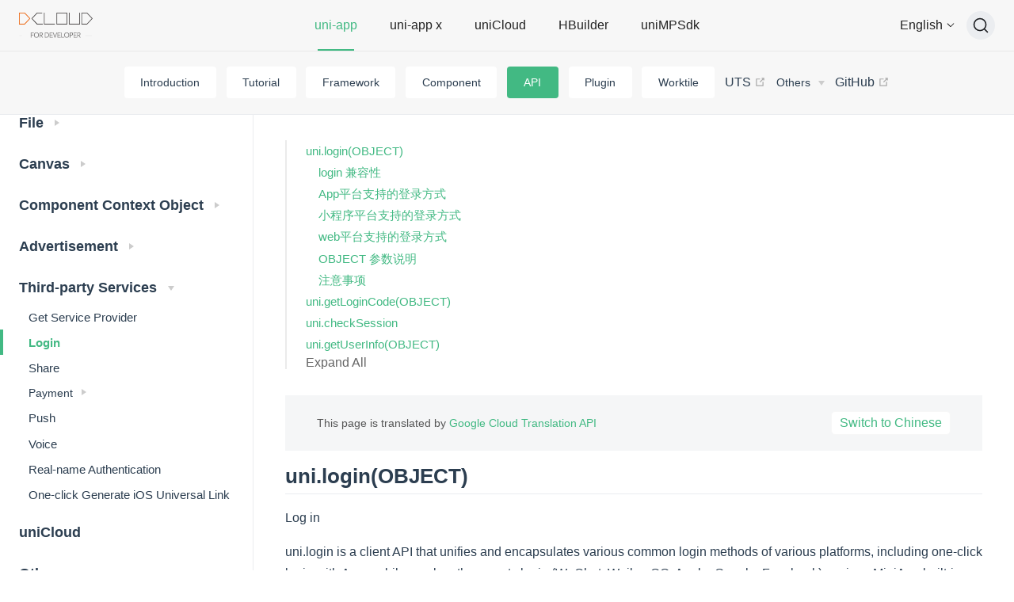

--- FILE ---
content_type: text/html
request_url: https://en.uniapp.dcloud.io/api/plugins/login
body_size: 4403
content:
<!DOCTYPE html>
<html lang="en-US">
  <head>
    <meta charset="utf-8">
    <meta name="viewport" content="width=device-width,initial-scale=1">
    <title>uni-app</title>
    <meta name="generator" content="VuePress 1.9.9">
    <link rel="shortcut icon" type="image/x-icon" href="https://qiniu-web-assets.dcloud.net.cn/unidoc/zh/icon.png?v=1556263038788">
    <script src="/js/redirect.js"></script>
    <script src="https://hm.baidu.com/hm.js?fe3b7a223fc08c795f0f4b6350703e6f"></script>
    <script src="/miku-delivery-1.2.1.js"></script>
    <script src="/js/miku.js?1755083792313&amp;v=1755083792313&amp;version=1755083792313"></script>
    <link rel="shortcut icon" type="image/x-icon" href="https://vkceyugu.cdn.bspapp.com/VKCEYUGU-a90b5f95-90ba-4d30-a6a7-cd4d057327db/d23e842c-58fc-4574-998d-17fdc7811cc3.png?v=1556263038788">
    <script src="/js/redirect.js?1755083792307&amp;v=1755083792307&amp;version=1755083792307"></script>
    <script src="https://hm.baidu.com/hm.js?335faa6b53d8671e088767b0b95a706e"></script>
    <meta name="description" content="uni-app,uniCloud,serverless">
    <meta name="viewport" content="width=device-width, initial-scale=1.0, user-scalable=0, minimum-scale=1.0, maximum-scale=1.0">
    <meta name="keywords" content="serverless,云开发,数字天堂,前端开发,web开发,小程序开发,跨平台,跨平台开发,跨端开发,混合开发,app开发,多端开发,开发工具,HTML5,vue,react,native,rn,flutter,weex,cordova,微信小程序,阿里小程序,支付宝小程序,百度小程序,头条小程序,抖音小程序,QQ小程序,快应用,流应用,云函数">
    
    <link rel="preload" href="/2025-08-13_19-16-32/assets/css/0.styles.679ef12e.css" as="style"><link rel="preload" href="/2025-08-13_19-16-32/assets/js/app.9418d13b.js" as="script"><link rel="preload" href="/2025-08-13_19-16-32/assets/js/vendors~layout-Layout.675d93db.js" as="script"><link rel="preload" href="/2025-08-13_19-16-32/assets/js/docs/404.559c1d3e.js" as="script"><link rel="preload" href="/2025-08-13_19-16-32/assets/js/555.55eebab2.js" as="script"><link rel="prefetch" href="/2025-08-13_19-16-32/assets/js/docs/api/index.a1d4a730.js"><link rel="prefetch" href="/2025-08-13_19-16-32/assets/js/docs/component/index.60cd64b3.js"><link rel="prefetch" href="/2025-08-13_19-16-32/assets/js/docs/dev/index.b48d4435.js"><link rel="prefetch" href="/2025-08-13_19-16-32/assets/js/docs/index.942609e0.js"><link rel="prefetch" href="/2025-08-13_19-16-32/assets/js/docs/plugin/index.bf51e79c.js"><link rel="prefetch" href="/2025-08-13_19-16-32/assets/js/docs/tutorial/index.9f61ed57.js"><link rel="prefetch" href="/2025-08-13_19-16-32/assets/js/docs/uni-ad/index.09b12331.js"><link rel="prefetch" href="/2025-08-13_19-16-32/assets/js/docs/uni-app-x/index.64ac017d.js"><link rel="prefetch" href="/2025-08-13_19-16-32/assets/js/docs/uniCloud/index.24a0329c.js"><link rel="prefetch" href="/2025-08-13_19-16-32/assets/js/docs/worktile/auto/hbuilderx-extension/index.00b07ae6.js"><link rel="prefetch" href="/2025-08-13_19-16-32/assets/js/docs/worktile/index.b032eae3.js"><link rel="prefetch" href="/2025-08-13_19-16-32/assets/js/layout-Layout.a0ee393c.js"><link rel="prefetch" href="/2025-08-13_19-16-32/assets/js/layout-NotFound.f30cfee3.js"><link rel="prefetch" href="/2025-08-13_19-16-32/assets/js/layout-SimpleLayout.9486b569.js">
    <link rel="stylesheet" href="/2025-08-13_19-16-32/assets/css/0.styles.679ef12e.css">
  </head>
  <body>
    <div id="app" data-server-rendered="true"><div class="theme-container"><header class="navbar"><div class="main-navbar"><a href="https://www.dcloud.io" class="home-link"><img src="https://web-assets.dcloud.net.cn/unidoc/zh/logo-en-D.png" alt="uni-app" class="logo"> <img src="https://web-assets.dcloud.net.cn/unidoc/zh/logo-en.png" alt="uni-app" class="title-logo can-hide"></a> <div class="main-navbar-links can-hide"><div class="main-navbar-item active"><a href="javascript:;">uni-app</a></div><div class="main-navbar-item"><div class="main-navbar-link"><a href="https://doc.dcloud.net.cn/uni-app-x/" target="_blank" rel="noopener noreferrer" class="nav-link external">
  uni-app x
  <!----></a></div></div><div class="main-navbar-item"><div class="main-navbar-link"><a href="https://doc.dcloud.net.cn/uniCloud/" target="_blank" rel="noopener noreferrer" class="nav-link external">
  uniCloud
  <!----></a></div></div><div class="main-navbar-item"><div class="main-navbar-link"><a href="https://www.dcloud.io/hbuilderx.html?lang=en" target="_blank" rel="noopener noreferrer" class="nav-link external">
  HBuilder
  <!----></a></div></div><div class="main-navbar-item"><div class="main-navbar-link"><a href="https://nativesupport.dcloud.net.cn/README" target="_blank" rel="noopener noreferrer" class="nav-link external">
  uniMPSdk
  <!----></a></div></div></div> <div class="mobile-main-navbar"><div class="mobile-links_mobile"><a href="javascript:;" class="mobile-links__btn">uni-app</a></div> <div class="mobile-links__panel"><div class="main-navbar-item active"><a href="javascript:;">uni-app</a></div><div class="main-navbar-item"><div class="main-navbar-link"><a href="https://doc.dcloud.net.cn/uni-app-x/" target="_blank" rel="noopener noreferrer" class="nav-link external">
  uni-app x
  <!----></a></div></div><div class="main-navbar-item"><div class="main-navbar-link"><a href="https://doc.dcloud.net.cn/uniCloud/" target="_blank" rel="noopener noreferrer" class="nav-link external">
  uniCloud
  <!----></a></div></div><div class="main-navbar-item"><div class="main-navbar-link"><a href="https://www.dcloud.io/hbuilderx.html?lang=en" target="_blank" rel="noopener noreferrer" class="nav-link external">
  HBuilder
  <!----></a></div></div><div class="main-navbar-item"><div class="main-navbar-link"><a href="https://nativesupport.dcloud.net.cn/README" target="_blank" rel="noopener noreferrer" class="nav-link external">
  uniMPSdk
  <!----></a></div></div></div></div> <div class="dropdown-language"><div style="display: flex;align-items: center;"><span>English</span> <svg t="1629441415944" viewBox="0 20 1024 1024" version="1.1" xmlns="http://www.w3.org/2000/svg" p-id="3713" width="16" height="16" class="icon"><path d="M508.025406 655.446718c-14.45307 0-28.183486-5.781228-39.023289-15.898376l-231.249118-231.249118c-10.117149-10.117149-10.117149-26.015526 0-36.132675s26.015526-10.117149 36.132675 0l231.249118 231.249118c2.16796 2.16796 4.335921 2.16796 5.781228 0l231.971771-231.971771c10.117149-10.117149 26.015526-10.117149 35.410021 0 10.117149 10.117149 10.117149 26.015526 0 36.132674l-231.971771 231.971772c-9.394495 10.117149-23.124912 15.898377-38.300635 15.898376z" p-id="3714"></path></svg></div> <!----></div> <div class="links" style="top:0px;"><!----> <div id="docsearch"><button type="button" aria-label="Search" class="DocSearch DocSearch-Button"><span class="DocSearch-Button-Container"><svg width="20" height="20" viewBox="0 0 20 20" class="DocSearch-Search-Icon"><path d="M14.386 14.386l4.0877 4.0877-4.0877-4.0877c-2.9418 2.9419-7.7115 2.9419-10.6533 0-2.9419-2.9418-2.9419-7.7115 0-10.6533 2.9418-2.9419 7.7115-2.9419 10.6533 0 2.9419 2.9418 2.9419 7.7115 0 10.6533z" stroke="currentColor" fill="none" fill-rule="evenodd" stroke-linecap="round" stroke-linejoin="round"></path></svg> <span class="DocSearch-Button-Placeholder">Search</span></span> <span class="DocSearch-Button-Keys"><span class="DocSearch-Button-Key"><svg width="15" height="15" class="DocSearch-Control-Key-Icon"><path d="M4.505 4.496h2M5.505 5.496v5M8.216 4.496l.055 5.993M10 7.5c.333.333.5.667.5 1v2M12.326 4.5v5.996M8.384 4.496c1.674 0 2.116 0 2.116 1.5s-.442 1.5-2.116 1.5M3.205 9.303c-.09.448-.277 1.21-1.241 1.203C1 10.5.5 9.513.5 8V7c0-1.57.5-2.5 1.464-2.494.964.006 1.134.598 1.24 1.342M12.553 10.5h1.953" stroke-width="1.2" stroke="currentColor" fill="none" stroke-linecap="square"></path></svg></span> <span class="DocSearch-Button-Key">K</span></span></button></div></div></div> <div class="sub-navbar"><!----> <nav class="nav-links can-hide"><div class="nav-item"><a href="/" class="nav-link">
  Introduction
</a></div><div class="nav-item"><a href="/tutorial/" class="nav-link">
  Tutorial
</a></div><div class="nav-item"><a href="/collocation/pages.html" class="nav-link">
  Framework
</a></div><div class="nav-item"><a href="/component/" class="nav-link">
  Component
</a></div><div class="nav-item"><a href="/api/" class="nav-link">
  API
</a></div><div class="nav-item"><a href="/plugin/" class="nav-link">
  Plugin
</a></div><div class="nav-item"><a href="/worktile/" class="nav-link">
  Worktile
</a></div><div class="nav-item"><a href="https://doc.dcloud.net.cn/uni-app-x/uts/" target="_blank" rel="noopener noreferrer" class="nav-link external">
  UTS
  <span link="https://doc.dcloud.net.cn/uni-app-x/uts/"><svg xmlns="http://www.w3.org/2000/svg" aria-hidden="true" focusable="false" x="0px" y="0px" viewBox="0 0 100 100" width="15" height="15" class="icon outbound"><path fill="currentColor" d="M18.8,85.1h56l0,0c2.2,0,4-1.8,4-4v-32h-8v28h-48v-48h28v-8h-32l0,0c-2.2,0-4,1.8-4,4v56C14.8,83.3,16.6,85.1,18.8,85.1z"></path> <polygon fill="currentColor" points="45.7,48.7 51.3,54.3 77.2,28.5 77.2,37.2 85.2,37.2 85.2,14.9 62.8,14.9 62.8,22.9 71.5,22.9"></polygon></svg></span></a></div><div class="nav-item"><div class="dropdown-wrapper"><button type="button" aria-label="Others" class="dropdown-title"><span class="title">Others</span> <span class="arrow down"></span></button> <button type="button" aria-label="Others" class="mobile-dropdown-title"><span class="title">Others</span> <span class="arrow right"></span></button> <ul class="nav-dropdown" style="display:none;"><li class="dropdown-item"><!----> <a href="https://weexapp.com/" target="_blank" rel="noopener noreferrer" class="nav-link external">
  Weex
  <span link="https://weexapp.com/"><svg xmlns="http://www.w3.org/2000/svg" aria-hidden="true" focusable="false" x="0px" y="0px" viewBox="0 0 100 100" width="15" height="15" class="icon outbound"><path fill="currentColor" d="M18.8,85.1h56l0,0c2.2,0,4-1.8,4-4v-32h-8v28h-48v-48h28v-8h-32l0,0c-2.2,0-4,1.8-4,4v56C14.8,83.3,16.6,85.1,18.8,85.1z"></path> <polygon fill="currentColor" points="45.7,48.7 51.3,54.3 77.2,28.5 77.2,37.2 85.2,37.2 85.2,14.9 62.8,14.9 62.8,22.9 71.5,22.9"></polygon></svg></span></a></li></ul></div></div><div class="nav-item"><a href="https://github.com/dcloudio/uni-app" target="_blank" rel="noopener noreferrer" class="nav-link external">
  GitHub
  <span link="https://github.com/dcloudio/uni-app"><svg xmlns="http://www.w3.org/2000/svg" aria-hidden="true" focusable="false" x="0px" y="0px" viewBox="0 0 100 100" width="15" height="15" class="icon outbound"><path fill="currentColor" d="M18.8,85.1h56l0,0c2.2,0,4-1.8,4-4v-32h-8v28h-48v-48h28v-8h-32l0,0c-2.2,0-4,1.8-4,4v56C14.8,83.3,16.6,85.1,18.8,85.1z"></path> <polygon fill="currentColor" points="45.7,48.7 51.3,54.3 77.2,28.5 77.2,37.2 85.2,37.2 85.2,14.9 62.8,14.9 62.8,22.9 71.5,22.9"></polygon></svg></span></a></div></nav> <div class="mobile-sub-navbar"><div class="subnavbar__item"><a href="javascript:;">Introduction</a></div></div></div></header> <div class="sidebar-mask"></div> <div class="content-container"><aside class="sidebar"><nav class="nav-links"><div class="nav-item"><a href="/" class="nav-link">
  Introduction
</a></div><div class="nav-item"><a href="/tutorial/" class="nav-link">
  Tutorial
</a></div><div class="nav-item"><a href="/collocation/pages.html" class="nav-link">
  Framework
</a></div><div class="nav-item"><a href="/component/" class="nav-link">
  Component
</a></div><div class="nav-item"><a href="/api/" class="nav-link">
  API
</a></div><div class="nav-item"><a href="/plugin/" class="nav-link">
  Plugin
</a></div><div class="nav-item"><a href="/worktile/" class="nav-link">
  Worktile
</a></div><div class="nav-item"><a href="https://doc.dcloud.net.cn/uni-app-x/uts/" target="_blank" rel="noopener noreferrer" class="nav-link external">
  UTS
  <span link="https://doc.dcloud.net.cn/uni-app-x/uts/"><svg xmlns="http://www.w3.org/2000/svg" aria-hidden="true" focusable="false" x="0px" y="0px" viewBox="0 0 100 100" width="15" height="15" class="icon outbound"><path fill="currentColor" d="M18.8,85.1h56l0,0c2.2,0,4-1.8,4-4v-32h-8v28h-48v-48h28v-8h-32l0,0c-2.2,0-4,1.8-4,4v56C14.8,83.3,16.6,85.1,18.8,85.1z"></path> <polygon fill="currentColor" points="45.7,48.7 51.3,54.3 77.2,28.5 77.2,37.2 85.2,37.2 85.2,14.9 62.8,14.9 62.8,22.9 71.5,22.9"></polygon></svg></span></a></div><div class="nav-item"><div class="dropdown-wrapper"><button type="button" aria-label="Others" class="dropdown-title"><span class="title">Others</span> <span class="arrow down"></span></button> <button type="button" aria-label="Others" class="mobile-dropdown-title"><span class="title">Others</span> <span class="arrow right"></span></button> <ul class="nav-dropdown" style="display:none;"><li class="dropdown-item"><!----> <a href="https://weexapp.com/" target="_blank" rel="noopener noreferrer" class="nav-link external">
  Weex
  <span link="https://weexapp.com/"><svg xmlns="http://www.w3.org/2000/svg" aria-hidden="true" focusable="false" x="0px" y="0px" viewBox="0 0 100 100" width="15" height="15" class="icon outbound"><path fill="currentColor" d="M18.8,85.1h56l0,0c2.2,0,4-1.8,4-4v-32h-8v28h-48v-48h28v-8h-32l0,0c-2.2,0-4,1.8-4,4v56C14.8,83.3,16.6,85.1,18.8,85.1z"></path> <polygon fill="currentColor" points="45.7,48.7 51.3,54.3 77.2,28.5 77.2,37.2 85.2,37.2 85.2,14.9 62.8,14.9 62.8,22.9 71.5,22.9"></polygon></svg></span></a></li></ul></div></div><div class="nav-item"><a href="https://github.com/dcloudio/uni-app" target="_blank" rel="noopener noreferrer" class="nav-link external">
  GitHub
  <span link="https://github.com/dcloudio/uni-app"><svg xmlns="http://www.w3.org/2000/svg" aria-hidden="true" focusable="false" x="0px" y="0px" viewBox="0 0 100 100" width="15" height="15" class="icon outbound"><path fill="currentColor" d="M18.8,85.1h56l0,0c2.2,0,4-1.8,4-4v-32h-8v28h-48v-48h28v-8h-32l0,0c-2.2,0-4,1.8-4,4v56C14.8,83.3,16.6,85.1,18.8,85.1z"></path> <polygon fill="currentColor" points="45.7,48.7 51.3,54.3 77.2,28.5 77.2,37.2 85.2,37.2 85.2,14.9 62.8,14.9 62.8,22.9 71.5,22.9"></polygon></svg></span></a></div></nav>  <ul class="sidebar-links"><li><a href="/" aria-current="page" class="sidebar-link data-no-emphasize">What is uni-app?</a></li><li><section class="sidebar-group collapsable depth-0"><p class="sidebar-heading"><span>Quick Start</span> <span class="arrow right"></span></p> <!----></section></li><li><a href="/resource.html" class="sidebar-link">How to learn</a></li><li><a href="/select.html" class="sidebar-link">Selection Guide</a></li><li><a href="/matter.html" class="sidebar-link">Cross-end attention</a></li><li><a href="/faq.html" class="sidebar-link data-no-emphasize">FAQ</a></li><li><a href="/translate.html" class="sidebar-link">Other projects to uni-app</a></li><li><a href="/hybrid.html" class="sidebar-link">The old project introduced uni-app</a></li><li><section class="sidebar-group collapsable depth-0"><p class="sidebar-heading"><span>Operation Services</span> <span class="arrow right"></span></p> <!----></section></li><li><a href="/case.html" class="sidebar-link data-no-emphasize">case</a></li><li><section class="sidebar-group collapsable depth-0"><p class="sidebar-heading"><span>Changelog</span> <span class="arrow right"></span></p> <!----></section></li></ul>  <!----></aside> <main class="page" style="padding-right:0px;"> <div class="table-of-contents" data-v-9fc101e6> <!----></div> <div class="theme-default-content content__default"><div class="devsite-banner devsite-banner-translated" data-v-302b727a><div class="devsite-banner-message" data-v-302b727a><div class="devsite-banner-message-text" data-v-302b727a><span class="devsite-banner-translated-text" data-v-302b727a>
				This page is translated by
				<a href="//cloud.google.com/translate/" data-v-302b727a>Google Cloud Translation API</a></span></div> <a href="https://uniapp.dcloud.net.cn/404.html" data-label="Switch to Chinese" class="button" data-v-302b727a>Switch to Chinese</a></div></div> <p style="width:100%;text-align:center;font-size:60px;height:40px;margin-top:1.2em!important;">Page lost</p> <p style="width:100%;text-align:center;font-size:20px;line-height:30px;">1. Please check the server address <br>2. Please check your network settings <br>3. Close the AD blocking plug-in and try again</p></div> <footer class="page-edit"><div class="edit-link"><a href="https://github.com/dcloudio/unidocs-en/edit/main/docs/404.md" target="_blank" rel="noopener noreferrer">Edit this page on GitHub</a> <span><svg xmlns="http://www.w3.org/2000/svg" aria-hidden="true" focusable="false" x="0px" y="0px" viewBox="0 0 100 100" width="15" height="15" class="icon outbound"><path fill="currentColor" d="M18.8,85.1h56l0,0c2.2,0,4-1.8,4-4v-32h-8v28h-48v-48h28v-8h-32l0,0c-2.2,0-4,1.8-4,4v56C14.8,83.3,16.6,85.1,18.8,85.1z"></path> <polygon fill="currentColor" points="45.7,48.7 51.3,54.3 77.2,28.5 77.2,37.2 85.2,37.2 85.2,14.9 62.8,14.9 62.8,22.9 71.5,22.9"></polygon></svg></span></div> <div class="last-updated"><span class="prefix">lastUpdated:</span> <span class="time">8/10/2022, 11:32:50 AM</span></div></footer> <!---->  <div id="footNavBox" data-v-f6aded24><div class="footNav" data-v-f6aded24><div id="footNavClassify" data-v-f6aded24><div class="footNavItem" data-v-f6aded24 data-v-f6aded24><div class="navItemTitle" data-v-f6aded24 data-v-f6aded24>products</div><div class="navLine" data-v-f6aded24 data-v-f6aded24></div><div class="navItemDetailBox" data-v-f6aded24 data-v-f6aded24><a target="_blank" href="https://www.dcloud.io/hbuilderx.html" class="navItemDetail" data-v-f6aded24 data-v-f6aded24>HBuilderX</a><a target="_blank" href="https://uniapp.dcloud.net.cn/" class="navItemDetail" data-v-f6aded24 data-v-f6aded24>uni-app</a><a target="_blank" href="https://uniapp.dcloud.net.cn/uniCloud/README" class="navItemDetail" data-v-f6aded24 data-v-f6aded24>uniCloud</a><a target="_blank" href="https://nativesupport.dcloud.net.cn/" class="navItemDetail" data-v-f6aded24 data-v-f6aded24>uniMPsdk</a><a target="_blank" href="https://www.dcloud.io/runtime.html" class="navItemDetail" data-v-f6aded24 data-v-f6aded24>5+Runtime</a><a target="_blank" href="https://uniapp.dcloud.net.cn/uniCloud/uni-id" class="navItemDetail" data-v-f6aded24 data-v-f6aded24>uni-id</a><a target="_blank" href="https://ext.dcloud.net.cn/plugin?id=3851" class="navItemDetail" data-v-f6aded24 data-v-f6aded24>uni-search</a><a target="_blank" href="https://uniapp.dcloud.net.cn/uniCloud/unipay" class="navItemDetail" data-v-f6aded24 data-v-f6aded24>uniPay</a><a target="_blank" href="https://uniapp.dcloud.net.cn/unipush" class="navItemDetail" data-v-f6aded24 data-v-f6aded24>uniPush</a><a target="_blank" href="https://uniapp.dcloud.io/univerify" class="navItemDetail" data-v-f6aded24 data-v-f6aded24>uni-verify</a><a target="_blank" href="https://uniapp.dcloud.net.cn/uniCloud/send-sms" class="navItemDetail" data-v-f6aded24 data-v-f6aded24>sms</a><a target="_blank" href="https://ext.dcloud.net.cn/plugin?id=5057" class="navItemDetail" data-v-f6aded24 data-v-f6aded24>uni-starter</a><a target="_blank" href="https://uniapp.dcloud.net.cn/uniCloud/admin" class="navItemDetail" data-v-f6aded24 data-v-f6aded24>uni-admin</a><a target="_blank" href="https://uniapp.dcloud.io/uniCloud/upgrade-center" class="navItemDetail" data-v-f6aded24 data-v-f6aded24>uni-upgrade-center</a><a target="_blank" href="https://uniapp.dcloud.net.cn/uniCloud/uni-im" class="navItemDetail" data-v-f6aded24 data-v-f6aded24>uni-im</a><a target="_blank" href="https://uniapp.dcloud.net.cn/uniCloud/uni-ai" class="navItemDetail" data-v-f6aded24 data-v-f6aded24>uni-ai</a><a target="_blank" href="https://uniapp.dcloud.net.cn/uniCloud/uni-cms" class="navItemDetail" data-v-f6aded24 data-v-f6aded24>uni-cms</a></div></div></div> <div id="aboutusBox" data-v-f6aded24><div class="footNavItem" data-v-f6aded24 data-v-f6aded24><div class="navItemTitle" data-v-f6aded24 data-v-f6aded24>Operating services</div><div class="navLine" data-v-f6aded24 data-v-f6aded24></div><div class="navItemDetailBox" data-v-f6aded24 data-v-f6aded24><a target="_blank" href="https://uniad.dcloud.net.cn/login" class="navItemDetail" data-v-f6aded24 data-v-f6aded24>uni-AD</a><a target="_blank" href="https://tongji.dcloud.net.cn/" class="navItemDetail" data-v-f6aded24 data-v-f6aded24>uni-stat</a><a target="_blank" href="https://www.dcloud.io/dportal.html" class="navItemDetail" data-v-f6aded24 data-v-f6aded24>uni-portal</a><a target="_blank" href="https://uniapp.dcloud.net.cn/tutorial/safe.html" class="navItemDetail" data-v-f6aded24 data-v-f6aded24>Safety topic</a></div></div><div class="footNavItem" data-v-f6aded24 data-v-f6aded24><div class="navItemTitle" data-v-f6aded24 data-v-f6aded24>Developer Services</div><div class="navLine" data-v-f6aded24 data-v-f6aded24></div><div class="navItemDetailBox" data-v-f6aded24 data-v-f6aded24><a target="_blank" href="https://ask.dcloud.net.cn/explore/" class="navItemDetail" data-v-f6aded24 data-v-f6aded24>forum</a><a target="_blank" href="https://dev.dcloud.net.cn/" class="navItemDetail" data-v-f6aded24 data-v-f6aded24>dashboard</a></div></div><div class="footNavItem" data-v-f6aded24 data-v-f6aded24><div class="navItemTitle" data-v-f6aded24 data-v-f6aded24>Docs</div><div class="navLine" data-v-f6aded24 data-v-f6aded24></div><div class="navItemDetailBox" data-v-f6aded24 data-v-f6aded24><a target="_blank" href="https://uniapp.dcloud.io/" class="navItemDetail" data-v-f6aded24 data-v-f6aded24>uni-app</a><a target="_blank" href="https://uniapp.dcloud.io/uniCloud/README" class="navItemDetail" data-v-f6aded24 data-v-f6aded24>uniCloud</a><a target="_blank" href="https://nativesupport.dcloud.net.cn/" class="navItemDetail" data-v-f6aded24 data-v-f6aded24>native-support</a><a target="_blank" href="https://hx.dcloud.net.cn/" class="navItemDetail" data-v-f6aded24 data-v-f6aded24>HBuilderX</a></div></div><div class="footNavItem" data-v-f6aded24 data-v-f6aded24><div class="navItemTitle" data-v-f6aded24 data-v-f6aded24>Ecosystem</div><div class="navLine" data-v-f6aded24 data-v-f6aded24></div><div class="navItemDetailBox" data-v-f6aded24 data-v-f6aded24><a target="_blank" href="https://ext.dcloud.net.cn/" class="navItemDetail" data-v-f6aded24 data-v-f6aded24>Marketplace</a><a target="_blank" href="https://open.dcloud.net.cn/pages/login/login" class="navItemDetail" data-v-f6aded24 data-v-f6aded24>OAuth</a></div></div></div></div> <div class="hbLogo" data-v-f6aded24></div> <div class="introduce" data-v-f6aded24><div class="introduce-item" data-v-f6aded24><span class="introduce-title" data-v-f6aded24>About：</span> <a href="https://dcloud.io/" target="_blank" class="navItemDetail" data-v-f6aded24>
						DCloud
					</a><a href="https://www.dcloud.io/hr/" target="_blank" class="navItemDetail" data-v-f6aded24>
						Jobs
					</a><a href="https://account.dcloud.io/privacy-policy/DCloud-Terms-of-Service.html" target="_blank" class="navItemDetail" data-v-f6aded24>
						Terms of service
					</a><a href="https://account.dcloud.io/privacy-policy/DCloud-Privacy-Policy.html" target="_blank" class="navItemDetail" data-v-f6aded24>
						Privacy policy
					</a><a href="https://account.dcloud.io/privacy-policy/DCloud-Acceptable-Use-Policy.html" target="_blank" class="navItemDetail" data-v-f6aded24>
						acceptable use policy
					</a></div><div class="introduce-item" data-v-f6aded24><span class="introduce-title" data-v-f6aded24>Contact us：</span> <a href="mailto:bd@dcloud.io" target="_blank" class="navItemDetail" data-v-f6aded24>
						bussiness：bd@dcloud.io
					</a><a href="mailto:uniad@dcloud.io" target="_blank" class="navItemDetail" data-v-f6aded24>
						Advertising：uniad@dcloud.io
					</a></div></div> <!----></div></main> <div class="sticker vuepress-toc table-of-contents-sticker"><h5>On This Page</h5> </div></div></div><div class="global-ui"><!----></div></div>
    <script src="/2025-08-13_19-16-32/assets/js/app.9418d13b.js" defer></script><script src="/2025-08-13_19-16-32/assets/js/vendors~layout-Layout.675d93db.js" defer></script><script src="/2025-08-13_19-16-32/assets/js/docs/404.559c1d3e.js" defer></script><script src="/2025-08-13_19-16-32/assets/js/555.55eebab2.js" defer></script>
  </body>
</html>


--- FILE ---
content_type: text/html
request_url: https://en.uniapp.dcloud.io/api/plugins/login.html
body_size: 15063
content:
<!DOCTYPE html>
<html lang="en-US">
  <head>
    <meta charset="utf-8">
    <meta name="viewport" content="width=device-width,initial-scale=1">
    <title>uni.login(OBJECT) | uni-app</title>
    <meta name="generator" content="VuePress 1.9.9">
    <link rel="shortcut icon" type="image/x-icon" href="https://qiniu-web-assets.dcloud.net.cn/unidoc/zh/icon.png?v=1556263038788">
    <script src="/js/redirect.js"></script>
    <script src="https://hm.baidu.com/hm.js?fe3b7a223fc08c795f0f4b6350703e6f"></script>
    <script src="/miku-delivery-1.2.1.js"></script>
    <script src="/js/miku.js?1755083792313&amp;v=1755083792313&amp;version=1755083792313"></script>
    <link rel="shortcut icon" type="image/x-icon" href="https://vkceyugu.cdn.bspapp.com/VKCEYUGU-a90b5f95-90ba-4d30-a6a7-cd4d057327db/d23e842c-58fc-4574-998d-17fdc7811cc3.png?v=1556263038788">
    <script src="/js/redirect.js?1755083792307&amp;v=1755083792307&amp;version=1755083792307"></script>
    <script src="https://hm.baidu.com/hm.js?335faa6b53d8671e088767b0b95a706e"></script>
    <meta name="description" content="uni-app,uniCloud,serverless,uni.login(OBJECT),login 兼容性,App平台支持的登录方式,小程序平台支持的登录方式,web平台支持的登录方式,OBJECT 参数说明,注意事项,uni.getLoginCode(OBJECT),uni.checkSess">
    <meta name="viewport" content="width=device-width, initial-scale=1.0, user-scalable=0, minimum-scale=1.0, maximum-scale=1.0">
    <meta name="keywords" content="serverless,云开发,数字天堂,前端开发,web开发,小程序开发,跨平台,跨平台开发,跨端开发,混合开发,app开发,多端开发,开发工具,HTML5,vue,react,native,rn,flutter,weex,cordova,微信小程序,阿里小程序,支付宝小程序,百度小程序,头条小程序,抖音小程序,QQ小程序,快应用,流应用,云函数">
    
    <link rel="preload" href="/2025-08-13_19-16-32/assets/css/0.styles.679ef12e.css" as="style"><link rel="preload" href="/2025-08-13_19-16-32/assets/js/app.9418d13b.js" as="script"><link rel="preload" href="/2025-08-13_19-16-32/assets/js/vendors~layout-Layout.675d93db.js" as="script"><link rel="preload" href="/2025-08-13_19-16-32/assets/js/553.65915fa1.js" as="script"><link rel="preload" href="/2025-08-13_19-16-32/assets/js/docs/api/plugins/login.33ef1ce2.js" as="script"><link rel="preload" href="/2025-08-13_19-16-32/assets/js/555.55eebab2.js" as="script"><link rel="prefetch" href="/2025-08-13_19-16-32/assets/js/docs/api/index.a1d4a730.js"><link rel="prefetch" href="/2025-08-13_19-16-32/assets/js/docs/component/index.60cd64b3.js"><link rel="prefetch" href="/2025-08-13_19-16-32/assets/js/docs/dev/index.b48d4435.js"><link rel="prefetch" href="/2025-08-13_19-16-32/assets/js/docs/index.942609e0.js"><link rel="prefetch" href="/2025-08-13_19-16-32/assets/js/docs/plugin/index.bf51e79c.js"><link rel="prefetch" href="/2025-08-13_19-16-32/assets/js/docs/tutorial/index.9f61ed57.js"><link rel="prefetch" href="/2025-08-13_19-16-32/assets/js/docs/uni-ad/index.09b12331.js"><link rel="prefetch" href="/2025-08-13_19-16-32/assets/js/docs/uni-app-x/index.64ac017d.js"><link rel="prefetch" href="/2025-08-13_19-16-32/assets/js/docs/uniCloud/index.24a0329c.js"><link rel="prefetch" href="/2025-08-13_19-16-32/assets/js/docs/worktile/auto/hbuilderx-extension/index.00b07ae6.js"><link rel="prefetch" href="/2025-08-13_19-16-32/assets/js/docs/worktile/index.b032eae3.js"><link rel="prefetch" href="/2025-08-13_19-16-32/assets/js/layout-Layout.a0ee393c.js"><link rel="prefetch" href="/2025-08-13_19-16-32/assets/js/layout-NotFound.f30cfee3.js"><link rel="prefetch" href="/2025-08-13_19-16-32/assets/js/layout-SimpleLayout.9486b569.js">
    <link rel="stylesheet" href="/2025-08-13_19-16-32/assets/css/0.styles.679ef12e.css">
  </head>
  <body>
    <div id="app" data-server-rendered="true"><div class="theme-container"><header class="navbar"><div class="main-navbar"><a href="https://www.dcloud.io" class="home-link"><img src="https://web-assets.dcloud.net.cn/unidoc/zh/logo-en-D.png" alt="uni-app" class="logo"> <img src="https://web-assets.dcloud.net.cn/unidoc/zh/logo-en.png" alt="uni-app" class="title-logo can-hide"></a> <div class="main-navbar-links can-hide"><div class="main-navbar-item active"><a href="javascript:;">uni-app</a></div><div class="main-navbar-item"><div class="main-navbar-link"><a href="https://doc.dcloud.net.cn/uni-app-x/" target="_blank" rel="noopener noreferrer" class="nav-link external">
  uni-app x
  <!----></a></div></div><div class="main-navbar-item"><div class="main-navbar-link"><a href="https://doc.dcloud.net.cn/uniCloud/" target="_blank" rel="noopener noreferrer" class="nav-link external">
  uniCloud
  <!----></a></div></div><div class="main-navbar-item"><div class="main-navbar-link"><a href="https://www.dcloud.io/hbuilderx.html?lang=en" target="_blank" rel="noopener noreferrer" class="nav-link external">
  HBuilder
  <!----></a></div></div><div class="main-navbar-item"><div class="main-navbar-link"><a href="https://nativesupport.dcloud.net.cn/README" target="_blank" rel="noopener noreferrer" class="nav-link external">
  uniMPSdk
  <!----></a></div></div></div> <div class="mobile-main-navbar"><div class="mobile-links_mobile"><a href="javascript:;" class="mobile-links__btn">uni-app</a></div> <div class="mobile-links__panel"><div class="main-navbar-item active"><a href="javascript:;">uni-app</a></div><div class="main-navbar-item"><div class="main-navbar-link"><a href="https://doc.dcloud.net.cn/uni-app-x/" target="_blank" rel="noopener noreferrer" class="nav-link external">
  uni-app x
  <!----></a></div></div><div class="main-navbar-item"><div class="main-navbar-link"><a href="https://doc.dcloud.net.cn/uniCloud/" target="_blank" rel="noopener noreferrer" class="nav-link external">
  uniCloud
  <!----></a></div></div><div class="main-navbar-item"><div class="main-navbar-link"><a href="https://www.dcloud.io/hbuilderx.html?lang=en" target="_blank" rel="noopener noreferrer" class="nav-link external">
  HBuilder
  <!----></a></div></div><div class="main-navbar-item"><div class="main-navbar-link"><a href="https://nativesupport.dcloud.net.cn/README" target="_blank" rel="noopener noreferrer" class="nav-link external">
  uniMPSdk
  <!----></a></div></div></div></div> <div class="dropdown-language"><div style="display: flex;align-items: center;"><span>English</span> <svg t="1629441415944" viewBox="0 20 1024 1024" version="1.1" xmlns="http://www.w3.org/2000/svg" p-id="3713" width="16" height="16" class="icon"><path d="M508.025406 655.446718c-14.45307 0-28.183486-5.781228-39.023289-15.898376l-231.249118-231.249118c-10.117149-10.117149-10.117149-26.015526 0-36.132675s26.015526-10.117149 36.132675 0l231.249118 231.249118c2.16796 2.16796 4.335921 2.16796 5.781228 0l231.971771-231.971771c10.117149-10.117149 26.015526-10.117149 35.410021 0 10.117149 10.117149 10.117149 26.015526 0 36.132674l-231.971771 231.971772c-9.394495 10.117149-23.124912 15.898377-38.300635 15.898376z" p-id="3714"></path></svg></div> <!----></div> <div class="links" style="top:0px;"><!----> <div id="docsearch"><button type="button" aria-label="Search" class="DocSearch DocSearch-Button"><span class="DocSearch-Button-Container"><svg width="20" height="20" viewBox="0 0 20 20" class="DocSearch-Search-Icon"><path d="M14.386 14.386l4.0877 4.0877-4.0877-4.0877c-2.9418 2.9419-7.7115 2.9419-10.6533 0-2.9419-2.9418-2.9419-7.7115 0-10.6533 2.9418-2.9419 7.7115-2.9419 10.6533 0 2.9419 2.9418 2.9419 7.7115 0 10.6533z" stroke="currentColor" fill="none" fill-rule="evenodd" stroke-linecap="round" stroke-linejoin="round"></path></svg> <span class="DocSearch-Button-Placeholder">Search</span></span> <span class="DocSearch-Button-Keys"><span class="DocSearch-Button-Key"><svg width="15" height="15" class="DocSearch-Control-Key-Icon"><path d="M4.505 4.496h2M5.505 5.496v5M8.216 4.496l.055 5.993M10 7.5c.333.333.5.667.5 1v2M12.326 4.5v5.996M8.384 4.496c1.674 0 2.116 0 2.116 1.5s-.442 1.5-2.116 1.5M3.205 9.303c-.09.448-.277 1.21-1.241 1.203C1 10.5.5 9.513.5 8V7c0-1.57.5-2.5 1.464-2.494.964.006 1.134.598 1.24 1.342M12.553 10.5h1.953" stroke-width="1.2" stroke="currentColor" fill="none" stroke-linecap="square"></path></svg></span> <span class="DocSearch-Button-Key">K</span></span></button></div></div></div> <div class="sub-navbar"><!----> <nav class="nav-links can-hide"><div class="nav-item"><a href="/" class="nav-link">
  Introduction
</a></div><div class="nav-item"><a href="/tutorial/" class="nav-link">
  Tutorial
</a></div><div class="nav-item"><a href="/collocation/pages.html" class="nav-link">
  Framework
</a></div><div class="nav-item"><a href="/component/" class="nav-link">
  Component
</a></div><div class="nav-item"><a href="/api/" class="nav-link router-link-active">
  API
</a></div><div class="nav-item"><a href="/plugin/" class="nav-link">
  Plugin
</a></div><div class="nav-item"><a href="/worktile/" class="nav-link">
  Worktile
</a></div><div class="nav-item"><a href="https://doc.dcloud.net.cn/uni-app-x/uts/" target="_blank" rel="noopener noreferrer" class="nav-link external">
  UTS
  <span link="https://doc.dcloud.net.cn/uni-app-x/uts/"><svg xmlns="http://www.w3.org/2000/svg" aria-hidden="true" focusable="false" x="0px" y="0px" viewBox="0 0 100 100" width="15" height="15" class="icon outbound"><path fill="currentColor" d="M18.8,85.1h56l0,0c2.2,0,4-1.8,4-4v-32h-8v28h-48v-48h28v-8h-32l0,0c-2.2,0-4,1.8-4,4v56C14.8,83.3,16.6,85.1,18.8,85.1z"></path> <polygon fill="currentColor" points="45.7,48.7 51.3,54.3 77.2,28.5 77.2,37.2 85.2,37.2 85.2,14.9 62.8,14.9 62.8,22.9 71.5,22.9"></polygon></svg></span></a></div><div class="nav-item"><div class="dropdown-wrapper"><button type="button" aria-label="Others" class="dropdown-title"><span class="title">Others</span> <span class="arrow down"></span></button> <button type="button" aria-label="Others" class="mobile-dropdown-title"><span class="title">Others</span> <span class="arrow right"></span></button> <ul class="nav-dropdown" style="display:none;"><li class="dropdown-item"><!----> <a href="https://weexapp.com/" target="_blank" rel="noopener noreferrer" class="nav-link external">
  Weex
  <span link="https://weexapp.com/"><svg xmlns="http://www.w3.org/2000/svg" aria-hidden="true" focusable="false" x="0px" y="0px" viewBox="0 0 100 100" width="15" height="15" class="icon outbound"><path fill="currentColor" d="M18.8,85.1h56l0,0c2.2,0,4-1.8,4-4v-32h-8v28h-48v-48h28v-8h-32l0,0c-2.2,0-4,1.8-4,4v56C14.8,83.3,16.6,85.1,18.8,85.1z"></path> <polygon fill="currentColor" points="45.7,48.7 51.3,54.3 77.2,28.5 77.2,37.2 85.2,37.2 85.2,14.9 62.8,14.9 62.8,22.9 71.5,22.9"></polygon></svg></span></a></li></ul></div></div><div class="nav-item"><a href="https://github.com/dcloudio/uni-app" target="_blank" rel="noopener noreferrer" class="nav-link external">
  GitHub
  <span link="https://github.com/dcloudio/uni-app"><svg xmlns="http://www.w3.org/2000/svg" aria-hidden="true" focusable="false" x="0px" y="0px" viewBox="0 0 100 100" width="15" height="15" class="icon outbound"><path fill="currentColor" d="M18.8,85.1h56l0,0c2.2,0,4-1.8,4-4v-32h-8v28h-48v-48h28v-8h-32l0,0c-2.2,0-4,1.8-4,4v56C14.8,83.3,16.6,85.1,18.8,85.1z"></path> <polygon fill="currentColor" points="45.7,48.7 51.3,54.3 77.2,28.5 77.2,37.2 85.2,37.2 85.2,14.9 62.8,14.9 62.8,22.9 71.5,22.9"></polygon></svg></span></a></div></nav> <div class="mobile-sub-navbar"><div class="subnavbar__item"><a href="javascript:;">API</a></div></div></div></header> <div class="sidebar-mask"></div> <div class="content-container"><aside class="sidebar"><nav class="nav-links"><div class="nav-item"><a href="/" class="nav-link">
  Introduction
</a></div><div class="nav-item"><a href="/tutorial/" class="nav-link">
  Tutorial
</a></div><div class="nav-item"><a href="/collocation/pages.html" class="nav-link">
  Framework
</a></div><div class="nav-item"><a href="/component/" class="nav-link">
  Component
</a></div><div class="nav-item"><a href="/api/" class="nav-link router-link-active">
  API
</a></div><div class="nav-item"><a href="/plugin/" class="nav-link">
  Plugin
</a></div><div class="nav-item"><a href="/worktile/" class="nav-link">
  Worktile
</a></div><div class="nav-item"><a href="https://doc.dcloud.net.cn/uni-app-x/uts/" target="_blank" rel="noopener noreferrer" class="nav-link external">
  UTS
  <span link="https://doc.dcloud.net.cn/uni-app-x/uts/"><svg xmlns="http://www.w3.org/2000/svg" aria-hidden="true" focusable="false" x="0px" y="0px" viewBox="0 0 100 100" width="15" height="15" class="icon outbound"><path fill="currentColor" d="M18.8,85.1h56l0,0c2.2,0,4-1.8,4-4v-32h-8v28h-48v-48h28v-8h-32l0,0c-2.2,0-4,1.8-4,4v56C14.8,83.3,16.6,85.1,18.8,85.1z"></path> <polygon fill="currentColor" points="45.7,48.7 51.3,54.3 77.2,28.5 77.2,37.2 85.2,37.2 85.2,14.9 62.8,14.9 62.8,22.9 71.5,22.9"></polygon></svg></span></a></div><div class="nav-item"><div class="dropdown-wrapper"><button type="button" aria-label="Others" class="dropdown-title"><span class="title">Others</span> <span class="arrow down"></span></button> <button type="button" aria-label="Others" class="mobile-dropdown-title"><span class="title">Others</span> <span class="arrow right"></span></button> <ul class="nav-dropdown" style="display:none;"><li class="dropdown-item"><!----> <a href="https://weexapp.com/" target="_blank" rel="noopener noreferrer" class="nav-link external">
  Weex
  <span link="https://weexapp.com/"><svg xmlns="http://www.w3.org/2000/svg" aria-hidden="true" focusable="false" x="0px" y="0px" viewBox="0 0 100 100" width="15" height="15" class="icon outbound"><path fill="currentColor" d="M18.8,85.1h56l0,0c2.2,0,4-1.8,4-4v-32h-8v28h-48v-48h28v-8h-32l0,0c-2.2,0-4,1.8-4,4v56C14.8,83.3,16.6,85.1,18.8,85.1z"></path> <polygon fill="currentColor" points="45.7,48.7 51.3,54.3 77.2,28.5 77.2,37.2 85.2,37.2 85.2,14.9 62.8,14.9 62.8,22.9 71.5,22.9"></polygon></svg></span></a></li></ul></div></div><div class="nav-item"><a href="https://github.com/dcloudio/uni-app" target="_blank" rel="noopener noreferrer" class="nav-link external">
  GitHub
  <span link="https://github.com/dcloudio/uni-app"><svg xmlns="http://www.w3.org/2000/svg" aria-hidden="true" focusable="false" x="0px" y="0px" viewBox="0 0 100 100" width="15" height="15" class="icon outbound"><path fill="currentColor" d="M18.8,85.1h56l0,0c2.2,0,4-1.8,4-4v-32h-8v28h-48v-48h28v-8h-32l0,0c-2.2,0-4,1.8-4,4v56C14.8,83.3,16.6,85.1,18.8,85.1z"></path> <polygon fill="currentColor" points="45.7,48.7 51.3,54.3 77.2,28.5 77.2,37.2 85.2,37.2 85.2,14.9 62.8,14.9 62.8,22.9 71.5,22.9"></polygon></svg></span></a></div></nav>  <ul class="sidebar-links"><li><a href="/api/" aria-current="page" class="sidebar-link data-no-emphasize">Overview</a></li><li><section class="sidebar-group collapsable depth-0"><p class="sidebar-heading"><span>Basic</span> <span class="arrow right"></span></p> <!----></section></li><li><section class="sidebar-group collapsable depth-0"><p class="sidebar-heading"><span>Network</span> <span class="arrow right"></span></p> <!----></section></li><li><section class="sidebar-group collapsable depth-0"><a href="/api/router" class="sidebar-heading clickable"><span>Page and Router</span> <span class="arrow right"></span></a> <!----></section></li><li><section class="sidebar-group collapsable depth-0"><a href="/api/storage/storage" class="sidebar-heading clickable"><span>Data Cache</span> <span class="arrow right"></span></a> <!----></section></li><li><section class="sidebar-group collapsable depth-0"><p class="sidebar-heading"><span>Location</span> <span class="arrow right"></span></p> <!----></section></li><li><section class="sidebar-group collapsable depth-0"><p class="sidebar-heading"><span>Media</span> <span class="arrow right"></span></p> <!----></section></li><li><section class="sidebar-group collapsable depth-0"><p class="sidebar-heading"><span>Device</span> <span class="arrow right"></span></p> <!----></section></li><li><a href="/api/worker.html" class="sidebar-link">Worker</a></li><li><section class="sidebar-group collapsable depth-0"><a href="/api/key" class="sidebar-heading clickable"><span>Keyboard</span> <span class="arrow right"></span></a> <!----></section></li><li><section class="sidebar-group collapsable depth-0"><p class="sidebar-heading"><span>UI</span> <span class="arrow right"></span></p> <!----></section></li><li><section class="sidebar-group collapsable depth-0"><a href="/api/file/file" class="sidebar-heading clickable"><span>File</span> <span class="arrow right"></span></a> <!----></section></li><li><section class="sidebar-group collapsable depth-0"><p class="sidebar-heading"><span>Canvas</span> <span class="arrow right"></span></p> <!----></section></li><li><section class="sidebar-group collapsable depth-0"><p class="sidebar-heading"><span>Component Context Object</span> <span class="arrow right"></span></p> <!----></section></li><li><section class="sidebar-group collapsable depth-0"><p class="sidebar-heading"><span>Advertisement</span> <span class="arrow right"></span></p> <!----></section></li><li><section class="sidebar-group collapsable depth-0"><p class="sidebar-heading open"><span>Third-party Services</span> <span class="arrow down"></span></p> <ul class="sidebar-links sidebar-group-items"><li><a href="/api/plugins/provider.html" class="sidebar-link data-no-emphasize">Get Service Provider</a></li><li><a href="/api/plugins/login.html" aria-current="page" class="active sidebar-link data-no-emphasize">Login</a></li><li><a href="/api/plugins/share.html" class="sidebar-link data-no-emphasize">Share</a></li><li><section class="sidebar-group collapsable is-sub-group depth-1"><p class="sidebar-heading"><span>Payment</span> <span class="arrow right"></span></p> <!----></section></li><li><a href="/api/plugins/push.html" class="sidebar-link data-no-emphasize">Push</a></li><li><a href="/api/plugins/voice.html" class="sidebar-link">Voice</a></li><li><a href="/api/plugins/facialRecognitionVerify.html" class="sidebar-link data-no-emphasize">Real-name Authentication</a></li><li><a href="/api/plugins/universal-links.html" class="sidebar-link">One-click Generate iOS Universal Link</a></li></ul></section></li><li><a href="/api/uniCloud.html" class="sidebar-link">uniCloud</a></li><li><section class="sidebar-group collapsable depth-0"><p class="sidebar-heading"><span>Others</span> <span class="arrow right"></span></p> <!----></section></li><li><a href="/api/extapi.html" class="sidebar-link data-no-emphasize">uni ext api</a></li></ul>  <!----></aside> <main class="page"> <div class="table-of-contents" data-v-9fc101e6><div class="vuepress-toc-item-top vuepress-toc-h2" data-v-9fc101e6><a href="/api/plugins/login.html#login" title="uni.login(OBJECT)" style="padding-left:0rem;" data-v-9fc101e6><span data-v-9fc101e6>uni.login(OBJECT)</span></a></div><div class="vuepress-toc-item-top vuepress-toc-h3" data-v-9fc101e6><a href="/api/plugins/login.html#login-兼容性" title="login 兼容性" style="padding-left:1rem;" data-v-9fc101e6><span data-v-9fc101e6>login 兼容性</span></a></div><div class="vuepress-toc-item-top vuepress-toc-h3" data-v-9fc101e6><a href="/api/plugins/login.html#app平台支持的登录方式" title="App平台支持的登录方式" style="padding-left:1rem;" data-v-9fc101e6><span data-v-9fc101e6>App平台支持的登录方式</span></a></div><div class="vuepress-toc-item-top vuepress-toc-h3" data-v-9fc101e6><a href="/api/plugins/login.html#小程序平台支持的登录方式" title="小程序平台支持的登录方式" style="padding-left:1rem;" data-v-9fc101e6><span data-v-9fc101e6>小程序平台支持的登录方式</span></a></div><div class="vuepress-toc-item-top vuepress-toc-h3" data-v-9fc101e6><a href="/api/plugins/login.html#web平台支持的登录方式" title="web平台支持的登录方式" style="padding-left:1rem;" data-v-9fc101e6><span data-v-9fc101e6>web平台支持的登录方式</span></a></div><div class="vuepress-toc-item-top vuepress-toc-h3" data-v-9fc101e6><a href="/api/plugins/login.html#object-参数说明" title="OBJECT 参数说明" style="padding-left:1rem;" data-v-9fc101e6><span data-v-9fc101e6>OBJECT 参数说明</span></a></div><div class="vuepress-toc-item-top vuepress-toc-h3" data-v-9fc101e6><a href="/api/plugins/login.html#注意事项" title="注意事项" style="padding-left:1rem;" data-v-9fc101e6><span data-v-9fc101e6>注意事项</span></a></div><div class="vuepress-toc-item-top vuepress-toc-h2" data-v-9fc101e6><a href="/api/plugins/login.html#getlogincode" title="uni.getLoginCode(OBJECT)" style="padding-left:0rem;" data-v-9fc101e6><span data-v-9fc101e6>uni.getLoginCode(OBJECT)</span></a></div><div class="vuepress-toc-item-top vuepress-toc-h2" data-v-9fc101e6><a href="/api/plugins/login.html#uni-checksession" title="uni.checkSession" style="padding-left:0rem;" data-v-9fc101e6><span data-v-9fc101e6>uni.checkSession</span></a></div><div class="vuepress-toc-item-top vuepress-toc-h2" data-v-9fc101e6><a href="/api/plugins/login.html#getuserinfo" title="uni.getUserInfo(OBJECT)" style="padding-left:0rem;" data-v-9fc101e6><span data-v-9fc101e6>uni.getUserInfo(OBJECT)</span></a></div> <span class="expand-button" data-v-9fc101e6>
    Expand All
    <span class="uni-icons uniui-bottom" data-v-9fc101e6></span></span></div> <div class="theme-default-content content__default"><div class="devsite-banner devsite-banner-translated" data-v-302b727a><div class="devsite-banner-message" data-v-302b727a><div class="devsite-banner-message-text" data-v-302b727a><span class="devsite-banner-translated-text" data-v-302b727a>
				This page is translated by
				<a href="//cloud.google.com/translate/" data-v-302b727a>Google Cloud Translation API</a></span></div> <a href="https://uniapp.dcloud.net.cn/api/plugins/login.html" data-label="Switch to Chinese" class="button" data-v-302b727a>Switch to Chinese</a></div></div> <h2 id="login"><a href="#login" class="header-anchor">#</a> uni.login(OBJECT)</h2> <p>Log in</p> <p>uni.login is a client API that unifies and encapsulates various common login methods of various platforms, including one-click login with App mobile number, three-party login (WeChat, Weibo, QQ, Apple, Google, Facebook), various MiniApp built-in login.</p> <p>除了前端API，DCloud还提供了<a href="https://doc.dcloud.net.cn/uniCloud/uni-id/summary.html" target="_blank" rel="noopener noreferrer">uni-id<span><svg xmlns="http://www.w3.org/2000/svg" aria-hidden="true" focusable="false" x="0px" y="0px" viewBox="0 0 100 100" width="15" height="15" class="icon outbound"><path fill="currentColor" d="M18.8,85.1h56l0,0c2.2,0,4-1.8,4-4v-32h-8v28h-48v-48h28v-8h-32l0,0c-2.2,0-4,1.8-4,4v56C14.8,83.3,16.6,85.1,18.8,85.1z"></path> <polygon fill="currentColor" points="45.7,48.7 51.3,54.3 77.2,28.5 77.2,37.2 85.2,37.2 85.2,14.9 62.8,14.9 62.8,22.9 71.5,22.9"></polygon></svg></span></a>，这是一个云端一体的、完整的、账户开源框架。不仅包括客户端API，还包括前端页面、服务器代码、管理后台等所有与登录账户有关的服务，包括短信验证码、密码加密存储、忘记密码、头像更新等所有常见账户相关功能。</p> <p><strong>Platform Difference Description</strong></p> <table><thead><tr><th style="text-align:center;">App</th> <th style="text-align:center;">Web</th> <th style="text-align:center;">微信小程序</th> <th style="text-align:center;">支付宝小程序</th> <th style="text-align:center;">百度小程序</th> <th style="text-align:center;">抖音小程序、飞书小程序</th> <th style="text-align:center;">QQ小程序</th> <th style="text-align:center;">快手小程序</th> <th style="text-align:center;">京东小程序</th> <th style="text-align:center;">元服务</th> <th style="text-align:center;">小红书小程序</th></tr></thead> <tbody><tr><td style="text-align:center;">√</td> <td style="text-align:center;">x</td> <td style="text-align:center;">√</td> <td style="text-align:center;">√</td> <td style="text-align:center;">√</td> <td style="text-align:center;">√</td> <td style="text-align:center;">√</td> <td style="text-align:center;">√</td> <td style="text-align:center;">√</td> <td style="text-align:center;">√</td> <td style="text-align:center;">√</td></tr></tbody></table> <h3 id="login-兼容性"><a href="#login-兼容性" class="header-anchor">#</a> login 兼容性</h3> <table><thead><tr><th style="text-align:left;">HarmonyOS</th></tr></thead> <tbody><tr><td style="text-align:left;">HBuilderX 4.31</td></tr></tbody></table> <p>For most login methods, you need to apply for the activation of related services. For details, click the document below to view.</p> <h3 id="app平台支持的登录方式"><a href="#app平台支持的登录方式" class="header-anchor">#</a> App平台支持的登录方式</h3> <ul><li><a href="/univerify.html">One-key login with mobile phone number (univerify)</a></li> <li><a href="/tutorial/app-oauth-apple.html">Sign in with Apple</a></li> <li><a href="/tutorial/app-oauth-weixin.html">WeChat Login</a></li> <li><a href="/tutorial/app-oauth-qq.html">QQ登录</a></li> <li><a href="/tutorial/app-oauth-weibo.html">新浪微博登录</a></li> <li><a href="/tutorial/app-oauth-google.html">Google Login</a></li> <li><a href="/tutorial/app-oauth-facebook.html">Facebook Login</a></li></ul> <h3 id="小程序平台支持的登录方式"><a href="#小程序平台支持的登录方式" class="header-anchor">#</a> 小程序平台支持的登录方式</h3> <ul><li><a href="https://developers.weixin.qq.com/miniprogram/dev/framework/open-ability/login.html" target="_blank" rel="noopener noreferrer">WeChat MiniApp Login<span><svg xmlns="http://www.w3.org/2000/svg" aria-hidden="true" focusable="false" x="0px" y="0px" viewBox="0 0 100 100" width="15" height="15" class="icon outbound"><path fill="currentColor" d="M18.8,85.1h56l0,0c2.2,0,4-1.8,4-4v-32h-8v28h-48v-48h28v-8h-32l0,0c-2.2,0-4,1.8-4,4v56C14.8,83.3,16.6,85.1,18.8,85.1z"></path> <polygon fill="currentColor" points="45.7,48.7 51.3,54.3 77.2,28.5 77.2,37.2 85.2,37.2 85.2,14.9 62.8,14.9 62.8,22.9 71.5,22.9"></polygon></svg></span></a></li> <li><a href="https://docs.alipay.com/mini/introduce/authcode" target="_blank" rel="noopener noreferrer">Alipay MiniApp login<span><svg xmlns="http://www.w3.org/2000/svg" aria-hidden="true" focusable="false" x="0px" y="0px" viewBox="0 0 100 100" width="15" height="15" class="icon outbound"><path fill="currentColor" d="M18.8,85.1h56l0,0c2.2,0,4-1.8,4-4v-32h-8v28h-48v-48h28v-8h-32l0,0c-2.2,0-4,1.8-4,4v56C14.8,83.3,16.6,85.1,18.8,85.1z"></path> <polygon fill="currentColor" points="45.7,48.7 51.3,54.3 77.2,28.5 77.2,37.2 85.2,37.2 85.2,14.9 62.8,14.9 62.8,22.9 71.5,22.9"></polygon></svg></span></a></li> <li><a href="https://smartprogram.baidu.com/docs/develop/api/open_log/#%E6%8E%88%E6%9D%83%E6%B5%81%E7%A8%8B%E8%AF%B4%E6%98%8E/" target="_blank" rel="noopener noreferrer">百度小程序登录<span><svg xmlns="http://www.w3.org/2000/svg" aria-hidden="true" focusable="false" x="0px" y="0px" viewBox="0 0 100 100" width="15" height="15" class="icon outbound"><path fill="currentColor" d="M18.8,85.1h56l0,0c2.2,0,4-1.8,4-4v-32h-8v28h-48v-48h28v-8h-32l0,0c-2.2,0-4,1.8-4,4v56C14.8,83.3,16.6,85.1,18.8,85.1z"></path> <polygon fill="currentColor" points="45.7,48.7 51.3,54.3 77.2,28.5 77.2,37.2 85.2,37.2 85.2,14.9 62.8,14.9 62.8,22.9 71.5,22.9"></polygon></svg></span></a></li> <li><a href="https://developer.open-douyin.com/docs/resource/zh-CN/mini-app/develop/api/open-interface/log-in/tt-login/" target="_blank" rel="noopener noreferrer">抖音小程序登录<span><svg xmlns="http://www.w3.org/2000/svg" aria-hidden="true" focusable="false" x="0px" y="0px" viewBox="0 0 100 100" width="15" height="15" class="icon outbound"><path fill="currentColor" d="M18.8,85.1h56l0,0c2.2,0,4-1.8,4-4v-32h-8v28h-48v-48h28v-8h-32l0,0c-2.2,0-4,1.8-4,4v56C14.8,83.3,16.6,85.1,18.8,85.1z"></path> <polygon fill="currentColor" points="45.7,48.7 51.3,54.3 77.2,28.5 77.2,37.2 85.2,37.2 85.2,14.9 62.8,14.9 62.8,22.9 71.5,22.9"></polygon></svg></span></a></li> <li><a href="https://q.qq.com/wiki/develop/miniprogram/API/open_port/port_login.html" target="_blank" rel="noopener noreferrer">QQ MiniApp Login<span><svg xmlns="http://www.w3.org/2000/svg" aria-hidden="true" focusable="false" x="0px" y="0px" viewBox="0 0 100 100" width="15" height="15" class="icon outbound"><path fill="currentColor" d="M18.8,85.1h56l0,0c2.2,0,4-1.8,4-4v-32h-8v28h-48v-48h28v-8h-32l0,0c-2.2,0-4,1.8-4,4v56C14.8,83.3,16.6,85.1,18.8,85.1z"></path> <polygon fill="currentColor" points="45.7,48.7 51.3,54.3 77.2,28.5 77.2,37.2 85.2,37.2 85.2,14.9 62.8,14.9 62.8,22.9 71.5,22.9"></polygon></svg></span></a></li> <li><a href="https://mp.kuaishou.com/docs/develop/api-next/open/login/ks.login.html" target="_blank" rel="noopener noreferrer">Kuaishou MiniApp login<span><svg xmlns="http://www.w3.org/2000/svg" aria-hidden="true" focusable="false" x="0px" y="0px" viewBox="0 0 100 100" width="15" height="15" class="icon outbound"><path fill="currentColor" d="M18.8,85.1h56l0,0c2.2,0,4-1.8,4-4v-32h-8v28h-48v-48h28v-8h-32l0,0c-2.2,0-4,1.8-4,4v56C14.8,83.3,16.6,85.1,18.8,85.1z"></path> <polygon fill="currentColor" points="45.7,48.7 51.3,54.3 77.2,28.5 77.2,37.2 85.2,37.2 85.2,14.9 62.8,14.9 62.8,22.9 71.5,22.9"></polygon></svg></span></a></li> <li><a href="https://mp-docs.jd.com/api/openInterface/login.html" target="_blank" rel="noopener noreferrer">京东小程序登录<span><svg xmlns="http://www.w3.org/2000/svg" aria-hidden="true" focusable="false" x="0px" y="0px" viewBox="0 0 100 100" width="15" height="15" class="icon outbound"><path fill="currentColor" d="M18.8,85.1h56l0,0c2.2,0,4-1.8,4-4v-32h-8v28h-48v-48h28v-8h-32l0,0c-2.2,0-4,1.8-4,4v56C14.8,83.3,16.6,85.1,18.8,85.1z"></path> <polygon fill="currentColor" points="45.7,48.7 51.3,54.3 77.2,28.5 77.2,37.2 85.2,37.2 85.2,14.9 62.8,14.9 62.8,22.9 71.5,22.9"></polygon></svg></span></a></li> <li><a href="https://miniapp.xiaohongshu.com/doc/DC473950" target="_blank" rel="noopener noreferrer">小红书小程序登录<span><svg xmlns="http://www.w3.org/2000/svg" aria-hidden="true" focusable="false" x="0px" y="0px" viewBox="0 0 100 100" width="15" height="15" class="icon outbound"><path fill="currentColor" d="M18.8,85.1h56l0,0c2.2,0,4-1.8,4-4v-32h-8v28h-48v-48h28v-8h-32l0,0c-2.2,0-4,1.8-4,4v56C14.8,83.3,16.6,85.1,18.8,85.1z"></path> <polygon fill="currentColor" points="45.7,48.7 51.3,54.3 77.2,28.5 77.2,37.2 85.2,37.2 85.2,14.9 62.8,14.9 62.8,22.9 71.5,22.9"></polygon></svg></span></a></li></ul> <h3 id="web平台支持的登录方式"><a href="#web平台支持的登录方式" class="header-anchor">#</a> web平台支持的登录方式</h3> <p>Web平台常见的登录包括用户名密码、短信验证码、pc端微信扫描、微信公众号登录。这些没有封装在 uni.login API中，但都封装在了uni-id中。请另行参考<a href="https://doc.dcloud.net.cn/uniCloud/uni-id/summary.html" target="_blank" rel="noopener noreferrer">uni-id<span><svg xmlns="http://www.w3.org/2000/svg" aria-hidden="true" focusable="false" x="0px" y="0px" viewBox="0 0 100 100" width="15" height="15" class="icon outbound"><path fill="currentColor" d="M18.8,85.1h56l0,0c2.2,0,4-1.8,4-4v-32h-8v28h-48v-48h28v-8h-32l0,0c-2.2,0-4,1.8-4,4v56C14.8,83.3,16.6,85.1,18.8,85.1z"></path> <polygon fill="currentColor" points="45.7,48.7 51.3,54.3 77.2,28.5 77.2,37.2 85.2,37.2 85.2,14.9 62.8,14.9 62.8,22.9 71.5,22.9"></polygon></svg></span></a></p> <p>If you don’t use uni-id, when the WeChat embedded browser runs the H5 version, you can log in to WeChat through js sdk, you need to introduce a separate js, [see details](https://ask.dcloud.net.cn/article /35380)</p> <h3 id="object-参数说明"><a href="#object-参数说明" class="header-anchor">#</a> OBJECT 参数说明</h3> <table><thead><tr><th style="text-align:left;">Parameter Name</th> <th style="text-align:left;">Type</th> <th style="text-align:left;">Required</th> <th style="text-align:left;">Description</th> <th style="text-align:left;">Platform Difference Description</th></tr></thead> <tbody><tr><td style="text-align:left;">provider</td> <td style="text-align:left;">String</td> <td style="text-align:left;">No</td> <td style="text-align:left;">Login service provider, obtained through <a href="/api/plugins/provider">uni.getProvider</a>, if not set, the login list selection interface will pop up</td> <td style="text-align:left;"></td></tr> <tr><td style="text-align:left;">scopes</td> <td style="text-align:left;">String/Array</td> <td style="text-align:left;">见平台差异说明</td> <td style="text-align:left;">授权类型，默认 auth_base。支持 auth_base（静默授权）/ auth_user（主动授权） / auth_zhima（芝麻信用）</td> <td style="text-align:left;">支付宝小程序</td></tr> <tr><td style="text-align:left;">timeout</td> <td style="text-align:left;">Number</td> <td style="text-align:left;">否</td> <td style="text-align:left;">超时时间，单位ms</td> <td style="text-align:left;">微信小程序、百度小程序、京东小程序、小红书小程序</td></tr> <tr><td style="text-align:left;">univerifyStyle</td> <td style="text-align:left;">Object</td> <td style="text-align:left;">否</td> <td style="text-align:left;"><a href="/univerify">一键登录</a>页面样式</td> <td style="text-align:left;">App 3.0.0+、<code>HarmonyOS 不支持</code></td></tr> <tr><td style="text-align:left;">onlyAuthorize</td> <td style="text-align:left;">Boolean</td> <td style="text-align:left;">否</td> <td style="text-align:left;"><code>微信登录</code>仅请求授权认证</td> <td style="text-align:left;">App 3.2.6+、<code>HarmonyOS 不支持</code></td></tr> <tr><td style="text-align:left;">success</td> <td style="text-align:left;">Function</td> <td style="text-align:left;">No</td> <td style="text-align:left;">Interface call success callback</td> <td style="text-align:left;"></td></tr> <tr><td style="text-align:left;">fail</td> <td style="text-align:left;">Function</td> <td style="text-align:left;">No</td> <td style="text-align:left;">Callback function for interface call failure</td> <td style="text-align:left;"></td></tr> <tr><td style="text-align:left;">complete</td> <td style="text-align:left;">Function</td> <td style="text-align:left;">No</td> <td style="text-align:left;">The callback function of the end of the interface call (it will be executed when the call succeeds or fails)</td> <td style="text-align:left;"></td></tr></tbody></table> <p><strong>onlyAuthorize Description</strong></p> <p>When the WeChat login does not configure <code>onlyAuthorize</code>, the user login credential (<code>code</code>) is not returned when calling the <code>uni.login</code> interface, in exchange for login information (<code>authResult</code>); it needs to be configured in the project manifest.json <code>appsecret</code>, this parameter will be saved in apk/ipa after cloud packaging, there is a risk of parameter leakage; HBuilderX3.4.18+ no longer provides visual configuration of this parameter. For developers with low security requirements, you can add appsecret configuration via manifest.json -&gt; source view -&gt; app-plus -&gt; distribute -&gt; sdkConfigs -&gt; oauth -&gt; weixin -&gt;.</p> <p><strong>success return parameter description</strong></p> <table><thead><tr><th style="text-align:left;">Parameter Name</th> <th style="text-align:left;">Description</th> <th style="text-align:left;">Platform Difference Description</th></tr></thead> <tbody><tr><td style="text-align:left;">authResult</td> <td style="text-align:left;">The login information provided by the login service provider, the results returned by different service providers are not exactly the same</td> <td style="text-align:left;">WeChat login configuration <code>onlyAuthorize:true</code>, this item is empty, App 3.2.6+</td></tr> <tr><td style="text-align:left;">code</td> <td style="text-align:left;">用户登录凭证。开发者需要在开发者服务器后台，使用 code 换取 openid 和 session_key 等信息</td> <td style="text-align:left;">微信登录配置<code>onlyAuthorize:true</code>才会返回，App 3.2.6+、京东小程序</td></tr> <tr><td style="text-align:left;">appleInfo</td> <td style="text-align:left;"><code>苹果登录</code>返回的信息</td> <td style="text-align:left;">App 3.4.3+</td></tr> <tr><td style="text-align:left;">errMsg</td> <td style="text-align:left;">Description</td> <td style="text-align:left;"></td></tr></tbody></table> <p><strong>example</strong></p> <div class="language-javascript extra-class"><pre class="language-javascript"><code>uni<span class="token punctuation">.</span><span class="token function">login</span><span class="token punctuation">(</span><span class="token punctuation">{</span>
  <span class="token function-variable function">success</span><span class="token operator">:</span> <span class="token keyword">function</span> <span class="token punctuation">(</span><span class="token parameter">loginRes</span><span class="token punctuation">)</span> <span class="token punctuation">{</span>
    console<span class="token punctuation">.</span><span class="token function">log</span><span class="token punctuation">(</span>loginRes<span class="token punctuation">.</span>authResult<span class="token punctuation">)</span><span class="token punctuation">;</span>
  <span class="token punctuation">}</span>
<span class="token punctuation">}</span><span class="token punctuation">)</span><span class="token punctuation">;</span>
</code></pre></div><h3 id="注意事项"><a href="#注意事项" class="header-anchor">#</a> 注意事项</h3> <ul><li>百度小程序平台需要在button组件的@login事件后再调用 uni.login ，<a href="https://smartprogram.baidu.com/docs/develop/function/login/" target="_blank" rel="noopener noreferrer">详见<span><svg xmlns="http://www.w3.org/2000/svg" aria-hidden="true" focusable="false" x="0px" y="0px" viewBox="0 0 100 100" width="15" height="15" class="icon outbound"><path fill="currentColor" d="M18.8,85.1h56l0,0c2.2,0,4-1.8,4-4v-32h-8v28h-48v-48h28v-8h-32l0,0c-2.2,0-4,1.8-4,4v56C14.8,83.3,16.6,85.1,18.8,85.1z"></path> <polygon fill="currentColor" points="45.7,48.7 51.3,54.3 77.2,28.5 77.2,37.2 85.2,37.2 85.2,14.9 62.8,14.9 62.8,22.9 71.5,22.9"></polygon></svg></span></a>,否则会返回“请登录”的错误信息，建议在@login事件中调用。</li> <li>uni.login 已针对百度小程序<a href="https://smartprogram.baidu.com/forum/topic/show/125547" target="_blank" rel="noopener noreferrer">兼容性升级<span><svg xmlns="http://www.w3.org/2000/svg" aria-hidden="true" focusable="false" x="0px" y="0px" viewBox="0 0 100 100" width="15" height="15" class="icon outbound"><path fill="currentColor" d="M18.8,85.1h56l0,0c2.2,0,4-1.8,4-4v-32h-8v28h-48v-48h28v-8h-32l0,0c-2.2,0-4,1.8-4,4v56C14.8,83.3,16.6,85.1,18.8,85.1z"></path> <polygon fill="currentColor" points="45.7,48.7 51.3,54.3 77.2,28.5 77.2,37.2 85.2,37.2 85.2,14.9 62.8,14.9 62.8,22.9 71.5,22.9"></polygon></svg></span></a>转为 getLoginCode 调用，但某些情况下，百度小程序发布时兼容性诊断依然提示swan.login非兼容性改造，<a href="https://github.com/dcloudio/uni-app/issues/2443" target="_blank" rel="noopener noreferrer">详见<span><svg xmlns="http://www.w3.org/2000/svg" aria-hidden="true" focusable="false" x="0px" y="0px" viewBox="0 0 100 100" width="15" height="15" class="icon outbound"><path fill="currentColor" d="M18.8,85.1h56l0,0c2.2,0,4-1.8,4-4v-32h-8v28h-48v-48h28v-8h-32l0,0c-2.2,0-4,1.8-4,4v56C14.8,83.3,16.6,85.1,18.8,85.1z"></path> <polygon fill="currentColor" points="45.7,48.7 51.3,54.3 77.2,28.5 77.2,37.2 85.2,37.2 85.2,14.9 62.8,14.9 62.8,22.9 71.5,22.9"></polygon></svg></span></a>，可使用 <a href="#getlogincode">uni.getLoginCode</a> 替代 uni.login 解决。</li> <li>The JD MiniApp IDE does not support this uni.login() for the time being, please check it with a real device; the IDE call can only return the simulated data with a code of 200.</li></ul> <h2 id="getlogincode"><a href="#getlogincode" class="header-anchor">#</a> uni.getLoginCode(OBJECT)</h2> <p>Obtain the host App login credentials (Authorization Code)</p> <p><strong>Platform Difference Description</strong></p> <table><thead><tr><th style="text-align:center;">App</th> <th style="text-align:center;">H5</th> <th style="text-align:center;">微信小程序</th> <th style="text-align:center;">支付宝小程序</th> <th style="text-align:center;">百度小程序</th> <th style="text-align:center;">抖音小程序、飞书小程序</th> <th style="text-align:center;">QQ小程序</th> <th style="text-align:center;">快手小程序</th> <th style="text-align:center;">京东小程序</th> <th style="text-align:center;">元服务</th> <th style="text-align:center;">小红书小程序</th></tr></thead> <tbody><tr><td style="text-align:center;">x</td> <td style="text-align:center;">x</td> <td style="text-align:center;">x</td> <td style="text-align:center;">x</td> <td style="text-align:center;">√</td> <td style="text-align:center;">x</td> <td style="text-align:center;">x</td> <td style="text-align:center;">x</td> <td style="text-align:center;">x</td> <td style="text-align:center;">x</td> <td style="text-align:center;">x</td></tr></tbody></table> <p><strong>OBJECT parameter description</strong></p> <table><thead><tr><th style="text-align:left;">Parameter Name</th> <th style="text-align:left;">Type</th> <th style="text-align:left;">Required</th> <th style="text-align:left;">Description</th></tr></thead> <tbody><tr><td style="text-align:left;">timeout</td> <td style="text-align:left;">Number</td> <td style="text-align:left;">No</td> <td style="text-align:left;">Timeout (unit: ms)</td></tr> <tr><td style="text-align:left;">success</td> <td style="text-align:left;">Function</td> <td style="text-align:left;">No</td> <td style="text-align:left;">Callback function for successful interface call</td></tr> <tr><td style="text-align:left;">fail</td> <td style="text-align:left;">Function</td> <td style="text-align:left;">No</td> <td style="text-align:left;">Callback function for interface call failure</td></tr> <tr><td style="text-align:left;">complete</td> <td style="text-align:left;">Function</td> <td style="text-align:left;">No</td> <td style="text-align:left;">The callback function for the end of the interface call (it will be executed when the call succeeds or fails)</td></tr></tbody></table> <p><strong>success return parameter description</strong></p> <table><thead><tr><th style="text-align:left;">Parameter Name</th> <th style="text-align:left;">Type</th> <th style="text-align:left;">Platform Difference Description</th></tr></thead> <tbody><tr><td style="text-align:left;">code</td> <td style="text-align:left;">String</td> <td style="text-align:left;">User login credentials (valid for ten minutes), the developer needs to call the API in the background of the developer server, and exchange the code for session_key and other information. The user login credential code can only be used once.</td></tr></tbody></table> <h2 id="uni-checksession"><a href="#uni-checksession" class="header-anchor">#</a> uni.checkSession</h2> <p>Check if the login status has expired</p> <blockquote><p>1.6.0 Added</p></blockquote> <p><strong>Platform Difference Description</strong></p> <table><thead><tr><th style="text-align:center;">App</th> <th style="text-align:center;">H5</th> <th style="text-align:center;">微信小程序</th> <th style="text-align:center;">支付宝小程序</th> <th style="text-align:center;">百度小程序</th> <th style="text-align:center;">抖音小程序、飞书小程序</th> <th style="text-align:center;">QQ小程序</th> <th style="text-align:center;">快手小程序</th> <th style="text-align:center;">快手小程序</th> <th style="text-align:center;">京东小程序</th> <th style="text-align:center;">元服务</th> <th style="text-align:center;">小红书小程序</th></tr></thead> <tbody><tr><td style="text-align:center;">x</td> <td style="text-align:center;">x</td> <td style="text-align:center;">√</td> <td style="text-align:center;">x</td> <td style="text-align:center;">√</td> <td style="text-align:center;">√</td> <td style="text-align:center;">√</td> <td style="text-align:center;">√</td> <td style="text-align:center;">√</td> <td style="text-align:center;">x</td> <td style="text-align:center;">x</td> <td style="text-align:center;">√</td></tr></tbody></table> <table><thead><tr><th style="text-align:left;">Attribute</th> <th style="text-align:left;">Type</th> <th style="text-align:left;">Required</th> <th style="text-align:left;">Description</th></tr></thead> <tbody><tr><td style="text-align:left;">success</td> <td style="text-align:left;">function</td> <td style="text-align:left;">No</td> <td style="text-align:left;">Callback function for successful interface call</td></tr> <tr><td style="text-align:left;">fail</td> <td style="text-align:left;">function</td> <td style="text-align:left;">No</td> <td style="text-align:left;">Callback function for interface call failure</td></tr> <tr><td style="text-align:left;">complete</td> <td style="text-align:left;">function</td> <td style="text-align:left;">No</td> <td style="text-align:left;">The callback function for the end of the interface call (it will be executed when the call succeeds or fails)</td></tr></tbody></table> <h2 id="getuserinfo"><a href="#getuserinfo" class="header-anchor">#</a> uni.getUserInfo(OBJECT)</h2> <blockquote><p>微信小程序端用户头像昵称获取规则已调整，参考 <a href="https://developers.weixin.qq.com/community/develop/doc/000cacfa20ce88df04cb468bc52801" target="_blank" rel="noopener noreferrer">用户信息接口调整说明<span><svg xmlns="http://www.w3.org/2000/svg" aria-hidden="true" focusable="false" x="0px" y="0px" viewBox="0 0 100 100" width="15" height="15" class="icon outbound"><path fill="currentColor" d="M18.8,85.1h56l0,0c2.2,0,4-1.8,4-4v-32h-8v28h-48v-48h28v-8h-32l0,0c-2.2,0-4,1.8-4,4v56C14.8,83.3,16.6,85.1,18.8,85.1z"></path> <polygon fill="currentColor" points="45.7,48.7 51.3,54.3 77.2,28.5 77.2,37.2 85.2,37.2 85.2,14.9 62.8,14.9 62.8,22.9 71.5,22.9"></polygon></svg></span></a>、<a href="https://developers.weixin.qq.com/community/develop/doc/00022c683e8a80b29bed2142b56c01" target="_blank" rel="noopener noreferrer">小程序用户头像昵称获取规则调整公告<span><svg xmlns="http://www.w3.org/2000/svg" aria-hidden="true" focusable="false" x="0px" y="0px" viewBox="0 0 100 100" width="15" height="15" class="icon outbound"><path fill="currentColor" d="M18.8,85.1h56l0,0c2.2,0,4-1.8,4-4v-32h-8v28h-48v-48h28v-8h-32l0,0c-2.2,0-4,1.8-4,4v56C14.8,83.3,16.6,85.1,18.8,85.1z"></path> <polygon fill="currentColor" points="45.7,48.7 51.3,54.3 77.2,28.5 77.2,37.2 85.2,37.2 85.2,14.9 62.8,14.9 62.8,22.9 71.5,22.9"></polygon></svg></span></a>
支付宝小程序获取用户头像昵称规则已调整，将在 2024年09月15日正式生效。参考 <a href="https://open.alipay.com/portal/forum/post/173201040" target="_blank" rel="noopener noreferrer">关于小程序用户头像昵称获取规则调整公告<span><svg xmlns="http://www.w3.org/2000/svg" aria-hidden="true" focusable="false" x="0px" y="0px" viewBox="0 0 100 100" width="15" height="15" class="icon outbound"><path fill="currentColor" d="M18.8,85.1h56l0,0c2.2,0,4-1.8,4-4v-32h-8v28h-48v-48h28v-8h-32l0,0c-2.2,0-4,1.8-4,4v56C14.8,83.3,16.6,85.1,18.8,85.1z"></path> <polygon fill="currentColor" points="45.7,48.7 51.3,54.3 77.2,28.5 77.2,37.2 85.2,37.2 85.2,14.9 62.8,14.9 62.8,22.9 71.5,22.9"></polygon></svg></span></a></p></blockquote> <p>Get user information.</p> <p><strong>Platform Difference Description</strong></p> <table><thead><tr><th style="text-align:center;">App</th> <th style="text-align:center;">H5</th> <th style="text-align:center;">微信小程序</th> <th style="text-align:center;">支付宝小程序</th> <th style="text-align:center;">百度小程序</th> <th style="text-align:center;">抖音小程序、飞书小程序</th> <th style="text-align:center;">QQ小程序</th> <th style="text-align:center;">快手小程序</th> <th style="text-align:center;">京东小程序</th> <th style="text-align:center;">元服务</th> <th style="text-align:center;">小红书小程序</th></tr></thead> <tbody><tr><td style="text-align:center;">√</td> <td style="text-align:center;">x</td> <td style="text-align:center;">√</td> <td style="text-align:center;">√</td> <td style="text-align:center;">√</td> <td style="text-align:center;">√</td> <td style="text-align:center;">√</td> <td style="text-align:center;">√</td> <td style="text-align:center;">√</td> <td style="text-align:center;">x</td> <td style="text-align:center;">√</td></tr></tbody></table> <h3 id="getuserinfo-兼容性"><a href="#getuserinfo-兼容性" class="header-anchor">#</a> getUserInfo 兼容性</h3> <table><thead><tr><th style="text-align:left;">HarmonyOS</th></tr></thead> <tbody><tr><td style="text-align:left;">HBuilderX 4.31</td></tr></tbody></table> <p><strong>Notice:</strong></p> <ul><li>On the WeChat MiniApp side, if the user calls this interface without authorization, the authorization pop-up window will not appear, and it will directly enter the fail callback (see <a href="https://developers.weixin.qq.com/community/develop/doc/0000a26e1aca6012e896a517556c01" target="_blank" rel="noopener noreferrer">&quot;WeChat MiniApp announcement&quot;<span><svg xmlns="http://www.w3.org/2000/svg" aria-hidden="true" focusable="false" x="0px" y="0px" viewBox="0 0 100 100" width="15" height="15" class="icon outbound"><path fill="currentColor" d="M18.8,85.1h56l0,0c2.2,0,4-1.8,4-4v-32h-8v28h-48v-48h28v-8h-32l0,0c-2.2,0-4,1.8-4,4v56C14.8,83.3,16.6,85.1,18.8,85.1z"></path> <polygon fill="currentColor" points="45.7,48.7 51.3,54.3 77.2,28.5 77.2,37.2 85.2,37.2 85.2,14.9 62.8,14.9 62.8,22.9 71.5,22.9"></polygon></svg></span></a>). Calling this interface when the user is authorized can successfully obtain user information.</li> <li>京东小程序端，在用户未授权，调用该接口将直接报错。用户已经授权过，可使用该接口直接获取用户信息，不会弹二次授权框</li> <li>抖音小程序此接口将逐步废弃，请切换使用<a href="#getuserprofile">uni.getUserProfile</a>。<a href="https://developer.open-douyin.com/docs/resource/zh-CN/mini-app/develop/api/open-interface/user-information/tt-get-user-info" target="_blank" rel="noopener noreferrer">详见<span><svg xmlns="http://www.w3.org/2000/svg" aria-hidden="true" focusable="false" x="0px" y="0px" viewBox="0 0 100 100" width="15" height="15" class="icon outbound"><path fill="currentColor" d="M18.8,85.1h56l0,0c2.2,0,4-1.8,4-4v-32h-8v28h-48v-48h28v-8h-32l0,0c-2.2,0-4,1.8-4,4v56C14.8,83.3,16.6,85.1,18.8,85.1z"></path> <polygon fill="currentColor" points="45.7,48.7 51.3,54.3 77.2,28.5 77.2,37.2 85.2,37.2 85.2,14.9 62.8,14.9 62.8,22.9 71.5,22.9"></polygon></svg></span></a></li></ul> <p><strong>OBJECT parameter description</strong></p> <table><thead><tr><th style="text-align:left;">Parameter Name</th> <th style="text-align:left;">Type</th> <th style="text-align:left;">Required</th> <th style="text-align:left;">Description</th> <th style="text-align:left;">Platform Difference Description</th></tr></thead> <tbody><tr><td style="text-align:left;">provider</td> <td style="text-align:left;">String</td> <td style="text-align:left;">否</td> <td style="text-align:left;">登录服务提供商，通过 uni.getProvider 获取</td> <td style="text-align:left;"></td></tr> <tr><td style="text-align:left;">withCredentials</td> <td style="text-align:left;">Boolean</td> <td style="text-align:left;">否</td> <td style="text-align:left;">是否带上登录态信息。</td> <td style="text-align:left;">微信小程序、抖音小程序、飞书小程序、快手小程序</td></tr> <tr><td style="text-align:left;">lang</td> <td style="text-align:left;">String</td> <td style="text-align:left;">No</td> <td style="text-align:left;">Specifies the language for returning user information, the default is en. For more values, please refer to the description below.</td> <td style="text-align:left;">WeChat MiniApp</td></tr> <tr><td style="text-align:left;">timeout</td> <td style="text-align:left;">Number</td> <td style="text-align:left;">No</td> <td style="text-align:left;">Timeout time, unit ms.</td> <td style="text-align:left;">WeChat MiniApp</td></tr> <tr><td style="text-align:left;">success</td> <td style="text-align:left;">Function</td> <td style="text-align:left;">No</td> <td style="text-align:left;">Interface call success callback</td> <td style="text-align:left;"></td></tr> <tr><td style="text-align:left;">fail</td> <td style="text-align:left;">Function</td> <td style="text-align:left;">No</td> <td style="text-align:left;">Callback function for interface call failure</td> <td style="text-align:left;"></td></tr> <tr><td style="text-align:left;">complete</td> <td style="text-align:left;">Function</td> <td style="text-align:left;">No</td> <td style="text-align:left;">The callback function of the end of the interface call (it will be executed when the call succeeds or fails)</td> <td style="text-align:left;"></td></tr></tbody></table> <p><strong>lang value description</strong></p> <table><thead><tr><th style="text-align:left;">value</th> <th style="text-align:left;">description</th></tr></thead> <tbody><tr><td style="text-align:left;">zh_CN</td> <td style="text-align:left;">Simplified Chinese</td></tr> <tr><td style="text-align:left;">zh_TW</td> <td style="text-align:left;">Traditional Chinese</td></tr> <tr><td style="text-align:left;">en</td> <td style="text-align:left;">English</td></tr></tbody></table> <p><strong>Note:</strong> When the MiniApp withCredentials is true or calling uni.getUserInfo in the App, it is required that uni.login has been called before and the login status has not expired. WeChat basic library version 2.10.4 has adjusted the interface related to user information. The userInfo obtained by using uni.getUserInfo is anonymous data. It is recommended to use uni.getUserProfile to obtain user information.</p> <p><strong>success return parameter description</strong></p> <table><thead><tr><th style="text-align:left;">Parameter</th> <th style="text-align:left;">Type</th> <th style="text-align:left;">Description</th> <th style="text-align:left;">Platform Difference Description</th></tr></thead> <tbody><tr><td style="text-align:left;">userInfo</td> <td style="text-align:left;">OBJECT</td> <td style="text-align:left;">用户信息对象</td> <td style="text-align:left;"></td></tr> <tr><td style="text-align:left;">rawData</td> <td style="text-align:left;">String</td> <td style="text-align:left;">不包括敏感信息的原始数据字符串，用于计算签名。</td> <td style="text-align:left;">微信小程序、抖音小程序、飞书小程序、快手小程序、京东小程序</td></tr> <tr><td style="text-align:left;">signature</td> <td style="text-align:left;">String</td> <td style="text-align:left;">使用 sha1( rawData + sessionkey ) 得到字符串，用于校验用户信息。</td> <td style="text-align:left;">微信小程序、抖音小程序、飞书小程序、快手小程序、京东小程序</td></tr> <tr><td style="text-align:left;">encryptedData</td> <td style="text-align:left;">String</td> <td style="text-align:left;">包括敏感数据在内的完整用户信息的加密数据，详细见加密数据解密算法。</td> <td style="text-align:left;">微信小程序、抖音小程序、飞书小程序、快手小程序</td></tr> <tr><td style="text-align:left;">iv</td> <td style="text-align:left;">String</td> <td style="text-align:left;">加密算法的初始向量，详细见加密数据解密算法。</td> <td style="text-align:left;">微信小程序、抖音小程序、飞书小程序、快手小程序</td></tr> <tr><td style="text-align:left;">errMsg</td> <td style="text-align:left;">String</td> <td style="text-align:left;">Description</td> <td style="text-align:left;"></td></tr></tbody></table> <p><strong>userInfo parameter description</strong></p> <table><thead><tr><th style="text-align:left;">Parameter</th> <th style="text-align:left;">Type</th> <th style="text-align:left;">Description</th> <th style="text-align:left;">Platform Difference Description</th></tr></thead> <tbody><tr><td style="text-align:left;">nickName</td> <td style="text-align:left;">String</td> <td style="text-align:left;">User nickname</td> <td style="text-align:left;"></td></tr> <tr><td style="text-align:left;">openId</td> <td style="text-align:left;">String</td> <td style="text-align:left;">The unique user ID of the service provider</td> <td style="text-align:left;">App</td></tr> <tr><td style="text-align:left;">avatarUrl</td> <td style="text-align:left;">String</td> <td style="text-align:left;">Avatar</td> <td style="text-align:left;"></td></tr> <tr><td style="text-align:left;">gender</td> <td style="text-align:left;">String</td> <td style="text-align:left;">User gender: 0-male, 1-female, 2-confidential</td> <td style="text-align:left;">Jingdong MiniApp</td></tr></tbody></table> <p>In addition to the above three necessary information, other information returned by different service providers will be different.</p> <h3 id="app端登录的扩展说明"><a href="#app端登录的扩展说明" class="header-anchor">#</a> App端登录的扩展说明</h3> <p>The App side also supports more login-related APIs, such as <code>logout</code>, <a href="https://www.html5plus.org/doc/zh_cn/oauth.html" target="_blank" rel="noopener noreferrer">see details<span><svg xmlns="http://www.w3.org/2000/svg" aria-hidden="true" focusable="false" x="0px" y="0px" viewBox="0 0 100 100" width="15" height="15" class="icon outbound"><path fill="currentColor" d="M18.8,85.1h56l0,0c2.2,0,4-1.8,4-4v-32h-8v28h-48v-48h28v-8h-32l0,0c-2.2,0-4,1.8-4,4v56C14.8,83.3,16.6,85.1,18.8,85.1z"></path> <polygon fill="currentColor" points="45.7,48.7 51.3,54.3 77.2,28.5 77.2,37.2 85.2,37.2 85.2,14.9 62.8,14.9 62.8,22.9 71.5,22.9"></polygon></svg></span></a></p> <p>App-side login-related SDKs need to be configured in the manifest:</p> <ol><li>Open manifest.json -&gt; App module permission configuration, check OAuth (login authentication).</li> <li>Open manifest.json -&gt; App SDK configuration, and check the login authentication. There are blue links in the description, which include links to apply for SDKs on WeChat, QQ, Weibo and other platforms.</li> <li>After applying for SDK information from WeChat, QQ, Weibo and other platforms, fill it back into the manifest.</li> <li>These configurations need to be packaged to take effect. The real machine operation is still the setting of the HBuilder base, and <a href="http://ask.dcloud.net.cn/article/12723" target="_blank" rel="noopener noreferrer">custom base package<span><svg xmlns="http://www.w3.org/2000/svg" aria-hidden="true" focusable="false" x="0px" y="0px" viewBox="0 0 100 100" width="15" height="15" class="icon outbound"><path fill="currentColor" d="M18.8,85.1h56l0,0c2.2,0,4-1.8,4-4v-32h-8v28h-48v-48h28v-8h-32l0,0c-2.2,0-4,1.8-4,4v56C14.8,83.3,16.6,85.1,18.8,85.1z"></path> <polygon fill="currentColor" points="45.7,48.7 51.3,54.3 77.2,28.5 77.2,37.2 85.2,37.2 85.2,14.9 62.8,14.9 62.8,22.9 71.5,22.9"></polygon></svg></span></a> can be used. For offline packaging, please refer to the offline packaging documentation to configure it in the native project.</li> <li>After configuration and packaging, you can get a list of configuration results through <code>uni.getProvider</code>. Note that what is returned here is manifest configuration, and it has nothing to do with whether WeChat, QQ, or Weibo are installed on the mobile phone.</li></ol> <p>If QQ and Weibo are not installed on the mobile phone, the wap page login of these platforms will be activated when calling, and their client login will be activated if the corresponding client has been installed.</p> <p><strong>example</strong></p> <div class="language-javascript extra-class"><pre class="language-javascript"><code>uni<span class="token punctuation">.</span><span class="token function">login</span><span class="token punctuation">(</span><span class="token punctuation">{</span>
  <span class="token literal-property property">provider</span><span class="token operator">:</span> <span class="token string">'weixin'</span><span class="token punctuation">,</span>
  <span class="token function-variable function">success</span><span class="token operator">:</span> <span class="token keyword">function</span> <span class="token punctuation">(</span><span class="token parameter">loginRes</span><span class="token punctuation">)</span> <span class="token punctuation">{</span>
    console<span class="token punctuation">.</span><span class="token function">log</span><span class="token punctuation">(</span>loginRes<span class="token punctuation">.</span>authResult<span class="token punctuation">)</span><span class="token punctuation">;</span>
    <span class="token comment">// Get user information</span>
    uni<span class="token punctuation">.</span><span class="token function">getUserInfo</span><span class="token punctuation">(</span><span class="token punctuation">{</span>
      <span class="token literal-property property">provider</span><span class="token operator">:</span> <span class="token string">'weixin'</span><span class="token punctuation">,</span>
      <span class="token function-variable function">success</span><span class="token operator">:</span> <span class="token keyword">function</span> <span class="token punctuation">(</span><span class="token parameter">infoRes</span><span class="token punctuation">)</span> <span class="token punctuation">{</span>
      <span class="token punctuation">}</span>
    <span class="token punctuation">}</span><span class="token punctuation">)</span><span class="token punctuation">;</span>
  <span class="token punctuation">}</span>
<span class="token punctuation">}</span><span class="token punctuation">)</span><span class="token punctuation">;</span>
</code></pre></div><h3 id="app-oauth"><a href="#app-oauth" class="header-anchor">#</a> App端集成其他登录SDK如支付宝、淘宝登录的说明 </h3> <ol><li>Find plugins in the plugin market</li></ol> <ul><li>[Alipay Login](https://ext.dcloud.net.cn/search?q=%E6%94%AF%E4%BB%98%E5%AE%9D%E7%99%BB%E9%99 %86)</li> <li><a href="https://ext.dcloud.net.cn/search?q=%E7%99%BE%E5%B7%9D" target="_blank" rel="noopener noreferrer">Taobao Login<span><svg xmlns="http://www.w3.org/2000/svg" aria-hidden="true" focusable="false" x="0px" y="0px" viewBox="0 0 100 100" width="15" height="15" class="icon outbound"><path fill="currentColor" d="M18.8,85.1h56l0,0c2.2,0,4-1.8,4-4v-32h-8v28h-48v-48h28v-8h-32l0,0c-2.2,0-4,1.8-4,4v56C14.8,83.3,16.6,85.1,18.8,85.1z"></path> <polygon fill="currentColor" points="45.7,48.7 51.3,54.3 77.2,28.5 77.2,37.2 85.2,37.2 85.2,14.9 62.8,14.9 62.8,22.9 71.5,22.9"></polygon></svg></span></a></li> <li><a href="https://ext.dcloud.net.cn/search?q=sharesdk" target="_blank" rel="noopener noreferrer">sharesdk<span><svg xmlns="http://www.w3.org/2000/svg" aria-hidden="true" focusable="false" x="0px" y="0px" viewBox="0 0 100 100" width="15" height="15" class="icon outbound"><path fill="currentColor" d="M18.8,85.1h56l0,0c2.2,0,4-1.8,4-4v-32h-8v28h-48v-48h28v-8h-32l0,0c-2.2,0-4,1.8-4,4v56C14.8,83.3,16.6,85.1,18.8,85.1z"></path> <polygon fill="currentColor" points="45.7,48.7 51.3,54.3 77.2,28.5 77.2,37.2 85.2,37.2 85.2,14.9 62.8,14.9 62.8,22.9 71.5,22.9"></polygon></svg></span></a></li></ul> <ol start="2"><li>Embed the web-view component and use the web login mode to integrate these three-party logins</li> <li>Develop native plug-ins to integrate three-party SDKs, <a href="https://uniapp.dcloud.net.cn/plugin/uts-plugin.html" target="_blank" rel="noopener noreferrer">see details<span><svg xmlns="http://www.w3.org/2000/svg" aria-hidden="true" focusable="false" x="0px" y="0px" viewBox="0 0 100 100" width="15" height="15" class="icon outbound"><path fill="currentColor" d="M18.8,85.1h56l0,0c2.2,0,4-1.8,4-4v-32h-8v28h-48v-48h28v-8h-32l0,0c-2.2,0-4,1.8-4,4v56C14.8,83.3,16.6,85.1,18.8,85.1z"></path> <polygon fill="currentColor" points="45.7,48.7 51.3,54.3 77.2,28.5 77.2,37.2 85.2,37.2 85.2,14.9 62.8,14.9 62.8,22.9 71.5,22.9"></polygon></svg></span></a></li></ol> <h2 id="getuserprofile"><a href="#getuserprofile" class="header-anchor">#</a> uni.getUserProfile(OBJECT)</h2> <blockquote><p>Wechat MiniApp Basic Library 2.27.1 and above, <strong><a href="https://developers.weixin.qq.com/miniprogram/dev/api/open-api/user-info/wx.getUserProfile.html" target="_blank" rel="noopener noreferrer">wx.getUserProfile interface<span><svg xmlns="http://www.w3.org/2000/svg" aria-hidden="true" focusable="false" x="0px" y="0px" viewBox="0 0 100 100" width="15" height="15" class="icon outbound"><path fill="currentColor" d="M18.8,85.1h56l0,0c2.2,0,4-1.8,4-4v-32h-8v28h-48v-48h28v-8h-32l0,0c-2.2,0-4,1.8-4,4v56C14.8,83.3,16.6,85.1,18.8,85.1z"></path> <polygon fill="currentColor" points="45.7,48.7 51.3,54.3 77.2,28.5 77.2,37.2 85.2,37.2 85.2,14.9 62.8,14.9 62.8,22.9 71.5,22.9"></polygon></svg></span></a> has been withdrawn</strong>, for details, please refer to <a href="https://developers.weixin.qq.com/community/develop/doc/00022c683e8a80b29bed2142b56c01" target="_blank" rel="noopener noreferrer">&quot;Announcement on the Adjustment of the Rules for Obtaining MiniApp User Avatar Nicknames&quot;<span><svg xmlns="http://www.w3.org/2000/svg" aria-hidden="true" focusable="false" x="0px" y="0px" viewBox="0 0 100 100" width="15" height="15" class="icon outbound"><path fill="currentColor" d="M18.8,85.1h56l0,0c2.2,0,4-1.8,4-4v-32h-8v28h-48v-48h28v-8h-32l0,0c-2.2,0-4,1.8-4,4v56C14.8,83.3,16.6,85.1,18.8,85.1z"></path> <polygon fill="currentColor" points="45.7,48.7 51.3,54.3 77.2,28.5 77.2,37.2 85.2,37.2 85.2,14.9 62.8,14.9 62.8,22.9 71.5,22.9"></polygon></svg></span></a>.</p></blockquote> <p>Get user information. An authorization window will pop up for each request, and userInfo will be returned after the user agrees.</p> <p><strong>Platform Difference Description</strong></p> <table><thead><tr><th style="text-align:center;">App</th> <th style="text-align:center;">H5</th> <th style="text-align:center;">微信小程序</th> <th style="text-align:center;">支付宝小程序</th> <th style="text-align:center;">百度小程序</th> <th style="text-align:center;">抖音小程序、飞书小程序</th> <th style="text-align:center;">QQ小程序</th> <th style="text-align:center;">快手小程序</th> <th style="text-align:center;">京东小程序</th> <th style="text-align:center;">元服务</th> <th style="text-align:center;">小红书小程序</th></tr></thead> <tbody><tr><td style="text-align:center;">x</td> <td style="text-align:center;">x</td> <td style="text-align:center;">√（基础库2.10.4）</td> <td style="text-align:center;">x</td> <td style="text-align:center;">x</td> <td style="text-align:center;">√（基础库2.30.0）</td> <td style="text-align:center;">x</td> <td style="text-align:center;">x</td> <td style="text-align:center;">x</td> <td style="text-align:center;">x</td> <td style="text-align:center;">√</td></tr></tbody></table> <p><strong>注意：</strong></p> <ul><li>If the business needs to obtain user avatar nicknames, you can use <a href="https://developers.weixin.qq.com/miniprogram/dev/framework/open-ability/userProfile.html" target="_blank" rel="noopener noreferrer">&quot;Avatar Nickname Filling Ability&quot;<span><svg xmlns="http://www.w3.org/2000/svg" aria-hidden="true" focusable="false" x="0px" y="0px" viewBox="0 0 100 100" width="15" height="15" class="icon outbound"><path fill="currentColor" d="M18.8,85.1h56l0,0c2.2,0,4-1.8,4-4v-32h-8v28h-48v-48h28v-8h-32l0,0c-2.2,0-4,1.8-4,4v56C14.8,83.3,16.6,85.1,18.8,85.1z"></path> <polygon fill="currentColor" points="45.7,48.7 51.3,54.3 77.2,28.5 77.2,37.2 85.2,37.2 85.2,14.9 62.8,14.9 62.8,22.9 71.5,22.9"></polygon></svg></span></a> (Basic Library 2.21 .2 version starts to support, covering iOS and Android WeChat version 8.0.16 and above).</li> <li>This API only supports the WeChat MiniApp(basic library version 2.10.4-2.27.0), and the WeChat MiniApp adjusted the relevant interface (see <a href="https://developers.weixin.qq.com/community/develop/doc/000cacfa20ce88df04cb468bc52801?highLine=getUserProfile%253Afail" target="_blank" rel="noopener noreferrer">&quot;MiniApp Login, User Information Related Interface Adjustment Instructions&quot;<span><svg xmlns="http://www.w3.org/2000/svg" aria-hidden="true" focusable="false" x="0px" y="0px" viewBox="0 0 100 100" width="15" height="15" class="icon outbound"><path fill="currentColor" d="M18.8,85.1h56l0,0c2.2,0,4-1.8,4-4v-32h-8v28h-48v-48h28v-8h-32l0,0c-2.2,0-4,1.8-4,4v56C14.8,83.3,16.6,85.1,18.8,85.1z"></path> <polygon fill="currentColor" points="45.7,48.7 51.3,54.3 77.2,28.5 77.2,37.2 85.2,37.2 85.2,14.9 62.8,14.9 62.8,22.9 71.5,22.9"></polygon></svg></span></a>). Every time uni.getUserProfile is triggered, an authorization window will pop up, and user information can be successfully obtained after user authorization. The API does not currently support asynchronous operations in events, otherwise an error will be triggered: {errMsg: &quot;getUserProfile:fail can only be invoked by user TAP gesture.&quot;}</li></ul> <p>抖音从基础库 2.30.0 开始支持本方法，低版本需做兼容处理。<a href="https://developer.open-douyin.com/docs/resource/zh-CN/mini-app/develop/api/open-interface/user-information/tt-get-user-profile/" target="_blank" rel="noopener noreferrer">详见<span><svg xmlns="http://www.w3.org/2000/svg" aria-hidden="true" focusable="false" x="0px" y="0px" viewBox="0 0 100 100" width="15" height="15" class="icon outbound"><path fill="currentColor" d="M18.8,85.1h56l0,0c2.2,0,4-1.8,4-4v-32h-8v28h-48v-48h28v-8h-32l0,0c-2.2,0-4,1.8-4,4v56C14.8,83.3,16.6,85.1,18.8,85.1z"></path> <polygon fill="currentColor" points="45.7,48.7 51.3,54.3 77.2,28.5 77.2,37.2 85.2,37.2 85.2,14.9 62.8,14.9 62.8,22.9 71.5,22.9"></polygon></svg></span></a></p> <p><strong>OBJECT parameter description</strong></p> <table><thead><tr><th style="text-align:left;">Parameter Name</th> <th style="text-align:left;">Type</th> <th style="text-align:left;">Required</th> <th style="text-align:left;">Description</th></tr></thead> <tbody><tr><td style="text-align:left;">desc</td> <td style="text-align:left;">String</td> <td style="text-align:left;">Yes</td> <td style="text-align:left;">Describe the purpose of obtaining the user's personal information, no more than 30 characters</td></tr> <tr><td style="text-align:left;">lang</td> <td style="text-align:left;">String</td> <td style="text-align:left;">No</td> <td style="text-align:left;">Specifies the language for returning user information, the default is en. For more values, please refer to the description below.</td></tr> <tr><td style="text-align:left;">success</td> <td style="text-align:left;">Function</td> <td style="text-align:left;">No</td> <td style="text-align:left;">Callback for successful interface call</td></tr> <tr><td style="text-align:left;">fail</td> <td style="text-align:left;">Function</td> <td style="text-align:left;">No</td> <td style="text-align:left;">Callback function for interface call failure</td></tr> <tr><td style="text-align:left;">complete</td> <td style="text-align:left;">Function</td> <td style="text-align:left;">No</td> <td style="text-align:left;">The callback function for the end of the interface call (it will be executed when the call succeeds or fails)</td></tr></tbody></table> <p><strong>lang value description</strong></p> <table><thead><tr><th style="text-align:left;">value</th> <th style="text-align:left;">description</th></tr></thead> <tbody><tr><td style="text-align:left;">zh_CN</td> <td style="text-align:left;">Simplified Chinese</td></tr> <tr><td style="text-align:left;">zh_TW</td> <td style="text-align:left;">Traditional Chinese</td></tr> <tr><td style="text-align:left;">en</td> <td style="text-align:left;">English</td></tr></tbody></table> <p><strong>Note:</strong> You can use <code>if(uni.getUserProfile)</code> to determine whether uni.getUserProfile is available.</p> <p><strong>success return parameter description</strong></p> <table><thead><tr><th style="text-align:left;">Parameter</th> <th style="text-align:left;">Type</th> <th style="text-align:left;">Description</th></tr></thead> <tbody><tr><td style="text-align:left;">userInfo</td> <td style="text-align:left;">OBJECT</td> <td style="text-align:left;">user information object</td></tr> <tr><td style="text-align:left;">rawData</td> <td style="text-align:left;">String</td> <td style="text-align:left;">The raw data string excluding sensitive information, used to calculate the signature.</td></tr> <tr><td style="text-align:left;">signature</td> <td style="text-align:left;">String</td> <td style="text-align:left;">Use sha1( rawData + sessionkey ) to get a string for verifying user information.</td></tr> <tr><td style="text-align:left;">encryptedData</td> <td style="text-align:left;">String</td> <td style="text-align:left;">Encrypted data of complete user information including sensitive data. For details, see Encrypted Data Decryption Algorithm.</td></tr> <tr><td style="text-align:left;">iv</td> <td style="text-align:left;">String</td> <td style="text-align:left;">Initial vector of encryption algorithm, see Encrypted Data Decryption Algorithm for details.</td></tr> <tr><td style="text-align:left;">cloudID</td> <td style="text-align:left;">String</td> <td style="text-align:left;">The cloud ID corresponding to the sensitive data will only be returned if the MiniApp developed by the cloud is activated, and the open data can be obtained directly through cloud calling. For details, see Directly obtaining open data through cloud calling</td></tr> <tr><td style="text-align:left;">errMsg</td> <td style="text-align:left;">String</td> <td style="text-align:left;">Description</td></tr></tbody></table> <p><strong>userInfo parameter description</strong></p> <table><thead><tr><th style="text-align:left;">Parameter</th> <th style="text-align:left;">Type</th> <th style="text-align:left;">Description</th></tr></thead> <tbody><tr><td style="text-align:left;">nickName</td> <td style="text-align:left;">String</td> <td style="text-align:left;">User nickname</td></tr> <tr><td style="text-align:left;">avatarUrl</td> <td style="text-align:left;">String</td> <td style="text-align:left;">Avatar</td></tr> <tr><td style="text-align:left;">gender</td> <td style="text-align:left;">Number</td> <td style="text-align:left;">User gender</td></tr> <tr><td style="text-align:left;">country</td> <td style="text-align:left;">String</td> <td style="text-align:left;">User's country</td></tr> <tr><td style="text-align:left;">province</td> <td style="text-align:left;">String</td> <td style="text-align:left;">The user's province</td></tr> <tr><td style="text-align:left;">city</td> <td style="text-align:left;">String</td> <td style="text-align:left;">User's city</td></tr> <tr><td style="text-align:left;">language</td> <td style="text-align:left;">String</td> <td style="text-align:left;">Display the language used by country, province, city</td></tr></tbody></table> <p><strong>Legal values for gender</strong></p> <table><thead><tr><th style="text-align:left;">value</th> <th style="text-align:left;">description</th></tr></thead> <tbody><tr><td style="text-align:left;">0</td> <td style="text-align:left;">Unknown</td></tr> <tr><td style="text-align:left;">1</td> <td style="text-align:left;">Male</td></tr> <tr><td style="text-align:left;">2</td> <td style="text-align:left;">Female</td></tr></tbody></table> <p><strong>legal values for language</strong></p> <table><thead><tr><th style="text-align:left;">value</th> <th style="text-align:left;">description</th></tr></thead> <tbody><tr><td style="text-align:left;">en</td> <td style="text-align:left;">English</td></tr> <tr><td style="text-align:left;">zh_CN</td> <td style="text-align:left;">Simplified Chinese</td></tr> <tr><td style="text-align:left;">zh_TW</td> <td style="text-align:left;">Traditional Chinese</td></tr></tbody></table> <h2 id="prelogin"><a href="#prelogin" class="header-anchor">#</a> uni.preLogin(OBJECT)</h2> <p>pre-login. It is used for one-click login with App phone number.</p> <p><strong>Platform Difference Description</strong></p> <table><thead><tr><th style="text-align:center;">App</th> <th style="text-align:center;">HarmonyOS Next</th> <th style="text-align:center;">H5</th> <th style="text-align:center;">微信小程序</th> <th style="text-align:center;">支付宝小程序</th> <th style="text-align:center;">百度小程序</th> <th style="text-align:center;">抖音小程序、飞书小程序</th> <th style="text-align:center;">QQ小程序</th> <th style="text-align:center;">快手小程序</th> <th style="text-align:center;">京东小程序</th> <th style="text-align:center;">元服务</th> <th style="text-align:center;">小红书小程序</th></tr></thead> <tbody><tr><td style="text-align:center;">3.0.0+</td> <td style="text-align:center;">x</td> <td style="text-align:center;">x</td> <td style="text-align:center;">x</td> <td style="text-align:center;">x</td> <td style="text-align:center;">x</td> <td style="text-align:center;">x</td> <td style="text-align:center;">x</td> <td style="text-align:center;">x</td> <td style="text-align:center;">x</td> <td style="text-align:center;">x</td> <td style="text-align:center;">x</td></tr></tbody></table> <p><strong>OBJECT parameter description</strong></p> <table><thead><tr><th style="text-align:left;">Parameter Name</th> <th style="text-align:left;">Type</th> <th style="text-align:left;">Required</th> <th style="text-align:left;">Description</th></tr></thead> <tbody><tr><td style="text-align:left;">provider</td> <td style="text-align:left;">String</td> <td style="text-align:left;">No</td> <td style="text-align:left;">Login service provider, obtained through <a href="/api/plugins/provider">uni.getProvider</a>, currently only supports <a href="/univerify">one-key login</a></td></tr> <tr><td style="text-align:left;">success</td> <td style="text-align:left;">Function</td> <td style="text-align:left;">No</td> <td style="text-align:left;">Callback for successful interface call</td></tr> <tr><td style="text-align:left;">fail</td> <td style="text-align:left;">Function</td> <td style="text-align:left;">No</td> <td style="text-align:left;">Callback function for interface call failure</td></tr> <tr><td style="text-align:left;">complete</td> <td style="text-align:left;">Function</td> <td style="text-align:left;">No</td> <td style="text-align:left;">The callback function for the end of the interface call (it will be executed when the call succeeds or fails)</td></tr></tbody></table> <h2 id="closeauthview"><a href="#closeauthview" class="header-anchor">#</a> uni.closeAuthView()</h2> <p>Close the <a href="/univerify">one-key login</a> page.</p> <p>According to the requirements of China Mobile, China Unicom, China Telecom and other operators, one-click login must have an interface. Use this API to close the page.</p> <p><strong>Platform Difference Description</strong></p> <table><thead><tr><th style="text-align:center;">App</th> <th style="text-align:center;">HarmonyOS Next</th> <th style="text-align:center;">H5</th> <th style="text-align:center;">微信小程序</th> <th style="text-align:center;">支付宝小程序</th> <th style="text-align:center;">百度小程序</th> <th style="text-align:center;">抖音小程序、飞书小程序</th> <th style="text-align:center;">QQ小程序</th> <th style="text-align:center;">快手小程序</th> <th style="text-align:center;">京东小程序</th> <th style="text-align:center;">元服务</th> <th style="text-align:center;">小红书小程序</th></tr></thead> <tbody><tr><td style="text-align:center;">3.0.0+</td> <td style="text-align:center;">x</td> <td style="text-align:center;">x</td> <td style="text-align:center;">x</td> <td style="text-align:center;">x</td> <td style="text-align:center;">x</td> <td style="text-align:center;">x</td> <td style="text-align:center;">x</td> <td style="text-align:center;">x</td> <td style="text-align:center;">x</td> <td style="text-align:center;">x</td> <td style="text-align:center;">x</td></tr></tbody></table> <h2 id="getcheckboxstate"><a href="#getcheckboxstate" class="header-anchor">#</a> uni.getCheckBoxState(OBJECT)</h2> <p>Get the checkbox status of <a href="/univerify">one-key login</a> clause.</p> <p><strong>Platform Difference Description</strong></p> <table><thead><tr><th style="text-align:center;">App</th> <th style="text-align:center;">HarmonyOS Next</th> <th style="text-align:center;">H5</th> <th style="text-align:center;">微信小程序</th> <th style="text-align:center;">支付宝小程序</th> <th style="text-align:center;">百度小程序</th> <th style="text-align:center;">抖音小程序、飞书小程序</th> <th style="text-align:center;">QQ小程序</th> <th style="text-align:center;">快手小程序</th> <th style="text-align:center;">京东小程序</th> <th style="text-align:center;">元服务</th> <th style="text-align:center;">小红书小程序</th></tr></thead> <tbody><tr><td style="text-align:center;">3.2.3+</td> <td style="text-align:center;">x</td> <td style="text-align:center;">x</td> <td style="text-align:center;">x</td> <td style="text-align:center;">x</td> <td style="text-align:center;">x</td> <td style="text-align:center;">x</td> <td style="text-align:center;">x</td> <td style="text-align:center;">x</td> <td style="text-align:center;">x</td> <td style="text-align:center;">x</td> <td style="text-align:center;">x</td></tr></tbody></table> <p><strong>OBJECT parameter description</strong></p> <table><thead><tr><th style="text-align:left;">Parameter Name</th> <th style="text-align:left;">Type</th> <th style="text-align:left;">Required</th> <th style="text-align:left;">Description</th></tr></thead> <tbody><tr><td style="text-align:left;">success</td> <td style="text-align:left;">Function</td> <td style="text-align:left;">No</td> <td style="text-align:left;">Callback for successful interface call</td></tr> <tr><td style="text-align:left;">fail</td> <td style="text-align:left;">Function</td> <td style="text-align:left;">No</td> <td style="text-align:left;">Callback function for interface call failure</td></tr> <tr><td style="text-align:left;">complete</td> <td style="text-align:left;">Function</td> <td style="text-align:left;">No</td> <td style="text-align:left;">The callback function for the end of the interface call (it will be executed when the call succeeds or fails)</td></tr></tbody></table> <p><strong>success return parameter description</strong></p> <table><thead><tr><th style="text-align:left;">Parameter</th> <th style="text-align:left;">Type</th> <th style="text-align:left;">Description</th></tr></thead> <tbody><tr><td style="text-align:left;">state</td> <td style="text-align:left;">Boolean</td> <td style="text-align:left;">One-click login terms checkbox state</td></tr> <tr><td style="text-align:left;">errMsg</td> <td style="text-align:left;">String</td> <td style="text-align:left;">Description</td></tr></tbody></table> <h2 id="getuniverifymanager"><a href="#getuniverifymanager" class="header-anchor">#</a> uni.getUniverifyManager(OBJECT)</h2> <p>Get the globally unique one-click login manager univerifyManager</p> <p><strong>Platform Difference Description</strong></p> <table><thead><tr><th style="text-align:center;">App</th> <th style="text-align:center;">HarmonyOS Next</th> <th style="text-align:center;">H5</th> <th style="text-align:center;">微信小程序</th> <th style="text-align:center;">支付宝小程序</th> <th style="text-align:center;">百度小程序</th> <th style="text-align:center;">抖音小程序、飞书小程序</th> <th style="text-align:center;">QQ小程序</th> <th style="text-align:center;">快手小程序</th> <th style="text-align:center;">京东小程序</th> <th style="text-align:center;">元服务</th> <th style="text-align:center;">小红书小程序</th></tr></thead> <tbody><tr><td style="text-align:center;">√ (3.2.13+)</td> <td style="text-align:center;">4.61</td> <td style="text-align:center;">x</td> <td style="text-align:center;">x</td> <td style="text-align:center;">x</td> <td style="text-align:center;">x</td> <td style="text-align:center;">x</td> <td style="text-align:center;">x</td> <td style="text-align:center;">x</td> <td style="text-align:center;">x</td> <td style="text-align:center;">x</td> <td style="text-align:center;">x</td></tr></tbody></table> <p><strong>univerifyManager method description</strong></p> <table><thead><tr><th style="text-align:left;">Method Name</th> <th style="text-align:left;">Type</th> <th style="text-align:left;">Description</th></tr></thead> <tbody><tr><td style="text-align:left;">login</td> <td style="text-align:left;">Function</td> <td style="text-align:left;">One-key login</td></tr> <tr><td style="text-align:left;">preLogin</td> <td style="text-align:left;">Function</td> <td style="text-align:left;">One-key login pre-login</td></tr> <tr><td style="text-align:left;">close</td> <td style="text-align:left;">Function</td> <td style="text-align:left;">Close one-click landing page</td></tr> <tr><td style="text-align:left;">getCheckBoxState</td> <td style="text-align:left;">Function</td> <td style="text-align:left;">获取一键登录条款勾选框状态</td></tr> <tr><td style="text-align:left;">onButtonsClick</td> <td style="text-align:left;">Function</td> <td style="text-align:left;">订阅一键登录自定义按钮点击事件；<code>HarmonyOS 不支持</code></td></tr> <tr><td style="text-align:left;">offButtonsClick</td> <td style="text-align:left;">Function</td> <td style="text-align:left;">取消订阅一键登录自定义按钮点击事件；<code>HarmonyOS 不支持</code></td></tr></tbody></table> <p><strong>Usage example</strong></p> <div class="language-js extra-class"><pre class="language-js"><code><span class="token comment">// No need to pass provider when using</span>
<span class="token keyword">const</span> univerifyManager <span class="token operator">=</span> uni<span class="token punctuation">.</span><span class="token function">getUniverifyManager</span><span class="token punctuation">(</span><span class="token punctuation">)</span>

<span class="token comment">// pre-login</span>
<span class="token comment">// parameters are the same as uni.preLogin</span>
univerifyManager<span class="token punctuation">.</span><span class="token function">preLogin</span><span class="token punctuation">(</span><span class="token punctuation">)</span>

<span class="token comment">// Call the one-click login pop-up box</span>
<span class="token comment">// Only need to pass parameter univerifyStyle</span>
univerifyManager<span class="token punctuation">.</span><span class="token function">login</span><span class="token punctuation">(</span><span class="token punctuation">{</span>
  <span class="token literal-property property">univerifyStyle</span><span class="token operator">:</span> <span class="token punctuation">{</span>
    <span class="token string-property property">&quot;fullScreen&quot;</span><span class="token operator">:</span> <span class="token boolean">true</span><span class="token punctuation">,</span>
    <span class="token string-property property">&quot;buttons&quot;</span><span class="token operator">:</span> <span class="token punctuation">{</span>
        <span class="token string-property property">&quot;iconWidth&quot;</span><span class="token operator">:</span> <span class="token string">&quot;45px&quot;</span><span class="token punctuation">,</span>
        <span class="token string-property property">&quot;list&quot;</span><span class="token operator">:</span> <span class="token punctuation">[</span>
            <span class="token punctuation">{</span>
                <span class="token string-property property">&quot;provider&quot;</span><span class="token operator">:</span> <span class="token string">&quot;apple&quot;</span><span class="token punctuation">,</span>
                <span class="token string-property property">&quot;iconPath&quot;</span><span class="token operator">:</span> <span class="token string">&quot;/static/apple.png&quot;</span>
            <span class="token punctuation">}</span><span class="token punctuation">,</span>
            <span class="token punctuation">{</span>
                <span class="token string-property property">&quot;provider&quot;</span><span class="token operator">:</span> <span class="token string">&quot;weixin&quot;</span><span class="token punctuation">,</span>
                <span class="token string-property property">&quot;iconPath&quot;</span><span class="token operator">:</span> <span class="token string">&quot;/static/wechat.png&quot;</span>
            <span class="token punctuation">}</span>
        <span class="token punctuation">]</span>
    <span class="token punctuation">}</span>
  <span class="token punctuation">}</span><span class="token punctuation">,</span>
  <span class="token function">success</span> <span class="token punctuation">(</span><span class="token parameter">res</span><span class="token punctuation">)</span> <span class="token punctuation">{</span>
    console<span class="token punctuation">.</span><span class="token function">log</span><span class="token punctuation">(</span><span class="token string">'login success'</span><span class="token punctuation">,</span> res<span class="token punctuation">)</span>
  <span class="token punctuation">}</span>
<span class="token punctuation">}</span><span class="token punctuation">)</span>

<span class="token keyword">const</span> <span class="token function-variable function">callback</span> <span class="token operator">=</span> <span class="token punctuation">(</span><span class="token parameter">res</span><span class="token punctuation">)</span> <span class="token operator">=&gt;</span> <span class="token punctuation">{</span>
  <span class="token comment">// Get the check status of the one-click login pop-up protocol</span>
  <span class="token comment">// The parameters are the same as uni.getCheckBoxState</span>
  univerifyManager<span class="token punctuation">.</span><span class="token function">getCheckBoxState</span><span class="token punctuation">(</span><span class="token punctuation">{</span>
    <span class="token function">success</span><span class="token punctuation">(</span><span class="token parameter">res</span><span class="token punctuation">)</span> <span class="token punctuation">{</span>
      console<span class="token punctuation">.</span><span class="token function">log</span><span class="token punctuation">(</span><span class="token string">&quot;getCheckBoxState res: &quot;</span><span class="token punctuation">,</span> res<span class="token punctuation">)</span><span class="token punctuation">;</span>
      <span class="token keyword">if</span> <span class="token punctuation">(</span>res<span class="token punctuation">.</span>state<span class="token punctuation">)</span> <span class="token punctuation">{</span>
        <span class="token comment">// Close the one-click login popup</span>
        <span class="token comment">// The parameters are the same as uni.closeAuthView</span>
        univerifyManager<span class="token punctuation">.</span><span class="token function">close</span><span class="token punctuation">(</span><span class="token punctuation">)</span>
      <span class="token punctuation">}</span>
    <span class="token punctuation">}</span>
  <span class="token punctuation">}</span><span class="token punctuation">)</span>
<span class="token punctuation">}</span>

<span class="token comment">// Subscribe to the custom button click event</span>
univerifyManager<span class="token punctuation">.</span><span class="token function">onButtonsClick</span><span class="token punctuation">(</span>callback<span class="token punctuation">)</span>
<span class="token comment">// unsubscribe custom button click event</span>
univerifyManager<span class="token punctuation">.</span><span class="token function">offButtonsClick</span><span class="token punctuation">(</span>callback<span class="token punctuation">)</span>
</code></pre></div><h3 id="harmonyos-univerify"><a href="#harmonyos-univerify" class="header-anchor">#</a> HarmonyOS 使用 getUniverifyManager 注意事项 </h3> <ul><li>在使用 <code>getUniverifyManager().login</code> 时，其中 <code>univerifyStyle 参数</code> 只支持传递（支持情况和 <a href="https://doc.dcloud.net.cn/uni-app-x/api/get-univerify-manager.html#login" target="_blank" rel="noopener noreferrer">uni-app x 一键登录 login 一致<span><svg xmlns="http://www.w3.org/2000/svg" aria-hidden="true" focusable="false" x="0px" y="0px" viewBox="0 0 100 100" width="15" height="15" class="icon outbound"><path fill="currentColor" d="M18.8,85.1h56l0,0c2.2,0,4-1.8,4-4v-32h-8v28h-48v-48h28v-8h-32l0,0c-2.2,0-4,1.8-4,4v56C14.8,83.3,16.6,85.1,18.8,85.1z"></path> <polygon fill="currentColor" points="45.7,48.7 51.3,54.3 77.2,28.5 77.2,37.2 85.2,37.2 85.2,14.9 62.8,14.9 62.8,22.9 71.5,22.9"></polygon></svg></span></a>）:
<ul><li><code>fullScreen</code> 是否全屏显示一键登录弹框</li> <li><code>logoPath</code> 一键登录弹框顶部 logo 图片路径</li> <li><code>loginBtnText</code> 一键登录按钮文案</li></ul></li> <li>运行到鸿蒙手机调试，必须在 <a href="https://uniapp.dcloud.net.cn/univerify.html#%E5%BC%80%E9%80%9A" target="_blank" rel="noopener noreferrer">开通一键登录<span><svg xmlns="http://www.w3.org/2000/svg" aria-hidden="true" focusable="false" x="0px" y="0px" viewBox="0 0 100 100" width="15" height="15" class="icon outbound"><path fill="currentColor" d="M18.8,85.1h56l0,0c2.2,0,4-1.8,4-4v-32h-8v28h-48v-48h28v-8h-32l0,0c-2.2,0-4,1.8-4,4v56C14.8,83.3,16.6,85.1,18.8,85.1z"></path> <polygon fill="currentColor" points="45.7,48.7 51.3,54.3 77.2,28.5 77.2,37.2 85.2,37.2 85.2,14.9 62.8,14.9 62.8,22.9 71.5,22.9"></polygon></svg></span></a> 后，在 uniCloud <code>一键登录 -&gt; 应用管理</code> 添加应用，并将所添加应用的包名配置在 <code>manifest</code> 中才可以调试运行，否则运行报错</li> <li>需要在 <code>modules.json5</code> 中配置以下权限：<div class="language-json extra-class"><pre class="language-json"><code><span class="token property">&quot;requestPermissions&quot;</span><span class="token operator">:</span> <span class="token punctuation">[</span>
  <span class="token punctuation">{</span>
    <span class="token comment">//允许应用程序联网，用于访问网关和认证服务器</span>
    <span class="token property">&quot;name&quot;</span><span class="token operator">:</span> <span class="token string">&quot;ohos.permission.INTERNET&quot;</span><span class="token punctuation">,</span>
  <span class="token punctuation">}</span><span class="token punctuation">,</span>
  <span class="token punctuation">{</span>
    <span class="token comment">//获取网络状态，判断是否数据、wifi等</span>
    <span class="token property">&quot;name&quot;</span><span class="token operator">:</span> <span class="token string">&quot;ohos.permission.GET_NETWORK_INFO&quot;</span>
  <span class="token punctuation">}</span><span class="token punctuation">,</span>
  <span class="token punctuation">{</span>
    <span class="token comment">//允许获取wifi信息</span>
    <span class="token property">&quot;name&quot;</span><span class="token operator">:</span> <span class="token string">&quot;ohos.permission.GET_WIFI_INFO&quot;</span>
  <span class="token punctuation">}</span><span class="token punctuation">,</span>
  <span class="token punctuation">{</span>
    <span class="token comment">//允许应用配置数据网络</span>
    <span class="token property">&quot;name&quot;</span><span class="token operator">:</span> <span class="token string">&quot;ohos.permission.SET_NETWORK_INFO&quot;</span>
  <span class="token punctuation">}</span><span class="token punctuation">,</span>
  <span class="token punctuation">{</span>
    <span class="token comment">//用于创建唯一的gyuid标识</span>
    <span class="token property">&quot;name&quot;</span><span class="token operator">:</span> <span class="token string">&quot;ohos.permission.APP_TRACKING_CONSENT&quot;</span><span class="token punctuation">,</span>
    <span class="token property">&quot;usedScene&quot;</span><span class="token operator">:</span> <span class="token punctuation">{</span>
      <span class="token property">&quot;abilities&quot;</span><span class="token operator">:</span> <span class="token punctuation">[</span>
        <span class="token string">&quot;EntryAbility&quot;</span>
      <span class="token punctuation">]</span>
    <span class="token punctuation">}</span><span class="token punctuation">,</span>
  <span class="token punctuation">}</span>
<span class="token punctuation">]</span>
</code></pre></div></li> <li>配置CHANNEL(非必选)，项目的module.json5文件中配置 GT_INSTALL_CHANNEL:<div class="language-json extra-class"><pre class="language-json"><code><span class="token property">&quot;metadata&quot;</span><span class="token operator">:</span> <span class="token punctuation">[</span>
  <span class="token punctuation">{</span>
    <span class="token property">&quot;name&quot;</span><span class="token operator">:</span> <span class="token string">&quot;GT_INSTALL_CHANNEL&quot;</span><span class="token punctuation">,</span>
  <span class="token punctuation">}</span>
<span class="token punctuation">]</span>
</code></pre></div></li></ul></div> <footer class="page-edit"><div class="edit-link"><a href="https://github.com/dcloudio/unidocs-en/edit/main/docs/api/plugins/login.md" target="_blank" rel="noopener noreferrer">Edit this page on GitHub</a> <span><svg xmlns="http://www.w3.org/2000/svg" aria-hidden="true" focusable="false" x="0px" y="0px" viewBox="0 0 100 100" width="15" height="15" class="icon outbound"><path fill="currentColor" d="M18.8,85.1h56l0,0c2.2,0,4-1.8,4-4v-32h-8v28h-48v-48h28v-8h-32l0,0c-2.2,0-4,1.8-4,4v56C14.8,83.3,16.6,85.1,18.8,85.1z"></path> <polygon fill="currentColor" points="45.7,48.7 51.3,54.3 77.2,28.5 77.2,37.2 85.2,37.2 85.2,14.9 62.8,14.9 62.8,22.9 71.5,22.9"></polygon></svg></span></div> <div class="last-updated"><span class="prefix">lastUpdated:</span> <span class="time">8/5/2025, 10:53:12 AM</span></div></footer> <!---->  <div id="footNavBox" data-v-f6aded24><div class="footNav" data-v-f6aded24><div id="footNavClassify" data-v-f6aded24><div class="footNavItem" data-v-f6aded24 data-v-f6aded24><div class="navItemTitle" data-v-f6aded24 data-v-f6aded24>products</div><div class="navLine" data-v-f6aded24 data-v-f6aded24></div><div class="navItemDetailBox" data-v-f6aded24 data-v-f6aded24><a target="_blank" href="https://www.dcloud.io/hbuilderx.html" class="navItemDetail" data-v-f6aded24 data-v-f6aded24>HBuilderX</a><a target="_blank" href="https://uniapp.dcloud.net.cn/" class="navItemDetail" data-v-f6aded24 data-v-f6aded24>uni-app</a><a target="_blank" href="https://uniapp.dcloud.net.cn/uniCloud/README" class="navItemDetail" data-v-f6aded24 data-v-f6aded24>uniCloud</a><a target="_blank" href="https://nativesupport.dcloud.net.cn/" class="navItemDetail" data-v-f6aded24 data-v-f6aded24>uniMPsdk</a><a target="_blank" href="https://www.dcloud.io/runtime.html" class="navItemDetail" data-v-f6aded24 data-v-f6aded24>5+Runtime</a><a target="_blank" href="https://uniapp.dcloud.net.cn/uniCloud/uni-id" class="navItemDetail" data-v-f6aded24 data-v-f6aded24>uni-id</a><a target="_blank" href="https://ext.dcloud.net.cn/plugin?id=3851" class="navItemDetail" data-v-f6aded24 data-v-f6aded24>uni-search</a><a target="_blank" href="https://uniapp.dcloud.net.cn/uniCloud/unipay" class="navItemDetail" data-v-f6aded24 data-v-f6aded24>uniPay</a><a target="_blank" href="https://uniapp.dcloud.net.cn/unipush" class="navItemDetail" data-v-f6aded24 data-v-f6aded24>uniPush</a><a target="_blank" href="https://uniapp.dcloud.io/univerify" class="navItemDetail" data-v-f6aded24 data-v-f6aded24>uni-verify</a><a target="_blank" href="https://uniapp.dcloud.net.cn/uniCloud/send-sms" class="navItemDetail" data-v-f6aded24 data-v-f6aded24>sms</a><a target="_blank" href="https://ext.dcloud.net.cn/plugin?id=5057" class="navItemDetail" data-v-f6aded24 data-v-f6aded24>uni-starter</a><a target="_blank" href="https://uniapp.dcloud.net.cn/uniCloud/admin" class="navItemDetail" data-v-f6aded24 data-v-f6aded24>uni-admin</a><a target="_blank" href="https://uniapp.dcloud.io/uniCloud/upgrade-center" class="navItemDetail" data-v-f6aded24 data-v-f6aded24>uni-upgrade-center</a><a target="_blank" href="https://uniapp.dcloud.net.cn/uniCloud/uni-im" class="navItemDetail" data-v-f6aded24 data-v-f6aded24>uni-im</a><a target="_blank" href="https://uniapp.dcloud.net.cn/uniCloud/uni-ai" class="navItemDetail" data-v-f6aded24 data-v-f6aded24>uni-ai</a><a target="_blank" href="https://uniapp.dcloud.net.cn/uniCloud/uni-cms" class="navItemDetail" data-v-f6aded24 data-v-f6aded24>uni-cms</a></div></div></div> <div id="aboutusBox" data-v-f6aded24><div class="footNavItem" data-v-f6aded24 data-v-f6aded24><div class="navItemTitle" data-v-f6aded24 data-v-f6aded24>Operating services</div><div class="navLine" data-v-f6aded24 data-v-f6aded24></div><div class="navItemDetailBox" data-v-f6aded24 data-v-f6aded24><a target="_blank" href="https://uniad.dcloud.net.cn/login" class="navItemDetail" data-v-f6aded24 data-v-f6aded24>uni-AD</a><a target="_blank" href="https://tongji.dcloud.net.cn/" class="navItemDetail" data-v-f6aded24 data-v-f6aded24>uni-stat</a><a target="_blank" href="https://www.dcloud.io/dportal.html" class="navItemDetail" data-v-f6aded24 data-v-f6aded24>uni-portal</a><a target="_blank" href="https://uniapp.dcloud.net.cn/tutorial/safe.html" class="navItemDetail" data-v-f6aded24 data-v-f6aded24>Safety topic</a></div></div><div class="footNavItem" data-v-f6aded24 data-v-f6aded24><div class="navItemTitle" data-v-f6aded24 data-v-f6aded24>Developer Services</div><div class="navLine" data-v-f6aded24 data-v-f6aded24></div><div class="navItemDetailBox" data-v-f6aded24 data-v-f6aded24><a target="_blank" href="https://ask.dcloud.net.cn/explore/" class="navItemDetail" data-v-f6aded24 data-v-f6aded24>forum</a><a target="_blank" href="https://dev.dcloud.net.cn/" class="navItemDetail" data-v-f6aded24 data-v-f6aded24>dashboard</a></div></div><div class="footNavItem" data-v-f6aded24 data-v-f6aded24><div class="navItemTitle" data-v-f6aded24 data-v-f6aded24>Docs</div><div class="navLine" data-v-f6aded24 data-v-f6aded24></div><div class="navItemDetailBox" data-v-f6aded24 data-v-f6aded24><a target="_blank" href="https://uniapp.dcloud.io/" class="navItemDetail" data-v-f6aded24 data-v-f6aded24>uni-app</a><a target="_blank" href="https://uniapp.dcloud.io/uniCloud/README" class="navItemDetail" data-v-f6aded24 data-v-f6aded24>uniCloud</a><a target="_blank" href="https://nativesupport.dcloud.net.cn/" class="navItemDetail" data-v-f6aded24 data-v-f6aded24>native-support</a><a target="_blank" href="https://hx.dcloud.net.cn/" class="navItemDetail" data-v-f6aded24 data-v-f6aded24>HBuilderX</a></div></div><div class="footNavItem" data-v-f6aded24 data-v-f6aded24><div class="navItemTitle" data-v-f6aded24 data-v-f6aded24>Ecosystem</div><div class="navLine" data-v-f6aded24 data-v-f6aded24></div><div class="navItemDetailBox" data-v-f6aded24 data-v-f6aded24><a target="_blank" href="https://ext.dcloud.net.cn/" class="navItemDetail" data-v-f6aded24 data-v-f6aded24>Marketplace</a><a target="_blank" href="https://open.dcloud.net.cn/pages/login/login" class="navItemDetail" data-v-f6aded24 data-v-f6aded24>OAuth</a></div></div></div></div> <div class="hbLogo" data-v-f6aded24></div> <div class="introduce" data-v-f6aded24><div class="introduce-item" data-v-f6aded24><span class="introduce-title" data-v-f6aded24>About：</span> <a href="https://dcloud.io/" target="_blank" class="navItemDetail" data-v-f6aded24>
						DCloud
					</a><a href="https://www.dcloud.io/hr/" target="_blank" class="navItemDetail" data-v-f6aded24>
						Jobs
					</a><a href="https://account.dcloud.io/privacy-policy/DCloud-Terms-of-Service.html" target="_blank" class="navItemDetail" data-v-f6aded24>
						Terms of service
					</a><a href="https://account.dcloud.io/privacy-policy/DCloud-Privacy-Policy.html" target="_blank" class="navItemDetail" data-v-f6aded24>
						Privacy policy
					</a><a href="https://account.dcloud.io/privacy-policy/DCloud-Acceptable-Use-Policy.html" target="_blank" class="navItemDetail" data-v-f6aded24>
						acceptable use policy
					</a></div><div class="introduce-item" data-v-f6aded24><span class="introduce-title" data-v-f6aded24>Contact us：</span> <a href="mailto:bd@dcloud.io" target="_blank" class="navItemDetail" data-v-f6aded24>
						bussiness：bd@dcloud.io
					</a><a href="mailto:uniad@dcloud.io" target="_blank" class="navItemDetail" data-v-f6aded24>
						Advertising：uniad@dcloud.io
					</a></div></div> <!----></div></main> <div class="sticker vuepress-toc"><h5>On This Page</h5> <div class="vuepress-toc-item vuepress-toc-h2 active"><a href="/api/plugins/login.html#login" title="uni.login(OBJECT)" style="padding-left:0rem;"><span>uni.login(OBJECT)</span></a></div><div class="vuepress-toc-item vuepress-toc-h3"><a href="/api/plugins/login.html#login-兼容性" title="login 兼容性" style="padding-left:1rem;"><span>login 兼容性</span></a></div><div class="vuepress-toc-item vuepress-toc-h3"><a href="/api/plugins/login.html#app平台支持的登录方式" title="App平台支持的登录方式" style="padding-left:1rem;"><span>App平台支持的登录方式</span></a></div><div class="vuepress-toc-item vuepress-toc-h3"><a href="/api/plugins/login.html#小程序平台支持的登录方式" title="小程序平台支持的登录方式" style="padding-left:1rem;"><span>小程序平台支持的登录方式</span></a></div><div class="vuepress-toc-item vuepress-toc-h3"><a href="/api/plugins/login.html#web平台支持的登录方式" title="web平台支持的登录方式" style="padding-left:1rem;"><span>web平台支持的登录方式</span></a></div><div class="vuepress-toc-item vuepress-toc-h3"><a href="/api/plugins/login.html#object-参数说明" title="OBJECT 参数说明" style="padding-left:1rem;"><span>OBJECT 参数说明</span></a></div><div class="vuepress-toc-item vuepress-toc-h3"><a href="/api/plugins/login.html#注意事项" title="注意事项" style="padding-left:1rem;"><span>注意事项</span></a></div><div class="vuepress-toc-item vuepress-toc-h2"><a href="/api/plugins/login.html#getlogincode" title="uni.getLoginCode(OBJECT)" style="padding-left:0rem;"><span>uni.getLoginCode(OBJECT)</span></a></div><div class="vuepress-toc-item vuepress-toc-h2"><a href="/api/plugins/login.html#uni-checksession" title="uni.checkSession" style="padding-left:0rem;"><span>uni.checkSession</span></a></div><div class="vuepress-toc-item vuepress-toc-h2"><a href="/api/plugins/login.html#getuserinfo" title="uni.getUserInfo(OBJECT)" style="padding-left:0rem;"><span>uni.getUserInfo(OBJECT)</span></a></div><div class="vuepress-toc-item vuepress-toc-h3"><a href="/api/plugins/login.html#getuserinfo-兼容性" title="getUserInfo 兼容性" style="padding-left:1rem;"><span>getUserInfo 兼容性</span></a></div><div class="vuepress-toc-item vuepress-toc-h3"><a href="/api/plugins/login.html#app端登录的扩展说明" title="App端登录的扩展说明" style="padding-left:1rem;"><span>App端登录的扩展说明</span></a></div><div class="vuepress-toc-item vuepress-toc-h3"><a href="/api/plugins/login.html#app-oauth" title="App端集成其他登录SDK如支付宝、淘宝登录的说明" style="padding-left:1rem;"><span>App端集成其他登录SDK如支付宝、淘宝登录的说明</span></a></div><div class="vuepress-toc-item vuepress-toc-h2"><a href="/api/plugins/login.html#getuserprofile" title="uni.getUserProfile(OBJECT)" style="padding-left:0rem;"><span>uni.getUserProfile(OBJECT)</span></a></div><div class="vuepress-toc-item vuepress-toc-h2"><a href="/api/plugins/login.html#prelogin" title="uni.preLogin(OBJECT)" style="padding-left:0rem;"><span>uni.preLogin(OBJECT)</span></a></div><div class="vuepress-toc-item vuepress-toc-h2"><a href="/api/plugins/login.html#closeauthview" title="uni.closeAuthView()" style="padding-left:0rem;"><span>uni.closeAuthView()</span></a></div><div class="vuepress-toc-item vuepress-toc-h2"><a href="/api/plugins/login.html#getcheckboxstate" title="uni.getCheckBoxState(OBJECT)" style="padding-left:0rem;"><span>uni.getCheckBoxState(OBJECT)</span></a></div><div class="vuepress-toc-item vuepress-toc-h2"><a href="/api/plugins/login.html#getuniverifymanager" title="uni.getUniverifyManager(OBJECT)" style="padding-left:0rem;"><span>uni.getUniverifyManager(OBJECT)</span></a></div><div class="vuepress-toc-item vuepress-toc-h3"><a href="/api/plugins/login.html#harmonyos-univerify" title="HarmonyOS 使用 getUniverifyManager 注意事项" style="padding-left:1rem;"><span>HarmonyOS 使用 getUniverifyManager 注意事项</span></a></div></div></div></div><div class="global-ui"><!----></div></div>
    <script src="/2025-08-13_19-16-32/assets/js/app.9418d13b.js" defer></script><script src="/2025-08-13_19-16-32/assets/js/vendors~layout-Layout.675d93db.js" defer></script><script src="/2025-08-13_19-16-32/assets/js/553.65915fa1.js" defer></script><script src="/2025-08-13_19-16-32/assets/js/docs/api/plugins/login.33ef1ce2.js" defer></script><script src="/2025-08-13_19-16-32/assets/js/555.55eebab2.js" defer></script>
  </body>
</html>


--- FILE ---
content_type: application/javascript
request_url: https://en.uniapp.dcloud.io/2025-08-13_19-16-32/assets/js/vendors~layout-Layout.675d93db.js
body_size: 25646
content:
(window.webpackJsonp=window.webpackJsonp||[]).push([[548],{264:function(t,e,s){},266:function(t,e){t.exports=function(t){return null==t}},267:function(t,e,s){"use strict";s.d(e,"a",(function(){return n})),s.d(e,"b",(function(){return r})),s.d(e,"c",(function(){return h}));s(48);const a=/#.*$/,i=/\.(md|html)$/,n=/\/$/,r=/^[a-z]+:/i;function o(t){return decodeURI(t).replace(a,"").replace(i,"")}function l(t){return r.test(t)}function c(t){if(l(t))return t;const e=t.match(a),s=e?e[0]:"",i=o(t);return n.test(i)?t:i+".html"+s}function h(t,e,s){if(l(e))return{type:"external",path:e};s&&(e=function(t,e,s){const a=t.charAt(0);if("/"===a)return t;if("?"===a||"#"===a)return e+t;const i=e.split("/");s&&i[i.length-1]||i.pop();const n=t.replace(/^\//,"").split("/");for(let t=0;t<n.length;t++){const e=n[t];".."===e?i.pop():"."!==e&&i.push(e)}""!==i[0]&&i.unshift("");return i.join("/")}(e,s));const a=o(e);for(let e=0;e<t.length;e++)if(o(t[e].regularPath)===a)return Object.assign({},t[e],{type:"page",path:c(t[e].path)});return console.error(`[vuepress] No matching page found for sidebar item "${e}"`),{}}},270:function(t,e,s){"use strict";s(264)},273:function(t,e,s){"use strict";var a=s(266),i=s.n(a),n=s(267),r={name:"PageEdit",computed:{lastUpdated(){return this.$page.lastUpdated},lastUpdatedText(){return"string"==typeof this.$themeLocaleConfig.lastUpdated?this.$themeLocaleConfig.lastUpdated:"string"==typeof this.$site.themeConfig.lastUpdated?this.$site.themeConfig.lastUpdated:"Last Updated"},editLink(){const t=i()(this.$page.frontmatter.editLink)?this.$site.themeConfig.editLinks:this.$page.frontmatter.editLink,{repo:e,docsDir:s="",docsBranch:a="master",docsRepo:n=e}=this.$site.themeConfig;return t&&n&&this.$page.relativePath?this.createEditLink(e,n,s,a,this.$page.relativePath):null},editLinkText(){return this.$themeLocaleConfig.editLinkText||this.$site.themeConfig.editLinkText||"Edit this page"}},methods:{createEditLink(t,e,s,a,i){if(/bitbucket.org/.test(e)){return e.replace(n.a,"")+"/src"+`/${a}/`+(s?s.replace(n.a,"")+"/":"")+i+`?mode=edit&spa=0&at=${a}&fileviewer=file-view-default`}if(/gitlab.com/.test(e)){return e.replace(n.a,"")+"/-/edit"+`/${a}/`+(s?s.replace(n.a,"")+"/":"")+i}return(n.b.test(e)?e:"https://github.com/"+e).replace(n.a,"")+"/edit"+`/${a}/`+(s?s.replace(n.a,"")+"/":"")+i}}},o=(s(270),s(1)),l=Object(o.a)(r,(function(){var t=this,e=t._self._c;return e("footer",{staticClass:"page-edit"},[t.editLink?e("div",{staticClass:"edit-link"},[e("a",{attrs:{href:t.editLink,target:"_blank",rel:"noopener noreferrer"}},[t._v(t._s(t.editLinkText))]),t._v(" "),e("OutboundLink")],1):t._e(),t._v(" "),t.lastUpdated?e("div",{staticClass:"last-updated"},[e("span",{staticClass:"prefix"},[t._v(t._s(t.lastUpdatedText)+":")]),t._v(" "),e("span",{staticClass:"time"},[t._v(t._s(t.lastUpdated))])]):t._e()])}),[],!1,null,null,null);e.a=l.exports},274:function(t,e,s){},275:function(t,e,s){},276:function(t,e,s){},277:function(t,e,s){},278:function(t,e,s){},279:function(t,e,s){},280:function(t,e,s){},281:function(t,e,s){},282:function(t,e,s){},283:function(t,e,s){},284:function(t,e,s){},285:function(t,e,s){},286:function(t,e,s){},287:function(t,e,s){},288:function(t,e,s){},289:function(t,e,s){},290:function(t,e,s){},291:function(t,e,s){},292:function(t,e,s){},293:function(t,e,s){},294:function(t,e,s){},296:function(t,e,s){},297:function(t,e,s){},313:function(t,e,s){"use strict";s.r(e);var a=s(25),i={name:"SidebarGroup",components:{DropdownTransition:s(314).a},props:["item","open","collapsable","depth"],beforeCreate(){this.$options.components.SidebarLinks=s(313).default},methods:{isActive:a.h}},n=(s(333),s(1)),r=Object(n.a)(i,(function(){var t=this,e=t._self._c;return e("section",{staticClass:"sidebar-group",class:[{collapsable:t.collapsable,"is-sub-group":0!==t.depth},"depth-"+t.depth]},[t.item.path?e("RouterLink",{staticClass:"sidebar-heading clickable",class:{open:t.open,active:t.isActive(t.$route,t.item.path)},attrs:{to:t.item.path},nativeOn:{click:function(e){return t.$emit("toggle")}}},[e("span",[t._v(t._s(t.item.title))]),t._v(" "),t.collapsable?e("span",{staticClass:"arrow",class:t.open?"down":"right"}):t._e()]):e("p",{staticClass:"sidebar-heading",class:{open:t.open},on:{click:function(e){return t.$emit("toggle")}}},[e("span",[t._v(t._s(t.item.title))]),t._v(" "),t.collapsable?e("span",{staticClass:"arrow",class:t.open?"down":"right"}):t._e()]),t._v(" "),e("DropdownTransition",[t.open||!t.collapsable?e("SidebarLinks",{staticClass:"sidebar-group-items",attrs:{items:t.item.children,"sidebar-depth":t.item.sidebarDepth,"initial-open-group-index":t.item.initialOpenGroupIndex,depth:t.depth+1}}):t._e()],1)],1)}),[],!1,null,null,null).exports;let o="";function l(t,e,s,a,i,n){let r,l;n&&a&&(l=o!==s,o=s);const c={props:{to:e,activeClass:"",exactActiveClass:""},class:{active:a,"sidebar-link":!0,"data-no-emphasize":n&&n.some(t=>t.level<3)},nativeOn:{click:t=>{if(l)return void(l=!1);if(-1===t.target.className.indexOf("data-no-emphasize"))return;const e=r.componentOptions.children[0].elm.parentElement.nextElementSibling;if(!e)return;const s=e.style.display;e.style.display="none"===s?"block":"none"}}};return i>2&&(c.style={"padding-left":i+"rem"}),r=t("RouterLink",c,s),r}function c(t,e,s,i,n,r=1){return!e||r>n?null:t("ul",{class:"sidebar-sub-headers"},e.map(e=>{const o=Object(a.h)(i,s+"#"+e.slug);return t("li",{class:"sidebar-sub-header"},[l(t,s+"#"+e.slug,e.title,o,e.level-1),c(t,e.children,s,i,n,r+1)])}))}var h={functional:!0,props:["item","sidebarDepth"],render(t,{parent:{$page:e,$site:s,$route:i,$themeConfig:n,$themeLocaleConfig:r},props:{item:o,sidebarDepth:h}}){const u=Object(a.h)(i,o.path),d=[e.frontmatter.sidebarDepth,h,r.sidebarDepth,n.sidebarDepth,1].find(t=>void 0!==t),p="auto"===o.type?u||o.children.some(t=>Object(a.h)(i,o.basePath+"#"+t.slug)):u,m="external"===o.type?function(t,e,s){return t("a",{attrs:{href:e,target:"_blank",rel:"noopener noreferrer"},class:{"sidebar-link":!0}},[s,t("OutboundLink")])}(t,o.path,o.title||o.path):l(t,o.path,o.title||o.path,p,void 0,o.headers),g=r.displayAllHeaders||n.displayAllHeaders;if("auto"===o.type)return[m,c(t,o.children,o.basePath,i,d)];if((p||g)&&o.headers&&!a.g.test(o.path)){return[m,c(t,Object(a.f)(o.headers),o.path,i,d)]}return m}};s(334);function u(t,e){if("group"===e.type){const s=e.path&&Object(a.h)(t,e.path),i=e.children.some(e=>"group"===e.type?u(t,e):"page"===e.type&&Object(a.h)(t,e.path));return s||i}return!1}var d={name:"SidebarLinks",components:{SidebarGroup:r,SidebarLink:Object(n.a)(h,void 0,void 0,!1,null,null,null).exports},props:["items","depth","sidebarDepth","initialOpenGroupIndex"],data(){return{openGroupIndex:this.initialOpenGroupIndex||0}},watch:{$route:Object(a.a)((function(){this.refreshIndex()}))},created(){this.refreshIndex()},methods:{refreshIndex(){const t=function(t,e){for(let s=0;s<e.length;s++){const a=e[s];if(u(t,a))return s}return-1}(this.$route,this.items);t>-1&&(this.openGroupIndex=t)},toggleGroup(t){this.openGroupIndex=t===this.openGroupIndex?-1:t},isActive(t){return Object(a.h)(this.$route,t.regularPath)}}},p=Object(n.a)(d,(function(){var t=this,e=t._self._c;return t.items.length?e("ul",{staticClass:"sidebar-links"},t._l(t.items,(function(s,a){return e("li",{key:a},["group"===s.type?e("SidebarGroup",{attrs:{item:s,open:a===t.openGroupIndex,collapsable:s.collapsable||s.collapsible,depth:t.depth},on:{toggle:function(e){return t.toggleGroup(a)}}}):e("SidebarLink",{attrs:{"sidebar-depth":t.sidebarDepth,item:s}})],1)})),0):t._e()}),[],!1,null,null,null);e.default=p.exports},314:function(t,e,s){"use strict";var a={name:"DropdownTransition",methods:{setHeight(t){t.style.height=t.scrollHeight+"px"},unsetHeight(t){t.style.height=""}}},i=(s(320),s(1)),n=Object(i.a)(a,(function(){return(0,this._self._c)("transition",{attrs:{name:"dropdown"},on:{enter:this.setHeight,"after-enter":this.unsetHeight,"before-leave":this.setHeight}},[this._t("default")],2)}),[],!1,null,null,null);e.a=n.exports},315:function(t,e,s){"use strict";s(274)},316:function(t,e,s){},317:function(t,e,s){"use strict";s(275)},318:function(t,e,s){"use strict";s(276)},319:function(t,e,s){"use strict";s(277)},320:function(t,e,s){"use strict";s(278)},321:function(t,e,s){"use strict";s(279)},322:function(t,e,s){"use strict";s(280)},323:function(t,e,s){"use strict";s(281)},324:function(t,e,s){"use strict";s(282)},325:function(t,e,s){"use strict";s(283)},326:function(t,e,s){"use strict";s(284)},328:function(t,e,s){"use strict";s(285)},329:function(t,e,s){"use strict";s(286)},330:function(t,e,s){var a=s(13),i=s(6),n=s(12);t.exports=function(t){return"string"==typeof t||!i(t)&&n(t)&&"[object String]"==a(t)}},331:function(t,e,s){"use strict";s(287)},332:function(t,e,s){"use strict";s(288)},333:function(t,e,s){"use strict";s(289)},334:function(t,e,s){"use strict";s(290)},335:function(t,e,s){"use strict";s(291)},337:function(t,e,s){"use strict";s(292)},338:function(t,e,s){"use strict";s(293)},339:function(t,e,s){"use strict";s(294)},340:function(t,e,s){"use strict";s(296)},341:function(t,e,s){"use strict";s(297)},378:function(t,e,s){"use strict";s.r(e);s(48);var a=s(25),i={name:"NavLink",components:{OutboundLink:s(100).a},inject:["customNavBar"],props:{item:{required:!0}},computed:{link(){return Object(a.b)(this.item.link)},exact(){return this.$site.locales?Object.keys(this.$site.locales).some(t=>t===this.link):"/"===this.link},isNonHttpURI(){return Object(a.j)(this.link)||Object(a.l)(this.link)},isBlankTarget(){return"_blank"===this.target},isInternal(){return!Object(a.i)(this.link)&&!this.isBlankTarget},target(){return this.isNonHttpURI?null:this.item.target?this.item.target:Object(a.i)(this.link)?"_blank":""},rel(){return this.isNonHttpURI||!1===this.item.rel?null:this.item.rel?this.item.rel:this.isBlankTarget?"noopener noreferrer":null}},methods:{focusoutAction(){this.$emit("focusout")}}},n=s(1),r=Object(n.a)(i,(function(){var t=this,e=t._self._c;return t.isInternal?e("RouterLink",{staticClass:"nav-link",attrs:{to:t.link,exact:t.exact},nativeOn:{focusout:function(e){return t.focusoutAction.apply(null,arguments)}}},[t._v("\n  "+t._s(t.item.text)+"\n")]):e("a",{staticClass:"nav-link external",attrs:{href:t.link,target:t.target,rel:t.rel},on:{focusout:t.focusoutAction}},[t._v("\n  "+t._s(t.item.text)+"\n  "),!1!==t.item.needOutbound&&t.isBlankTarget?e("OutboundLink",{attrs:{link:t.item.text===t.link?"":t.link}}):t._e()],1)}),[],!1,null,null,null).exports,o={name:"Home",components:{NavLink:r},computed:{data(){return this.$page.frontmatter},actionLink(){return{link:this.data.actionLink,text:this.data.actionText}}}},l=(s(315),Object(n.a)(o,(function(){var t=this,e=t._self._c;return e("main",{staticClass:"home",attrs:{"aria-labelledby":null!==t.data.heroText?"main-title":null}},[e("header",{staticClass:"hero"},[t.data.heroImage?e("img",{attrs:{src:t.$withBase(t.data.heroImage),alt:t.data.heroAlt||"hero"}}):t._e(),t._v(" "),null!==t.data.heroText?e("h1",{attrs:{id:"main-title"}},[t._v("\n      "+t._s(t.data.heroText||t.$title||"Hello")+"\n    ")]):t._e(),t._v(" "),null!==t.data.tagline?e("p",{staticClass:"description"},[t._v("\n      "+t._s(t.data.tagline||t.$description||"Welcome to your VuePress site")+"\n    ")]):t._e(),t._v(" "),t.data.actionText&&t.data.actionLink?e("p",{staticClass:"action"},[e("NavLink",{staticClass:"action-button",attrs:{item:t.actionLink}})],1):t._e()]),t._v(" "),t.data.features&&t.data.features.length?e("div",{staticClass:"features"},t._l(t.data.features,(function(s,a){return e("div",{key:a,staticClass:"feature"},[e("h2",[t._v(t._s(s.title))]),t._v(" "),e("p",[t._v(t._s(s.details))])])})),0):t._e(),t._v(" "),e("Content",{staticClass:"theme-default-content custom"}),t._v(" "),t.data.footer?e("div",{staticClass:"footer"},[t._v("\n    "+t._s(t.data.footer)+"\n  ")]):e("Content",{staticClass:"footer",attrs:{"slot-key":"footer"}})],1)}),[],!1,null,null,null).exports),c=(s(316),s(269)),h={name:"AlgoliaSearchBox",computed:{searchText(){return this.$lang===c.a?"搜索文档":"Search"}},methods:{openSearch(){this.$parent.$refs.dcloudSearchPage.onSearchOpen()}}},u=(s(317),Object(n.a)(h,(function(){var t=this,e=t._self._c;return e("div",{attrs:{id:"docsearch"}},[e("button",{staticClass:"DocSearch DocSearch-Button",attrs:{type:"button","aria-label":t.searchText},on:{click:t.openSearch}},[e("span",{staticClass:"DocSearch-Button-Container"},[e("svg",{staticClass:"DocSearch-Search-Icon",attrs:{width:"20",height:"20",viewBox:"0 0 20 20"}},[e("path",{attrs:{d:"M14.386 14.386l4.0877 4.0877-4.0877-4.0877c-2.9418 2.9419-7.7115 2.9419-10.6533 0-2.9419-2.9418-2.9419-7.7115 0-10.6533 2.9418-2.9419 7.7115-2.9419 10.6533 0 2.9419 2.9418 2.9419 7.7115 0 10.6533z",stroke:"currentColor",fill:"none","fill-rule":"evenodd","stroke-linecap":"round","stroke-linejoin":"round"}})]),t._v(" "),e("span",{staticClass:"DocSearch-Button-Placeholder"},[t._v(t._s(t.searchText))])]),t._v(" "),e("span",{staticClass:"DocSearch-Button-Keys"},[e("span",{staticClass:"DocSearch-Button-Key"},[e("svg",{staticClass:"DocSearch-Control-Key-Icon",attrs:{width:"15",height:"15"}},[e("path",{attrs:{d:"M4.505 4.496h2M5.505 5.496v5M8.216 4.496l.055 5.993M10 7.5c.333.333.5.667.5 1v2M12.326 4.5v5.996M8.384 4.496c1.674 0 2.116 0 2.116 1.5s-.442 1.5-2.116 1.5M3.205 9.303c-.09.448-.277 1.21-1.241 1.203C1 10.5.5 9.513.5 8V7c0-1.57.5-2.5 1.464-2.494.964.006 1.134.598 1.24 1.342M12.553 10.5h1.953","stroke-width":"1.2",stroke:"currentColor",fill:"none","stroke-linecap":"square"}})])]),t._v(" "),e("span",{staticClass:"DocSearch-Button-Key"},[t._v("K")])])])])}),[],!1,null,null,null).exports),d=s(105),p=s.n(d),m=(t,e,s=null)=>{let a=p()(e,"title","");return p()(e,"frontmatter.tags")&&(a+=" "+e.frontmatter.tags.join(" ")),s&&(a+=" "+s),g(t,a)};const g=(t,e)=>{const s=t=>t.replace(/[-/\\^$*+?.()|[\]{}]/g,"\\$&"),a=new RegExp("[^\0-]"),i=t.split(/\s+/g).map(t=>t.trim()).filter(t=>!!t);if(a.test(t))return i.some(t=>e.toLowerCase().indexOf(t)>-1);{const a=t.endsWith(" ");return new RegExp(i.map((t,e)=>i.length!==e+1||a?`(?=.*\\b${s(t)}\\b)`:`(?=.*\\b${s(t)})`).join("")+".+","gi").test(e)}};var v={name:"SearchBox",data:()=>({query:"",focused:!1,focusIndex:0,placeholder:void 0,SEARCH_PATHS:null,SEARCH_HOTKEYS:["s","/"],SEARCH_MAX_SUGGESTIONS:5}),computed:{showSuggestions(){return this.focused&&this.query&&this.query.length},suggestions(){const t=this.query.trim().toLowerCase();if(!t)return;const{pages:e}=this.$site,s=this.$site.themeConfig.searchMaxSuggestions||this.SEARCH_MAX_SUGGESTIONS,a=this.$localePath,i=[];for(let n=0;n<e.length&&!(i.length>=s);n++){const r=e[n];if(this.getPageLocalePath(r)===a&&this.isSearchable(r))if(m(t,r))i.push(r);else if(r.headers)for(let e=0;e<r.headers.length&&!(i.length>=s);e++){const s=r.headers[e];s.title&&m(t,r,s.title)&&i.push(Object.assign({},r,{path:r.path+"#"+s.slug,header:s}))}}return i},alignRight(){return(this.$site.themeConfig.nav||[]).length+(this.$site.repo?1:0)<=2}},mounted(){this.placeholder=this.$site.themeConfig.searchPlaceholder||"",document.addEventListener("keydown",this.onHotkey)},beforeDestroy(){document.removeEventListener("keydown",this.onHotkey)},methods:{getPageLocalePath(t){for(const e in this.$site.locales||{})if("/"!==e&&0===t.path.indexOf(e))return e;return"/"},isSearchable(t){let e=this.SEARCH_PATHS;return null===e||(e=Array.isArray(e)?e:new Array(e),e.filter(e=>t.path.match(e)).length>0)},onHotkey(t){t.srcElement===document.body&&this.SEARCH_HOTKEYS.includes(t.key)&&(this.$refs.input.focus(),t.preventDefault())},onUp(){this.showSuggestions&&(this.focusIndex>0?this.focusIndex--:this.focusIndex=this.suggestions.length-1)},onDown(){this.showSuggestions&&(this.focusIndex<this.suggestions.length-1?this.focusIndex++:this.focusIndex=0)},go(t){this.showSuggestions&&(this.$router.push(this.suggestions[t].path),this.query="",this.focusIndex=0)},focus(t){this.focusIndex=t},unfocus(){this.focusIndex=-1}}},f=(s(318),Object(n.a)(v,(function(){var t=this,e=t._self._c;return e("div",{staticClass:"search-box"},[e("input",{ref:"input",staticClass:"custom-search",class:{focused:t.focused},attrs:{"aria-label":"Search",placeholder:t.placeholder,autocomplete:"off",spellcheck:"false"},domProps:{value:t.query},on:{input:function(e){t.query=e.target.value},focus:function(e){t.focused=!0},blur:function(e){t.focused=!1},keyup:[function(e){return!e.type.indexOf("key")&&t._k(e.keyCode,"enter",13,e.key,"Enter")?null:t.go(t.focusIndex)},function(e){return!e.type.indexOf("key")&&t._k(e.keyCode,"up",38,e.key,["Up","ArrowUp"])?null:t.onUp.apply(null,arguments)},function(e){return!e.type.indexOf("key")&&t._k(e.keyCode,"down",40,e.key,["Down","ArrowDown"])?null:t.onDown.apply(null,arguments)}]}}),t._v(" "),t.showSuggestions?e("ul",{staticClass:"suggestions",class:{"align-right":t.alignRight},staticStyle:{"z-index":"1"},on:{mouseleave:t.unfocus}},[this.suggestions&&this.suggestions.length?t._l(t.suggestions,(function(s,a){return e("li",{key:a,staticClass:"suggestion",class:{focused:a===t.focusIndex},on:{mousedown:function(e){return t.go(a)},mouseenter:function(e){return t.focus(a)}}},[e("a",{attrs:{href:s.path},on:{click:function(t){t.preventDefault()}}},[e("div",{staticClass:"suggestion-item"},[e("span",{staticClass:"page-title"},[t._v(t._s(s.title||"Document"))]),t._v(" "),s.header?e("span",{staticClass:"header"},[t._v(t._s(s.header.title))]):t._e()])])])})):e("li",{staticClass:"suggestion"},[t._m(0)])],2):t._e()])}),[function(){var t=this._self._c;return t("div",{staticClass:"suggestion-item"},[t("span",{staticClass:"page-title"},[this._v("暂无结果")])])}],!1,null,null,null).exports),b=(s(319),Object(n.a)({},(function(){var t=this,e=t._self._c;return e("div",{staticClass:"sidebar-button",on:{click:function(e){return t.$emit("toggle-sidebar")}}},[e("svg",{staticClass:"icon",attrs:{xmlns:"http://www.w3.org/2000/svg","aria-hidden":"true",role:"img",viewBox:"0 0 448 512"}},[e("path",{attrs:{fill:"currentColor",d:"M436 124H12c-6.627 0-12-5.373-12-12V80c0-6.627 5.373-12 12-12h424c6.627 0 12 5.373 12 12v32c0 6.627-5.373 12-12 12zm0 160H12c-6.627 0-12-5.373-12-12v-32c0-6.627 5.373-12 12-12h424c6.627 0 12 5.373 12 12v32c0 6.627-5.373 12-12 12zm0 160H12c-6.627 0-12-5.373-12-12v-32c0-6.627 5.373-12 12-12h424c6.627 0 12 5.373 12 12v32c0 6.627-5.373 12-12 12z"}})])])}),[],!1,null,null,null).exports),_=s(314),y=s(106),C=s.n(y),k={name:"DropdownLink",components:{NavLink:r,DropdownTransition:_.a},props:{item:{required:!0}},data:()=>({open:!1}),computed:{dropdownAriaLabel(){return this.item.ariaLabel||this.item.text}},watch:{$route(){this.open=!1}},methods:{setOpen(t){this.open=t},isLastItemOfArray:(t,e)=>C()(e)===t,handleDropdown(){0===event.detail&&this.setOpen(!this.open)}}},x=(s(321),Object(n.a)(k,(function(){var t=this,e=t._self._c;return e("div",{staticClass:"dropdown-wrapper",class:{open:t.open}},[e("button",{staticClass:"dropdown-title",attrs:{type:"button","aria-label":t.dropdownAriaLabel},on:{click:t.handleDropdown}},[e("span",{staticClass:"title"},[t._v(t._s(t.item.text))]),t._v(" "),e("span",{staticClass:"arrow down"})]),t._v(" "),e("button",{staticClass:"mobile-dropdown-title",attrs:{type:"button","aria-label":t.dropdownAriaLabel},on:{click:function(e){return t.setOpen(!t.open)}}},[e("span",{staticClass:"title"},[t._v(t._s(t.item.text))]),t._v(" "),e("span",{staticClass:"arrow",class:t.open?"down":"right"})]),t._v(" "),e("DropdownTransition",[e("ul",{directives:[{name:"show",rawName:"v-show",value:t.open,expression:"open"}],staticClass:"nav-dropdown"},t._l(t.item.items,(function(s,a){return e("li",{key:s.link||a,staticClass:"dropdown-item"},["links"===s.type?e("h4",[t._v("\n          "+t._s(s.text)+"\n        ")]):t._e(),t._v(" "),"links"===s.type?e("ul",{staticClass:"dropdown-subitem-wrapper"},t._l(s.items,(function(a){return e("li",{key:a.link,staticClass:"dropdown-subitem"},[e("NavLink",{attrs:{item:a},on:{focusout:function(e){t.isLastItemOfArray(a,s.items)&&t.isLastItemOfArray(s,t.item.items)&&t.setOpen(!1)}}})],1)})),0):e("NavLink",{attrs:{item:s},on:{focusout:function(e){t.isLastItemOfArray(s,t.item.items)&&t.setOpen(!1)}}})],1)})),0)])],1)}),[],!1,null,null,null).exports),w={inject:["navConfig","customNavBar","changeUserNav","customNavBarKeys","navbarLanguage","customNavBarLinks"],computed:{showSubNavBar(){return!!this.customNavBar[this.navConfig.userNavIndex].items},mainNavBarText(){return this.customNavBar[this.navConfig.userNavIndex].text},subNavBarText(){const t=this.customNavBar[this.navConfig.userNavIndex],e=(this.$page.path.match(/\/([^\/]+)\/([^\/]+)?/)||[])[1],s=t.items?t.items.filter(t=>"link"===t.type&&-1!==t.link.indexOf(e))[0]:t;return s?s.text:t.items[0].text}}},S={name:"NavLinks",mixins:[w],components:{NavLink:r,DropdownLink:x},computed:{userNav(){return this.customNavBar[this.navConfig.userNavIndex].items||[]},nav(){const{locales:t}=this.$site;if(t&&Object.keys(t).length>1){const e=this.$page.path,s=this.$router.options.routes,a=this.$site.themeConfig.locales||{},i={text:this.$themeLocaleConfig.selectText||"Languages",ariaLabel:this.$themeLocaleConfig.ariaLabel||"Select language",items:Object.keys(t).map(i=>{const n=t[i],r=a[i]&&a[i].label||n.lang;let o;return n.lang===this.$lang?o=e:(o=e.replace(this.$localeConfig.path,i),s.some(t=>t.path===o)||(o=i)),{text:r,link:o}})};return[...this.userNav,i]}return this.userNav},userLinks(){return(this.nav||[]).map(t=>Object.assign(Object(a.n)(t),{items:(t.items||[]).map(a.n)}))},repoLink(){const{repo:t}=this.$site.themeConfig;return t?/^https?:/.test(t)?t:"https://github.com/"+t:null},repoLabel(){if(!this.repoLink)return;if(this.$site.themeConfig.repoLabel)return this.$site.themeConfig.repoLabel;const t=this.repoLink.match(/^https?:\/\/[^/]+/)[0],e=["GitHub","GitLab","Bitbucket"];for(let s=0;s<e.length;s++){const a=e[s];if(new RegExp(a,"i").test(t))return a}return"Source"}}},L=(s(322),Object(n.a)(S,(function(){var t=this._self._c;return(this.userLinks.length||this.repoLink)&&this.showSubNavBar?t("nav",{staticClass:"nav-links"},this._l(this.userLinks,(function(e){return t("div",{key:e.link,staticClass:"nav-item"},["links"===e.type?t("DropdownLink",{attrs:{item:e}}):t("NavLink",{attrs:{item:e}})],1)})),0):this._e()}),[],!1,null,null,null).exports),N={name:"MainNavbarLink",components:{DropdownLink:x,NavLink:r},props:{item:{type:Object,default:()=>({})}},computed:{show(){return"link"===this.item.type?this.item.link:"links"===this.item.type&&!!this.item.items.length}}},$=(s(323),Object(n.a)(N,(function(){var t=this._self._c;return this.show?t("div",{staticClass:"main-navbar-link"},["links"===this.item.type?t("DropdownLink",{attrs:{item:this.item}}):t("NavLink",{attrs:{item:this.item}})],1):this._e()}),[],!1,null,null,null).exports),O=Object(n.a)({},(function(){var t=this,e=t._self._c;return e("a",{staticClass:"home-link",attrs:{href:"https://www.dcloud.io"}},[t.$site.themeConfig.logo?e("img",{staticClass:"logo",attrs:{src:t.$withBase(t.$site.themeConfig.logo),alt:t.$siteTitle}}):t._e(),t._v(" "),t.$site.themeConfig.titleLogo?e("img",{staticClass:"title-logo can-hide",attrs:{src:t.$withBase(t.$site.themeConfig.titleLogo),alt:t.$siteTitle}}):t.$siteTitle?e("span",{ref:"siteName",staticClass:"site-name",class:{"can-hide":t.$site.themeConfig.logo}},[t._v("\n\t\t"+t._s(t.$siteTitle)+"\n\t")]):t._e()])}),[],!1,null,null,null).exports;s(103);function T(t,e){return e.split(".").reduce((t,e)=>t&&t[e]?t[e]:null,t)}var H={data:()=>({}),props:{item:{type:Object,default:()=>({})},index:{type:Number,default:0}},computed:{li_class(){return["DocSearch-Hit",this.item.__docsearch_parent&&"DocSearch-Hit--Child"].filter(Boolean).join(" ")},isContent(){return"content"===this.item.type},contentHtml(){return this.snippetResultContent("content")},hierarchyLvl1Html(){return this.snippetResultContent("hierarchy.lvl1")},hierarchyLvl2Html(){const t=this.snippetResultContent("hierarchy.lvl2");return this.isContent?this.contentHtml===t?"":t:""}},methods:{snippetResultContent(t){return T(this.item,`_snippetResult.${t}.value`)||T(this.item,t)},handleUrl(t){const e=t.length,s=t.lastIndexOf("/");if(s===e-1)return t;const a=t.substring(0,s+1),i=t.substring(s+1);return i.indexOf(".html")>-1?t:i.indexOf("#")>-1?a+i.replace(/([\s\S]+)#([\s\S]+)/,"$1.html#$2"):t+".html"}}},P=(s(324),{components:{Result:Object(n.a)(H,(function(){var t=this,e=t._self._c;return e("li",{class:t.li_class},[e("a",{attrs:{href:t.handleUrl(t.item.url)}},[e("div",{staticClass:"DocSearch-Hit-Container"},[t.item.hierarchy[t.item.type]&&"lvl1"===t.item.type?e("div",{staticClass:"DocSearch-Hit-content-wrapper"},[e("span",{staticClass:"DocSearch-Hit-title",domProps:{innerHTML:t._s(t.hierarchyLvl1Html)}}),t._v(" "),t.item.content?e("span",{staticClass:"DocSearch-Hit-path",domProps:{innerHTML:t._s(t.contentHtml)}}):t._e()]):t.isContent?e("div",{staticClass:"DocSearch-Hit-content-wrapper"},[e("span",{staticClass:"DocSearch-Hit-title",domProps:{innerHTML:t._s(t.contentHtml)}}),t._v(" "),e("span",{staticClass:"DocSearch-Hit-path",domProps:{innerHTML:t._s(t.hierarchyLvl1Html||t.hierarchyLvl2Html)}})]):e("div",{staticClass:"DocSearch-Hit-content-wrapper"},[e("span",{staticClass:"DocSearch-Hit-title",domProps:{innerHTML:t._s(t.snippetResultContent("hierarchy."+t.item.type))}}),t._v(" "),e("span",{staticClass:"DocSearch-Hit-path",domProps:{innerHTML:t._s(t.hierarchyLvl1Html)}})]),t._v(" "),t.item.tag&&"uniCloud"!==t.item.tag?e("span",{staticClass:"DocSearch-Hit-source_tag"},[t._v("\n\t\t\t\t"+t._s(t.item.tag)+"\n\t\t\t")]):t._e()])])])}),[],!1,null,null,null).exports},data:()=>({}),props:{title:{type:String,default:"文档"},results:{type:Array,default:[]},onSelect:{type:Function,default:()=>{}}},computed:{tag(){return"uniCloud"!==this.results[0].tag?this.results[0].tag:""}}}),B=(s(325),Object(n.a)(P,(function(){var t=this,e=t._self._c;return e("section",{staticClass:"DocSearch-Hits"},[e("div",{staticClass:"DocSearch-Hit-source"},[t._v("\n\t\t"+t._s(t.title)+"\n\t")]),t._v(" "),e("ul",{attrs:{id:"docsearch-list"}},[t._l(t.results,(function(s,a){return[e("Result",{key:[t.title,s.objectID].join(":"),attrs:{item:s,index:a},nativeOn:{click:function(e){return(e=>t.onSelect({item:s,event:e})).apply(null,arguments)}}})]}))],2)])}),[],!1,null,null,null).exports),I={data:()=>({all:10,cur:1}),props:{curPage:{type:Number,default:1},totalPage:{type:Number,default:0}},created(){this.all=this.totalPage,this.cur=this.curPage},watch:{curPage:{immediate:!0,handler(t){this.cur=t}},totalPage:{immediate:!0,handler(t){this.all=t}}},methods:{dataListFn:function(t){this.$emit("research",t)},btnClick:function(t){t!=this.cur&&(this.cur=t,this.dataListFn(this.cur))},pageClick:function(){this.dataListFn(this.cur)}},computed:{indexs:function(){var t=1,e=this.all,s=[];for(this.all>=5&&(this.cur>3&&this.cur<this.all-2?(t=this.cur-2,e=this.cur+2):this.cur<=3?(t=1,e=5):(e=this.all,t=this.all-4));t<=e;)s.push(t),t++;return s}}},j=(s(326),Object(n.a)(I,(function(){var t=this,e=t._self._c;return e("div",{staticClass:"page-bar"},[e("ul",[t.cur>1?e("li",[e("a",{staticClass:"clearfix",on:{click:function(e){t.cur--,t.pageClick()}}},[t._v("上一页")])]):t._e(),t._v(" "),1==t.cur?e("li",[e("a",{staticClass:"banclick clearfix"},[t._v("上一页")])]):t._e(),t._v(" "),t._l(t.indexs,(function(s){return[e("li",{key:s,class:{active:t.cur==s}},[e("a",{staticClass:"clearfix",on:{click:function(e){return t.btnClick(s)}}},[t._v(t._s(s))])])]})),t._v(" "),t.cur!=t.all?e("li",[e("a",{staticClass:"clearfix",on:{click:function(e){t.cur++,t.pageClick()}}},[t._v("下一页")])]):t._e(),t._v(" "),t.cur==t.all?e("li",[e("a",{staticClass:"banclick clearfix"},[t._v("下一页")])]):t._e(),t._v(" "),e("li",[e("span",[t._v("\n\t\t\t\t共\n\t\t\t\t"),e("i",[t._v(t._s(t.all))]),t._v("\n\t\t\t\t页\n\t\t\t")])])],2)])}),[],!1,null,"2bf92e18",null).exports);function A(t){const e="algoliasearch-client-js-"+t.key;let s;const a=()=>(void 0===s&&(s=t.localStorage||window.localStorage),s),i=()=>JSON.parse(a().getItem(e)||"{}"),n=t=>{a().setItem(e,JSON.stringify(t))};return{get:(e,s,a={miss:()=>Promise.resolve()})=>Promise.resolve().then(()=>{(()=>{const e=t.timeToLive?1e3*t.timeToLive:null,s=i(),a=Object.fromEntries(Object.entries(s).filter(([,t])=>void 0!==t.timestamp));if(n(a),!e)return;const r=Object.fromEntries(Object.entries(a).filter(([,t])=>{const s=(new Date).getTime();return!(t.timestamp+e<s)}));n(r)})();const s=JSON.stringify(e);return i()[s]}).then(t=>Promise.all([t?t.value:s(),void 0!==t])).then(([t,e])=>Promise.all([t,e||a.miss(t)])).then(([t])=>t),set:(t,s)=>Promise.resolve().then(()=>{const n=i();return n[JSON.stringify(t)]={timestamp:(new Date).getTime(),value:s},a().setItem(e,JSON.stringify(n)),s}),delete:t=>Promise.resolve().then(()=>{const s=i();delete s[JSON.stringify(t)],a().setItem(e,JSON.stringify(s))}),clear:()=>Promise.resolve().then(()=>{a().removeItem(e)})}}function E(t){const e=[...t.caches],s=e.shift();return void 0===s?{get:(t,e,s={miss:()=>Promise.resolve()})=>e().then(t=>Promise.all([t,s.miss(t)])).then(([t])=>t),set:(t,e)=>Promise.resolve(e),delete:t=>Promise.resolve(),clear:()=>Promise.resolve()}:{get:(t,a,i={miss:()=>Promise.resolve()})=>s.get(t,a,i).catch(()=>E({caches:e}).get(t,a,i)),set:(t,a)=>s.set(t,a).catch(()=>E({caches:e}).set(t,a)),delete:t=>s.delete(t).catch(()=>E({caches:e}).delete(t)),clear:()=>s.clear().catch(()=>E({caches:e}).clear())}}function R(t={serializable:!0}){let e={};return{get(s,a,i={miss:()=>Promise.resolve()}){const n=JSON.stringify(s);if(n in e)return Promise.resolve(t.serializable?JSON.parse(e[n]):e[n]);const r=a(),o=i&&i.miss||(()=>Promise.resolve());return r.then(t=>o(t)).then(()=>r)},set:(s,a)=>(e[JSON.stringify(s)]=t.serializable?JSON.stringify(a):a,Promise.resolve(a)),delete:t=>(delete e[JSON.stringify(t)],Promise.resolve()),clear:()=>(e={},Promise.resolve())}}function q(t){let e=t.length-1;for(;e>0;e--){const s=Math.floor(Math.random()*(e+1)),a=t[e];t[e]=t[s],t[s]=a}return t}function D(t,e){return e?(Object.keys(e).forEach(s=>{t[s]=e[s](t)}),t):t}function M(t,...e){let s=0;return t.replace(/%s/g,()=>encodeURIComponent(e[s++]))}const z={WithinQueryParameters:0,WithinHeaders:1};function U(t,e){const s=t||{},a=s.data||{};return Object.keys(s).forEach(t=>{-1===["timeout","headers","queryParameters","data","cacheable"].indexOf(t)&&(a[t]=s[t])}),{data:Object.entries(a).length>0?a:void 0,timeout:s.timeout||e,headers:s.headers||{},queryParameters:s.queryParameters||{},cacheable:s.cacheable}}const V={Read:1,Write:2,Any:3},F=1,G=2,K=3;function W(t,e=F){return{...t,status:e,lastUpdate:Date.now()}}function J(t){return"string"==typeof t?{protocol:"https",url:t,accept:V.Any}:{protocol:t.protocol||"https",url:t.url,accept:t.accept||V.Any}}const Q="GET",X="POST";function Y(t,e){return Promise.all(e.map(e=>t.get(e,()=>Promise.resolve(W(e))))).then(t=>{const s=t.filter(t=>function(t){return t.status===F||Date.now()-t.lastUpdate>12e4}(t)),a=t.filter(t=>function(t){return t.status===K&&Date.now()-t.lastUpdate<=12e4}(t)),i=[...s,...a];return{getTimeout:(t,e)=>(0===a.length&&0===t?1:a.length+3+t)*e,statelessHosts:i.length>0?i.map(t=>J(t)):e}})}function Z(t,e,s,a){const i=[],n=function(t,e){if(t.method===Q||void 0===t.data&&void 0===e.data)return;const s=Array.isArray(t.data)?t.data:{...t.data,...e.data};return JSON.stringify(s)}(s,a),r=function(t,e){const s={...t.headers,...e.headers},a={};return Object.keys(s).forEach(t=>{const e=s[t];a[t.toLowerCase()]=e}),a}(t,a),o=s.method,l=s.method!==Q?{}:{...s.data,...a.data},c={"x-algolia-agent":t.userAgent.value,...t.queryParameters,...l,...a.queryParameters};let h=0;const u=(e,l)=>{const d=e.pop();if(void 0===d)throw{name:"RetryError",message:"Unreachable hosts - your application id may be incorrect. If the error persists, contact support@algolia.com.",transporterStackTrace:at(i)};const p={data:n,headers:r,method:o,url:et(d,s.path,c),connectTimeout:l(h,t.timeouts.connect),responseTimeout:l(h,a.timeout)},m=t=>{const s={request:p,response:t,host:d,triesLeft:e.length};return i.push(s),s},g={onSuccess:t=>function(t){try{return JSON.parse(t.content)}catch(e){throw function(t,e){return{name:"DeserializationError",message:t,response:e}}(e.message,t)}}(t),onRetry(s){const a=m(s);return s.isTimedOut&&h++,Promise.all([t.logger.info("Retryable failure",it(a)),t.hostsCache.set(d,W(d,s.isTimedOut?K:G))]).then(()=>u(e,l))},onFail(t){throw m(t),function({content:t,status:e},s){let a=t;try{a=JSON.parse(t).message}catch(t){}return function(t,e,s){return{name:"ApiError",message:t,status:e,transporterStackTrace:s}}(a,e,s)}(t,at(i))}};return t.requester.send(p).then(t=>((t,e)=>(t=>{const e=t.status;return t.isTimedOut||(({isTimedOut:t,status:e})=>!t&&0==~~e)(t)||2!=~~(e/100)&&4!=~~(e/100)})(t)?e.onRetry(t):(({status:t})=>2==~~(t/100))(t)?e.onSuccess(t):e.onFail(t))(t,g))};return Y(t.hostsCache,e).then(t=>u([...t.statelessHosts].reverse(),t.getTimeout))}function tt(t){const e={value:`Algolia for JavaScript (${t})`,add(t){const s=`; ${t.segment}${void 0!==t.version?` (${t.version})`:""}`;return-1===e.value.indexOf(s)&&(e.value=`${e.value}${s}`),e}};return e}function et(t,e,s){const a=st(s);let i=`${t.protocol}://${t.url}/${"/"===e.charAt(0)?e.substr(1):e}`;return a.length&&(i+="?"+a),i}function st(t){return Object.keys(t).map(e=>{return M("%s=%s",e,(s=t[e],"[object Object]"===Object.prototype.toString.call(s)||"[object Array]"===Object.prototype.toString.call(s)?JSON.stringify(t[e]):t[e]));var s}).join("&")}function at(t){return t.map(t=>it(t))}function it(t){const e=t.request.headers["x-algolia-api-key"]?{"x-algolia-api-key":"*****"}:{};return{...t,request:{...t.request,headers:{...t.request.headers,...e}}}}const nt=t=>{const e=t.appId,s=function(t,e,s){const a={"x-algolia-api-key":s,"x-algolia-application-id":e};return{headers:()=>t===z.WithinHeaders?a:{},queryParameters:()=>t===z.WithinQueryParameters?a:{}}}(void 0!==t.authMode?t.authMode:z.WithinHeaders,e,t.apiKey),a=function(t){const{hostsCache:e,logger:s,requester:a,requestsCache:i,responsesCache:n,timeouts:r,userAgent:o,hosts:l,queryParameters:c,headers:h}=t,u={hostsCache:e,logger:s,requester:a,requestsCache:i,responsesCache:n,timeouts:r,userAgent:o,headers:h,queryParameters:c,hosts:l.map(t=>J(t)),read(t,e){const s=U(e,u.timeouts.read),a=()=>Z(u,u.hosts.filter(t=>0!=(t.accept&V.Read)),t,s);if(!0!==(void 0!==s.cacheable?s.cacheable:t.cacheable))return a();const i={request:t,mappedRequestOptions:s,transporter:{queryParameters:u.queryParameters,headers:u.headers}};return u.responsesCache.get(i,()=>u.requestsCache.get(i,()=>u.requestsCache.set(i,a()).then(t=>Promise.all([u.requestsCache.delete(i),t]),t=>Promise.all([u.requestsCache.delete(i),Promise.reject(t)])).then(([t,e])=>e)),{miss:t=>u.responsesCache.set(i,t)})},write:(t,e)=>Z(u,u.hosts.filter(t=>0!=(t.accept&V.Write)),t,U(e,u.timeouts.write))};return u}({hosts:[{url:e+"-dsn.algolia.net",accept:V.Read},{url:e+".algolia.net",accept:V.Write}].concat(q([{url:e+"-1.algolianet.com"},{url:e+"-2.algolianet.com"},{url:e+"-3.algolianet.com"}])),...t,headers:{...s.headers(),"content-type":"application/x-www-form-urlencoded",...t.headers},queryParameters:{...s.queryParameters(),...t.queryParameters}});return D({transporter:a,appId:e,addAlgoliaAgent(t,e){a.userAgent.add({segment:t,version:e})},clearCache:()=>Promise.all([a.requestsCache.clear(),a.responsesCache.clear()]).then(()=>{})},t.methods)},rt=t=>(e,s)=>e.method===Q?t.transporter.read(e,s):t.transporter.write(e,s),ot=t=>(e,s={})=>D({transporter:t.transporter,appId:t.appId,indexName:e},s.methods),lt=t=>(e,s)=>{const a=e.map(t=>({...t,params:st(t.params||{})}));return t.transporter.read({method:X,path:"1/indexes/*/queries",data:{requests:a},cacheable:!0},s)},ct=t=>(e,s)=>Promise.all(e.map(e=>{const{facetName:a,facetQuery:i,...n}=e.params;return ot(t)(e.indexName,{methods:{searchForFacetValues:dt}}).searchForFacetValues(a,i,{...s,...n})})),ht=t=>(e,s,a)=>t.transporter.read({method:X,path:M("1/answers/%s/prediction",t.indexName),data:{query:e,queryLanguages:s},cacheable:!0},a),ut=t=>(e,s)=>t.transporter.read({method:X,path:M("1/indexes/%s/query",t.indexName),data:{query:e},cacheable:!0},s),dt=t=>(e,s,a)=>t.transporter.read({method:X,path:M("1/indexes/%s/facets/%s/query",t.indexName,e),data:{facetQuery:s},cacheable:!0},a),pt=1,mt=2,gt=3;const vt=t=>(e,s)=>{const a=e.map(t=>({...t,threshold:t.threshold||0}));return t.transporter.read({method:X,path:"1/indexes/*/recommendations",data:{requests:a},cacheable:!0},s)};function ft(t,e,s){const a={appId:t,apiKey:e,timeouts:{connect:1,read:2,write:30},requester:{send:t=>new Promise(e=>{const s=new XMLHttpRequest;s.open(t.method,t.url,!0),Object.keys(t.headers).forEach(e=>s.setRequestHeader(e,t.headers[e]));const a=(t,a)=>setTimeout(()=>{s.abort(),e({status:0,content:a,isTimedOut:!0})},1e3*t),i=a(t.connectTimeout,"Connection timeout");let n;s.onreadystatechange=()=>{s.readyState>s.OPENED&&void 0===n&&(clearTimeout(i),n=a(t.responseTimeout,"Socket timeout"))},s.onerror=()=>{0===s.status&&(clearTimeout(i),clearTimeout(n),e({content:s.responseText||"Network request failed",status:s.status,isTimedOut:!1}))},s.onload=()=>{clearTimeout(i),clearTimeout(n),e({content:s.responseText,status:s.status,isTimedOut:!1})},s.send(t.data)})},logger:(i=gt,{debug:(t,e)=>(pt>=i&&console.debug(t,e),Promise.resolve()),info:(t,e)=>(mt>=i&&console.info(t,e),Promise.resolve()),error:(t,e)=>(console.error(t,e),Promise.resolve())}),responsesCache:R(),requestsCache:R({serializable:!1}),hostsCache:E({caches:[A({key:"4.23.2-"+t}),R()]}),userAgent:tt("4.23.2").add({segment:"Browser",version:"lite"}),authMode:z.WithinQueryParameters};var i;return nt({...a,...s,methods:{search:lt,searchForFacetValues:ct,multipleQueries:lt,multipleSearchForFacetValues:ct,customRequest:rt,initIndex:t=>e=>ot(t)(e,{methods:{search:ut,searchForFacetValues:dt,findAnswers:ht}}),getRecommendations:vt}})}ft.version="4.23.2";var bt=ft;function _t(t,e){return t.reduce((t,s)=>{const a=e(s);return t.hasOwnProperty(a)||(t[a]=[]),t[a].length<5&&t[a].push(s),t},{})}const yt=/(<mark>|<\/mark>)/g,Ct=RegExp(yt.source);function kt(t){const e=t;if(!e.__docsearch_parent&&!t._highlightResult)return t.hierarchy.lvl0;const s=t._highlightResult||{},{value:a}=(e.__docsearch_parent?((e.__docsearch_parent._highlightResult||{}).hierarchy||{}).lvl0:(s.hierarchy||(s.hierarchy_camel||[])[0]||{}).lvl0)||{};return a&&Ct.test(a)?a.replace(yt,""):a}let xt;function wt({query:t,indexName:e,appId:s,apiKey:a,searchParameters:i={},snippetLength:n=0,transformItems:r=(()=>{}),onClose:o=(()=>{}),...l}){return function(t,e){return xt||(xt=bt(t,e),xt.addAlgoliaAgent("dcloudsearch","1.0.0"),xt)}(s,a).search([{query:t,indexName:e,params:{attributesToRetrieve:["hierarchy.lvl0","hierarchy.lvl1","hierarchy.lvl2","hierarchy.lvl3","hierarchy.lvl4","hierarchy.lvl5","hierarchy.lvl6","content","type","url","url_without_anchor","category","tag"],attributesToSnippet:["hierarchy.lvl1:"+n,"hierarchy.lvl2:"+n,"hierarchy.lvl3:"+n,"hierarchy.lvl4:"+n,"hierarchy.lvl5:"+n,"hierarchy.lvl6:"+n,"content:"+n],snippetEllipsisText:"…",highlightPreTag:"<mark>",highlightPostTag:"</mark>",hitsPerPage:20,...i,...l}}]).catch(t=>{throw t}).then(({results:t})=>{const{hits:e,hitsPerPage:s,nbHits:a,nbPages:i,page:n}=t[0],l=_t(e,t=>kt(t));return{hitsPerPage:s,nbHits:a,nbPages:i,page:n,hits:Object.values(l).map((t,e)=>({sourceId:"hits"+e,onSelect({item:t,event:e}){e.shiftKey||e.ctrlKey||e.metaKey||o()},getItemUrl:({item:t})=>t.url,getItems:()=>Object.values(_t(t,t=>t.hierarchy.lvl1)).map(r).map(t=>t.map(e=>({...e,__docsearch_parent:"lvl1"!==e.type&&t.find(t=>"lvl1"===t.type&&t.hierarchy.lvl1===e.hierarchy.lvl1)}))).flat()}))}})}function St(t="",e="get"){return new Promise((s,a)=>{t||a("url 不可为空");const i=new XMLHttpRequest;i.open(e,t),i.onreadystatechange=function(){4==this.readyState&&200==this.status&&s(this.response)},i.send()})}function Lt(t,e){let s=new RegExp(e.replace(/[|\\{}()[\]^$+*?.]/g,"\\$&"),"gi"),a=new RegExp("&lt;span style='font-weight:bold;color:red'&gt;","g"),i=new RegExp("&lt;/span&gt;","g");return t.replace(a,"").replace(i,"").replace(s,'<em class="search-keyword">'+e+"</em>")}for(var Nt,$t=s(327),Ot=(s(104),[[7],[5,6],[4,6,6],[3,6,6,6],[2,6,6,6,6],[1,6,6,6,6,6]]),Tt=new Array(6),Ht=0;Ht<Ot.length;Ht++){var Pt,Bt=Ot[Ht];0===Ht&&(Pt=0);var It=Bt[0]+1;Pt=255>>It<<It,Tt[Ht]={validBit:Bt,firstByteBase:Pt,otherByteBase:128,maxValue:Math.pow(2,(Nt=Bt,Nt.reduce((function(t,e){return t+e}),0)))-1}}function jt(t){for(var e,s=0;s<Tt.length;s++){if(t<=Tt[s].maxValue){e=s;break}}if(void 0===e)throw new Error("invalid char code");var{validBit:a,firstByteBase:i,otherByteBase:n}=Tt[e],r=[];for(s=a.length-1;s>=0;s--){var o=0===s?i:n,l=t>>>a[s];r.unshift(o+t-(l<<a[s])),t=l}return r}function At(t){return String.fromCharCode((e=t)<26?e+65:e<52?e+71:e<62?e-4:62===e?43:63===e?47:65);var e}function Et(){this.remainder=0,this.remainderBit=0,this.utf8ArrLength=0,this.result=""}Et.prototype.push=function(t){this.utf8ArrLength++;var e=6-this.remainderBit;this.remainderBit=8-e;var s=this.remainder<<e,a=t>>this.remainderBit,i=s+a;this.remainder=t-(a<<this.remainderBit),this.result+=At(i),6===this.remainderBit&&(this.result+=At(this.remainder),this.remainder=0,this.remainderBit=0)},Et.prototype.flush=function(){if(this.remainderBit){var t=this.remainder<<6-this.remainderBit;this.result+=At(t)}var e=(3-this.utf8ArrLength%3)%3;this.result+="=".repeat(e)};var Rt=function(t){for(var e=new Et,s=0;s<t.length;s++){jt(t.charCodeAt(s)).forEach((function(t){e.push(t)}))}return e.flush(),e.result};const{category:qt,translations:{searchBox:{placeholder:Dt,buttonText:Mt,searchBy:zt},resultsScreen:{resultsText:Ut,noResultsText:Vt,askNoResultsText:Ft}},extraFacetFilters:Gt=[]}=$t.a;var Kt={name:"DcloudSearchPage",props:["options"],components:{NavbarLogo:O,Results:B,pagination:j,MainNavbarLink:$},data:()=>({openSearch:!1,placeholder:Dt,buttonText:Mt,searchBy:zt,snippetLength:30,searchValue:"",category:Object.freeze(qt),categoryIndex:0,resultList:[],noResult:!1,serverHtml:"",showLoading:!1,showServerLoading:!1,hasNoMoreServerResult:!1,searchPage:0,curHits:0,totalPage:0,curPage:1,pageSize:0}),computed:{currentCategory(){return this.category[this.categoryIndex]},isAlgolia(){return"algolia"===this.currentCategory.type},isAsk(){return"ask"===this.currentCategory.tag},showPagination(){return!!(this.resultList.length&&this.totalPage>1&&this.isAlgolia)},showMoreAsk(){return this.isAsk&&this.serverHtml},resultText(){return this.noResult?Vt.replace("${categoryText}",this.currentCategory.text):this.isAsk?Ft.replace("${categoryText}",this.currentCategory.text):Ut.replace("${resultHits}",this.curHits)}},mounted(){window.addEventListener("keydown",this.onKeyDown),window.addEventListener("resize",()=>{this.initSnippetLength(),this.initResultWrapHeight()}),this.$route.query.s&&(this.searchValue=this.$route.query.s,this.onSearchOpen())},watch:{resultList(){this.$refs.pageContainer.scrollTop=0},openSearch(t){this.$nextTick(()=>{t?(Object(a.d)(),document.body.appendChild(this.$el),this.$nextTick(()=>{this.$refs.searchInput.focus(),this.initResultWrapHeight()})):(this.cancel(),Object(a.d)(!1),document.body.removeChild(this.$el))})},searchValue:Object(a.a)((function(){this.resetSearchPage(),this.search()}),300),$route:{immediate:!0,handler(t){this.categoryIndex=-1,qt.map(t=>"algolia"===t.type?t.text:"").filter(Boolean).forEach((e,s)=>{(-1!==t.path.indexOf("uni-app-x")&&"uni-app x"===e||-1!==t.path.indexOf(e))&&(this.categoryIndex=s)}),-1===this.categoryIndex&&(this.categoryIndex=0)}}},methods:{initResultWrapHeight(){if(!this.$el)return;const t=this.$el.clientHeight,e=document.querySelector(".search-navbar"),s=document.querySelector(".result-number"),a=document.querySelector(".algolia-logo"),i=document.querySelector(".result-wrap"),n=(e||{clientHeight:209}).clientHeight,r=(s||{clientHeight:47}).clientHeight,o=(a||{clientHeight:49}).clientHeight;i&&(i.style.minHeight=t-n-r-o-36-20+"px")},resetSearchPage(){this.searchPage=0},research(t){this.searchPage=t-1,this.search()},search(){if(!this.searchValue||!this.searchValue.trim().length)return;const{type:t}=this.currentCategory;switch(t){case"algolia":this.showLoading=!0,this.searchByAlgolia().then(({hitsPerPage:t,nbHits:e,nbPages:s,page:a,hits:i})=>{this.resultList=i.map(t=>{const e=t.getItems();return{...t,title:kt(e[0]),items:e}}),this.noResult=!this.resultList.length,this.curHits=e,this.pageSize=t,this.totalPage=s,this.curPage=a+1}).finally(()=>this.showLoading=!1);break;case"server":this.showLoading=!0,this.searchByServer().finally(()=>this.showLoading=!1)}},searchByAlgolia(){const{searchParameters:t={}}=this.options;let e=["category:"+this.currentCategory.text];return e.push(...Gt),e=[e],wt(Object.assign({},this.options,{query:`'${this.searchValue}'`,page:this.searchPage,snippetLength:this.snippetLength,searchParameters:{...t,facetFilters:["lang:"+this.$lang].concat(t.facetFilters||[],e)},transformItems:t=>t.map(t=>{return{...t,url:(e=t.url,this.$site.base,0===e.indexOf("https://zh.uniapp.dcloud.io/")?e.replace("https://zh.uniapp.dcloud.io/","https://uniapp.dcloud.io/"):e)};var e}),onClose:this.onSearchClose}))},searchByServer(t=!1){const{tag:e}=this.currentCategory,s=this.searchValue||"";switch(e){case"ext":return async function(t){let e;{const s=await St("//ext.dcloud.net.cn/search/json?query="+encodeURIComponent(t));e=JSON.parse(s)}let s="",a=e.data;if(0===e.ret)for(let e=0,r=a.length;e<r;e++)s+=(i=a[e],n=t,`<div class="matching-post">\n    <a href="${i.url}" target="_blank">\n      <div class="post-wrapper">\n        <h2>\n          <p class="aw-text">\n            <span class="post-tag">插件</span>\n          </p>\n          ${Lt(i.name,n)}\n        </h2>\n      </div>\n      <p>${i.total_download}次下载</p>\n      <p>${Lt(i.description,n)}</p>\n    </a>\n  </div>`);var i,n;return{html:s,hits:a.length}}(s).then(({html:t,hits:e})=>{this.serverHtml=t,this.curHits=e,this.noResult=!e});case"ask":return t&&(this.showServerLoading=!0),0===this.searchPage&&(this.searchPage=1),async function(t,e=1){let s="";if(s=await St(`//ask.dcloud.net.cn/search/ajax/search_result/search_type-all__q-${t}__page-${e}`),s)return{html:s,hits:0}}(s,this.searchPage).then(e=>{if(e){const{html:s="",hits:a}=e;t?this.serverHtml+=s:(this.hasNoMoreServerResult=!1,this.serverHtml=s),this.noResult=!this.serverHtml.length}else t?this.hasNoMoreServerResult=!0:(this.serverHtml="",this.noResult=!0)}).finally(()=>this.showServerLoading=!1)}},moreAskResult(){this.hasNoMoreServerResult||(0===this.searchPage?this.searchPage=2:this.searchPage++,this.searchByServer(!0))},mainNavLinkClass(t){return["main-navbar-item",this.categoryIndex===t?"active":""]},initSnippetLength(){window.matchMedia("(max-width: 980px)").matches&&(this.snippetLength=20),window.matchMedia("(max-width: 600px)").matches&&(this.snippetLength=15),this.$refs.pageContainer&&(this.$refs.pageContainer.style.maxHeight=document.documentElement.clientHeight,this.$refs.pageContainer.style.maxWidth=document.documentElement.clientWidth)},switchCategory(t){this.categoryIndex=t,this.research(1)},cancel(){this.resultList.length=0,this.searchValue="",this.curHits=0,this.totalPage=0,this.serverHtml="",this.noResult=!1},onSearchOpen(){this.openSearch=!0},onSearchClose(){this.openSearch=!1},onKeyDown(t){(27===t.keyCode&&this.openSearch||"k"===t.key&&(t.metaKey||t.ctrlKey)||!function(t){const e=t.target,s=e.tagName;return e.isContentEditable||"INPUT"===s||"SELECT"===s||"TEXTAREA"===s}(t)&&"/"===t.key&&!this.openSearch)&&(t.preventDefault(),this.openSearch?this.onSearchClose():this.onSearchOpen())},createLink({link:t,tag:e}){return t+("ask"===e?Rt(this.searchValue):this.searchValue)}}};s(328);var Wt={name:"Navbar",mixins:[w],components:{SidebarButton:b,NavLinks:L,MainNavbarLink:$,SearchBox:f,AlgoliaSearchBox:u,NavbarLogo:O,DcloudSearchPage:Object(n.a)(Kt,(function(){var t=this,e=t._self._c;return t.openSearch?e("div",{ref:"pageContainer",attrs:{id:"search-container"}},[e("div",{staticClass:"search-navbar"},[e("div",{staticClass:"search-navbar-header navbar"},[e("div",{staticClass:"main-navbar"},[e("NavbarLogo"),t._v(" "),t._m(0)],1),t._v(" "),e("div",{staticClass:"sub-navbar"},[e("div",{staticClass:"search-wrap"},[e("div",{staticClass:"input-wrap"},[e("input",{directives:[{name:"model",rawName:"v-model",value:t.searchValue,expression:"searchValue"}],ref:"searchInput",staticClass:"search-input",attrs:{placeholder:t.placeholder,type:"text"},domProps:{value:t.searchValue},on:{keydown:function(e){return!e.type.indexOf("key")&&t._k(e.keyCode,"enter",13,e.key,"Enter")?null:(()=>{t.resetSearchPage(),t.search()}).apply(null,arguments)},input:function(e){e.target.composing||(t.searchValue=e.target.value)}}}),t._v(" "),e("span",{staticClass:"search-input-btn"},[e("button",{on:{click:()=>{t.resetSearchPage(),t.search()}}},[e("svg",{attrs:{width:"16",height:"16",viewBox:"0 0 16 16",xmlns:"http://www.w3.org/2000/svg"}},[e("path",{attrs:{d:"M11.33 10.007l4.273 4.273a.502.502 0 0 1 .005.709l-.585.584a.499.499 0 0 1-.709-.004L10.046 11.3a6.278 6.278 0 1 1 1.284-1.294zm.012-3.729a5.063 5.063 0 1 0-10.127 0 5.063 5.063 0 0 0 10.127 0z"}})])])]),t._v(" "),e("a",{staticClass:"search-back__btn",attrs:{href:"javascript:;"},on:{click:t.onSearchClose}},[t._v("\n\t\t\t\t\t\t\t"+t._s(t.buttonText)+"\n\t\t\t\t\t\t")])]),t._v(" "),e("div",{staticClass:"search-category"},[e("div",{staticClass:"navbar"},[e("div",{staticClass:"main-navbar"},[e("div",{staticClass:"main-navbar-links"},[t._l(t.category,(function(s,a){return[e("div",{key:s.text,class:t.mainNavLinkClass(a)},[s.link?e("MainNavbarLink",{key:s.text,attrs:{item:{...s,link:t.createLink(s)}}}):e("a",{attrs:{href:"javascript:;"},on:{click:function(e){return t.switchCategory(a)}}},[t._v("\n\t\t\t\t\t\t\t\t\t\t\t\t"+t._s(s.text)+"\n\t\t\t\t\t\t\t\t\t\t\t")])],1)]}))],2)])])])])])])]),t._v(" "),e("div",{staticClass:"result-number"},[t.showLoading?e("span",{staticClass:"uni-loading"}):e("span",[t._v(t._s(t.resultText))])]),t._v(" "),e("div",{staticClass:"search-result"},[e("div",{staticClass:"result-wrap"},[t.isAlgolia?[t._l(t.resultList,(function(t){return[e("Results",{key:t.sourceId,attrs:{title:t.title,results:t.items,onSelect:t.onSelect}})]}))]:[t.serverHtml?e("div",{staticClass:"markdown-section search-result-list",domProps:{innerHTML:t._s(t.serverHtml)}}):t._e()]],2),t._v(" "),t.isAlgolia?e("div",{staticClass:"algolia-logo"},[e("div",{staticClass:"DocSearch-Logo"},[e("a",{attrs:{href:"https://www.algolia.com/ref/docsearch/?utm_source=uniapp.dcloud.io&utm_medium=referral&utm_content=powered_by&utm_campaign=docsearch",target:"_blank",rel:"noopener noreferrer"}},[e("span",{staticClass:"DocSearch-Label"},[t._v(t._s(t.searchBy))]),t._v(" "),e("svg",{attrs:{width:"77",height:"19","aria-label":"Algolia",role:"img"}},[e("path",{attrs:{d:"M2.5067 0h14.0245c1.384.001 2.5058 1.1205 2.5068 2.5017V16.5c-.0014 1.3808-1.1232 2.4995-2.5068 2.5H2.5067C1.1232 18.9995.0014 17.8808 0 16.5V2.4958A2.495 2.495 0 01.735.7294 2.505 2.505 0 012.5068 0zM37.95 15.0695c-3.7068.0168-3.7068-2.986-3.7068-3.4634L34.2372.3576 36.498 0v11.1794c0 .2715 0 1.9889 1.452 1.994v1.8961zm-9.1666-1.8388c.694 0 1.2086-.0397 1.5678-.1088v-2.2934a5.3639 5.3639 0 00-1.3303-.1679 4.8283 4.8283 0 00-.758.0582 2.2845 2.2845 0 00-.688.2024c-.2029.0979-.371.2362-.4919.4142-.1268.1788-.185.2826-.185.5533 0 .5297.185.8359.5205 1.0375.3355.2016.7928.3053 1.365.3053v-.0008zm-.1969-8.1817c.7463 0 1.3768.092 1.8856.2767.5088.1838.9195.4428 1.2204.7717.3068.334.5147.7777.6423 1.251.1327.4723.196.991.196 1.5603v5.798c-.5235.1036-1.05.192-1.5787.2649-.7048.1037-1.4976.156-2.3774.156-.5832 0-1.1215-.0582-1.6016-.167a3.385 3.385 0 01-1.2432-.5364 2.6034 2.6034 0 01-.8037-.9565c-.191-.3922-.29-.9447-.29-1.5208 0-.5533.11-.905.3246-1.2863a2.7351 2.7351 0 01.8849-.9329c.376-.242.8029-.415 1.2948-.5187a7.4517 7.4517 0 011.5381-.156 7.1162 7.1162 0 011.6667.2024V8.886c0-.259-.0296-.5061-.093-.7372a1.5847 1.5847 0 00-.3245-.6158 1.5079 1.5079 0 00-.6119-.4158 2.6788 2.6788 0 00-.966-.173c-.5206 0-.9948.0634-1.4283.1384a6.5481 6.5481 0 00-1.065.259l-.2712-1.849c.2831-.0986.7048-.1964 1.2491-.2943a9.2979 9.2979 0 011.752-.1501v.0008zm44.6597 8.1193c.6947 0 1.2086-.0405 1.567-.1097v-2.2942a5.3743 5.3743 0 00-1.3303-.1679c-.2485 0-.503.0177-.7573.0582a2.2853 2.2853 0 00-.688.2024 1.2333 1.2333 0 00-.4918.4142c-.1268.1788-.1843.2826-.1843.5533 0 .5297.1843.8359.5198 1.0375.3414.2066.7927.3053 1.365.3053v.0009zm-.191-8.1767c.7463 0 1.3768.0912 1.8856.2759.5087.1847.9195.4436 1.2204.7717.3.329.5147.7786.6414 1.251a5.7248 5.7248 0 01.197 1.562v5.7972c-.3466.0742-.874.1602-1.5788.2648-.7049.1038-1.4976.1552-2.3774.1552-.5832 0-1.1215-.0573-1.6016-.167a3.385 3.385 0 01-1.2432-.5356 2.6034 2.6034 0 01-.8038-.9565c-.191-.3922-.2898-.9447-.2898-1.5216 0-.5533.1098-.905.3245-1.2854a2.7373 2.7373 0 01.8849-.9338c.376-.2412.8029-.4141 1.2947-.5178a7.4545 7.4545 0 012.325-.1097c.2781.0287.5672.081.879.156v-.3686a2.7781 2.7781 0 00-.092-.738 1.5788 1.5788 0 00-.3246-.6166 1.5079 1.5079 0 00-.612-.415 2.6797 2.6797 0 00-.966-.1729c-.5205 0-.9947.0633-1.4282.1384a6.5608 6.5608 0 00-1.065.259l-.2712-1.8498c.283-.0979.7048-.1957 1.2491-.2935a9.8597 9.8597 0 011.752-.1494zm-6.79-1.072c-.7576.001-1.373-.6103-1.3759-1.3664 0-.755.6128-1.3664 1.376-1.3664.764 0 1.3775.6115 1.3775 1.3664s-.6195 1.3664-1.3776 1.3664zm1.1393 11.1507h-2.2726V5.3409l2.2734-.3568v10.0845l-.0008.0017zm-3.984 0c-3.707.0168-3.707-2.986-3.707-3.4642L59.7069.3576 61.9685 0v11.1794c0 .2715 0 1.9889 1.452 1.994V15.0703zm-7.3512-4.979c0-.975-.2138-1.7873-.6305-2.3516-.4167-.571-.9998-.852-1.747-.852-.7454 0-1.3302.281-1.7452.852-.4166.5702-.6195 1.3765-.6195 2.3516 0 .9851.208 1.6473.6254 2.2183.4158.576.9998.8587 1.7461.8587.7454 0 1.3303-.2885 1.747-.8595.4158-.5761.6237-1.2315.6237-2.2184v.0009zm2.3132-.006c0 .7609-.1099 1.3361-.3356 1.9654a4.654 4.654 0 01-.9533 1.6076A4.214 4.214 0 0155.613 14.69c-.579.2412-1.4697.3795-1.9143.3795-.4462-.005-1.3303-.1324-1.9033-.3795a4.307 4.307 0 01-1.474-1.0316c-.4115-.4445-.7293-.9801-.9609-1.6076a5.3423 5.3423 0 01-.3465-1.9653c0-.7608.104-1.493.3356-2.1155a4.683 4.683 0 01.9719-1.5958 4.3383 4.3383 0 011.479-1.0257c.5739-.242 1.2043-.3567 1.8864-.3567.6829 0 1.3125.1197 1.8906.3567a4.1245 4.1245 0 011.4816 1.0257 4.7587 4.7587 0 01.9592 1.5958c.2426.6225.3643 1.3547.3643 2.1155zm-17.0198 0c0 .9448.208 1.9932.6238 2.431.4166.4386.955.6579 1.6142.6579.3584 0 .6998-.0523 1.0176-.1502.3186-.0978.5721-.2134.775-.3517V7.0784a8.8706 8.8706 0 00-1.4926-.1906c-.8206-.0236-1.4452.312-1.8847.8468-.4335.5365-.6533 1.476-.6533 2.3516v-.0008zm6.2863 4.4485c0 1.5385-.3938 2.662-1.1866 3.3773-.791.7136-2.0005 1.0712-3.6308 1.0712-.5958 0-1.834-.1156-2.8228-.334l.3643-1.7865c.8282.173 1.9202.2193 2.4932.2193.9077 0 1.555-.1847 1.943-.5533.388-.3686.578-.916.578-1.643v-.3687a6.8289 6.8289 0 01-.8848.3349c-.3634.1096-.786.167-1.261.167-.6246 0-1.1917-.0979-1.7055-.2944a3.5554 3.5554 0 01-1.3244-.8645c-.3642-.3796-.6541-.8579-.8561-1.4289-.2028-.571-.3068-1.59-.3068-2.339 0-.7034.1099-1.5856.3245-2.1735.2198-.5871.5316-1.0949.9542-1.515.4167-.42.9255-.743 1.5213-.98a5.5923 5.5923 0 012.052-.3855c.7353 0 1.4114.092 2.0707.2024.6592.1088 1.2204.2236 1.6776.35v8.945-.0008zM11.5026 4.2418v-.6511c-.0005-.4553-.3704-.8241-.8266-.8241H8.749c-.4561 0-.826.3688-.8265.824v.669c0 .0742.0693.1264.1445.1096a6.0346 6.0346 0 011.6768-.2362 6.125 6.125 0 011.6202.2185.1116.1116 0 00.1386-.1097zm-5.2806.852l-.3296-.3282a.8266.8266 0 00-1.168 0l-.393.3922a.8199.8199 0 000 1.164l.3237.323c.0524.0515.1268.0397.1733-.0117.191-.259.3989-.507.6305-.7372.2374-.2362.48-.4437.7462-.6335.0575-.0354.0634-.1155.017-.1687zm3.5159 2.069v2.818c0 .081.0879.1392.1622.0987l2.5102-1.2964c.0574-.0287.0752-.0987.0464-.1552a3.1237 3.1237 0 00-2.603-1.574c-.0575 0-.115.0456-.115.1097l-.0008-.0009zm.0008 6.789c-2.0933.0005-3.7915-1.6912-3.7947-3.7804C5.9468 8.0821 7.6452 6.39 9.7387 6.391c2.0932-.0005 3.7911 1.6914 3.794 3.7804a3.7783 3.7783 0 01-1.1124 2.675 3.7936 3.7936 0 01-2.6824 1.1054h.0008zM9.738 4.8002c-1.9218 0-3.6975 1.0232-4.6584 2.6841a5.359 5.359 0 000 5.3683c.9609 1.661 2.7366 2.6841 4.6584 2.6841a5.3891 5.3891 0 003.8073-1.5725 5.3675 5.3675 0 001.578-3.7987 5.3574 5.3574 0 00-1.5771-3.797A5.379 5.379 0 009.7387 4.801l-.0008-.0008z",fill:"currentColor","fill-rule":"evenodd"}})])])])]):t._e(),t._v(" "),e("div",{staticClass:"search-pagination"},[e("pagination",{directives:[{name:"show",rawName:"v-show",value:t.showPagination,expression:"showPagination"}],attrs:{totalPage:t.totalPage,curPage:t.curPage,pageSize:t.pageSize},on:{research:t.research}}),t._v(" "),t.showMoreAsk?e("a",{staticClass:"search-more",on:{click:t.moreAskResult}},[t.showServerLoading?e("span",{staticClass:"uni-loading"}):e("span",[t._v(t._s(t.hasNoMoreServerResult?"没有更多了":"更多..."))])]):t._e()],1)])]):t._e()}),[function(){var t=this._self._c;return t("div",{staticClass:"main-navbar-links can-hide"},[t("div",{staticClass:"main-navbar-item active"})])}],!1,null,null,null).exports,DropdownLink:x},data:()=>({showMobilePanel:!1,fixedNavbar:!1,SearchBoxTop:0,showLanguage:!1}),computed:{algolia(){return this.$themeLocaleConfig.algolia||this.$site.themeConfig.algolia||{}},isAlgoliaSearch(){return this.algolia&&this.algolia.apiKey&&this.algolia.indexName}},mounted(){const t=()=>{this.$nextTick(this.initNavBar)};t(),window.addEventListener("resize",t,!1),window.addEventListener("click",t=>{this.showLanguage=!1}),this.initNavBar()},methods:{initNavBar(){a.m.init(),this.sideBar=document.querySelector(".sidebar"),this.navbar=document.querySelector(".navbar"),this.mainNavBar=document.querySelector(".main-navbar"),this.subNavBar=document.querySelector(".sub-navbar"),this.pageContainer=document.querySelector(".page"),this.vuepressToc=document.querySelector(".vuepress-toc"),this.navbarHeight=this.navbar.clientHeight,this.subNavBarHeight=this.subNavBar.clientHeight,this.mainNavBarHeight=this.mainNavBar.clientHeight,this.scrollBehavior()},scrollBehavior(){this.removeWindowScroll(),this.onWindowScroll(),this.showSubNavBar?this.addWindowScroll():(this.fixedNavbar=!0,this.SearchBoxTop=0)},addWindowScroll(){window.addEventListener("scroll",this.onWindowScroll,!1)},removeWindowScroll(){window.removeEventListener("scroll",this.onWindowScroll),this.fixedNavbar=!1,this.sideBar&&this.sideBar.removeAttribute("style"),this.vuepressToc&&this.vuepressToc.removeAttribute("style"),this.navbar&&this.navbar.removeAttribute("style"),this.pageContainer&&(this.pageContainer.style.marginTop=this.showSubNavBar||!a.m.pc?"auto":this.navbarHeight+"px")},onWindowScroll(){const t=this.showSubNavBar?document.documentElement.scrollTop||document.body.scrollTop:0;if(!this.fixedNavbar){let e=this.navbarHeight-t;e<=this.subNavBarHeight&&(e=this.subNavBarHeight),this.sideBar&&(this.sideBar.style.top=e+1+"px"),this.vuepressToc&&(this.vuepressToc.style.top=e+1+"px")}t>=this.mainNavBarHeight?this.fixedNavbar||(this.fixedNavbar=!0,this.navbar.style.top=`-${this.mainNavBarHeight}px`,this.SearchBoxTop=this.mainNavBarHeight+(this.subNavBarHeight-this.mainNavBarHeight)/2,this.$nextTick(()=>{this.pageContainer&&(this.pageContainer.style.marginTop=this.navbarHeight+"px")})):t<this.mainNavBarHeight&&this.fixedNavbar&&(this.fixedNavbar=!1,this.pageContainer&&(this.pageContainer.style.marginTop="auto"),this.SearchBoxTop=0)},fixedSideBarHeight(){if(!a.m.pc)return;const t=document.documentElement.scrollTop||document.body.scrollTop;this.navbarHeight=this.navbar.clientHeight,this.subNavBarHeight=this.subNavBar.clientHeight;const e=t||this.fixedNavbar?this.subNavBarHeight:this.navbarHeight;this.sideBar.style.top=e+1+"px",this.vuepressToc.style.top=e+1+"px"},mainNavLinkClass(t){return["main-navbar-item",this.navConfig.userNavIndex===t?"active":""]},toggleMobilePanel(){this.showMobilePanel=!this.showMobilePanel,Object(a.d)(this.showMobilePanel)},switchLanguage(t){t.stopPropagation(),this.showLanguage=!this.showLanguage}},watch:{fixedNavbar(){this.fixedSideBarHeight(),this.scrollBehavior()},"navConfig.userNavIndex"(){this.$nextTick(()=>{this.fixedSideBarHeight(),this.scrollBehavior()})}}},Jt=(s(329),Object(n.a)(Wt,(function(){var t=this,e=t._self._c;return e("header",{staticClass:"navbar",class:{"navbar-fixed":t.fixedNavbar}},[e("div",{staticClass:"main-navbar"},[e("NavbarLogo"),t._v(" "),e("div",{staticClass:"main-navbar-links can-hide"},[t._l(t.customNavBar,(function(s,a){return[e("div",{key:s.text,class:t.mainNavLinkClass(a)},[s.type?e("MainNavbarLink",{attrs:{item:s}}):e("a",{attrs:{href:"javascript:;"},on:{click:function(e){return t.changeUserNav(a)}}},[t._v(t._s(s.text))])],1)]}))],2),t._v(" "),e("div",{staticClass:"mobile-main-navbar"},[e("div",{staticClass:"mobile-links_mobile"},[e("a",{staticClass:"mobile-links__btn",attrs:{href:"javascript:;"},on:{click:t.toggleMobilePanel}},[t._v(t._s(t.mainNavBarText))])]),t._v(" "),e("div",{staticClass:"mobile-links__panel",class:{open:t.showMobilePanel}},[t._l(t.customNavBar,(function(s,a){return[e("div",{key:s.text,class:t.mainNavLinkClass(a)},[s.type?e("MainNavbarLink",{attrs:{item:s},nativeOn:{click:function(e){return t.toggleMobilePanel.apply(null,arguments)}}}):e("a",{attrs:{href:"javascript:;"},on:{click:function(e){t.changeUserNav(a),t.toggleMobilePanel()}}},[t._v(t._s(s.text))])],1)]}))],2)]),t._v(" "),e("div",{staticClass:"dropdown-language",on:{click:t.switchLanguage}},[e("div",{staticStyle:{display:"flex","align-items":"center"}},[e("span",[t._v(t._s(t.navbarLanguage[t.navConfig.languageIndex].text))]),t._v(" "),e("svg",{staticClass:"icon",attrs:{t:"1629441415944",viewBox:"0 20 1024 1024",version:"1.1",xmlns:"http://www.w3.org/2000/svg","p-id":"3713",width:"16",height:"16"}},[e("path",{attrs:{d:"M508.025406 655.446718c-14.45307 0-28.183486-5.781228-39.023289-15.898376l-231.249118-231.249118c-10.117149-10.117149-10.117149-26.015526 0-36.132675s26.015526-10.117149 36.132675 0l231.249118 231.249118c2.16796 2.16796 4.335921 2.16796 5.781228 0l231.971771-231.971771c10.117149-10.117149 26.015526-10.117149 35.410021 0 10.117149 10.117149 10.117149 26.015526 0 36.132674l-231.971771 231.971772c-9.394495 10.117149-23.124912 15.898377-38.300635 15.898376z","p-id":"3714"}})])]),t._v(" "),t.showLanguage?e("div",{staticClass:"dropdown-content"},t._l(t.navbarLanguage,(function(s,a){return e("div",{key:s.link,on:{click:()=>{"function"==typeof s.click&&s.click(a===t.navConfig.languageIndex)}}},[e("a",{key:s.text,class:[a===t.navConfig.languageIndex?"clickDisabled":""],attrs:{href:a===t.navConfig.languageIndex?"javascript:;":s.link,target:"_self"}},[t._v("\n            "+t._s(s.text)+"\n          ")])])})),0):t._e()]),t._v(" "),e("div",{staticClass:"links",style:{top:this.SearchBoxTop+"px"}},[t.isAlgoliaSearch?e("DcloudSearchPage",{ref:"dcloudSearchPage",attrs:{options:t.algolia}}):t._e(),t._v(" "),t.isAlgoliaSearch?e("AlgoliaSearchBox"):!1!==t.$site.themeConfig.search&&!1!==t.$page.frontmatter.search?e("SearchBox"):t._e()],1)],1),t._v(" "),e("div",{staticClass:"sub-navbar"},[t.showSubNavBar&&t.fixedNavbar?e("DropdownLink",{staticClass:"custom-main-navbar can-hide",attrs:{item:{text:t.customNavBarKeys[t.navConfig.userNavIndex],items:t.customNavBar}}}):t._e(),t._v(" "),e("NavLinks",{staticClass:"can-hide"}),t._v(" "),e("div",{staticClass:"mobile-sub-navbar"},[e("div",{staticClass:"subnavbar__item",on:{click:function(e){return t.$emit("toggle-sidebar")}}},[e("a",{attrs:{href:"javascript:;"}},[t._v(t._s(t.subNavBarText))])])])],1)])}),[],!1,null,null,null).exports),Qt=s(273),Xt=s(267),Yt=s(330),Zt=s.n(Yt),te=s(266),ee=s.n(te),se={name:"PageNav",props:["sidebarItems"],computed:{prev(){return ie(ae.PREV,this)},next(){return ie(ae.NEXT,this)}}};const ae={NEXT:{resolveLink:function(t,e){return ne(t,e,1)},getThemeLinkConfig:({nextLinks:t})=>t,getPageLinkConfig:({frontmatter:t})=>t.next},PREV:{resolveLink:function(t,e){return ne(t,e,-1)},getThemeLinkConfig:({prevLinks:t})=>t,getPageLinkConfig:({frontmatter:t})=>t.prev}};function ie(t,{$themeConfig:e,$page:s,$route:a,$site:i,sidebarItems:n}){const{resolveLink:r,getThemeLinkConfig:o,getPageLinkConfig:l}=t,c=o(e),h=l(s),u=ee()(h)?c:h;return!1===u?void 0:Zt()(u)?Object(Xt.c)(i.pages,u,a.path):r(s,n)}function ne(t,e,s){const a=[];!function t(e,s){for(let a=0,i=e.length;a<i;a++)"group"===e[a].type?t(e[a].children||[],s):s.push(e[a])}(e,a);for(let e=0;e<a.length;e++){const i=a[e];if("page"===i.type&&i.path===decodeURIComponent(t.path))return a[e+s]}}var re=se,oe=(s(331),Object(n.a)(re,(function(){var t=this,e=t._self._c;return t.prev||t.next?e("div",{staticClass:"page-nav"},[e("p",{staticClass:"inner"},[t.prev?e("span",{staticClass:"prev"},[t._v("\n      ←\n      "),"external"===t.prev.type?e("a",{staticClass:"prev",attrs:{href:t.prev.path,target:"_blank",rel:"noopener noreferrer"}},[t._v("\n        "+t._s(t.prev.title||t.prev.path)+"\n\n        "),e("OutboundLink")],1):e("RouterLink",{staticClass:"prev",attrs:{to:t.prev.path}},[t._v("\n        "+t._s(t.prev.title||t.prev.path)+"\n      ")])],1):t._e(),t._v(" "),t.next?e("span",{staticClass:"next"},["external"===t.next.type?e("a",{attrs:{href:t.next.path,target:"_blank",rel:"noopener noreferrer"}},[t._v("\n        "+t._s(t.next.title||t.next.path)+"\n\n        "),e("OutboundLink")],1):e("RouterLink",{attrs:{to:t.next.path}},[t._v("\n        "+t._s(t.next.title||t.next.path)+"\n      ")]),t._v("\n      →\n    ")],1):t._e()])]):t._e()}),[],!1,null,null,null).exports),le={components:{PageEdit:Qt.a,PageNav:oe},props:["sidebarItems"]},ce=(s(332),Object(n.a)(le,(function(){var t=this._self._c;return t("main",{staticClass:"page"},[this._t("top"),this._v(" "),t("Content",{staticClass:"theme-default-content"}),this._v(" "),t("PageEdit"),this._v(" "),t("PageNav",this._b({},"PageNav",{sidebarItems:this.sidebarItems},!1)),this._v(" "),this._t("bottom")],2)}),[],!1,null,null,null).exports),he={name:"Sidebar",components:{SidebarLinks:s(313).default,NavLinks:L},props:["items"]},ue=(s(335),Object(n.a)(he,(function(){var t=this._self._c;return t("aside",{staticClass:"sidebar"},[t("NavLinks"),this._v(" "),this._t("top"),this._v(" "),t("SidebarLinks",{attrs:{depth:0,items:this.items}}),this._v(" "),this._t("bottom")],2)}),[],!1,null,null,null).exports),de=s(336);const{footNavList:pe,aboutusList:me,aboutus:ge,concatus:ve,domainImg:fe,beian:be}=de.a;var _e={components:{footNavItem:{functional:!0,props:{list:{type:Array,default:()=>[]}},render:(t,{props:e})=>e.list.map((e,s)=>t("div",{staticClass:"footNavItem",key:e.title||s},[t("div",{staticClass:"navItemTitle"},e.title),t("div",{staticClass:"navLine"}),t("div",{staticClass:"navItemDetailBox"},e.content.map((e,s)=>t("a",{staticClass:"navItemDetail",key:e.url||s,attrs:{target:"_blank",href:e.url}},e.subTitle)))]))}},data:()=>({footNavList:Object.freeze(pe),aboutusList:Object.freeze(me),about:Object.freeze([ge,ve]),domain:"",domainImg:fe,beian:be,LOCALE_ZH_HANS:c.a}),mounted(){"uniapp.dcloud.io"===location.hostname?this.domain="蒙ICP备14002744号-1":this.domain="京ICP备12046007号-4",this.fixBottom()},methods:{fixBottom(){this.$nextTick(()=>{this.$refs.container.style.bottom="0px";const t=document.documentElement.clientHeight-this.$refs.container.getBoundingClientRect().bottom;t>0?(this.$refs.container.style.position="relative",this.$refs.container.style.bottom=`-${t}px`):this.$refs.container.removeAttribute("style")})}},watch:{$route(){this.fixBottom()}}},ye=(s(337),Object(n.a)(_e,(function(){var t=this,e=t._self._c;return e("div",{ref:"container",attrs:{id:"footNavBox"}},[e("div",{staticClass:"footNav"},[e("div",{attrs:{id:"footNavClassify"}},[e("footNavItem",{attrs:{list:t.footNavList}})],1),t._v(" "),e("div",{attrs:{id:"aboutusBox"}},[e("footNavItem",{attrs:{list:t.aboutusList}})],1)]),t._v(" "),e("div",{staticClass:"hbLogo"}),t._v(" "),e("div",{staticClass:"introduce"},[t._l(t.about,(function(s){return[e("div",{key:s.title,staticClass:"introduce-item"},[e("span",{staticClass:"introduce-title"},[t._v(t._s(s.title)+"：")]),t._v(" "),t._l(s.content,(function(s,a){return[e("a",{key:s.url,staticClass:"navItemDetail",attrs:{href:s.url,target:"_blank"}},[t._v("\n\t\t\t\t\t\t"+t._s(s.subTitle)+"\n\t\t\t\t\t")])]}))],2)]}))],2),t._v(" "),t.$lang===t.LOCALE_ZH_HANS?e("div",[t._m(0),t._v(" "),e("div",{staticClass:"beianBox"},[e("a",{staticClass:"beian",attrs:{id:"domain",href:"https://beian.miit.gov.cn/#/Integrated/index",target:"_blank"}},[t._v("\n\t\t\t\t"+t._s(t.domain)+"\n\t\t\t")]),t._v(" "),e("div",{staticClass:"domainImgBox"},[e("img",{staticClass:"domainImg",attrs:{src:t.domainImg}}),t._v(" "),e("a",{staticClass:"beian",attrs:{href:t.beian,target:"_blank"}},[t._v("京公网安备：11010802035340号 ")])]),t._v(" "),e("span",{staticClass:"anbaoInfo"},[t._v("  国家信息安全等级保护三级，证书编号：11010813802-20001")])])]):t._e()])}),[function(){var t=this._self._c;return t("div",{staticClass:"companyBox"},[t("span",{staticClass:"companyInfo"},[t("span",{staticClass:"companyInfo-dcloud"},[this._v("DCloud.io")]),this._v(" 数字天堂（北京）网络技术有限公司是")]),this._v(" "),t("div",{staticClass:"companyInfo",staticStyle:{display:"inline","margin-left":"5px"}},[t("a",{staticClass:"html5",attrs:{href:"//www.html5plus.org/",target:"_blank"}},[this._v("HTML5中国产业联盟")]),this._v("\n\t\t\t\t发起单位\n\t\t\t")])])}],!1,null,"f6aded24",null).exports),Ce=s(375);const{weChatOfficialAccountImg:ke}=Ce.a;var xe={mixins:[w],data:()=>({weChatOfficialAccountImg:ke}),computed:{currentConfig(){return Ce.a[this.customNavBarLinks[this.navConfig.userNavIndex]]||{}},currentQQGroup(){return[...this.currentConfig.qq_group||[]].reverse()},joinQQGroupHref(){return this.currentConfig.joinQQGroupHref||""}}},we=(s(338),Object(n.a)(xe,(function(){var t=this,e=t._self._c;return e("div",{staticClass:"contact-box"},[t._l(t.currentConfig.contacts,(function(s){return["link"===s.type&&s.items&&s.items.length?[t._l(s.items,(function(s){return[e("a",{key:s.name,staticClass:"contact-item",attrs:{href:s.url,target:"_blank"}},[e("img",{attrs:{src:s.imageUrl,width:"20",height:"20"}}),t._v(" "),e("div",{staticClass:"contact-smg"},[e("div",[t._v(t._s(s.name))])])])]}))]:"links"===s.type&&s.items&&s.items.length?e("div",{staticClass:"contact-item"},[e("img",{attrs:{src:s.imageUrl,width:"20",height:"20"}}),t._v(" "),e("div",{staticClass:"contact-smg"},[e("div",[t._v("\n\t\t\t\t\t"+t._s(s.name)+"：\n\t\t\t\t\t"),t._l(s.items,(function(a,i){return[e("a",{key:a.url,attrs:{href:a.url,target:"_blank"}},[t._v(t._s(a.name))]),t._v("\n\t\t\t\t\t\t"+t._s(s.items.length-i>1?"、":"")+"\n\t\t\t\t\t")]}))],2)])]):t._e()]})),t._v(" "),t.currentQQGroup.length?e("div",{staticClass:"contact-item"},[e("img",{attrs:{src:"https://web-assets.dcloud.net.cn/unidoc/zh/qq_logo_blue.png",width:"20",height:"20"}}),t._v(" "),e("div",{staticClass:"contact-smg"},[e("div",[t._v("官方QQ交流群")]),t._v(" "),t._l(t.currentQQGroup,(function(s){return[s.state?e("div",{key:s.prefix},[t._v("\n\t\t\t\t\t"+t._s(s.prefix)+"："+t._s(s.number)+"（"+t._s(s.attendance||2e3)+"人已满）\n\t\t\t\t")]):e("div",{key:s.number},[t._v("\n\t\t\t\t\t"+t._s(s.prefix)+"："+t._s(s.number)+"  \n\t\t\t\t\t"),e("a",{staticStyle:{"text-decoration":"underline"},attrs:{target:"_blank",href:s.joinQQGroupHref}},[t._v("\n\t\t\t\t\t\t点此加入\n\t\t\t\t\t")])])]}))],2)]):t._e(),t._v(" "),e("div",{staticClass:"contact-item"},[e("img",{attrs:{src:"https://web-assets.dcloud.net.cn/unidoc/zh/weixin@2x.png",width:"20",height:"20"}}),t._v(" "),e("div",{staticClass:"contact-smg"},[e("div",[t._v("关注微信公众号")]),t._v(" "),e("img",{attrs:{src:t.weChatOfficialAccountImg,width:"90",height:"90"}})])])],2)}),[],!1,null,null,null).exports),Se={props:["stick","tag"],data:()=>({needFloat:!1,stickBottom:0}),watch:{stick(){this.unStick(),this.stickHandle()}},mounted(){this.stickHandle()},beforeDestroy(){this.unStick()},methods:{stickHandle(){if(!this.stick)return;const t=Object(a.c)(this.stick,this);t&&(this._stickerScroll=()=>{const e=this.$el.getBoundingClientRect(),s=document.body.scrollTop+document.documentElement.scrollTop;this.needFloat=document.body.offsetHeight-s-e.height<t.offsetHeight,this.stickBottom=t.offsetHeight},this._stickerScroll(),window.addEventListener("scroll",this._stickerScroll))},unStick(){this.needFloat=!1,this.stickBottom=0,window.removeEventListener("scroll",this._stickerScroll)}}},Le=(s(339),Object(n.a)(Se,(function(){return(0,this._self._c)(this.tag||"div",{tag:"component",staticClass:"sticker",class:this.needFloat?["stick-float"]:void 0,style:this.needFloat?{bottom:this.stickBottom+"px"}:void 0},[this._t("default")],2)}),[],!1,null,null,null).exports),Ne={data:()=>({paddingLeftOffset:1,pageHeaders:[]}),computed:{visible(){return this.$frontmatter&&!1!==this.$frontmatter.toc&&!!(this.$page&&this.$page.headers&&this.$page.headers.length)},formatTitlePageHeaders(){return(this.pageHeaders||[]).map(t=>({...t,title:this.simpleMd2html(t.title)}))}},methods:{simpleMd2html:t=>t=t.replace(/\\/g,"").replace(/</g,"&lt;").replace(/>/g,"&gt;").replace(/([\s\S]*)~~([\S\s]+)~~([\s\S]*)/g,"$1<del>$2</del>$3"),createPaddingLeft(t){return t-this.paddingLeftOffset+"rem"}},watch:{"$page.headers":{immediate:!0,handler(){"Layout"!==this.$options.name&&(this.pageHeaders=(this.$page.headers||[]).filter(t=>t.level>1),(this.pageHeaders||[]).length&&(this.paddingLeftOffset=this.pageHeaders.map(t=>t.level).sort((t,e)=>t-e)[0]))}}}},$e=s(295);const{onThisPage:Oe}=$e.a;let Te;function He(t){return t&&t.getBoundingClientRect?t.getBoundingClientRect().top+document.body.scrollTop+document.documentElement.scrollTop:0}var Pe={mixins:[Ne],components:{Sticker:Le},data:()=>({activeIndex:0,tocConfig:$e.a,onThisPage:Oe}),watch:{activeIndex(){const t=(this.$refs.chairTocItem||[])[this.activeIndex];if(!t)return;const e=t.getBoundingClientRect(),s=this.$el.getBoundingClientRect(),a=e.top-s.top;a<20?this.$el.scrollTop=this.$el.scrollTop+a-20:a+e.height>s.height&&(this.$el.scrollTop+=e.top-(s.height-e.height))}},mounted(){const t=()=>{this.$emit("visible-change",this.visible)};t(),this.$watch("visible",t),setTimeout(()=>this._onScroll(),1e3),this._onScroll=()=>this.onScroll(),this._onHashChange=()=>{const t=decodeURIComponent(location.hash.substring(1)),e=(this.pageHeaders||[]).findIndex(e=>e.slug===t);e>=0&&(this.activeIndex=e);const s=t&&document.getElementById(t);s&&window.scrollTo(0,He(s)-20)},window.addEventListener("scroll",this._onScroll);const e=document.querySelector(".sidebar");this.$refs.sticker.$el.style.top=e&&e.style&&e.style.top},beforeDestroy(){window.removeEventListener("scroll",this._onScroll),window.removeEventListener("hashchange",this._onHashChange)},methods:{onScroll(){void 0===Te&&(Te=He(this.$el));const t=document.body.scrollTop+document.documentElement.scrollTop,e=this.pageHeaders||[];let s=0;const a=t=>{this.activeIndex=t};for(;s<e.length;s++){if(!(He(document.getElementById(e[s].slug))-50<t)){s||a(s);break}a(s)}},triggerEvt(){this._onScroll(),this._onHashChange()}}},Be=(s(340),Object(n.a)(Pe,(function(){var t=this,e=t._self._c;return e("Sticker",t._b({ref:"sticker",class:["vuepress-toc",t.visible?"":"table-of-contents-sticker"]},"Sticker",t.$attrs,!1),[e("h5",[t._v(t._s(t.onThisPage))]),t._v(" "),t._l(t.formatTitlePageHeaders,(function(s,a){return e("div",{ref:"chairTocItem",refInFor:!0,staticClass:"vuepress-toc-item",class:["vuepress-toc-h"+s.level,{active:t.activeIndex===a}]},[e("RouterLink",{style:{paddingLeft:t.createPaddingLeft(s.level)},attrs:{to:"#"+s.slug,title:s.title}},[e("span",{domProps:{innerHTML:t._s(s.title)}})])],1)}))],2)}),[],!1,null,null,null).exports);const{expandText:Ie,collapseText:je}=$e.a;var Ae={mixins:[Ne],data:()=>({expand:!1,expandText:Ie,collapseText:je,expandHeaderLength:10}),computed:{showHeaders(){return this.expand?this.formatTitlePageHeaders:this.formatTitlePageHeaders.slice(0,this.expandHeaderLength)}},methods:{expandClick(){this.expand=!this.expand}}},Ee=(s(341),Object(n.a)(Ae,(function(){var t=this,e=t._self._c;return e("div",{staticClass:"table-of-contents"},[t._l(t.showHeaders,(function(s){return e("div",{ref:"chairTocItem",refInFor:!0,staticClass:"vuepress-toc-item-top",class:["vuepress-toc-h"+s.level]},[e("RouterLink",{style:{paddingLeft:t.createPaddingLeft(s.level)},attrs:{to:"#"+s.slug,title:s.title}},[e("span",{domProps:{innerHTML:t._s(s.title)}})])],1)})),t._v(" "),t.formatTitlePageHeaders&&t.formatTitlePageHeaders.length>t.expandHeaderLength?e("span",{staticClass:"expand-button",on:{click:t.expandClick}},[t._v("\n    "+t._s(t.expand?t.expandText:t.collapseText)+"\n    "),e("uni-icon",{attrs:{type:t.expand?"top":"bottom"}})],1):t._e()],2)}),[],!1,null,"9fc101e6",null).exports),Re=s(342),qe={name:"Layout",mixins:[{data:()=>({navConfig:{userNavIndex:Re.userNavIndex||0,languageIndex:Re.b.default}}),provide(){return{navConfig:this.navConfig,customNavBar:this.customNavBar,changeUserNav:this.changeUserNav,customNavBarKeys:this.customNavBarKeys,customNavBarLinks:this.customNavBarLinks,navbarLanguage:Re.b.items}},created(){this.customNavBar.forEach((t,e)=>{-1!==this.$route.path.indexOf(t.link)&&"/"!==t.link&&(this.navConfig.userNavIndex=e)})},computed:{customNavBar(){const t=[];return Re.a.forEach(e=>{e.items&&e.items.length&&t.push(e),"link"===e.type&&t.push(e)}),t},customNavBarKeys(){return this.customNavBar.map(t=>t.text)},customNavBarLinks(){return this.customNavBar.map(t=>t.link)}},methods:{changeUserNav(t){this.navConfig.userNavIndex=t;const e=this.customNavBar[t],s=e.items?e.items[0].link:e.link;this.$page.path!==s&&this.$router.push(s)}},watch:{$route(t){let e=-1;this.customNavBarLinks.forEach((s,a)=>{-1!==t.path.indexOf(s)&&(e=a)}),-1===e&&(e=0),this.navConfig.userNavIndex!==e&&-1!==e&&(this.navConfig.userNavIndex=e)}}},Ne],components:{Home:l,Page:ce,Sidebar:ue,Navbar:Jt,Footer:ye,SiderBarBottom:we,Toc:Be,TocTop:Ee},data:()=>({isSidebarOpen:!1,LOCALE_ZH_HANS:c.a}),computed:{shouldShowNavbar(){const{themeConfig:t}=this.$site,{frontmatter:e}=this.$page;return!1!==e.navbar&&!1!==t.navbar&&(this.$title||t.logo||t.repo||t.nav||this.$themeLocaleConfig.nav)},shouldShowSidebar(){const{frontmatter:t}=this.$page;return!t.home&&!1!==t.sidebar&&this.sidebarItems.length},sidebarItems(){return Object(a.o)(this.$page,this.$page.regularPath,this.$site,this.$localePath)},pageClasses(){const t=this.$page.frontmatter.pageClass;return[{"no-navbar":!this.shouldShowNavbar,"sidebar-open":this.isSidebarOpen,"no-sidebar":!this.shouldShowSidebar},t]},pageStyle(){const t={};return!this.visible&&(t.paddingRight="0px"),t}},mounted(){this.$router.afterEach(()=>{this.isSidebarOpen=!1}),Object(a.d)(this.isSidebarOpen),this.renderNavLinkState()},methods:{toggleSidebar(t){this.isSidebarOpen="boolean"==typeof t?t:!this.isSidebarOpen,this.$emit("toggle-sidebar",this.isSidebarOpen)},onTouchStart(t){this.touchStart={x:t.changedTouches[0].clientX,y:t.changedTouches[0].clientY}},onTouchEnd(t){const e=t.changedTouches[0].clientX-this.touchStart.x,s=t.changedTouches[0].clientY-this.touchStart.y;Math.abs(e)>Math.abs(s)&&Math.abs(e)>40&&(e>0&&this.touchStart.x<=80?this.toggleSidebar(!0):this.toggleSidebar(!1))},renderNavLinkState(){this.$nextTick(()=>{const t=document.querySelectorAll("nav"),e=[],s=Object.keys(this.$themeConfig.sidebar),a=s.filter(t=>this.$page.path.includes(t)).sort((t,e)=>e.length-t.length)[0];t.forEach(t=>{t.querySelectorAll("a").forEach(t=>{-1===t.className.indexOf("external")&&e.push(t)})}),e.forEach((t,i)=>{t.classList.remove("router-link-active");const n=s.filter(t=>t!==a&&"/"!==t).find(e=>null!==t.href.match(e));if((this.$route.fullPath.match(/\/([\w-]+)+\//)||[])[1])null!==t.href.match(a)&&(void 0===n||n.length<a.length)&&t.classList.add("router-link-active");else if(0===i||i===e.length/2)return void t.classList.add("router-link-active")})})},activeSidebarLinkVisible(){this.$nextTick(()=>{const t=this.$refs.sidebar.$el,e=t.querySelector(".sidebar-link.active");if(e){const s=t.scrollTop,a=window.innerHeight,{height:i,top:n,bottom:r}=e.getBoundingClientRect();(s+50>e.offsetTop||r+i>a)&&e.scrollIntoView({block:"center"})}})}},watch:{isSidebarOpen:a.d,$route(){this.renderNavLinkState(),this.activeSidebarLinkVisible()}}},De=Object(n.a)(qe,(function(){var t=this,e=t._self._c;return e("div",{staticClass:"theme-container",class:t.pageClasses,on:{touchstart:t.onTouchStart,touchend:t.onTouchEnd,keydown:function(e){if(!e.ctrlKey)return null;t.openSearch=!0}}},[t.shouldShowNavbar?e("Navbar",{on:{"toggle-sidebar":t.toggleSidebar}}):t._e(),t._v(" "),e("div",{staticClass:"sidebar-mask",on:{click:function(e){return t.toggleSidebar(!1)}}}),t._v(" "),e("div",{staticClass:"content-container"},[e("Sidebar",{ref:"sidebar",attrs:{items:t.sidebarItems},on:{"toggle-sidebar":t.toggleSidebar,"hook:mounted":t.activeSidebarLinkVisible},scopedSlots:t._u([{key:"top",fn:function(){return[t._t("sidebar-top")]},proxy:!0},{key:"bottom",fn:function(){return[t._t("sidebar-bottom"),t._v(" "),t.$lang===t.LOCALE_ZH_HANS?e("SiderBarBottom"):t._e()]},proxy:!0}],null,!0)}),t._v(" "),t.$page.frontmatter.home?e("Home"):e("Page",{style:t.pageStyle,attrs:{"sidebar-items":t.sidebarItems},scopedSlots:t._u([{key:"top",fn:function(){return[t._t("page-top"),t._v(" "),e("TocTop")]},proxy:!0},{key:"bottom",fn:function(){return[t._t("page-bottom"),t._v(" "),e("Footer")]},proxy:!0}],null,!0)}),t._v(" "),e("Toc")],1)],1)}),[],!1,null,null,null);e.default=De.exports}}]);

--- FILE ---
content_type: application/javascript
request_url: https://en.uniapp.dcloud.io/2025-08-13_19-16-32/assets/js/555.55eebab2.js
body_size: 464
content:
(window.webpackJsonp=window.webpackJsonp||[]).push([[555],{301:function(t,s,e){},346:function(t,s,e){"use strict";e(301)},383:function(t,s,e){"use strict";e.r(s);var n={computed:{chineseHref(){return"https://uniapp.dcloud.net.cn"+this.$route.fullPath}}},a=(e(346),e(1)),i=Object(a.a)(n,(function(){var t=this._self._c;return this.$themeConfig.isEn?t("div",{staticClass:"devsite-banner devsite-banner-translated"},[t("div",{staticClass:"devsite-banner-message"},[this._m(0),this._v(" "),t("a",{staticClass:"button",attrs:{href:this.chineseHref,"data-label":"Switch to Chinese"}},[this._v("Switch to Chinese")])])]):this._e()}),[function(){var t=this._self._c;return t("div",{staticClass:"devsite-banner-message-text"},[t("span",{staticClass:"devsite-banner-translated-text"},[this._v("\n\t\t\t\tThis page is translated by\n\t\t\t\t"),t("a",{attrs:{href:"//cloud.google.com/translate/"}},[this._v("Google Cloud Translation API")])])])}],!1,null,"302b727a",null);s.default=i.exports}}]);

--- FILE ---
content_type: application/javascript
request_url: https://en.uniapp.dcloud.io/js/redirect.js
body_size: 469
content:
var { host, pathname, search, hash } = location
var LOCAL_ZH = 'zh'
var LOCAL_EN = 'en'
var website_ZH_host = 'uniapp.dcloud.net.cn'
var website_EN_host = 'en.uniapp.dcloud.io'
var website_ZH = 'https://' + website_ZH_host;
var website_EN = 'https://' + website_EN_host;
var _hmt = _hmt || [];

// window.__UNI_DOCS_ZH_KEY__ = 'unidocs-zh-language'

if (host === 'uniapp.dcloud.io') {
  var unidocsLanguage = localStorage.getItem('__UNIDOCS_LANGUAGE')
  var website_finally =
    navigator.language.indexOf('zh') !== -1
      ? website_ZH
      : website_EN;
  if (unidocsLanguage) {
    website_finally = unidocsLanguage === LOCAL_ZH ? website_ZH : website_EN
  }
  window.location.href = website_finally + pathname + hash + search;
} else {
  // overwrite referrer
  if (
    search.indexOf('hmsr=vueen') !== -1 &&
    document.referrer === 'https://uniapp.dcloud.io/'
  ) {
    Object.defineProperty(
      document,
      'referrer',
      { value: 'https://vuejs.org/', configurable: true }
    );
  }
}


--- FILE ---
content_type: application/javascript
request_url: https://en.uniapp.dcloud.io/2025-08-13_19-16-32/assets/js/553.65915fa1.js
body_size: 1019
content:
(window.webpackJsonp=window.webpackJsonp||[]).push([[553],{271:function(e,c,o){"use strict";c.a=[{font_class:"arrow-down",unicode:"e6be"},{font_class:"arrow-left",unicode:"e6bc"},{font_class:"arrow-right",unicode:"e6bb"},{font_class:"arrow-up",unicode:"e6bd"},{font_class:"down",unicode:"e6b8"},{font_class:"left",unicode:"e6b7"},{font_class:"right",unicode:"e6b5"},{font_class:"up",unicode:"e6b6"},{font_class:"auth",unicode:"e6ab"},{font_class:"auth-filled",unicode:"e6cc"},{font_class:"calendar",unicode:"e6a0"},{font_class:"calendar-filled",unicode:"e6c0"},{font_class:"camera",unicode:"e65a"},{font_class:"camera-filled",unicode:"e658"},{font_class:"cart",unicode:"e631"},{font_class:"cart-filled",unicode:"e6d0"},{font_class:"chat",unicode:"e65d"},{font_class:"chat-filled",unicode:"e659"},{font_class:"chatboxes",unicode:"e696"},{font_class:"chatboxes-filled",unicode:"e692"},{font_class:"chatbubble",unicode:"e697"},{font_class:"chatbubble-filled",unicode:"e694"},{font_class:"checkbox",unicode:"e62b"},{font_class:"checkbox-filled",unicode:"e62c"},{font_class:"circle",unicode:"e65b"},{font_class:"circle-filled",unicode:"e65e"},{font_class:"clear",unicode:"e66d"},{font_class:"close",unicode:"e673"},{font_class:"checkmarkempty",unicode:"e65c"},{font_class:"closeempty",unicode:"e66c"},{font_class:"cloud-download",unicode:"e647"},{font_class:"cloud-download-filled",unicode:"e646"},{font_class:"cloud-upload",unicode:"e645"},{font_class:"cloud-upload-filled",unicode:"e648"},{font_class:"color",unicode:"e6cf"},{font_class:"color-filled",unicode:"e6c9"},{font_class:"contact",unicode:"e693"},{font_class:"contact-filled",unicode:"e695"},{font_class:"download",unicode:"e68d"},{font_class:"download-filled",unicode:"e681"},{font_class:"email",unicode:"e69e"},{font_class:"email-filled",unicode:"e69a"},{font_class:"eye",unicode:"e651"},{font_class:"eye-filled",unicode:"e66a"},{font_class:"eye-slash",unicode:"e6b3"},{font_class:"eye-slash-filled",unicode:"e6b4"},{font_class:"fire",unicode:"e6a1"},{font_class:"fire-filled",unicode:"e6c5"},{font_class:"flag",unicode:"e65f"},{font_class:"flag-filled",unicode:"e660"},{font_class:"folder-add",unicode:"e6a9"},{font_class:"folder-add-filled",unicode:"e6c8"},{font_class:"gear",unicode:"e664"},{font_class:"gear-filled",unicode:"e661"},{font_class:"gift",unicode:"e6a4"},{font_class:"gift-filled",unicode:"e6c4"},{font_class:"hand-down",unicode:"e63d"},{font_class:"hand-down-filled",unicode:"e63c"},{font_class:"hand-up",unicode:"e63f"},{font_class:"hand-up-filled",unicode:"e63e"},{font_class:"heart",unicode:"e639"},{font_class:"heart-filled",unicode:"e641"},{font_class:"help",unicode:"e679"},{font_class:"help-filled",unicode:"e674"},{font_class:"home",unicode:"e662"},{font_class:"home-filled",unicode:"e663"},{font_class:"image",unicode:"e670"},{font_class:"image-filled",unicode:"e678"},{font_class:"images",unicode:"e650"},{font_class:"images-filled",unicode:"e64b"},{font_class:"info",unicode:"e669"},{font_class:"info-filled",unicode:"e649"},{font_class:"location",unicode:"e6ae"},{font_class:"location-filled",unicode:"e6af"},{font_class:"locked",unicode:"e66b"},{font_class:"locked-filled",unicode:"e668"},{font_class:"mail-open",unicode:"e643"},{font_class:"mail-open-filled",unicode:"e63a"},{font_class:"map",unicode:"e667"},{font_class:"map-filled",unicode:"e666"},{font_class:"map-pin",unicode:"e6ad"},{font_class:"map-pin-ellipse",unicode:"e6ac"},{font_class:"medal",unicode:"e6a2"},{font_class:"medal-filled",unicode:"e6c3"},{font_class:"mic",unicode:"e671"},{font_class:"mic-filled",unicode:"e677"},{font_class:"micoff",unicode:"e67e"},{font_class:"micoff-filled",unicode:"e6b0"},{font_class:"minus",unicode:"e66f"},{font_class:"minus-filled",unicode:"e67d"},{font_class:"more",unicode:"e64d"},{font_class:"more-filled",unicode:"e64e"},{font_class:"navigate",unicode:"e66e"},{font_class:"navigate-filled",unicode:"e67a"},{font_class:"notification",unicode:"e6a6"},{font_class:"notification-filled",unicode:"e6c1"},{font_class:"paperplane",unicode:"e672"},{font_class:"paperplane-filled",unicode:"e675"},{font_class:"person",unicode:"e699"},{font_class:"person-filled",unicode:"e69d"},{font_class:"personadd",unicode:"e69f"},{font_class:"personadd-filled",unicode:"e698"},{font_class:"phone",unicode:"e69c"},{font_class:"phone-filled",unicode:"e69b"},{font_class:"plus",unicode:"e676"},{font_class:"plus-filled",unicode:"e6c7"},{font_class:"redo",unicode:"e64a"},{font_class:"redo-filled",unicode:"e655"},{font_class:"refresh",unicode:"e657"},{font_class:"refresh-filled",unicode:"e656"},{font_class:"refreshempty",unicode:"e6bf"},{font_class:"reload",unicode:"e6b2"},{font_class:"settings",unicode:"e653"},{font_class:"settings-filled",unicode:"e6ce"},{font_class:"shop",unicode:"e62f"},{font_class:"shop-filled",unicode:"e6cd"},{font_class:"smallcircle",unicode:"e67c"},{font_class:"smallcircle-filled",unicode:"e665"},{font_class:"sound",unicode:"e684"},{font_class:"sound-filled",unicode:"e686"},{font_class:"staff",unicode:"e6a7"},{font_class:"staff-filled",unicode:"e6cb"},{font_class:"trash",unicode:"e687"},{font_class:"trash-filled",unicode:"e685"},{font_class:"tune",unicode:"e6aa"},{font_class:"tune-filled",unicode:"e6ca"},{font_class:"undo",unicode:"e64f"},{font_class:"undo-filled",unicode:"e64c"},{font_class:"upload",unicode:"e690"},{font_class:"upload-filled",unicode:"e68e"},{font_class:"videocam",unicode:"e68c"},{font_class:"videocam-filled",unicode:"e689"},{font_class:"vip",unicode:"e6a8"},{font_class:"vip-filled",unicode:"e6c6"},{font_class:"wallet",unicode:"e6b1"},{font_class:"wallet-filled",unicode:"e6c2"},{font_class:"back",unicode:"e6b9"},{font_class:"forward",unicode:"e6ba"},{font_class:"bars",unicode:"e627"},{font_class:"compose",unicode:"e67f"},{font_class:"font",unicode:"e6a3"},{font_class:"headphones",unicode:"e630"},{font_class:"link",unicode:"e6a5"},{font_class:"list",unicode:"e644"},{font_class:"loop",unicode:"e633"},{font_class:"paperclip",unicode:"e652"},{font_class:"plusempty",unicode:"e67b"},{font_class:"pulldown",unicode:"e632"},{font_class:"weixin",unicode:"e691"},{font_class:"weibo",unicode:"e68b"},{font_class:"pyq",unicode:"e682"},{font_class:"qq",unicode:"e680"},{font_class:"scan",unicode:"e62a"},{font_class:"search",unicode:"e654"},{font_class:"spinner-cycle",unicode:"e68a"},{font_class:"star",unicode:"e688"},{font_class:"star-filled",unicode:"e68f"},{font_class:"starhalf",unicode:"e683"}]},305:function(e,c,o){},350:function(e,c,o){"use strict";o(305)},386:function(e,c,o){"use strict";o.r(c);var n=o(271);var s={name:"UniIcons",emits:["click"],props:{type:{type:String,default:""},customPrefix:{type:String,default:""}},data:()=>({icons:n.a.glyphs}),methods:{_onClick(){this.$emit("click")}}},l=(o(350),o(1)),i=Object(l.a)(s,(function(){return(0,this._self._c)("span",{staticClass:"uni-icons",class:["uniui-"+this.type,this.customPrefix,this.customPrefix?this.type:""],on:{click:this._onClick}})}),[],!1,null,null,null);c.default=i.exports}}]);

--- FILE ---
content_type: application/javascript
request_url: https://en.uniapp.dcloud.io/2025-08-13_19-16-32/assets/js/app.9418d13b.js
body_size: 209137
content:
(window.webpackJsonp=window.webpackJsonp||[]).push([[0],[]]);!function(e){function t(t){for(var i,o,r=t[0],s=t[1],u=t[2],c=0,d=[];c<r.length;c++)o=r[c],Object.prototype.hasOwnProperty.call(a,o)&&a[o]&&d.push(a[o][0]),a[o]=0;for(i in s)Object.prototype.hasOwnProperty.call(s,i)&&(e[i]=s[i]);for(p&&p(t);d.length;)d.shift()();return n.push.apply(n,u||[]),l()}function l(){for(var e,t=0;t<n.length;t++){for(var l=n[t],i=!0,r=1;r<l.length;r++){var s=l[r];0!==a[s]&&(i=!1)}i&&(n.splice(t--,1),e=o(o.s=l[0]))}return e}var i={},a={1:0},n=[];function o(t){if(i[t])return i[t].exports;var l=i[t]={i:t,l:!1,exports:{}};return e[t].call(l.exports,l,l.exports,o),l.l=!0,l.exports}o.e=function(e){var t=[],l=a[e];if(0!==l)if(l)t.push(l[2]);else{var i=new Promise((function(t,i){l=a[e]=[t,i]}));t.push(l[2]=i);var n,r=document.createElement("script");r.charset="utf-8",r.timeout=120,o.nc&&r.setAttribute("nonce",o.nc),r.src=function(e){return o.p+"2025-08-13_19-16-32/assets/js/"+({2:"docs/404",3:"docs/api/a-d/content-page",4:"docs/api/a-d/full-screen-video",5:"docs/api/a-d/interactive",6:"docs/api/a-d/interstitial",7:"docs/api/a-d/rewarded-video",8:"docs/api/application",9:"docs/api/arrayBufferToBase64",10:"docs/api/base64ToArrayBuffer",11:"docs/api/caniuse",12:"docs/api/canvas/CanvasContext",13:"docs/api/canvas/CanvasGradient",14:"docs/api/canvas/canvasGetImageData",15:"docs/api/canvas/canvasPutImageData",16:"docs/api/canvas/canvasToTempFilePath",17:"docs/api/canvas/createCanvasContext",18:"docs/api/canvas/createOffscreenCanvas",19:"docs/api/create-webview-context",20:"docs/api/exit",21:"docs/api/extapi",22:"docs/api/file/file",23:"docs/api/file/getFileSystemManager",24:"docs/api/getEnterOptionsSync",25:"docs/api/getLaunchOptionsSync",26:"docs/api/global",27:"docs/api/index",28:"docs/api/interceptor",29:"docs/api/key",30:"docs/api/lifecycle",31:"docs/api/location/location",32:"docs/api/location/location-change",33:"docs/api/location/map",34:"docs/api/location/open-location",35:"docs/api/log",36:"docs/api/media/audio-context",37:"docs/api/media/background-audio-manager",38:"docs/api/media/camera-context",39:"docs/api/media/editor-context",40:"docs/api/media/file",41:"docs/api/media/image",42:"docs/api/media/live-player-context",43:"docs/api/media/media-container",44:"docs/api/media/record-manager",45:"docs/api/media/video",46:"docs/api/media/video-context",47:"docs/api/other/advertisement",48:"docs/api/other/authorize",49:"docs/api/other/card",50:"docs/api/other/choose-address",51:"docs/api/other/get-extconfig",52:"docs/api/other/getAccountInfoSync",53:"docs/api/other/getEnvInfoSync",54:"docs/api/other/invoice-title",55:"docs/api/other/open-miniprogram",56:"docs/api/other/report",57:"docs/api/other/reportAnalytics",58:"docs/api/other/reportMonitor",59:"docs/api/other/requestSubscribeMessage",60:"docs/api/other/set-enable-debug",61:"docs/api/other/setting",62:"docs/api/other/sport",63:"docs/api/other/template",64:"docs/api/other/update",65:"docs/api/plugins/facialRecognitionVerify",66:"docs/api/plugins/login",67:"docs/api/plugins/payment",68:"docs/api/plugins/provider",69:"docs/api/plugins/push",70:"docs/api/plugins/request-merchant-transfer",71:"docs/api/plugins/share",72:"docs/api/plugins/universal-links",73:"docs/api/plugins/virtualPayment",74:"docs/api/plugins/voice",75:"docs/api/preload-page",76:"docs/api/request/UDP",77:"docs/api/request/mDNS",78:"docs/api/request/network-file",79:"docs/api/request/request",80:"docs/api/request/socket-task",81:"docs/api/request/websocket",82:"docs/api/router",83:"docs/api/storage/storage",84:"docs/api/system/accelerometer",85:"docs/api/system/authentication",86:"docs/api/system/barcode",87:"docs/api/system/batteryInfo",88:"docs/api/system/ble",89:"docs/api/system/bluetooth",90:"docs/api/system/brightness",91:"docs/api/system/capture-screen",92:"docs/api/system/clipboard",93:"docs/api/system/compass",94:"docs/api/system/contact",95:"docs/api/system/create-request-permission-listener",96:"docs/api/system/deviceMotion",97:"docs/api/system/getAppBaseInfo",98:"docs/api/system/getDeviceInfo",99:"docs/api/system/getWindowInfo",100:"docs/api/system/getappauthorizesetting",101:"docs/api/system/getsystemsetting",102:"docs/api/system/gyroscope",103:"docs/api/system/ibeacon",104:"docs/api/system/info",105:"docs/api/system/memory",106:"docs/api/system/network",107:"docs/api/system/nfc",108:"docs/api/system/openappauthorizesetting",109:"docs/api/system/phone",110:"docs/api/system/theme",111:"docs/api/system/vibrate",112:"docs/api/system/wifi",113:"docs/api/timer",114:"docs/api/ui/adapt",115:"docs/api/ui/animation",116:"docs/api/ui/bgcolor",117:"docs/api/ui/font",118:"docs/api/ui/intersection-observer",119:"docs/api/ui/locale",120:"docs/api/ui/media-query-observer",121:"docs/api/ui/menuButton",122:"docs/api/ui/navigationbar",123:"docs/api/ui/nextTick",124:"docs/api/ui/nodes-info",125:"docs/api/ui/prompt",126:"docs/api/ui/pulldown",127:"docs/api/ui/scroll",128:"docs/api/ui/tabbar",129:"docs/api/ui/window",130:"docs/api/uniCloud",131:"docs/api/window/communication",132:"docs/api/window/subNVues",133:"docs/api/window/window",134:"docs/api/worker",135:"docs/app/android-store",136:"docs/app/geolocation",137:"docs/app/ios/dsym",138:"docs/app/oauth/oauth-facebook",139:"docs/app/oauth/oauth-google",140:"docs/case",141:"docs/casecode",142:"docs/cloud",143:"docs/collocation/App",144:"docs/collocation/frame/subNVues",145:"docs/collocation/main",146:"docs/collocation/manifest",147:"docs/collocation/manifest-app",148:"docs/collocation/package",149:"docs/collocation/pages",150:"docs/collocation/uni-scss",151:"docs/collocation/vite-config",152:"docs/collocation/vue-config",153:"docs/component/ad",154:"docs/component/ad-content-page",155:"docs/component/ad-draw",156:"docs/component/ad-error-code",157:"docs/component/ad-fullscreen-video",158:"docs/component/ad-grid",159:"docs/component/ad-interactive",160:"docs/component/ad-interstitial",161:"docs/component/ad-rewarded-video",162:"docs/component/ad-video",163:"docs/component/ad-weixin",164:"docs/component/animation-view",165:"docs/component/audio",166:"docs/component/barcode",167:"docs/component/button",168:"docs/component/camera",169:"docs/component/canvas",170:"docs/component/cell",171:"docs/component/checkbox",172:"docs/component/component-selection",173:"docs/component/cover-image",174:"docs/component/cover-view",175:"docs/component/custom-tab-bar",176:"docs/component/datacom",177:"docs/component/editor",178:"docs/component/form",179:"docs/component/icon",180:"docs/component/image",181:"docs/component/index",182:"docs/component/input",183:"docs/component/label",184:"docs/component/list",185:"docs/component/live-player",186:"docs/component/live-pusher",187:"docs/component/map",188:"docs/component/match-media",189:"docs/component/movable-area",190:"docs/component/movable-view",191:"docs/component/native-component",192:"docs/component/navigation-bar",193:"docs/component/navigator",194:"docs/component/official-account",195:"docs/component/open-data",196:"docs/component/page-meta",197:"docs/component/picker",198:"docs/component/picker-view",199:"docs/component/progress",200:"docs/component/radio",201:"docs/component/recycle-list",202:"docs/component/refresh",203:"docs/component/rich-text",204:"docs/component/scroll-view",205:"docs/component/slider",206:"docs/component/swiper",207:"docs/component/switch",208:"docs/component/text",209:"docs/component/textarea",210:"docs/component/uni-ad-unimp",211:"docs/component/uniui/changelog",212:"docs/component/uniui/color",213:"docs/component/uniui/quickstart",214:"docs/component/uniui/resource",215:"docs/component/uniui/uni-badge",216:"docs/component/uniui/uni-breadcrumb",217:"docs/component/uniui/uni-calendar",218:"docs/component/uniui/uni-card",219:"docs/component/uniui/uni-collapse",220:"docs/component/uniui/uni-combox",221:"docs/component/uniui/uni-countdown",222:"docs/component/uniui/uni-data-checkbox",223:"docs/component/uniui/uni-data-picker",224:"docs/component/uniui/uni-data-select",225:"docs/component/uniui/uni-dateformat",226:"docs/component/uniui/uni-datetime-picker",227:"docs/component/uniui/uni-drawer",228:"docs/component/uniui/uni-easyinput",229:"docs/component/uniui/uni-fab",230:"docs/component/uniui/uni-fav",231:"docs/component/uniui/uni-file-picker",232:"docs/component/uniui/uni-forms",233:"docs/component/uniui/uni-goods-nav",234:"docs/component/uniui/uni-grid",235:"docs/component/uniui/uni-group",236:"docs/component/uniui/uni-icons",237:"docs/component/uniui/uni-indexed-list",238:"docs/component/uniui/uni-link",239:"docs/component/uniui/uni-list",240:"docs/component/uniui/uni-load-more",241:"docs/component/uniui/uni-nav-bar",242:"docs/component/uniui/uni-notice-bar",243:"docs/component/uniui/uni-number-box",244:"docs/component/uniui/uni-pagination",245:"docs/component/uniui/uni-popup",246:"docs/component/uniui/uni-rate",247:"docs/component/uniui/uni-row",248:"docs/component/uniui/uni-sass",249:"docs/component/uniui/uni-search-bar",250:"docs/component/uniui/uni-section",251:"docs/component/uniui/uni-segmented-control",252:"docs/component/uniui/uni-steps",253:"docs/component/uniui/uni-swipe-action",254:"docs/component/uniui/uni-swiper-dot",255:"docs/component/uniui/uni-table",256:"docs/component/uniui/uni-tag",257:"docs/component/uniui/uni-title",258:"docs/component/uniui/uni-tooltip",259:"docs/component/uniui/uni-transition",260:"docs/component/uniui/uni-ui",261:"docs/component/video",262:"docs/component/view",263:"docs/component/vue-component",264:"docs/component/waterfall",265:"docs/component/web-view",266:"docs/dev/account/deletion",267:"docs/dev/account/modify",268:"docs/dev/account/modify-real-name-verification",269:"docs/dev/account/real-name-verification",270:"docs/dev/account/reg",271:"docs/dev/app/add-member",272:"docs/dev/app/introduction",273:"docs/dev/app/transfer",274:"docs/dev/faq/email",275:"docs/dev/faq/faq",276:"docs/dev/finance/invoice",277:"docs/dev/index",278:"docs/ecosystem",279:"docs/faq",280:"docs/harmony/dev",281:"docs/history",282:"docs/hybrid",283:"docs/index",284:"docs/license",285:"docs/m3w",286:"docs/matter",287:"docs/plugin/androidInnerLib",288:"docs/plugin/components-config",289:"docs/plugin/faq/faq",290:"docs/plugin/index",291:"docs/plugin/language",292:"docs/plugin/native-plugin",293:"docs/plugin/oath",294:"docs/plugin/open",295:"docs/plugin/plugin-author",296:"docs/plugin/plugin-ext-introduction",297:"docs/plugin/plugin-xss",298:"docs/plugin/publish",299:"docs/plugin/sell",300:"docs/plugin/uni_modules",301:"docs/quickstart",302:"docs/quickstart-cli",303:"docs/quickstart-hx",304:"docs/release",305:"docs/release-archive",306:"docs/release-note-alpha",307:"docs/release-note-alpha-archive",308:"docs/resource",309:"docs/select",310:"docs/template",311:"docs/translate",312:"docs/tutorial/CORS",313:"docs/tutorial/adapt",314:"docs/tutorial/android-gp",315:"docs/tutorial/android-store",316:"docs/tutorial/android-store-examination",317:"docs/tutorial/android-store-faq",318:"docs/tutorial/app-android-abifilters",319:"docs/tutorial/app-android-antiresigne",320:"docs/tutorial/app-android-minsdkversion",321:"docs/tutorial/app-android-schemes",322:"docs/tutorial/app-android-targetsdkversion",323:"docs/tutorial/app-android-x5",324:"docs/tutorial/app-base",325:"docs/tutorial/app-blureffect",326:"docs/tutorial/app-disagreemode",327:"docs/tutorial/app-env",328:"docs/tutorial/app-facialRecognitionVerify",329:"docs/tutorial/app-geolocation",330:"docs/tutorial/app-icons",331:"docs/tutorial/app-ios-capabilities",332:"docs/tutorial/app-ios-dsym",333:"docs/tutorial/app-ios-idfa",334:"docs/tutorial/app-ios-privacyinfo",335:"docs/tutorial/app-ios-schemes",336:"docs/tutorial/app-ios-schemewhitelist",337:"docs/tutorial/app-ios-uibackgroundmodes",338:"docs/tutorial/app-ios-uiwebview",339:"docs/tutorial/app-manifest",340:"docs/tutorial/app-maps",341:"docs/tutorial/app-modules",342:"docs/tutorial/app-nativeresource-android",343:"docs/tutorial/app-nativeresource-ios",344:"docs/tutorial/app-oauth",345:"docs/tutorial/app-oauth-apple",346:"docs/tutorial/app-oauth-facebook",347:"docs/tutorial/app-oauth-facebook-open",348:"docs/tutorial/app-oauth-google",349:"docs/tutorial/app-oauth-google-open",350:"docs/tutorial/app-oauth-huawei",351:"docs/tutorial/app-oauth-qq",352:"docs/tutorial/app-oauth-weibo",353:"docs/tutorial/app-oauth-weixin",354:"docs/tutorial/app-pack",355:"docs/tutorial/app-payment",356:"docs/tutorial/app-payment-aip",357:"docs/tutorial/app-payment-alipay",358:"docs/tutorial/app-payment-google",359:"docs/tutorial/app-payment-paypal",360:"docs/tutorial/app-payment-paypal-open",361:"docs/tutorial/app-payment-stripe",362:"docs/tutorial/app-payment-stripe-open",363:"docs/tutorial/app-payment-weixin",364:"docs/tutorial/app-permission-android",365:"docs/tutorial/app-privacy-android",366:"docs/tutorial/app-privacy-detect",367:"docs/tutorial/app-push",368:"docs/tutorial/app-push-fcm",369:"docs/tutorial/app-push-unipush",370:"docs/tutorial/app-sec-android",371:"docs/tutorial/app-sec-api",372:"docs/tutorial/app-sec-confusion",373:"docs/tutorial/app-security",374:"docs/tutorial/app-share",375:"docs/tutorial/app-share-qq",376:"docs/tutorial/app-share-weibo",377:"docs/tutorial/app-share-weixin",378:"docs/tutorial/app-speech",379:"docs/tutorial/app-splashscreen",380:"docs/tutorial/app-statistic",381:"docs/tutorial/app-statistic-google",382:"docs/tutorial/app-statistic-umeng",383:"docs/tutorial/app-useragent",384:"docs/tutorial/app-webview-error",385:"docs/tutorial/beian",386:"docs/tutorial/build/AndroidChannel",387:"docs/tutorial/build/SafePack",388:"docs/tutorial/build/iosSafePack",389:"docs/tutorial/build/publish-mp-weixin-cli",390:"docs/tutorial/compiler",391:"docs/tutorial/compiler-cautions",392:"docs/tutorial/compiler-config",393:"docs/tutorial/darkmode",394:"docs/tutorial/debug/debug-app",395:"docs/tutorial/debug/debug-mp",396:"docs/tutorial/debug/debug-web-via-chrome",397:"docs/tutorial/debug/debug-web-via-hx",398:"docs/tutorial/debug/uni-uts-debug",399:"docs/tutorial/debug/uni-uts-debug-harmony",400:"docs/tutorial/debug/uni-uts-debug-ios",401:"docs/tutorial/debug/uni-vue-devtools",402:"docs/tutorial/debug/use-chrome-to-debug-android-apps",403:"docs/tutorial/djbh",404:"docs/tutorial/env",405:"docs/tutorial/err-spec",406:"docs/tutorial/harmony/built-in-module",407:"docs/tutorial/harmony/dev",408:"docs/tutorial/harmony/dev-old",409:"docs/tutorial/harmony/dev-v1",410:"docs/tutorial/harmony/dev-v2",411:"docs/tutorial/harmony/history",412:"docs/tutorial/harmony/intro",413:"docs/tutorial/harmony/mp-sdk",414:"docs/tutorial/harmony/native-api",415:"docs/tutorial/harmony/native-component",416:"docs/tutorial/harmony/runbuild",417:"docs/tutorial/harmony/url-scheme",418:"docs/tutorial/hosting",419:"docs/tutorial/i18n",420:"docs/tutorial/index",421:"docs/tutorial/internationalization",422:"docs/tutorial/ios-app-store",423:"docs/tutorial/migration-to-vue3",424:"docs/tutorial/miniprogram-subject",425:"docs/tutorial/mp-harmony/intro",426:"docs/tutorial/mp-weixin-plugin",427:"docs/tutorial/mp-weixin-plugin-dev",428:"docs/tutorial/mp-weixin-user-privacy",429:"docs/tutorial/native-js",430:"docs/tutorial/nvue-api",431:"docs/tutorial/nvue-css",432:"docs/tutorial/nvue-event",433:"docs/tutorial/nvue-outline",434:"docs/tutorial/page",435:"docs/tutorial/page-component",436:"docs/tutorial/page-json",437:"docs/tutorial/page-path",438:"docs/tutorial/page-script",439:"docs/tutorial/page-static-assets",440:"docs/tutorial/page-style",441:"docs/tutorial/performance",442:"docs/tutorial/platform",443:"docs/tutorial/project",444:"docs/tutorial/project-concept",445:"docs/tutorial/renderjs",446:"docs/tutorial/run-and-debug",447:"docs/tutorial/run/OOM",448:"docs/tutorial/run/apple-signature-ipa",449:"docs/tutorial/run/installSimulator",450:"docs/tutorial/run/ios-apple-certificate-signature",451:"docs/tutorial/run/mp-log",452:"docs/tutorial/run/run-app",453:"docs/tutorial/run/run-app-android-wifi",454:"docs/tutorial/run/run-app-faq",455:"docs/tutorial/run/run-app-harmony",456:"docs/tutorial/run/run-app-harmony-moved",457:"docs/tutorial/run/run-custom-base-ios-simulator",458:"docs/tutorial/run/uts-development-android",459:"docs/tutorial/run/uts-development-ios",460:"docs/tutorial/safe",461:"docs/tutorial/snippet",462:"docs/tutorial/ssr",463:"docs/tutorial/store",464:"docs/tutorial/syntax-css",465:"docs/tutorial/syntax-js",466:"docs/tutorial/syntax-jsx",467:"docs/tutorial/typescript-subject",468:"docs/tutorial/use-html5plus",469:"docs/tutorial/version",470:"docs/tutorial/vue-api",471:"docs/tutorial/vue-basics",472:"docs/tutorial/vue-components",473:"docs/tutorial/vue-composition-api",474:"docs/tutorial/vue-vuex",475:"docs/tutorial/vue3-api",476:"docs/tutorial/vue3-basics",477:"docs/tutorial/vue3-components",478:"docs/tutorial/vue3-composition-api",479:"docs/tutorial/vue3-pinia",480:"docs/tutorial/vue3-vuex",481:"docs/tutorial/web-security",482:"docs/uni-ad/ad-alipay",483:"docs/uni-ad/ad-alipay-native",484:"docs/uni-ad/ad-card",485:"docs/uni-ad/ad-channel-diff",486:"docs/uni-ad/ad-component",487:"docs/uni-ad/ad-content-page",488:"docs/uni-ad/ad-draw",489:"docs/uni-ad/ad-error-code",490:"docs/uni-ad/ad-fullscreen-video",491:"docs/uni-ad/ad-grid",492:"docs/uni-ad/ad-interactive",493:"docs/uni-ad/ad-interstitial",494:"docs/uni-ad/ad-open",495:"docs/uni-ad/ad-rewarded-video",496:"docs/uni-ad/ad-splash",497:"docs/uni-ad/ad-video",498:"docs/uni-ad/ad-weixin",499:"docs/uni-ad/ad-weixin-agency",500:"docs/uni-ad/ad-weixin-dcloud",501:"docs/uni-ad/ad-weixin-native",502:"docs/uni-ad/faq/ad-dev-faq",503:"docs/uni-ad/faq/ad-open-faq",504:"docs/uni-ad/faq/income-faq",505:"docs/uni-ad/faq/payment-faq",506:"docs/uni-ad/index",507:"docs/uni-ad/release",508:"docs/uni-ad/uni-ad",509:"docs/uni-ad/unimp",510:"docs/uni-app-x/index",511:"docs/uni-push/google-fcm",512:"docs/uni-push/open",513:"docs/uni-push/v1/how-to-use-in-uniapp",514:"docs/uni-stat",515:"docs/uni-stat-uniappx",516:"docs/uni-stat-v1",517:"docs/uni-stat-v2",518:"docs/uniCloud/index",519:"docs/unipush",520:"docs/unipush-custom-icon",521:"docs/unipush-v1",522:"docs/unipush-v2",523:"docs/unipush_vendor_config",524:"docs/univerify",525:"docs/use",526:"docs/user-frv-auth",527:"docs/vernacular",528:"docs/vue2-cli-alpha-release",529:"docs/vue2-cli-release",530:"docs/vue2-ts-cli-alpha-release",531:"docs/vue2-ts-cli-release",532:"docs/vue3-cli-alpha-release",533:"docs/vue3-cli-release",534:"docs/vue3-ts-cli-alpha-release",535:"docs/vue3-ts-cli-release",536:"docs/worktile/CI",537:"docs/worktile/CLI",538:"docs/worktile/auto/api",539:"docs/worktile/auto/hbuilderx-extension/index",540:"docs/worktile/auto/quick-start",541:"docs/worktile/auto/uniapp-cli-project",542:"docs/worktile/git-svn",543:"docs/worktile/index",544:"docs/worktile/running-env",545:"layout-Layout",546:"layout-NotFound",547:"layout-SimpleLayout",548:"vendors~layout-Layout"}[e]||e)+"."+{2:"559c1d3e",3:"0b96ccc4",4:"c8c953bc",5:"a5e65e82",6:"8801dca6",7:"e7fb1ec2",8:"28857cf5",9:"dd2432ff",10:"4676484f",11:"12c54387",12:"b486aba9",13:"00b7694a",14:"01971502",15:"8312b240",16:"0064fc55",17:"70531c0a",18:"cf092322",19:"f6c3ce72",20:"361f9503",21:"beea7295",22:"39c58277",23:"b23299c8",24:"8509448e",25:"7f22187a",26:"0e779267",27:"a1d4a730",28:"822a9073",29:"a111eb76",30:"1ac0c6cf",31:"04dc181a",32:"422feb2f",33:"25088af5",34:"1e080ac3",35:"e69ed0d5",36:"47b32a58",37:"6c1afdb4",38:"7b67f9bb",39:"686d542a",40:"1daa3741",41:"a40007ed",42:"894f7f65",43:"4397348f",44:"ad7b6d0b",45:"0e2cb7c7",46:"c07b4c94",47:"8cf9d1ed",48:"378c37d8",49:"67467e5f",50:"b4b52c0a",51:"c107261a",52:"d32ec272",53:"f61c9b45",54:"8062643e",55:"e0d8b98b",56:"8e92ec71",57:"dd912cfb",58:"d039546d",59:"d701020d",60:"b02f9d94",61:"5a8b375c",62:"2f7ff194",63:"4b050e7c",64:"16ea5a38",65:"55258238",66:"33ef1ce2",67:"cf4c99ac",68:"8c35af21",69:"a8cef1d9",70:"9714d958",71:"fa8cece9",72:"be08496d",73:"e5f05707",74:"0ca7b596",75:"3d24c12d",76:"f75263e4",77:"9e36074b",78:"c89decae",79:"7d0715ba",80:"93867676",81:"d5992c76",82:"638725be",83:"13fe0278",84:"d10244ab",85:"7690d763",86:"12dcc5bb",87:"6fe6f681",88:"8d6195a5",89:"b0eb3cf5",90:"511e1fc8",91:"241455dd",92:"c47e6a56",93:"fc6ce592",94:"737abb21",95:"9358abc1",96:"5344a5c9",97:"b9086601",98:"238cd379",99:"0c6b8bd5",100:"907487f5",101:"dbbddfda",102:"944c1c38",103:"2ed0563f",104:"17e36b77",105:"b6908c38",106:"61e879d3",107:"bcd4bc90",108:"45cec269",109:"340d34c8",110:"9f571fc7",111:"0c691149",112:"6bd726bc",113:"6f7e72ad",114:"486fdc69",115:"54209f8c",116:"2c95ef30",117:"b41c1d4a",118:"0fdf91f5",119:"5d71e89b",120:"f3ec2797",121:"3845b31b",122:"57f46682",123:"0a299a62",124:"9da7a136",125:"d71256c5",126:"f21c2d3f",127:"2cedb20d",128:"dd0d1e2a",129:"f044606c",130:"678b0655",131:"60393e63",132:"02787ac2",133:"db99fd5d",134:"6903b1b8",135:"5ba1b337",136:"f50ca4a2",137:"d5ee22c0",138:"f3e5eb16",139:"e462fa8d",140:"ebab5ae9",141:"90b2ad0b",142:"588f6fed",143:"e31c9c9a",144:"3a7f468c",145:"b9027a35",146:"d70322b6",147:"7249ef5e",148:"c574adff",149:"90e8f524",150:"26a7377b",151:"7cf207a7",152:"d915bf11",153:"8be0aeb4",154:"8f3eda69",155:"ce3c88ac",156:"3b1c6c3f",157:"3a3308f6",158:"de06b783",159:"7fa045b1",160:"a44893c3",161:"e43955ee",162:"26381987",163:"f43662ad",164:"ae2a7957",165:"f2620585",166:"27f143a3",167:"9878d2d2",168:"0f1daeff",169:"602e5c4a",170:"c9dc8ded",171:"5205e389",172:"38493452",173:"4df14e65",174:"eab94fd6",175:"56ba46a9",176:"f17438e2",177:"0aa2479f",178:"fe844216",179:"5836679e",180:"78606709",181:"60cd64b3",182:"c5ef65ec",183:"17c9ce99",184:"2230075f",185:"ad64b2dc",186:"31c3b590",187:"21282b01",188:"82b2e829",189:"4751acc0",190:"dbd51974",191:"0720f25f",192:"7cabd8b3",193:"05832ac6",194:"1a09a596",195:"de112b35",196:"6aba09e7",197:"b2df7781",198:"9fd600ed",199:"497632f8",200:"fca1a412",201:"07d52670",202:"578a648c",203:"9d6efb15",204:"f1029176",205:"c2c51193",206:"0dafdae2",207:"c821659e",208:"5a38cee5",209:"dc66a986",210:"135dcb09",211:"80f95dcb",212:"244a13f0",213:"2c9c74a6",214:"f154cc3c",215:"09f05c69",216:"1a20a2e9",217:"0bc0c1fe",218:"755c504f",219:"b05fe26c",220:"5cd7c070",221:"b36db005",222:"e3dfedf4",223:"112d59a2",224:"84fe4f02",225:"1067e764",226:"d3289082",227:"917dff6f",228:"5215e963",229:"58e24990",230:"c72f5f1b",231:"5ee017b9",232:"a2732bd9",233:"ea34833b",234:"c3cf4d3b",235:"baead156",236:"2857aa5e",237:"ab0cd214",238:"8641ea40",239:"99120f08",240:"18cd400b",241:"7878183e",242:"72a26bed",243:"ba1b1fc0",244:"d8ecfc37",245:"6cdbb7bd",246:"7b3cb381",247:"5ea8d84e",248:"d3bee9bb",249:"502ec25c",250:"3ba9a0a3",251:"ae825824",252:"7a7c5ddf",253:"eb7d1920",254:"37c819aa",255:"e5ec3ba0",256:"b2ee0c5f",257:"3bb06aa6",258:"9c7f5ffc",259:"59c691d6",260:"1926d300",261:"4eb1c799",262:"25f6d350",263:"ce01d6c8",264:"6513a9cc",265:"21564d6f",266:"60f4425b",267:"0bcee2fc",268:"901f3553",269:"a308e04a",270:"5a1f7981",271:"976fceaf",272:"e1e39fbe",273:"9f6dbdba",274:"6cab65f4",275:"c2f9b03b",276:"40d2ec37",277:"b48d4435",278:"eec87604",279:"abd58cab",280:"0d148264",281:"0d3a41ce",282:"5d3b772c",283:"942609e0",284:"306b4e0d",285:"991f7e9d",286:"145d33a0",287:"90c57492",288:"65d4491b",289:"bb9b520d",290:"bf51e79c",291:"bd5b40fc",292:"89011d8c",293:"0c8a18ce",294:"d48b69bb",295:"0c578163",296:"69eeaba2",297:"d2630c81",298:"eb77532f",299:"b6b867aa",300:"c042a8d3",301:"5033d71f",302:"c27095c3",303:"5190e146",304:"5845e736",305:"43a4dda9",306:"b57373d5",307:"16f0dd93",308:"ae9bc541",309:"fb186ffa",310:"7de1f73e",311:"3711a8c5",312:"7f091f0a",313:"1c76ce1d",314:"c7a810f2",315:"d00c166b",316:"d970e0c1",317:"ef936a94",318:"2d900779",319:"7414eb4b",320:"44dd93f8",321:"6241a729",322:"6bc3ff8b",323:"0ed403ba",324:"b46a79bc",325:"2a2c7889",326:"58bdd891",327:"a6847abf",328:"ea84e846",329:"d91a292e",330:"e8c3a510",331:"02445f43",332:"f7b9b1f1",333:"81e49a5d",334:"1ffb53a1",335:"2f76d528",336:"32db6dbd",337:"b39a0d07",338:"73b002df",339:"528224a6",340:"3fc1ec8a",341:"1a00b00d",342:"d8c9fcb6",343:"4d1b7972",344:"8d541192",345:"6c20ee56",346:"224bb0d0",347:"7f332136",348:"09745c55",349:"ca7bfea9",350:"e741f01f",351:"d51b8ed1",352:"2059fcb0",353:"c31510e0",354:"25d3b354",355:"eccd648f",356:"a4050a3b",357:"dc188ba3",358:"e6807204",359:"e3041187",360:"fd68e5f8",361:"80847739",362:"cc841032",363:"e712f441",364:"f5b27c82",365:"555572ec",366:"d65a0649",367:"ab0a10ad",368:"fb3f0273",369:"88b35c54",370:"d1769fe1",371:"04fc23f3",372:"b03b2548",373:"e9f45eea",374:"4a4cd1ca",375:"0b0b400a",376:"d3472834",377:"8a171a2e",378:"9ba0722f",379:"d99be1cc",380:"b00294aa",381:"78a77d74",382:"3a612a95",383:"ec436246",384:"9c2d5982",385:"bd4324b7",386:"4c48cef9",387:"e8f64fca",388:"f84ac6f6",389:"0b909620",390:"0b88466f",391:"f4bd726b",392:"733e0345",393:"1c77dfb9",394:"6436b4fa",395:"b2ea48f0",396:"93bbdd35",397:"3b3b2f7c",398:"33aa2f0c",399:"ca43e58d",400:"c34736d8",401:"996de5b5",402:"d72b8e31",403:"5280c5bb",404:"c530fb4d",405:"f93f5d55",406:"8f4d847b",407:"18a473d0",408:"ef09282c",409:"d520f57e",410:"27cba907",411:"a64e3f78",412:"25bb840f",413:"ebae1eb1",414:"b2fb7ae7",415:"1fa8afb3",416:"439a6844",417:"6e9abe58",418:"981a81a8",419:"ca61afe5",420:"9f61ed57",421:"8540a381",422:"644f9de9",423:"56b85ae4",424:"0b5a6488",425:"c6048fa7",426:"cbee4a68",427:"05926525",428:"b4bd926e",429:"e0993573",430:"3fa462ed",431:"be2dd255",432:"273a834f",433:"dd94ae3f",434:"aa2febf6",435:"5e7ef923",436:"6ab1ba4a",437:"e32abcdf",438:"ac773f76",439:"a04c2d4b",440:"bf05e8c6",441:"412d499f",442:"0cd15244",443:"9337e73d",444:"06f567cd",445:"a9e9459f",446:"a540ca44",447:"8c5f67f7",448:"2f04dea4",449:"9ada41ad",450:"b8256550",451:"d8cfe96d",452:"f1d11bae",453:"5d2ee0b3",454:"5ccf9900",455:"de40f9dc",456:"e94e4b67",457:"92950e6f",458:"93ea9fdf",459:"ca2bfa62",460:"877303c4",461:"4b1d7af5",462:"10d09f8b",463:"f27a217b",464:"65544e3e",465:"aea3c9d6",466:"20598e75",467:"92cc6e4f",468:"a2584b14",469:"91b16814",470:"9f517939",471:"2765d8aa",472:"e1bf8bb5",473:"f42d80f9",474:"07439e1c",475:"b7b7b5f2",476:"4b4295e8",477:"00af2fbb",478:"83dc6ef3",479:"c93427ba",480:"42003f44",481:"6d8fab56",482:"a3fb2e6c",483:"3eac20eb",484:"83bb556c",485:"2f6a710a",486:"7e7852d6",487:"84e6cbcf",488:"27883780",489:"8ca041b1",490:"25b3c75e",491:"dc448d6b",492:"31b4ef82",493:"1b3f5a62",494:"bc837cd2",495:"887622be",496:"b047504b",497:"e6cc32a5",498:"c93a023c",499:"3eca7a31",500:"6f59a0d1",501:"902c3c45",502:"522eaa9c",503:"2a0851b4",504:"a9291377",505:"691a8aa7",506:"09b12331",507:"fd199afd",508:"02f59c0b",509:"5b9c7861",510:"64ac017d",511:"0117dcd7",512:"51410cb5",513:"1ee3a547",514:"4ff9e411",515:"1a47f5ce",516:"2ab4b61d",517:"1d0e92cc",518:"24a0329c",519:"fe2ae7f7",520:"51a8348e",521:"6f6b3be2",522:"b2c2ac16",523:"4c610d9d",524:"cdbfd2c3",525:"14461228",526:"a9807444",527:"03bbcd2d",528:"1ce932fd",529:"349588f2",530:"e2472210",531:"2074dad1",532:"0d80fc8d",533:"ae3bd843",534:"deb5966b",535:"46383866",536:"9a018747",537:"744d41d9",538:"b6b5a407",539:"00b07ae6",540:"c60849df",541:"ac49ac56",542:"7d61992e",543:"b032eae3",544:"272c2e50",545:"a0ee393c",546:"f30cfee3",547:"9486b569",548:"675d93db",549:"b9896336",550:"9b24e301",551:"d412c8e5",552:"4647041d",553:"65915fa1",554:"d7910be8",555:"55eebab2",556:"a36ca64f",557:"b7a04307",558:"1ec9e9e3",559:"49c808c5",560:"44451b8a",561:"f778e9f6"}[e]+".js"}(e);var s=new Error;n=function(t){r.onerror=r.onload=null,clearTimeout(u);var l=a[e];if(0!==l){if(l){var i=t&&("load"===t.type?"missing":t.type),n=t&&t.target&&t.target.src;s.message="Loading chunk "+e+" failed.\n("+i+": "+n+")",s.name="ChunkLoadError",s.type=i,s.request=n,l[1](s)}a[e]=void 0}};var u=setTimeout((function(){n({type:"timeout",target:r})}),12e4);r.onerror=r.onload=n,document.head.appendChild(r)}return Promise.all(t)},o.m=e,o.c=i,o.d=function(e,t,l){o.o(e,t)||Object.defineProperty(e,t,{enumerable:!0,get:l})},o.r=function(e){"undefined"!=typeof Symbol&&Symbol.toStringTag&&Object.defineProperty(e,Symbol.toStringTag,{value:"Module"}),Object.defineProperty(e,"__esModule",{value:!0})},o.t=function(e,t){if(1&t&&(e=o(e)),8&t)return e;if(4&t&&"object"==typeof e&&e&&e.__esModule)return e;var l=Object.create(null);if(o.r(l),Object.defineProperty(l,"default",{enumerable:!0,value:e}),2&t&&"string"!=typeof e)for(var i in e)o.d(l,i,function(t){return e[t]}.bind(null,i));return l},o.n=function(e){var t=e&&e.__esModule?function(){return e.default}:function(){return e};return o.d(t,"a",t),t},o.o=function(e,t){return Object.prototype.hasOwnProperty.call(e,t)},o.p="/",o.oe=function(e){throw console.error(e),e};var r=window.webpackJsonp=window.webpackJsonp||[],s=r.push.bind(r);r.push=t,r=r.slice();for(var u=0;u<r.length;u++)t(r[u]);var p=s;n.push([107,0]),l()}([function(e,t,l){"use strict";l.d(t,"a",(function(){return Xl})),l.d(t,"b",(function(){return Ne})),l.d(t,"c",(function(){return xt}));
/*!
 * Vue.js v2.7.16
 * (c) 2014-2023 Evan You
 * Released under the MIT License.
 */
var i=Object.freeze({}),a=Array.isArray;function n(e){return null==e}function o(e){return null!=e}function r(e){return!0===e}function s(e){return"string"==typeof e||"number"==typeof e||"symbol"==typeof e||"boolean"==typeof e}function u(e){return"function"==typeof e}function p(e){return null!==e&&"object"==typeof e}var c=Object.prototype.toString;function d(e){return"[object Object]"===c.call(e)}function v(e){return"[object RegExp]"===c.call(e)}function h(e){var t=parseFloat(String(e));return t>=0&&Math.floor(t)===t&&isFinite(e)}function m(e){return o(e)&&"function"==typeof e.then&&"function"==typeof e.catch}function g(e){return null==e?"":Array.isArray(e)||d(e)&&e.toString===c?JSON.stringify(e,f,2):String(e)}function f(e,t){return t&&t.__v_isRef?t.value:t}function b(e){var t=parseFloat(e);return isNaN(t)?e:t}function y(e,t){for(var l=Object.create(null),i=e.split(","),a=0;a<i.length;a++)l[i[a]]=!0;return t?function(e){return l[e.toLowerCase()]}:function(e){return l[e]}}y("slot,component",!0);var P=y("key,ref,slot,slot-scope,is");function C(e,t){var l=e.length;if(l){if(t===e[l-1])return void(e.length=l-1);var i=e.indexOf(t);if(i>-1)return e.splice(i,1)}}var w=Object.prototype.hasOwnProperty;function k(e,t){return w.call(e,t)}function x(e){var t=Object.create(null);return function(l){return t[l]||(t[l]=e(l))}}var T=/-(\w)/g,A=x((function(e){return e.replace(T,(function(e,t){return t?t.toUpperCase():""}))})),S=x((function(e){return e.charAt(0).toUpperCase()+e.slice(1)})),E=/\B([A-Z])/g,_=x((function(e){return e.replace(E,"-$1").toLowerCase()}));var U=Function.prototype.bind?function(e,t){return e.bind(t)}:function(e,t){function l(l){var i=arguments.length;return i?i>1?e.apply(t,arguments):e.call(t,l):e.call(t)}return l._length=e.length,l};function O(e,t){t=t||0;for(var l=e.length-t,i=new Array(l);l--;)i[l]=e[l+t];return i}function L(e,t){for(var l in t)e[l]=t[l];return e}function M(e){for(var t={},l=0;l<e.length;l++)e[l]&&L(t,e[l]);return t}function B(e,t,l){}var I=function(e,t,l){return!1},j=function(e){return e};function D(e,t){if(e===t)return!0;var l=p(e),i=p(t);if(!l||!i)return!l&&!i&&String(e)===String(t);try{var a=Array.isArray(e),n=Array.isArray(t);if(a&&n)return e.length===t.length&&e.every((function(e,l){return D(e,t[l])}));if(e instanceof Date&&t instanceof Date)return e.getTime()===t.getTime();if(a||n)return!1;var o=Object.keys(e),r=Object.keys(t);return o.length===r.length&&o.every((function(l){return D(e[l],t[l])}))}catch(e){return!1}}function R(e,t){for(var l=0;l<e.length;l++)if(D(e[l],t))return l;return-1}function q(e){var t=!1;return function(){t||(t=!0,e.apply(this,arguments))}}function N(e,t){return e===t?0===e&&1/e!=1/t:e==e||t==t}var $=["component","directive","filter"],F=["beforeCreate","created","beforeMount","mounted","beforeUpdate","updated","beforeDestroy","destroyed","activated","deactivated","errorCaptured","serverPrefetch","renderTracked","renderTriggered"],J={optionMergeStrategies:Object.create(null),silent:!1,productionTip:!1,devtools:!1,performance:!1,errorHandler:null,warnHandler:null,ignoredElements:[],keyCodes:Object.create(null),isReservedTag:I,isReservedAttr:I,isUnknownElement:I,getTagNamespace:B,parsePlatformTagName:j,mustUseProp:I,async:!0,_lifecycleHooks:F},H=/a-zA-Z\u00B7\u00C0-\u00D6\u00D8-\u00F6\u00F8-\u037D\u037F-\u1FFF\u200C-\u200D\u203F-\u2040\u2070-\u218F\u2C00-\u2FEF\u3001-\uD7FF\uF900-\uFDCF\uFDF0-\uFFFD/;function W(e){var t=(e+"").charCodeAt(0);return 36===t||95===t}function z(e,t,l,i){Object.defineProperty(e,t,{value:l,enumerable:!!i,writable:!0,configurable:!0})}var V=new RegExp("[^".concat(H.source,".$_\\d]"));var G="__proto__"in{},K="undefined"!=typeof window,X=K&&window.navigator.userAgent.toLowerCase(),Q=X&&/msie|trident/.test(X),Y=X&&X.indexOf("msie 9.0")>0,Z=X&&X.indexOf("edge/")>0;X&&X.indexOf("android");var ee=X&&/iphone|ipad|ipod|ios/.test(X);X&&/chrome\/\d+/.test(X),X&&/phantomjs/.test(X);var te,le=X&&X.match(/firefox\/(\d+)/),ie={}.watch,ae=!1;if(K)try{var ne={};Object.defineProperty(ne,"passive",{get:function(){ae=!0}}),window.addEventListener("test-passive",null,ne)}catch(e){}var oe=function(){return void 0===te&&(te=!K&&"undefined"!=typeof global&&(global.process&&"server"===global.process.env.VUE_ENV)),te},re=K&&window.__VUE_DEVTOOLS_GLOBAL_HOOK__;function se(e){return"function"==typeof e&&/native code/.test(e.toString())}var ue,pe="undefined"!=typeof Symbol&&se(Symbol)&&"undefined"!=typeof Reflect&&se(Reflect.ownKeys);ue="undefined"!=typeof Set&&se(Set)?Set:function(){function e(){this.set=Object.create(null)}return e.prototype.has=function(e){return!0===this.set[e]},e.prototype.add=function(e){this.set[e]=!0},e.prototype.clear=function(){this.set=Object.create(null)},e}();var ce=null;function de(e){void 0===e&&(e=null),e||ce&&ce._scope.off(),ce=e,e&&e._scope.on()}var ve=function(){function e(e,t,l,i,a,n,o,r){this.tag=e,this.data=t,this.children=l,this.text=i,this.elm=a,this.ns=void 0,this.context=n,this.fnContext=void 0,this.fnOptions=void 0,this.fnScopeId=void 0,this.key=t&&t.key,this.componentOptions=o,this.componentInstance=void 0,this.parent=void 0,this.raw=!1,this.isStatic=!1,this.isRootInsert=!0,this.isComment=!1,this.isCloned=!1,this.isOnce=!1,this.asyncFactory=r,this.asyncMeta=void 0,this.isAsyncPlaceholder=!1}return Object.defineProperty(e.prototype,"child",{get:function(){return this.componentInstance},enumerable:!1,configurable:!0}),e}(),he=function(e){void 0===e&&(e="");var t=new ve;return t.text=e,t.isComment=!0,t};function me(e){return new ve(void 0,void 0,void 0,String(e))}function ge(e){var t=new ve(e.tag,e.data,e.children&&e.children.slice(),e.text,e.elm,e.context,e.componentOptions,e.asyncFactory);return t.ns=e.ns,t.isStatic=e.isStatic,t.key=e.key,t.isComment=e.isComment,t.fnContext=e.fnContext,t.fnOptions=e.fnOptions,t.fnScopeId=e.fnScopeId,t.asyncMeta=e.asyncMeta,t.isCloned=!0,t}"function"==typeof SuppressedError&&SuppressedError;var fe=0,be=[],ye=function(){function e(){this._pending=!1,this.id=fe++,this.subs=[]}return e.prototype.addSub=function(e){this.subs.push(e)},e.prototype.removeSub=function(e){this.subs[this.subs.indexOf(e)]=null,this._pending||(this._pending=!0,be.push(this))},e.prototype.depend=function(t){e.target&&e.target.addDep(this)},e.prototype.notify=function(e){var t=this.subs.filter((function(e){return e}));for(var l=0,i=t.length;l<i;l++){0,t[l].update()}},e}();ye.target=null;var Pe=[];function Ce(e){Pe.push(e),ye.target=e}function we(){Pe.pop(),ye.target=Pe[Pe.length-1]}var ke=Array.prototype,xe=Object.create(ke);["push","pop","shift","unshift","splice","sort","reverse"].forEach((function(e){var t=ke[e];z(xe,e,(function(){for(var l=[],i=0;i<arguments.length;i++)l[i]=arguments[i];var a,n=t.apply(this,l),o=this.__ob__;switch(e){case"push":case"unshift":a=l;break;case"splice":a=l.slice(2)}return a&&o.observeArray(a),o.dep.notify(),n}))}));var Te=Object.getOwnPropertyNames(xe),Ae={},Se=!0;function Ee(e){Se=e}var _e={notify:B,depend:B,addSub:B,removeSub:B},Ue=function(){function e(e,t,l){if(void 0===t&&(t=!1),void 0===l&&(l=!1),this.value=e,this.shallow=t,this.mock=l,this.dep=l?_e:new ye,this.vmCount=0,z(e,"__ob__",this),a(e)){if(!l)if(G)e.__proto__=xe;else for(var i=0,n=Te.length;i<n;i++){z(e,r=Te[i],xe[r])}t||this.observeArray(e)}else{var o=Object.keys(e);for(i=0;i<o.length;i++){var r;Le(e,r=o[i],Ae,void 0,t,l)}}}return e.prototype.observeArray=function(e){for(var t=0,l=e.length;t<l;t++)Oe(e[t],!1,this.mock)},e}();function Oe(e,t,l){return e&&k(e,"__ob__")&&e.__ob__ instanceof Ue?e.__ob__:!Se||!l&&oe()||!a(e)&&!d(e)||!Object.isExtensible(e)||e.__v_skip||qe(e)||e instanceof ve?void 0:new Ue(e,t,l)}function Le(e,t,l,i,n,o,r){void 0===r&&(r=!1);var s=new ye,u=Object.getOwnPropertyDescriptor(e,t);if(!u||!1!==u.configurable){var p=u&&u.get,c=u&&u.set;p&&!c||l!==Ae&&2!==arguments.length||(l=e[t]);var d=n?l&&l.__ob__:Oe(l,!1,o);return Object.defineProperty(e,t,{enumerable:!0,configurable:!0,get:function(){var t=p?p.call(e):l;return ye.target&&(s.depend(),d&&(d.dep.depend(),a(t)&&Ie(t))),qe(t)&&!n?t.value:t},set:function(t){var i=p?p.call(e):l;if(N(i,t)){if(c)c.call(e,t);else{if(p)return;if(!n&&qe(i)&&!qe(t))return void(i.value=t);l=t}d=n?t&&t.__ob__:Oe(t,!1,o),s.notify()}}}),s}}function Me(e,t,l){if(!Re(e)){var i=e.__ob__;return a(e)&&h(t)?(e.length=Math.max(e.length,t),e.splice(t,1,l),i&&!i.shallow&&i.mock&&Oe(l,!1,!0),l):t in e&&!(t in Object.prototype)?(e[t]=l,l):e._isVue||i&&i.vmCount?l:i?(Le(i.value,t,l,void 0,i.shallow,i.mock),i.dep.notify(),l):(e[t]=l,l)}}function Be(e,t){if(a(e)&&h(t))e.splice(t,1);else{var l=e.__ob__;e._isVue||l&&l.vmCount||Re(e)||k(e,t)&&(delete e[t],l&&l.dep.notify())}}function Ie(e){for(var t=void 0,l=0,i=e.length;l<i;l++)(t=e[l])&&t.__ob__&&t.__ob__.dep.depend(),a(t)&&Ie(t)}function je(e){return De(e,!0),z(e,"__v_isShallow",!0),e}function De(e,t){if(!Re(e)){Oe(e,t,oe());0}}function Re(e){return!(!e||!e.__v_isReadonly)}function qe(e){return!(!e||!0!==e.__v_isRef)}function Ne(e){return $e(e,!1)}function $e(e,t){if(qe(e))return e;var l={};return z(l,"__v_isRef",!0),z(l,"__v_isShallow",t),z(l,"dep",Le(l,"value",e,null,t,oe())),l}function Fe(e,t,l){Object.defineProperty(e,l,{enumerable:!0,configurable:!0,get:function(){var e=t[l];if(qe(e))return e.value;var i=e&&e.__ob__;return i&&i.dep.depend(),e},set:function(e){var i=t[l];qe(i)&&!qe(e)?i.value=e:t[l]=e}})}"".concat("watcher"," callback"),"".concat("watcher"," getter"),"".concat("watcher"," cleanup");var Je;var He=function(){function e(e){void 0===e&&(e=!1),this.detached=e,this.active=!0,this.effects=[],this.cleanups=[],this.parent=Je,!e&&Je&&(this.index=(Je.scopes||(Je.scopes=[])).push(this)-1)}return e.prototype.run=function(e){if(this.active){var t=Je;try{return Je=this,e()}finally{Je=t}}else 0},e.prototype.on=function(){Je=this},e.prototype.off=function(){Je=this.parent},e.prototype.stop=function(e){if(this.active){var t=void 0,l=void 0;for(t=0,l=this.effects.length;t<l;t++)this.effects[t].teardown();for(t=0,l=this.cleanups.length;t<l;t++)this.cleanups[t]();if(this.scopes)for(t=0,l=this.scopes.length;t<l;t++)this.scopes[t].stop(!0);if(!this.detached&&this.parent&&!e){var i=this.parent.scopes.pop();i&&i!==this&&(this.parent.scopes[this.index]=i,i.index=this.index)}this.parent=void 0,this.active=!1}},e}();function We(e){var t=e._provided,l=e.$parent&&e.$parent._provided;return l===t?e._provided=Object.create(l):t}var ze=x((function(e){var t="&"===e.charAt(0),l="~"===(e=t?e.slice(1):e).charAt(0),i="!"===(e=l?e.slice(1):e).charAt(0);return{name:e=i?e.slice(1):e,once:l,capture:i,passive:t}}));function Ve(e,t){function l(){var e=l.fns;if(!a(e))return Ot(e,null,arguments,t,"v-on handler");for(var i=e.slice(),n=0;n<i.length;n++)Ot(i[n],null,arguments,t,"v-on handler")}return l.fns=e,l}function Ge(e,t,l,i,a,o){var s,u,p,c;for(s in e)u=e[s],p=t[s],c=ze(s),n(u)||(n(p)?(n(u.fns)&&(u=e[s]=Ve(u,o)),r(c.once)&&(u=e[s]=a(c.name,u,c.capture)),l(c.name,u,c.capture,c.passive,c.params)):u!==p&&(p.fns=u,e[s]=p));for(s in t)n(e[s])&&i((c=ze(s)).name,t[s],c.capture)}function Ke(e,t,l){var i;e instanceof ve&&(e=e.data.hook||(e.data.hook={}));var a=e[t];function s(){l.apply(this,arguments),C(i.fns,s)}n(a)?i=Ve([s]):o(a.fns)&&r(a.merged)?(i=a).fns.push(s):i=Ve([a,s]),i.merged=!0,e[t]=i}function Xe(e,t,l,i,a){if(o(t)){if(k(t,l))return e[l]=t[l],a||delete t[l],!0;if(k(t,i))return e[l]=t[i],a||delete t[i],!0}return!1}function Qe(e){return s(e)?[me(e)]:a(e)?function e(t,l){var i,u,p,c,d=[];for(i=0;i<t.length;i++)n(u=t[i])||"boolean"==typeof u||(p=d.length-1,c=d[p],a(u)?u.length>0&&(Ye((u=e(u,"".concat(l||"","_").concat(i)))[0])&&Ye(c)&&(d[p]=me(c.text+u[0].text),u.shift()),d.push.apply(d,u)):s(u)?Ye(c)?d[p]=me(c.text+u):""!==u&&d.push(me(u)):Ye(u)&&Ye(c)?d[p]=me(c.text+u.text):(r(t._isVList)&&o(u.tag)&&n(u.key)&&o(l)&&(u.key="__vlist".concat(l,"_").concat(i,"__")),d.push(u)));return d}(e):void 0}function Ye(e){return o(e)&&o(e.text)&&!1===e.isComment}function Ze(e,t){var l,i,n,r,s=null;if(a(e)||"string"==typeof e)for(s=new Array(e.length),l=0,i=e.length;l<i;l++)s[l]=t(e[l],l);else if("number"==typeof e)for(s=new Array(e),l=0;l<e;l++)s[l]=t(l+1,l);else if(p(e))if(pe&&e[Symbol.iterator]){s=[];for(var u=e[Symbol.iterator](),c=u.next();!c.done;)s.push(t(c.value,s.length)),c=u.next()}else for(n=Object.keys(e),s=new Array(n.length),l=0,i=n.length;l<i;l++)r=n[l],s[l]=t(e[r],r,l);return o(s)||(s=[]),s._isVList=!0,s}function et(e,t,l,i){var a,n=this.$scopedSlots[e];n?(l=l||{},i&&(l=L(L({},i),l)),a=n(l)||(u(t)?t():t)):a=this.$slots[e]||(u(t)?t():t);var o=l&&l.slot;return o?this.$createElement("template",{slot:o},a):a}function tt(e){return Bl(this.$options,"filters",e,!0)||j}function lt(e,t){return a(e)?-1===e.indexOf(t):e!==t}function it(e,t,l,i,a){var n=J.keyCodes[t]||l;return a&&i&&!J.keyCodes[t]?lt(a,i):n?lt(n,e):i?_(i)!==t:void 0===e}function at(e,t,l,i,n){if(l)if(p(l)){a(l)&&(l=M(l));var o=void 0,r=function(a){if("class"===a||"style"===a||P(a))o=e;else{var r=e.attrs&&e.attrs.type;o=i||J.mustUseProp(t,r,a)?e.domProps||(e.domProps={}):e.attrs||(e.attrs={})}var s=A(a),u=_(a);s in o||u in o||(o[a]=l[a],n&&((e.on||(e.on={}))["update:".concat(a)]=function(e){l[a]=e}))};for(var s in l)r(s)}else;return e}function nt(e,t){var l=this._staticTrees||(this._staticTrees=[]),i=l[e];return i&&!t||rt(i=l[e]=this.$options.staticRenderFns[e].call(this._renderProxy,this._c,this),"__static__".concat(e),!1),i}function ot(e,t,l){return rt(e,"__once__".concat(t).concat(l?"_".concat(l):""),!0),e}function rt(e,t,l){if(a(e))for(var i=0;i<e.length;i++)e[i]&&"string"!=typeof e[i]&&st(e[i],"".concat(t,"_").concat(i),l);else st(e,t,l)}function st(e,t,l){e.isStatic=!0,e.key=t,e.isOnce=l}function ut(e,t){if(t)if(d(t)){var l=e.on=e.on?L({},e.on):{};for(var i in t){var a=l[i],n=t[i];l[i]=a?[].concat(a,n):n}}else;return e}function pt(e,t,l,i){t=t||{$stable:!l};for(var n=0;n<e.length;n++){var o=e[n];a(o)?pt(o,t,l):o&&(o.proxy&&(o.fn.proxy=!0),t[o.key]=o.fn)}return i&&(t.$key=i),t}function ct(e,t){for(var l=0;l<t.length;l+=2){var i=t[l];"string"==typeof i&&i&&(e[t[l]]=t[l+1])}return e}function dt(e,t){return"string"==typeof e?t+e:e}function vt(e){e._o=ot,e._n=b,e._s=g,e._l=Ze,e._t=et,e._q=D,e._i=R,e._m=nt,e._f=tt,e._k=it,e._b=at,e._v=me,e._e=he,e._u=pt,e._g=ut,e._d=ct,e._p=dt}function ht(e,t){if(!e||!e.length)return{};for(var l={},i=0,a=e.length;i<a;i++){var n=e[i],o=n.data;if(o&&o.attrs&&o.attrs.slot&&delete o.attrs.slot,n.context!==t&&n.fnContext!==t||!o||null==o.slot)(l.default||(l.default=[])).push(n);else{var r=o.slot,s=l[r]||(l[r]=[]);"template"===n.tag?s.push.apply(s,n.children||[]):s.push(n)}}for(var u in l)l[u].every(mt)&&delete l[u];return l}function mt(e){return e.isComment&&!e.asyncFactory||" "===e.text}function gt(e){return e.isComment&&e.asyncFactory}function ft(e,t,l,a){var n,o=Object.keys(l).length>0,r=t?!!t.$stable:!o,s=t&&t.$key;if(t){if(t._normalized)return t._normalized;if(r&&a&&a!==i&&s===a.$key&&!o&&!a.$hasNormal)return a;for(var u in n={},t)t[u]&&"$"!==u[0]&&(n[u]=bt(e,l,u,t[u]))}else n={};for(var p in l)p in n||(n[p]=yt(l,p));return t&&Object.isExtensible(t)&&(t._normalized=n),z(n,"$stable",r),z(n,"$key",s),z(n,"$hasNormal",o),n}function bt(e,t,l,i){var n=function(){var t=ce;de(e);var l=arguments.length?i.apply(null,arguments):i({}),n=(l=l&&"object"==typeof l&&!a(l)?[l]:Qe(l))&&l[0];return de(t),l&&(!n||1===l.length&&n.isComment&&!gt(n))?void 0:l};return i.proxy&&Object.defineProperty(t,l,{get:n,enumerable:!0,configurable:!0}),n}function yt(e,t){return function(){return e[t]}}function Pt(e){return{get attrs(){if(!e._attrsProxy){var t=e._attrsProxy={};z(t,"_v_attr_proxy",!0),Ct(t,e.$attrs,i,e,"$attrs")}return e._attrsProxy},get listeners(){e._listenersProxy||Ct(e._listenersProxy={},e.$listeners,i,e,"$listeners");return e._listenersProxy},get slots(){return function(e){e._slotsProxy||kt(e._slotsProxy={},e.$scopedSlots);return e._slotsProxy}(e)},emit:U(e.$emit,e),expose:function(t){t&&Object.keys(t).forEach((function(l){return Fe(e,t,l)}))}}}function Ct(e,t,l,i,a){var n=!1;for(var o in t)o in e?t[o]!==l[o]&&(n=!0):(n=!0,wt(e,o,i,a));for(var o in e)o in t||(n=!0,delete e[o]);return n}function wt(e,t,l,i){Object.defineProperty(e,t,{enumerable:!0,configurable:!0,get:function(){return l[i][t]}})}function kt(e,t){for(var l in t)e[l]=t[l];for(var l in e)l in t||delete e[l]}function xt(){return Tt().slots}function Tt(){var e=ce;return e._setupContext||(e._setupContext=Pt(e))}var At=null;function St(e,t){return(e.__esModule||pe&&"Module"===e[Symbol.toStringTag])&&(e=e.default),p(e)?t.extend(e):e}function Et(e){if(a(e))for(var t=0;t<e.length;t++){var l=e[t];if(o(l)&&(o(l.componentOptions)||gt(l)))return l}}function _t(e,t,l,i,c,d){return(a(l)||s(l))&&(c=i,i=l,l=void 0),r(d)&&(c=2),function(e,t,l,i,s){if(o(l)&&o(l.__ob__))return he();o(l)&&o(l.is)&&(t=l.is);if(!t)return he();0;a(i)&&u(i[0])&&((l=l||{}).scopedSlots={default:i[0]},i.length=0);2===s?i=Qe(i):1===s&&(i=function(e){for(var t=0;t<e.length;t++)if(a(e[t]))return Array.prototype.concat.apply([],e);return e}(i));var c,d;if("string"==typeof t){var v=void 0;d=e.$vnode&&e.$vnode.ns||J.getTagNamespace(t),c=J.isReservedTag(t)?new ve(J.parsePlatformTagName(t),l,i,void 0,void 0,e):l&&l.pre||!o(v=Bl(e.$options,"components",t))?new ve(t,l,i,void 0,void 0,e):xl(v,l,e,i,t)}else c=xl(t,l,e,i);return a(c)?c:o(c)?(o(d)&&function e(t,l,i){t.ns=l,"foreignObject"===t.tag&&(l=void 0,i=!0);if(o(t.children))for(var a=0,s=t.children.length;a<s;a++){var u=t.children[a];o(u.tag)&&(n(u.ns)||r(i)&&"svg"!==u.tag)&&e(u,l,i)}}(c,d),o(l)&&function(e){p(e.style)&&zt(e.style);p(e.class)&&zt(e.class)}(l),c):he()}(e,t,l,i,c)}function Ut(e,t,l){Ce();try{if(t)for(var i=t;i=i.$parent;){var a=i.$options.errorCaptured;if(a)for(var n=0;n<a.length;n++)try{if(!1===a[n].call(i,e,t,l))return}catch(e){Lt(e,i,"errorCaptured hook")}}Lt(e,t,l)}finally{we()}}function Ot(e,t,l,i,a){var n;try{(n=l?e.apply(t,l):e.call(t))&&!n._isVue&&m(n)&&!n._handled&&(n.catch((function(e){return Ut(e,i,a+" (Promise/async)")})),n._handled=!0)}catch(e){Ut(e,i,a)}return n}function Lt(e,t,l){if(J.errorHandler)try{return J.errorHandler.call(null,e,t,l)}catch(t){t!==e&&Mt(t,null,"config.errorHandler")}Mt(e,t,l)}function Mt(e,t,l){if(!K||"undefined"==typeof console)throw e;console.error(e)}var Bt,It=!1,jt=[],Dt=!1;function Rt(){Dt=!1;var e=jt.slice(0);jt.length=0;for(var t=0;t<e.length;t++)e[t]()}if("undefined"!=typeof Promise&&se(Promise)){var qt=Promise.resolve();Bt=function(){qt.then(Rt),ee&&setTimeout(B)},It=!0}else if(Q||"undefined"==typeof MutationObserver||!se(MutationObserver)&&"[object MutationObserverConstructor]"!==MutationObserver.toString())Bt="undefined"!=typeof setImmediate&&se(setImmediate)?function(){setImmediate(Rt)}:function(){setTimeout(Rt,0)};else{var Nt=1,$t=new MutationObserver(Rt),Ft=document.createTextNode(String(Nt));$t.observe(Ft,{characterData:!0}),Bt=function(){Nt=(Nt+1)%2,Ft.data=String(Nt)},It=!0}function Jt(e,t){var l;if(jt.push((function(){if(e)try{e.call(t)}catch(e){Ut(e,t,"nextTick")}else l&&l(t)})),Dt||(Dt=!0,Bt()),!e&&"undefined"!=typeof Promise)return new Promise((function(e){l=e}))}function Ht(e){return function(t,l){if(void 0===l&&(l=ce),l)return function(e,t,l){var i=e.$options;i[t]=Ul(i[t],l)}(l,e,t)}}Ht("beforeMount"),Ht("mounted"),Ht("beforeUpdate"),Ht("updated"),Ht("beforeDestroy"),Ht("destroyed"),Ht("activated"),Ht("deactivated"),Ht("serverPrefetch"),Ht("renderTracked"),Ht("renderTriggered"),Ht("errorCaptured");var Wt=new ue;function zt(e){return function e(t,l){var i,n,o=a(t);if(!o&&!p(t)||t.__v_skip||Object.isFrozen(t)||t instanceof ve)return;if(t.__ob__){var r=t.__ob__.dep.id;if(l.has(r))return;l.add(r)}if(o)for(i=t.length;i--;)e(t[i],l);else if(qe(t))e(t.value,l);else for(n=Object.keys(t),i=n.length;i--;)e(t[n[i]],l)}(e,Wt),Wt.clear(),e}var Vt,Gt=0,Kt=function(){function e(e,t,l,i,a){var n,o;n=this,void 0===(o=Je&&!Je._vm?Je:e?e._scope:void 0)&&(o=Je),o&&o.active&&o.effects.push(n),(this.vm=e)&&a&&(e._watcher=this),i?(this.deep=!!i.deep,this.user=!!i.user,this.lazy=!!i.lazy,this.sync=!!i.sync,this.before=i.before):this.deep=this.user=this.lazy=this.sync=!1,this.cb=l,this.id=++Gt,this.active=!0,this.post=!1,this.dirty=this.lazy,this.deps=[],this.newDeps=[],this.depIds=new ue,this.newDepIds=new ue,this.expression="",u(t)?this.getter=t:(this.getter=function(e){if(!V.test(e)){var t=e.split(".");return function(e){for(var l=0;l<t.length;l++){if(!e)return;e=e[t[l]]}return e}}}(t),this.getter||(this.getter=B)),this.value=this.lazy?void 0:this.get()}return e.prototype.get=function(){var e;Ce(this);var t=this.vm;try{e=this.getter.call(t,t)}catch(e){if(!this.user)throw e;Ut(e,t,'getter for watcher "'.concat(this.expression,'"'))}finally{this.deep&&zt(e),we(),this.cleanupDeps()}return e},e.prototype.addDep=function(e){var t=e.id;this.newDepIds.has(t)||(this.newDepIds.add(t),this.newDeps.push(e),this.depIds.has(t)||e.addSub(this))},e.prototype.cleanupDeps=function(){for(var e=this.deps.length;e--;){var t=this.deps[e];this.newDepIds.has(t.id)||t.removeSub(this)}var l=this.depIds;this.depIds=this.newDepIds,this.newDepIds=l,this.newDepIds.clear(),l=this.deps,this.deps=this.newDeps,this.newDeps=l,this.newDeps.length=0},e.prototype.update=function(){this.lazy?this.dirty=!0:this.sync?this.run():gl(this)},e.prototype.run=function(){if(this.active){var e=this.get();if(e!==this.value||p(e)||this.deep){var t=this.value;if(this.value=e,this.user){var l='callback for watcher "'.concat(this.expression,'"');Ot(this.cb,this.vm,[e,t],this.vm,l)}else this.cb.call(this.vm,e,t)}}},e.prototype.evaluate=function(){this.value=this.get(),this.dirty=!1},e.prototype.depend=function(){for(var e=this.deps.length;e--;)this.deps[e].depend()},e.prototype.teardown=function(){if(this.vm&&!this.vm._isBeingDestroyed&&C(this.vm._scope.effects,this),this.active){for(var e=this.deps.length;e--;)this.deps[e].removeSub(this);this.active=!1,this.onStop&&this.onStop()}},e}();function Xt(e,t){Vt.$on(e,t)}function Qt(e,t){Vt.$off(e,t)}function Yt(e,t){var l=Vt;return function i(){var a=t.apply(null,arguments);null!==a&&l.$off(e,i)}}function Zt(e,t,l){Vt=e,Ge(t,l||{},Xt,Qt,Yt,e),Vt=void 0}var el=null;function tl(e){var t=el;return el=e,function(){el=t}}function ll(e){for(;e&&(e=e.$parent);)if(e._inactive)return!0;return!1}function il(e,t){if(t){if(e._directInactive=!1,ll(e))return}else if(e._directInactive)return;if(e._inactive||null===e._inactive){e._inactive=!1;for(var l=0;l<e.$children.length;l++)il(e.$children[l]);al(e,"activated")}}function al(e,t,l,i){void 0===i&&(i=!0),Ce();var a=ce,n=Je;i&&de(e);var o=e.$options[t],r="".concat(t," hook");if(o)for(var s=0,u=o.length;s<u;s++)Ot(o[s],e,l||null,e,r);e._hasHookEvent&&e.$emit("hook:"+t),i&&(de(a),n&&n.on()),we()}var nl=[],ol=[],rl={},sl=!1,ul=!1,pl=0;var cl=0,dl=Date.now;if(K&&!Q){var vl=window.performance;vl&&"function"==typeof vl.now&&dl()>document.createEvent("Event").timeStamp&&(dl=function(){return vl.now()})}var hl=function(e,t){if(e.post){if(!t.post)return 1}else if(t.post)return-1;return e.id-t.id};function ml(){var e,t;for(cl=dl(),ul=!0,nl.sort(hl),pl=0;pl<nl.length;pl++)(e=nl[pl]).before&&e.before(),t=e.id,rl[t]=null,e.run();var l=ol.slice(),i=nl.slice();pl=nl.length=ol.length=0,rl={},sl=ul=!1,function(e){for(var t=0;t<e.length;t++)e[t]._inactive=!0,il(e[t],!0)}(l),function(e){var t=e.length;for(;t--;){var l=e[t],i=l.vm;i&&i._watcher===l&&i._isMounted&&!i._isDestroyed&&al(i,"updated")}}(i),function(){for(var e=0;e<be.length;e++){var t=be[e];t.subs=t.subs.filter((function(e){return e})),t._pending=!1}be.length=0}(),re&&J.devtools&&re.emit("flush")}function gl(e){var t=e.id;if(null==rl[t]&&(e!==ye.target||!e.noRecurse)){if(rl[t]=!0,ul){for(var l=nl.length-1;l>pl&&nl[l].id>e.id;)l--;nl.splice(l+1,0,e)}else nl.push(e);sl||(sl=!0,Jt(ml))}}function fl(e,t){if(e){for(var l=Object.create(null),i=pe?Reflect.ownKeys(e):Object.keys(e),a=0;a<i.length;a++){var n=i[a];if("__ob__"!==n){var o=e[n].from;if(o in t._provided)l[n]=t._provided[o];else if("default"in e[n]){var r=e[n].default;l[n]=u(r)?r.call(t):r}else 0}}return l}}function bl(e,t,l,n,o){var s,u=this,p=o.options;k(n,"_uid")?(s=Object.create(n))._original=n:(s=n,n=n._original);var c=r(p._compiled),d=!c;this.data=e,this.props=t,this.children=l,this.parent=n,this.listeners=e.on||i,this.injections=fl(p.inject,n),this.slots=function(){return u.$slots||ft(n,e.scopedSlots,u.$slots=ht(l,n)),u.$slots},Object.defineProperty(this,"scopedSlots",{enumerable:!0,get:function(){return ft(n,e.scopedSlots,this.slots())}}),c&&(this.$options=p,this.$slots=this.slots(),this.$scopedSlots=ft(n,e.scopedSlots,this.$slots)),p._scopeId?this._c=function(e,t,l,i){var o=_t(s,e,t,l,i,d);return o&&!a(o)&&(o.fnScopeId=p._scopeId,o.fnContext=n),o}:this._c=function(e,t,l,i){return _t(s,e,t,l,i,d)}}function yl(e,t,l,i,a){var n=ge(e);return n.fnContext=l,n.fnOptions=i,t.slot&&((n.data||(n.data={})).slot=t.slot),n}function Pl(e,t){for(var l in t)e[A(l)]=t[l]}function Cl(e){return e.name||e.__name||e._componentTag}vt(bl.prototype);var wl={init:function(e,t){if(e.componentInstance&&!e.componentInstance._isDestroyed&&e.data.keepAlive){var l=e;wl.prepatch(l,l)}else{(e.componentInstance=function(e,t){var l={_isComponent:!0,_parentVnode:e,parent:t},i=e.data.inlineTemplate;o(i)&&(l.render=i.render,l.staticRenderFns=i.staticRenderFns);return new e.componentOptions.Ctor(l)}(e,el)).$mount(t?e.elm:void 0,t)}},prepatch:function(e,t){var l=t.componentOptions;!function(e,t,l,a,n){var o=a.data.scopedSlots,r=e.$scopedSlots,s=!!(o&&!o.$stable||r!==i&&!r.$stable||o&&e.$scopedSlots.$key!==o.$key||!o&&e.$scopedSlots.$key),u=!!(n||e.$options._renderChildren||s),p=e.$vnode;e.$options._parentVnode=a,e.$vnode=a,e._vnode&&(e._vnode.parent=a),e.$options._renderChildren=n;var c=a.data.attrs||i;e._attrsProxy&&Ct(e._attrsProxy,c,p.data&&p.data.attrs||i,e,"$attrs")&&(u=!0),e.$attrs=c,l=l||i;var d=e.$options._parentListeners;if(e._listenersProxy&&Ct(e._listenersProxy,l,d||i,e,"$listeners"),e.$listeners=e.$options._parentListeners=l,Zt(e,l,d),t&&e.$options.props){Ee(!1);for(var v=e._props,h=e.$options._propKeys||[],m=0;m<h.length;m++){var g=h[m],f=e.$options.props;v[g]=Il(g,f,t,e)}Ee(!0),e.$options.propsData=t}u&&(e.$slots=ht(n,a.context),e.$forceUpdate())}(t.componentInstance=e.componentInstance,l.propsData,l.listeners,t,l.children)},insert:function(e){var t,l=e.context,i=e.componentInstance;i._isMounted||(i._isMounted=!0,al(i,"mounted")),e.data.keepAlive&&(l._isMounted?((t=i)._inactive=!1,ol.push(t)):il(i,!0))},destroy:function(e){var t=e.componentInstance;t._isDestroyed||(e.data.keepAlive?function e(t,l){if(!(l&&(t._directInactive=!0,ll(t))||t._inactive)){t._inactive=!0;for(var i=0;i<t.$children.length;i++)e(t.$children[i]);al(t,"deactivated")}}(t,!0):t.$destroy())}},kl=Object.keys(wl);function xl(e,t,l,s,u){if(!n(e)){var c=l.$options._base;if(p(e)&&(e=c.extend(e)),"function"==typeof e){var d;if(n(e.cid)&&void 0===(e=function(e,t){if(r(e.error)&&o(e.errorComp))return e.errorComp;if(o(e.resolved))return e.resolved;var l=At;if(l&&o(e.owners)&&-1===e.owners.indexOf(l)&&e.owners.push(l),r(e.loading)&&o(e.loadingComp))return e.loadingComp;if(l&&!o(e.owners)){var i=e.owners=[l],a=!0,s=null,u=null;l.$on("hook:destroyed",(function(){return C(i,l)}));var c=function(e){for(var t=0,l=i.length;t<l;t++)i[t].$forceUpdate();e&&(i.length=0,null!==s&&(clearTimeout(s),s=null),null!==u&&(clearTimeout(u),u=null))},d=q((function(l){e.resolved=St(l,t),a?i.length=0:c(!0)})),v=q((function(t){o(e.errorComp)&&(e.error=!0,c(!0))})),h=e(d,v);return p(h)&&(m(h)?n(e.resolved)&&h.then(d,v):m(h.component)&&(h.component.then(d,v),o(h.error)&&(e.errorComp=St(h.error,t)),o(h.loading)&&(e.loadingComp=St(h.loading,t),0===h.delay?e.loading=!0:s=setTimeout((function(){s=null,n(e.resolved)&&n(e.error)&&(e.loading=!0,c(!1))}),h.delay||200)),o(h.timeout)&&(u=setTimeout((function(){u=null,n(e.resolved)&&v(null)}),h.timeout)))),a=!1,e.loading?e.loadingComp:e.resolved}}(d=e,c)))return function(e,t,l,i,a){var n=he();return n.asyncFactory=e,n.asyncMeta={data:t,context:l,children:i,tag:a},n}(d,t,l,s,u);t=t||{},Kl(e),o(t.model)&&function(e,t){var l=e.model&&e.model.prop||"value",i=e.model&&e.model.event||"input";(t.attrs||(t.attrs={}))[l]=t.model.value;var n=t.on||(t.on={}),r=n[i],s=t.model.callback;o(r)?(a(r)?-1===r.indexOf(s):r!==s)&&(n[i]=[s].concat(r)):n[i]=s}(e.options,t);var v=function(e,t,l){var i=t.options.props;if(!n(i)){var a={},r=e.attrs,s=e.props;if(o(r)||o(s))for(var u in i){var p=_(u);Xe(a,s,u,p,!0)||Xe(a,r,u,p,!1)}return a}}(t,e);if(r(e.options.functional))return function(e,t,l,n,r){var s=e.options,u={},p=s.props;if(o(p))for(var c in p)u[c]=Il(c,p,t||i);else o(l.attrs)&&Pl(u,l.attrs),o(l.props)&&Pl(u,l.props);var d=new bl(l,u,r,n,e),v=s.render.call(null,d._c,d);if(v instanceof ve)return yl(v,l,d.parent,s,d);if(a(v)){for(var h=Qe(v)||[],m=new Array(h.length),g=0;g<h.length;g++)m[g]=yl(h[g],l,d.parent,s,d);return m}}(e,v,t,l,s);var h=t.on;if(t.on=t.nativeOn,r(e.options.abstract)){var g=t.slot;t={},g&&(t.slot=g)}!function(e){for(var t=e.hook||(e.hook={}),l=0;l<kl.length;l++){var i=kl[l],a=t[i],n=wl[i];a===n||a&&a._merged||(t[i]=a?Tl(n,a):n)}}(t);var f=Cl(e.options)||u;return new ve("vue-component-".concat(e.cid).concat(f?"-".concat(f):""),t,void 0,void 0,void 0,l,{Ctor:e,propsData:v,listeners:h,tag:u,children:s},d)}}}function Tl(e,t){var l=function(l,i){e(l,i),t(l,i)};return l._merged=!0,l}var Al=B,Sl=J.optionMergeStrategies;function El(e,t,l){if(void 0===l&&(l=!0),!t)return e;for(var i,a,n,o=pe?Reflect.ownKeys(t):Object.keys(t),r=0;r<o.length;r++)"__ob__"!==(i=o[r])&&(a=e[i],n=t[i],l&&k(e,i)?a!==n&&d(a)&&d(n)&&El(a,n):Me(e,i,n));return e}function _l(e,t,l){return l?function(){var i=u(t)?t.call(l,l):t,a=u(e)?e.call(l,l):e;return i?El(i,a):a}:t?e?function(){return El(u(t)?t.call(this,this):t,u(e)?e.call(this,this):e)}:t:e}function Ul(e,t){var l=t?e?e.concat(t):a(t)?t:[t]:e;return l?function(e){for(var t=[],l=0;l<e.length;l++)-1===t.indexOf(e[l])&&t.push(e[l]);return t}(l):l}function Ol(e,t,l,i){var a=Object.create(e||null);return t?L(a,t):a}Sl.data=function(e,t,l){return l?_l(e,t,l):t&&"function"!=typeof t?e:_l(e,t)},F.forEach((function(e){Sl[e]=Ul})),$.forEach((function(e){Sl[e+"s"]=Ol})),Sl.watch=function(e,t,l,i){if(e===ie&&(e=void 0),t===ie&&(t=void 0),!t)return Object.create(e||null);if(!e)return t;var n={};for(var o in L(n,e),t){var r=n[o],s=t[o];r&&!a(r)&&(r=[r]),n[o]=r?r.concat(s):a(s)?s:[s]}return n},Sl.props=Sl.methods=Sl.inject=Sl.computed=function(e,t,l,i){if(!e)return t;var a=Object.create(null);return L(a,e),t&&L(a,t),a},Sl.provide=function(e,t){return e?function(){var l=Object.create(null);return El(l,u(e)?e.call(this):e),t&&El(l,u(t)?t.call(this):t,!1),l}:t};var Ll=function(e,t){return void 0===t?e:t};function Ml(e,t,l){if(u(t)&&(t=t.options),function(e,t){var l=e.props;if(l){var i,n,o={};if(a(l))for(i=l.length;i--;)"string"==typeof(n=l[i])&&(o[A(n)]={type:null});else if(d(l))for(var r in l)n=l[r],o[A(r)]=d(n)?n:{type:n};else 0;e.props=o}}(t),function(e,t){var l=e.inject;if(l){var i=e.inject={};if(a(l))for(var n=0;n<l.length;n++)i[l[n]]={from:l[n]};else if(d(l))for(var o in l){var r=l[o];i[o]=d(r)?L({from:o},r):{from:r}}else 0}}(t),function(e){var t=e.directives;if(t)for(var l in t){var i=t[l];u(i)&&(t[l]={bind:i,update:i})}}(t),!t._base&&(t.extends&&(e=Ml(e,t.extends,l)),t.mixins))for(var i=0,n=t.mixins.length;i<n;i++)e=Ml(e,t.mixins[i],l);var o,r={};for(o in e)s(o);for(o in t)k(e,o)||s(o);function s(i){var a=Sl[i]||Ll;r[i]=a(e[i],t[i],l,i)}return r}function Bl(e,t,l,i){if("string"==typeof l){var a=e[t];if(k(a,l))return a[l];var n=A(l);if(k(a,n))return a[n];var o=S(n);return k(a,o)?a[o]:a[l]||a[n]||a[o]}}function Il(e,t,l,i){var a=t[e],n=!k(l,e),o=l[e],r=ql(Boolean,a.type);if(r>-1)if(n&&!k(a,"default"))o=!1;else if(""===o||o===_(e)){var s=ql(String,a.type);(s<0||r<s)&&(o=!0)}if(void 0===o){o=function(e,t,l){if(!k(t,"default"))return;var i=t.default;0;if(e&&e.$options.propsData&&void 0===e.$options.propsData[l]&&void 0!==e._props[l])return e._props[l];return u(i)&&"Function"!==Dl(t.type)?i.call(e):i}(i,a,e);var p=Se;Ee(!0),Oe(o),Ee(p)}return o}var jl=/^\s*function (\w+)/;function Dl(e){var t=e&&e.toString().match(jl);return t?t[1]:""}function Rl(e,t){return Dl(e)===Dl(t)}function ql(e,t){if(!a(t))return Rl(t,e)?0:-1;for(var l=0,i=t.length;l<i;l++)if(Rl(t[l],e))return l;return-1}var Nl={enumerable:!0,configurable:!0,get:B,set:B};function $l(e,t,l){Nl.get=function(){return this[t][l]},Nl.set=function(e){this[t][l]=e},Object.defineProperty(e,l,Nl)}function Fl(e){var t=e.$options;if(t.props&&function(e,t){var l=e.$options.propsData||{},i=e._props=je({}),a=e.$options._propKeys=[];e.$parent&&Ee(!1);var n=function(n){a.push(n);var o=Il(n,t,l,e);Le(i,n,o,void 0,!0),n in e||$l(e,"_props",n)};for(var o in t)n(o);Ee(!0)}(e,t.props),function(e){var t=e.$options,l=t.setup;if(l){var i=e._setupContext=Pt(e);de(e),Ce();var a=Ot(l,null,[e._props||je({}),i],e,"setup");if(we(),de(),u(a))t.render=a;else if(p(a))if(e._setupState=a,a.__sfc){var n=e._setupProxy={};for(var o in a)"__sfc"!==o&&Fe(n,a,o)}else for(var o in a)W(o)||Fe(e,a,o);else 0}}(e),t.methods&&function(e,t){e.$options.props;for(var l in t)e[l]="function"!=typeof t[l]?B:U(t[l],e)}(e,t.methods),t.data)!function(e){var t=e.$options.data;d(t=e._data=u(t)?function(e,t){Ce();try{return e.call(t,t)}catch(e){return Ut(e,t,"data()"),{}}finally{we()}}(t,e):t||{})||(t={});var l=Object.keys(t),i=e.$options.props,a=(e.$options.methods,l.length);for(;a--;){var n=l[a];0,i&&k(i,n)||W(n)||$l(e,"_data",n)}var o=Oe(t);o&&o.vmCount++}(e);else{var l=Oe(e._data={});l&&l.vmCount++}t.computed&&function(e,t){var l=e._computedWatchers=Object.create(null),i=oe();for(var a in t){var n=t[a],o=u(n)?n:n.get;0,i||(l[a]=new Kt(e,o||B,B,Jl)),a in e||Hl(e,a,n)}}(e,t.computed),t.watch&&t.watch!==ie&&function(e,t){for(var l in t){var i=t[l];if(a(i))for(var n=0;n<i.length;n++)Vl(e,l,i[n]);else Vl(e,l,i)}}(e,t.watch)}var Jl={lazy:!0};function Hl(e,t,l){var i=!oe();u(l)?(Nl.get=i?Wl(t):zl(l),Nl.set=B):(Nl.get=l.get?i&&!1!==l.cache?Wl(t):zl(l.get):B,Nl.set=l.set||B),Object.defineProperty(e,t,Nl)}function Wl(e){return function(){var t=this._computedWatchers&&this._computedWatchers[e];if(t)return t.dirty&&t.evaluate(),ye.target&&t.depend(),t.value}}function zl(e){return function(){return e.call(this,this)}}function Vl(e,t,l,i){return d(l)&&(i=l,l=l.handler),"string"==typeof l&&(l=e[l]),e.$watch(t,l,i)}var Gl=0;function Kl(e){var t=e.options;if(e.super){var l=Kl(e.super);if(l!==e.superOptions){e.superOptions=l;var i=function(e){var t,l=e.options,i=e.sealedOptions;for(var a in l)l[a]!==i[a]&&(t||(t={}),t[a]=l[a]);return t}(e);i&&L(e.extendOptions,i),(t=e.options=Ml(l,e.extendOptions)).name&&(t.components[t.name]=e)}}return t}function Xl(e){this._init(e)}function Ql(e){e.cid=0;var t=1;e.extend=function(e){e=e||{};var l=this,i=l.cid,a=e._Ctor||(e._Ctor={});if(a[i])return a[i];var n=Cl(e)||Cl(l.options);var o=function(e){this._init(e)};return(o.prototype=Object.create(l.prototype)).constructor=o,o.cid=t++,o.options=Ml(l.options,e),o.super=l,o.options.props&&function(e){var t=e.options.props;for(var l in t)$l(e.prototype,"_props",l)}(o),o.options.computed&&function(e){var t=e.options.computed;for(var l in t)Hl(e.prototype,l,t[l])}(o),o.extend=l.extend,o.mixin=l.mixin,o.use=l.use,$.forEach((function(e){o[e]=l[e]})),n&&(o.options.components[n]=o),o.superOptions=l.options,o.extendOptions=e,o.sealedOptions=L({},o.options),a[i]=o,o}}function Yl(e){return e&&(Cl(e.Ctor.options)||e.tag)}function Zl(e,t){return a(e)?e.indexOf(t)>-1:"string"==typeof e?e.split(",").indexOf(t)>-1:!!v(e)&&e.test(t)}function ei(e,t){var l=e.cache,i=e.keys,a=e._vnode,n=e.$vnode;for(var o in l){var r=l[o];if(r){var s=r.name;s&&!t(s)&&ti(l,o,i,a)}}n.componentOptions.children=void 0}function ti(e,t,l,i){var a=e[t];!a||i&&a.tag===i.tag||a.componentInstance.$destroy(),e[t]=null,C(l,t)}!function(e){e.prototype._init=function(e){var t=this;t._uid=Gl++,t._isVue=!0,t.__v_skip=!0,t._scope=new He(!0),t._scope.parent=void 0,t._scope._vm=!0,e&&e._isComponent?function(e,t){var l=e.$options=Object.create(e.constructor.options),i=t._parentVnode;l.parent=t.parent,l._parentVnode=i;var a=i.componentOptions;l.propsData=a.propsData,l._parentListeners=a.listeners,l._renderChildren=a.children,l._componentTag=a.tag,t.render&&(l.render=t.render,l.staticRenderFns=t.staticRenderFns)}(t,e):t.$options=Ml(Kl(t.constructor),e||{},t),t._renderProxy=t,t._self=t,function(e){var t=e.$options,l=t.parent;if(l&&!t.abstract){for(;l.$options.abstract&&l.$parent;)l=l.$parent;l.$children.push(e)}e.$parent=l,e.$root=l?l.$root:e,e.$children=[],e.$refs={},e._provided=l?l._provided:Object.create(null),e._watcher=null,e._inactive=null,e._directInactive=!1,e._isMounted=!1,e._isDestroyed=!1,e._isBeingDestroyed=!1}(t),function(e){e._events=Object.create(null),e._hasHookEvent=!1;var t=e.$options._parentListeners;t&&Zt(e,t)}(t),function(e){e._vnode=null,e._staticTrees=null;var t=e.$options,l=e.$vnode=t._parentVnode,a=l&&l.context;e.$slots=ht(t._renderChildren,a),e.$scopedSlots=l?ft(e.$parent,l.data.scopedSlots,e.$slots):i,e._c=function(t,l,i,a){return _t(e,t,l,i,a,!1)},e.$createElement=function(t,l,i,a){return _t(e,t,l,i,a,!0)};var n=l&&l.data;Le(e,"$attrs",n&&n.attrs||i,null,!0),Le(e,"$listeners",t._parentListeners||i,null,!0)}(t),al(t,"beforeCreate",void 0,!1),function(e){var t=fl(e.$options.inject,e);t&&(Ee(!1),Object.keys(t).forEach((function(l){Le(e,l,t[l])})),Ee(!0))}(t),Fl(t),function(e){var t=e.$options.provide;if(t){var l=u(t)?t.call(e):t;if(!p(l))return;for(var i=We(e),a=pe?Reflect.ownKeys(l):Object.keys(l),n=0;n<a.length;n++){var o=a[n];Object.defineProperty(i,o,Object.getOwnPropertyDescriptor(l,o))}}}(t),al(t,"created"),t.$options.el&&t.$mount(t.$options.el)}}(Xl),function(e){var t={get:function(){return this._data}},l={get:function(){return this._props}};Object.defineProperty(e.prototype,"$data",t),Object.defineProperty(e.prototype,"$props",l),e.prototype.$set=Me,e.prototype.$delete=Be,e.prototype.$watch=function(e,t,l){if(d(t))return Vl(this,e,t,l);(l=l||{}).user=!0;var i=new Kt(this,e,t,l);if(l.immediate){var a='callback for immediate watcher "'.concat(i.expression,'"');Ce(),Ot(t,this,[i.value],this,a),we()}return function(){i.teardown()}}}(Xl),function(e){var t=/^hook:/;e.prototype.$on=function(e,l){var i=this;if(a(e))for(var n=0,o=e.length;n<o;n++)i.$on(e[n],l);else(i._events[e]||(i._events[e]=[])).push(l),t.test(e)&&(i._hasHookEvent=!0);return i},e.prototype.$once=function(e,t){var l=this;function i(){l.$off(e,i),t.apply(l,arguments)}return i.fn=t,l.$on(e,i),l},e.prototype.$off=function(e,t){var l=this;if(!arguments.length)return l._events=Object.create(null),l;if(a(e)){for(var i=0,n=e.length;i<n;i++)l.$off(e[i],t);return l}var o,r=l._events[e];if(!r)return l;if(!t)return l._events[e]=null,l;for(var s=r.length;s--;)if((o=r[s])===t||o.fn===t){r.splice(s,1);break}return l},e.prototype.$emit=function(e){var t=this,l=t._events[e];if(l){l=l.length>1?O(l):l;for(var i=O(arguments,1),a='event handler for "'.concat(e,'"'),n=0,o=l.length;n<o;n++)Ot(l[n],t,i,t,a)}return t}}(Xl),function(e){e.prototype._update=function(e,t){var l=this,i=l.$el,a=l._vnode,n=tl(l);l._vnode=e,l.$el=a?l.__patch__(a,e):l.__patch__(l.$el,e,t,!1),n(),i&&(i.__vue__=null),l.$el&&(l.$el.__vue__=l);for(var o=l;o&&o.$vnode&&o.$parent&&o.$vnode===o.$parent._vnode;)o.$parent.$el=o.$el,o=o.$parent},e.prototype.$forceUpdate=function(){this._watcher&&this._watcher.update()},e.prototype.$destroy=function(){var e=this;if(!e._isBeingDestroyed){al(e,"beforeDestroy"),e._isBeingDestroyed=!0;var t=e.$parent;!t||t._isBeingDestroyed||e.$options.abstract||C(t.$children,e),e._scope.stop(),e._data.__ob__&&e._data.__ob__.vmCount--,e._isDestroyed=!0,e.__patch__(e._vnode,null),al(e,"destroyed"),e.$off(),e.$el&&(e.$el.__vue__=null),e.$vnode&&(e.$vnode.parent=null)}}}(Xl),function(e){vt(e.prototype),e.prototype.$nextTick=function(e){return Jt(e,this)},e.prototype._render=function(){var e=this,t=e.$options,l=t.render,i=t._parentVnode;i&&e._isMounted&&(e.$scopedSlots=ft(e.$parent,i.data.scopedSlots,e.$slots,e.$scopedSlots),e._slotsProxy&&kt(e._slotsProxy,e.$scopedSlots)),e.$vnode=i;var n,o=ce,r=At;try{de(e),At=e,n=l.call(e._renderProxy,e.$createElement)}catch(t){Ut(t,e,"render"),n=e._vnode}finally{At=r,de(o)}return a(n)&&1===n.length&&(n=n[0]),n instanceof ve||(n=he()),n.parent=i,n}}(Xl);var li=[String,RegExp,Array],ii={KeepAlive:{name:"keep-alive",abstract:!0,props:{include:li,exclude:li,max:[String,Number]},methods:{cacheVNode:function(){var e=this.cache,t=this.keys,l=this.vnodeToCache,i=this.keyToCache;if(l){var a=l.tag,n=l.componentInstance,o=l.componentOptions;e[i]={name:Yl(o),tag:a,componentInstance:n},t.push(i),this.max&&t.length>parseInt(this.max)&&ti(e,t[0],t,this._vnode),this.vnodeToCache=null}}},created:function(){this.cache=Object.create(null),this.keys=[]},destroyed:function(){for(var e in this.cache)ti(this.cache,e,this.keys)},mounted:function(){var e=this;this.cacheVNode(),this.$watch("include",(function(t){ei(e,(function(e){return Zl(t,e)}))})),this.$watch("exclude",(function(t){ei(e,(function(e){return!Zl(t,e)}))}))},updated:function(){this.cacheVNode()},render:function(){var e=this.$slots.default,t=Et(e),l=t&&t.componentOptions;if(l){var i=Yl(l),a=this.include,n=this.exclude;if(a&&(!i||!Zl(a,i))||n&&i&&Zl(n,i))return t;var o=this.cache,r=this.keys,s=null==t.key?l.Ctor.cid+(l.tag?"::".concat(l.tag):""):t.key;o[s]?(t.componentInstance=o[s].componentInstance,C(r,s),r.push(s)):(this.vnodeToCache=t,this.keyToCache=s),t.data.keepAlive=!0}return t||e&&e[0]}}};!function(e){var t={get:function(){return J}};Object.defineProperty(e,"config",t),e.util={warn:Al,extend:L,mergeOptions:Ml,defineReactive:Le},e.set=Me,e.delete=Be,e.nextTick=Jt,e.observable=function(e){return Oe(e),e},e.options=Object.create(null),$.forEach((function(t){e.options[t+"s"]=Object.create(null)})),e.options._base=e,L(e.options.components,ii),function(e){e.use=function(e){var t=this._installedPlugins||(this._installedPlugins=[]);if(t.indexOf(e)>-1)return this;var l=O(arguments,1);return l.unshift(this),u(e.install)?e.install.apply(e,l):u(e)&&e.apply(null,l),t.push(e),this}}(e),function(e){e.mixin=function(e){return this.options=Ml(this.options,e),this}}(e),Ql(e),function(e){$.forEach((function(t){e[t]=function(e,l){return l?("component"===t&&d(l)&&(l.name=l.name||e,l=this.options._base.extend(l)),"directive"===t&&u(l)&&(l={bind:l,update:l}),this.options[t+"s"][e]=l,l):this.options[t+"s"][e]}}))}(e)}(Xl),Object.defineProperty(Xl.prototype,"$isServer",{get:oe}),Object.defineProperty(Xl.prototype,"$ssrContext",{get:function(){return this.$vnode&&this.$vnode.ssrContext}}),Object.defineProperty(Xl,"FunctionalRenderContext",{value:bl}),Xl.version="2.7.16";var ai=y("style,class"),ni=y("input,textarea,option,select,progress"),oi=y("contenteditable,draggable,spellcheck"),ri=y("events,caret,typing,plaintext-only"),si=y("allowfullscreen,async,autofocus,autoplay,checked,compact,controls,declare,default,defaultchecked,defaultmuted,defaultselected,defer,disabled,enabled,formnovalidate,hidden,indeterminate,inert,ismap,itemscope,loop,multiple,muted,nohref,noresize,noshade,novalidate,nowrap,open,pauseonexit,readonly,required,reversed,scoped,seamless,selected,sortable,truespeed,typemustmatch,visible"),ui="http://www.w3.org/1999/xlink",pi=function(e){return":"===e.charAt(5)&&"xlink"===e.slice(0,5)},ci=function(e){return pi(e)?e.slice(6,e.length):""},di=function(e){return null==e||!1===e};function vi(e){for(var t=e.data,l=e,i=e;o(i.componentInstance);)(i=i.componentInstance._vnode)&&i.data&&(t=hi(i.data,t));for(;o(l=l.parent);)l&&l.data&&(t=hi(t,l.data));return function(e,t){if(o(e)||o(t))return mi(e,gi(t));return""}(t.staticClass,t.class)}function hi(e,t){return{staticClass:mi(e.staticClass,t.staticClass),class:o(e.class)?[e.class,t.class]:t.class}}function mi(e,t){return e?t?e+" "+t:e:t||""}function gi(e){return Array.isArray(e)?function(e){for(var t,l="",i=0,a=e.length;i<a;i++)o(t=gi(e[i]))&&""!==t&&(l&&(l+=" "),l+=t);return l}(e):p(e)?function(e){var t="";for(var l in e)e[l]&&(t&&(t+=" "),t+=l);return t}(e):"string"==typeof e?e:""}var fi={svg:"http://www.w3.org/2000/svg",math:"http://www.w3.org/1998/Math/MathML"},bi=y("html,body,base,head,link,meta,style,title,address,article,aside,footer,header,h1,h2,h3,h4,h5,h6,hgroup,nav,section,div,dd,dl,dt,figcaption,figure,picture,hr,img,li,main,ol,p,pre,ul,a,b,abbr,bdi,bdo,br,cite,code,data,dfn,em,i,kbd,mark,q,rp,rt,rtc,ruby,s,samp,small,span,strong,sub,sup,time,u,var,wbr,area,audio,map,track,video,embed,object,param,source,canvas,script,noscript,del,ins,caption,col,colgroup,table,thead,tbody,td,th,tr,button,datalist,fieldset,form,input,label,legend,meter,optgroup,option,output,progress,select,textarea,details,dialog,menu,menuitem,summary,content,element,shadow,template,blockquote,iframe,tfoot"),yi=y("svg,animate,circle,clippath,cursor,defs,desc,ellipse,filter,font-face,foreignobject,g,glyph,image,line,marker,mask,missing-glyph,path,pattern,polygon,polyline,rect,switch,symbol,text,textpath,tspan,use,view",!0),Pi=function(e){return bi(e)||yi(e)};var Ci=Object.create(null);var wi=y("text,number,password,search,email,tel,url");var ki=Object.freeze({__proto__:null,createElement:function(e,t){var l=document.createElement(e);return"select"!==e||t.data&&t.data.attrs&&void 0!==t.data.attrs.multiple&&l.setAttribute("multiple","multiple"),l},createElementNS:function(e,t){return document.createElementNS(fi[e],t)},createTextNode:function(e){return document.createTextNode(e)},createComment:function(e){return document.createComment(e)},insertBefore:function(e,t,l){e.insertBefore(t,l)},removeChild:function(e,t){e.removeChild(t)},appendChild:function(e,t){e.appendChild(t)},parentNode:function(e){return e.parentNode},nextSibling:function(e){return e.nextSibling},tagName:function(e){return e.tagName},setTextContent:function(e,t){e.textContent=t},setStyleScope:function(e,t){e.setAttribute(t,"")}}),xi={create:function(e,t){Ti(t)},update:function(e,t){e.data.ref!==t.data.ref&&(Ti(e,!0),Ti(t))},destroy:function(e){Ti(e,!0)}};function Ti(e,t){var l=e.data.ref;if(o(l)){var i=e.context,n=e.componentInstance||e.elm,r=t?null:n,s=t?void 0:n;if(u(l))Ot(l,i,[r],i,"template ref function");else{var p=e.data.refInFor,c="string"==typeof l||"number"==typeof l,d=qe(l),v=i.$refs;if(c||d)if(p){var h=c?v[l]:l.value;t?a(h)&&C(h,n):a(h)?h.includes(n)||h.push(n):c?(v[l]=[n],Ai(i,l,v[l])):l.value=[n]}else if(c){if(t&&v[l]!==n)return;v[l]=s,Ai(i,l,r)}else if(d){if(t&&l.value!==n)return;l.value=r}else 0}}}function Ai(e,t,l){var i=e._setupState;i&&k(i,t)&&(qe(i[t])?i[t].value=l:i[t]=l)}var Si=new ve("",{},[]),Ei=["create","activate","update","remove","destroy"];function _i(e,t){return e.key===t.key&&e.asyncFactory===t.asyncFactory&&(e.tag===t.tag&&e.isComment===t.isComment&&o(e.data)===o(t.data)&&function(e,t){if("input"!==e.tag)return!0;var l,i=o(l=e.data)&&o(l=l.attrs)&&l.type,a=o(l=t.data)&&o(l=l.attrs)&&l.type;return i===a||wi(i)&&wi(a)}(e,t)||r(e.isAsyncPlaceholder)&&n(t.asyncFactory.error))}function Ui(e,t,l){var i,a,n={};for(i=t;i<=l;++i)o(a=e[i].key)&&(n[a]=i);return n}var Oi={create:Li,update:Li,destroy:function(e){Li(e,Si)}};function Li(e,t){(e.data.directives||t.data.directives)&&function(e,t){var l,i,a,n=e===Si,o=t===Si,r=Bi(e.data.directives,e.context),s=Bi(t.data.directives,t.context),u=[],p=[];for(l in s)i=r[l],a=s[l],i?(a.oldValue=i.value,a.oldArg=i.arg,ji(a,"update",t,e),a.def&&a.def.componentUpdated&&p.push(a)):(ji(a,"bind",t,e),a.def&&a.def.inserted&&u.push(a));if(u.length){var c=function(){for(var l=0;l<u.length;l++)ji(u[l],"inserted",t,e)};n?Ke(t,"insert",c):c()}p.length&&Ke(t,"postpatch",(function(){for(var l=0;l<p.length;l++)ji(p[l],"componentUpdated",t,e)}));if(!n)for(l in r)s[l]||ji(r[l],"unbind",e,e,o)}(e,t)}var Mi=Object.create(null);function Bi(e,t){var l,i,a=Object.create(null);if(!e)return a;for(l=0;l<e.length;l++){if((i=e[l]).modifiers||(i.modifiers=Mi),a[Ii(i)]=i,t._setupState&&t._setupState.__sfc){var n=i.def||Bl(t,"_setupState","v-"+i.name);i.def="function"==typeof n?{bind:n,update:n}:n}i.def=i.def||Bl(t.$options,"directives",i.name)}return a}function Ii(e){return e.rawName||"".concat(e.name,".").concat(Object.keys(e.modifiers||{}).join("."))}function ji(e,t,l,i,a){var n=e.def&&e.def[t];if(n)try{n(l.elm,e,l,i,a)}catch(i){Ut(i,l.context,"directive ".concat(e.name," ").concat(t," hook"))}}var Di=[xi,Oi];function Ri(e,t){var l=t.componentOptions;if(!(o(l)&&!1===l.Ctor.options.inheritAttrs||n(e.data.attrs)&&n(t.data.attrs))){var i,a,s=t.elm,u=e.data.attrs||{},p=t.data.attrs||{};for(i in(o(p.__ob__)||r(p._v_attr_proxy))&&(p=t.data.attrs=L({},p)),p)a=p[i],u[i]!==a&&qi(s,i,a,t.data.pre);for(i in(Q||Z)&&p.value!==u.value&&qi(s,"value",p.value),u)n(p[i])&&(pi(i)?s.removeAttributeNS(ui,ci(i)):oi(i)||s.removeAttribute(i))}}function qi(e,t,l,i){i||e.tagName.indexOf("-")>-1?Ni(e,t,l):si(t)?di(l)?e.removeAttribute(t):(l="allowfullscreen"===t&&"EMBED"===e.tagName?"true":t,e.setAttribute(t,l)):oi(t)?e.setAttribute(t,function(e,t){return di(t)||"false"===t?"false":"contenteditable"===e&&ri(t)?t:"true"}(t,l)):pi(t)?di(l)?e.removeAttributeNS(ui,ci(t)):e.setAttributeNS(ui,t,l):Ni(e,t,l)}function Ni(e,t,l){if(di(l))e.removeAttribute(t);else{if(Q&&!Y&&"TEXTAREA"===e.tagName&&"placeholder"===t&&""!==l&&!e.__ieph){var i=function(t){t.stopImmediatePropagation(),e.removeEventListener("input",i)};e.addEventListener("input",i),e.__ieph=!0}e.setAttribute(t,l)}}var $i={create:Ri,update:Ri};function Fi(e,t){var l=t.elm,i=t.data,a=e.data;if(!(n(i.staticClass)&&n(i.class)&&(n(a)||n(a.staticClass)&&n(a.class)))){var r=vi(t),s=l._transitionClasses;o(s)&&(r=mi(r,gi(s))),r!==l._prevClass&&(l.setAttribute("class",r),l._prevClass=r)}}var Ji,Hi={create:Fi,update:Fi};function Wi(e,t,l){var i=Ji;return function a(){var n=t.apply(null,arguments);null!==n&&Gi(e,a,l,i)}}var zi=It&&!(le&&Number(le[1])<=53);function Vi(e,t,l,i){if(zi){var a=cl,n=t;t=n._wrapper=function(e){if(e.target===e.currentTarget||e.timeStamp>=a||e.timeStamp<=0||e.target.ownerDocument!==document)return n.apply(this,arguments)}}Ji.addEventListener(e,t,ae?{capture:l,passive:i}:l)}function Gi(e,t,l,i){(i||Ji).removeEventListener(e,t._wrapper||t,l)}function Ki(e,t){if(!n(e.data.on)||!n(t.data.on)){var l=t.data.on||{},i=e.data.on||{};Ji=t.elm||e.elm,function(e){if(o(e.__r)){var t=Q?"change":"input";e[t]=[].concat(e.__r,e[t]||[]),delete e.__r}o(e.__c)&&(e.change=[].concat(e.__c,e.change||[]),delete e.__c)}(l),Ge(l,i,Vi,Gi,Wi,t.context),Ji=void 0}}var Xi,Qi={create:Ki,update:Ki,destroy:function(e){return Ki(e,Si)}};function Yi(e,t){if(!n(e.data.domProps)||!n(t.data.domProps)){var l,i,a=t.elm,s=e.data.domProps||{},u=t.data.domProps||{};for(l in(o(u.__ob__)||r(u._v_attr_proxy))&&(u=t.data.domProps=L({},u)),s)l in u||(a[l]="");for(l in u){if(i=u[l],"textContent"===l||"innerHTML"===l){if(t.children&&(t.children.length=0),i===s[l])continue;1===a.childNodes.length&&a.removeChild(a.childNodes[0])}if("value"===l&&"PROGRESS"!==a.tagName){a._value=i;var p=n(i)?"":String(i);Zi(a,p)&&(a.value=p)}else if("innerHTML"===l&&yi(a.tagName)&&n(a.innerHTML)){(Xi=Xi||document.createElement("div")).innerHTML="<svg>".concat(i,"</svg>");for(var c=Xi.firstChild;a.firstChild;)a.removeChild(a.firstChild);for(;c.firstChild;)a.appendChild(c.firstChild)}else if(i!==s[l])try{a[l]=i}catch(e){}}}}function Zi(e,t){return!e.composing&&("OPTION"===e.tagName||function(e,t){var l=!0;try{l=document.activeElement!==e}catch(e){}return l&&e.value!==t}(e,t)||function(e,t){var l=e.value,i=e._vModifiers;if(o(i)){if(i.number)return b(l)!==b(t);if(i.trim)return l.trim()!==t.trim()}return l!==t}(e,t))}var ea={create:Yi,update:Yi},ta=x((function(e){var t={},l=/:(.+)/;return e.split(/;(?![^(]*\))/g).forEach((function(e){if(e){var i=e.split(l);i.length>1&&(t[i[0].trim()]=i[1].trim())}})),t}));function la(e){var t=ia(e.style);return e.staticStyle?L(e.staticStyle,t):t}function ia(e){return Array.isArray(e)?M(e):"string"==typeof e?ta(e):e}var aa,na=/^--/,oa=/\s*!important$/,ra=function(e,t,l){if(na.test(t))e.style.setProperty(t,l);else if(oa.test(l))e.style.setProperty(_(t),l.replace(oa,""),"important");else{var i=ua(t);if(Array.isArray(l))for(var a=0,n=l.length;a<n;a++)e.style[i]=l[a];else e.style[i]=l}},sa=["Webkit","Moz","ms"],ua=x((function(e){if(aa=aa||document.createElement("div").style,"filter"!==(e=A(e))&&e in aa)return e;for(var t=e.charAt(0).toUpperCase()+e.slice(1),l=0;l<sa.length;l++){var i=sa[l]+t;if(i in aa)return i}}));function pa(e,t){var l=t.data,i=e.data;if(!(n(l.staticStyle)&&n(l.style)&&n(i.staticStyle)&&n(i.style))){var a,r,s=t.elm,u=i.staticStyle,p=i.normalizedStyle||i.style||{},c=u||p,d=ia(t.data.style)||{};t.data.normalizedStyle=o(d.__ob__)?L({},d):d;var v=function(e,t){var l,i={};if(t)for(var a=e;a.componentInstance;)(a=a.componentInstance._vnode)&&a.data&&(l=la(a.data))&&L(i,l);(l=la(e.data))&&L(i,l);for(var n=e;n=n.parent;)n.data&&(l=la(n.data))&&L(i,l);return i}(t,!0);for(r in c)n(v[r])&&ra(s,r,"");for(r in v)a=v[r],ra(s,r,null==a?"":a)}}var ca={create:pa,update:pa},da=/\s+/;function va(e,t){if(t&&(t=t.trim()))if(e.classList)t.indexOf(" ")>-1?t.split(da).forEach((function(t){return e.classList.add(t)})):e.classList.add(t);else{var l=" ".concat(e.getAttribute("class")||""," ");l.indexOf(" "+t+" ")<0&&e.setAttribute("class",(l+t).trim())}}function ha(e,t){if(t&&(t=t.trim()))if(e.classList)t.indexOf(" ")>-1?t.split(da).forEach((function(t){return e.classList.remove(t)})):e.classList.remove(t),e.classList.length||e.removeAttribute("class");else{for(var l=" ".concat(e.getAttribute("class")||""," "),i=" "+t+" ";l.indexOf(i)>=0;)l=l.replace(i," ");(l=l.trim())?e.setAttribute("class",l):e.removeAttribute("class")}}function ma(e){if(e){if("object"==typeof e){var t={};return!1!==e.css&&L(t,ga(e.name||"v")),L(t,e),t}return"string"==typeof e?ga(e):void 0}}var ga=x((function(e){return{enterClass:"".concat(e,"-enter"),enterToClass:"".concat(e,"-enter-to"),enterActiveClass:"".concat(e,"-enter-active"),leaveClass:"".concat(e,"-leave"),leaveToClass:"".concat(e,"-leave-to"),leaveActiveClass:"".concat(e,"-leave-active")}})),fa=K&&!Y,ba="transition",ya="transitionend",Pa="animation",Ca="animationend";fa&&(void 0===window.ontransitionend&&void 0!==window.onwebkittransitionend&&(ba="WebkitTransition",ya="webkitTransitionEnd"),void 0===window.onanimationend&&void 0!==window.onwebkitanimationend&&(Pa="WebkitAnimation",Ca="webkitAnimationEnd"));var wa=K?window.requestAnimationFrame?window.requestAnimationFrame.bind(window):setTimeout:function(e){return e()};function ka(e){wa((function(){wa(e)}))}function xa(e,t){var l=e._transitionClasses||(e._transitionClasses=[]);l.indexOf(t)<0&&(l.push(t),va(e,t))}function Ta(e,t){e._transitionClasses&&C(e._transitionClasses,t),ha(e,t)}function Aa(e,t,l){var i=Ea(e,t),a=i.type,n=i.timeout,o=i.propCount;if(!a)return l();var r="transition"===a?ya:Ca,s=0,u=function(){e.removeEventListener(r,p),l()},p=function(t){t.target===e&&++s>=o&&u()};setTimeout((function(){s<o&&u()}),n+1),e.addEventListener(r,p)}var Sa=/\b(transform|all)(,|$)/;function Ea(e,t){var l,i=window.getComputedStyle(e),a=(i[ba+"Delay"]||"").split(", "),n=(i[ba+"Duration"]||"").split(", "),o=_a(a,n),r=(i[Pa+"Delay"]||"").split(", "),s=(i[Pa+"Duration"]||"").split(", "),u=_a(r,s),p=0,c=0;return"transition"===t?o>0&&(l="transition",p=o,c=n.length):"animation"===t?u>0&&(l="animation",p=u,c=s.length):c=(l=(p=Math.max(o,u))>0?o>u?"transition":"animation":null)?"transition"===l?n.length:s.length:0,{type:l,timeout:p,propCount:c,hasTransform:"transition"===l&&Sa.test(i[ba+"Property"])}}function _a(e,t){for(;e.length<t.length;)e=e.concat(e);return Math.max.apply(null,t.map((function(t,l){return Ua(t)+Ua(e[l])})))}function Ua(e){return 1e3*Number(e.slice(0,-1).replace(",","."))}function Oa(e,t){var l=e.elm;o(l._leaveCb)&&(l._leaveCb.cancelled=!0,l._leaveCb());var i=ma(e.data.transition);if(!n(i)&&!o(l._enterCb)&&1===l.nodeType){for(var a=i.css,r=i.type,s=i.enterClass,c=i.enterToClass,d=i.enterActiveClass,v=i.appearClass,h=i.appearToClass,m=i.appearActiveClass,g=i.beforeEnter,f=i.enter,y=i.afterEnter,P=i.enterCancelled,C=i.beforeAppear,w=i.appear,k=i.afterAppear,x=i.appearCancelled,T=i.duration,A=el,S=el.$vnode;S&&S.parent;)A=S.context,S=S.parent;var E=!A._isMounted||!e.isRootInsert;if(!E||w||""===w){var _=E&&v?v:s,U=E&&m?m:d,O=E&&h?h:c,L=E&&C||g,M=E&&u(w)?w:f,B=E&&k||y,I=E&&x||P,j=b(p(T)?T.enter:T);0;var D=!1!==a&&!Y,R=Ba(M),N=l._enterCb=q((function(){D&&(Ta(l,O),Ta(l,U)),N.cancelled?(D&&Ta(l,_),I&&I(l)):B&&B(l),l._enterCb=null}));e.data.show||Ke(e,"insert",(function(){var t=l.parentNode,i=t&&t._pending&&t._pending[e.key];i&&i.tag===e.tag&&i.elm._leaveCb&&i.elm._leaveCb(),M&&M(l,N)})),L&&L(l),D&&(xa(l,_),xa(l,U),ka((function(){Ta(l,_),N.cancelled||(xa(l,O),R||(Ma(j)?setTimeout(N,j):Aa(l,r,N)))}))),e.data.show&&(t&&t(),M&&M(l,N)),D||R||N()}}}function La(e,t){var l=e.elm;o(l._enterCb)&&(l._enterCb.cancelled=!0,l._enterCb());var i=ma(e.data.transition);if(n(i)||1!==l.nodeType)return t();if(!o(l._leaveCb)){var a=i.css,r=i.type,s=i.leaveClass,u=i.leaveToClass,c=i.leaveActiveClass,d=i.beforeLeave,v=i.leave,h=i.afterLeave,m=i.leaveCancelled,g=i.delayLeave,f=i.duration,y=!1!==a&&!Y,P=Ba(v),C=b(p(f)?f.leave:f);0;var w=l._leaveCb=q((function(){l.parentNode&&l.parentNode._pending&&(l.parentNode._pending[e.key]=null),y&&(Ta(l,u),Ta(l,c)),w.cancelled?(y&&Ta(l,s),m&&m(l)):(t(),h&&h(l)),l._leaveCb=null}));g?g(k):k()}function k(){w.cancelled||(!e.data.show&&l.parentNode&&((l.parentNode._pending||(l.parentNode._pending={}))[e.key]=e),d&&d(l),y&&(xa(l,s),xa(l,c),ka((function(){Ta(l,s),w.cancelled||(xa(l,u),P||(Ma(C)?setTimeout(w,C):Aa(l,r,w)))}))),v&&v(l,w),y||P||w())}}function Ma(e){return"number"==typeof e&&!isNaN(e)}function Ba(e){if(n(e))return!1;var t=e.fns;return o(t)?Ba(Array.isArray(t)?t[0]:t):(e._length||e.length)>1}function Ia(e,t){!0!==t.data.show&&Oa(t)}var ja=function(e){var t,l,i={},u=e.modules,p=e.nodeOps;for(t=0;t<Ei.length;++t)for(i[Ei[t]]=[],l=0;l<u.length;++l)o(u[l][Ei[t]])&&i[Ei[t]].push(u[l][Ei[t]]);function c(e){var t=p.parentNode(e);o(t)&&p.removeChild(t,e)}function d(e,t,l,a,n,s,u){if(o(e.elm)&&o(s)&&(e=s[u]=ge(e)),e.isRootInsert=!n,!function(e,t,l,a){var n=e.data;if(o(n)){var s=o(e.componentInstance)&&n.keepAlive;if(o(n=n.hook)&&o(n=n.init)&&n(e,!1),o(e.componentInstance))return v(e,t),h(l,e.elm,a),r(s)&&function(e,t,l,a){var n,r=e;for(;r.componentInstance;)if(r=r.componentInstance._vnode,o(n=r.data)&&o(n=n.transition)){for(n=0;n<i.activate.length;++n)i.activate[n](Si,r);t.push(r);break}h(l,e.elm,a)}(e,t,l,a),!0}}(e,t,l,a)){var c=e.data,d=e.children,g=e.tag;o(g)?(e.elm=e.ns?p.createElementNS(e.ns,g):p.createElement(g,e),b(e),m(e,d,t),o(c)&&f(e,t),h(l,e.elm,a)):r(e.isComment)?(e.elm=p.createComment(e.text),h(l,e.elm,a)):(e.elm=p.createTextNode(e.text),h(l,e.elm,a))}}function v(e,t){o(e.data.pendingInsert)&&(t.push.apply(t,e.data.pendingInsert),e.data.pendingInsert=null),e.elm=e.componentInstance.$el,g(e)?(f(e,t),b(e)):(Ti(e),t.push(e))}function h(e,t,l){o(e)&&(o(l)?p.parentNode(l)===e&&p.insertBefore(e,t,l):p.appendChild(e,t))}function m(e,t,l){if(a(t)){0;for(var i=0;i<t.length;++i)d(t[i],l,e.elm,null,!0,t,i)}else s(e.text)&&p.appendChild(e.elm,p.createTextNode(String(e.text)))}function g(e){for(;e.componentInstance;)e=e.componentInstance._vnode;return o(e.tag)}function f(e,l){for(var a=0;a<i.create.length;++a)i.create[a](Si,e);o(t=e.data.hook)&&(o(t.create)&&t.create(Si,e),o(t.insert)&&l.push(e))}function b(e){var t;if(o(t=e.fnScopeId))p.setStyleScope(e.elm,t);else for(var l=e;l;)o(t=l.context)&&o(t=t.$options._scopeId)&&p.setStyleScope(e.elm,t),l=l.parent;o(t=el)&&t!==e.context&&t!==e.fnContext&&o(t=t.$options._scopeId)&&p.setStyleScope(e.elm,t)}function P(e,t,l,i,a,n){for(;i<=a;++i)d(l[i],n,e,t,!1,l,i)}function C(e){var t,l,a=e.data;if(o(a))for(o(t=a.hook)&&o(t=t.destroy)&&t(e),t=0;t<i.destroy.length;++t)i.destroy[t](e);if(o(t=e.children))for(l=0;l<e.children.length;++l)C(e.children[l])}function w(e,t,l){for(;t<=l;++t){var i=e[t];o(i)&&(o(i.tag)?(k(i),C(i)):c(i.elm))}}function k(e,t){if(o(t)||o(e.data)){var l,a=i.remove.length+1;for(o(t)?t.listeners+=a:t=function(e,t){function l(){0==--l.listeners&&c(e)}return l.listeners=t,l}(e.elm,a),o(l=e.componentInstance)&&o(l=l._vnode)&&o(l.data)&&k(l,t),l=0;l<i.remove.length;++l)i.remove[l](e,t);o(l=e.data.hook)&&o(l=l.remove)?l(e,t):t()}else c(e.elm)}function x(e,t,l,i){for(var a=l;a<i;a++){var n=t[a];if(o(n)&&_i(e,n))return a}}function T(e,t,l,a,s,u){if(e!==t){o(t.elm)&&o(a)&&(t=a[s]=ge(t));var c=t.elm=e.elm;if(r(e.isAsyncPlaceholder))o(t.asyncFactory.resolved)?E(e.elm,t,l):t.isAsyncPlaceholder=!0;else if(r(t.isStatic)&&r(e.isStatic)&&t.key===e.key&&(r(t.isCloned)||r(t.isOnce)))t.componentInstance=e.componentInstance;else{var v,h=t.data;o(h)&&o(v=h.hook)&&o(v=v.prepatch)&&v(e,t);var m=e.children,f=t.children;if(o(h)&&g(t)){for(v=0;v<i.update.length;++v)i.update[v](e,t);o(v=h.hook)&&o(v=v.update)&&v(e,t)}n(t.text)?o(m)&&o(f)?m!==f&&function(e,t,l,i,a){var r,s,u,c=0,v=0,h=t.length-1,m=t[0],g=t[h],f=l.length-1,b=l[0],y=l[f],C=!a;for(0;c<=h&&v<=f;)n(m)?m=t[++c]:n(g)?g=t[--h]:_i(m,b)?(T(m,b,i,l,v),m=t[++c],b=l[++v]):_i(g,y)?(T(g,y,i,l,f),g=t[--h],y=l[--f]):_i(m,y)?(T(m,y,i,l,f),C&&p.insertBefore(e,m.elm,p.nextSibling(g.elm)),m=t[++c],y=l[--f]):_i(g,b)?(T(g,b,i,l,v),C&&p.insertBefore(e,g.elm,m.elm),g=t[--h],b=l[++v]):(n(r)&&(r=Ui(t,c,h)),n(s=o(b.key)?r[b.key]:x(b,t,c,h))?d(b,i,e,m.elm,!1,l,v):_i(u=t[s],b)?(T(u,b,i,l,v),t[s]=void 0,C&&p.insertBefore(e,u.elm,m.elm)):d(b,i,e,m.elm,!1,l,v),b=l[++v]);c>h?P(e,n(l[f+1])?null:l[f+1].elm,l,v,f,i):v>f&&w(t,c,h)}(c,m,f,l,u):o(f)?(o(e.text)&&p.setTextContent(c,""),P(c,null,f,0,f.length-1,l)):o(m)?w(m,0,m.length-1):o(e.text)&&p.setTextContent(c,""):e.text!==t.text&&p.setTextContent(c,t.text),o(h)&&o(v=h.hook)&&o(v=v.postpatch)&&v(e,t)}}}function A(e,t,l){if(r(l)&&o(e.parent))e.parent.data.pendingInsert=t;else for(var i=0;i<t.length;++i)t[i].data.hook.insert(t[i])}var S=y("attrs,class,staticClass,staticStyle,key");function E(e,t,l,i){var a,n=t.tag,s=t.data,u=t.children;if(i=i||s&&s.pre,t.elm=e,r(t.isComment)&&o(t.asyncFactory))return t.isAsyncPlaceholder=!0,!0;if(o(s)&&(o(a=s.hook)&&o(a=a.init)&&a(t,!0),o(a=t.componentInstance)))return v(t,l),!0;if(o(n)){if(o(u))if(e.hasChildNodes())if(o(a=s)&&o(a=a.domProps)&&o(a=a.innerHTML)){if(a!==e.innerHTML)return!1}else{for(var p=!0,c=e.firstChild,d=0;d<u.length;d++){if(!c||!E(c,u[d],l,i)){p=!1;break}c=c.nextSibling}if(!p||c)return!1}else m(t,u,l);if(o(s)){var h=!1;for(var g in s)if(!S(g)){h=!0,f(t,l);break}!h&&s.class&&zt(s.class)}}else e.data!==t.text&&(e.data=t.text);return!0}return function(e,t,l,a){if(!n(t)){var s,u=!1,c=[];if(n(e))u=!0,d(t,c);else{var v=o(e.nodeType);if(!v&&_i(e,t))T(e,t,c,null,null,a);else{if(v){if(1===e.nodeType&&e.hasAttribute("data-server-rendered")&&(e.removeAttribute("data-server-rendered"),l=!0),r(l)&&E(e,t,c))return A(t,c,!0),e;s=e,e=new ve(p.tagName(s).toLowerCase(),{},[],void 0,s)}var h=e.elm,m=p.parentNode(h);if(d(t,c,h._leaveCb?null:m,p.nextSibling(h)),o(t.parent))for(var f=t.parent,b=g(t);f;){for(var y=0;y<i.destroy.length;++y)i.destroy[y](f);if(f.elm=t.elm,b){for(var P=0;P<i.create.length;++P)i.create[P](Si,f);var k=f.data.hook.insert;if(k.merged)for(var x=k.fns.slice(1),S=0;S<x.length;S++)x[S]()}else Ti(f);f=f.parent}o(m)?w([e],0,0):o(e.tag)&&C(e)}}return A(t,c,u),t.elm}o(e)&&C(e)}}({nodeOps:ki,modules:[$i,Hi,Qi,ea,ca,K?{create:Ia,activate:Ia,remove:function(e,t){!0!==e.data.show?La(e,t):t()}}:{}].concat(Di)});Y&&document.addEventListener("selectionchange",(function(){var e=document.activeElement;e&&e.vmodel&&Ha(e,"input")}));var Da={inserted:function(e,t,l,i){"select"===l.tag?(i.elm&&!i.elm._vOptions?Ke(l,"postpatch",(function(){Da.componentUpdated(e,t,l)})):Ra(e,t,l.context),e._vOptions=[].map.call(e.options,$a)):("textarea"===l.tag||wi(e.type))&&(e._vModifiers=t.modifiers,t.modifiers.lazy||(e.addEventListener("compositionstart",Fa),e.addEventListener("compositionend",Ja),e.addEventListener("change",Ja),Y&&(e.vmodel=!0)))},componentUpdated:function(e,t,l){if("select"===l.tag){Ra(e,t,l.context);var i=e._vOptions,a=e._vOptions=[].map.call(e.options,$a);if(a.some((function(e,t){return!D(e,i[t])})))(e.multiple?t.value.some((function(e){return Na(e,a)})):t.value!==t.oldValue&&Na(t.value,a))&&Ha(e,"change")}}};function Ra(e,t,l){qa(e,t,l),(Q||Z)&&setTimeout((function(){qa(e,t,l)}),0)}function qa(e,t,l){var i=t.value,a=e.multiple;if(!a||Array.isArray(i)){for(var n,o,r=0,s=e.options.length;r<s;r++)if(o=e.options[r],a)n=R(i,$a(o))>-1,o.selected!==n&&(o.selected=n);else if(D($a(o),i))return void(e.selectedIndex!==r&&(e.selectedIndex=r));a||(e.selectedIndex=-1)}}function Na(e,t){return t.every((function(t){return!D(t,e)}))}function $a(e){return"_value"in e?e._value:e.value}function Fa(e){e.target.composing=!0}function Ja(e){e.target.composing&&(e.target.composing=!1,Ha(e.target,"input"))}function Ha(e,t){var l=document.createEvent("HTMLEvents");l.initEvent(t,!0,!0),e.dispatchEvent(l)}function Wa(e){return!e.componentInstance||e.data&&e.data.transition?e:Wa(e.componentInstance._vnode)}var za={model:Da,show:{bind:function(e,t,l){var i=t.value,a=(l=Wa(l)).data&&l.data.transition,n=e.__vOriginalDisplay="none"===e.style.display?"":e.style.display;i&&a?(l.data.show=!0,Oa(l,(function(){e.style.display=n}))):e.style.display=i?n:"none"},update:function(e,t,l){var i=t.value;!i!=!t.oldValue&&((l=Wa(l)).data&&l.data.transition?(l.data.show=!0,i?Oa(l,(function(){e.style.display=e.__vOriginalDisplay})):La(l,(function(){e.style.display="none"}))):e.style.display=i?e.__vOriginalDisplay:"none")},unbind:function(e,t,l,i,a){a||(e.style.display=e.__vOriginalDisplay)}}},Va={name:String,appear:Boolean,css:Boolean,mode:String,type:String,enterClass:String,leaveClass:String,enterToClass:String,leaveToClass:String,enterActiveClass:String,leaveActiveClass:String,appearClass:String,appearActiveClass:String,appearToClass:String,duration:[Number,String,Object]};function Ga(e){var t=e&&e.componentOptions;return t&&t.Ctor.options.abstract?Ga(Et(t.children)):e}function Ka(e){var t={},l=e.$options;for(var i in l.propsData)t[i]=e[i];var a=l._parentListeners;for(var i in a)t[A(i)]=a[i];return t}function Xa(e,t){if(/\d-keep-alive$/.test(t.tag))return e("keep-alive",{props:t.componentOptions.propsData})}var Qa=function(e){return e.tag||gt(e)},Ya=function(e){return"show"===e.name},Za={name:"transition",props:Va,abstract:!0,render:function(e){var t=this,l=this.$slots.default;if(l&&(l=l.filter(Qa)).length){0;var i=this.mode;0;var a=l[0];if(function(e){for(;e=e.parent;)if(e.data.transition)return!0}(this.$vnode))return a;var n=Ga(a);if(!n)return a;if(this._leaving)return Xa(e,a);var o="__transition-".concat(this._uid,"-");n.key=null==n.key?n.isComment?o+"comment":o+n.tag:s(n.key)?0===String(n.key).indexOf(o)?n.key:o+n.key:n.key;var r=(n.data||(n.data={})).transition=Ka(this),u=this._vnode,p=Ga(u);if(n.data.directives&&n.data.directives.some(Ya)&&(n.data.show=!0),p&&p.data&&!function(e,t){return t.key===e.key&&t.tag===e.tag}(n,p)&&!gt(p)&&(!p.componentInstance||!p.componentInstance._vnode.isComment)){var c=p.data.transition=L({},r);if("out-in"===i)return this._leaving=!0,Ke(c,"afterLeave",(function(){t._leaving=!1,t.$forceUpdate()})),Xa(e,a);if("in-out"===i){if(gt(n))return u;var d,v=function(){d()};Ke(r,"afterEnter",v),Ke(r,"enterCancelled",v),Ke(c,"delayLeave",(function(e){d=e}))}}return a}}},en=L({tag:String,moveClass:String},Va);function tn(e){e.elm._moveCb&&e.elm._moveCb(),e.elm._enterCb&&e.elm._enterCb()}function ln(e){e.data.newPos=e.elm.getBoundingClientRect()}function an(e){var t=e.data.pos,l=e.data.newPos,i=t.left-l.left,a=t.top-l.top;if(i||a){e.data.moved=!0;var n=e.elm.style;n.transform=n.WebkitTransform="translate(".concat(i,"px,").concat(a,"px)"),n.transitionDuration="0s"}}delete en.mode;var nn={Transition:Za,TransitionGroup:{props:en,beforeMount:function(){var e=this,t=this._update;this._update=function(l,i){var a=tl(e);e.__patch__(e._vnode,e.kept,!1,!0),e._vnode=e.kept,a(),t.call(e,l,i)}},render:function(e){for(var t=this.tag||this.$vnode.data.tag||"span",l=Object.create(null),i=this.prevChildren=this.children,a=this.$slots.default||[],n=this.children=[],o=Ka(this),r=0;r<a.length;r++){if((p=a[r]).tag)if(null!=p.key&&0!==String(p.key).indexOf("__vlist"))n.push(p),l[p.key]=p,(p.data||(p.data={})).transition=o;else;}if(i){var s=[],u=[];for(r=0;r<i.length;r++){var p;(p=i[r]).data.transition=o,p.data.pos=p.elm.getBoundingClientRect(),l[p.key]?s.push(p):u.push(p)}this.kept=e(t,null,s),this.removed=u}return e(t,null,n)},updated:function(){var e=this.prevChildren,t=this.moveClass||(this.name||"v")+"-move";e.length&&this.hasMove(e[0].elm,t)&&(e.forEach(tn),e.forEach(ln),e.forEach(an),this._reflow=document.body.offsetHeight,e.forEach((function(e){if(e.data.moved){var l=e.elm,i=l.style;xa(l,t),i.transform=i.WebkitTransform=i.transitionDuration="",l.addEventListener(ya,l._moveCb=function e(i){i&&i.target!==l||i&&!/transform$/.test(i.propertyName)||(l.removeEventListener(ya,e),l._moveCb=null,Ta(l,t))})}})))},methods:{hasMove:function(e,t){if(!fa)return!1;if(this._hasMove)return this._hasMove;var l=e.cloneNode();e._transitionClasses&&e._transitionClasses.forEach((function(e){ha(l,e)})),va(l,t),l.style.display="none",this.$el.appendChild(l);var i=Ea(l);return this.$el.removeChild(l),this._hasMove=i.hasTransform}}}};Xl.config.mustUseProp=function(e,t,l){return"value"===l&&ni(e)&&"button"!==t||"selected"===l&&"option"===e||"checked"===l&&"input"===e||"muted"===l&&"video"===e},Xl.config.isReservedTag=Pi,Xl.config.isReservedAttr=ai,Xl.config.getTagNamespace=function(e){return yi(e)?"svg":"math"===e?"math":void 0},Xl.config.isUnknownElement=function(e){if(!K)return!0;if(Pi(e))return!1;if(e=e.toLowerCase(),null!=Ci[e])return Ci[e];var t=document.createElement(e);return e.indexOf("-")>-1?Ci[e]=t.constructor===window.HTMLUnknownElement||t.constructor===window.HTMLElement:Ci[e]=/HTMLUnknownElement/.test(t.toString())},L(Xl.options.directives,za),L(Xl.options.components,nn),Xl.prototype.__patch__=K?ja:B,Xl.prototype.$mount=function(e,t){return function(e,t,l){var i;e.$el=t,e.$options.render||(e.$options.render=he),al(e,"beforeMount"),i=function(){e._update(e._render(),l)},new Kt(e,i,B,{before:function(){e._isMounted&&!e._isDestroyed&&al(e,"beforeUpdate")}},!0),l=!1;var a=e._preWatchers;if(a)for(var n=0;n<a.length;n++)a[n].run();return null==e.$vnode&&(e._isMounted=!0,al(e,"mounted")),e}(this,e=e&&K?function(e){if("string"==typeof e){var t=document.querySelector(e);return t||document.createElement("div")}return e}(e):void 0,t)},K&&setTimeout((function(){J.devtools&&re&&re.emit("init",Xl)}),0)},function(e,t,l){"use strict";function i(e,t,l,i,a,n,o,r){var s,u="function"==typeof e?e.options:e;if(t&&(u.render=t,u.staticRenderFns=l,u._compiled=!0),i&&(u.functional=!0),n&&(u._scopeId="data-v-"+n),o?(s=function(e){(e=e||this.$vnode&&this.$vnode.ssrContext||this.parent&&this.parent.$vnode&&this.parent.$vnode.ssrContext)||"undefined"==typeof __VUE_SSR_CONTEXT__||(e=__VUE_SSR_CONTEXT__),a&&a.call(this,e),e&&e._registeredComponents&&e._registeredComponents.add(o)},u._ssrRegister=s):a&&(s=r?function(){a.call(this,(u.functional?this.parent:this).$root.$options.shadowRoot)}:a),s)if(u.functional){u._injectStyles=s;var p=u.render;u.render=function(e,t){return s.call(t),p(e,t)}}else{var c=u.beforeCreate;u.beforeCreate=c?[].concat(c,s):[s]}return{exports:e,options:u}}l.d(t,"a",(function(){return i}))},function(e,t,l){"use strict";var i=function(e){return e&&e.Math===Math&&e};e.exports=i("object"==typeof globalThis&&globalThis)||i("object"==typeof window&&window)||i("object"==typeof self&&self)||i("object"==typeof global&&global)||i("object"==typeof this&&this)||function(){return this}()||Function("return this")()},function(e,t,l){"use strict";var i="object"==typeof document&&document.all;e.exports=void 0===i&&void 0!==i?function(e){return"function"==typeof e||e===i}:function(e){return"function"==typeof e}},function(e,t,l){"use strict";e.exports=function(e){try{return!!e()}catch(e){return!0}}},function(e,t,l){"use strict";var i=l(28),a=Function.prototype,n=a.call,o=i&&a.bind.bind(n,n);e.exports=i?o:function(e){return function(){return n.apply(e,arguments)}}},function(e,t){var l=Array.isArray;e.exports=l},function(e,t,l){"use strict";var i=l(4);e.exports=!i((function(){return 7!==Object.defineProperty({},1,{get:function(){return 7}})[1]}))},function(e,t,l){"use strict";var i=l(3);e.exports=function(e){return"object"==typeof e?null!==e:i(e)}},function(e,t,l){var i=l(68),a="object"==typeof self&&self&&self.Object===Object&&self,n=i||a||Function("return this")();e.exports=n},function(e,t,l){"use strict";var i=l(5),a=l(37),n=i({}.hasOwnProperty);e.exports=Object.hasOwn||function(e,t){return n(a(e),t)}},function(e,t,l){var i=l(172),a=l(175);e.exports=function(e,t){var l=a(e,t);return i(l)?l:void 0}},function(e,t){e.exports=function(e){return null!=e&&"object"==typeof e}},function(e,t,l){var i=l(15),a=l(157),n=l(158),o=i?i.toStringTag:void 0;e.exports=function(e){return null==e?void 0===e?"[object Undefined]":"[object Null]":o&&o in Object(e)?a(e):n(e)}},function(e,t,l){"use strict";var i=l(7),a=l(17),n=l(29);e.exports=i?function(e,t,l){return a.f(e,t,n(1,l))}:function(e,t,l){return e[t]=l,e}},function(e,t,l){var i=l(9).Symbol;e.exports=i},function(e,t,l){"use strict";var i=l(5),a=i({}.toString),n=i("".slice);e.exports=function(e){return n(a(e),8,-1)}},function(e,t,l){"use strict";var i=l(7),a=l(61),n=l(115),o=l(62),r=l(52),s=TypeError,u=Object.defineProperty,p=Object.getOwnPropertyDescriptor;t.f=i?n?function(e,t,l){if(o(e),t=r(t),o(l),"function"==typeof e&&"prototype"===t&&"value"in l&&"writable"in l&&!l.writable){var i=p(e,t);i&&i.writable&&(e[t]=l.value,l={configurable:"configurable"in l?l.configurable:i.configurable,enumerable:"enumerable"in l?l.enumerable:i.enumerable,writable:!1})}return u(e,t,l)}:u:function(e,t,l){if(o(e),t=r(t),o(l),a)try{return u(e,t,l)}catch(e){}if("get"in l||"set"in l)throw new s("Accessors not supported");return"value"in l&&(e[t]=l.value),e}},function(e,t,l){var i=l(162),a=l(163),n=l(164),o=l(165),r=l(166);function s(e){var t=-1,l=null==e?0:e.length;for(this.clear();++t<l;){var i=e[t];this.set(i[0],i[1])}}s.prototype.clear=i,s.prototype.delete=a,s.prototype.get=n,s.prototype.has=o,s.prototype.set=r,e.exports=s},function(e,t,l){var i=l(70);e.exports=function(e,t){for(var l=e.length;l--;)if(i(e[l][0],t))return l;return-1}},function(e,t,l){var i=l(11)(Object,"create");e.exports=i},function(e,t,l){var i=l(184);e.exports=function(e,t){var l=e.__data__;return i(t)?l["string"==typeof t?"string":"hash"]:l.map}},function(e,t,l){var i=l(46);e.exports=function(e){if("string"==typeof e||i(e))return e;var t=e+"";return"0"==t&&1/e==-1/0?"-0":t}},function(e,t){var l=/^\s+|\s+$/g,i=/^[-+]0x[0-9a-f]+$/i,a=/^0b[01]+$/i,n=/^0o[0-7]+$/i,o=parseInt,r="object"==typeof global&&global&&global.Object===Object&&global,s="object"==typeof self&&self&&self.Object===Object&&self,u=r||s||Function("return this")(),p=Object.prototype.toString,c=Math.max,d=Math.min,v=function(){return u.Date.now()};function h(e){var t=typeof e;return!!e&&("object"==t||"function"==t)}function m(e){if("number"==typeof e)return e;if(function(e){return"symbol"==typeof e||function(e){return!!e&&"object"==typeof e}(e)&&"[object Symbol]"==p.call(e)}(e))return NaN;if(h(e)){var t="function"==typeof e.valueOf?e.valueOf():e;e=h(t)?t+"":t}if("string"!=typeof e)return 0===e?e:+e;e=e.replace(l,"");var r=a.test(e);return r||n.test(e)?o(e.slice(2),r?2:8):i.test(e)?NaN:+e}e.exports=function(e,t,l){var i,a,n,o,r,s,u=0,p=!1,g=!1,f=!0;if("function"!=typeof e)throw new TypeError("Expected a function");function b(t){var l=i,n=a;return i=a=void 0,u=t,o=e.apply(n,l)}function y(e){return u=e,r=setTimeout(C,t),p?b(e):o}function P(e){var l=e-s;return void 0===s||l>=t||l<0||g&&e-u>=n}function C(){var e=v();if(P(e))return w(e);r=setTimeout(C,function(e){var l=t-(e-s);return g?d(l,n-(e-u)):l}(e))}function w(e){return r=void 0,f&&i?b(e):(i=a=void 0,o)}function k(){var e=v(),l=P(e);if(i=arguments,a=this,s=e,l){if(void 0===r)return y(s);if(g)return r=setTimeout(C,t),b(s)}return void 0===r&&(r=setTimeout(C,t)),o}return t=m(t)||0,h(l)&&(p=!!l.leading,n=(g="maxWait"in l)?c(m(l.maxWait)||0,t):n,f="trailing"in l?!!l.trailing:f),k.cancel=function(){void 0!==r&&clearTimeout(r),u=0,i=s=a=r=void 0},k.flush=function(){return void 0===r?o:w(v())},k}},function(e,t,l){var i,a;
/* NProgress, (c) 2013, 2014 Rico Sta. Cruz - http://ricostacruz.com/nprogress
 * @license MIT */void 0===(a="function"==typeof(i=function(){var e,t,l={version:"0.2.0"},i=l.settings={minimum:.08,easing:"ease",positionUsing:"",speed:200,trickle:!0,trickleRate:.02,trickleSpeed:800,showSpinner:!0,barSelector:'[role="bar"]',spinnerSelector:'[role="spinner"]',parent:"body",template:'<div class="bar" role="bar"><div class="peg"></div></div><div class="spinner" role="spinner"><div class="spinner-icon"></div></div>'};function a(e,t,l){return e<t?t:e>l?l:e}function n(e){return 100*(-1+e)}l.configure=function(e){var t,l;for(t in e)void 0!==(l=e[t])&&e.hasOwnProperty(t)&&(i[t]=l);return this},l.status=null,l.set=function(e){var t=l.isStarted();e=a(e,i.minimum,1),l.status=1===e?null:e;var s=l.render(!t),u=s.querySelector(i.barSelector),p=i.speed,c=i.easing;return s.offsetWidth,o((function(t){""===i.positionUsing&&(i.positionUsing=l.getPositioningCSS()),r(u,function(e,t,l){var a;return(a="translate3d"===i.positionUsing?{transform:"translate3d("+n(e)+"%,0,0)"}:"translate"===i.positionUsing?{transform:"translate("+n(e)+"%,0)"}:{"margin-left":n(e)+"%"}).transition="all "+t+"ms "+l,a}(e,p,c)),1===e?(r(s,{transition:"none",opacity:1}),s.offsetWidth,setTimeout((function(){r(s,{transition:"all "+p+"ms linear",opacity:0}),setTimeout((function(){l.remove(),t()}),p)}),p)):setTimeout(t,p)})),this},l.isStarted=function(){return"number"==typeof l.status},l.start=function(){l.status||l.set(0);var e=function(){setTimeout((function(){l.status&&(l.trickle(),e())}),i.trickleSpeed)};return i.trickle&&e(),this},l.done=function(e){return e||l.status?l.inc(.3+.5*Math.random()).set(1):this},l.inc=function(e){var t=l.status;return t?("number"!=typeof e&&(e=(1-t)*a(Math.random()*t,.1,.95)),t=a(t+e,0,.994),l.set(t)):l.start()},l.trickle=function(){return l.inc(Math.random()*i.trickleRate)},e=0,t=0,l.promise=function(i){return i&&"resolved"!==i.state()?(0===t&&l.start(),e++,t++,i.always((function(){0==--t?(e=0,l.done()):l.set((e-t)/e)})),this):this},l.render=function(e){if(l.isRendered())return document.getElementById("nprogress");u(document.documentElement,"nprogress-busy");var t=document.createElement("div");t.id="nprogress",t.innerHTML=i.template;var a,o=t.querySelector(i.barSelector),s=e?"-100":n(l.status||0),p=document.querySelector(i.parent);return r(o,{transition:"all 0 linear",transform:"translate3d("+s+"%,0,0)"}),i.showSpinner||(a=t.querySelector(i.spinnerSelector))&&d(a),p!=document.body&&u(p,"nprogress-custom-parent"),p.appendChild(t),t},l.remove=function(){p(document.documentElement,"nprogress-busy"),p(document.querySelector(i.parent),"nprogress-custom-parent");var e=document.getElementById("nprogress");e&&d(e)},l.isRendered=function(){return!!document.getElementById("nprogress")},l.getPositioningCSS=function(){var e=document.body.style,t="WebkitTransform"in e?"Webkit":"MozTransform"in e?"Moz":"msTransform"in e?"ms":"OTransform"in e?"O":"";return t+"Perspective"in e?"translate3d":t+"Transform"in e?"translate":"margin"};var o=function(){var e=[];function t(){var l=e.shift();l&&l(t)}return function(l){e.push(l),1==e.length&&t()}}(),r=function(){var e=["Webkit","O","Moz","ms"],t={};function l(l){return l=l.replace(/^-ms-/,"ms-").replace(/-([\da-z])/gi,(function(e,t){return t.toUpperCase()})),t[l]||(t[l]=function(t){var l=document.body.style;if(t in l)return t;for(var i,a=e.length,n=t.charAt(0).toUpperCase()+t.slice(1);a--;)if((i=e[a]+n)in l)return i;return t}(l))}function i(e,t,i){t=l(t),e.style[t]=i}return function(e,t){var l,a,n=arguments;if(2==n.length)for(l in t)void 0!==(a=t[l])&&t.hasOwnProperty(l)&&i(e,l,a);else i(e,n[1],n[2])}}();function s(e,t){return("string"==typeof e?e:c(e)).indexOf(" "+t+" ")>=0}function u(e,t){var l=c(e),i=l+t;s(l,t)||(e.className=i.substring(1))}function p(e,t){var l,i=c(e);s(e,t)&&(l=i.replace(" "+t+" "," "),e.className=l.substring(1,l.length-1))}function c(e){return(" "+(e.className||"")+" ").replace(/\s+/gi," ")}function d(e){e&&e.parentNode&&e.parentNode.removeChild(e)}return l})?i.call(t,l,t,e):i)||(e.exports=a)},function(e,t,l){"use strict";l.d(t,"k",(function(){return i})),l.d(t,"g",(function(){return a})),l.d(t,"i",(function(){return u})),l.d(t,"j",(function(){return p})),l.d(t,"l",(function(){return c})),l.d(t,"b",(function(){return d})),l.d(t,"h",(function(){return v})),l.d(t,"o",(function(){return m})),l.d(t,"f",(function(){return f})),l.d(t,"n",(function(){return b})),l.d(t,"d",(function(){return y})),l.d(t,"m",(function(){return P})),l.d(t,"a",(function(){return C})),l.d(t,"c",(function(){return w})),l.d(t,"e",(function(){return k}));l(48);const i=l(0).a.prototype.$isServer,a=/#.*$/,n=/\.(md|html)$/,o=/\/$/,r=/^[a-z]+:/i;function s(e){return decodeURI(e).replace(a,"").replace(n,"")}function u(e){return r.test(e)}function p(e){return/^mailto:/.test(e)}function c(e){return/^tel:/.test(e)}function d(e){if(u(e))return e;const t=e.match(a),l=t?t[0]:"",i=s(e);return o.test(i)?e:i+".html"+l}function v(e,t){const l=decodeURIComponent(e.hash),i=function(e){const t=e.match(a);if(t)return t[0]}(t);if(i&&l!==i)return!1;return s(e.path)===s(t)}function h(e,t,l){if(u(t))return{type:"external",path:t};l&&(t=function(e,t,l){const i=e.charAt(0);if("/"===i)return e;if("?"===i||"#"===i)return t+e;const a=t.split("/");l&&a[a.length-1]||a.pop();const n=e.replace(/^\//,"").split("/");for(let e=0;e<n.length;e++){const t=n[e];".."===t?a.pop():"."!==t&&a.push(t)}""!==a[0]&&a.unshift("");return a.join("/")}(t,l));const i=s(t),a=t.split("#")[1];for(let t=0;t<e.length;t++)if(s(e[t].regularPath)===i)return Object.assign({},e[t],{type:"page",path:d(e[t].path)+(a?"#"+a:"")});return console.error(`[vuepress] No matching page found for sidebar item "${t}"`),{}}function m(e,t,l,i){const{pages:a,themeConfig:n}=l,o=i&&n.locales&&n.locales[i]||n;if("auto"===(e.frontmatter.sidebar||o.sidebar||n.sidebar))return g(e);const r=o.sidebar||n.sidebar;if(r){const{base:l,config:i}=function(e,t){if(Array.isArray(t))return{base:"/",config:t};for(const i in t)if(0===(l=e,/(\.html|\/)$/.test(l)?l:l+"/").indexOf(encodeURI(i)))return{base:i,config:t[i]};var l;return{}}(t,r);return"auto"===i?g(e):i?i.map(e=>function e(t,l,i,a=1){if("string"==typeof t)return h(l,t,i);if(Array.isArray(t))return Object.assign(h(l,t[0],i),{title:t[1]});{const n=t.children||[];return 0===n.length&&t.path?Object.assign(h(l,t.path,i),{title:t.title}):{type:"group",path:t.path,title:t.title,sidebarDepth:t.sidebarDepth,initialOpenGroupIndex:t.initialOpenGroupIndex,children:n.map(t=>e(t,l,i,a+1)),collapsable:!1!==t.collapsable}}}(e,a,l)):[]}return[]}function g(e){const t=f(e.headers||[]);return[{type:"group",collapsable:!1,title:e.title,path:null,children:t.map(t=>({type:"auto",title:t.title,basePath:e.path,path:e.path+"#"+t.slug,children:t.children||[]}))}]}function f(e){let t;return(e=e.map(e=>Object.assign({},e))).forEach(e=>{2===e.level?t=e:t&&(t.children||(t.children=[])).push(e)}),e.filter(e=>2===e.level)}function b(e){return Object.assign(e,{type:e.items&&e.items.length?"links":"link"})}function y(e=!0){if(e){const e=document.body.className.split(" ");e.push("forbid_scroll"),document.body.className=e.join(" ")}else document.body.className=document.body.className.replace(/\s+forbid_scroll/g,"")}const P={android:!1,ios:!1,mobile:!1,pc:!1,init:function(){var e=navigator.userAgent;e.match(/(Android);?[\s\/]+([\d+.]+)?/)?(this.android=!0,this.mobile=!0,this.pc=!1):e.match(/(iPhone\sOS)\s([\d_]+)/)?(this.ios=!0,this.mobile=!0,this.pc=!1):(this.android=!1,this.ios=!1,this.mobile=!1,this.pc=!0)}};function C(e,t){let l;const i=function(){clearTimeout(l);const i=()=>e.apply(this,arguments);l=setTimeout(i,t)};return i.cancel=function(){clearTimeout(l)},i}function w(e,t,l){if(!e)return l;let i,a=t;for(;(a=a.$parent)&&!i;)i=a.$refs[e];return i&&i.$el&&(i=i.$el),i||l}const k=()=>{const{height:e,top:t}=document.querySelector(".navbar").getBoundingClientRect();return e+t}},function(e,t,l){"use strict";var i=l(2),a=l(49).f,n=l(14),o=l(116),r=l(36),s=l(64),u=l(132);e.exports=function(e,t){var l,p,c,d,v,h=e.target,m=e.global,g=e.stat;if(l=m?i:g?i[h]||r(h,{}):i[h]&&i[h].prototype)for(p in t){if(d=t[p],c=e.dontCallGetSet?(v=a(l,p))&&v.value:l[p],!u(m?p:h+(g?".":"#")+p,e.forced)&&void 0!==c){if(typeof d==typeof c)continue;s(d,c)}(e.sham||c&&c.sham)&&n(d,"sham",!0),o(l,p,d,e)}}},function(e,t,l){"use strict";var i=l(28),a=Function.prototype.call;e.exports=i?a.bind(a):function(){return a.apply(a,arguments)}},function(e,t,l){"use strict";var i=l(4);e.exports=!i((function(){var e=function(){}.bind();return"function"!=typeof e||e.hasOwnProperty("prototype")}))},function(e,t,l){"use strict";e.exports=function(e,t){return{enumerable:!(1&e),configurable:!(2&e),writable:!(4&e),value:t}}},function(e,t,l){"use strict";var i=l(50),a=l(31);e.exports=function(e){return i(a(e))}},function(e,t,l){"use strict";var i=l(51),a=TypeError;e.exports=function(e){if(i(e))throw new a("Can't call method on "+e);return e}},function(e,t,l){"use strict";var i=l(2),a=l(3),n=function(e){return a(e)?e:void 0};e.exports=function(e,t){return arguments.length<2?n(i[e]):i[e]&&i[e][t]}},function(e,t,l){"use strict";var i=l(3),a=l(112),n=TypeError;e.exports=function(e){if(i(e))return e;throw new n(a(e)+" is not a function")}},function(e,t,l){"use strict";var i=l(2),a=l(58),n=l(10),o=l(60),r=l(56),s=l(55),u=i.Symbol,p=a("wks"),c=s?u.for||u:u&&u.withoutSetter||o;e.exports=function(e){return n(p,e)||(p[e]=r&&n(u,e)?u[e]:c("Symbol."+e)),p[e]}},function(e,t,l){"use strict";var i=l(59),a=l(2),n=l(36),o=e.exports=a["__core-js_shared__"]||n("__core-js_shared__",{});(o.versions||(o.versions=[])).push({version:"3.36.1",mode:i?"pure":"global",copyright:"© 2014-2024 Denis Pushkarev (zloirock.ru)",license:"https://github.com/zloirock/core-js/blob/v3.36.1/LICENSE",source:"https://github.com/zloirock/core-js"})},function(e,t,l){"use strict";var i=l(2),a=Object.defineProperty;e.exports=function(e,t){try{a(i,e,{value:t,configurable:!0,writable:!0})}catch(l){i[e]=t}return t}},function(e,t,l){"use strict";var i=l(31),a=Object;e.exports=function(e){return a(i(e))}},function(e,t,l){"use strict";var i=l(129);e.exports=function(e){return i(e.length)}},function(e,t,l){var i=l(156),a=l(12),n=Object.prototype,o=n.hasOwnProperty,r=n.propertyIsEnumerable,s=i(function(){return arguments}())?i:function(e){return a(e)&&o.call(e,"callee")&&!r.call(e,"callee")};e.exports=s},function(e,t,l){var i=l(11)(l(9),"Map");e.exports=i},function(e,t){e.exports=function(e){var t=typeof e;return null!=e&&("object"==t||"function"==t)}},function(e,t,l){var i=l(176),a=l(183),n=l(185),o=l(186),r=l(187);function s(e){var t=-1,l=null==e?0:e.length;for(this.clear();++t<l;){var i=e[t];this.set(i[0],i[1])}}s.prototype.clear=i,s.prototype.delete=a,s.prototype.get=n,s.prototype.has=o,s.prototype.set=r,e.exports=s},function(e,t){e.exports=function(e){var t=-1,l=Array(e.size);return e.forEach((function(e){l[++t]=e})),l}},function(e,t){e.exports=function(e){return"number"==typeof e&&e>-1&&e%1==0&&e<=9007199254740991}},function(e,t,l){var i=l(6),a=l(46),n=/\.|\[(?:[^[\]]*|(["'])(?:(?!\1)[^\\]|\\.)*?\1)\]/,o=/^\w*$/;e.exports=function(e,t){if(i(e))return!1;var l=typeof e;return!("number"!=l&&"symbol"!=l&&"boolean"!=l&&null!=e&&!a(e))||(o.test(e)||!n.test(e)||null!=t&&e in Object(t))}},function(e,t,l){var i=l(13),a=l(12);e.exports=function(e){return"symbol"==typeof e||a(e)&&"[object Symbol]"==i(e)}},function(e,t){e.exports=function(e){return e}},function(e,t,l){"use strict";var i=l(26),a=l(37),n=l(38),o=l(151),r=l(153);i({target:"Array",proto:!0,arity:1,forced:l(4)((function(){return 4294967297!==[].push.call({length:4294967296},1)}))||!function(){try{Object.defineProperty([],"length",{writable:!1}).push()}catch(e){return e instanceof TypeError}}()},{push:function(e){var t=a(this),l=n(t),i=arguments.length;r(l+i);for(var s=0;s<i;s++)t[l]=arguments[s],l++;return o(t,l),l}})},function(e,t,l){"use strict";var i=l(7),a=l(27),n=l(108),o=l(29),r=l(30),s=l(52),u=l(10),p=l(61),c=Object.getOwnPropertyDescriptor;t.f=i?c:function(e,t){if(e=r(e),t=s(t),p)try{return c(e,t)}catch(e){}if(u(e,t))return o(!a(n.f,e,t),e[t])}},function(e,t,l){"use strict";var i=l(5),a=l(4),n=l(16),o=Object,r=i("".split);e.exports=a((function(){return!o("z").propertyIsEnumerable(0)}))?function(e){return"String"===n(e)?r(e,""):o(e)}:o},function(e,t,l){"use strict";e.exports=function(e){return null==e}},function(e,t,l){"use strict";var i=l(109),a=l(53);e.exports=function(e){var t=i(e,"string");return a(t)?t:t+""}},function(e,t,l){"use strict";var i=l(32),a=l(3),n=l(54),o=l(55),r=Object;e.exports=o?function(e){return"symbol"==typeof e}:function(e){var t=i("Symbol");return a(t)&&n(t.prototype,r(e))}},function(e,t,l){"use strict";var i=l(5);e.exports=i({}.isPrototypeOf)},function(e,t,l){"use strict";var i=l(56);e.exports=i&&!Symbol.sham&&"symbol"==typeof Symbol.iterator},function(e,t,l){"use strict";var i=l(57),a=l(4),n=l(2).String;e.exports=!!Object.getOwnPropertySymbols&&!a((function(){var e=Symbol("symbol detection");return!n(e)||!(Object(e)instanceof Symbol)||!Symbol.sham&&i&&i<41}))},function(e,t,l){"use strict";var i,a,n=l(2),o=l(110),r=n.process,s=n.Deno,u=r&&r.versions||s&&s.version,p=u&&u.v8;p&&(a=(i=p.split("."))[0]>0&&i[0]<4?1:+(i[0]+i[1])),!a&&o&&(!(i=o.match(/Edge\/(\d+)/))||i[1]>=74)&&(i=o.match(/Chrome\/(\d+)/))&&(a=+i[1]),e.exports=a},function(e,t,l){"use strict";var i=l(35);e.exports=function(e,t){return i[e]||(i[e]=t||{})}},function(e,t,l){"use strict";e.exports=!1},function(e,t,l){"use strict";var i=l(5),a=0,n=Math.random(),o=i(1..toString);e.exports=function(e){return"Symbol("+(void 0===e?"":e)+")_"+o(++a+n,36)}},function(e,t,l){"use strict";var i=l(7),a=l(4),n=l(114);e.exports=!i&&!a((function(){return 7!==Object.defineProperty(n("div"),"a",{get:function(){return 7}}).a}))},function(e,t,l){"use strict";var i=l(8),a=String,n=TypeError;e.exports=function(e){if(i(e))return e;throw new n(a(e)+" is not an object")}},function(e,t,l){"use strict";e.exports={}},function(e,t,l){"use strict";var i=l(10),a=l(123),n=l(49),o=l(17);e.exports=function(e,t,l){for(var r=a(t),s=o.f,u=n.f,p=0;p<r.length;p++){var c=r[p];i(e,c)||l&&i(l,c)||s(e,c,u(t,c))}}},function(e,t,l){"use strict";var i=l(128);e.exports=function(e){var t=+e;return t!=t||0===t?0:i(t)}},function(e,t,l){"use strict";var i=l(138),a=l(8),n=l(31),o=l(139);e.exports=Object.setPrototypeOf||("__proto__"in{}?function(){var e,t=!1,l={};try{(e=i(Object.prototype,"__proto__","set"))(l,[]),t=l instanceof Array}catch(e){}return function(l,i){return n(l),o(i),a(l)?(t?e(l,i):l.__proto__=i,l):l}}():void 0)},function(e,t){e.exports=function(e,t){for(var l=-1,i=t.length,a=e.length;++l<i;)e[a+l]=t[l];return e}},function(e,t){var l="object"==typeof global&&global&&global.Object===Object&&global;e.exports=l},function(e,t,l){var i=l(18),a=l(167),n=l(168),o=l(169),r=l(170),s=l(171);function u(e){var t=this.__data__=new i(e);this.size=t.size}u.prototype.clear=a,u.prototype.delete=n,u.prototype.get=o,u.prototype.has=r,u.prototype.set=s,e.exports=u},function(e,t){e.exports=function(e,t){return e===t||e!=e&&t!=t}},function(e,t,l){var i=l(13),a=l(41);e.exports=function(e){if(!a(e))return!1;var t=i(e);return"[object Function]"==t||"[object GeneratorFunction]"==t||"[object AsyncFunction]"==t||"[object Proxy]"==t}},function(e,t){var l=Function.prototype.toString;e.exports=function(e){if(null!=e){try{return l.call(e)}catch(e){}try{return e+""}catch(e){}}return""}},function(e,t,l){var i=l(188),a=l(12);e.exports=function e(t,l,n,o,r){return t===l||(null==t||null==l||!a(t)&&!a(l)?t!=t&&l!=l:i(t,l,n,o,e,r))}},function(e,t,l){var i=l(75),a=l(191),n=l(76);e.exports=function(e,t,l,o,r,s){var u=1&l,p=e.length,c=t.length;if(p!=c&&!(u&&c>p))return!1;var d=s.get(e),v=s.get(t);if(d&&v)return d==t&&v==e;var h=-1,m=!0,g=2&l?new i:void 0;for(s.set(e,t),s.set(t,e);++h<p;){var f=e[h],b=t[h];if(o)var y=u?o(b,f,h,t,e,s):o(f,b,h,e,t,s);if(void 0!==y){if(y)continue;m=!1;break}if(g){if(!a(t,(function(e,t){if(!n(g,t)&&(f===e||r(f,e,l,o,s)))return g.push(t)}))){m=!1;break}}else if(f!==b&&!r(f,b,l,o,s)){m=!1;break}}return s.delete(e),s.delete(t),m}},function(e,t,l){var i=l(42),a=l(189),n=l(190);function o(e){var t=-1,l=null==e?0:e.length;for(this.__data__=new i;++t<l;)this.add(e[t])}o.prototype.add=o.prototype.push=a,o.prototype.has=n,e.exports=o},function(e,t){e.exports=function(e,t){return e.has(t)}},function(e,t,l){var i=l(201),a=l(207),n=l(82);e.exports=function(e){return n(e)?i(e):a(e)}},function(e,t,l){(function(e){var i=l(9),a=l(203),n=t&&!t.nodeType&&t,o=n&&"object"==typeof e&&e&&!e.nodeType&&e,r=o&&o.exports===n?i.Buffer:void 0,s=(r?r.isBuffer:void 0)||a;e.exports=s}).call(this,l(79)(e))},function(e,t){e.exports=function(e){return e.webpackPolyfill||(e.deprecate=function(){},e.paths=[],e.children||(e.children=[]),Object.defineProperty(e,"loaded",{enumerable:!0,get:function(){return e.l}}),Object.defineProperty(e,"id",{enumerable:!0,get:function(){return e.i}}),e.webpackPolyfill=1),e}},function(e,t){var l=/^(?:0|[1-9]\d*)$/;e.exports=function(e,t){var i=typeof e;return!!(t=null==t?9007199254740991:t)&&("number"==i||"symbol"!=i&&l.test(e))&&e>-1&&e%1==0&&e<t}},function(e,t,l){var i=l(204),a=l(205),n=l(206),o=n&&n.isTypedArray,r=o?a(o):i;e.exports=r},function(e,t,l){var i=l(71),a=l(44);e.exports=function(e){return null!=e&&a(e.length)&&!i(e)}},function(e,t,l){var i=l(11)(l(9),"Set");e.exports=i},function(e,t,l){var i=l(41);e.exports=function(e){return e==e&&!i(e)}},function(e,t){e.exports=function(e,t){return function(l){return null!=l&&(l[e]===t&&(void 0!==t||e in Object(l)))}}},function(e,t,l){var i=l(87),a=l(22);e.exports=function(e,t){for(var l=0,n=(t=i(t,e)).length;null!=e&&l<n;)e=e[a(t[l++])];return l&&l==n?e:void 0}},function(e,t,l){var i=l(6),a=l(45),n=l(217),o=l(220);e.exports=function(e,t){return i(e)?e:a(e,t)?[e]:n(o(e))}},function(e,t,l){
/*!
 * clipboard.js v2.0.11
 * https://clipboardjs.com/
 *
 * Licensed MIT © Zeno Rocha
 */
var i;i=function(){return function(){var e={686:function(e,t,l){"use strict";l.d(t,{default:function(){return w}});var i=l(279),a=l.n(i),n=l(370),o=l.n(n),r=l(817),s=l.n(r);function u(e){try{return document.execCommand(e)}catch(e){return!1}}var p=function(e){var t=s()(e);return u("cut"),t},c=function(e,t){var l=function(e){var t="rtl"===document.documentElement.getAttribute("dir"),l=document.createElement("textarea");l.style.fontSize="12pt",l.style.border="0",l.style.padding="0",l.style.margin="0",l.style.position="absolute",l.style[t?"right":"left"]="-9999px";var i=window.pageYOffset||document.documentElement.scrollTop;return l.style.top="".concat(i,"px"),l.setAttribute("readonly",""),l.value=e,l}(e);t.container.appendChild(l);var i=s()(l);return u("copy"),l.remove(),i},d=function(e){var t=arguments.length>1&&void 0!==arguments[1]?arguments[1]:{container:document.body},l="";return"string"==typeof e?l=c(e,t):e instanceof HTMLInputElement&&!["text","search","url","tel","password"].includes(null==e?void 0:e.type)?l=c(e.value,t):(l=s()(e),u("copy")),l};function v(e){return(v="function"==typeof Symbol&&"symbol"==typeof Symbol.iterator?function(e){return typeof e}:function(e){return e&&"function"==typeof Symbol&&e.constructor===Symbol&&e!==Symbol.prototype?"symbol":typeof e})(e)}var h=function(){var e=arguments.length>0&&void 0!==arguments[0]?arguments[0]:{},t=e.action,l=void 0===t?"copy":t,i=e.container,a=e.target,n=e.text;if("copy"!==l&&"cut"!==l)throw new Error('Invalid "action" value, use either "copy" or "cut"');if(void 0!==a){if(!a||"object"!==v(a)||1!==a.nodeType)throw new Error('Invalid "target" value, use a valid Element');if("copy"===l&&a.hasAttribute("disabled"))throw new Error('Invalid "target" attribute. Please use "readonly" instead of "disabled" attribute');if("cut"===l&&(a.hasAttribute("readonly")||a.hasAttribute("disabled")))throw new Error('Invalid "target" attribute. You can\'t cut text from elements with "readonly" or "disabled" attributes')}return n?d(n,{container:i}):a?"cut"===l?p(a):d(a,{container:i}):void 0};function m(e){return(m="function"==typeof Symbol&&"symbol"==typeof Symbol.iterator?function(e){return typeof e}:function(e){return e&&"function"==typeof Symbol&&e.constructor===Symbol&&e!==Symbol.prototype?"symbol":typeof e})(e)}function g(e,t){for(var l=0;l<t.length;l++){var i=t[l];i.enumerable=i.enumerable||!1,i.configurable=!0,"value"in i&&(i.writable=!0),Object.defineProperty(e,i.key,i)}}function f(e,t){return(f=Object.setPrototypeOf||function(e,t){return e.__proto__=t,e})(e,t)}function b(e){var t=function(){if("undefined"==typeof Reflect||!Reflect.construct)return!1;if(Reflect.construct.sham)return!1;if("function"==typeof Proxy)return!0;try{return Date.prototype.toString.call(Reflect.construct(Date,[],(function(){}))),!0}catch(e){return!1}}();return function(){var l,i=P(e);if(t){var a=P(this).constructor;l=Reflect.construct(i,arguments,a)}else l=i.apply(this,arguments);return y(this,l)}}function y(e,t){return!t||"object"!==m(t)&&"function"!=typeof t?function(e){if(void 0===e)throw new ReferenceError("this hasn't been initialised - super() hasn't been called");return e}(e):t}function P(e){return(P=Object.setPrototypeOf?Object.getPrototypeOf:function(e){return e.__proto__||Object.getPrototypeOf(e)})(e)}function C(e,t){var l="data-clipboard-".concat(e);if(t.hasAttribute(l))return t.getAttribute(l)}var w=function(e){!function(e,t){if("function"!=typeof t&&null!==t)throw new TypeError("Super expression must either be null or a function");e.prototype=Object.create(t&&t.prototype,{constructor:{value:e,writable:!0,configurable:!0}}),t&&f(e,t)}(n,e);var t,l,i,a=b(n);function n(e,t){var l;return function(e,t){if(!(e instanceof t))throw new TypeError("Cannot call a class as a function")}(this,n),(l=a.call(this)).resolveOptions(t),l.listenClick(e),l}return t=n,i=[{key:"copy",value:function(e){var t=arguments.length>1&&void 0!==arguments[1]?arguments[1]:{container:document.body};return d(e,t)}},{key:"cut",value:function(e){return p(e)}},{key:"isSupported",value:function(){var e=arguments.length>0&&void 0!==arguments[0]?arguments[0]:["copy","cut"],t="string"==typeof e?[e]:e,l=!!document.queryCommandSupported;return t.forEach((function(e){l=l&&!!document.queryCommandSupported(e)})),l}}],(l=[{key:"resolveOptions",value:function(){var e=arguments.length>0&&void 0!==arguments[0]?arguments[0]:{};this.action="function"==typeof e.action?e.action:this.defaultAction,this.target="function"==typeof e.target?e.target:this.defaultTarget,this.text="function"==typeof e.text?e.text:this.defaultText,this.container="object"===m(e.container)?e.container:document.body}},{key:"listenClick",value:function(e){var t=this;this.listener=o()(e,"click",(function(e){return t.onClick(e)}))}},{key:"onClick",value:function(e){var t=e.delegateTarget||e.currentTarget,l=this.action(t)||"copy",i=h({action:l,container:this.container,target:this.target(t),text:this.text(t)});this.emit(i?"success":"error",{action:l,text:i,trigger:t,clearSelection:function(){t&&t.focus(),window.getSelection().removeAllRanges()}})}},{key:"defaultAction",value:function(e){return C("action",e)}},{key:"defaultTarget",value:function(e){var t=C("target",e);if(t)return document.querySelector(t)}},{key:"defaultText",value:function(e){return C("text",e)}},{key:"destroy",value:function(){this.listener.destroy()}}])&&g(t.prototype,l),i&&g(t,i),n}(a())},828:function(e){if("undefined"!=typeof Element&&!Element.prototype.matches){var t=Element.prototype;t.matches=t.matchesSelector||t.mozMatchesSelector||t.msMatchesSelector||t.oMatchesSelector||t.webkitMatchesSelector}e.exports=function(e,t){for(;e&&9!==e.nodeType;){if("function"==typeof e.matches&&e.matches(t))return e;e=e.parentNode}}},438:function(e,t,l){var i=l(828);function a(e,t,l,i,a){var o=n.apply(this,arguments);return e.addEventListener(l,o,a),{destroy:function(){e.removeEventListener(l,o,a)}}}function n(e,t,l,a){return function(l){l.delegateTarget=i(l.target,t),l.delegateTarget&&a.call(e,l)}}e.exports=function(e,t,l,i,n){return"function"==typeof e.addEventListener?a.apply(null,arguments):"function"==typeof l?a.bind(null,document).apply(null,arguments):("string"==typeof e&&(e=document.querySelectorAll(e)),Array.prototype.map.call(e,(function(e){return a(e,t,l,i,n)})))}},879:function(e,t){t.node=function(e){return void 0!==e&&e instanceof HTMLElement&&1===e.nodeType},t.nodeList=function(e){var l=Object.prototype.toString.call(e);return void 0!==e&&("[object NodeList]"===l||"[object HTMLCollection]"===l)&&"length"in e&&(0===e.length||t.node(e[0]))},t.string=function(e){return"string"==typeof e||e instanceof String},t.fn=function(e){return"[object Function]"===Object.prototype.toString.call(e)}},370:function(e,t,l){var i=l(879),a=l(438);e.exports=function(e,t,l){if(!e&&!t&&!l)throw new Error("Missing required arguments");if(!i.string(t))throw new TypeError("Second argument must be a String");if(!i.fn(l))throw new TypeError("Third argument must be a Function");if(i.node(e))return function(e,t,l){return e.addEventListener(t,l),{destroy:function(){e.removeEventListener(t,l)}}}(e,t,l);if(i.nodeList(e))return function(e,t,l){return Array.prototype.forEach.call(e,(function(e){e.addEventListener(t,l)})),{destroy:function(){Array.prototype.forEach.call(e,(function(e){e.removeEventListener(t,l)}))}}}(e,t,l);if(i.string(e))return function(e,t,l){return a(document.body,e,t,l)}(e,t,l);throw new TypeError("First argument must be a String, HTMLElement, HTMLCollection, or NodeList")}},817:function(e){e.exports=function(e){var t;if("SELECT"===e.nodeName)e.focus(),t=e.value;else if("INPUT"===e.nodeName||"TEXTAREA"===e.nodeName){var l=e.hasAttribute("readonly");l||e.setAttribute("readonly",""),e.select(),e.setSelectionRange(0,e.value.length),l||e.removeAttribute("readonly"),t=e.value}else{e.hasAttribute("contenteditable")&&e.focus();var i=window.getSelection(),a=document.createRange();a.selectNodeContents(e),i.removeAllRanges(),i.addRange(a),t=i.toString()}return t}},279:function(e){function t(){}t.prototype={on:function(e,t,l){var i=this.e||(this.e={});return(i[e]||(i[e]=[])).push({fn:t,ctx:l}),this},once:function(e,t,l){var i=this;function a(){i.off(e,a),t.apply(l,arguments)}return a._=t,this.on(e,a,l)},emit:function(e){for(var t=[].slice.call(arguments,1),l=((this.e||(this.e={}))[e]||[]).slice(),i=0,a=l.length;i<a;i++)l[i].fn.apply(l[i].ctx,t);return this},off:function(e,t){var l=this.e||(this.e={}),i=l[e],a=[];if(i&&t)for(var n=0,o=i.length;n<o;n++)i[n].fn!==t&&i[n].fn._!==t&&a.push(i[n]);return a.length?l[e]=a:delete l[e],this}},e.exports=t,e.exports.TinyEmitter=t}},t={};function l(i){if(t[i])return t[i].exports;var a=t[i]={exports:{}};return e[i](a,a.exports,l),a.exports}return l.n=function(e){var t=e&&e.__esModule?function(){return e.default}:function(){return e};return l.d(t,{a:t}),t},l.d=function(e,t){for(var i in t)l.o(t,i)&&!l.o(e,i)&&Object.defineProperty(e,i,{enumerable:!0,get:t[i]})},l.o=function(e,t){return Object.prototype.hasOwnProperty.call(e,t)},l(686)}().default},e.exports=i()},function(e,t,l){},function(e,t,l){},function(e,t,l){},function(e,t,l){},function(e,t,l){},function(e,t,l){},function(e,t,l){},function(e,t,l){},function(e,t,l){},function(e,t,l){},function(e,t,l){"use strict";var i=l(0),a=l(88),n=l.n(a);let o;var r=function(e=""){return new Promise((t,l)=>{o||(o=document.createElement("div"),o.style.display="none",document.body.appendChild(o));const i=new n.a(o,{text:()=>e}),a=new Event("click");i.on("success",()=>{t(e),i.destroy()}),i.on("error",e=>{l(e.action),i.destroy()}),o.dispatchEvent(a)})},s={props:{copyText:String,code:String},methods:{copyClick(){const e=e=>{0};this.$message({time:3e3,content:"Copy success",title:""}),r(this.code).then(t=>e).catch(e)}}},u=(l(247),l(248),l(1)),p=Object(u.a)(s,(function(){var e=this._self._c;return e("span",[e("span",{ref:"btn",staticClass:"v-copy-code-btn",on:{click:this.copyClick}},[this._v(this._s(this.copyText))])])}),[],!1,null,"1774a4b7",null).exports;t.a={updated(){setTimeout(()=>{this.$copyUpdates()},0)},methods:{$copyUpdates(){Array.from(document.querySelectorAll('div[class*="language-"] pre')).forEach(e=>{const t=e;if(/v-copy/.test(t.className))return;const l=new(i.a.extend(p));l.copyText="Copy code",l.code=t.textContent,l.$mount(),t.className+=" v-copy",t.parentElement.appendChild(l.$el)})}}}},function(e,t,l){"use strict";var i={computed:{openInNewWindowTitle(){return this.$themeLocaleConfig.openNewWindowText||"(opens new window)"}}},a=(l(249),l(250),l(1)),n=Object(a.a)(i,(function(){var e=this._self._c;return e("span",[e("svg",{staticClass:"icon outbound",attrs:{xmlns:"http://www.w3.org/2000/svg","aria-hidden":"true",focusable:"false",x:"0px",y:"0px",viewBox:"0 0 100 100",width:"15",height:"15"}},[e("path",{attrs:{fill:"currentColor",d:"M18.8,85.1h56l0,0c2.2,0,4-1.8,4-4v-32h-8v28h-48v-48h28v-8h-32l0,0c-2.2,0-4,1.8-4,4v56C14.8,83.3,16.6,85.1,18.8,85.1z"}}),this._v(" "),e("polygon",{attrs:{fill:"currentColor",points:"45.7,48.7 51.3,54.3 77.2,28.5 77.2,37.2 85.2,37.2 85.2,14.9 62.8,14.9 62.8,22.9 71.5,22.9"}})])])}),[],!1,null,null,null);t.a=n.exports},function(e,t,l){var i=l(154),a=l(159),n=l(229),o=l(237),r=l(246),s=l(106),u=n((function(e){var t=s(e);return r(t)&&(t=void 0),o(i(e,1,r,!0),a(t,2))}));e.exports=u},function(e,t,l){"use strict";
/*!
 * escape-html
 * Copyright(c) 2012-2013 TJ Holowaychuk
 * Copyright(c) 2015 Andreas Lubbe
 * Copyright(c) 2015 Tiancheng "Timothy" Gu
 * MIT Licensed
 */var i=/["'&<>]/;e.exports=function(e){var t,l=""+e,a=i.exec(l);if(!a)return l;var n="",o=0,r=0;for(o=a.index;o<l.length;o++){switch(l.charCodeAt(o)){case 34:t="&quot;";break;case 38:t="&amp;";break;case 39:t="&#39;";break;case 60:t="&lt;";break;case 62:t="&gt;";break;default:continue}r!==o&&(n+=l.substring(r,o)),r=o+1,n+=t}return r!==o?n+l.substring(r,o):n}},function(e,t,l){"use strict";var i=l(26),a=l(133).left,n=l(134),o=l(57);i({target:"Array",proto:!0,forced:!l(135)&&o>79&&o<83||!n("reduce")},{reduce:function(e){var t=arguments.length;return a(this,e,t,t>1?arguments[1]:void 0)}})},function(e,t,l){"use strict";var i=l(26),a=l(2),n=l(136),o=l(137),r=a.WebAssembly,s=7!==new Error("e",{cause:7}).cause,u=function(e,t){var l={};l[e]=o(e,t,s),i({global:!0,constructor:!0,arity:1,forced:s},l)},p=function(e,t){if(r&&r[e]){var l={};l[e]=o("WebAssembly."+e,t,s),i({target:"WebAssembly",stat:!0,constructor:!0,arity:1,forced:s},l)}};u("Error",(function(e){return function(t){return n(e,this,arguments)}})),u("EvalError",(function(e){return function(t){return n(e,this,arguments)}})),u("RangeError",(function(e){return function(t){return n(e,this,arguments)}})),u("ReferenceError",(function(e){return function(t){return n(e,this,arguments)}})),u("SyntaxError",(function(e){return function(t){return n(e,this,arguments)}})),u("TypeError",(function(e){return function(t){return n(e,this,arguments)}})),u("URIError",(function(e){return function(t){return n(e,this,arguments)}})),p("CompileError",(function(e){return function(t){return n(e,this,arguments)}})),p("LinkError",(function(e){return function(t){return n(e,this,arguments)}})),p("RuntimeError",(function(e){return function(t){return n(e,this,arguments)}}))},function(e,t,l){var i=l(86);e.exports=function(e,t,l){var a=null==e?void 0:i(e,t);return void 0===a?l:a}},function(e,t){e.exports=function(e){var t=null==e?0:e.length;return t?e[t-1]:void 0}},function(e,t,l){e.exports=l(260)},function(e,t,l){"use strict";var i={}.propertyIsEnumerable,a=Object.getOwnPropertyDescriptor,n=a&&!i.call({1:2},1);t.f=n?function(e){var t=a(this,e);return!!t&&t.enumerable}:i},function(e,t,l){"use strict";var i=l(27),a=l(8),n=l(53),o=l(111),r=l(113),s=l(34),u=TypeError,p=s("toPrimitive");e.exports=function(e,t){if(!a(e)||n(e))return e;var l,s=o(e,p);if(s){if(void 0===t&&(t="default"),l=i(s,e,t),!a(l)||n(l))return l;throw new u("Can't convert object to primitive value")}return void 0===t&&(t="number"),r(e,t)}},function(e,t,l){"use strict";e.exports="undefined"!=typeof navigator&&String(navigator.userAgent)||""},function(e,t,l){"use strict";var i=l(33),a=l(51);e.exports=function(e,t){var l=e[t];return a(l)?void 0:i(l)}},function(e,t,l){"use strict";var i=String;e.exports=function(e){try{return i(e)}catch(e){return"Object"}}},function(e,t,l){"use strict";var i=l(27),a=l(3),n=l(8),o=TypeError;e.exports=function(e,t){var l,r;if("string"===t&&a(l=e.toString)&&!n(r=i(l,e)))return r;if(a(l=e.valueOf)&&!n(r=i(l,e)))return r;if("string"!==t&&a(l=e.toString)&&!n(r=i(l,e)))return r;throw new o("Can't convert object to primitive value")}},function(e,t,l){"use strict";var i=l(2),a=l(8),n=i.document,o=a(n)&&a(n.createElement);e.exports=function(e){return o?n.createElement(e):{}}},function(e,t,l){"use strict";var i=l(7),a=l(4);e.exports=i&&a((function(){return 42!==Object.defineProperty((function(){}),"prototype",{value:42,writable:!1}).prototype}))},function(e,t,l){"use strict";var i=l(3),a=l(17),n=l(117),o=l(36);e.exports=function(e,t,l,r){r||(r={});var s=r.enumerable,u=void 0!==r.name?r.name:t;if(i(l)&&n(l,u,r),r.global)s?e[t]=l:o(t,l);else{try{r.unsafe?e[t]&&(s=!0):delete e[t]}catch(e){}s?e[t]=l:a.f(e,t,{value:l,enumerable:!1,configurable:!r.nonConfigurable,writable:!r.nonWritable})}return e}},function(e,t,l){"use strict";var i=l(5),a=l(4),n=l(3),o=l(10),r=l(7),s=l(118).CONFIGURABLE,u=l(119),p=l(120),c=p.enforce,d=p.get,v=String,h=Object.defineProperty,m=i("".slice),g=i("".replace),f=i([].join),b=r&&!a((function(){return 8!==h((function(){}),"length",{value:8}).length})),y=String(String).split("String"),P=e.exports=function(e,t,l){"Symbol("===m(v(t),0,7)&&(t="["+g(v(t),/^Symbol\(([^)]*)\).*$/,"$1")+"]"),l&&l.getter&&(t="get "+t),l&&l.setter&&(t="set "+t),(!o(e,"name")||s&&e.name!==t)&&(r?h(e,"name",{value:t,configurable:!0}):e.name=t),b&&l&&o(l,"arity")&&e.length!==l.arity&&h(e,"length",{value:l.arity});try{l&&o(l,"constructor")&&l.constructor?r&&h(e,"prototype",{writable:!1}):e.prototype&&(e.prototype=void 0)}catch(e){}var i=c(e);return o(i,"source")||(i.source=f(y,"string"==typeof t?t:"")),e};Function.prototype.toString=P((function(){return n(this)&&d(this).source||u(this)}),"toString")},function(e,t,l){"use strict";var i=l(7),a=l(10),n=Function.prototype,o=i&&Object.getOwnPropertyDescriptor,r=a(n,"name"),s=r&&"something"===function(){}.name,u=r&&(!i||i&&o(n,"name").configurable);e.exports={EXISTS:r,PROPER:s,CONFIGURABLE:u}},function(e,t,l){"use strict";var i=l(5),a=l(3),n=l(35),o=i(Function.toString);a(n.inspectSource)||(n.inspectSource=function(e){return o(e)}),e.exports=n.inspectSource},function(e,t,l){"use strict";var i,a,n,o=l(121),r=l(2),s=l(8),u=l(14),p=l(10),c=l(35),d=l(122),v=l(63),h=r.TypeError,m=r.WeakMap;if(o||c.state){var g=c.state||(c.state=new m);g.get=g.get,g.has=g.has,g.set=g.set,i=function(e,t){if(g.has(e))throw new h("Object already initialized");return t.facade=e,g.set(e,t),t},a=function(e){return g.get(e)||{}},n=function(e){return g.has(e)}}else{var f=d("state");v[f]=!0,i=function(e,t){if(p(e,f))throw new h("Object already initialized");return t.facade=e,u(e,f,t),t},a=function(e){return p(e,f)?e[f]:{}},n=function(e){return p(e,f)}}e.exports={set:i,get:a,has:n,enforce:function(e){return n(e)?a(e):i(e,{})},getterFor:function(e){return function(t){var l;if(!s(t)||(l=a(t)).type!==e)throw new h("Incompatible receiver, "+e+" required");return l}}}},function(e,t,l){"use strict";var i=l(2),a=l(3),n=i.WeakMap;e.exports=a(n)&&/native code/.test(String(n))},function(e,t,l){"use strict";var i=l(58),a=l(60),n=i("keys");e.exports=function(e){return n[e]||(n[e]=a(e))}},function(e,t,l){"use strict";var i=l(32),a=l(5),n=l(124),o=l(131),r=l(62),s=a([].concat);e.exports=i("Reflect","ownKeys")||function(e){var t=n.f(r(e)),l=o.f;return l?s(t,l(e)):t}},function(e,t,l){"use strict";var i=l(125),a=l(130).concat("length","prototype");t.f=Object.getOwnPropertyNames||function(e){return i(e,a)}},function(e,t,l){"use strict";var i=l(5),a=l(10),n=l(30),o=l(126).indexOf,r=l(63),s=i([].push);e.exports=function(e,t){var l,i=n(e),u=0,p=[];for(l in i)!a(r,l)&&a(i,l)&&s(p,l);for(;t.length>u;)a(i,l=t[u++])&&(~o(p,l)||s(p,l));return p}},function(e,t,l){"use strict";var i=l(30),a=l(127),n=l(38),o=function(e){return function(t,l,o){var r=i(t),s=n(r);if(0===s)return!e&&-1;var u,p=a(o,s);if(e&&l!=l){for(;s>p;)if((u=r[p++])!=u)return!0}else for(;s>p;p++)if((e||p in r)&&r[p]===l)return e||p||0;return!e&&-1}};e.exports={includes:o(!0),indexOf:o(!1)}},function(e,t,l){"use strict";var i=l(65),a=Math.max,n=Math.min;e.exports=function(e,t){var l=i(e);return l<0?a(l+t,0):n(l,t)}},function(e,t,l){"use strict";var i=Math.ceil,a=Math.floor;e.exports=Math.trunc||function(e){var t=+e;return(t>0?a:i)(t)}},function(e,t,l){"use strict";var i=l(65),a=Math.min;e.exports=function(e){var t=i(e);return t>0?a(t,9007199254740991):0}},function(e,t,l){"use strict";e.exports=["constructor","hasOwnProperty","isPrototypeOf","propertyIsEnumerable","toLocaleString","toString","valueOf"]},function(e,t,l){"use strict";t.f=Object.getOwnPropertySymbols},function(e,t,l){"use strict";var i=l(4),a=l(3),n=/#|\.prototype\./,o=function(e,t){var l=s[r(e)];return l===p||l!==u&&(a(t)?i(t):!!t)},r=o.normalize=function(e){return String(e).replace(n,".").toLowerCase()},s=o.data={},u=o.NATIVE="N",p=o.POLYFILL="P";e.exports=o},function(e,t,l){"use strict";var i=l(33),a=l(37),n=l(50),o=l(38),r=TypeError,s="Reduce of empty array with no initial value",u=function(e){return function(t,l,u,p){var c=a(t),d=n(c),v=o(c);if(i(l),0===v&&u<2)throw new r(s);var h=e?v-1:0,m=e?-1:1;if(u<2)for(;;){if(h in d){p=d[h],h+=m;break}if(h+=m,e?h<0:v<=h)throw new r(s)}for(;e?h>=0:v>h;h+=m)h in d&&(p=l(p,d[h],h,c));return p}};e.exports={left:u(!1),right:u(!0)}},function(e,t,l){"use strict";var i=l(4);e.exports=function(e,t){var l=[][e];return!!l&&i((function(){l.call(null,t||function(){return 1},1)}))}},function(e,t,l){"use strict";var i=l(2),a=l(16);e.exports="process"===a(i.process)},function(e,t,l){"use strict";var i=l(28),a=Function.prototype,n=a.apply,o=a.call;e.exports="object"==typeof Reflect&&Reflect.apply||(i?o.bind(n):function(){return o.apply(n,arguments)})},function(e,t,l){"use strict";var i=l(32),a=l(10),n=l(14),o=l(54),r=l(66),s=l(64),u=l(141),p=l(142),c=l(143),d=l(147),v=l(148),h=l(7),m=l(59);e.exports=function(e,t,l,g){var f=g?2:1,b=e.split("."),y=b[b.length-1],P=i.apply(null,b);if(P){var C=P.prototype;if(!m&&a(C,"cause")&&delete C.cause,!l)return P;var w=i("Error"),k=t((function(e,t){var l=c(g?t:e,void 0),i=g?new P(e):new P;return void 0!==l&&n(i,"message",l),v(i,k,i.stack,2),this&&o(C,this)&&p(i,this,k),arguments.length>f&&d(i,arguments[f]),i}));if(k.prototype=C,"Error"!==y?r?r(k,w):s(k,w,{name:!0}):h&&"stackTraceLimit"in P&&(u(k,P,"stackTraceLimit"),u(k,P,"prepareStackTrace")),s(k,P),!m)try{C.name!==y&&n(C,"name",y),C.constructor=k}catch(e){}return k}}},function(e,t,l){"use strict";var i=l(5),a=l(33);e.exports=function(e,t,l){try{return i(a(Object.getOwnPropertyDescriptor(e,t)[l]))}catch(e){}}},function(e,t,l){"use strict";var i=l(140),a=String,n=TypeError;e.exports=function(e){if(i(e))return e;throw new n("Can't set "+a(e)+" as a prototype")}},function(e,t,l){"use strict";var i=l(8);e.exports=function(e){return i(e)||null===e}},function(e,t,l){"use strict";var i=l(17).f;e.exports=function(e,t,l){l in e||i(e,l,{configurable:!0,get:function(){return t[l]},set:function(e){t[l]=e}})}},function(e,t,l){"use strict";var i=l(3),a=l(8),n=l(66);e.exports=function(e,t,l){var o,r;return n&&i(o=t.constructor)&&o!==l&&a(r=o.prototype)&&r!==l.prototype&&n(e,r),e}},function(e,t,l){"use strict";var i=l(144);e.exports=function(e,t){return void 0===e?arguments.length<2?"":t:i(e)}},function(e,t,l){"use strict";var i=l(145),a=String;e.exports=function(e){if("Symbol"===i(e))throw new TypeError("Cannot convert a Symbol value to a string");return a(e)}},function(e,t,l){"use strict";var i=l(146),a=l(3),n=l(16),o=l(34)("toStringTag"),r=Object,s="Arguments"===n(function(){return arguments}());e.exports=i?n:function(e){var t,l,i;return void 0===e?"Undefined":null===e?"Null":"string"==typeof(l=function(e,t){try{return e[t]}catch(e){}}(t=r(e),o))?l:s?n(t):"Object"===(i=n(t))&&a(t.callee)?"Arguments":i}},function(e,t,l){"use strict";var i={};i[l(34)("toStringTag")]="z",e.exports="[object z]"===String(i)},function(e,t,l){"use strict";var i=l(8),a=l(14);e.exports=function(e,t){i(t)&&"cause"in t&&a(e,"cause",t.cause)}},function(e,t,l){"use strict";var i=l(14),a=l(149),n=l(150),o=Error.captureStackTrace;e.exports=function(e,t,l,r){n&&(o?o(e,t):i(e,"stack",a(l,r)))}},function(e,t,l){"use strict";var i=l(5),a=Error,n=i("".replace),o=String(new a("zxcasd").stack),r=/\n\s*at [^:]*:[^\n]*/,s=r.test(o);e.exports=function(e,t){if(s&&"string"==typeof e&&!a.prepareStackTrace)for(;t--;)e=n(e,r,"");return e}},function(e,t,l){"use strict";var i=l(4),a=l(29);e.exports=!i((function(){var e=new Error("a");return!("stack"in e)||(Object.defineProperty(e,"stack",a(1,7)),7!==e.stack)}))},function(e,t,l){"use strict";var i=l(7),a=l(152),n=TypeError,o=Object.getOwnPropertyDescriptor,r=i&&!function(){if(void 0!==this)return!0;try{Object.defineProperty([],"length",{writable:!1}).length=1}catch(e){return e instanceof TypeError}}();e.exports=r?function(e,t){if(a(e)&&!o(e,"length").writable)throw new n("Cannot set read only .length");return e.length=t}:function(e,t){return e.length=t}},function(e,t,l){"use strict";var i=l(16);e.exports=Array.isArray||function(e){return"Array"===i(e)}},function(e,t,l){"use strict";var i=TypeError;e.exports=function(e){if(e>9007199254740991)throw i("Maximum allowed index exceeded");return e}},function(e,t,l){var i=l(67),a=l(155);e.exports=function e(t,l,n,o,r){var s=-1,u=t.length;for(n||(n=a),r||(r=[]);++s<u;){var p=t[s];l>0&&n(p)?l>1?e(p,l-1,n,o,r):i(r,p):o||(r[r.length]=p)}return r}},function(e,t,l){var i=l(15),a=l(39),n=l(6),o=i?i.isConcatSpreadable:void 0;e.exports=function(e){return n(e)||a(e)||!!(o&&e&&e[o])}},function(e,t,l){var i=l(13),a=l(12);e.exports=function(e){return a(e)&&"[object Arguments]"==i(e)}},function(e,t,l){var i=l(15),a=Object.prototype,n=a.hasOwnProperty,o=a.toString,r=i?i.toStringTag:void 0;e.exports=function(e){var t=n.call(e,r),l=e[r];try{e[r]=void 0;var i=!0}catch(e){}var a=o.call(e);return i&&(t?e[r]=l:delete e[r]),a}},function(e,t){var l=Object.prototype.toString;e.exports=function(e){return l.call(e)}},function(e,t,l){var i=l(160),a=l(216),n=l(47),o=l(6),r=l(226);e.exports=function(e){return"function"==typeof e?e:null==e?n:"object"==typeof e?o(e)?a(e[0],e[1]):i(e):r(e)}},function(e,t,l){var i=l(161),a=l(215),n=l(85);e.exports=function(e){var t=a(e);return 1==t.length&&t[0][2]?n(t[0][0],t[0][1]):function(l){return l===e||i(l,e,t)}}},function(e,t,l){var i=l(69),a=l(73);e.exports=function(e,t,l,n){var o=l.length,r=o,s=!n;if(null==e)return!r;for(e=Object(e);o--;){var u=l[o];if(s&&u[2]?u[1]!==e[u[0]]:!(u[0]in e))return!1}for(;++o<r;){var p=(u=l[o])[0],c=e[p],d=u[1];if(s&&u[2]){if(void 0===c&&!(p in e))return!1}else{var v=new i;if(n)var h=n(c,d,p,e,t,v);if(!(void 0===h?a(d,c,3,n,v):h))return!1}}return!0}},function(e,t){e.exports=function(){this.__data__=[],this.size=0}},function(e,t,l){var i=l(19),a=Array.prototype.splice;e.exports=function(e){var t=this.__data__,l=i(t,e);return!(l<0)&&(l==t.length-1?t.pop():a.call(t,l,1),--this.size,!0)}},function(e,t,l){var i=l(19);e.exports=function(e){var t=this.__data__,l=i(t,e);return l<0?void 0:t[l][1]}},function(e,t,l){var i=l(19);e.exports=function(e){return i(this.__data__,e)>-1}},function(e,t,l){var i=l(19);e.exports=function(e,t){var l=this.__data__,a=i(l,e);return a<0?(++this.size,l.push([e,t])):l[a][1]=t,this}},function(e,t,l){var i=l(18);e.exports=function(){this.__data__=new i,this.size=0}},function(e,t){e.exports=function(e){var t=this.__data__,l=t.delete(e);return this.size=t.size,l}},function(e,t){e.exports=function(e){return this.__data__.get(e)}},function(e,t){e.exports=function(e){return this.__data__.has(e)}},function(e,t,l){var i=l(18),a=l(40),n=l(42);e.exports=function(e,t){var l=this.__data__;if(l instanceof i){var o=l.__data__;if(!a||o.length<199)return o.push([e,t]),this.size=++l.size,this;l=this.__data__=new n(o)}return l.set(e,t),this.size=l.size,this}},function(e,t,l){var i=l(71),a=l(173),n=l(41),o=l(72),r=/^\[object .+?Constructor\]$/,s=Function.prototype,u=Object.prototype,p=s.toString,c=u.hasOwnProperty,d=RegExp("^"+p.call(c).replace(/[\\^$.*+?()[\]{}|]/g,"\\$&").replace(/hasOwnProperty|(function).*?(?=\\\()| for .+?(?=\\\])/g,"$1.*?")+"$");e.exports=function(e){return!(!n(e)||a(e))&&(i(e)?d:r).test(o(e))}},function(e,t,l){var i,a=l(174),n=(i=/[^.]+$/.exec(a&&a.keys&&a.keys.IE_PROTO||""))?"Symbol(src)_1."+i:"";e.exports=function(e){return!!n&&n in e}},function(e,t,l){var i=l(9)["__core-js_shared__"];e.exports=i},function(e,t){e.exports=function(e,t){return null==e?void 0:e[t]}},function(e,t,l){var i=l(177),a=l(18),n=l(40);e.exports=function(){this.size=0,this.__data__={hash:new i,map:new(n||a),string:new i}}},function(e,t,l){var i=l(178),a=l(179),n=l(180),o=l(181),r=l(182);function s(e){var t=-1,l=null==e?0:e.length;for(this.clear();++t<l;){var i=e[t];this.set(i[0],i[1])}}s.prototype.clear=i,s.prototype.delete=a,s.prototype.get=n,s.prototype.has=o,s.prototype.set=r,e.exports=s},function(e,t,l){var i=l(20);e.exports=function(){this.__data__=i?i(null):{},this.size=0}},function(e,t){e.exports=function(e){var t=this.has(e)&&delete this.__data__[e];return this.size-=t?1:0,t}},function(e,t,l){var i=l(20),a=Object.prototype.hasOwnProperty;e.exports=function(e){var t=this.__data__;if(i){var l=t[e];return"__lodash_hash_undefined__"===l?void 0:l}return a.call(t,e)?t[e]:void 0}},function(e,t,l){var i=l(20),a=Object.prototype.hasOwnProperty;e.exports=function(e){var t=this.__data__;return i?void 0!==t[e]:a.call(t,e)}},function(e,t,l){var i=l(20);e.exports=function(e,t){var l=this.__data__;return this.size+=this.has(e)?0:1,l[e]=i&&void 0===t?"__lodash_hash_undefined__":t,this}},function(e,t,l){var i=l(21);e.exports=function(e){var t=i(this,e).delete(e);return this.size-=t?1:0,t}},function(e,t){e.exports=function(e){var t=typeof e;return"string"==t||"number"==t||"symbol"==t||"boolean"==t?"__proto__"!==e:null===e}},function(e,t,l){var i=l(21);e.exports=function(e){return i(this,e).get(e)}},function(e,t,l){var i=l(21);e.exports=function(e){return i(this,e).has(e)}},function(e,t,l){var i=l(21);e.exports=function(e,t){var l=i(this,e),a=l.size;return l.set(e,t),this.size+=l.size==a?0:1,this}},function(e,t,l){var i=l(69),a=l(74),n=l(192),o=l(195),r=l(211),s=l(6),u=l(78),p=l(81),c="[object Object]",d=Object.prototype.hasOwnProperty;e.exports=function(e,t,l,v,h,m){var g=s(e),f=s(t),b=g?"[object Array]":r(e),y=f?"[object Array]":r(t),P=(b="[object Arguments]"==b?c:b)==c,C=(y="[object Arguments]"==y?c:y)==c,w=b==y;if(w&&u(e)){if(!u(t))return!1;g=!0,P=!1}if(w&&!P)return m||(m=new i),g||p(e)?a(e,t,l,v,h,m):n(e,t,b,l,v,h,m);if(!(1&l)){var k=P&&d.call(e,"__wrapped__"),x=C&&d.call(t,"__wrapped__");if(k||x){var T=k?e.value():e,A=x?t.value():t;return m||(m=new i),h(T,A,l,v,m)}}return!!w&&(m||(m=new i),o(e,t,l,v,h,m))}},function(e,t){e.exports=function(e){return this.__data__.set(e,"__lodash_hash_undefined__"),this}},function(e,t){e.exports=function(e){return this.__data__.has(e)}},function(e,t){e.exports=function(e,t){for(var l=-1,i=null==e?0:e.length;++l<i;)if(t(e[l],l,e))return!0;return!1}},function(e,t,l){var i=l(15),a=l(193),n=l(70),o=l(74),r=l(194),s=l(43),u=i?i.prototype:void 0,p=u?u.valueOf:void 0;e.exports=function(e,t,l,i,u,c,d){switch(l){case"[object DataView]":if(e.byteLength!=t.byteLength||e.byteOffset!=t.byteOffset)return!1;e=e.buffer,t=t.buffer;case"[object ArrayBuffer]":return!(e.byteLength!=t.byteLength||!c(new a(e),new a(t)));case"[object Boolean]":case"[object Date]":case"[object Number]":return n(+e,+t);case"[object Error]":return e.name==t.name&&e.message==t.message;case"[object RegExp]":case"[object String]":return e==t+"";case"[object Map]":var v=r;case"[object Set]":var h=1&i;if(v||(v=s),e.size!=t.size&&!h)return!1;var m=d.get(e);if(m)return m==t;i|=2,d.set(e,t);var g=o(v(e),v(t),i,u,c,d);return d.delete(e),g;case"[object Symbol]":if(p)return p.call(e)==p.call(t)}return!1}},function(e,t,l){var i=l(9).Uint8Array;e.exports=i},function(e,t){e.exports=function(e){var t=-1,l=Array(e.size);return e.forEach((function(e,i){l[++t]=[i,e]})),l}},function(e,t,l){var i=l(196),a=Object.prototype.hasOwnProperty;e.exports=function(e,t,l,n,o,r){var s=1&l,u=i(e),p=u.length;if(p!=i(t).length&&!s)return!1;for(var c=p;c--;){var d=u[c];if(!(s?d in t:a.call(t,d)))return!1}var v=r.get(e),h=r.get(t);if(v&&h)return v==t&&h==e;var m=!0;r.set(e,t),r.set(t,e);for(var g=s;++c<p;){var f=e[d=u[c]],b=t[d];if(n)var y=s?n(b,f,d,t,e,r):n(f,b,d,e,t,r);if(!(void 0===y?f===b||o(f,b,l,n,r):y)){m=!1;break}g||(g="constructor"==d)}if(m&&!g){var P=e.constructor,C=t.constructor;P==C||!("constructor"in e)||!("constructor"in t)||"function"==typeof P&&P instanceof P&&"function"==typeof C&&C instanceof C||(m=!1)}return r.delete(e),r.delete(t),m}},function(e,t,l){var i=l(197),a=l(198),n=l(77);e.exports=function(e){return i(e,n,a)}},function(e,t,l){var i=l(67),a=l(6);e.exports=function(e,t,l){var n=t(e);return a(e)?n:i(n,l(e))}},function(e,t,l){var i=l(199),a=l(200),n=Object.prototype.propertyIsEnumerable,o=Object.getOwnPropertySymbols,r=o?function(e){return null==e?[]:(e=Object(e),i(o(e),(function(t){return n.call(e,t)})))}:a;e.exports=r},function(e,t){e.exports=function(e,t){for(var l=-1,i=null==e?0:e.length,a=0,n=[];++l<i;){var o=e[l];t(o,l,e)&&(n[a++]=o)}return n}},function(e,t){e.exports=function(){return[]}},function(e,t,l){var i=l(202),a=l(39),n=l(6),o=l(78),r=l(80),s=l(81),u=Object.prototype.hasOwnProperty;e.exports=function(e,t){var l=n(e),p=!l&&a(e),c=!l&&!p&&o(e),d=!l&&!p&&!c&&s(e),v=l||p||c||d,h=v?i(e.length,String):[],m=h.length;for(var g in e)!t&&!u.call(e,g)||v&&("length"==g||c&&("offset"==g||"parent"==g)||d&&("buffer"==g||"byteLength"==g||"byteOffset"==g)||r(g,m))||h.push(g);return h}},function(e,t){e.exports=function(e,t){for(var l=-1,i=Array(e);++l<e;)i[l]=t(l);return i}},function(e,t){e.exports=function(){return!1}},function(e,t,l){var i=l(13),a=l(44),n=l(12),o={};o["[object Float32Array]"]=o["[object Float64Array]"]=o["[object Int8Array]"]=o["[object Int16Array]"]=o["[object Int32Array]"]=o["[object Uint8Array]"]=o["[object Uint8ClampedArray]"]=o["[object Uint16Array]"]=o["[object Uint32Array]"]=!0,o["[object Arguments]"]=o["[object Array]"]=o["[object ArrayBuffer]"]=o["[object Boolean]"]=o["[object DataView]"]=o["[object Date]"]=o["[object Error]"]=o["[object Function]"]=o["[object Map]"]=o["[object Number]"]=o["[object Object]"]=o["[object RegExp]"]=o["[object Set]"]=o["[object String]"]=o["[object WeakMap]"]=!1,e.exports=function(e){return n(e)&&a(e.length)&&!!o[i(e)]}},function(e,t){e.exports=function(e){return function(t){return e(t)}}},function(e,t,l){(function(e){var i=l(68),a=t&&!t.nodeType&&t,n=a&&"object"==typeof e&&e&&!e.nodeType&&e,o=n&&n.exports===a&&i.process,r=function(){try{var e=n&&n.require&&n.require("util").types;return e||o&&o.binding&&o.binding("util")}catch(e){}}();e.exports=r}).call(this,l(79)(e))},function(e,t,l){var i=l(208),a=l(209),n=Object.prototype.hasOwnProperty;e.exports=function(e){if(!i(e))return a(e);var t=[];for(var l in Object(e))n.call(e,l)&&"constructor"!=l&&t.push(l);return t}},function(e,t){var l=Object.prototype;e.exports=function(e){var t=e&&e.constructor;return e===("function"==typeof t&&t.prototype||l)}},function(e,t,l){var i=l(210)(Object.keys,Object);e.exports=i},function(e,t){e.exports=function(e,t){return function(l){return e(t(l))}}},function(e,t,l){var i=l(212),a=l(40),n=l(213),o=l(83),r=l(214),s=l(13),u=l(72),p=u(i),c=u(a),d=u(n),v=u(o),h=u(r),m=s;(i&&"[object DataView]"!=m(new i(new ArrayBuffer(1)))||a&&"[object Map]"!=m(new a)||n&&"[object Promise]"!=m(n.resolve())||o&&"[object Set]"!=m(new o)||r&&"[object WeakMap]"!=m(new r))&&(m=function(e){var t=s(e),l="[object Object]"==t?e.constructor:void 0,i=l?u(l):"";if(i)switch(i){case p:return"[object DataView]";case c:return"[object Map]";case d:return"[object Promise]";case v:return"[object Set]";case h:return"[object WeakMap]"}return t}),e.exports=m},function(e,t,l){var i=l(11)(l(9),"DataView");e.exports=i},function(e,t,l){var i=l(11)(l(9),"Promise");e.exports=i},function(e,t,l){var i=l(11)(l(9),"WeakMap");e.exports=i},function(e,t,l){var i=l(84),a=l(77);e.exports=function(e){for(var t=a(e),l=t.length;l--;){var n=t[l],o=e[n];t[l]=[n,o,i(o)]}return t}},function(e,t,l){var i=l(73),a=l(105),n=l(223),o=l(45),r=l(84),s=l(85),u=l(22);e.exports=function(e,t){return o(e)&&r(t)?s(u(e),t):function(l){var o=a(l,e);return void 0===o&&o===t?n(l,e):i(t,o,3)}}},function(e,t,l){var i=l(218),a=/[^.[\]]+|\[(?:(-?\d+(?:\.\d+)?)|(["'])((?:(?!\2)[^\\]|\\.)*?)\2)\]|(?=(?:\.|\[\])(?:\.|\[\]|$))/g,n=/\\(\\)?/g,o=i((function(e){var t=[];return 46===e.charCodeAt(0)&&t.push(""),e.replace(a,(function(e,l,i,a){t.push(i?a.replace(n,"$1"):l||e)})),t}));e.exports=o},function(e,t,l){var i=l(219);e.exports=function(e){var t=i(e,(function(e){return 500===l.size&&l.clear(),e})),l=t.cache;return t}},function(e,t,l){var i=l(42);function a(e,t){if("function"!=typeof e||null!=t&&"function"!=typeof t)throw new TypeError("Expected a function");var l=function(){var i=arguments,a=t?t.apply(this,i):i[0],n=l.cache;if(n.has(a))return n.get(a);var o=e.apply(this,i);return l.cache=n.set(a,o)||n,o};return l.cache=new(a.Cache||i),l}a.Cache=i,e.exports=a},function(e,t,l){var i=l(221);e.exports=function(e){return null==e?"":i(e)}},function(e,t,l){var i=l(15),a=l(222),n=l(6),o=l(46),r=i?i.prototype:void 0,s=r?r.toString:void 0;e.exports=function e(t){if("string"==typeof t)return t;if(n(t))return a(t,e)+"";if(o(t))return s?s.call(t):"";var l=t+"";return"0"==l&&1/t==-1/0?"-0":l}},function(e,t){e.exports=function(e,t){for(var l=-1,i=null==e?0:e.length,a=Array(i);++l<i;)a[l]=t(e[l],l,e);return a}},function(e,t,l){var i=l(224),a=l(225);e.exports=function(e,t){return null!=e&&a(e,t,i)}},function(e,t){e.exports=function(e,t){return null!=e&&t in Object(e)}},function(e,t,l){var i=l(87),a=l(39),n=l(6),o=l(80),r=l(44),s=l(22);e.exports=function(e,t,l){for(var u=-1,p=(t=i(t,e)).length,c=!1;++u<p;){var d=s(t[u]);if(!(c=null!=e&&l(e,d)))break;e=e[d]}return c||++u!=p?c:!!(p=null==e?0:e.length)&&r(p)&&o(d,p)&&(n(e)||a(e))}},function(e,t,l){var i=l(227),a=l(228),n=l(45),o=l(22);e.exports=function(e){return n(e)?i(o(e)):a(e)}},function(e,t){e.exports=function(e){return function(t){return null==t?void 0:t[e]}}},function(e,t,l){var i=l(86);e.exports=function(e){return function(t){return i(t,e)}}},function(e,t,l){var i=l(47),a=l(230),n=l(232);e.exports=function(e,t){return n(a(e,t,i),e+"")}},function(e,t,l){var i=l(231),a=Math.max;e.exports=function(e,t,l){return t=a(void 0===t?e.length-1:t,0),function(){for(var n=arguments,o=-1,r=a(n.length-t,0),s=Array(r);++o<r;)s[o]=n[t+o];o=-1;for(var u=Array(t+1);++o<t;)u[o]=n[o];return u[t]=l(s),i(e,this,u)}}},function(e,t){e.exports=function(e,t,l){switch(l.length){case 0:return e.call(t);case 1:return e.call(t,l[0]);case 2:return e.call(t,l[0],l[1]);case 3:return e.call(t,l[0],l[1],l[2])}return e.apply(t,l)}},function(e,t,l){var i=l(233),a=l(236)(i);e.exports=a},function(e,t,l){var i=l(234),a=l(235),n=l(47),o=a?function(e,t){return a(e,"toString",{configurable:!0,enumerable:!1,value:i(t),writable:!0})}:n;e.exports=o},function(e,t){e.exports=function(e){return function(){return e}}},function(e,t,l){var i=l(11),a=function(){try{var e=i(Object,"defineProperty");return e({},"",{}),e}catch(e){}}();e.exports=a},function(e,t){var l=Date.now;e.exports=function(e){var t=0,i=0;return function(){var a=l(),n=16-(a-i);if(i=a,n>0){if(++t>=800)return arguments[0]}else t=0;return e.apply(void 0,arguments)}}},function(e,t,l){var i=l(75),a=l(238),n=l(243),o=l(76),r=l(244),s=l(43);e.exports=function(e,t,l){var u=-1,p=a,c=e.length,d=!0,v=[],h=v;if(l)d=!1,p=n;else if(c>=200){var m=t?null:r(e);if(m)return s(m);d=!1,p=o,h=new i}else h=t?[]:v;e:for(;++u<c;){var g=e[u],f=t?t(g):g;if(g=l||0!==g?g:0,d&&f==f){for(var b=h.length;b--;)if(h[b]===f)continue e;t&&h.push(f),v.push(g)}else p(h,f,l)||(h!==v&&h.push(f),v.push(g))}return v}},function(e,t,l){var i=l(239);e.exports=function(e,t){return!!(null==e?0:e.length)&&i(e,t,0)>-1}},function(e,t,l){var i=l(240),a=l(241),n=l(242);e.exports=function(e,t,l){return t==t?n(e,t,l):i(e,a,l)}},function(e,t){e.exports=function(e,t,l,i){for(var a=e.length,n=l+(i?1:-1);i?n--:++n<a;)if(t(e[n],n,e))return n;return-1}},function(e,t){e.exports=function(e){return e!=e}},function(e,t){e.exports=function(e,t,l){for(var i=l-1,a=e.length;++i<a;)if(e[i]===t)return i;return-1}},function(e,t){e.exports=function(e,t,l){for(var i=-1,a=null==e?0:e.length;++i<a;)if(l(t,e[i]))return!0;return!1}},function(e,t,l){var i=l(83),a=l(245),n=l(43),o=i&&1/n(new i([,-0]))[1]==1/0?function(e){return new i(e)}:a;e.exports=o},function(e,t){e.exports=function(){}},function(e,t,l){var i=l(82),a=l(12);e.exports=function(e){return a(e)&&i(e)}},function(e,t,l){"use strict";l(89)},function(e,t,l){"use strict";l(90)},function(e,t,l){"use strict";l(91)},function(e,t,l){"use strict";l(92)},function(e,t,l){},function(e,t,l){},function(e,t,l){"use strict";l(93)},function(e,t,l){"use strict";l(94)},function(e,t,l){},function(e,t,l){"use strict";l(95)},function(e,t,l){"use strict";l(96)},function(e,t,l){"use strict";l(97)},function(e,t,l){"use strict";l(98)},function(e,t,l){"use strict";l.r(t);var i=l(0);
/*!
  * vue-router v3.6.5
  * (c) 2022 Evan You
  * @license MIT
  */function a(e,t){for(var l in t)e[l]=t[l];return e}var n=/[!'()*]/g,o=function(e){return"%"+e.charCodeAt(0).toString(16)},r=/%2C/g,s=function(e){return encodeURIComponent(e).replace(n,o).replace(r,",")};function u(e){try{return decodeURIComponent(e)}catch(e){0}return e}var p=function(e){return null==e||"object"==typeof e?e:String(e)};function c(e){var t={};return(e=e.trim().replace(/^(\?|#|&)/,""))?(e.split("&").forEach((function(e){var l=e.replace(/\+/g," ").split("="),i=u(l.shift()),a=l.length>0?u(l.join("=")):null;void 0===t[i]?t[i]=a:Array.isArray(t[i])?t[i].push(a):t[i]=[t[i],a]})),t):t}function d(e){var t=e?Object.keys(e).map((function(t){var l=e[t];if(void 0===l)return"";if(null===l)return s(t);if(Array.isArray(l)){var i=[];return l.forEach((function(e){void 0!==e&&(null===e?i.push(s(t)):i.push(s(t)+"="+s(e)))})),i.join("&")}return s(t)+"="+s(l)})).filter((function(e){return e.length>0})).join("&"):null;return t?"?"+t:""}var v=/\/?$/;function h(e,t,l,i){var a=i&&i.options.stringifyQuery,n=t.query||{};try{n=m(n)}catch(e){}var o={name:t.name||e&&e.name,meta:e&&e.meta||{},path:t.path||"/",hash:t.hash||"",query:n,params:t.params||{},fullPath:b(t,a),matched:e?f(e):[]};return l&&(o.redirectedFrom=b(l,a)),Object.freeze(o)}function m(e){if(Array.isArray(e))return e.map(m);if(e&&"object"==typeof e){var t={};for(var l in e)t[l]=m(e[l]);return t}return e}var g=h(null,{path:"/"});function f(e){for(var t=[];e;)t.unshift(e),e=e.parent;return t}function b(e,t){var l=e.path,i=e.query;void 0===i&&(i={});var a=e.hash;return void 0===a&&(a=""),(l||"/")+(t||d)(i)+a}function y(e,t,l){return t===g?e===t:!!t&&(e.path&&t.path?e.path.replace(v,"")===t.path.replace(v,"")&&(l||e.hash===t.hash&&P(e.query,t.query)):!(!e.name||!t.name)&&(e.name===t.name&&(l||e.hash===t.hash&&P(e.query,t.query)&&P(e.params,t.params))))}function P(e,t){if(void 0===e&&(e={}),void 0===t&&(t={}),!e||!t)return e===t;var l=Object.keys(e).sort(),i=Object.keys(t).sort();return l.length===i.length&&l.every((function(l,a){var n=e[l];if(i[a]!==l)return!1;var o=t[l];return null==n||null==o?n===o:"object"==typeof n&&"object"==typeof o?P(n,o):String(n)===String(o)}))}function C(e){for(var t=0;t<e.matched.length;t++){var l=e.matched[t];for(var i in l.instances){var a=l.instances[i],n=l.enteredCbs[i];if(a&&n){delete l.enteredCbs[i];for(var o=0;o<n.length;o++)a._isBeingDestroyed||n[o](a)}}}}var w={name:"RouterView",functional:!0,props:{name:{type:String,default:"default"}},render:function(e,t){var l=t.props,i=t.children,n=t.parent,o=t.data;o.routerView=!0;for(var r=n.$createElement,s=l.name,u=n.$route,p=n._routerViewCache||(n._routerViewCache={}),c=0,d=!1;n&&n._routerRoot!==n;){var v=n.$vnode?n.$vnode.data:{};v.routerView&&c++,v.keepAlive&&n._directInactive&&n._inactive&&(d=!0),n=n.$parent}if(o.routerViewDepth=c,d){var h=p[s],m=h&&h.component;return m?(h.configProps&&k(m,o,h.route,h.configProps),r(m,o,i)):r()}var g=u.matched[c],f=g&&g.components[s];if(!g||!f)return p[s]=null,r();p[s]={component:f},o.registerRouteInstance=function(e,t){var l=g.instances[s];(t&&l!==e||!t&&l===e)&&(g.instances[s]=t)},(o.hook||(o.hook={})).prepatch=function(e,t){g.instances[s]=t.componentInstance},o.hook.init=function(e){e.data.keepAlive&&e.componentInstance&&e.componentInstance!==g.instances[s]&&(g.instances[s]=e.componentInstance),C(u)};var b=g.props&&g.props[s];return b&&(a(p[s],{route:u,configProps:b}),k(f,o,u,b)),r(f,o,i)}};function k(e,t,l,i){var n=t.props=function(e,t){switch(typeof t){case"undefined":return;case"object":return t;case"function":return t(e);case"boolean":return t?e.params:void 0;default:0}}(l,i);if(n){n=t.props=a({},n);var o=t.attrs=t.attrs||{};for(var r in n)e.props&&r in e.props||(o[r]=n[r],delete n[r])}}function x(e,t,l){var i=e.charAt(0);if("/"===i)return e;if("?"===i||"#"===i)return t+e;var a=t.split("/");l&&a[a.length-1]||a.pop();for(var n=e.replace(/^\//,"").split("/"),o=0;o<n.length;o++){var r=n[o];".."===r?a.pop():"."!==r&&a.push(r)}return""!==a[0]&&a.unshift(""),a.join("/")}function T(e){return e.replace(/\/(?:\s*\/)+/g,"/")}var A=Array.isArray||function(e){return"[object Array]"==Object.prototype.toString.call(e)},S=$,E=M,_=function(e,t){return I(M(e,t),t)},U=I,O=N,L=new RegExp(["(\\\\.)","([\\/.])?(?:(?:\\:(\\w+)(?:\\(((?:\\\\.|[^\\\\()])+)\\))?|\\(((?:\\\\.|[^\\\\()])+)\\))([+*?])?|(\\*))"].join("|"),"g");function M(e,t){for(var l,i=[],a=0,n=0,o="",r=t&&t.delimiter||"/";null!=(l=L.exec(e));){var s=l[0],u=l[1],p=l.index;if(o+=e.slice(n,p),n=p+s.length,u)o+=u[1];else{var c=e[n],d=l[2],v=l[3],h=l[4],m=l[5],g=l[6],f=l[7];o&&(i.push(o),o="");var b=null!=d&&null!=c&&c!==d,y="+"===g||"*"===g,P="?"===g||"*"===g,C=l[2]||r,w=h||m;i.push({name:v||a++,prefix:d||"",delimiter:C,optional:P,repeat:y,partial:b,asterisk:!!f,pattern:w?D(w):f?".*":"[^"+j(C)+"]+?"})}}return n<e.length&&(o+=e.substr(n)),o&&i.push(o),i}function B(e){return encodeURI(e).replace(/[\/?#]/g,(function(e){return"%"+e.charCodeAt(0).toString(16).toUpperCase()}))}function I(e,t){for(var l=new Array(e.length),i=0;i<e.length;i++)"object"==typeof e[i]&&(l[i]=new RegExp("^(?:"+e[i].pattern+")$",q(t)));return function(t,i){for(var a="",n=t||{},o=(i||{}).pretty?B:encodeURIComponent,r=0;r<e.length;r++){var s=e[r];if("string"!=typeof s){var u,p=n[s.name];if(null==p){if(s.optional){s.partial&&(a+=s.prefix);continue}throw new TypeError('Expected "'+s.name+'" to be defined')}if(A(p)){if(!s.repeat)throw new TypeError('Expected "'+s.name+'" to not repeat, but received `'+JSON.stringify(p)+"`");if(0===p.length){if(s.optional)continue;throw new TypeError('Expected "'+s.name+'" to not be empty')}for(var c=0;c<p.length;c++){if(u=o(p[c]),!l[r].test(u))throw new TypeError('Expected all "'+s.name+'" to match "'+s.pattern+'", but received `'+JSON.stringify(u)+"`");a+=(0===c?s.prefix:s.delimiter)+u}}else{if(u=s.asterisk?encodeURI(p).replace(/[?#]/g,(function(e){return"%"+e.charCodeAt(0).toString(16).toUpperCase()})):o(p),!l[r].test(u))throw new TypeError('Expected "'+s.name+'" to match "'+s.pattern+'", but received "'+u+'"');a+=s.prefix+u}}else a+=s}return a}}function j(e){return e.replace(/([.+*?=^!:${}()[\]|\/\\])/g,"\\$1")}function D(e){return e.replace(/([=!:$\/()])/g,"\\$1")}function R(e,t){return e.keys=t,e}function q(e){return e&&e.sensitive?"":"i"}function N(e,t,l){A(t)||(l=t||l,t=[]);for(var i=(l=l||{}).strict,a=!1!==l.end,n="",o=0;o<e.length;o++){var r=e[o];if("string"==typeof r)n+=j(r);else{var s=j(r.prefix),u="(?:"+r.pattern+")";t.push(r),r.repeat&&(u+="(?:"+s+u+")*"),n+=u=r.optional?r.partial?s+"("+u+")?":"(?:"+s+"("+u+"))?":s+"("+u+")"}}var p=j(l.delimiter||"/"),c=n.slice(-p.length)===p;return i||(n=(c?n.slice(0,-p.length):n)+"(?:"+p+"(?=$))?"),n+=a?"$":i&&c?"":"(?="+p+"|$)",R(new RegExp("^"+n,q(l)),t)}function $(e,t,l){return A(t)||(l=t||l,t=[]),l=l||{},e instanceof RegExp?function(e,t){var l=e.source.match(/\((?!\?)/g);if(l)for(var i=0;i<l.length;i++)t.push({name:i,prefix:null,delimiter:null,optional:!1,repeat:!1,partial:!1,asterisk:!1,pattern:null});return R(e,t)}(e,t):A(e)?function(e,t,l){for(var i=[],a=0;a<e.length;a++)i.push($(e[a],t,l).source);return R(new RegExp("(?:"+i.join("|")+")",q(l)),t)}(e,t,l):function(e,t,l){return N(M(e,l),t,l)}(e,t,l)}S.parse=E,S.compile=_,S.tokensToFunction=U,S.tokensToRegExp=O;var F=Object.create(null);function J(e,t,l){t=t||{};try{var i=F[e]||(F[e]=S.compile(e));return"string"==typeof t.pathMatch&&(t[0]=t.pathMatch),i(t,{pretty:!0})}catch(e){return""}finally{delete t[0]}}function H(e,t,l,i){var n="string"==typeof e?{path:e}:e;if(n._normalized)return n;if(n.name){var o=(n=a({},e)).params;return o&&"object"==typeof o&&(n.params=a({},o)),n}if(!n.path&&n.params&&t){(n=a({},n))._normalized=!0;var r=a(a({},t.params),n.params);if(t.name)n.name=t.name,n.params=r;else if(t.matched.length){var s=t.matched[t.matched.length-1].path;n.path=J(s,r,t.path)}else 0;return n}var u=function(e){var t="",l="",i=e.indexOf("#");i>=0&&(t=e.slice(i),e=e.slice(0,i));var a=e.indexOf("?");return a>=0&&(l=e.slice(a+1),e=e.slice(0,a)),{path:e,query:l,hash:t}}(n.path||""),d=t&&t.path||"/",v=u.path?x(u.path,d,l||n.append):d,h=function(e,t,l){void 0===t&&(t={});var i,a=l||c;try{i=a(e||"")}catch(e){i={}}for(var n in t){var o=t[n];i[n]=Array.isArray(o)?o.map(p):p(o)}return i}(u.query,n.query,i&&i.options.parseQuery),m=n.hash||u.hash;return m&&"#"!==m.charAt(0)&&(m="#"+m),{_normalized:!0,path:v,query:h,hash:m}}var W,z=function(){},V={name:"RouterLink",props:{to:{type:[String,Object],required:!0},tag:{type:String,default:"a"},custom:Boolean,exact:Boolean,exactPath:Boolean,append:Boolean,replace:Boolean,activeClass:String,exactActiveClass:String,ariaCurrentValue:{type:String,default:"page"},event:{type:[String,Array],default:"click"}},render:function(e){var t=this,l=this.$router,i=this.$route,n=l.resolve(this.to,i,this.append),o=n.location,r=n.route,s=n.href,u={},p=l.options.linkActiveClass,c=l.options.linkExactActiveClass,d=null==p?"router-link-active":p,m=null==c?"router-link-exact-active":c,g=null==this.activeClass?d:this.activeClass,f=null==this.exactActiveClass?m:this.exactActiveClass,b=r.redirectedFrom?h(null,H(r.redirectedFrom),null,l):r;u[f]=y(i,b,this.exactPath),u[g]=this.exact||this.exactPath?u[f]:function(e,t){return 0===e.path.replace(v,"/").indexOf(t.path.replace(v,"/"))&&(!t.hash||e.hash===t.hash)&&function(e,t){for(var l in t)if(!(l in e))return!1;return!0}(e.query,t.query)}(i,b);var P=u[f]?this.ariaCurrentValue:null,C=function(e){G(e)&&(t.replace?l.replace(o,z):l.push(o,z))},w={click:G};Array.isArray(this.event)?this.event.forEach((function(e){w[e]=C})):w[this.event]=C;var k={class:u},x=!this.$scopedSlots.$hasNormal&&this.$scopedSlots.default&&this.$scopedSlots.default({href:s,route:r,navigate:C,isActive:u[g],isExactActive:u[f]});if(x){if(1===x.length)return x[0];if(x.length>1||!x.length)return 0===x.length?e():e("span",{},x)}if("a"===this.tag)k.on=w,k.attrs={href:s,"aria-current":P};else{var T=function e(t){var l;if(t)for(var i=0;i<t.length;i++){if("a"===(l=t[i]).tag)return l;if(l.children&&(l=e(l.children)))return l}}(this.$slots.default);if(T){T.isStatic=!1;var A=T.data=a({},T.data);for(var S in A.on=A.on||{},A.on){var E=A.on[S];S in w&&(A.on[S]=Array.isArray(E)?E:[E])}for(var _ in w)_ in A.on?A.on[_].push(w[_]):A.on[_]=C;var U=T.data.attrs=a({},T.data.attrs);U.href=s,U["aria-current"]=P}else k.on=w}return e(this.tag,k,this.$slots.default)}};function G(e){if(!(e.metaKey||e.altKey||e.ctrlKey||e.shiftKey||e.defaultPrevented||void 0!==e.button&&0!==e.button)){if(e.currentTarget&&e.currentTarget.getAttribute){var t=e.currentTarget.getAttribute("target");if(/\b_blank\b/i.test(t))return}return e.preventDefault&&e.preventDefault(),!0}}var K="undefined"!=typeof window;function X(e,t,l,i,a){var n=t||[],o=l||Object.create(null),r=i||Object.create(null);e.forEach((function(e){!function e(t,l,i,a,n,o){var r=a.path,s=a.name;0;var u=a.pathToRegexpOptions||{},p=function(e,t,l){l||(e=e.replace(/\/$/,""));if("/"===e[0])return e;if(null==t)return e;return T(t.path+"/"+e)}(r,n,u.strict);"boolean"==typeof a.caseSensitive&&(u.sensitive=a.caseSensitive);var c={path:p,regex:Q(p,u),components:a.components||{default:a.component},alias:a.alias?"string"==typeof a.alias?[a.alias]:a.alias:[],instances:{},enteredCbs:{},name:s,parent:n,matchAs:o,redirect:a.redirect,beforeEnter:a.beforeEnter,meta:a.meta||{},props:null==a.props?{}:a.components?a.props:{default:a.props}};a.children&&a.children.forEach((function(a){var n=o?T(o+"/"+a.path):void 0;e(t,l,i,a,c,n)}));l[c.path]||(t.push(c.path),l[c.path]=c);if(void 0!==a.alias)for(var d=Array.isArray(a.alias)?a.alias:[a.alias],v=0;v<d.length;++v){0;var h={path:d[v],children:a.children};e(t,l,i,h,n,c.path||"/")}s&&(i[s]||(i[s]=c))}(n,o,r,e,a)}));for(var s=0,u=n.length;s<u;s++)"*"===n[s]&&(n.push(n.splice(s,1)[0]),u--,s--);return{pathList:n,pathMap:o,nameMap:r}}function Q(e,t){return S(e,[],t)}function Y(e,t){var l=X(e),i=l.pathList,a=l.pathMap,n=l.nameMap;function o(e,l,o){var r=H(e,l,!1,t),u=r.name;if(u){var p=n[u];if(!p)return s(null,r);var c=p.regex.keys.filter((function(e){return!e.optional})).map((function(e){return e.name}));if("object"!=typeof r.params&&(r.params={}),l&&"object"==typeof l.params)for(var d in l.params)!(d in r.params)&&c.indexOf(d)>-1&&(r.params[d]=l.params[d]);return r.path=J(p.path,r.params),s(p,r,o)}if(r.path){r.params={};for(var v=0;v<i.length;v++){var h=i[v],m=a[h];if(Z(m.regex,r.path,r.params))return s(m,r,o)}}return s(null,r)}function r(e,l){var i=e.redirect,a="function"==typeof i?i(h(e,l,null,t)):i;if("string"==typeof a&&(a={path:a}),!a||"object"!=typeof a)return s(null,l);var r=a,u=r.name,p=r.path,c=l.query,d=l.hash,v=l.params;if(c=r.hasOwnProperty("query")?r.query:c,d=r.hasOwnProperty("hash")?r.hash:d,v=r.hasOwnProperty("params")?r.params:v,u){n[u];return o({_normalized:!0,name:u,query:c,hash:d,params:v},void 0,l)}if(p){var m=function(e,t){return x(e,t.parent?t.parent.path:"/",!0)}(p,e);return o({_normalized:!0,path:J(m,v),query:c,hash:d},void 0,l)}return s(null,l)}function s(e,l,i){return e&&e.redirect?r(e,i||l):e&&e.matchAs?function(e,t,l){var i=o({_normalized:!0,path:J(l,t.params)});if(i){var a=i.matched,n=a[a.length-1];return t.params=i.params,s(n,t)}return s(null,t)}(0,l,e.matchAs):h(e,l,i,t)}return{match:o,addRoute:function(e,t){var l="object"!=typeof e?n[e]:void 0;X([t||e],i,a,n,l),l&&l.alias.length&&X(l.alias.map((function(e){return{path:e,children:[t]}})),i,a,n,l)},getRoutes:function(){return i.map((function(e){return a[e]}))},addRoutes:function(e){X(e,i,a,n)}}}function Z(e,t,l){var i=t.match(e);if(!i)return!1;if(!l)return!0;for(var a=1,n=i.length;a<n;++a){var o=e.keys[a-1];o&&(l[o.name||"pathMatch"]="string"==typeof i[a]?u(i[a]):i[a])}return!0}var ee=K&&window.performance&&window.performance.now?window.performance:Date;function te(){return ee.now().toFixed(3)}var le=te();function ie(){return le}function ae(e){return le=e}var ne=Object.create(null);function oe(){"scrollRestoration"in window.history&&(window.history.scrollRestoration="manual");var e=window.location.protocol+"//"+window.location.host,t=window.location.href.replace(e,""),l=a({},window.history.state);return l.key=ie(),window.history.replaceState(l,"",t),window.addEventListener("popstate",ue),function(){window.removeEventListener("popstate",ue)}}function re(e,t,l,i){if(e.app){var a=e.options.scrollBehavior;a&&e.app.$nextTick((function(){var n=function(){var e=ie();if(e)return ne[e]}(),o=a.call(e,t,l,i?n:null);o&&("function"==typeof o.then?o.then((function(e){he(e,n)})).catch((function(e){0})):he(o,n))}))}}function se(){var e=ie();e&&(ne[e]={x:window.pageXOffset,y:window.pageYOffset})}function ue(e){se(),e.state&&e.state.key&&ae(e.state.key)}function pe(e){return de(e.x)||de(e.y)}function ce(e){return{x:de(e.x)?e.x:window.pageXOffset,y:de(e.y)?e.y:window.pageYOffset}}function de(e){return"number"==typeof e}var ve=/^#\d/;function he(e,t){var l,i="object"==typeof e;if(i&&"string"==typeof e.selector){var a=ve.test(e.selector)?document.getElementById(e.selector.slice(1)):document.querySelector(e.selector);if(a){var n=e.offset&&"object"==typeof e.offset?e.offset:{};t=function(e,t){var l=document.documentElement.getBoundingClientRect(),i=e.getBoundingClientRect();return{x:i.left-l.left-t.x,y:i.top-l.top-t.y}}(a,n={x:de((l=n).x)?l.x:0,y:de(l.y)?l.y:0})}else pe(e)&&(t=ce(e))}else i&&pe(e)&&(t=ce(e));t&&("scrollBehavior"in document.documentElement.style?window.scrollTo({left:t.x,top:t.y,behavior:e.behavior}):window.scrollTo(t.x,t.y))}var me,ge=K&&((-1===(me=window.navigator.userAgent).indexOf("Android 2.")&&-1===me.indexOf("Android 4.0")||-1===me.indexOf("Mobile Safari")||-1!==me.indexOf("Chrome")||-1!==me.indexOf("Windows Phone"))&&window.history&&"function"==typeof window.history.pushState);function fe(e,t){se();var l=window.history;try{if(t){var i=a({},l.state);i.key=ie(),l.replaceState(i,"",e)}else l.pushState({key:ae(te())},"",e)}catch(l){window.location[t?"replace":"assign"](e)}}function be(e){fe(e,!0)}var ye={redirected:2,aborted:4,cancelled:8,duplicated:16};function Pe(e,t){return we(e,t,ye.redirected,'Redirected when going from "'+e.fullPath+'" to "'+function(e){if("string"==typeof e)return e;if("path"in e)return e.path;var t={};return ke.forEach((function(l){l in e&&(t[l]=e[l])})),JSON.stringify(t,null,2)}(t)+'" via a navigation guard.')}function Ce(e,t){return we(e,t,ye.cancelled,'Navigation cancelled from "'+e.fullPath+'" to "'+t.fullPath+'" with a new navigation.')}function we(e,t,l,i){var a=new Error(i);return a._isRouter=!0,a.from=e,a.to=t,a.type=l,a}var ke=["params","query","hash"];function xe(e){return Object.prototype.toString.call(e).indexOf("Error")>-1}function Te(e,t){return xe(e)&&e._isRouter&&(null==t||e.type===t)}function Ae(e,t,l){var i=function(a){a>=e.length?l():e[a]?t(e[a],(function(){i(a+1)})):i(a+1)};i(0)}function Se(e){return function(t,l,i){var a=!1,n=0,o=null;Ee(e,(function(e,t,l,r){if("function"==typeof e&&void 0===e.cid){a=!0,n++;var s,u=Oe((function(t){var a;((a=t).__esModule||Ue&&"Module"===a[Symbol.toStringTag])&&(t=t.default),e.resolved="function"==typeof t?t:W.extend(t),l.components[r]=t,--n<=0&&i()})),p=Oe((function(e){var t="Failed to resolve async component "+r+": "+e;o||(o=xe(e)?e:new Error(t),i(o))}));try{s=e(u,p)}catch(e){p(e)}if(s)if("function"==typeof s.then)s.then(u,p);else{var c=s.component;c&&"function"==typeof c.then&&c.then(u,p)}}})),a||i()}}function Ee(e,t){return _e(e.map((function(e){return Object.keys(e.components).map((function(l){return t(e.components[l],e.instances[l],e,l)}))})))}function _e(e){return Array.prototype.concat.apply([],e)}var Ue="function"==typeof Symbol&&"symbol"==typeof Symbol.toStringTag;function Oe(e){var t=!1;return function(){for(var l=[],i=arguments.length;i--;)l[i]=arguments[i];if(!t)return t=!0,e.apply(this,l)}}var Le=function(e,t){this.router=e,this.base=function(e){if(!e)if(K){var t=document.querySelector("base");e=(e=t&&t.getAttribute("href")||"/").replace(/^https?:\/\/[^\/]+/,"")}else e="/";"/"!==e.charAt(0)&&(e="/"+e);return e.replace(/\/$/,"")}(t),this.current=g,this.pending=null,this.ready=!1,this.readyCbs=[],this.readyErrorCbs=[],this.errorCbs=[],this.listeners=[]};function Me(e,t,l,i){var a=Ee(e,(function(e,i,a,n){var o=function(e,t){"function"!=typeof e&&(e=W.extend(e));return e.options[t]}(e,t);if(o)return Array.isArray(o)?o.map((function(e){return l(e,i,a,n)})):l(o,i,a,n)}));return _e(i?a.reverse():a)}function Be(e,t){if(t)return function(){return e.apply(t,arguments)}}Le.prototype.listen=function(e){this.cb=e},Le.prototype.onReady=function(e,t){this.ready?e():(this.readyCbs.push(e),t&&this.readyErrorCbs.push(t))},Le.prototype.onError=function(e){this.errorCbs.push(e)},Le.prototype.transitionTo=function(e,t,l){var i,a=this;try{i=this.router.match(e,this.current)}catch(e){throw this.errorCbs.forEach((function(t){t(e)})),e}var n=this.current;this.confirmTransition(i,(function(){a.updateRoute(i),t&&t(i),a.ensureURL(),a.router.afterHooks.forEach((function(e){e&&e(i,n)})),a.ready||(a.ready=!0,a.readyCbs.forEach((function(e){e(i)})))}),(function(e){l&&l(e),e&&!a.ready&&(Te(e,ye.redirected)&&n===g||(a.ready=!0,a.readyErrorCbs.forEach((function(t){t(e)}))))}))},Le.prototype.confirmTransition=function(e,t,l){var i=this,a=this.current;this.pending=e;var n,o,r=function(e){!Te(e)&&xe(e)&&(i.errorCbs.length?i.errorCbs.forEach((function(t){t(e)})):console.error(e)),l&&l(e)},s=e.matched.length-1,u=a.matched.length-1;if(y(e,a)&&s===u&&e.matched[s]===a.matched[u])return this.ensureURL(),e.hash&&re(this.router,a,e,!1),r(((o=we(n=a,e,ye.duplicated,'Avoided redundant navigation to current location: "'+n.fullPath+'".')).name="NavigationDuplicated",o));var p=function(e,t){var l,i=Math.max(e.length,t.length);for(l=0;l<i&&e[l]===t[l];l++);return{updated:t.slice(0,l),activated:t.slice(l),deactivated:e.slice(l)}}(this.current.matched,e.matched),c=p.updated,d=p.deactivated,v=p.activated,h=[].concat(function(e){return Me(e,"beforeRouteLeave",Be,!0)}(d),this.router.beforeHooks,function(e){return Me(e,"beforeRouteUpdate",Be)}(c),v.map((function(e){return e.beforeEnter})),Se(v)),m=function(t,l){if(i.pending!==e)return r(Ce(a,e));try{t(e,a,(function(t){!1===t?(i.ensureURL(!0),r(function(e,t){return we(e,t,ye.aborted,'Navigation aborted from "'+e.fullPath+'" to "'+t.fullPath+'" via a navigation guard.')}(a,e))):xe(t)?(i.ensureURL(!0),r(t)):"string"==typeof t||"object"==typeof t&&("string"==typeof t.path||"string"==typeof t.name)?(r(Pe(a,e)),"object"==typeof t&&t.replace?i.replace(t):i.push(t)):l(t)}))}catch(e){r(e)}};Ae(h,m,(function(){Ae(function(e){return Me(e,"beforeRouteEnter",(function(e,t,l,i){return function(e,t,l){return function(i,a,n){return e(i,a,(function(e){"function"==typeof e&&(t.enteredCbs[l]||(t.enteredCbs[l]=[]),t.enteredCbs[l].push(e)),n(e)}))}}(e,l,i)}))}(v).concat(i.router.resolveHooks),m,(function(){if(i.pending!==e)return r(Ce(a,e));i.pending=null,t(e),i.router.app&&i.router.app.$nextTick((function(){C(e)}))}))}))},Le.prototype.updateRoute=function(e){this.current=e,this.cb&&this.cb(e)},Le.prototype.setupListeners=function(){},Le.prototype.teardown=function(){this.listeners.forEach((function(e){e()})),this.listeners=[],this.current=g,this.pending=null};var Ie=function(e){function t(t,l){e.call(this,t,l),this._startLocation=je(this.base)}return e&&(t.__proto__=e),t.prototype=Object.create(e&&e.prototype),t.prototype.constructor=t,t.prototype.setupListeners=function(){var e=this;if(!(this.listeners.length>0)){var t=this.router,l=t.options.scrollBehavior,i=ge&&l;i&&this.listeners.push(oe());var a=function(){var l=e.current,a=je(e.base);e.current===g&&a===e._startLocation||e.transitionTo(a,(function(e){i&&re(t,e,l,!0)}))};window.addEventListener("popstate",a),this.listeners.push((function(){window.removeEventListener("popstate",a)}))}},t.prototype.go=function(e){window.history.go(e)},t.prototype.push=function(e,t,l){var i=this,a=this.current;this.transitionTo(e,(function(e){fe(T(i.base+e.fullPath)),re(i.router,e,a,!1),t&&t(e)}),l)},t.prototype.replace=function(e,t,l){var i=this,a=this.current;this.transitionTo(e,(function(e){be(T(i.base+e.fullPath)),re(i.router,e,a,!1),t&&t(e)}),l)},t.prototype.ensureURL=function(e){if(je(this.base)!==this.current.fullPath){var t=T(this.base+this.current.fullPath);e?fe(t):be(t)}},t.prototype.getCurrentLocation=function(){return je(this.base)},t}(Le);function je(e){var t=window.location.pathname,l=t.toLowerCase(),i=e.toLowerCase();return!e||l!==i&&0!==l.indexOf(T(i+"/"))||(t=t.slice(e.length)),(t||"/")+window.location.search+window.location.hash}var De=function(e){function t(t,l,i){e.call(this,t,l),i&&function(e){var t=je(e);if(!/^\/#/.test(t))return window.location.replace(T(e+"/#"+t)),!0}(this.base)||Re()}return e&&(t.__proto__=e),t.prototype=Object.create(e&&e.prototype),t.prototype.constructor=t,t.prototype.setupListeners=function(){var e=this;if(!(this.listeners.length>0)){var t=this.router.options.scrollBehavior,l=ge&&t;l&&this.listeners.push(oe());var i=function(){var t=e.current;Re()&&e.transitionTo(qe(),(function(i){l&&re(e.router,i,t,!0),ge||Fe(i.fullPath)}))},a=ge?"popstate":"hashchange";window.addEventListener(a,i),this.listeners.push((function(){window.removeEventListener(a,i)}))}},t.prototype.push=function(e,t,l){var i=this,a=this.current;this.transitionTo(e,(function(e){$e(e.fullPath),re(i.router,e,a,!1),t&&t(e)}),l)},t.prototype.replace=function(e,t,l){var i=this,a=this.current;this.transitionTo(e,(function(e){Fe(e.fullPath),re(i.router,e,a,!1),t&&t(e)}),l)},t.prototype.go=function(e){window.history.go(e)},t.prototype.ensureURL=function(e){var t=this.current.fullPath;qe()!==t&&(e?$e(t):Fe(t))},t.prototype.getCurrentLocation=function(){return qe()},t}(Le);function Re(){var e=qe();return"/"===e.charAt(0)||(Fe("/"+e),!1)}function qe(){var e=window.location.href,t=e.indexOf("#");return t<0?"":e=e.slice(t+1)}function Ne(e){var t=window.location.href,l=t.indexOf("#");return(l>=0?t.slice(0,l):t)+"#"+e}function $e(e){ge?fe(Ne(e)):window.location.hash=e}function Fe(e){ge?be(Ne(e)):window.location.replace(Ne(e))}var Je=function(e){function t(t,l){e.call(this,t,l),this.stack=[],this.index=-1}return e&&(t.__proto__=e),t.prototype=Object.create(e&&e.prototype),t.prototype.constructor=t,t.prototype.push=function(e,t,l){var i=this;this.transitionTo(e,(function(e){i.stack=i.stack.slice(0,i.index+1).concat(e),i.index++,t&&t(e)}),l)},t.prototype.replace=function(e,t,l){var i=this;this.transitionTo(e,(function(e){i.stack=i.stack.slice(0,i.index).concat(e),t&&t(e)}),l)},t.prototype.go=function(e){var t=this,l=this.index+e;if(!(l<0||l>=this.stack.length)){var i=this.stack[l];this.confirmTransition(i,(function(){var e=t.current;t.index=l,t.updateRoute(i),t.router.afterHooks.forEach((function(t){t&&t(i,e)}))}),(function(e){Te(e,ye.duplicated)&&(t.index=l)}))}},t.prototype.getCurrentLocation=function(){var e=this.stack[this.stack.length-1];return e?e.fullPath:"/"},t.prototype.ensureURL=function(){},t}(Le),He=function(e){void 0===e&&(e={}),this.app=null,this.apps=[],this.options=e,this.beforeHooks=[],this.resolveHooks=[],this.afterHooks=[],this.matcher=Y(e.routes||[],this);var t=e.mode||"hash";switch(this.fallback="history"===t&&!ge&&!1!==e.fallback,this.fallback&&(t="hash"),K||(t="abstract"),this.mode=t,t){case"history":this.history=new Ie(this,e.base);break;case"hash":this.history=new De(this,e.base,this.fallback);break;case"abstract":this.history=new Je(this,e.base);break;default:0}},We={currentRoute:{configurable:!0}};He.prototype.match=function(e,t,l){return this.matcher.match(e,t,l)},We.currentRoute.get=function(){return this.history&&this.history.current},He.prototype.init=function(e){var t=this;if(this.apps.push(e),e.$once("hook:destroyed",(function(){var l=t.apps.indexOf(e);l>-1&&t.apps.splice(l,1),t.app===e&&(t.app=t.apps[0]||null),t.app||t.history.teardown()})),!this.app){this.app=e;var l=this.history;if(l instanceof Ie||l instanceof De){var i=function(e){l.setupListeners(),function(e){var i=l.current,a=t.options.scrollBehavior;ge&&a&&"fullPath"in e&&re(t,e,i,!1)}(e)};l.transitionTo(l.getCurrentLocation(),i,i)}l.listen((function(e){t.apps.forEach((function(t){t._route=e}))}))}},He.prototype.beforeEach=function(e){return Ve(this.beforeHooks,e)},He.prototype.beforeResolve=function(e){return Ve(this.resolveHooks,e)},He.prototype.afterEach=function(e){return Ve(this.afterHooks,e)},He.prototype.onReady=function(e,t){this.history.onReady(e,t)},He.prototype.onError=function(e){this.history.onError(e)},He.prototype.push=function(e,t,l){var i=this;if(!t&&!l&&"undefined"!=typeof Promise)return new Promise((function(t,l){i.history.push(e,t,l)}));this.history.push(e,t,l)},He.prototype.replace=function(e,t,l){var i=this;if(!t&&!l&&"undefined"!=typeof Promise)return new Promise((function(t,l){i.history.replace(e,t,l)}));this.history.replace(e,t,l)},He.prototype.go=function(e){this.history.go(e)},He.prototype.back=function(){this.go(-1)},He.prototype.forward=function(){this.go(1)},He.prototype.getMatchedComponents=function(e){var t=e?e.matched?e:this.resolve(e).route:this.currentRoute;return t?[].concat.apply([],t.matched.map((function(e){return Object.keys(e.components).map((function(t){return e.components[t]}))}))):[]},He.prototype.resolve=function(e,t,l){var i=H(e,t=t||this.history.current,l,this),a=this.match(i,t),n=a.redirectedFrom||a.fullPath;return{location:i,route:a,href:function(e,t,l){var i="hash"===l?"#"+t:t;return e?T(e+"/"+i):i}(this.history.base,n,this.mode),normalizedTo:i,resolved:a}},He.prototype.getRoutes=function(){return this.matcher.getRoutes()},He.prototype.addRoute=function(e,t){this.matcher.addRoute(e,t),this.history.current!==g&&this.history.transitionTo(this.history.getCurrentLocation())},He.prototype.addRoutes=function(e){this.matcher.addRoutes(e),this.history.current!==g&&this.history.transitionTo(this.history.getCurrentLocation())},Object.defineProperties(He.prototype,We);var ze=He;function Ve(e,t){return e.push(t),function(){var l=e.indexOf(t);l>-1&&e.splice(l,1)}}He.install=function e(t){if(!e.installed||W!==t){e.installed=!0,W=t;var l=function(e){return void 0!==e},i=function(e,t){var i=e.$options._parentVnode;l(i)&&l(i=i.data)&&l(i=i.registerRouteInstance)&&i(e,t)};t.mixin({beforeCreate:function(){l(this.$options.router)?(this._routerRoot=this,this._router=this.$options.router,this._router.init(this),t.util.defineReactive(this,"_route",this._router.history.current)):this._routerRoot=this.$parent&&this.$parent._routerRoot||this,i(this,this)},destroyed:function(){i(this)}}),Object.defineProperty(t.prototype,"$router",{get:function(){return this._routerRoot._router}}),Object.defineProperty(t.prototype,"$route",{get:function(){return this._routerRoot._route}}),t.component("RouterView",w),t.component("RouterLink",V);var a=t.config.optionMergeStrategies;a.beforeRouteEnter=a.beforeRouteLeave=a.beforeRouteUpdate=a.created}},He.version="3.6.5",He.isNavigationFailure=Te,He.NavigationFailureType=ye,He.START_LOCATION=g,K&&window.Vue&&window.Vue.use(He);l(103);l(104),l(48);var Ge={NotFound:()=>l.e(546).then(l.bind(null,379)),Layout:()=>Promise.all([l.e(0),l.e(548),l.e(545)]).then(l.bind(null,378)),SimpleLayout:()=>Promise.all([l.e(0),l.e(547)]).then(l.bind(null,380))},Ke={"v-6dc44074":()=>l.e(283).then(l.bind(null,389)),"v-7178025e":()=>l.e(27).then(l.bind(null,390)),"v-79a29ab2":()=>l.e(4).then(l.bind(null,391)),"v-b5c762b2":()=>l.e(2).then(l.bind(null,392)),"v-b4979096":()=>l.e(3).then(l.bind(null,393)),"v-7359f6f2":()=>l.e(8).then(l.bind(null,394)),"v-0fdd4b67":()=>l.e(9).then(l.bind(null,395)),"v-8d29333a":()=>l.e(6).then(l.bind(null,396)),"v-53f9e6e7":()=>l.e(10).then(l.bind(null,397)),"v-3a37f543":()=>l.e(7).then(l.bind(null,398)),"v-11391272":()=>l.e(11).then(l.bind(null,399)),"v-14b63ca9":()=>l.e(12).then(l.bind(null,400)),"v-162625e7":()=>l.e(13).then(l.bind(null,401)),"v-3c823732":()=>l.e(5).then(l.bind(null,402)),"v-e8b777f2":()=>l.e(14).then(l.bind(null,403)),"v-33c92e32":()=>l.e(16).then(l.bind(null,404)),"v-2636083e":()=>l.e(17).then(l.bind(null,405)),"v-e8c5392e":()=>l.e(18).then(l.bind(null,406)),"v-b57c3312":()=>l.e(21).then(l.bind(null,407)),"v-b2fe9432":()=>l.e(22).then(l.bind(null,408)),"v-1b6931b2":()=>l.e(15).then(l.bind(null,409)),"v-04e99215":()=>l.e(19).then(l.bind(null,410)),"v-6f3387e7":()=>l.e(24).then(l.bind(null,411)),"v-4ddcd032":()=>l.e(23).then(l.bind(null,412)),"v-f8495ab2":()=>l.e(28).then(l.bind(null,413)),"v-838887a6":()=>l.e(20).then(l.bind(null,414)),"v-4cd11632":()=>l.e(29).then(l.bind(null,415)),"v-284dd487":()=>l.e(30).then(l.bind(null,416)),"v-234059e6":()=>l.e(32).then(l.bind(null,417)),"v-1a6f95e7":()=>l.e(31).then(l.bind(null,418)),"v-07305736":()=>l.e(33).then(l.bind(null,419)),"v-0f90d5e3":()=>l.e(26).then(l.bind(null,420)),"v-d5164bee":()=>l.e(25).then(l.bind(null,421)),"v-d6e06ba6":()=>l.e(34).then(l.bind(null,422)),"v-032b5207":()=>l.e(35).then(l.bind(null,423)),"v-1a7939a7":()=>l.e(36).then(l.bind(null,424)),"v-5ce9ba36":()=>l.e(37).then(l.bind(null,425)),"v-81a92b76":()=>l.e(38).then(l.bind(null,426)),"v-6e0858ca":()=>l.e(40).then(l.bind(null,427)),"v-75e8d3b5":()=>l.e(39).then(l.bind(null,428)),"v-2fbf60a7":()=>l.e(42).then(l.bind(null,429)),"v-5c287887":()=>l.e(41).then(l.bind(null,430)),"v-37223327":()=>l.e(43).then(l.bind(null,431)),"v-5aa2cd72":()=>l.e(47).then(l.bind(null,432)),"v-64b13371":()=>l.e(44).then(l.bind(null,433)),"v-4aa0d347":()=>l.e(48).then(l.bind(null,434)),"v-41b6086a":()=>l.e(49).then(l.bind(null,435)),"v-5c3b916f":()=>l.e(50).then(l.bind(null,436)),"v-7992e4c7":()=>l.e(46).then(l.bind(null,437)),"v-486cd76b":()=>l.e(52).then(l.bind(null,438)),"v-59512527":()=>l.e(54).then(l.bind(null,439)),"v-631ca0eb":()=>l.e(53).then(l.bind(null,440)),"v-e3b0cb52":()=>l.e(55).then(l.bind(null,441)),"v-632b94b2":()=>l.e(51).then(l.bind(null,442)),"v-79a70c87":()=>l.e(45).then(l.bind(null,443)),"v-38bdb203":()=>l.e(56).then(l.bind(null,444)),"v-650c5de7":()=>l.e(58).then(l.bind(null,445)),"v-1f472d27":()=>l.e(59).then(l.bind(null,446)),"v-3edbf532":()=>l.e(57).then(l.bind(null,447)),"v-0aa51ca7":()=>l.e(62).then(l.bind(null,448)),"v-1fa3bff7":()=>l.e(63).then(l.bind(null,449)),"v-b1bebcce":()=>l.e(64).then(l.bind(null,450)),"v-508220b2":()=>l.e(65).then(l.bind(null,451)),"v-b17e8e7a":()=>l.e(60).then(l.bind(null,452)),"v-a0e8ac32":()=>l.e(67).then(l.bind(null,453)),"v-4d2afea7":()=>l.e(61).then(l.bind(null,454)),"v-f66e232e":()=>l.e(68).then(l.bind(null,455)),"v-19ba71f2":()=>l.e(66).then(l.bind(null,456)),"v-36a73352":()=>l.e(69).then(l.bind(null,457)),"v-0bff4d72":()=>l.e(71).then(l.bind(null,458)),"v-4a049807":()=>l.e(72).then(l.bind(null,459)),"v-4c091e95":()=>l.e(73).then(l.bind(null,460)),"v-9a7136fa":()=>l.e(75).then(l.bind(null,461)),"v-63effc27":()=>l.e(76).then(l.bind(null,462)),"v-5ff0a3f1":()=>l.e(77).then(l.bind(null,463)),"v-af0d889a":()=>l.e(78).then(l.bind(null,464)),"v-56685e32":()=>l.e(79).then(l.bind(null,465)),"v-4e15e767":()=>l.e(70).then(l.bind(null,466)),"v-49f7c232":()=>l.e(81).then(l.bind(null,467)),"v-c9f95632":()=>l.e(80).then(l.bind(null,468)),"v-7bfa6367":()=>l.e(74).then(l.bind(null,469)),"v-3870c3e7":()=>l.e(83).then(l.bind(null,470)),"v-0c30144b":()=>l.e(84).then(l.bind(null,471)),"v-4fa3fb47":()=>l.e(85).then(l.bind(null,472)),"v-e3eba02e":()=>l.e(86).then(l.bind(null,473)),"v-0f012e33":()=>l.e(87).then(l.bind(null,474)),"v-15a9a833":()=>l.e(88).then(l.bind(null,475)),"v-16f668b2":()=>l.e(90).then(l.bind(null,476)),"v-6c5e2897":()=>l.e(82).then(l.bind(null,477)),"v-91612966":()=>l.e(89).then(l.bind(null,478)),"v-029f6567":()=>l.e(91).then(l.bind(null,479)),"v-7648e106":()=>l.e(92).then(l.bind(null,480)),"v-12d146c5":()=>l.e(93).then(l.bind(null,481)),"v-4323b8a9":()=>l.e(94).then(l.bind(null,482)),"v-7a3fbb67":()=>l.e(95).then(l.bind(null,483)),"v-65b3ee07":()=>l.e(97).then(l.bind(null,484)),"v-715cbd07":()=>l.e(96).then(l.bind(null,485)),"v-69a66341":()=>l.e(99).then(l.bind(null,486)),"v-5ce0d8f5":()=>l.e(98).then(l.bind(null,487)),"v-5326de07":()=>l.e(100).then(l.bind(null,488)),"v-fcb2b732":()=>l.e(101).then(l.bind(null,489)),"v-4be6885f":()=>l.e(102).then(l.bind(null,490)),"v-eb4ba5e2":()=>l.e(103).then(l.bind(null,491)),"v-8f18b0da":()=>l.e(107).then(l.bind(null,492)),"v-b429fd72":()=>l.e(104).then(l.bind(null,493)),"v-7d3a0f2d":()=>l.e(108).then(l.bind(null,494)),"v-22c4564d":()=>l.e(109).then(l.bind(null,495)),"v-72a584a7":()=>l.e(105).then(l.bind(null,496)),"v-19618c8d":()=>l.e(106).then(l.bind(null,497)),"v-564e5fb2":()=>l.e(113).then(l.bind(null,498)),"v-b88536b2":()=>l.e(112).then(l.bind(null,499)),"v-c14c294a":()=>l.e(114).then(l.bind(null,500)),"v-78aee9d2":()=>l.e(115).then(l.bind(null,501)),"v-5c1593ea":()=>l.e(111).then(l.bind(null,502)),"v-2c815b72":()=>l.e(117).then(l.bind(null,503)),"v-116f72d7":()=>l.e(110).then(l.bind(null,504)),"v-5a78e127":()=>l.e(119).then(l.bind(null,505)),"v-62efc86b":()=>l.e(118).then(l.bind(null,506)),"v-5827dee7":()=>l.e(120).then(l.bind(null,507)),"v-7b09f8ba":()=>l.e(116).then(l.bind(null,508)),"v-e82c383e":()=>l.e(122).then(l.bind(null,509)),"v-2da42867":()=>l.e(123).then(l.bind(null,510)),"v-b9a65bb2":()=>l.e(124).then(l.bind(null,511)),"v-14230072":()=>l.e(121).then(l.bind(null,512)),"v-4a75f3e7":()=>l.e(125).then(l.bind(null,513)),"v-337c4472":()=>l.e(126).then(l.bind(null,514)),"v-b199ee72":()=>l.e(127).then(l.bind(null,515)),"v-280ffa67":()=>l.e(129).then(l.bind(null,516)),"v-e846a342":()=>l.e(130).then(l.bind(null,517)),"v-3d40598a":()=>l.e(131).then(l.bind(null,518)),"v-3322d147":()=>l.e(132).then(l.bind(null,519)),"v-211a07e7":()=>l.e(133).then(l.bind(null,520)),"v-267229a6":()=>l.e(134).then(l.bind(null,521)),"v-e948a5f2":()=>l.e(135).then(l.bind(null,522)),"v-206568a7":()=>l.e(128).then(l.bind(null,523)),"v-3184bba7":()=>l.e(136).then(l.bind(null,524)),"v-7fc4778f":()=>l.e(138).then(l.bind(null,525)),"v-00f13b29":()=>l.e(139).then(l.bind(null,526)),"v-1537dc73":()=>Promise.all([l.e(0),l.e(140)]).then(l.bind(null,527)),"v-ba766eb6":()=>l.e(144).then(l.bind(null,528)),"v-52669d59":()=>l.e(141).then(l.bind(null,529)),"v-d68c88f2":()=>l.e(142).then(l.bind(null,530)),"v-ed425ff2":()=>l.e(143).then(l.bind(null,531)),"v-c153e726":()=>l.e(145).then(l.bind(null,532)),"v-58e0d626":()=>l.e(137).then(l.bind(null,533)),"v-403d6527":()=>l.e(148).then(l.bind(null,534)),"v-0e20a559":()=>l.e(147).then(l.bind(null,535)),"v-055fcd47":()=>l.e(151).then(l.bind(null,536)),"v-0873ba85":()=>l.e(150).then(l.bind(null,537)),"v-71bbd772":()=>l.e(154).then(l.bind(null,538)),"v-7c33bfcd":()=>l.e(152).then(l.bind(null,539)),"v-fd1d22b2":()=>l.e(155).then(l.bind(null,540)),"v-5ca45507":()=>l.e(157).then(l.bind(null,541)),"v-deaee5d0":()=>l.e(181).then(l.bind(null,542)),"v-0c8e8167":()=>l.e(158).then(l.bind(null,543)),"v-22538d81":()=>l.e(146).then(l.bind(null,544)),"v-3dec50b2":()=>l.e(160).then(l.bind(null,545)),"v-3386c427":()=>l.e(161).then(l.bind(null,546)),"v-2d47440d":()=>l.e(162).then(l.bind(null,547)),"v-e31c3632":()=>l.e(163).then(l.bind(null,548)),"v-6c7f1029":()=>l.e(153).then(l.bind(null,549)),"v-22dafce7":()=>l.e(156).then(l.bind(null,550)),"v-93913782":()=>l.e(159).then(l.bind(null,551)),"v-0e8f1693":()=>l.e(164).then(l.bind(null,552)),"v-66c6d327":()=>l.e(165).then(l.bind(null,553)),"v-2c7c7f67":()=>l.e(166).then(l.bind(null,554)),"v-55cc806a":()=>l.e(167).then(l.bind(null,555)),"v-169b4f25":()=>l.e(168).then(l.bind(null,556)),"v-d6bec872":()=>l.e(173).then(l.bind(null,557)),"v-1a3f2379":()=>l.e(174).then(l.bind(null,558)),"v-2b94d032":()=>l.e(172).then(l.bind(null,559)),"v-2c4626f1":()=>l.e(175).then(l.bind(null,560)),"v-7d856929":()=>l.e(171).then(l.bind(null,561)),"v-7667b9e7":()=>l.e(149).then(l.bind(null,562)),"v-77036095":()=>l.e(177).then(l.bind(null,563)),"v-dd555e2a":()=>l.e(170).then(l.bind(null,564)),"v-6f9c6927":()=>l.e(178).then(l.bind(null,565)),"v-b34fbc02":()=>l.e(169).then(l.bind(null,566)),"v-93dc9186":()=>l.e(179).then(l.bind(null,567)),"v-c2470172":()=>l.e(180).then(l.bind(null,568)),"v-d0c3c832":()=>l.e(183).then(l.bind(null,569)),"v-6c9c15b2":()=>l.e(185).then(l.bind(null,570)),"v-6fd1c473":()=>l.e(184).then(l.bind(null,571)),"v-6e5851f2":()=>l.e(176).then(l.bind(null,572)),"v-75a9ce67":()=>l.e(186).then(l.bind(null,573)),"v-979c8cd2":()=>l.e(189).then(l.bind(null,574)),"v-6cca8fa7":()=>l.e(182).then(l.bind(null,575)),"v-5a3e3167":()=>l.e(190).then(l.bind(null,576)),"v-63d2f221":()=>l.e(191).then(l.bind(null,577)),"v-3f5a6032":()=>l.e(188).then(l.bind(null,578)),"v-383a947b":()=>l.e(192).then(l.bind(null,579)),"v-2a3a8832":()=>l.e(187).then(l.bind(null,580)),"v-4b989919":()=>l.e(194).then(l.bind(null,581)),"v-3bb43572":()=>l.e(193).then(l.bind(null,582)),"v-69453bf2":()=>l.e(195).then(l.bind(null,583)),"v-65afe6c7":()=>l.e(196).then(l.bind(null,584)),"v-d3bcba32":()=>l.e(198).then(l.bind(null,585)),"v-0f6f7972":()=>l.e(200).then(l.bind(null,586)),"v-ffdf96f2":()=>l.e(202).then(l.bind(null,587)),"v-c89c7d02":()=>l.e(201).then(l.bind(null,588)),"v-a48113da":()=>l.e(197).then(l.bind(null,589)),"v-1cf155b2":()=>l.e(203).then(l.bind(null,590)),"v-727e4756":()=>l.e(199).then(l.bind(null,591)),"v-e2b676a6":()=>l.e(205).then(l.bind(null,592)),"v-3d9273bf":()=>l.e(206).then(l.bind(null,593)),"v-f4438072":()=>l.e(204).then(l.bind(null,594)),"v-59f72856":()=>l.e(208).then(l.bind(null,595)),"v-772f523b":()=>l.e(209).then(l.bind(null,596)),"v-bf421172":()=>l.e(207).then(l.bind(null,597)),"v-6a439a72":()=>l.e(211).then(l.bind(null,598)),"v-5907e663":()=>l.e(210).then(l.bind(null,599)),"v-7cfb2467":()=>Promise.all([l.e(0),l.e(212)]).then(l.bind(null,600)),"v-bc9db6a2":()=>l.e(213).then(l.bind(null,601)),"v-f459c606":()=>l.e(214).then(l.bind(null,602)),"v-2487f14e":()=>l.e(216).then(l.bind(null,603)),"v-75f504f2":()=>l.e(215).then(l.bind(null,604)),"v-0a86f3c5":()=>l.e(219).then(l.bind(null,605)),"v-0e3d243a":()=>l.e(217).then(l.bind(null,606)),"v-03ed7cbf":()=>l.e(218).then(l.bind(null,607)),"v-781008ea":()=>l.e(220).then(l.bind(null,608)),"v-2e051372":()=>l.e(221).then(l.bind(null,609)),"v-4af9c6b2":()=>l.e(222).then(l.bind(null,610)),"v-33003a72":()=>l.e(224).then(l.bind(null,611)),"v-52b4d015":()=>l.e(225).then(l.bind(null,612)),"v-7a392332":()=>l.e(226).then(l.bind(null,613)),"v-506cc1fd":()=>l.e(227).then(l.bind(null,614)),"v-41b54b67":()=>l.e(228).then(l.bind(null,615)),"v-28ef4272":()=>l.e(229).then(l.bind(null,616)),"v-3af80972":()=>l.e(230).then(l.bind(null,617)),"v-e5125a72":()=>l.e(231).then(l.bind(null,618)),"v-cee25bf2":()=>l.e(232).then(l.bind(null,619)),"v-1817e6e7":()=>l.e(233).then(l.bind(null,620)),"v-6fe3265a":()=>l.e(234).then(l.bind(null,621)),"v-58f39ff2":()=>l.e(235).then(l.bind(null,622)),"v-012c572a":()=>l.e(237).then(l.bind(null,623)),"v-5118d407":()=>l.e(223).then(l.bind(null,624)),"v-5547c423":()=>l.e(239).then(l.bind(null,625)),"v-257330e7":()=>l.e(240).then(l.bind(null,626)),"v-671630a3":()=>l.e(242).then(l.bind(null,627)),"v-bc615aaa":()=>l.e(244).then(l.bind(null,628)),"v-600d6ad1":()=>l.e(243).then(l.bind(null,629)),"v-5117f51f":()=>l.e(246).then(l.bind(null,630)),"v-f8381bb2":()=>l.e(236).then(l.bind(null,631)),"v-4f1b9ea7":()=>l.e(247).then(l.bind(null,632)),"v-d475c9fa":()=>l.e(249).then(l.bind(null,633)),"v-15135a6b":()=>l.e(238).then(l.bind(null,634)),"v-070489f2":()=>l.e(250).then(l.bind(null,635)),"v-419e83b2":()=>l.e(251).then(l.bind(null,636)),"v-7f5f3b66":()=>l.e(253).then(l.bind(null,637)),"v-15e7b8e7":()=>l.e(245).then(l.bind(null,638)),"v-5c35e812":()=>l.e(254).then(l.bind(null,639)),"v-9276a1f2":()=>l.e(252).then(l.bind(null,640)),"v-663461fa":()=>l.e(248).then(l.bind(null,641)),"v-911b92b2":()=>l.e(256).then(l.bind(null,642)),"v-0866c8f2":()=>l.e(241).then(l.bind(null,643)),"v-735006c7":()=>l.e(258).then(l.bind(null,644)),"v-6aea15a7":()=>l.e(255).then(l.bind(null,645)),"v-71770d32":()=>l.e(257).then(l.bind(null,646)),"v-519084e5":()=>l.e(262).then(l.bind(null,647)),"v-39e73db2":()=>l.e(263).then(l.bind(null,648)),"v-26bd67b7":()=>l.e(260).then(l.bind(null,649)),"v-876acf30":()=>l.e(277).then(l.bind(null,650)),"v-1a88d096":()=>l.e(259).then(l.bind(null,651)),"v-a4aa6602":()=>l.e(266).then(l.bind(null,652)),"v-ab446bf2":()=>l.e(268).then(l.bind(null,653)),"v-f8a74bb2":()=>l.e(267).then(l.bind(null,654)),"v-8749d972":()=>l.e(261).then(l.bind(null,655)),"v-22d868b2":()=>l.e(264).then(l.bind(null,656)),"v-608b35b3":()=>l.e(265).then(l.bind(null,657)),"v-b825f782":()=>l.e(269).then(l.bind(null,658)),"v-2107f812":()=>l.e(271).then(l.bind(null,659)),"v-8ff17962":()=>l.e(272).then(l.bind(null,660)),"v-1aa69d26":()=>l.e(273).then(l.bind(null,661)),"v-bcf6c0b2":()=>l.e(270).then(l.bind(null,662)),"v-0a19f607":()=>l.e(274).then(l.bind(null,663)),"v-67af0167":()=>l.e(276).then(l.bind(null,664)),"v-38206a27":()=>l.e(278).then(l.bind(null,665)),"v-14c6ec67":()=>l.e(279).then(l.bind(null,666)),"v-1a3471b2":()=>l.e(280).then(l.bind(null,667)),"v-46159b27":()=>l.e(281).then(l.bind(null,668)),"v-13daec07":()=>l.e(275).then(l.bind(null,669)),"v-67e6715b":()=>l.e(282).then(l.bind(null,670)),"v-dcf73572":()=>l.e(284).then(l.bind(null,671)),"v-29f52e72":()=>l.e(285).then(l.bind(null,672)),"v-78439184":()=>l.e(290).then(l.bind(null,673)),"v-cebc4b62":()=>l.e(287).then(l.bind(null,674)),"v-f6cb2f5e":()=>l.e(286).then(l.bind(null,675)),"v-3badbcce":()=>l.e(288).then(l.bind(null,676)),"v-a742edb2":()=>l.e(291).then(l.bind(null,677)),"v-453cade7":()=>l.e(293).then(l.bind(null,678)),"v-0ed5b667":()=>l.e(294).then(l.bind(null,679)),"v-35b3dc6a":()=>l.e(296).then(l.bind(null,680)),"v-2588da01":()=>l.e(295).then(l.bind(null,681)),"v-79875be7":()=>l.e(297).then(l.bind(null,682)),"v-b3c97926":()=>l.e(298).then(l.bind(null,683)),"v-610b9b0e":()=>l.e(292).then(l.bind(null,684)),"v-5f43e183":()=>l.e(302).then(l.bind(null,685)),"v-26796d9b":()=>l.e(300).then(l.bind(null,686)),"v-de3b155e":()=>l.e(289).then(l.bind(null,687)),"v-56e01827":()=>l.e(303).then(l.bind(null,688)),"v-545a4629":()=>l.e(301).then(l.bind(null,689)),"v-a7117132":()=>l.e(299).then(l.bind(null,690)),"v-f9b58342":()=>l.e(310).then(l.bind(null,691)),"v-78199932":()=>l.e(311).then(l.bind(null,692)),"v-631b694a":()=>l.e(309).then(l.bind(null,693)),"v-982eeb38":()=>l.e(420).then(l.bind(null,694)),"v-144309d7":()=>l.e(307).then(l.bind(null,695)),"v-650302b2":()=>l.e(314).then(l.bind(null,696)),"v-93d4e232":()=>l.e(316).then(l.bind(null,697)),"v-383398c6":()=>l.e(317).then(l.bind(null,698)),"v-e69da31e":()=>l.e(313).then(l.bind(null,699)),"v-1e08f132":()=>l.e(318).then(l.bind(null,700)),"v-b06efaba":()=>l.e(319).then(l.bind(null,701)),"v-ee6a882e":()=>l.e(320).then(l.bind(null,702)),"v-617783a2":()=>l.e(315).then(l.bind(null,703)),"v-53f92c2d":()=>l.e(321).then(l.bind(null,704)),"v-dd22d532":()=>l.e(312).then(l.bind(null,705)),"v-5a70ffe7":()=>l.e(322).then(l.bind(null,706)),"v-4484ecb2":()=>l.e(323).then(l.bind(null,707)),"v-916ee932":()=>l.e(324).then(l.bind(null,708)),"v-21568637":()=>l.e(308).then(l.bind(null,709)),"v-ba34e532":()=>l.e(326).then(l.bind(null,710)),"v-c2f91072":()=>l.e(325).then(l.bind(null,711)),"v-5816b7f6":()=>l.e(328).then(l.bind(null,712)),"v-00027a9a":()=>l.e(327).then(l.bind(null,713)),"v-7d77c17e":()=>l.e(329).then(l.bind(null,714)),"v-34301459":()=>l.e(330).then(l.bind(null,715)),"v-14bfc327":()=>l.e(332).then(l.bind(null,716)),"v-c45f2072":()=>l.e(333).then(l.bind(null,717)),"v-69a19df1":()=>l.e(335).then(l.bind(null,718)),"v-06b86049":()=>l.e(336).then(l.bind(null,719)),"v-54975a3e":()=>l.e(334).then(l.bind(null,720)),"v-89e9469e":()=>l.e(337).then(l.bind(null,721)),"v-162a9043":()=>l.e(338).then(l.bind(null,722)),"v-6c667272":()=>l.e(331).then(l.bind(null,723)),"v-5f0d8507":()=>l.e(304).then(l.bind(null,724)),"v-6d643fff":()=>l.e(341).then(l.bind(null,725)),"v-d9de5832":()=>l.e(343).then(l.bind(null,726)),"v-35d9cc27":()=>l.e(342).then(l.bind(null,727)),"v-2fcac885":()=>l.e(345).then(l.bind(null,728)),"v-b2d2a6d2":()=>l.e(347).then(l.bind(null,729)),"v-325ca8b2":()=>l.e(340).then(l.bind(null,730)),"v-51c0acc7":()=>l.e(346).then(l.bind(null,731)),"v-6ab9cfe7":()=>l.e(350).then(l.bind(null,732)),"v-7b09c2b2":()=>l.e(348).then(l.bind(null,733)),"v-69e258bd":()=>l.e(349).then(l.bind(null,734)),"v-45f5bda7":()=>l.e(339).then(l.bind(null,735)),"v-9737b072":()=>l.e(351).then(l.bind(null,736)),"v-41d60607":()=>l.e(353).then(l.bind(null,737)),"v-9e69c132":()=>l.e(357).then(l.bind(null,738)),"v-37ff918b":()=>l.e(356).then(l.bind(null,739)),"v-a3fab02e":()=>l.e(352).then(l.bind(null,740)),"v-72d23147":()=>l.e(358).then(l.bind(null,741)),"v-20f17ef2":()=>l.e(359).then(l.bind(null,742)),"v-f51343f2":()=>l.e(362).then(l.bind(null,743)),"v-39b16332":()=>l.e(354).then(l.bind(null,744)),"v-65f71153":()=>l.e(360).then(l.bind(null,745)),"v-b86d727e":()=>l.e(355).then(l.bind(null,746)),"v-edd6c132":()=>l.e(364).then(l.bind(null,747)),"v-7375de79":()=>l.e(365).then(l.bind(null,748)),"v-01b7ede7":()=>l.e(368).then(l.bind(null,749)),"v-02d32647":()=>l.e(366).then(l.bind(null,750)),"v-32c37b32":()=>l.e(363).then(l.bind(null,751)),"v-ddc0a4b2":()=>l.e(369).then(l.bind(null,752)),"v-5a4721b2":()=>l.e(370).then(l.bind(null,753)),"v-7a91870e":()=>l.e(372).then(l.bind(null,754)),"v-092d4c87":()=>l.e(373).then(l.bind(null,755)),"v-5c24ae72":()=>l.e(375).then(l.bind(null,756)),"v-a456b14e":()=>l.e(376).then(l.bind(null,757)),"v-70b03872":()=>l.e(361).then(l.bind(null,758)),"v-202a6b07":()=>l.e(377).then(l.bind(null,759)),"v-46d10a62":()=>l.e(374).then(l.bind(null,760)),"v-5ae74ac7":()=>l.e(381).then(l.bind(null,761)),"v-4ec04427":()=>l.e(379).then(l.bind(null,762)),"v-87557b0a":()=>l.e(382).then(l.bind(null,763)),"v-2f824a87":()=>l.e(378).then(l.bind(null,764)),"v-1e00cd6d":()=>l.e(380).then(l.bind(null,765)),"v-57b86325":()=>l.e(384).then(l.bind(null,766)),"v-0986fd5f":()=>l.e(344).then(l.bind(null,767)),"v-7ac68462":()=>l.e(385).then(l.bind(null,768)),"v-35e3f5a7":()=>l.e(387).then(l.bind(null,769)),"v-63a2e591":()=>l.e(388).then(l.bind(null,770)),"v-2b7549f5":()=>l.e(389).then(l.bind(null,771)),"v-2bf53aee":()=>l.e(391).then(l.bind(null,772)),"v-01a1efd6":()=>l.e(392).then(l.bind(null,773)),"v-4e34cbb2":()=>l.e(390).then(l.bind(null,774)),"v-06739c32":()=>l.e(393).then(l.bind(null,775)),"v-48a5e2df":()=>l.e(394).then(l.bind(null,776)),"v-1ca718d9":()=>l.e(383).then(l.bind(null,777)),"v-0cb808de":()=>l.e(371).then(l.bind(null,778)),"v-f4c86c72":()=>l.e(396).then(l.bind(null,779)),"v-a28b0732":()=>l.e(386).then(l.bind(null,780)),"v-23b34d73":()=>l.e(400).then(l.bind(null,781)),"v-f7ec887e":()=>l.e(399).then(l.bind(null,782)),"v-322b9707":()=>l.e(397).then(l.bind(null,783)),"v-24b3b7f2":()=>l.e(401).then(l.bind(null,784)),"v-5d2c3df3":()=>l.e(398).then(l.bind(null,785)),"v-19806f87":()=>l.e(403).then(l.bind(null,786)),"v-1a65737d":()=>l.e(406).then(l.bind(null,787)),"v-3541d072":()=>l.e(367).then(l.bind(null,788)),"v-e60c734a":()=>l.e(404).then(l.bind(null,789)),"v-29cdece7":()=>l.e(395).then(l.bind(null,790)),"v-ea3ca0b2":()=>l.e(405).then(l.bind(null,791)),"v-c3f0bbb2":()=>l.e(402).then(l.bind(null,792)),"v-c5e8ee46":()=>l.e(407).then(l.bind(null,793)),"v-2bd6e5ef":()=>l.e(412).then(l.bind(null,794)),"v-438f22c7":()=>l.e(409).then(l.bind(null,795)),"v-3d9890e7":()=>l.e(413).then(l.bind(null,796)),"v-47473d67":()=>l.e(414).then(l.bind(null,797)),"v-3040d387":()=>l.e(415).then(l.bind(null,798)),"v-ad3d5fae":()=>l.e(408).then(l.bind(null,799)),"v-12e59d47":()=>l.e(417).then(l.bind(null,800)),"v-344f66fe":()=>l.e(418).then(l.bind(null,801)),"v-39909947":()=>l.e(419).then(l.bind(null,802)),"v-124d8f72":()=>l.e(421).then(l.bind(null,803)),"v-c950c36a":()=>l.e(422).then(l.bind(null,804)),"v-4c63f507":()=>l.e(416).then(l.bind(null,805)),"v-65f5ab35":()=>l.e(423).then(l.bind(null,806)),"v-1079f407":()=>l.e(426).then(l.bind(null,807)),"v-1b6c6ba7":()=>l.e(428).then(l.bind(null,808)),"v-3c1f90f2":()=>l.e(427).then(l.bind(null,809)),"v-5d4e40c6":()=>l.e(424).then(l.bind(null,810)),"v-085950c2":()=>l.e(411).then(l.bind(null,811)),"v-1a9e19e7":()=>l.e(425).then(l.bind(null,812)),"v-6eaea067":()=>l.e(432).then(l.bind(null,813)),"v-2af4cac7":()=>l.e(431).then(l.bind(null,814)),"v-79c89132":()=>l.e(410).then(l.bind(null,815)),"v-b6357b2e":()=>l.e(436).then(l.bind(null,816)),"v-4931c267":()=>l.e(430).then(l.bind(null,817)),"v-69e6b3ef":()=>l.e(437).then(l.bind(null,818)),"v-0fa2aca7":()=>l.e(435).then(l.bind(null,819)),"v-2af15f72":()=>l.e(439).then(l.bind(null,820)),"v-2eb6b827":()=>l.e(440).then(l.bind(null,821)),"v-57fe4167":()=>l.e(433).then(l.bind(null,822)),"v-8af270ba":()=>l.e(438).then(l.bind(null,823)),"v-41d647b7":()=>l.e(429).then(l.bind(null,824)),"v-aa249ed6":()=>l.e(441).then(l.bind(null,825)),"v-31c845b2":()=>l.e(434).then(l.bind(null,826)),"v-1494dc0d":()=>l.e(444).then(l.bind(null,827)),"v-35bb5503":()=>l.e(443).then(l.bind(null,828)),"v-016804b2":()=>l.e(442).then(l.bind(null,829)),"v-a3046402":()=>l.e(446).then(l.bind(null,830)),"v-2c6fbbb2":()=>l.e(445).then(l.bind(null,831)),"v-3311c53a":()=>l.e(447).then(l.bind(null,832)),"v-10b5cec2":()=>l.e(450).then(l.bind(null,833)),"v-a07e8b32":()=>l.e(453).then(l.bind(null,834)),"v-545c034e":()=>l.e(448).then(l.bind(null,835)),"v-1c7fdc87":()=>l.e(451).then(l.bind(null,836)),"v-2331d9cd":()=>l.e(455).then(l.bind(null,837)),"v-cacf6ba6":()=>l.e(454).then(l.bind(null,838)),"v-59a9b6ff":()=>l.e(452).then(l.bind(null,839)),"v-c7b3a30e":()=>l.e(457).then(l.bind(null,840)),"v-3230ed75":()=>l.e(458).then(l.bind(null,841)),"v-bf2e9532":()=>l.e(449).then(l.bind(null,842)),"v-dc80167e":()=>l.e(456).then(l.bind(null,843)),"v-5b76b38e":()=>l.e(459).then(l.bind(null,844)),"v-42d4b91a":()=>l.e(463).then(l.bind(null,845)),"v-788d5967":()=>l.e(460).then(l.bind(null,846)),"v-7a91c64f":()=>l.e(465).then(l.bind(null,847)),"v-0a09a772":()=>l.e(467).then(l.bind(null,848)),"v-32184839":()=>l.e(468).then(l.bind(null,849)),"v-c411900a":()=>l.e(461).then(l.bind(null,850)),"v-1287d476":()=>l.e(469).then(l.bind(null,851)),"v-5dece451":()=>l.e(462).then(l.bind(null,852)),"v-2c249f32":()=>l.e(466).then(l.bind(null,853)),"v-5fe79772":()=>l.e(471).then(l.bind(null,854)),"v-39376be2":()=>l.e(470).then(l.bind(null,855)),"v-ad5f6a32":()=>l.e(464).then(l.bind(null,856)),"v-7897d932":()=>l.e(472).then(l.bind(null,857)),"v-3d6b9d95":()=>l.e(473).then(l.bind(null,858)),"v-6ae3afb2":()=>l.e(478).then(l.bind(null,859)),"v-18fc7c32":()=>l.e(474).then(l.bind(null,860)),"v-f8bf5172":()=>l.e(475).then(l.bind(null,861)),"v-79b24209":()=>l.e(477).then(l.bind(null,862)),"v-2acead67":()=>l.e(479).then(l.bind(null,863)),"v-a6b3bdde":()=>l.e(480).then(l.bind(null,864)),"v-30af93e7":()=>l.e(481).then(l.bind(null,865)),"v-484f78bd":()=>l.e(484).then(l.bind(null,866)),"v-7368f089":()=>l.e(482).then(l.bind(null,867)),"v-412141e7":()=>l.e(486).then(l.bind(null,868)),"v-226ccbf2":()=>l.e(483).then(l.bind(null,869)),"v-b55bcb56":()=>l.e(488).then(l.bind(null,870)),"v-0aee516b":()=>l.e(476).then(l.bind(null,871)),"v-7d5d4c97":()=>l.e(487).then(l.bind(null,872)),"v-d59e2438":()=>l.e(506).then(l.bind(null,873)),"v-674e9782":()=>l.e(485).then(l.bind(null,874)),"v-f27ac6ea":()=>l.e(490).then(l.bind(null,875)),"v-023d2d51":()=>l.e(491).then(l.bind(null,876)),"v-25c52547":()=>l.e(492).then(l.bind(null,877)),"v-bf8bd56e":()=>l.e(494).then(l.bind(null,878)),"v-258caf0e":()=>l.e(489).then(l.bind(null,879)),"v-7d1b35e2":()=>l.e(496).then(l.bind(null,880)),"v-071610a7":()=>l.e(497).then(l.bind(null,881)),"v-702ca185":()=>l.e(493).then(l.bind(null,882)),"v-1411cb07":()=>l.e(501).then(l.bind(null,883)),"v-65425072":()=>l.e(499).then(l.bind(null,884)),"v-6886da59":()=>l.e(498).then(l.bind(null,885)),"v-786217a7":()=>l.e(502).then(l.bind(null,886)),"v-748968b6":()=>l.e(495).then(l.bind(null,887)),"v-bcd28ff6":()=>l.e(505).then(l.bind(null,888)),"v-48430723":()=>l.e(507).then(l.bind(null,889)),"v-55e61da9":()=>l.e(503).then(l.bind(null,890)),"v-26b9a432":()=>l.e(504).then(l.bind(null,891)),"v-c6787d72":()=>l.e(508).then(l.bind(null,892)),"v-2203d20b":()=>l.e(509).then(l.bind(null,893)),"v-2876f747":()=>l.e(500).then(l.bind(null,894)),"v-c2b683b2":()=>l.e(511).then(l.bind(null,895)),"v-7e132b34":()=>l.e(510).then(l.bind(null,896)),"v-04c33632":()=>l.e(512).then(l.bind(null,897)),"v-4f878687":()=>l.e(516).then(l.bind(null,898)),"v-43dccdbd":()=>l.e(515).then(l.bind(null,899)),"v-16477032":()=>l.e(520).then(l.bind(null,900)),"v-30c40c71":()=>l.e(514).then(l.bind(null,901)),"v-682e7542":()=>l.e(513).then(l.bind(null,902)),"v-1854a315":()=>l.e(522).then(l.bind(null,903)),"v-7c93ae32":()=>l.e(519).then(l.bind(null,904)),"v-7404acf2":()=>l.e(525).then(l.bind(null,905)),"v-4e3014f2":()=>l.e(526).then(l.bind(null,906)),"v-4e198ea7":()=>l.e(523).then(l.bind(null,907)),"v-fc7548f2":()=>l.e(524).then(l.bind(null,908)),"v-c4c86182":()=>l.e(528).then(l.bind(null,909)),"v-6a8d3ebe":()=>l.e(529).then(l.bind(null,910)),"v-9d5c9d32":()=>l.e(530).then(l.bind(null,911)),"v-e971f786":()=>l.e(532).then(l.bind(null,912)),"v-d5f43372":()=>l.e(531).then(l.bind(null,913)),"v-1ec44142":()=>l.e(533).then(l.bind(null,914)),"v-284dd5f2":()=>l.e(534).then(l.bind(null,915)),"v-1237ef32":()=>l.e(536).then(l.bind(null,916)),"v-648b4527":()=>l.e(535).then(l.bind(null,917)),"v-4fae7c73":()=>l.e(537).then(l.bind(null,918)),"v-79f3a129":()=>l.e(527).then(l.bind(null,919)),"v-5e978c04":()=>l.e(543).then(l.bind(null,920)),"v-5dd554a7":()=>l.e(517).then(l.bind(null,921)),"v-657a59c4":()=>l.e(518).then(l.bind(null,922)),"v-2efdf417":()=>l.e(521).then(l.bind(null,923)),"v-46c8a5e7":()=>l.e(538).then(l.bind(null,924)),"v-8ce91716":()=>l.e(544).then(l.bind(null,925)),"v-9e46c4c0":()=>l.e(539).then(l.bind(null,926)),"v-6b27cdda":()=>l.e(541).then(l.bind(null,927)),"v-f97b20da":()=>l.e(542).then(l.bind(null,928)),"v-6bf870e7":()=>l.e(540).then(l.bind(null,929)),"v-32a63fc1":()=>l.e(306).then(l.bind(null,930)),"v-b19a43b2":()=>l.e(305).then(l.bind(null,931))};function Xe(e){const t=Object.create(null);return function(l){return t[l]||(t[l]=e(l))}}const Qe=/-(\w)/g,Ye=Xe(e=>e.replace(Qe,(e,t)=>t?t.toUpperCase():"")),Ze=/\B([A-Z])/g,et=Xe(e=>e.replace(Ze,"-$1").toLowerCase()),tt=Xe(e=>e.charAt(0).toUpperCase()+e.slice(1));function lt(e,t){if(!t)return;if(e(t))return e(t);return t.includes("-")?e(tt(Ye(t))):e(tt(t))||e(et(t))}const it=Object.assign({},Ge,Ke),at=e=>it[e],nt=e=>Ke[e],ot=e=>Ge[e],rt=e=>i.a.component(e);function st(e){return lt(nt,e)}function ut(e){return lt(ot,e)}function pt(e){return lt(at,e)}function ct(e){return lt(rt,e)}function dt(...e){return Promise.all(e.filter(e=>e).map(async e=>{if(!ct(e)&&pt(e)){const t=await pt(e)();i.a.component(e,t.default)}}))}function vt(e,t){"undefined"!=typeof window&&window.__VUEPRESS__&&(window.__VUEPRESS__[e]=t)}var ht=l(101),mt=l.n(ht),gt=l(102),ft=l.n(gt),bt={created(){if(this.siteMeta=this.$site.headTags.filter(([e])=>"meta"===e).map(([e,t])=>t),this.$ssrContext){const t=this.getMergedMetaTags();this.$ssrContext.title=this.$title,this.$ssrContext.lang=this.$lang,this.$ssrContext.pageMeta=(e=t)?e.map(e=>{let t="<meta";return Object.keys(e).forEach(l=>{t+=` ${l}="${ft()(e[l])}"`}),t+">"}).join("\n    "):"",this.$ssrContext.canonicalLink=Pt(this.$canonicalUrl)}var e},mounted(){this.currentMetaTags=[...document.querySelectorAll("meta")],this.updateMeta(),this.updateCanonicalLink()},methods:{updateMeta(){document.title=this.$title,document.documentElement.lang=this.$lang;const e=this.getMergedMetaTags();this.currentMetaTags=Ct(e,this.currentMetaTags)},getMergedMetaTags(){const e=this.$page.frontmatter.meta||[];return mt()([{name:"description",content:this.$description}],e,this.siteMeta,wt)},updateCanonicalLink(){yt(),this.$canonicalUrl&&document.head.insertAdjacentHTML("beforeend",Pt(this.$canonicalUrl))}},watch:{$page(){this.updateMeta(),this.updateCanonicalLink()}},beforeDestroy(){Ct(null,this.currentMetaTags),yt()}};function yt(){const e=document.querySelector("link[rel='canonical']");e&&e.remove()}function Pt(e=""){return e?`<link href="${e}" rel="canonical" />`:""}function Ct(e,t){if(t&&[...t].filter(e=>e.parentNode===document.head).forEach(e=>document.head.removeChild(e)),e)return e.map(e=>{const t=document.createElement("meta");return Object.keys(e).forEach(l=>{t.setAttribute(l,e[l])}),document.head.appendChild(t),t})}function wt(e){for(const t of["name","property","itemprop"])if(e.hasOwnProperty(t))return e[t]+t;return JSON.stringify(e)}var kt=l(23),xt=l.n(kt),Tt={mounted(){window.addEventListener("scroll",this.onScroll)},methods:{onScroll:xt()((function(){this.setActiveHash()}),300),setActiveHash(){const e=[].slice.call(document.querySelectorAll(".sidebar-link")),t=[].slice.call(document.querySelectorAll(".header-anchor")).filter(t=>e.some(e=>e.hash===t.hash)),l=Math.max(window.pageYOffset,document.documentElement.scrollTop,document.body.scrollTop),i=Math.max(document.documentElement.scrollHeight,document.body.scrollHeight),a=window.innerHeight+l;for(let e=0;e<t.length;e++){const n=t[e],o=t[e+1],r=0===e&&0===l||l>=n.parentElement.offsetTop+10&&(!o||l<o.parentElement.offsetTop-10),s=decodeURIComponent(this.$route.hash);if(r&&s!==decodeURIComponent(n.hash)){const l=n;if(a===i)for(let l=e+1;l<t.length;l++)if(s===decodeURIComponent(t[l].hash))return;return this.$vuepress.$set("disableScrollBehavior",!0),void this.$router.replace(decodeURIComponent(l.hash),()=>{this.$nextTick(()=>{this.$vuepress.$set("disableScrollBehavior",!1)})})}}}},beforeDestroy(){window.removeEventListener("scroll",this.onScroll)}},At=l(24),St=l.n(At),Et={mounted(){St.a.configure({showSpinner:!1}),this.$router.beforeEach((e,t,l)=>{e.path===t.path||i.a.component(e.name)||St.a.start(),l()}),this.$router.afterEach(()=>{St.a.done(),this.isSidebarOpen=!1})}},_t="auto",Ut="zoom-in",Ot="zoom-out",Lt="grab",Mt="move";function Bt(e,t,l){var i=!(arguments.length>3&&void 0!==arguments[3])||arguments[3],a={passive:!1};i?e.addEventListener(t,l,a):e.removeEventListener(t,l,a)}function It(e,t){if(e){var l=new Image;l.onload=function(){t&&t(l)},l.src=e}}function jt(e){return e.dataset.original?e.dataset.original:"A"===e.parentNode.tagName?e.parentNode.getAttribute("href"):null}function Dt(e,t,l){!function(e){var t=Rt,l=qt;if(e.transition){var i=e.transition;delete e.transition,e[t]=i}if(e.transform){var a=e.transform;delete e.transform,e[l]=a}}(t);var i=e.style,a={};for(var n in t)l&&(a[n]=i[n]||""),i[n]=t[n];return a}var Rt="transition",qt="transform",Nt="transform",$t="transitionend";var Ft=function(){},Jt={enableGrab:!0,preloadImage:!1,closeOnWindowResize:!0,transitionDuration:.4,transitionTimingFunction:"cubic-bezier(0.4, 0, 0, 1)",bgColor:"rgb(255, 255, 255)",bgOpacity:1,scaleBase:1,scaleExtra:.5,scrollThreshold:40,zIndex:998,customSize:null,onOpen:Ft,onClose:Ft,onGrab:Ft,onMove:Ft,onRelease:Ft,onBeforeOpen:Ft,onBeforeClose:Ft,onBeforeGrab:Ft,onBeforeRelease:Ft,onImageLoading:Ft,onImageLoaded:Ft},Ht={init:function(e){var t,l;t=this,l=e,Object.getOwnPropertyNames(Object.getPrototypeOf(t)).forEach((function(e){t[e]=t[e].bind(l)}))},click:function(e){if(e.preventDefault(),zt(e))return window.open(this.target.srcOriginal||e.currentTarget.src,"_blank");this.shown?this.released?this.close():this.release():this.open(e.currentTarget)},scroll:function(){var e=document.documentElement||document.body.parentNode||document.body,t=window.pageXOffset||e.scrollLeft,l=window.pageYOffset||e.scrollTop;null===this.lastScrollPosition&&(this.lastScrollPosition={x:t,y:l});var i=this.lastScrollPosition.x-t,a=this.lastScrollPosition.y-l,n=this.options.scrollThreshold;(Math.abs(a)>=n||Math.abs(i)>=n)&&(this.lastScrollPosition=null,this.close())},keydown:function(e){(function(e){return"Escape"===(e.key||e.code)||27===e.keyCode})(e)&&(this.released?this.close():this.release(this.close))},mousedown:function(e){if(Wt(e)&&!zt(e)){e.preventDefault();var t=e.clientX,l=e.clientY;this.pressTimer=setTimeout(function(){this.grab(t,l)}.bind(this),200)}},mousemove:function(e){this.released||this.move(e.clientX,e.clientY)},mouseup:function(e){Wt(e)&&!zt(e)&&(clearTimeout(this.pressTimer),this.released?this.close():this.release())},touchstart:function(e){e.preventDefault();var t=e.touches[0],l=t.clientX,i=t.clientY;this.pressTimer=setTimeout(function(){this.grab(l,i)}.bind(this),200)},touchmove:function(e){if(!this.released){var t=e.touches[0],l=t.clientX,i=t.clientY;this.move(l,i)}},touchend:function(e){(function(e){e.targetTouches.length})(e)||(clearTimeout(this.pressTimer),this.released?this.close():this.release())},clickOverlay:function(){this.close()},resizeWindow:function(){this.close()}};function Wt(e){return 0===e.button}function zt(e){return e.metaKey||e.ctrlKey}var Vt={init:function(e){this.el=document.createElement("div"),this.instance=e,this.parent=document.body,Dt(this.el,{position:"fixed",top:0,left:0,right:0,bottom:0,opacity:0}),this.updateStyle(e.options),Bt(this.el,"click",e.handler.clickOverlay.bind(e))},updateStyle:function(e){Dt(this.el,{zIndex:e.zIndex,backgroundColor:e.bgColor,transition:"opacity\n        "+e.transitionDuration+"s\n        "+e.transitionTimingFunction})},insert:function(){this.parent.appendChild(this.el)},remove:function(){this.parent.removeChild(this.el)},fadeIn:function(){this.el.offsetWidth,this.el.style.opacity=this.instance.options.bgOpacity},fadeOut:function(){this.el.style.opacity=0}},Gt="function"==typeof Symbol&&"symbol"==typeof Symbol.iterator?function(e){return typeof e}:function(e){return e&&"function"==typeof Symbol&&e.constructor===Symbol&&e!==Symbol.prototype?"symbol":typeof e},Kt=function(){function e(e,t){for(var l=0;l<t.length;l++){var i=t[l];i.enumerable=i.enumerable||!1,i.configurable=!0,"value"in i&&(i.writable=!0),Object.defineProperty(e,i.key,i)}}return function(t,l,i){return l&&e(t.prototype,l),i&&e(t,i),t}}(),Xt=Object.assign||function(e){for(var t=1;t<arguments.length;t++){var l=arguments[t];for(var i in l)Object.prototype.hasOwnProperty.call(l,i)&&(e[i]=l[i])}return e},Qt={init:function(e,t){this.el=e,this.instance=t,this.srcThumbnail=this.el.getAttribute("src"),this.srcset=this.el.getAttribute("srcset"),this.srcOriginal=jt(this.el),this.rect=this.el.getBoundingClientRect(),this.translate=null,this.scale=null,this.styleOpen=null,this.styleClose=null},zoomIn:function(){var e=this.instance.options,t=e.zIndex,l=e.enableGrab,i=e.transitionDuration,a=e.transitionTimingFunction;this.translate=this.calculateTranslate(),this.scale=this.calculateScale(),this.styleOpen={position:"relative",zIndex:t+1,cursor:l?Lt:Ot,transition:Nt+"\n        "+i+"s\n        "+a,transform:"translate3d("+this.translate.x+"px, "+this.translate.y+"px, 0px)\n        scale("+this.scale.x+","+this.scale.y+")",height:this.rect.height+"px",width:this.rect.width+"px"},this.el.offsetWidth,this.styleClose=Dt(this.el,this.styleOpen,!0)},zoomOut:function(){this.el.offsetWidth,Dt(this.el,{transform:"none"})},grab:function(e,t,l){var i=Yt(),a=i.x-e,n=i.y-t;Dt(this.el,{cursor:Mt,transform:"translate3d(\n        "+(this.translate.x+a)+"px, "+(this.translate.y+n)+"px, 0px)\n        scale("+(this.scale.x+l)+","+(this.scale.y+l)+")"})},move:function(e,t,l){var i=Yt(),a=i.x-e,n=i.y-t;Dt(this.el,{transition:Nt,transform:"translate3d(\n        "+(this.translate.x+a)+"px, "+(this.translate.y+n)+"px, 0px)\n        scale("+(this.scale.x+l)+","+(this.scale.y+l)+")"})},restoreCloseStyle:function(){Dt(this.el,this.styleClose)},restoreOpenStyle:function(){Dt(this.el,this.styleOpen)},upgradeSource:function(){if(this.srcOriginal){var e=this.el.parentNode;this.srcset&&this.el.removeAttribute("srcset");var t=this.el.cloneNode(!1);t.setAttribute("src",this.srcOriginal),t.style.position="fixed",t.style.visibility="hidden",e.appendChild(t),setTimeout(function(){this.el.setAttribute("src",this.srcOriginal),e.removeChild(t)}.bind(this),50)}},downgradeSource:function(){this.srcOriginal&&(this.srcset&&this.el.setAttribute("srcset",this.srcset),this.el.setAttribute("src",this.srcThumbnail))},calculateTranslate:function(){var e=Yt(),t=this.rect.left+this.rect.width/2,l=this.rect.top+this.rect.height/2;return{x:e.x-t,y:e.y-l}},calculateScale:function(){var e=this.el.dataset,t=e.zoomingHeight,l=e.zoomingWidth,i=this.instance.options,a=i.customSize,n=i.scaleBase;if(!a&&t&&l)return{x:l/this.rect.width,y:t/this.rect.height};if(a&&"object"===(void 0===a?"undefined":Gt(a)))return{x:a.width/this.rect.width,y:a.height/this.rect.height};var o=this.rect.width/2,r=this.rect.height/2,s=Yt(),u={x:s.x-o,y:s.y-r},p=u.x/o,c=u.y/r,d=n+Math.min(p,c);if(a&&"string"==typeof a){var v=l||this.el.naturalWidth,h=t||this.el.naturalHeight,m=parseFloat(a)*v/(100*this.rect.width),g=parseFloat(a)*h/(100*this.rect.height);if(d>m||d>g)return{x:m,y:g}}return{x:d,y:d}}};function Yt(){var e=document.documentElement;return{x:Math.min(e.clientWidth,window.innerWidth)/2,y:Math.min(e.clientHeight,window.innerHeight)/2}}function Zt(e,t,l){["mousedown","mousemove","mouseup","touchstart","touchmove","touchend"].forEach((function(i){Bt(e,i,t[i],l)}))}var el=function(){function e(t){!function(e,t){if(!(e instanceof t))throw new TypeError("Cannot call a class as a function")}(this,e),this.target=Object.create(Qt),this.overlay=Object.create(Vt),this.handler=Object.create(Ht),this.body=document.body,this.shown=!1,this.lock=!1,this.released=!0,this.lastScrollPosition=null,this.pressTimer=null,this.options=Xt({},Jt,t),this.overlay.init(this),this.handler.init(this)}return Kt(e,[{key:"listen",value:function(e){if("string"==typeof e)for(var t=document.querySelectorAll(e),l=t.length;l--;)this.listen(t[l]);else"IMG"===e.tagName&&(e.style.cursor=Ut,Bt(e,"click",this.handler.click),this.options.preloadImage&&It(jt(e)));return this}},{key:"config",value:function(e){return e?(Xt(this.options,e),this.overlay.updateStyle(this.options),this):this.options}},{key:"open",value:function(e){var t=this,l=arguments.length>1&&void 0!==arguments[1]?arguments[1]:this.options.onOpen;if(!this.shown&&!this.lock){var i="string"==typeof e?document.querySelector(e):e;if("IMG"===i.tagName){if(this.options.onBeforeOpen(i),this.target.init(i,this),!this.options.preloadImage){var a=this.target.srcOriginal;null!=a&&(this.options.onImageLoading(i),It(a,this.options.onImageLoaded))}this.shown=!0,this.lock=!0,this.target.zoomIn(),this.overlay.insert(),this.overlay.fadeIn(),Bt(document,"scroll",this.handler.scroll),Bt(document,"keydown",this.handler.keydown),this.options.closeOnWindowResize&&Bt(window,"resize",this.handler.resizeWindow);var n=function e(){Bt(i,$t,e,!1),t.lock=!1,t.target.upgradeSource(),t.options.enableGrab&&Zt(document,t.handler,!0),l(i)};return Bt(i,$t,n),this}}}},{key:"close",value:function(){var e=this,t=arguments.length>0&&void 0!==arguments[0]?arguments[0]:this.options.onClose;if(this.shown&&!this.lock){var l=this.target.el;this.options.onBeforeClose(l),this.lock=!0,this.body.style.cursor=_t,this.overlay.fadeOut(),this.target.zoomOut(),Bt(document,"scroll",this.handler.scroll,!1),Bt(document,"keydown",this.handler.keydown,!1),this.options.closeOnWindowResize&&Bt(window,"resize",this.handler.resizeWindow,!1);var i=function i(){Bt(l,$t,i,!1),e.shown=!1,e.lock=!1,e.target.downgradeSource(),e.options.enableGrab&&Zt(document,e.handler,!1),e.target.restoreCloseStyle(),e.overlay.remove(),t(l)};return Bt(l,$t,i),this}}},{key:"grab",value:function(e,t){var l=arguments.length>2&&void 0!==arguments[2]?arguments[2]:this.options.scaleExtra,i=arguments.length>3&&void 0!==arguments[3]?arguments[3]:this.options.onGrab;if(this.shown&&!this.lock){var a=this.target.el;this.options.onBeforeGrab(a),this.released=!1,this.target.grab(e,t,l);var n=function e(){Bt(a,$t,e,!1),i(a)};return Bt(a,$t,n),this}}},{key:"move",value:function(e,t){var l=arguments.length>2&&void 0!==arguments[2]?arguments[2]:this.options.scaleExtra,i=arguments.length>3&&void 0!==arguments[3]?arguments[3]:this.options.onMove;if(this.shown&&!this.lock){this.released=!1,this.body.style.cursor=Mt,this.target.move(e,t,l);var a=this.target.el,n=function e(){Bt(a,$t,e,!1),i(a)};return Bt(a,$t,n),this}}},{key:"release",value:function(){var e=this,t=arguments.length>0&&void 0!==arguments[0]?arguments[0]:this.options.onRelease;if(this.shown&&!this.lock){var l=this.target.el;this.options.onBeforeRelease(l),this.lock=!0,this.body.style.cursor=_t,this.target.restoreOpenStyle();var i=function i(){Bt(l,$t,i,!1),e.lock=!1,e.released=!0,t(l)};return Bt(l,$t,i),this}}}]),e}();const tl=JSON.parse('{"scaleBase":0.9,"bgColor":"rgba(0,0,0,0.6)"}'),ll=Number("500");class il{constructor(){this.instance=new el(tl)}update(e=".theme-default-content img.zooming"){"undefined"!=typeof window&&this.instance.listen(e)}updateDelay(e=".theme-default-content img.zooming",t=ll){setTimeout(()=>this.update(e),t)}}var al=[bt,Tt,Et,{watch:{"$page.path"(){void 0!==this.$vuepress.zooming&&this.$vuepress.zooming.updateDelay()}},mounted(){this.$vuepress.zooming=new il,this.$vuepress.zooming.updateDelay()}},{methods:{generateToggleTable(){this.$nextTick(()=>{setTimeout(()=>{[...document.getElementsByClassName("have-children-tr")].forEach(e=>{const t=e.firstChild,l=t.firstChild;if(!l.className||-1===l.className.indexOf("toggle-children-table")){const e=t.getAttribute("style")||"";t.setAttribute("style",e+"; padding-left: 0;");const i=document.createElement("i");i.setAttribute("class","toggle-children-table opened"),i.onclick=function(){const e=this.parentElement.parentElement.nextElementSibling;null===e.getAttribute("hidden")?(this.classList.remove("opened"),e.setAttribute("hidden","")):(this.classList.add("opened"),e.removeAttribute("hidden"))},t.insertBefore(i,l)}})},100)})}},watch:{$route(){this.generateToggleTable()}},mounted(){this.generateToggleTable()}},l(99).a],nl={name:"GlobalLayout",computed:{layout(){const e=this.getLayout();return vt("layout",e),i.a.component(e)}},methods:{getLayout(){if(this.$page.path){const e=this.$page.frontmatter.layout;return e&&(this.$vuepress.getLayoutAsyncComponent(e)||this.$vuepress.getVueComponent(e))?e:"Layout"}return"NotFound"}}},ol=l(1),rl=Object(ol.a)(nl,(function(){return(0,this._self._c)(this.layout,{tag:"component"})}),[],!1,null,null,null).exports;!function(e,t,l){switch(t){case"components":e[t]||(e[t]={}),Object.assign(e[t],l);break;case"mixins":e[t]||(e[t]=[]),e[t].push(...l);break;default:throw new Error("Unknown option name.")}}(rl,"mixins",al);const sl=[{name:"v-6dc44074",path:"/",component:rl,beforeEnter:(e,t,l)=>{dt("Layout","v-6dc44074").then(l)}},{path:"/index.html",redirect:"/"},{name:"v-7178025e",path:"/api/",component:rl,beforeEnter:(e,t,l)=>{dt("Layout","v-7178025e").then(l)}},{path:"/api/index.html",redirect:"/api/"},{name:"v-79a29ab2",path:"/api/a-d/full-screen-video.html",component:rl,beforeEnter:(e,t,l)=>{dt("Layout","v-79a29ab2").then(l)}},{name:"v-b5c762b2",path:"/404.html",component:rl,beforeEnter:(e,t,l)=>{dt("Layout","v-b5c762b2").then(l)}},{name:"v-b4979096",path:"/api/a-d/content-page.html",component:rl,beforeEnter:(e,t,l)=>{dt("Layout","v-b4979096").then(l)}},{name:"v-7359f6f2",path:"/api/application.html",component:rl,beforeEnter:(e,t,l)=>{dt("Layout","v-7359f6f2").then(l)}},{name:"v-0fdd4b67",path:"/api/arrayBufferToBase64.html",component:rl,beforeEnter:(e,t,l)=>{dt("Layout","v-0fdd4b67").then(l)}},{name:"v-8d29333a",path:"/api/a-d/interstitial.html",component:rl,beforeEnter:(e,t,l)=>{dt("Layout","v-8d29333a").then(l)}},{name:"v-53f9e6e7",path:"/api/base64ToArrayBuffer.html",component:rl,beforeEnter:(e,t,l)=>{dt("Layout","v-53f9e6e7").then(l)}},{name:"v-3a37f543",path:"/api/a-d/rewarded-video.html",component:rl,beforeEnter:(e,t,l)=>{dt("Layout","v-3a37f543").then(l)}},{name:"v-11391272",path:"/api/caniuse.html",component:rl,beforeEnter:(e,t,l)=>{dt("Layout","v-11391272").then(l)}},{name:"v-14b63ca9",path:"/api/canvas/CanvasContext.html",component:rl,beforeEnter:(e,t,l)=>{dt("Layout","v-14b63ca9").then(l)}},{name:"v-162625e7",path:"/api/canvas/CanvasGradient.html",component:rl,beforeEnter:(e,t,l)=>{dt("Layout","v-162625e7").then(l)}},{name:"v-3c823732",path:"/api/a-d/interactive.html",component:rl,beforeEnter:(e,t,l)=>{dt("Layout","v-3c823732").then(l)}},{name:"v-e8b777f2",path:"/api/canvas/canvasGetImageData.html",component:rl,beforeEnter:(e,t,l)=>{dt("Layout","v-e8b777f2").then(l)}},{name:"v-33c92e32",path:"/api/canvas/canvasToTempFilePath.html",component:rl,beforeEnter:(e,t,l)=>{dt("Layout","v-33c92e32").then(l)}},{name:"v-2636083e",path:"/api/canvas/createCanvasContext.html",component:rl,beforeEnter:(e,t,l)=>{dt("Layout","v-2636083e").then(l)}},{name:"v-e8c5392e",path:"/api/canvas/createOffscreenCanvas.html",component:rl,beforeEnter:(e,t,l)=>{dt("Layout","v-e8c5392e").then(l)}},{name:"v-b57c3312",path:"/api/extapi.html",component:rl,beforeEnter:(e,t,l)=>{dt("Layout","v-b57c3312").then(l)}},{name:"v-b2fe9432",path:"/api/file/file.html",component:rl,beforeEnter:(e,t,l)=>{dt("Layout","v-b2fe9432").then(l)}},{name:"v-1b6931b2",path:"/api/canvas/canvasPutImageData.html",component:rl,beforeEnter:(e,t,l)=>{dt("Layout","v-1b6931b2").then(l)}},{name:"v-04e99215",path:"/api/create-webview-context.html",component:rl,beforeEnter:(e,t,l)=>{dt("Layout","v-04e99215").then(l)}},{name:"v-6f3387e7",path:"/api/getEnterOptionsSync.html",component:rl,beforeEnter:(e,t,l)=>{dt("Layout","v-6f3387e7").then(l)}},{name:"v-4ddcd032",path:"/api/file/getFileSystemManager.html",component:rl,beforeEnter:(e,t,l)=>{dt("Layout","v-4ddcd032").then(l)}},{name:"v-f8495ab2",path:"/api/interceptor.html",component:rl,beforeEnter:(e,t,l)=>{dt("Layout","v-f8495ab2").then(l)}},{name:"v-838887a6",path:"/api/exit.html",component:rl,beforeEnter:(e,t,l)=>{dt("Layout","v-838887a6").then(l)}},{name:"v-4cd11632",path:"/api/key.html",component:rl,beforeEnter:(e,t,l)=>{dt("Layout","v-4cd11632").then(l)}},{name:"v-284dd487",path:"/api/lifecycle.html",component:rl,beforeEnter:(e,t,l)=>{dt("Layout","v-284dd487").then(l)}},{name:"v-234059e6",path:"/api/location/location-change.html",component:rl,beforeEnter:(e,t,l)=>{dt("Layout","v-234059e6").then(l)}},{name:"v-1a6f95e7",path:"/api/location/location.html",component:rl,beforeEnter:(e,t,l)=>{dt("Layout","v-1a6f95e7").then(l)}},{name:"v-07305736",path:"/api/location/map.html",component:rl,beforeEnter:(e,t,l)=>{dt("Layout","v-07305736").then(l)}},{name:"v-0f90d5e3",path:"/api/global.html",component:rl,beforeEnter:(e,t,l)=>{dt("Layout","v-0f90d5e3").then(l)}},{name:"v-d5164bee",path:"/api/getLaunchOptionsSync.html",component:rl,beforeEnter:(e,t,l)=>{dt("Layout","v-d5164bee").then(l)}},{name:"v-d6e06ba6",path:"/api/location/open-location.html",component:rl,beforeEnter:(e,t,l)=>{dt("Layout","v-d6e06ba6").then(l)}},{name:"v-032b5207",path:"/api/log.html",component:rl,beforeEnter:(e,t,l)=>{dt("Layout","v-032b5207").then(l)}},{name:"v-1a7939a7",path:"/api/media/audio-context.html",component:rl,beforeEnter:(e,t,l)=>{dt("Layout","v-1a7939a7").then(l)}},{name:"v-5ce9ba36",path:"/api/media/background-audio-manager.html",component:rl,beforeEnter:(e,t,l)=>{dt("Layout","v-5ce9ba36").then(l)}},{name:"v-81a92b76",path:"/api/media/camera-context.html",component:rl,beforeEnter:(e,t,l)=>{dt("Layout","v-81a92b76").then(l)}},{name:"v-6e0858ca",path:"/api/media/file.html",component:rl,beforeEnter:(e,t,l)=>{dt("Layout","v-6e0858ca").then(l)}},{name:"v-75e8d3b5",path:"/api/media/editor-context.html",component:rl,beforeEnter:(e,t,l)=>{dt("Layout","v-75e8d3b5").then(l)}},{name:"v-2fbf60a7",path:"/api/media/live-player-context.html",component:rl,beforeEnter:(e,t,l)=>{dt("Layout","v-2fbf60a7").then(l)}},{name:"v-5c287887",path:"/api/media/image.html",component:rl,beforeEnter:(e,t,l)=>{dt("Layout","v-5c287887").then(l)}},{name:"v-37223327",path:"/api/media/media-container.html",component:rl,beforeEnter:(e,t,l)=>{dt("Layout","v-37223327").then(l)}},{name:"v-5aa2cd72",path:"/api/other/advertisement.html",component:rl,beforeEnter:(e,t,l)=>{dt("Layout","v-5aa2cd72").then(l)}},{name:"v-64b13371",path:"/api/media/record-manager.html",component:rl,beforeEnter:(e,t,l)=>{dt("Layout","v-64b13371").then(l)}},{name:"v-4aa0d347",path:"/api/other/authorize.html",component:rl,beforeEnter:(e,t,l)=>{dt("Layout","v-4aa0d347").then(l)}},{name:"v-41b6086a",path:"/api/other/card.html",component:rl,beforeEnter:(e,t,l)=>{dt("Layout","v-41b6086a").then(l)}},{name:"v-5c3b916f",path:"/api/other/choose-address.html",component:rl,beforeEnter:(e,t,l)=>{dt("Layout","v-5c3b916f").then(l)}},{name:"v-7992e4c7",path:"/api/media/video-context.html",component:rl,beforeEnter:(e,t,l)=>{dt("Layout","v-7992e4c7").then(l)}},{name:"v-486cd76b",path:"/api/other/getAccountInfoSync.html",component:rl,beforeEnter:(e,t,l)=>{dt("Layout","v-486cd76b").then(l)}},{name:"v-59512527",path:"/api/other/invoice-title.html",component:rl,beforeEnter:(e,t,l)=>{dt("Layout","v-59512527").then(l)}},{name:"v-631ca0eb",path:"/api/other/getEnvInfoSync.html",component:rl,beforeEnter:(e,t,l)=>{dt("Layout","v-631ca0eb").then(l)}},{name:"v-e3b0cb52",path:"/api/other/open-miniprogram.html",component:rl,beforeEnter:(e,t,l)=>{dt("Layout","v-e3b0cb52").then(l)}},{name:"v-632b94b2",path:"/api/other/get-extconfig.html",component:rl,beforeEnter:(e,t,l)=>{dt("Layout","v-632b94b2").then(l)}},{name:"v-79a70c87",path:"/api/media/video.html",component:rl,beforeEnter:(e,t,l)=>{dt("Layout","v-79a70c87").then(l)}},{name:"v-38bdb203",path:"/api/other/report.html",component:rl,beforeEnter:(e,t,l)=>{dt("Layout","v-38bdb203").then(l)}},{name:"v-650c5de7",path:"/api/other/reportMonitor.html",component:rl,beforeEnter:(e,t,l)=>{dt("Layout","v-650c5de7").then(l)}},{name:"v-1f472d27",path:"/api/other/requestSubscribeMessage.html",component:rl,beforeEnter:(e,t,l)=>{dt("Layout","v-1f472d27").then(l)}},{name:"v-3edbf532",path:"/api/other/reportAnalytics.html",component:rl,beforeEnter:(e,t,l)=>{dt("Layout","v-3edbf532").then(l)}},{name:"v-0aa51ca7",path:"/api/other/sport.html",component:rl,beforeEnter:(e,t,l)=>{dt("Layout","v-0aa51ca7").then(l)}},{name:"v-1fa3bff7",path:"/api/other/template.html",component:rl,beforeEnter:(e,t,l)=>{dt("Layout","v-1fa3bff7").then(l)}},{name:"v-b1bebcce",path:"/api/other/update.html",component:rl,beforeEnter:(e,t,l)=>{dt("Layout","v-b1bebcce").then(l)}},{name:"v-508220b2",path:"/api/plugins/facialRecognitionVerify.html",component:rl,beforeEnter:(e,t,l)=>{dt("Layout","v-508220b2").then(l)}},{name:"v-b17e8e7a",path:"/api/other/set-enable-debug.html",component:rl,beforeEnter:(e,t,l)=>{dt("Layout","v-b17e8e7a").then(l)}},{name:"v-a0e8ac32",path:"/api/plugins/payment.html",component:rl,beforeEnter:(e,t,l)=>{dt("Layout","v-a0e8ac32").then(l)}},{name:"v-4d2afea7",path:"/api/other/setting.html",component:rl,beforeEnter:(e,t,l)=>{dt("Layout","v-4d2afea7").then(l)}},{name:"v-f66e232e",path:"/api/plugins/provider.html",component:rl,beforeEnter:(e,t,l)=>{dt("Layout","v-f66e232e").then(l)}},{name:"v-19ba71f2",path:"/api/plugins/login.html",component:rl,beforeEnter:(e,t,l)=>{dt("Layout","v-19ba71f2").then(l)}},{name:"v-36a73352",path:"/api/plugins/push.html",component:rl,beforeEnter:(e,t,l)=>{dt("Layout","v-36a73352").then(l)}},{name:"v-0bff4d72",path:"/api/plugins/share.html",component:rl,beforeEnter:(e,t,l)=>{dt("Layout","v-0bff4d72").then(l)}},{name:"v-4a049807",path:"/api/plugins/universal-links.html",component:rl,beforeEnter:(e,t,l)=>{dt("Layout","v-4a049807").then(l)}},{name:"v-4c091e95",path:"/api/plugins/virtualPayment.html",component:rl,beforeEnter:(e,t,l)=>{dt("Layout","v-4c091e95").then(l)}},{name:"v-9a7136fa",path:"/api/preload-page.html",component:rl,beforeEnter:(e,t,l)=>{dt("Layout","v-9a7136fa").then(l)}},{name:"v-63effc27",path:"/api/request/UDP.html",component:rl,beforeEnter:(e,t,l)=>{dt("Layout","v-63effc27").then(l)}},{name:"v-5ff0a3f1",path:"/api/request/mDNS.html",component:rl,beforeEnter:(e,t,l)=>{dt("Layout","v-5ff0a3f1").then(l)}},{name:"v-af0d889a",path:"/api/request/network-file.html",component:rl,beforeEnter:(e,t,l)=>{dt("Layout","v-af0d889a").then(l)}},{name:"v-56685e32",path:"/api/request/request.html",component:rl,beforeEnter:(e,t,l)=>{dt("Layout","v-56685e32").then(l)}},{name:"v-4e15e767",path:"/api/plugins/request-merchant-transfer.html",component:rl,beforeEnter:(e,t,l)=>{dt("Layout","v-4e15e767").then(l)}},{name:"v-49f7c232",path:"/api/request/websocket.html",component:rl,beforeEnter:(e,t,l)=>{dt("Layout","v-49f7c232").then(l)}},{name:"v-c9f95632",path:"/api/request/socket-task.html",component:rl,beforeEnter:(e,t,l)=>{dt("Layout","v-c9f95632").then(l)}},{name:"v-7bfa6367",path:"/api/plugins/voice.html",component:rl,beforeEnter:(e,t,l)=>{dt("Layout","v-7bfa6367").then(l)}},{name:"v-3870c3e7",path:"/api/storage/storage.html",component:rl,beforeEnter:(e,t,l)=>{dt("Layout","v-3870c3e7").then(l)}},{name:"v-0c30144b",path:"/api/system/accelerometer.html",component:rl,beforeEnter:(e,t,l)=>{dt("Layout","v-0c30144b").then(l)}},{name:"v-4fa3fb47",path:"/api/system/authentication.html",component:rl,beforeEnter:(e,t,l)=>{dt("Layout","v-4fa3fb47").then(l)}},{name:"v-e3eba02e",path:"/api/system/barcode.html",component:rl,beforeEnter:(e,t,l)=>{dt("Layout","v-e3eba02e").then(l)}},{name:"v-0f012e33",path:"/api/system/batteryInfo.html",component:rl,beforeEnter:(e,t,l)=>{dt("Layout","v-0f012e33").then(l)}},{name:"v-15a9a833",path:"/api/system/ble.html",component:rl,beforeEnter:(e,t,l)=>{dt("Layout","v-15a9a833").then(l)}},{name:"v-16f668b2",path:"/api/system/brightness.html",component:rl,beforeEnter:(e,t,l)=>{dt("Layout","v-16f668b2").then(l)}},{name:"v-6c5e2897",path:"/api/router.html",component:rl,beforeEnter:(e,t,l)=>{dt("Layout","v-6c5e2897").then(l)}},{name:"v-91612966",path:"/api/system/bluetooth.html",component:rl,beforeEnter:(e,t,l)=>{dt("Layout","v-91612966").then(l)}},{name:"v-029f6567",path:"/api/system/capture-screen.html",component:rl,beforeEnter:(e,t,l)=>{dt("Layout","v-029f6567").then(l)}},{name:"v-7648e106",path:"/api/system/clipboard.html",component:rl,beforeEnter:(e,t,l)=>{dt("Layout","v-7648e106").then(l)}},{name:"v-12d146c5",path:"/api/system/compass.html",component:rl,beforeEnter:(e,t,l)=>{dt("Layout","v-12d146c5").then(l)}},{name:"v-4323b8a9",path:"/api/system/contact.html",component:rl,beforeEnter:(e,t,l)=>{dt("Layout","v-4323b8a9").then(l)}},{name:"v-7a3fbb67",path:"/api/system/create-request-permission-listener.html",component:rl,beforeEnter:(e,t,l)=>{dt("Layout","v-7a3fbb67").then(l)}},{name:"v-65b3ee07",path:"/api/system/getAppBaseInfo.html",component:rl,beforeEnter:(e,t,l)=>{dt("Layout","v-65b3ee07").then(l)}},{name:"v-715cbd07",path:"/api/system/deviceMotion.html",component:rl,beforeEnter:(e,t,l)=>{dt("Layout","v-715cbd07").then(l)}},{name:"v-69a66341",path:"/api/system/getWindowInfo.html",component:rl,beforeEnter:(e,t,l)=>{dt("Layout","v-69a66341").then(l)}},{name:"v-5ce0d8f5",path:"/api/system/getDeviceInfo.html",component:rl,beforeEnter:(e,t,l)=>{dt("Layout","v-5ce0d8f5").then(l)}},{name:"v-5326de07",path:"/api/system/getappauthorizesetting.html",component:rl,beforeEnter:(e,t,l)=>{dt("Layout","v-5326de07").then(l)}},{name:"v-fcb2b732",path:"/api/system/getsystemsetting.html",component:rl,beforeEnter:(e,t,l)=>{dt("Layout","v-fcb2b732").then(l)}},{name:"v-4be6885f",path:"/api/system/gyroscope.html",component:rl,beforeEnter:(e,t,l)=>{dt("Layout","v-4be6885f").then(l)}},{name:"v-eb4ba5e2",path:"/api/system/ibeacon.html",component:rl,beforeEnter:(e,t,l)=>{dt("Layout","v-eb4ba5e2").then(l)}},{name:"v-8f18b0da",path:"/api/system/nfc.html",component:rl,beforeEnter:(e,t,l)=>{dt("Layout","v-8f18b0da").then(l)}},{name:"v-b429fd72",path:"/api/system/info.html",component:rl,beforeEnter:(e,t,l)=>{dt("Layout","v-b429fd72").then(l)}},{name:"v-7d3a0f2d",path:"/api/system/openappauthorizesetting.html",component:rl,beforeEnter:(e,t,l)=>{dt("Layout","v-7d3a0f2d").then(l)}},{name:"v-22c4564d",path:"/api/system/phone.html",component:rl,beforeEnter:(e,t,l)=>{dt("Layout","v-22c4564d").then(l)}},{name:"v-72a584a7",path:"/api/system/memory.html",component:rl,beforeEnter:(e,t,l)=>{dt("Layout","v-72a584a7").then(l)}},{name:"v-19618c8d",path:"/api/system/network.html",component:rl,beforeEnter:(e,t,l)=>{dt("Layout","v-19618c8d").then(l)}},{name:"v-564e5fb2",path:"/api/timer.html",component:rl,beforeEnter:(e,t,l)=>{dt("Layout","v-564e5fb2").then(l)}},{name:"v-b88536b2",path:"/api/system/wifi.html",component:rl,beforeEnter:(e,t,l)=>{dt("Layout","v-b88536b2").then(l)}},{name:"v-c14c294a",path:"/api/ui/adapt.html",component:rl,beforeEnter:(e,t,l)=>{dt("Layout","v-c14c294a").then(l)}},{name:"v-78aee9d2",path:"/api/ui/animation.html",component:rl,beforeEnter:(e,t,l)=>{dt("Layout","v-78aee9d2").then(l)}},{name:"v-5c1593ea",path:"/api/system/vibrate.html",component:rl,beforeEnter:(e,t,l)=>{dt("Layout","v-5c1593ea").then(l)}},{name:"v-2c815b72",path:"/api/ui/font.html",component:rl,beforeEnter:(e,t,l)=>{dt("Layout","v-2c815b72").then(l)}},{name:"v-116f72d7",path:"/api/system/theme.html",component:rl,beforeEnter:(e,t,l)=>{dt("Layout","v-116f72d7").then(l)}},{name:"v-5a78e127",path:"/api/ui/locale.html",component:rl,beforeEnter:(e,t,l)=>{dt("Layout","v-5a78e127").then(l)}},{name:"v-62efc86b",path:"/api/ui/intersection-observer.html",component:rl,beforeEnter:(e,t,l)=>{dt("Layout","v-62efc86b").then(l)}},{name:"v-5827dee7",path:"/api/ui/media-query-observer.html",component:rl,beforeEnter:(e,t,l)=>{dt("Layout","v-5827dee7").then(l)}},{name:"v-7b09f8ba",path:"/api/ui/bgcolor.html",component:rl,beforeEnter:(e,t,l)=>{dt("Layout","v-7b09f8ba").then(l)}},{name:"v-e82c383e",path:"/api/ui/navigationbar.html",component:rl,beforeEnter:(e,t,l)=>{dt("Layout","v-e82c383e").then(l)}},{name:"v-2da42867",path:"/api/ui/nextTick.html",component:rl,beforeEnter:(e,t,l)=>{dt("Layout","v-2da42867").then(l)}},{name:"v-b9a65bb2",path:"/api/ui/nodes-info.html",component:rl,beforeEnter:(e,t,l)=>{dt("Layout","v-b9a65bb2").then(l)}},{name:"v-14230072",path:"/api/ui/menuButton.html",component:rl,beforeEnter:(e,t,l)=>{dt("Layout","v-14230072").then(l)}},{name:"v-4a75f3e7",path:"/api/ui/prompt.html",component:rl,beforeEnter:(e,t,l)=>{dt("Layout","v-4a75f3e7").then(l)}},{name:"v-337c4472",path:"/api/ui/pulldown.html",component:rl,beforeEnter:(e,t,l)=>{dt("Layout","v-337c4472").then(l)}},{name:"v-b199ee72",path:"/api/ui/scroll.html",component:rl,beforeEnter:(e,t,l)=>{dt("Layout","v-b199ee72").then(l)}},{name:"v-280ffa67",path:"/api/ui/window.html",component:rl,beforeEnter:(e,t,l)=>{dt("Layout","v-280ffa67").then(l)}},{name:"v-e846a342",path:"/api/uniCloud.html",component:rl,beforeEnter:(e,t,l)=>{dt("Layout","v-e846a342").then(l)}},{name:"v-3d40598a",path:"/api/window/communication.html",component:rl,beforeEnter:(e,t,l)=>{dt("Layout","v-3d40598a").then(l)}},{name:"v-3322d147",path:"/api/window/subNVues.html",component:rl,beforeEnter:(e,t,l)=>{dt("Layout","v-3322d147").then(l)}},{name:"v-211a07e7",path:"/api/window/window.html",component:rl,beforeEnter:(e,t,l)=>{dt("Layout","v-211a07e7").then(l)}},{name:"v-267229a6",path:"/api/worker.html",component:rl,beforeEnter:(e,t,l)=>{dt("Layout","v-267229a6").then(l)}},{name:"v-e948a5f2",path:"/app/android-store.html",component:rl,beforeEnter:(e,t,l)=>{dt("Layout","v-e948a5f2").then(l)}},{name:"v-206568a7",path:"/api/ui/tabbar.html",component:rl,beforeEnter:(e,t,l)=>{dt("Layout","v-206568a7").then(l)}},{name:"v-3184bba7",path:"/app/geolocation.html",component:rl,beforeEnter:(e,t,l)=>{dt("Layout","v-3184bba7").then(l)}},{name:"v-7fc4778f",path:"/app/oauth/oauth-facebook.html",component:rl,beforeEnter:(e,t,l)=>{dt("Layout","v-7fc4778f").then(l)}},{name:"v-00f13b29",path:"/app/oauth/oauth-google.html",component:rl,beforeEnter:(e,t,l)=>{dt("Layout","v-00f13b29").then(l)}},{name:"v-1537dc73",path:"/case.html",component:rl,beforeEnter:(e,t,l)=>{dt("Layout","v-1537dc73").then(l)}},{name:"v-ba766eb6",path:"/collocation/frame/subNVues.html",component:rl,beforeEnter:(e,t,l)=>{dt("Layout","v-ba766eb6").then(l)}},{name:"v-52669d59",path:"/casecode.html",component:rl,beforeEnter:(e,t,l)=>{dt("Layout","v-52669d59").then(l)}},{name:"v-d68c88f2",path:"/cloud.html",component:rl,beforeEnter:(e,t,l)=>{dt("Layout","v-d68c88f2").then(l)}},{name:"v-ed425ff2",path:"/collocation/App.html",component:rl,beforeEnter:(e,t,l)=>{dt("Layout","v-ed425ff2").then(l)}},{name:"v-c153e726",path:"/collocation/main.html",component:rl,beforeEnter:(e,t,l)=>{dt("Layout","v-c153e726").then(l)}},{name:"v-58e0d626",path:"/app/ios/dsym.html",component:rl,beforeEnter:(e,t,l)=>{dt("Layout","v-58e0d626").then(l)}},{name:"v-403d6527",path:"/collocation/package.html",component:rl,beforeEnter:(e,t,l)=>{dt("Layout","v-403d6527").then(l)}},{name:"v-0e20a559",path:"/collocation/manifest-app.html",component:rl,beforeEnter:(e,t,l)=>{dt("Layout","v-0e20a559").then(l)}},{name:"v-055fcd47",path:"/collocation/vite-config.html",component:rl,beforeEnter:(e,t,l)=>{dt("Layout","v-055fcd47").then(l)}},{name:"v-0873ba85",path:"/collocation/uni-scss.html",component:rl,beforeEnter:(e,t,l)=>{dt("Layout","v-0873ba85").then(l)}},{name:"v-71bbd772",path:"/component/ad-content-page.html",component:rl,beforeEnter:(e,t,l)=>{dt("Layout","v-71bbd772").then(l)}},{name:"v-7c33bfcd",path:"/collocation/vue-config.html",component:rl,beforeEnter:(e,t,l)=>{dt("Layout","v-7c33bfcd").then(l)}},{name:"v-fd1d22b2",path:"/component/ad-draw.html",component:rl,beforeEnter:(e,t,l)=>{dt("Layout","v-fd1d22b2").then(l)}},{name:"v-5ca45507",path:"/component/ad-fullscreen-video.html",component:rl,beforeEnter:(e,t,l)=>{dt("Layout","v-5ca45507").then(l)}},{name:"v-deaee5d0",path:"/component/",component:rl,beforeEnter:(e,t,l)=>{dt("Layout","v-deaee5d0").then(l)}},{path:"/component/index.html",redirect:"/component/"},{name:"v-0c8e8167",path:"/component/ad-grid.html",component:rl,beforeEnter:(e,t,l)=>{dt("Layout","v-0c8e8167").then(l)}},{name:"v-22538d81",path:"/collocation/manifest.html",component:rl,beforeEnter:(e,t,l)=>{dt("Layout","v-22538d81").then(l)}},{name:"v-3dec50b2",path:"/component/ad-interstitial.html",component:rl,beforeEnter:(e,t,l)=>{dt("Layout","v-3dec50b2").then(l)}},{name:"v-3386c427",path:"/component/ad-rewarded-video.html",component:rl,beforeEnter:(e,t,l)=>{dt("Layout","v-3386c427").then(l)}},{name:"v-2d47440d",path:"/component/ad-video.html",component:rl,beforeEnter:(e,t,l)=>{dt("Layout","v-2d47440d").then(l)}},{name:"v-e31c3632",path:"/component/ad-weixin.html",component:rl,beforeEnter:(e,t,l)=>{dt("Layout","v-e31c3632").then(l)}},{name:"v-6c7f1029",path:"/component/ad.html",component:rl,beforeEnter:(e,t,l)=>{dt("Layout","v-6c7f1029").then(l)}},{name:"v-22dafce7",path:"/component/ad-error-code.html",component:rl,beforeEnter:(e,t,l)=>{dt("Layout","v-22dafce7").then(l)}},{name:"v-93913782",path:"/component/ad-interactive.html",component:rl,beforeEnter:(e,t,l)=>{dt("Layout","v-93913782").then(l)}},{name:"v-0e8f1693",path:"/component/animation-view.html",component:rl,beforeEnter:(e,t,l)=>{dt("Layout","v-0e8f1693").then(l)}},{name:"v-66c6d327",path:"/component/audio.html",component:rl,beforeEnter:(e,t,l)=>{dt("Layout","v-66c6d327").then(l)}},{name:"v-2c7c7f67",path:"/component/barcode.html",component:rl,beforeEnter:(e,t,l)=>{dt("Layout","v-2c7c7f67").then(l)}},{name:"v-55cc806a",path:"/component/button.html",component:rl,beforeEnter:(e,t,l)=>{dt("Layout","v-55cc806a").then(l)}},{name:"v-169b4f25",path:"/component/camera.html",component:rl,beforeEnter:(e,t,l)=>{dt("Layout","v-169b4f25").then(l)}},{name:"v-d6bec872",path:"/component/cover-image.html",component:rl,beforeEnter:(e,t,l)=>{dt("Layout","v-d6bec872").then(l)}},{name:"v-1a3f2379",path:"/component/cover-view.html",component:rl,beforeEnter:(e,t,l)=>{dt("Layout","v-1a3f2379").then(l)}},{name:"v-2b94d032",path:"/component/component-selection.html",component:rl,beforeEnter:(e,t,l)=>{dt("Layout","v-2b94d032").then(l)}},{name:"v-2c4626f1",path:"/component/custom-tab-bar.html",component:rl,beforeEnter:(e,t,l)=>{dt("Layout","v-2c4626f1").then(l)}},{name:"v-7d856929",path:"/component/checkbox.html",component:rl,beforeEnter:(e,t,l)=>{dt("Layout","v-7d856929").then(l)}},{name:"v-7667b9e7",path:"/collocation/pages.html",component:rl,beforeEnter:(e,t,l)=>{dt("Layout","v-7667b9e7").then(l)}},{name:"v-77036095",path:"/component/editor.html",component:rl,beforeEnter:(e,t,l)=>{dt("Layout","v-77036095").then(l)}},{name:"v-dd555e2a",path:"/component/cell.html",component:rl,beforeEnter:(e,t,l)=>{dt("Layout","v-dd555e2a").then(l)}},{name:"v-6f9c6927",path:"/component/form.html",component:rl,beforeEnter:(e,t,l)=>{dt("Layout","v-6f9c6927").then(l)}},{name:"v-b34fbc02",path:"/component/canvas.html",component:rl,beforeEnter:(e,t,l)=>{dt("Layout","v-b34fbc02").then(l)}},{name:"v-93dc9186",path:"/component/icon.html",component:rl,beforeEnter:(e,t,l)=>{dt("Layout","v-93dc9186").then(l)}},{name:"v-c2470172",path:"/component/image.html",component:rl,beforeEnter:(e,t,l)=>{dt("Layout","v-c2470172").then(l)}},{name:"v-d0c3c832",path:"/component/label.html",component:rl,beforeEnter:(e,t,l)=>{dt("Layout","v-d0c3c832").then(l)}},{name:"v-6c9c15b2",path:"/component/live-player.html",component:rl,beforeEnter:(e,t,l)=>{dt("Layout","v-6c9c15b2").then(l)}},{name:"v-6fd1c473",path:"/component/list.html",component:rl,beforeEnter:(e,t,l)=>{dt("Layout","v-6fd1c473").then(l)}},{name:"v-6e5851f2",path:"/component/datacom.html",component:rl,beforeEnter:(e,t,l)=>{dt("Layout","v-6e5851f2").then(l)}},{name:"v-75a9ce67",path:"/component/live-pusher.html",component:rl,beforeEnter:(e,t,l)=>{dt("Layout","v-75a9ce67").then(l)}},{name:"v-979c8cd2",path:"/component/movable-area.html",component:rl,beforeEnter:(e,t,l)=>{dt("Layout","v-979c8cd2").then(l)}},{name:"v-6cca8fa7",path:"/component/input.html",component:rl,beforeEnter:(e,t,l)=>{dt("Layout","v-6cca8fa7").then(l)}},{name:"v-5a3e3167",path:"/component/movable-view.html",component:rl,beforeEnter:(e,t,l)=>{dt("Layout","v-5a3e3167").then(l)}},{name:"v-63d2f221",path:"/component/native-component.html",component:rl,beforeEnter:(e,t,l)=>{dt("Layout","v-63d2f221").then(l)}},{name:"v-3f5a6032",path:"/component/match-media.html",component:rl,beforeEnter:(e,t,l)=>{dt("Layout","v-3f5a6032").then(l)}},{name:"v-383a947b",path:"/component/navigation-bar.html",component:rl,beforeEnter:(e,t,l)=>{dt("Layout","v-383a947b").then(l)}},{name:"v-2a3a8832",path:"/component/map.html",component:rl,beforeEnter:(e,t,l)=>{dt("Layout","v-2a3a8832").then(l)}},{name:"v-4b989919",path:"/component/official-account.html",component:rl,beforeEnter:(e,t,l)=>{dt("Layout","v-4b989919").then(l)}},{name:"v-3bb43572",path:"/component/navigator.html",component:rl,beforeEnter:(e,t,l)=>{dt("Layout","v-3bb43572").then(l)}},{name:"v-69453bf2",path:"/component/open-data.html",component:rl,beforeEnter:(e,t,l)=>{dt("Layout","v-69453bf2").then(l)}},{name:"v-65afe6c7",path:"/component/page-meta.html",component:rl,beforeEnter:(e,t,l)=>{dt("Layout","v-65afe6c7").then(l)}},{name:"v-d3bcba32",path:"/component/picker-view.html",component:rl,beforeEnter:(e,t,l)=>{dt("Layout","v-d3bcba32").then(l)}},{name:"v-0f6f7972",path:"/component/radio.html",component:rl,beforeEnter:(e,t,l)=>{dt("Layout","v-0f6f7972").then(l)}},{name:"v-ffdf96f2",path:"/component/refresh.html",component:rl,beforeEnter:(e,t,l)=>{dt("Layout","v-ffdf96f2").then(l)}},{name:"v-c89c7d02",path:"/component/recycle-list.html",component:rl,beforeEnter:(e,t,l)=>{dt("Layout","v-c89c7d02").then(l)}},{name:"v-a48113da",path:"/component/picker.html",component:rl,beforeEnter:(e,t,l)=>{dt("Layout","v-a48113da").then(l)}},{name:"v-1cf155b2",path:"/component/rich-text.html",component:rl,beforeEnter:(e,t,l)=>{dt("Layout","v-1cf155b2").then(l)}},{name:"v-727e4756",path:"/component/progress.html",component:rl,beforeEnter:(e,t,l)=>{dt("Layout","v-727e4756").then(l)}},{name:"v-e2b676a6",path:"/component/slider.html",component:rl,beforeEnter:(e,t,l)=>{dt("Layout","v-e2b676a6").then(l)}},{name:"v-3d9273bf",path:"/component/swiper.html",component:rl,beforeEnter:(e,t,l)=>{dt("Layout","v-3d9273bf").then(l)}},{name:"v-f4438072",path:"/component/scroll-view.html",component:rl,beforeEnter:(e,t,l)=>{dt("Layout","v-f4438072").then(l)}},{name:"v-59f72856",path:"/component/text.html",component:rl,beforeEnter:(e,t,l)=>{dt("Layout","v-59f72856").then(l)}},{name:"v-772f523b",path:"/component/textarea.html",component:rl,beforeEnter:(e,t,l)=>{dt("Layout","v-772f523b").then(l)}},{name:"v-bf421172",path:"/component/switch.html",component:rl,beforeEnter:(e,t,l)=>{dt("Layout","v-bf421172").then(l)}},{name:"v-6a439a72",path:"/component/uniui/changelog.html",component:rl,beforeEnter:(e,t,l)=>{dt("Layout","v-6a439a72").then(l)}},{name:"v-5907e663",path:"/component/uni-ad-unimp.html",component:rl,beforeEnter:(e,t,l)=>{dt("Layout","v-5907e663").then(l)}},{name:"v-7cfb2467",path:"/component/uniui/color.html",component:rl,beforeEnter:(e,t,l)=>{dt("Layout","v-7cfb2467").then(l)}},{name:"v-bc9db6a2",path:"/component/uniui/quickstart.html",component:rl,beforeEnter:(e,t,l)=>{dt("Layout","v-bc9db6a2").then(l)}},{name:"v-f459c606",path:"/component/uniui/resource.html",component:rl,beforeEnter:(e,t,l)=>{dt("Layout","v-f459c606").then(l)}},{name:"v-2487f14e",path:"/component/uniui/uni-breadcrumb.html",component:rl,beforeEnter:(e,t,l)=>{dt("Layout","v-2487f14e").then(l)}},{name:"v-75f504f2",path:"/component/uniui/uni-badge.html",component:rl,beforeEnter:(e,t,l)=>{dt("Layout","v-75f504f2").then(l)}},{name:"v-0a86f3c5",path:"/component/uniui/uni-collapse.html",component:rl,beforeEnter:(e,t,l)=>{dt("Layout","v-0a86f3c5").then(l)}},{name:"v-0e3d243a",path:"/component/uniui/uni-calendar.html",component:rl,beforeEnter:(e,t,l)=>{dt("Layout","v-0e3d243a").then(l)}},{name:"v-03ed7cbf",path:"/component/uniui/uni-card.html",component:rl,beforeEnter:(e,t,l)=>{dt("Layout","v-03ed7cbf").then(l)}},{name:"v-781008ea",path:"/component/uniui/uni-combox.html",component:rl,beforeEnter:(e,t,l)=>{dt("Layout","v-781008ea").then(l)}},{name:"v-2e051372",path:"/component/uniui/uni-countdown.html",component:rl,beforeEnter:(e,t,l)=>{dt("Layout","v-2e051372").then(l)}},{name:"v-4af9c6b2",path:"/component/uniui/uni-data-checkbox.html",component:rl,beforeEnter:(e,t,l)=>{dt("Layout","v-4af9c6b2").then(l)}},{name:"v-33003a72",path:"/component/uniui/uni-data-select.html",component:rl,beforeEnter:(e,t,l)=>{dt("Layout","v-33003a72").then(l)}},{name:"v-52b4d015",path:"/component/uniui/uni-dateformat.html",component:rl,beforeEnter:(e,t,l)=>{dt("Layout","v-52b4d015").then(l)}},{name:"v-7a392332",path:"/component/uniui/uni-datetime-picker.html",component:rl,beforeEnter:(e,t,l)=>{dt("Layout","v-7a392332").then(l)}},{name:"v-506cc1fd",path:"/component/uniui/uni-drawer.html",component:rl,beforeEnter:(e,t,l)=>{dt("Layout","v-506cc1fd").then(l)}},{name:"v-41b54b67",path:"/component/uniui/uni-easyinput.html",component:rl,beforeEnter:(e,t,l)=>{dt("Layout","v-41b54b67").then(l)}},{name:"v-28ef4272",path:"/component/uniui/uni-fab.html",component:rl,beforeEnter:(e,t,l)=>{dt("Layout","v-28ef4272").then(l)}},{name:"v-3af80972",path:"/component/uniui/uni-fav.html",component:rl,beforeEnter:(e,t,l)=>{dt("Layout","v-3af80972").then(l)}},{name:"v-e5125a72",path:"/component/uniui/uni-file-picker.html",component:rl,beforeEnter:(e,t,l)=>{dt("Layout","v-e5125a72").then(l)}},{name:"v-cee25bf2",path:"/component/uniui/uni-forms.html",component:rl,beforeEnter:(e,t,l)=>{dt("Layout","v-cee25bf2").then(l)}},{name:"v-1817e6e7",path:"/component/uniui/uni-goods-nav.html",component:rl,beforeEnter:(e,t,l)=>{dt("Layout","v-1817e6e7").then(l)}},{name:"v-6fe3265a",path:"/component/uniui/uni-grid.html",component:rl,beforeEnter:(e,t,l)=>{dt("Layout","v-6fe3265a").then(l)}},{name:"v-58f39ff2",path:"/component/uniui/uni-group.html",component:rl,beforeEnter:(e,t,l)=>{dt("Layout","v-58f39ff2").then(l)}},{name:"v-012c572a",path:"/component/uniui/uni-indexed-list.html",component:rl,beforeEnter:(e,t,l)=>{dt("Layout","v-012c572a").then(l)}},{name:"v-5118d407",path:"/component/uniui/uni-data-picker.html",component:rl,beforeEnter:(e,t,l)=>{dt("Layout","v-5118d407").then(l)}},{name:"v-5547c423",path:"/component/uniui/uni-list.html",component:rl,beforeEnter:(e,t,l)=>{dt("Layout","v-5547c423").then(l)}},{name:"v-257330e7",path:"/component/uniui/uni-load-more.html",component:rl,beforeEnter:(e,t,l)=>{dt("Layout","v-257330e7").then(l)}},{name:"v-671630a3",path:"/component/uniui/uni-notice-bar.html",component:rl,beforeEnter:(e,t,l)=>{dt("Layout","v-671630a3").then(l)}},{name:"v-bc615aaa",path:"/component/uniui/uni-pagination.html",component:rl,beforeEnter:(e,t,l)=>{dt("Layout","v-bc615aaa").then(l)}},{name:"v-600d6ad1",path:"/component/uniui/uni-number-box.html",component:rl,beforeEnter:(e,t,l)=>{dt("Layout","v-600d6ad1").then(l)}},{name:"v-5117f51f",path:"/component/uniui/uni-rate.html",component:rl,beforeEnter:(e,t,l)=>{dt("Layout","v-5117f51f").then(l)}},{name:"v-f8381bb2",path:"/component/uniui/uni-icons.html",component:rl,beforeEnter:(e,t,l)=>{dt("Layout","v-f8381bb2").then(l)}},{name:"v-4f1b9ea7",path:"/component/uniui/uni-row.html",component:rl,beforeEnter:(e,t,l)=>{dt("Layout","v-4f1b9ea7").then(l)}},{name:"v-d475c9fa",path:"/component/uniui/uni-search-bar.html",component:rl,beforeEnter:(e,t,l)=>{dt("Layout","v-d475c9fa").then(l)}},{name:"v-15135a6b",path:"/component/uniui/uni-link.html",component:rl,beforeEnter:(e,t,l)=>{dt("Layout","v-15135a6b").then(l)}},{name:"v-070489f2",path:"/component/uniui/uni-section.html",component:rl,beforeEnter:(e,t,l)=>{dt("Layout","v-070489f2").then(l)}},{name:"v-419e83b2",path:"/component/uniui/uni-segmented-control.html",component:rl,beforeEnter:(e,t,l)=>{dt("Layout","v-419e83b2").then(l)}},{name:"v-7f5f3b66",path:"/component/uniui/uni-swipe-action.html",component:rl,beforeEnter:(e,t,l)=>{dt("Layout","v-7f5f3b66").then(l)}},{name:"v-15e7b8e7",path:"/component/uniui/uni-popup.html",component:rl,beforeEnter:(e,t,l)=>{dt("Layout","v-15e7b8e7").then(l)}},{name:"v-5c35e812",path:"/component/uniui/uni-swiper-dot.html",component:rl,beforeEnter:(e,t,l)=>{dt("Layout","v-5c35e812").then(l)}},{name:"v-9276a1f2",path:"/component/uniui/uni-steps.html",component:rl,beforeEnter:(e,t,l)=>{dt("Layout","v-9276a1f2").then(l)}},{name:"v-663461fa",path:"/component/uniui/uni-sass.html",component:rl,beforeEnter:(e,t,l)=>{dt("Layout","v-663461fa").then(l)}},{name:"v-911b92b2",path:"/component/uniui/uni-tag.html",component:rl,beforeEnter:(e,t,l)=>{dt("Layout","v-911b92b2").then(l)}},{name:"v-0866c8f2",path:"/component/uniui/uni-nav-bar.html",component:rl,beforeEnter:(e,t,l)=>{dt("Layout","v-0866c8f2").then(l)}},{name:"v-735006c7",path:"/component/uniui/uni-tooltip.html",component:rl,beforeEnter:(e,t,l)=>{dt("Layout","v-735006c7").then(l)}},{name:"v-6aea15a7",path:"/component/uniui/uni-table.html",component:rl,beforeEnter:(e,t,l)=>{dt("Layout","v-6aea15a7").then(l)}},{name:"v-71770d32",path:"/component/uniui/uni-title.html",component:rl,beforeEnter:(e,t,l)=>{dt("Layout","v-71770d32").then(l)}},{name:"v-519084e5",path:"/component/view.html",component:rl,beforeEnter:(e,t,l)=>{dt("Layout","v-519084e5").then(l)}},{name:"v-39e73db2",path:"/component/vue-component.html",component:rl,beforeEnter:(e,t,l)=>{dt("Layout","v-39e73db2").then(l)}},{name:"v-26bd67b7",path:"/component/uniui/uni-ui.html",component:rl,beforeEnter:(e,t,l)=>{dt("Layout","v-26bd67b7").then(l)}},{name:"v-876acf30",path:"/dev/",component:rl,beforeEnter:(e,t,l)=>{dt("Layout","v-876acf30").then(l)}},{path:"/dev/index.html",redirect:"/dev/"},{name:"v-1a88d096",path:"/component/uniui/uni-transition.html",component:rl,beforeEnter:(e,t,l)=>{dt("Layout","v-1a88d096").then(l)}},{name:"v-a4aa6602",path:"/dev/account/deletion.html",component:rl,beforeEnter:(e,t,l)=>{dt("Layout","v-a4aa6602").then(l)}},{name:"v-ab446bf2",path:"/dev/account/modify-real-name-verification.html",component:rl,beforeEnter:(e,t,l)=>{dt("Layout","v-ab446bf2").then(l)}},{name:"v-f8a74bb2",path:"/dev/account/modify.html",component:rl,beforeEnter:(e,t,l)=>{dt("Layout","v-f8a74bb2").then(l)}},{name:"v-8749d972",path:"/component/video.html",component:rl,beforeEnter:(e,t,l)=>{dt("Layout","v-8749d972").then(l)}},{name:"v-22d868b2",path:"/component/waterfall.html",component:rl,beforeEnter:(e,t,l)=>{dt("Layout","v-22d868b2").then(l)}},{name:"v-608b35b3",path:"/component/web-view.html",component:rl,beforeEnter:(e,t,l)=>{dt("Layout","v-608b35b3").then(l)}},{name:"v-b825f782",path:"/dev/account/real-name-verification.html",component:rl,beforeEnter:(e,t,l)=>{dt("Layout","v-b825f782").then(l)}},{name:"v-2107f812",path:"/dev/app/add-member.html",component:rl,beforeEnter:(e,t,l)=>{dt("Layout","v-2107f812").then(l)}},{name:"v-8ff17962",path:"/dev/app/introduction.html",component:rl,beforeEnter:(e,t,l)=>{dt("Layout","v-8ff17962").then(l)}},{name:"v-1aa69d26",path:"/dev/app/transfer.html",component:rl,beforeEnter:(e,t,l)=>{dt("Layout","v-1aa69d26").then(l)}},{name:"v-bcf6c0b2",path:"/dev/account/reg.html",component:rl,beforeEnter:(e,t,l)=>{dt("Layout","v-bcf6c0b2").then(l)}},{name:"v-0a19f607",path:"/dev/faq/email.html",component:rl,beforeEnter:(e,t,l)=>{dt("Layout","v-0a19f607").then(l)}},{name:"v-67af0167",path:"/dev/finance/invoice.html",component:rl,beforeEnter:(e,t,l)=>{dt("Layout","v-67af0167").then(l)}},{name:"v-38206a27",path:"/ecosystem.html",component:rl,beforeEnter:(e,t,l)=>{dt("Layout","v-38206a27").then(l)}},{name:"v-14c6ec67",path:"/faq.html",component:rl,beforeEnter:(e,t,l)=>{dt("Layout","v-14c6ec67").then(l)}},{name:"v-1a3471b2",path:"/harmony/dev.html",component:rl,beforeEnter:(e,t,l)=>{dt("Layout","v-1a3471b2").then(l)}},{name:"v-46159b27",path:"/history.html",component:rl,beforeEnter:(e,t,l)=>{dt("Layout","v-46159b27").then(l)}},{name:"v-13daec07",path:"/dev/faq/faq.html",component:rl,beforeEnter:(e,t,l)=>{dt("Layout","v-13daec07").then(l)}},{name:"v-67e6715b",path:"/hybrid.html",component:rl,beforeEnter:(e,t,l)=>{dt("Layout","v-67e6715b").then(l)}},{name:"v-dcf73572",path:"/license.html",component:rl,beforeEnter:(e,t,l)=>{dt("Layout","v-dcf73572").then(l)}},{name:"v-29f52e72",path:"/m3w.html",component:rl,beforeEnter:(e,t,l)=>{dt("Layout","v-29f52e72").then(l)}},{name:"v-78439184",path:"/plugin/",component:rl,beforeEnter:(e,t,l)=>{dt("Layout","v-78439184").then(l)}},{path:"/plugin/index.html",redirect:"/plugin/"},{name:"v-cebc4b62",path:"/plugin/androidInnerLib.html",component:rl,beforeEnter:(e,t,l)=>{dt("Layout","v-cebc4b62").then(l)}},{name:"v-f6cb2f5e",path:"/matter.html",component:rl,beforeEnter:(e,t,l)=>{dt("Layout","v-f6cb2f5e").then(l)}},{name:"v-3badbcce",path:"/plugin/components-config.html",component:rl,beforeEnter:(e,t,l)=>{dt("Layout","v-3badbcce").then(l)}},{name:"v-a742edb2",path:"/plugin/language.html",component:rl,beforeEnter:(e,t,l)=>{dt("Layout","v-a742edb2").then(l)}},{name:"v-453cade7",path:"/plugin/oath.html",component:rl,beforeEnter:(e,t,l)=>{dt("Layout","v-453cade7").then(l)}},{name:"v-0ed5b667",path:"/plugin/open.html",component:rl,beforeEnter:(e,t,l)=>{dt("Layout","v-0ed5b667").then(l)}},{name:"v-35b3dc6a",path:"/plugin/plugin-ext-introduction.html",component:rl,beforeEnter:(e,t,l)=>{dt("Layout","v-35b3dc6a").then(l)}},{name:"v-2588da01",path:"/plugin/plugin-author.html",component:rl,beforeEnter:(e,t,l)=>{dt("Layout","v-2588da01").then(l)}},{name:"v-79875be7",path:"/plugin/plugin-xss.html",component:rl,beforeEnter:(e,t,l)=>{dt("Layout","v-79875be7").then(l)}},{name:"v-b3c97926",path:"/plugin/publish.html",component:rl,beforeEnter:(e,t,l)=>{dt("Layout","v-b3c97926").then(l)}},{name:"v-610b9b0e",path:"/plugin/native-plugin.html",component:rl,beforeEnter:(e,t,l)=>{dt("Layout","v-610b9b0e").then(l)}},{name:"v-5f43e183",path:"/quickstart-cli.html",component:rl,beforeEnter:(e,t,l)=>{dt("Layout","v-5f43e183").then(l)}},{name:"v-26796d9b",path:"/plugin/uni_modules.html",component:rl,beforeEnter:(e,t,l)=>{dt("Layout","v-26796d9b").then(l)}},{name:"v-de3b155e",path:"/plugin/faq/faq.html",component:rl,beforeEnter:(e,t,l)=>{dt("Layout","v-de3b155e").then(l)}},{name:"v-56e01827",path:"/quickstart-hx.html",component:rl,beforeEnter:(e,t,l)=>{dt("Layout","v-56e01827").then(l)}},{name:"v-545a4629",path:"/quickstart.html",component:rl,beforeEnter:(e,t,l)=>{dt("Layout","v-545a4629").then(l)}},{name:"v-a7117132",path:"/plugin/sell.html",component:rl,beforeEnter:(e,t,l)=>{dt("Layout","v-a7117132").then(l)}},{name:"v-f9b58342",path:"/template.html",component:rl,beforeEnter:(e,t,l)=>{dt("Layout","v-f9b58342").then(l)}},{name:"v-78199932",path:"/translate.html",component:rl,beforeEnter:(e,t,l)=>{dt("Layout","v-78199932").then(l)}},{name:"v-631b694a",path:"/select.html",component:rl,beforeEnter:(e,t,l)=>{dt("Layout","v-631b694a").then(l)}},{name:"v-982eeb38",path:"/tutorial/",component:rl,beforeEnter:(e,t,l)=>{dt("Layout","v-982eeb38").then(l)}},{path:"/tutorial/index.html",redirect:"/tutorial/"},{name:"v-144309d7",path:"/release-note-alpha-archive.html",component:rl,beforeEnter:(e,t,l)=>{dt("Layout","v-144309d7").then(l)}},{name:"v-650302b2",path:"/tutorial/android-gp.html",component:rl,beforeEnter:(e,t,l)=>{dt("Layout","v-650302b2").then(l)}},{name:"v-93d4e232",path:"/tutorial/android-store-examination.html",component:rl,beforeEnter:(e,t,l)=>{dt("Layout","v-93d4e232").then(l)}},{name:"v-383398c6",path:"/tutorial/android-store-faq.html",component:rl,beforeEnter:(e,t,l)=>{dt("Layout","v-383398c6").then(l)}},{name:"v-e69da31e",path:"/tutorial/adapt.html",component:rl,beforeEnter:(e,t,l)=>{dt("Layout","v-e69da31e").then(l)}},{name:"v-1e08f132",path:"/tutorial/app-android-abifilters.html",component:rl,beforeEnter:(e,t,l)=>{dt("Layout","v-1e08f132").then(l)}},{name:"v-b06efaba",path:"/tutorial/app-android-antiresigne.html",component:rl,beforeEnter:(e,t,l)=>{dt("Layout","v-b06efaba").then(l)}},{name:"v-ee6a882e",path:"/tutorial/app-android-minsdkversion.html",component:rl,beforeEnter:(e,t,l)=>{dt("Layout","v-ee6a882e").then(l)}},{name:"v-617783a2",path:"/tutorial/android-store.html",component:rl,beforeEnter:(e,t,l)=>{dt("Layout","v-617783a2").then(l)}},{name:"v-53f92c2d",path:"/tutorial/app-android-schemes.html",component:rl,beforeEnter:(e,t,l)=>{dt("Layout","v-53f92c2d").then(l)}},{name:"v-dd22d532",path:"/tutorial/CORS.html",component:rl,beforeEnter:(e,t,l)=>{dt("Layout","v-dd22d532").then(l)}},{name:"v-5a70ffe7",path:"/tutorial/app-android-targetsdkversion.html",component:rl,beforeEnter:(e,t,l)=>{dt("Layout","v-5a70ffe7").then(l)}},{name:"v-4484ecb2",path:"/tutorial/app-android-x5.html",component:rl,beforeEnter:(e,t,l)=>{dt("Layout","v-4484ecb2").then(l)}},{name:"v-916ee932",path:"/tutorial/app-base.html",component:rl,beforeEnter:(e,t,l)=>{dt("Layout","v-916ee932").then(l)}},{name:"v-21568637",path:"/resource.html",component:rl,beforeEnter:(e,t,l)=>{dt("Layout","v-21568637").then(l)}},{name:"v-ba34e532",path:"/tutorial/app-disagreemode.html",component:rl,beforeEnter:(e,t,l)=>{dt("Layout","v-ba34e532").then(l)}},{name:"v-c2f91072",path:"/tutorial/app-blureffect.html",component:rl,beforeEnter:(e,t,l)=>{dt("Layout","v-c2f91072").then(l)}},{name:"v-5816b7f6",path:"/tutorial/app-facialRecognitionVerify.html",component:rl,beforeEnter:(e,t,l)=>{dt("Layout","v-5816b7f6").then(l)}},{name:"v-00027a9a",path:"/tutorial/app-env.html",component:rl,beforeEnter:(e,t,l)=>{dt("Layout","v-00027a9a").then(l)}},{name:"v-7d77c17e",path:"/tutorial/app-geolocation.html",component:rl,beforeEnter:(e,t,l)=>{dt("Layout","v-7d77c17e").then(l)}},{name:"v-34301459",path:"/tutorial/app-icons.html",component:rl,beforeEnter:(e,t,l)=>{dt("Layout","v-34301459").then(l)}},{name:"v-14bfc327",path:"/tutorial/app-ios-dsym.html",component:rl,beforeEnter:(e,t,l)=>{dt("Layout","v-14bfc327").then(l)}},{name:"v-c45f2072",path:"/tutorial/app-ios-idfa.html",component:rl,beforeEnter:(e,t,l)=>{dt("Layout","v-c45f2072").then(l)}},{name:"v-69a19df1",path:"/tutorial/app-ios-schemes.html",component:rl,beforeEnter:(e,t,l)=>{dt("Layout","v-69a19df1").then(l)}},{name:"v-06b86049",path:"/tutorial/app-ios-schemewhitelist.html",component:rl,beforeEnter:(e,t,l)=>{dt("Layout","v-06b86049").then(l)}},{name:"v-54975a3e",path:"/tutorial/app-ios-privacyinfo.html",component:rl,beforeEnter:(e,t,l)=>{dt("Layout","v-54975a3e").then(l)}},{name:"v-89e9469e",path:"/tutorial/app-ios-uibackgroundmodes.html",component:rl,beforeEnter:(e,t,l)=>{dt("Layout","v-89e9469e").then(l)}},{name:"v-162a9043",path:"/tutorial/app-ios-uiwebview.html",component:rl,beforeEnter:(e,t,l)=>{dt("Layout","v-162a9043").then(l)}},{name:"v-6c667272",path:"/tutorial/app-ios-capabilities.html",component:rl,beforeEnter:(e,t,l)=>{dt("Layout","v-6c667272").then(l)}},{name:"v-5f0d8507",path:"/release.html",component:rl,beforeEnter:(e,t,l)=>{dt("Layout","v-5f0d8507").then(l)}},{name:"v-6d643fff",path:"/tutorial/app-modules.html",component:rl,beforeEnter:(e,t,l)=>{dt("Layout","v-6d643fff").then(l)}},{name:"v-d9de5832",path:"/tutorial/app-nativeresource-ios.html",component:rl,beforeEnter:(e,t,l)=>{dt("Layout","v-d9de5832").then(l)}},{name:"v-35d9cc27",path:"/tutorial/app-nativeresource-android.html",component:rl,beforeEnter:(e,t,l)=>{dt("Layout","v-35d9cc27").then(l)}},{name:"v-2fcac885",path:"/tutorial/app-oauth-apple.html",component:rl,beforeEnter:(e,t,l)=>{dt("Layout","v-2fcac885").then(l)}},{name:"v-b2d2a6d2",path:"/tutorial/app-oauth-facebook-open.html",component:rl,beforeEnter:(e,t,l)=>{dt("Layout","v-b2d2a6d2").then(l)}},{name:"v-325ca8b2",path:"/tutorial/app-maps.html",component:rl,beforeEnter:(e,t,l)=>{dt("Layout","v-325ca8b2").then(l)}},{name:"v-51c0acc7",path:"/tutorial/app-oauth-facebook.html",component:rl,beforeEnter:(e,t,l)=>{dt("Layout","v-51c0acc7").then(l)}},{name:"v-6ab9cfe7",path:"/tutorial/app-oauth-huawei.html",component:rl,beforeEnter:(e,t,l)=>{dt("Layout","v-6ab9cfe7").then(l)}},{name:"v-7b09c2b2",path:"/tutorial/app-oauth-google.html",component:rl,beforeEnter:(e,t,l)=>{dt("Layout","v-7b09c2b2").then(l)}},{name:"v-69e258bd",path:"/tutorial/app-oauth-google-open.html",component:rl,beforeEnter:(e,t,l)=>{dt("Layout","v-69e258bd").then(l)}},{name:"v-45f5bda7",path:"/tutorial/app-manifest.html",component:rl,beforeEnter:(e,t,l)=>{dt("Layout","v-45f5bda7").then(l)}},{name:"v-9737b072",path:"/tutorial/app-oauth-qq.html",component:rl,beforeEnter:(e,t,l)=>{dt("Layout","v-9737b072").then(l)}},{name:"v-41d60607",path:"/tutorial/app-oauth-weixin.html",component:rl,beforeEnter:(e,t,l)=>{dt("Layout","v-41d60607").then(l)}},{name:"v-9e69c132",path:"/tutorial/app-payment-alipay.html",component:rl,beforeEnter:(e,t,l)=>{dt("Layout","v-9e69c132").then(l)}},{name:"v-37ff918b",path:"/tutorial/app-payment-aip.html",component:rl,beforeEnter:(e,t,l)=>{dt("Layout","v-37ff918b").then(l)}},{name:"v-a3fab02e",path:"/tutorial/app-oauth-weibo.html",component:rl,beforeEnter:(e,t,l)=>{dt("Layout","v-a3fab02e").then(l)}},{name:"v-72d23147",path:"/tutorial/app-payment-google.html",component:rl,beforeEnter:(e,t,l)=>{dt("Layout","v-72d23147").then(l)}},{name:"v-20f17ef2",path:"/tutorial/app-payment-paypal.html",component:rl,beforeEnter:(e,t,l)=>{dt("Layout","v-20f17ef2").then(l)}},{name:"v-f51343f2",path:"/tutorial/app-payment-stripe-open.html",component:rl,beforeEnter:(e,t,l)=>{dt("Layout","v-f51343f2").then(l)}},{name:"v-39b16332",path:"/tutorial/app-pack.html",component:rl,beforeEnter:(e,t,l)=>{dt("Layout","v-39b16332").then(l)}},{name:"v-65f71153",path:"/tutorial/app-payment-paypal-open.html",component:rl,beforeEnter:(e,t,l)=>{dt("Layout","v-65f71153").then(l)}},{name:"v-b86d727e",path:"/tutorial/app-payment.html",component:rl,beforeEnter:(e,t,l)=>{dt("Layout","v-b86d727e").then(l)}},{name:"v-edd6c132",path:"/tutorial/app-permission-android.html",component:rl,beforeEnter:(e,t,l)=>{dt("Layout","v-edd6c132").then(l)}},{name:"v-7375de79",path:"/tutorial/app-privacy-android.html",component:rl,beforeEnter:(e,t,l)=>{dt("Layout","v-7375de79").then(l)}},{name:"v-01b7ede7",path:"/tutorial/app-push-fcm.html",component:rl,beforeEnter:(e,t,l)=>{dt("Layout","v-01b7ede7").then(l)}},{name:"v-02d32647",path:"/tutorial/app-privacy-detect.html",component:rl,beforeEnter:(e,t,l)=>{dt("Layout","v-02d32647").then(l)}},{name:"v-32c37b32",path:"/tutorial/app-payment-weixin.html",component:rl,beforeEnter:(e,t,l)=>{dt("Layout","v-32c37b32").then(l)}},{name:"v-ddc0a4b2",path:"/tutorial/app-push-unipush.html",component:rl,beforeEnter:(e,t,l)=>{dt("Layout","v-ddc0a4b2").then(l)}},{name:"v-5a4721b2",path:"/tutorial/app-sec-android.html",component:rl,beforeEnter:(e,t,l)=>{dt("Layout","v-5a4721b2").then(l)}},{name:"v-7a91870e",path:"/tutorial/app-sec-confusion.html",component:rl,beforeEnter:(e,t,l)=>{dt("Layout","v-7a91870e").then(l)}},{name:"v-092d4c87",path:"/tutorial/app-security.html",component:rl,beforeEnter:(e,t,l)=>{dt("Layout","v-092d4c87").then(l)}},{name:"v-5c24ae72",path:"/tutorial/app-share-qq.html",component:rl,beforeEnter:(e,t,l)=>{dt("Layout","v-5c24ae72").then(l)}},{name:"v-a456b14e",path:"/tutorial/app-share-weibo.html",component:rl,beforeEnter:(e,t,l)=>{dt("Layout","v-a456b14e").then(l)}},{name:"v-70b03872",path:"/tutorial/app-payment-stripe.html",component:rl,beforeEnter:(e,t,l)=>{dt("Layout","v-70b03872").then(l)}},{name:"v-202a6b07",path:"/tutorial/app-share-weixin.html",component:rl,beforeEnter:(e,t,l)=>{dt("Layout","v-202a6b07").then(l)}},{name:"v-46d10a62",path:"/tutorial/app-share.html",component:rl,beforeEnter:(e,t,l)=>{dt("Layout","v-46d10a62").then(l)}},{name:"v-5ae74ac7",path:"/tutorial/app-statistic-google.html",component:rl,beforeEnter:(e,t,l)=>{dt("Layout","v-5ae74ac7").then(l)}},{name:"v-4ec04427",path:"/tutorial/app-splashscreen.html",component:rl,beforeEnter:(e,t,l)=>{dt("Layout","v-4ec04427").then(l)}},{name:"v-87557b0a",path:"/tutorial/app-statistic-umeng.html",component:rl,beforeEnter:(e,t,l)=>{dt("Layout","v-87557b0a").then(l)}},{name:"v-2f824a87",path:"/tutorial/app-speech.html",component:rl,beforeEnter:(e,t,l)=>{dt("Layout","v-2f824a87").then(l)}},{name:"v-1e00cd6d",path:"/tutorial/app-statistic.html",component:rl,beforeEnter:(e,t,l)=>{dt("Layout","v-1e00cd6d").then(l)}},{name:"v-57b86325",path:"/tutorial/app-webview-error.html",component:rl,beforeEnter:(e,t,l)=>{dt("Layout","v-57b86325").then(l)}},{name:"v-0986fd5f",path:"/tutorial/app-oauth.html",component:rl,beforeEnter:(e,t,l)=>{dt("Layout","v-0986fd5f").then(l)}},{name:"v-7ac68462",path:"/tutorial/beian.html",component:rl,beforeEnter:(e,t,l)=>{dt("Layout","v-7ac68462").then(l)}},{name:"v-35e3f5a7",path:"/tutorial/build/SafePack.html",component:rl,beforeEnter:(e,t,l)=>{dt("Layout","v-35e3f5a7").then(l)}},{name:"v-63a2e591",path:"/tutorial/build/iosSafePack.html",component:rl,beforeEnter:(e,t,l)=>{dt("Layout","v-63a2e591").then(l)}},{name:"v-2b7549f5",path:"/tutorial/build/publish-mp-weixin-cli.html",component:rl,beforeEnter:(e,t,l)=>{dt("Layout","v-2b7549f5").then(l)}},{name:"v-2bf53aee",path:"/tutorial/compiler-cautions.html",component:rl,beforeEnter:(e,t,l)=>{dt("Layout","v-2bf53aee").then(l)}},{name:"v-01a1efd6",path:"/tutorial/compiler-config.html",component:rl,beforeEnter:(e,t,l)=>{dt("Layout","v-01a1efd6").then(l)}},{name:"v-4e34cbb2",path:"/tutorial/compiler.html",component:rl,beforeEnter:(e,t,l)=>{dt("Layout","v-4e34cbb2").then(l)}},{name:"v-06739c32",path:"/tutorial/darkmode.html",component:rl,beforeEnter:(e,t,l)=>{dt("Layout","v-06739c32").then(l)}},{name:"v-48a5e2df",path:"/tutorial/debug/debug-app.html",component:rl,beforeEnter:(e,t,l)=>{dt("Layout","v-48a5e2df").then(l)}},{name:"v-1ca718d9",path:"/tutorial/app-useragent.html",component:rl,beforeEnter:(e,t,l)=>{dt("Layout","v-1ca718d9").then(l)}},{name:"v-0cb808de",path:"/tutorial/app-sec-api.html",component:rl,beforeEnter:(e,t,l)=>{dt("Layout","v-0cb808de").then(l)}},{name:"v-f4c86c72",path:"/tutorial/debug/debug-web-via-chrome.html",component:rl,beforeEnter:(e,t,l)=>{dt("Layout","v-f4c86c72").then(l)}},{name:"v-a28b0732",path:"/tutorial/build/AndroidChannel.html",component:rl,beforeEnter:(e,t,l)=>{dt("Layout","v-a28b0732").then(l)}},{name:"v-23b34d73",path:"/tutorial/debug/uni-uts-debug-ios.html",component:rl,beforeEnter:(e,t,l)=>{dt("Layout","v-23b34d73").then(l)}},{name:"v-f7ec887e",path:"/tutorial/debug/uni-uts-debug-harmony.html",component:rl,beforeEnter:(e,t,l)=>{dt("Layout","v-f7ec887e").then(l)}},{name:"v-322b9707",path:"/tutorial/debug/debug-web-via-hx.html",component:rl,beforeEnter:(e,t,l)=>{dt("Layout","v-322b9707").then(l)}},{name:"v-24b3b7f2",path:"/tutorial/debug/uni-vue-devtools.html",component:rl,beforeEnter:(e,t,l)=>{dt("Layout","v-24b3b7f2").then(l)}},{name:"v-5d2c3df3",path:"/tutorial/debug/uni-uts-debug.html",component:rl,beforeEnter:(e,t,l)=>{dt("Layout","v-5d2c3df3").then(l)}},{name:"v-19806f87",path:"/tutorial/djbh.html",component:rl,beforeEnter:(e,t,l)=>{dt("Layout","v-19806f87").then(l)}},{name:"v-1a65737d",path:"/tutorial/harmony/built-in-module.html",component:rl,beforeEnter:(e,t,l)=>{dt("Layout","v-1a65737d").then(l)}},{name:"v-3541d072",path:"/tutorial/app-push.html",component:rl,beforeEnter:(e,t,l)=>{dt("Layout","v-3541d072").then(l)}},{name:"v-e60c734a",path:"/tutorial/env.html",component:rl,beforeEnter:(e,t,l)=>{dt("Layout","v-e60c734a").then(l)}},{name:"v-29cdece7",path:"/tutorial/debug/debug-mp.html",component:rl,beforeEnter:(e,t,l)=>{dt("Layout","v-29cdece7").then(l)}},{name:"v-ea3ca0b2",path:"/tutorial/err-spec.html",component:rl,beforeEnter:(e,t,l)=>{dt("Layout","v-ea3ca0b2").then(l)}},{name:"v-c3f0bbb2",path:"/tutorial/debug/use-chrome-to-debug-android-apps.html",component:rl,beforeEnter:(e,t,l)=>{dt("Layout","v-c3f0bbb2").then(l)}},{name:"v-c5e8ee46",path:"/tutorial/harmony/dev.html",component:rl,beforeEnter:(e,t,l)=>{dt("Layout","v-c5e8ee46").then(l)}},{name:"v-2bd6e5ef",path:"/tutorial/harmony/intro.html",component:rl,beforeEnter:(e,t,l)=>{dt("Layout","v-2bd6e5ef").then(l)}},{name:"v-438f22c7",path:"/tutorial/harmony/dev-v1.html",component:rl,beforeEnter:(e,t,l)=>{dt("Layout","v-438f22c7").then(l)}},{name:"v-3d9890e7",path:"/tutorial/harmony/mp-sdk.html",component:rl,beforeEnter:(e,t,l)=>{dt("Layout","v-3d9890e7").then(l)}},{name:"v-47473d67",path:"/tutorial/harmony/native-api.html",component:rl,beforeEnter:(e,t,l)=>{dt("Layout","v-47473d67").then(l)}},{name:"v-3040d387",path:"/tutorial/harmony/native-component.html",component:rl,beforeEnter:(e,t,l)=>{dt("Layout","v-3040d387").then(l)}},{name:"v-ad3d5fae",path:"/tutorial/harmony/dev-old.html",component:rl,beforeEnter:(e,t,l)=>{dt("Layout","v-ad3d5fae").then(l)}},{name:"v-12e59d47",path:"/tutorial/harmony/url-scheme.html",component:rl,beforeEnter:(e,t,l)=>{dt("Layout","v-12e59d47").then(l)}},{name:"v-344f66fe",path:"/tutorial/hosting.html",component:rl,beforeEnter:(e,t,l)=>{dt("Layout","v-344f66fe").then(l)}},{name:"v-39909947",path:"/tutorial/i18n.html",component:rl,beforeEnter:(e,t,l)=>{dt("Layout","v-39909947").then(l)}},{name:"v-124d8f72",path:"/tutorial/internationalization.html",component:rl,beforeEnter:(e,t,l)=>{dt("Layout","v-124d8f72").then(l)}},{name:"v-c950c36a",path:"/tutorial/ios-app-store.html",component:rl,beforeEnter:(e,t,l)=>{dt("Layout","v-c950c36a").then(l)}},{name:"v-4c63f507",path:"/tutorial/harmony/runbuild.html",component:rl,beforeEnter:(e,t,l)=>{dt("Layout","v-4c63f507").then(l)}},{name:"v-65f5ab35",path:"/tutorial/migration-to-vue3.html",component:rl,beforeEnter:(e,t,l)=>{dt("Layout","v-65f5ab35").then(l)}},{name:"v-1079f407",path:"/tutorial/mp-weixin-plugin.html",component:rl,beforeEnter:(e,t,l)=>{dt("Layout","v-1079f407").then(l)}},{name:"v-1b6c6ba7",path:"/tutorial/mp-weixin-user-privacy.html",component:rl,beforeEnter:(e,t,l)=>{dt("Layout","v-1b6c6ba7").then(l)}},{name:"v-3c1f90f2",path:"/tutorial/mp-weixin-plugin-dev.html",component:rl,beforeEnter:(e,t,l)=>{dt("Layout","v-3c1f90f2").then(l)}},{name:"v-5d4e40c6",path:"/tutorial/miniprogram-subject.html",component:rl,beforeEnter:(e,t,l)=>{dt("Layout","v-5d4e40c6").then(l)}},{name:"v-085950c2",path:"/tutorial/harmony/history.html",component:rl,beforeEnter:(e,t,l)=>{dt("Layout","v-085950c2").then(l)}},{name:"v-1a9e19e7",path:"/tutorial/mp-harmony/intro.html",component:rl,beforeEnter:(e,t,l)=>{dt("Layout","v-1a9e19e7").then(l)}},{name:"v-6eaea067",path:"/tutorial/nvue-event.html",component:rl,beforeEnter:(e,t,l)=>{dt("Layout","v-6eaea067").then(l)}},{name:"v-2af4cac7",path:"/tutorial/nvue-css.html",component:rl,beforeEnter:(e,t,l)=>{dt("Layout","v-2af4cac7").then(l)}},{name:"v-79c89132",path:"/tutorial/harmony/dev-v2.html",component:rl,beforeEnter:(e,t,l)=>{dt("Layout","v-79c89132").then(l)}},{name:"v-b6357b2e",path:"/tutorial/page-json.html",component:rl,beforeEnter:(e,t,l)=>{dt("Layout","v-b6357b2e").then(l)}},{name:"v-4931c267",path:"/tutorial/nvue-api.html",component:rl,beforeEnter:(e,t,l)=>{dt("Layout","v-4931c267").then(l)}},{name:"v-69e6b3ef",path:"/tutorial/page-path.html",component:rl,beforeEnter:(e,t,l)=>{dt("Layout","v-69e6b3ef").then(l)}},{name:"v-0fa2aca7",path:"/tutorial/page-component.html",component:rl,beforeEnter:(e,t,l)=>{dt("Layout","v-0fa2aca7").then(l)}},{name:"v-2af15f72",path:"/tutorial/page-static-assets.html",component:rl,beforeEnter:(e,t,l)=>{dt("Layout","v-2af15f72").then(l)}},{name:"v-2eb6b827",path:"/tutorial/page-style.html",component:rl,beforeEnter:(e,t,l)=>{dt("Layout","v-2eb6b827").then(l)}},{name:"v-57fe4167",path:"/tutorial/nvue-outline.html",component:rl,beforeEnter:(e,t,l)=>{dt("Layout","v-57fe4167").then(l)}},{name:"v-8af270ba",path:"/tutorial/page-script.html",component:rl,beforeEnter:(e,t,l)=>{dt("Layout","v-8af270ba").then(l)}},{name:"v-41d647b7",path:"/tutorial/native-js.html",component:rl,beforeEnter:(e,t,l)=>{dt("Layout","v-41d647b7").then(l)}},{name:"v-aa249ed6",path:"/tutorial/performance.html",component:rl,beforeEnter:(e,t,l)=>{dt("Layout","v-aa249ed6").then(l)}},{name:"v-31c845b2",path:"/tutorial/page.html",component:rl,beforeEnter:(e,t,l)=>{dt("Layout","v-31c845b2").then(l)}},{name:"v-1494dc0d",path:"/tutorial/project-concept.html",component:rl,beforeEnter:(e,t,l)=>{dt("Layout","v-1494dc0d").then(l)}},{name:"v-35bb5503",path:"/tutorial/project.html",component:rl,beforeEnter:(e,t,l)=>{dt("Layout","v-35bb5503").then(l)}},{name:"v-016804b2",path:"/tutorial/platform.html",component:rl,beforeEnter:(e,t,l)=>{dt("Layout","v-016804b2").then(l)}},{name:"v-a3046402",path:"/tutorial/run-and-debug.html",component:rl,beforeEnter:(e,t,l)=>{dt("Layout","v-a3046402").then(l)}},{name:"v-2c6fbbb2",path:"/tutorial/renderjs.html",component:rl,beforeEnter:(e,t,l)=>{dt("Layout","v-2c6fbbb2").then(l)}},{name:"v-3311c53a",path:"/tutorial/run/OOM.html",component:rl,beforeEnter:(e,t,l)=>{dt("Layout","v-3311c53a").then(l)}},{name:"v-10b5cec2",path:"/tutorial/run/ios-apple-certificate-signature.html",component:rl,beforeEnter:(e,t,l)=>{dt("Layout","v-10b5cec2").then(l)}},{name:"v-a07e8b32",path:"/tutorial/run/run-app-android-wifi.html",component:rl,beforeEnter:(e,t,l)=>{dt("Layout","v-a07e8b32").then(l)}},{name:"v-545c034e",path:"/tutorial/run/apple-signature-ipa.html",component:rl,beforeEnter:(e,t,l)=>{dt("Layout","v-545c034e").then(l)}},{name:"v-1c7fdc87",path:"/tutorial/run/mp-log.html",component:rl,beforeEnter:(e,t,l)=>{dt("Layout","v-1c7fdc87").then(l)}},{name:"v-2331d9cd",path:"/tutorial/run/run-app-harmony.html",component:rl,beforeEnter:(e,t,l)=>{dt("Layout","v-2331d9cd").then(l)}},{name:"v-cacf6ba6",path:"/tutorial/run/run-app-faq.html",component:rl,beforeEnter:(e,t,l)=>{dt("Layout","v-cacf6ba6").then(l)}},{name:"v-59a9b6ff",path:"/tutorial/run/run-app.html",component:rl,beforeEnter:(e,t,l)=>{dt("Layout","v-59a9b6ff").then(l)}},{name:"v-c7b3a30e",path:"/tutorial/run/run-custom-base-ios-simulator.html",component:rl,beforeEnter:(e,t,l)=>{dt("Layout","v-c7b3a30e").then(l)}},{name:"v-3230ed75",path:"/tutorial/run/uts-development-android.html",component:rl,beforeEnter:(e,t,l)=>{dt("Layout","v-3230ed75").then(l)}},{name:"v-bf2e9532",path:"/tutorial/run/installSimulator.html",component:rl,beforeEnter:(e,t,l)=>{dt("Layout","v-bf2e9532").then(l)}},{name:"v-dc80167e",path:"/tutorial/run/run-app-harmony-moved.html",component:rl,beforeEnter:(e,t,l)=>{dt("Layout","v-dc80167e").then(l)}},{name:"v-5b76b38e",path:"/tutorial/run/uts-development-ios.html",component:rl,beforeEnter:(e,t,l)=>{dt("Layout","v-5b76b38e").then(l)}},{name:"v-42d4b91a",path:"/tutorial/store.html",component:rl,beforeEnter:(e,t,l)=>{dt("Layout","v-42d4b91a").then(l)}},{name:"v-788d5967",path:"/tutorial/safe.html",component:rl,beforeEnter:(e,t,l)=>{dt("Layout","v-788d5967").then(l)}},{name:"v-7a91c64f",path:"/tutorial/syntax-js.html",component:rl,beforeEnter:(e,t,l)=>{dt("Layout","v-7a91c64f").then(l)}},{name:"v-0a09a772",path:"/tutorial/typescript-subject.html",component:rl,beforeEnter:(e,t,l)=>{dt("Layout","v-0a09a772").then(l)}},{name:"v-32184839",path:"/tutorial/use-html5plus.html",component:rl,beforeEnter:(e,t,l)=>{dt("Layout","v-32184839").then(l)}},{name:"v-c411900a",path:"/tutorial/snippet.html",component:rl,beforeEnter:(e,t,l)=>{dt("Layout","v-c411900a").then(l)}},{name:"v-1287d476",path:"/tutorial/version.html",component:rl,beforeEnter:(e,t,l)=>{dt("Layout","v-1287d476").then(l)}},{name:"v-5dece451",path:"/tutorial/ssr.html",component:rl,beforeEnter:(e,t,l)=>{dt("Layout","v-5dece451").then(l)}},{name:"v-2c249f32",path:"/tutorial/syntax-jsx.html",component:rl,beforeEnter:(e,t,l)=>{dt("Layout","v-2c249f32").then(l)}},{name:"v-5fe79772",path:"/tutorial/vue-basics.html",component:rl,beforeEnter:(e,t,l)=>{dt("Layout","v-5fe79772").then(l)}},{name:"v-39376be2",path:"/tutorial/vue-api.html",component:rl,beforeEnter:(e,t,l)=>{dt("Layout","v-39376be2").then(l)}},{name:"v-ad5f6a32",path:"/tutorial/syntax-css.html",component:rl,beforeEnter:(e,t,l)=>{dt("Layout","v-ad5f6a32").then(l)}},{name:"v-7897d932",path:"/tutorial/vue-components.html",component:rl,beforeEnter:(e,t,l)=>{dt("Layout","v-7897d932").then(l)}},{name:"v-3d6b9d95",path:"/tutorial/vue-composition-api.html",component:rl,beforeEnter:(e,t,l)=>{dt("Layout","v-3d6b9d95").then(l)}},{name:"v-6ae3afb2",path:"/tutorial/vue3-composition-api.html",component:rl,beforeEnter:(e,t,l)=>{dt("Layout","v-6ae3afb2").then(l)}},{name:"v-18fc7c32",path:"/tutorial/vue-vuex.html",component:rl,beforeEnter:(e,t,l)=>{dt("Layout","v-18fc7c32").then(l)}},{name:"v-f8bf5172",path:"/tutorial/vue3-api.html",component:rl,beforeEnter:(e,t,l)=>{dt("Layout","v-f8bf5172").then(l)}},{name:"v-79b24209",path:"/tutorial/vue3-components.html",component:rl,beforeEnter:(e,t,l)=>{dt("Layout","v-79b24209").then(l)}},{name:"v-2acead67",path:"/tutorial/vue3-pinia.html",component:rl,beforeEnter:(e,t,l)=>{dt("Layout","v-2acead67").then(l)}},{name:"v-a6b3bdde",path:"/tutorial/vue3-vuex.html",component:rl,beforeEnter:(e,t,l)=>{dt("Layout","v-a6b3bdde").then(l)}},{name:"v-30af93e7",path:"/tutorial/web-security.html",component:rl,beforeEnter:(e,t,l)=>{dt("Layout","v-30af93e7").then(l)}},{name:"v-484f78bd",path:"/uni-ad/ad-card.html",component:rl,beforeEnter:(e,t,l)=>{dt("Layout","v-484f78bd").then(l)}},{name:"v-7368f089",path:"/uni-ad/ad-alipay.html",component:rl,beforeEnter:(e,t,l)=>{dt("Layout","v-7368f089").then(l)}},{name:"v-412141e7",path:"/uni-ad/ad-component.html",component:rl,beforeEnter:(e,t,l)=>{dt("Layout","v-412141e7").then(l)}},{name:"v-226ccbf2",path:"/uni-ad/ad-alipay-native.html",component:rl,beforeEnter:(e,t,l)=>{dt("Layout","v-226ccbf2").then(l)}},{name:"v-b55bcb56",path:"/uni-ad/ad-draw.html",component:rl,beforeEnter:(e,t,l)=>{dt("Layout","v-b55bcb56").then(l)}},{name:"v-0aee516b",path:"/tutorial/vue3-basics.html",component:rl,beforeEnter:(e,t,l)=>{dt("Layout","v-0aee516b").then(l)}},{name:"v-7d5d4c97",path:"/uni-ad/ad-content-page.html",component:rl,beforeEnter:(e,t,l)=>{dt("Layout","v-7d5d4c97").then(l)}},{name:"v-d59e2438",path:"/uni-ad/",component:rl,beforeEnter:(e,t,l)=>{dt("Layout","v-d59e2438").then(l)}},{path:"/uni-ad/index.html",redirect:"/uni-ad/"},{name:"v-674e9782",path:"/uni-ad/ad-channel-diff.html",component:rl,beforeEnter:(e,t,l)=>{dt("Layout","v-674e9782").then(l)}},{name:"v-f27ac6ea",path:"/uni-ad/ad-fullscreen-video.html",component:rl,beforeEnter:(e,t,l)=>{dt("Layout","v-f27ac6ea").then(l)}},{name:"v-023d2d51",path:"/uni-ad/ad-grid.html",component:rl,beforeEnter:(e,t,l)=>{dt("Layout","v-023d2d51").then(l)}},{name:"v-25c52547",path:"/uni-ad/ad-interactive.html",component:rl,beforeEnter:(e,t,l)=>{dt("Layout","v-25c52547").then(l)}},{name:"v-bf8bd56e",path:"/uni-ad/ad-open.html",component:rl,beforeEnter:(e,t,l)=>{dt("Layout","v-bf8bd56e").then(l)}},{name:"v-258caf0e",path:"/uni-ad/ad-error-code.html",component:rl,beforeEnter:(e,t,l)=>{dt("Layout","v-258caf0e").then(l)}},{name:"v-7d1b35e2",path:"/uni-ad/ad-splash.html",component:rl,beforeEnter:(e,t,l)=>{dt("Layout","v-7d1b35e2").then(l)}},{name:"v-071610a7",path:"/uni-ad/ad-video.html",component:rl,beforeEnter:(e,t,l)=>{dt("Layout","v-071610a7").then(l)}},{name:"v-702ca185",path:"/uni-ad/ad-interstitial.html",component:rl,beforeEnter:(e,t,l)=>{dt("Layout","v-702ca185").then(l)}},{name:"v-1411cb07",path:"/uni-ad/ad-weixin-native.html",component:rl,beforeEnter:(e,t,l)=>{dt("Layout","v-1411cb07").then(l)}},{name:"v-65425072",path:"/uni-ad/ad-weixin-agency.html",component:rl,beforeEnter:(e,t,l)=>{dt("Layout","v-65425072").then(l)}},{name:"v-6886da59",path:"/uni-ad/ad-weixin.html",component:rl,beforeEnter:(e,t,l)=>{dt("Layout","v-6886da59").then(l)}},{name:"v-786217a7",path:"/uni-ad/faq/ad-dev-faq.html",component:rl,beforeEnter:(e,t,l)=>{dt("Layout","v-786217a7").then(l)}},{name:"v-748968b6",path:"/uni-ad/ad-rewarded-video.html",component:rl,beforeEnter:(e,t,l)=>{dt("Layout","v-748968b6").then(l)}},{name:"v-bcd28ff6",path:"/uni-ad/faq/payment-faq.html",component:rl,beforeEnter:(e,t,l)=>{dt("Layout","v-bcd28ff6").then(l)}},{name:"v-48430723",path:"/uni-ad/release.html",component:rl,beforeEnter:(e,t,l)=>{dt("Layout","v-48430723").then(l)}},{name:"v-55e61da9",path:"/uni-ad/faq/ad-open-faq.html",component:rl,beforeEnter:(e,t,l)=>{dt("Layout","v-55e61da9").then(l)}},{name:"v-26b9a432",path:"/uni-ad/faq/income-faq.html",component:rl,beforeEnter:(e,t,l)=>{dt("Layout","v-26b9a432").then(l)}},{name:"v-c6787d72",path:"/uni-ad/uni-ad.html",component:rl,beforeEnter:(e,t,l)=>{dt("Layout","v-c6787d72").then(l)}},{name:"v-2203d20b",path:"/uni-ad/unimp.html",component:rl,beforeEnter:(e,t,l)=>{dt("Layout","v-2203d20b").then(l)}},{name:"v-2876f747",path:"/uni-ad/ad-weixin-dcloud.html",component:rl,beforeEnter:(e,t,l)=>{dt("Layout","v-2876f747").then(l)}},{name:"v-c2b683b2",path:"/uni-push/google-fcm.html",component:rl,beforeEnter:(e,t,l)=>{dt("Layout","v-c2b683b2").then(l)}},{name:"v-7e132b34",path:"/uni-app-x/",component:rl,beforeEnter:(e,t,l)=>{dt("Layout","v-7e132b34").then(l)}},{path:"/uni-app-x/index.html",redirect:"/uni-app-x/"},{name:"v-04c33632",path:"/uni-push/open.html",component:rl,beforeEnter:(e,t,l)=>{dt("Layout","v-04c33632").then(l)}},{name:"v-4f878687",path:"/uni-stat-v1.html",component:rl,beforeEnter:(e,t,l)=>{dt("Layout","v-4f878687").then(l)}},{name:"v-43dccdbd",path:"/uni-stat-uniappx.html",component:rl,beforeEnter:(e,t,l)=>{dt("Layout","v-43dccdbd").then(l)}},{name:"v-16477032",path:"/unipush-custom-icon.html",component:rl,beforeEnter:(e,t,l)=>{dt("Layout","v-16477032").then(l)}},{name:"v-30c40c71",path:"/uni-stat.html",component:rl,beforeEnter:(e,t,l)=>{dt("Layout","v-30c40c71").then(l)}},{name:"v-682e7542",path:"/uni-push/v1/how-to-use-in-uniapp.html",component:rl,beforeEnter:(e,t,l)=>{dt("Layout","v-682e7542").then(l)}},{name:"v-1854a315",path:"/unipush-v2.html",component:rl,beforeEnter:(e,t,l)=>{dt("Layout","v-1854a315").then(l)}},{name:"v-7c93ae32",path:"/unipush.html",component:rl,beforeEnter:(e,t,l)=>{dt("Layout","v-7c93ae32").then(l)}},{name:"v-7404acf2",path:"/use.html",component:rl,beforeEnter:(e,t,l)=>{dt("Layout","v-7404acf2").then(l)}},{name:"v-4e3014f2",path:"/user-frv-auth.html",component:rl,beforeEnter:(e,t,l)=>{dt("Layout","v-4e3014f2").then(l)}},{name:"v-4e198ea7",path:"/unipush_vendor_config.html",component:rl,beforeEnter:(e,t,l)=>{dt("Layout","v-4e198ea7").then(l)}},{name:"v-fc7548f2",path:"/univerify.html",component:rl,beforeEnter:(e,t,l)=>{dt("Layout","v-fc7548f2").then(l)}},{name:"v-c4c86182",path:"/vue2-cli-alpha-release.html",component:rl,beforeEnter:(e,t,l)=>{dt("Layout","v-c4c86182").then(l)}},{name:"v-6a8d3ebe",path:"/vue2-cli-release.html",component:rl,beforeEnter:(e,t,l)=>{dt("Layout","v-6a8d3ebe").then(l)}},{name:"v-9d5c9d32",path:"/vue2-ts-cli-alpha-release.html",component:rl,beforeEnter:(e,t,l)=>{dt("Layout","v-9d5c9d32").then(l)}},{name:"v-e971f786",path:"/vue3-cli-alpha-release.html",component:rl,beforeEnter:(e,t,l)=>{dt("Layout","v-e971f786").then(l)}},{name:"v-d5f43372",path:"/vue2-ts-cli-release.html",component:rl,beforeEnter:(e,t,l)=>{dt("Layout","v-d5f43372").then(l)}},{name:"v-1ec44142",path:"/vue3-cli-release.html",component:rl,beforeEnter:(e,t,l)=>{dt("Layout","v-1ec44142").then(l)}},{name:"v-284dd5f2",path:"/vue3-ts-cli-alpha-release.html",component:rl,beforeEnter:(e,t,l)=>{dt("Layout","v-284dd5f2").then(l)}},{name:"v-1237ef32",path:"/worktile/CI.html",component:rl,beforeEnter:(e,t,l)=>{dt("Layout","v-1237ef32").then(l)}},{name:"v-648b4527",path:"/vue3-ts-cli-release.html",component:rl,beforeEnter:(e,t,l)=>{dt("Layout","v-648b4527").then(l)}},{name:"v-4fae7c73",path:"/worktile/CLI.html",component:rl,beforeEnter:(e,t,l)=>{dt("Layout","v-4fae7c73").then(l)}},{name:"v-79f3a129",path:"/vernacular.html",component:rl,beforeEnter:(e,t,l)=>{dt("Layout","v-79f3a129").then(l)}},{name:"v-5e978c04",path:"/worktile/",component:rl,beforeEnter:(e,t,l)=>{dt("Layout","v-5e978c04").then(l)}},{path:"/worktile/index.html",redirect:"/worktile/"},{name:"v-5dd554a7",path:"/uni-stat-v2.html",component:rl,beforeEnter:(e,t,l)=>{dt("Layout","v-5dd554a7").then(l)}},{name:"v-657a59c4",path:"/uniCloud/",component:rl,beforeEnter:(e,t,l)=>{dt("Layout","v-657a59c4").then(l)}},{path:"/uniCloud/index.html",redirect:"/uniCloud/"},{name:"v-2efdf417",path:"/unipush-v1.html",component:rl,beforeEnter:(e,t,l)=>{dt("Layout","v-2efdf417").then(l)}},{name:"v-46c8a5e7",path:"/worktile/auto/api.html",component:rl,beforeEnter:(e,t,l)=>{dt("Layout","v-46c8a5e7").then(l)}},{name:"v-8ce91716",path:"/worktile/running-env.html",component:rl,beforeEnter:(e,t,l)=>{dt("Layout","v-8ce91716").then(l)}},{name:"v-9e46c4c0",path:"/worktile/auto/hbuilderx-extension/",component:rl,beforeEnter:(e,t,l)=>{dt("Layout","v-9e46c4c0").then(l)}},{path:"/worktile/auto/hbuilderx-extension/index.html",redirect:"/worktile/auto/hbuilderx-extension/"},{name:"v-6b27cdda",path:"/worktile/auto/uniapp-cli-project.html",component:rl,beforeEnter:(e,t,l)=>{dt("Layout","v-6b27cdda").then(l)}},{name:"v-f97b20da",path:"/worktile/git-svn.html",component:rl,beforeEnter:(e,t,l)=>{dt("Layout","v-f97b20da").then(l)}},{name:"v-6bf870e7",path:"/worktile/auto/quick-start.html",component:rl,beforeEnter:(e,t,l)=>{dt("Layout","v-6bf870e7").then(l)}},{name:"v-32a63fc1",path:"/release-note-alpha.html",component:rl,beforeEnter:(e,t,l)=>{dt("Layout","v-32a63fc1").then(l)}},{name:"v-b19a43b2",path:"/release-archive.html",component:rl,beforeEnter:(e,t,l)=>{dt("Layout","v-b19a43b2").then(l)}},{path:"*",component:rl}],ul={title:"uni-app",description:"uni-app,uniCloud,serverless",base:"/",headTags:[["link",{rel:"shortcut icon",type:"image/x-icon",href:"https://qiniu-web-assets.dcloud.net.cn/unidoc/zh/icon.png?v=1556263038788"}],["meta",{name:"viewport",content:"width=device-width, initial-scale=1.0, user-scalable=0, minimum-scale=1.0, maximum-scale=1.0"}],["meta",{name:"keywords",content:"serverless,云开发,数字天堂,前端开发,web开发,小程序开发,跨平台,跨平台开发,跨端开发,混合开发,app开发,多端开发,开发工具,HTML5,vue,react,native,rn,flutter,weex,cordova,微信小程序,阿里小程序,支付宝小程序,百度小程序,头条小程序,抖音小程序,QQ小程序,快应用,流应用,云函数"}],["script",{src:"/js/redirect.js"}],["script",{src:"https://hm.baidu.com/hm.js?fe3b7a223fc08c795f0f4b6350703e6f"}],["script",{src:"/miku-delivery-1.2.1.js"}],["script",{src:"/js/miku.js?1755083792313&v=1755083792313&version=1755083792313"}],["link",{rel:"shortcut icon",type:"image/x-icon",href:"https://vkceyugu.cdn.bspapp.com/VKCEYUGU-a90b5f95-90ba-4d30-a6a7-cd4d057327db/d23e842c-58fc-4574-998d-17fdc7811cc3.png?v=1556263038788"}],["script",{src:"/js/redirect.js?1755083792307&v=1755083792307&version=1755083792307"}],["script",{src:"https://hm.baidu.com/hm.js?335faa6b53d8671e088767b0b95a706e"}]],pages:[{frontmatter:{pageClass:"custom-page-class",description:"uni-app,uniCloud,serverless,Quick experience,Why choose uni-app?"},regularPath:"/",relativePath:"README.md",key:"v-6dc44074",path:"/",headers:[{level:2,title:"Quick experience",slug:"quick-experience"},{level:2,title:"Why choose uni-app?",slug:"why-choose-uni-app"}],lastUpdated:"8/5/2025, 3:02:14 PM",lastUpdatedTimestamp:1754377334e3},{title:"API 概述",frontmatter:{description:"uni-app,uniCloud,serverless,API Overview,Differences between Standard js and Browser js,Platform-specific API Calls,Additional Notes,API Promisificati"},regularPath:"/api/",relativePath:"api/README.md",key:"v-7178025e",path:"/api/",headers:[{level:1,title:"API Overview",slug:"api-overview"},{level:2,title:"Differences between Standard js and Browser js",slug:"differences-between-standard-js-and-browser-js"},{level:2,title:"Platform-specific API Calls",slug:"platform-specific-api-calls"},{level:2,title:"Additional Notes",slug:"additional-notes"},{level:2,title:"API Promisification",slug:"api-promisification"},{level:3,title:"API Promisification in Vue 2 and Vue 3",slug:"api-promisification-in-vue-2-and-vue-3"}],lastUpdated:"8/5/2025, 3:51:13 PM",lastUpdatedTimestamp:1754380273e3},{title:"全屏视频广告",frontmatter:{description:"uni-app,uniCloud,serverless,Full Screen Video Ads"},regularPath:"/api/a-d/full-screen-video.html",relativePath:"api/a-d/full-screen-video.md",key:"v-79a29ab2",path:"/api/a-d/full-screen-video.html",headers:[{level:3,title:"Full Screen Video Ads",slug:"full-screen-video-ads"}],lastUpdated:"7/17/2025, 1:27:24 PM",lastUpdatedTimestamp:1752730044e3},{frontmatter:{},regularPath:"/404.html",relativePath:"404.md",key:"v-b5c762b2",path:"/404.html",lastUpdated:"8/10/2022, 11:32:50 AM",lastUpdatedTimestamp:166010237e4},{title:"短视频内容联盟广告",frontmatter:{description:"uni-app,uniCloud,serverless,Short Video Content Network Advertising"},regularPath:"/api/a-d/content-page.html",relativePath:"api/a-d/content-page.md",key:"v-b4979096",path:"/api/a-d/content-page.html",headers:[{level:3,title:"Short Video Content Network Advertising",slug:"short-video-content-network-advertising"}],lastUpdated:"8/1/2024, 3:44:51 PM",lastUpdatedTimestamp:1722498291e3},{title:"uni.onPageNotFound(CALLBACK)",frontmatter:{description:"uni-app,uniCloud,serverless,uni.onPageNotFound(CALLBACK),参数,参数,uni.onError(CALLBACK),参数,参数,uni.onAppShow(CALLBACK),参数,参数,uni.onAppHide(CALLBACK),参数,un"},regularPath:"/api/application.html",relativePath:"api/application.md",key:"v-7359f6f2",path:"/api/application.html",headers:[{level:2,title:"uni.onPageNotFound(CALLBACK)",slug:"onpagenotfound"},{level:3,title:"参数",slug:"参数"},{level:3,title:"参数",slug:"参数-2"},{level:2,title:"uni.onError(CALLBACK)",slug:"onerror"},{level:3,title:"参数",slug:"参数-3"},{level:3,title:"参数",slug:"参数-4"},{level:2,title:"uni.onAppShow(CALLBACK)",slug:"onappshow"},{level:3,title:"参数",slug:"参数-5"},{level:3,title:"参数",slug:"参数-6"},{level:2,title:"uni.onAppHide(CALLBACK)",slug:"onapphide"},{level:3,title:"参数",slug:"参数-7"},{level:2,title:"uni.offPageNotFound(CALLBACK)",slug:"offpagenotfound"},{level:3,title:"参数",slug:"参数-8"},{level:2,title:"uni.offError(CALLBACK)",slug:"offerror"},{level:3,title:"参数",slug:"参数-9"},{level:2,title:"uni.offAppShow(CALLBACK)",slug:"offappshow"},{level:3,title:"参数",slug:"参数-10"},{level:2,title:"uni.offAppHide(CALLBACK)",slug:"offapphide"},{level:3,title:"参数",slug:"参数-11"}],lastUpdated:"12/30/2024, 7:09:42 PM",lastUpdatedTimestamp:1735556982e3},{title:"uni.arrayBufferToBase64(arrayBuffer)",frontmatter:{description:"uni-app,uniCloud,serverless,uni.arrayBufferToBase64(arrayBuffer),arrayBufferToBase64 兼容性"},regularPath:"/api/arrayBufferToBase64.html",relativePath:"api/arrayBufferToBase64.md",key:"v-0fdd4b67",path:"/api/arrayBufferToBase64.html",headers:[{level:2,title:"uni.arrayBufferToBase64(arrayBuffer)",slug:"arraybuffertobase64"},{level:3,title:"arrayBufferToBase64 兼容性",slug:"arraybuffertobase64-兼容性"}],lastUpdated:"12/6/2024, 4:10:38 PM",lastUpdatedTimestamp:1733472638e3},{title:"插屏广告",frontmatter:{description:"uni-app,uniCloud,serverless,Interstitial ads"},regularPath:"/api/a-d/interstitial.html",relativePath:"api/a-d/interstitial.md",key:"v-8d29333a",path:"/api/a-d/interstitial.html",headers:[{level:3,title:"Interstitial ads",slug:"interstitial-ads"}],lastUpdated:"7/17/2025, 1:27:24 PM",lastUpdatedTimestamp:1752730044e3},{title:"uni.base64ToArrayBuffer(base64)",frontmatter:{description:"uni-app,uniCloud,serverless,uni.base64ToArrayBuffer(base64),base64ToArrayBuffer 兼容性"},regularPath:"/api/base64ToArrayBuffer.html",relativePath:"api/base64ToArrayBuffer.md",key:"v-53f9e6e7",path:"/api/base64ToArrayBuffer.html",headers:[{level:2,title:"uni.base64ToArrayBuffer(base64)",slug:"base64toarraybuffer"},{level:3,title:"base64ToArrayBuffer 兼容性",slug:"base64toarraybuffer-兼容性"}],lastUpdated:"12/6/2024, 4:10:38 PM",lastUpdatedTimestamp:1733472638e3},{frontmatter:{description:"uni-app,uniCloud,serverless,grammar,Parameter Description,return value,Ad Creation,Recommended access example,show/hide,Ad pull success and failure,Pu"},regularPath:"/api/a-d/rewarded-video.html",relativePath:"api/a-d/rewarded-video.md",key:"v-3a37f543",path:"/api/a-d/rewarded-video.html",headers:[{level:3,title:"grammar",slug:"grammar"},{level:3,title:"Parameter Description",slug:"parameter-description"},{level:3,title:"return value",slug:"return-value"},{level:3,title:"Ad Creation",slug:"ad-creation"},{level:3,title:"Recommended access example",slug:"ad-js"},{level:3,title:"show/hide",slug:"show-hide"},{level:3,title:"Ad pull success and failure",slug:"ad-pull-success-and-failure"},{level:3,title:"Pull failed, re-pull",slug:"pull-failed-re-pull"},{level:3,title:"Listen for users to close ads",slug:"listen-for-users-to-close-ads"},{level:3,title:"server callback",slug:"server-callback"},{level:4,title:"Safety Notice",slug:"safety-notice"}],lastUpdated:"7/17/2025, 1:27:24 PM",lastUpdatedTimestamp:1752730044e3},{title:"uni.canIUse(String)",frontmatter:{description:"uni-app,uniCloud,serverless,uni.canIUse(String)"},regularPath:"/api/caniuse.html",relativePath:"api/caniuse.md",key:"v-11391272",path:"/api/caniuse.html",headers:[{level:2,title:"uni.canIUse(String)",slug:"caniuse"}],lastUpdated:"5/19/2025, 1:17:36 PM",lastUpdatedTimestamp:1747631856e3},{title:"CanvasContext",frontmatter:{description:"uni-app,uniCloud,serverless,CanvasContext,CanvasContext.fillStyle string,CanvasContext.strokeStyle string,CanvasContext.shadowOffsetX number,CanvasCon"},regularPath:"/api/canvas/CanvasContext.html",relativePath:"api/canvas/CanvasContext.md",key:"v-14b63ca9",path:"/api/canvas/CanvasContext.html",headers:[{level:2,title:"CanvasContext",slug:"canvascontext"},{level:2,title:"CanvasContext.fillStyle string",slug:"canvascontext-fillstyle-string"},{level:2,title:"CanvasContext.strokeStyle string",slug:"canvascontext-strokestyle-string"},{level:2,title:"CanvasContext.shadowOffsetX number",slug:"canvascontext-shadowoffsetx-number"},{level:2,title:"CanvasContext.shadowOffsetY number",slug:"canvascontext-shadowoffsety-number"},{level:2,title:"CanvasContext.shadowColor number",slug:"canvascontext-shadowcolor-number"},{level:2,title:"CanvasContext.shadowBlur number",slug:"canvascontext-shadowblur-number"},{level:2,title:"CanvasContext.lineWidth number",slug:"canvascontext-linewidth-number"},{level:2,title:"CanvasContext.lineCap number",slug:"canvascontext-linecap-number"},{level:2,title:"CanvasContext.lineJoin number",slug:"canvascontext-linejoin-number"},{level:2,title:"CanvasContext.miterLimit number",slug:"canvascontext-miterlimit-number"},{level:2,title:"CanvasContext.lineDashOffset number",slug:"canvascontext-linedashoffset-number"},{level:2,title:"CanvasContext.font string",slug:"canvascontext-font-string"},{level:2,title:"CanvasContext.globalAlpha number",slug:"canvascontext-globalalpha-number"},{level:2,title:"CanvasContext.globalCompositeOperation string",slug:"canvascontext-globalcompositeoperation-string"},{level:2,title:"CanvasContext.arc",slug:"canvascontext-arc"},{level:2,title:"CanvasContext.arcTo",slug:"canvascontext-arcto"},{level:2,title:"CanvasContext.beginPath",slug:"canvascontext-beginpath"},{level:2,title:"CanvasContext.bezierCurveTo",slug:"canvascontext-beziercurveto"},{level:2,title:"CanvasContext.clearRect",slug:"canvascontext-clearrect"},{level:2,title:"CanvasContext.clip",slug:"canvascontext-clip"},{level:2,title:"CanvasContext.closePath",slug:"canvascontext-closepath"},{level:2,title:"CanvasContext.createCircularGradient",slug:"canvascontext-createcirculargradient"},{level:2,title:"CanvasContext.createLinearGradient",slug:"canvascontext-createlineargradient"},{level:2,title:"CanvasContext.createPattern",slug:"canvascontext-createpattern"},{level:2,title:"CanvasContext.draw",slug:"canvascontext-draw"},{level:2,title:"CanvasContext.drawImage",slug:"canvascontext-drawimage"},{level:2,title:"CanvasContext.fill",slug:"canvascontext-fill"},{level:2,title:"CanvasContext.fillRect",slug:"canvascontext-fillrect"},{level:2,title:"CanvasContext.fillText",slug:"canvascontext-filltext"},{level:2,title:"CanvasContext.lineTo",slug:"canvascontext-lineto"},{level:2,title:"CanvasContext.measureText",slug:"canvascontext-measuretext"},{level:2,title:"CanvasContext.moveTo",slug:"canvascontext-moveto"},{level:2,title:"CanvasContext.quadraticCurveTo",slug:"canvascontext-quadraticcurveto"},{level:2,title:"CanvasContext.rect",slug:"canvascontext-rect"},{level:2,title:"CanvasContext.restore",slug:"canvascontext-restore"},{level:2,title:"CanvasContext.rotate",slug:"canvascontext-rotate"},{level:2,title:"CanvasContext.save",slug:"canvascontext-save"},{level:2,title:"CanvasContext.scale",slug:"canvascontext-scale"},{level:2,title:"CanvasContext.setFillStyle",slug:"canvascontextsetfillstyle"},{level:2,title:"CanvasContext.setFontSize",slug:"canvascontext-setfontsize"},{level:2,title:"CanvasContext.setGlobalAlpha",slug:"canvascontext-setglobalalpha"},{level:2,title:"CanvasContext.setLineCap",slug:"canvascontextsetlinecap"},{level:2,title:"CanvasContext.setLineDash",slug:"canvascontext-setlinedash"},{level:2,title:"CanvasContext.setLineJoin",slug:"canvascontextsetlinejoin"},{level:2,title:"CanvasContext.setLineWidth",slug:"canvascontextsetlinewidth"},{level:2,title:"CanvasContext.setMiterLimit",slug:"canvascontextsetmiterlimit"},{level:2,title:"CanvasContext.setShadow",slug:"canvascontext-setshadow"},{level:2,title:"CanvasContext.setStrokeStyle",slug:"canvascontextsetstrokestyle"},{level:2,title:"CanvasContext.setTextAlign",slug:"canvascontext-settextalign"},{level:2,title:"CanvasContext.setTextBaseline",slug:"canvascontext-settextbaseline"},{level:2,title:"CanvasContext.setTransform",slug:"canvascontext-settransform"},{level:2,title:"CanvasContext.stroke",slug:"canvascontext-stroke"},{level:2,title:"CanvasContext.strokeRect",slug:"canvascontext-strokerect"},{level:2,title:"CanvasContext.strokeText",slug:"canvascontext-stroketext"},{level:2,title:"CanvasContext.transform",slug:"canvascontext-transform"},{level:2,title:"CanvasContext.translate",slug:"canvascontext-translate"}],lastUpdated:"8/5/2025, 10:53:12 AM",lastUpdatedTimestamp:1754362392e3},{title:"CanvasGradient.addColorStop(stop,color)",frontmatter:{description:"uni-app,uniCloud,serverless,CanvasGradient.addColorStop(stop,color),参数"},regularPath:"/api/canvas/CanvasGradient.html",relativePath:"api/canvas/CanvasGradient.md",key:"v-162625e7",path:"/api/canvas/CanvasGradient.html",headers:[{level:2,title:"CanvasGradient.addColorStop(stop,color)",slug:"canvasgradient-addcolorstop"},{level:3,title:"参数",slug:"参数"}],lastUpdated:"8/8/2024, 5:40:14 PM",lastUpdatedTimestamp:1723110014e3},{title:"互动游戏",frontmatter:{description:"uni-app,uniCloud,serverless,interactive game,Introduction,Active scene type:,Activity classification table,Instructions on Reward Distribution,User re"},regularPath:"/api/a-d/interactive.html",relativePath:"api/a-d/interactive.md",key:"v-3c823732",path:"/api/a-d/interactive.html",headers:[{level:1,title:"interactive game",slug:"interactive-game"},{level:2,title:"Introduction",slug:"introduction"},{level:2,title:"Active scene type:",slug:"active-scene-type"},{level:3,title:"Activity classification table",slug:"activity-classification-table"},{level:2,title:"Instructions on Reward Distribution",slug:"instructions-on-reward-distribution"},{level:3,title:"User reward offline service",slug:"user-reward-offline-service"},{level:3,title:"User rewards for docking app points",slug:"user-rewards-for-docking-app-points"}],lastUpdated:"8/1/2024, 3:44:51 PM",lastUpdatedTimestamp:1722498291e3},{title:"uni.canvasGetImageData(OBJECT, componentInstance)",frontmatter:{description:"uni-app,uniCloud,serverless,uni.canvasGetImageData(OBJECT, componentInstance),canvasGetImageData 兼容性"},regularPath:"/api/canvas/canvasGetImageData.html",relativePath:"api/canvas/canvasGetImageData.md",key:"v-e8b777f2",path:"/api/canvas/canvasGetImageData.html",headers:[{level:2,title:"uni.canvasGetImageData(OBJECT, componentInstance)",slug:"canvasgetimagedata"},{level:3,title:"canvasGetImageData 兼容性",slug:"canvasgetimagedata-兼容性"}],lastUpdated:"6/20/2025, 6:17:21 PM",lastUpdatedTimestamp:1750414641e3},{title:"uni.canvasToTempFilePath(object, componentInstance)",frontmatter:{description:"uni-app,uniCloud,serverless,uni.canvasToTempFilePath(object, componentInstance),canvasToTempFilePath 兼容性"},regularPath:"/api/canvas/canvasToTempFilePath.html",relativePath:"api/canvas/canvasToTempFilePath.md",key:"v-33c92e32",path:"/api/canvas/canvasToTempFilePath.html",headers:[{level:2,title:"uni.canvasToTempFilePath(object, componentInstance)",slug:"canvastotempfilepath"},{level:3,title:"canvasToTempFilePath 兼容性",slug:"canvastotempfilepath-兼容性"}],lastUpdated:"8/4/2025, 3:08:48 PM",lastUpdatedTimestamp:1754291328e3},{title:"uni.createCanvasContext(canvasId, componentInstance)",frontmatter:{description:"uni-app,uniCloud,serverless,uni.createCanvasContext(canvasId, componentInstance),createCanvasContext 兼容性,定义,参数,返回值"},regularPath:"/api/canvas/createCanvasContext.html",relativePath:"api/canvas/createCanvasContext.md",key:"v-2636083e",path:"/api/canvas/createCanvasContext.html",headers:[{level:2,title:"uni.createCanvasContext(canvasId, componentInstance)",slug:"createcanvascontext"},{level:3,title:"createCanvasContext 兼容性",slug:"createcanvascontext-兼容性"},{level:3,title:"定义",slug:"定义"},{level:3,title:"参数",slug:"参数"},{level:3,title:"返回值",slug:"返回值"}],lastUpdated:"4/15/2025, 5:19:58 PM",lastUpdatedTimestamp:1744708798e3},{title:"uni.createOffscreenCanvas()",frontmatter:{description:"uni-app,uniCloud,serverless,uni.createOffscreenCanvas()"},regularPath:"/api/canvas/createOffscreenCanvas.html",relativePath:"api/canvas/createOffscreenCanvas.md",key:"v-e8c5392e",path:"/api/canvas/createOffscreenCanvas.html",headers:[{level:2,title:"uni.createOffscreenCanvas()",slug:"createoffscreencanvas"}],lastUpdated:"10/23/2024, 1:15:12 PM",lastUpdatedTimestamp:1729660512e3},{title:"什么是 uni ext api",frontmatter:{description:"uni-app,uniCloud,serverless,What is uni ext api,Precautions,How to develop uni ext api,Create a conforming uni_modules plugin (usually of type utssdk)"},regularPath:"/api/extapi.html",relativePath:"api/extapi.md",key:"v-b57c3312",path:"/api/extapi.html",headers:[{level:2,title:"What is uni ext api",slug:"what-is-uni-ext-api"},{level:2,title:"Precautions",slug:"precautions"},{level:2,title:"How to develop uni ext api",slug:"how-to-develop-uni-ext-api"},{level:3,title:"Create a conforming uni_modules plugin (usually of type utssdk), such as uni-getbatteryinfo",slug:"create-a-conforming-uni-modules-plugin-usually-of-type-utssdk-such-as-uni-getbatteryinfo"},{level:3,title:"Configure package.json",slug:"configure-package-json"},{level:2,title:"How to use uni ext api",slug:"how-to-use-uni-ext-api"}],lastUpdated:"12/14/2023, 4:38:59 PM",lastUpdatedTimestamp:1702543139e3},{title:"uni.saveFile(OBJECT) @savefile",frontmatter:{description:"uni-app,uniCloud,serverless,uni.saveFile(OBJECT),saveFile 兼容性,uni.getSavedFileList(OBJECT),getSavedFileList 兼容性,uni.getSavedFileInfo(OBJECT),getSavedF"},regularPath:"/api/file/file.html",relativePath:"api/file/file.md",key:"v-b2fe9432",path:"/api/file/file.html",headers:[{level:2,title:"uni.saveFile(OBJECT)",slug:"savefile"},{level:3,title:"saveFile 兼容性",slug:"savefile-兼容性"},{level:2,title:"uni.getSavedFileList(OBJECT)",slug:"getsavedfilelist"},{level:3,title:"getSavedFileList 兼容性",slug:"getsavedfilelist-兼容性"},{level:2,title:"uni.getSavedFileInfo(OBJECT)",slug:"getsavedfileinfo"},{level:3,title:"getSavedFileInfo 兼容性",slug:"getsavedfileinfo-兼容性"},{level:2,title:"uni.removeSavedFile(OBJECT)",slug:"removesavedfile"},{level:3,title:"removeSavedFile 兼容性",slug:"removesavedfile-兼容性"},{level:2,title:"uni.getFileInfo(OBJECT)",slug:"getfileinfo"},{level:3,title:"getFileInfo 兼容性",slug:"getfileinfo-兼容性"},{level:2,title:"uni.openDocument(OBJECT)",slug:"opendocument"},{level:3,title:"openDocument 兼容性",slug:"opendocument-兼容性"}],lastUpdated:"8/4/2025, 3:02:50 PM",lastUpdatedTimestamp:175429097e4},{title:"uni.canvasPutImageData(OBJECT, componentInstance)",frontmatter:{description:"uni-app,uniCloud,serverless,uni.canvasPutImageData(OBJECT, componentInstance),canvasGetImageData 兼容性"},regularPath:"/api/canvas/canvasPutImageData.html",relativePath:"api/canvas/canvasPutImageData.md",key:"v-1b6931b2",path:"/api/canvas/canvasPutImageData.html",headers:[{level:2,title:"uni.canvasPutImageData(OBJECT, componentInstance)",slug:"canvasputimagedata"},{level:3,title:"canvasGetImageData 兼容性",slug:"canvasgetimagedata-兼容性"}],lastUpdated:"4/15/2025, 5:19:58 PM",lastUpdatedTimestamp:1744708798e3},{title:"uni.createWebviewContext(webviewId, component?) @createwebviewcontext",frontmatter:{description:"uni-app,uniCloud,serverless,uni.createWebviewContext(webviewId, component?),createWebviewContext 兼容性,返回值,WebviewContext 的方法,back() : void,forward() : "},regularPath:"/api/create-webview-context.html",relativePath:"api/create-webview-context.md",key:"v-04e99215",path:"/api/create-webview-context.html",headers:[{level:2,title:"uni.createWebviewContext(webviewId, component?)",slug:"createwebviewcontext"},{level:3,title:"createWebviewContext 兼容性",slug:"createwebviewcontext-兼容性"},{level:3,title:"返回值",slug:"返回值"},{level:4,title:"WebviewContext 的方法",slug:"webviewcontext-values"},{level:4,title:"back() : void",slug:"back"},{level:4,title:"forward() : void",slug:"forward"},{level:4,title:"reload() : void",slug:"reload"},{level:4,title:"stop() : void",slug:"stop"},{level:4,title:"evalJS(js : string) : void",slug:"evaljs"},{level:4,title:"loadData(options: UniWebviewContextLoadDataOptions) : void",slug:"loaddata"},{level:2,title:"通用类型",slug:"通用类型"}],lastUpdated:"4/15/2025, 5:19:58 PM",lastUpdatedTimestamp:1744708798e3},{title:"uni.getEnterOptionsSync()",frontmatter:{description:"uni-app,uniCloud,serverless,uni.getEnterOptionsSync(),getEnterOptionsSync 兼容性"},regularPath:"/api/getEnterOptionsSync.html",relativePath:"api/getEnterOptionsSync.md",key:"v-6f3387e7",path:"/api/getEnterOptionsSync.html",headers:[{level:2,title:"uni.getEnterOptionsSync()",slug:"getenteroptionssync"},{level:3,title:"getEnterOptionsSync 兼容性",slug:"getenteroptionssync-兼容性"}],lastUpdated:"7/17/2025, 1:27:24 PM",lastUpdatedTimestamp:1752730044e3},{title:"uni.getFileSystemManager() @getfilesystemmanager",frontmatter:{description:"uni-app,uniCloud,serverless,uni.getFileSystemManager(),getFileSystemManager 兼容性,返回值,FileSystemManager 的方法,access(options: AccessOptions): void;,access"},regularPath:"/api/file/getFileSystemManager.html",relativePath:"api/file/getFileSystemManager.md",key:"v-4ddcd032",path:"/api/file/getFileSystemManager.html",headers:[{level:2,title:"uni.getFileSystemManager()",slug:"getfilesystemmanager"},{level:3,title:"getFileSystemManager 兼容性",slug:"getfilesystemmanager-兼容性"},{level:3,title:"返回值",slug:"返回值"},{level:4,title:"FileSystemManager 的方法",slug:"filesystemmanager-values"},{level:4,title:"access(options: AccessOptions): void;",slug:"access"},{level:4,title:"accessSync(path: string): void;",slug:"accesssync"},{level:4,title:"appendFile(options: AppendFileOptions): void;",slug:"appendfile"},{level:4,title:"appendFileSync(filePath: string, data: string \\| ArrayBuffer, encoding?: string): void;",slug:"appendfilesync"},{level:4,title:"close(options: CloseOptions): void;",slug:"close"},{level:4,title:"closeSync(options: CloseSyncOptions): void;",slug:"closesync"},{level:4,title:"copyFile(options: CopyFileOptions): void;",slug:"copyfile"},{level:4,title:"copyFileSync(srcPath: string, destPath: string): void;",slug:"copyfilesync"},{level:4,title:"fstat(options: FStatOptions): void;",slug:"fstat"},{level:4,title:"fstatSync(options: FStatSyncOptions): Stats;",slug:"fstatsync"},{level:4,title:"ftruncate(options: FTruncateFileOptions): void;",slug:"ftruncate"},{level:4,title:"ftruncateSync(options: FTruncateFileSyncOptions): void;",slug:"ftruncatesync"},{level:4,title:"getFileInfo(options: GetFileInfoOptions): void;",slug:"getfileinfo"},{level:4,title:"getSavedFileList(options: GetSavedFileListOptions): void;",slug:"getsavedfilelist"},{level:4,title:"mkdir(options: MkDirOptions): void;",slug:"mkdir"},{level:4,title:"mkdirSync(dirPath: string, recursive: boolean): void;",slug:"mkdirsync"},{level:4,title:"open(options: OpenFileOptions): void;",slug:"open"},{level:4,title:"openSync(options: OpenFileSyncOptions): string;",slug:"opensync"},{level:4,title:"readFile(options: ReadFileOptions): void;",slug:"readfile"},{level:4,title:"readFileSync(filePath: string, encoding?: string): string \\| ArrayBuffer;",slug:"readfilesync"},{level:4,title:"read(option: ReadOption): void;",slug:"read"},{level:4,title:"readSync(option: ReadSyncOption): ReadResult;",slug:"readsync"},{level:4,title:"readdir(options: ReadDirOptions): void;",slug:"readdir"},{level:4,title:"readdirSync(dirPath: string): string[] \\| null;",slug:"readdirsync"},{level:4,title:"readZipEntry(options: ReadZipEntryOptions): void;",slug:"readzipentry"},{level:4,title:"rmdir(options: RmDirOptions): void;",slug:"rmdir"},{level:4,title:"rmdirSync(dirPath: string, recursive: boolean): void;",slug:"rmdirsync"},{level:4,title:"rename(options: RenameOptions): void;",slug:"rename"},{level:4,title:"renameSync(oldPath: string, newPath: string): void;",slug:"renamesync"},{level:4,title:"removeSavedFile(options: RemoveSavedFileOptions): void;",slug:"removesavedfile"},{level:4,title:"readCompressedFile(options: ReadCompressedFileOptions): void;",slug:"readcompressedfile"},{level:4,title:"readCompressedFileSync(filePath: string, compressionAlgorithm: string): string",slug:"readcompressedfilesync"},{level:4,title:"saveFile(options: SaveFileOptions): void;",slug:"savefile"},{level:4,title:"saveFileSync(tempFilePath: string, filePath: string \\| null): string;",slug:"savefilesync"},{level:4,title:"stat(options: StatOptions): void;",slug:"stat"},{level:4,title:"statSync(path : string, recursive : boolean) : Array<Map<string, any>>;",slug:"statsync"},{level:4,title:"truncate(options: TruncateFileOptions): void;",slug:"truncate"},{level:4,title:"truncateSync(filePath: string, length?: number): void;",slug:"truncatesync"},{level:4,title:"unlink(options: UnLinkOptions): void;",slug:"unlink"},{level:4,title:"unlinkSync(filePath: string): void;",slug:"unlinksync"},{level:4,title:"unzip(options: UnzipFileOptions): void;",slug:"unzip"},{level:4,title:"writeFile(options: WriteFileOptions): void;",slug:"writefile"},{level:4,title:"writeFileSync(filePath: string, data: string \\| ArrayBuffer, encoding?: string): void;",slug:"writefilesync"},{level:4,title:"write(options: WriteOptions): void;",slug:"write"},{level:4,title:"writeSync(options: WriteSyncOptions): WriteResult;",slug:"writesync"},{level:2,title:"其他平台",slug:"其他平台"}],lastUpdated:"8/4/2025, 3:04:33 PM",lastUpdatedTimestamp:1754291073e3},{title:"uni.addInterceptor(STRING, OBJECT)",frontmatter:{description:"uni-app,uniCloud,serverless,uni.addInterceptor(STRING, OBJECT),addInterceptor 兼容性,uni.removeInterceptor(STRING),removeInterceptor 兼容性"},regularPath:"/api/interceptor.html",relativePath:"api/interceptor.md",key:"v-f8495ab2",path:"/api/interceptor.html",headers:[{level:2,title:"uni.addInterceptor(STRING, OBJECT)",slug:"addinterceptor"},{level:3,title:"addInterceptor 兼容性",slug:"addinterceptor-兼容性"},{level:2,title:"uni.removeInterceptor(STRING)",slug:"removeinterceptor"},{level:3,title:"removeInterceptor 兼容性",slug:"removeinterceptor-兼容性"}],lastUpdated:"12/6/2024, 4:10:38 PM",lastUpdatedTimestamp:1733472638e3},{title:"uni.exit(OBJECT)",frontmatter:{description:"uni-app,uniCloud,serverless,uni.exit(OBJECT),exit 兼容性,错误码"},regularPath:"/api/exit.html",relativePath:"api/exit.md",key:"v-838887a6",path:"/api/exit.html",headers:[{level:2,title:"uni.exit(OBJECT)",slug:"exit"},{level:3,title:"exit 兼容性",slug:"exit-兼容性"},{level:2,title:"错误码",slug:"错误码"}],lastUpdated:"7/5/2024, 5:07:30 PM",lastUpdatedTimestamp:172017045e4},{title:"uni.hideKeyboard()",frontmatter:{description:"uni-app,uniCloud,serverless,uni.hideKeyboard(),hideKeyboard 兼容性,uni.onKeyboardHeightChange(CALLBACK),uni.offKeyboardHeightChange(CALLBACK),uni.getSele"},regularPath:"/api/key.html",relativePath:"api/key.md",key:"v-4cd11632",path:"/api/key.html",headers:[{level:2,title:"uni.hideKeyboard()",slug:"hidekeyboard"},{level:3,title:"hideKeyboard 兼容性",slug:"hidekeyboard-兼容性"},{level:2,title:"uni.onKeyboardHeightChange(CALLBACK)",slug:"onkeyboardheightchange"},{level:2,title:"uni.offKeyboardHeightChange(CALLBACK)",slug:"offkeyboardheightchange"},{level:2,title:"uni.getSelectedTextRange(OBJECT)",slug:"getselectedtextrange"}],lastUpdated:"8/5/2025, 10:53:12 AM",lastUpdatedTimestamp:1754362392e3},{title:"应用生命周期",frontmatter:{description:"uni-app,uniCloud,serverless,Application life cycle,Page life cycle"},regularPath:"/api/lifecycle.html",relativePath:"api/lifecycle.md",key:"v-284dd487",path:"/api/lifecycle.html",headers:[{level:3,title:"Application life cycle",slug:"application-life-cycle"},{level:3,title:"Page life cycle",slug:"page-life-cycle"}],lastUpdated:"12/27/2023, 3:05:18 PM",lastUpdatedTimestamp:1703660718e3},{title:"uni.onLocationChange(FUNCTION CALLBACK)",frontmatter:{description:"uni-app,uniCloud,serverless,uni.onLocationChange(FUNCTION CALLBACK),onLocationChange 兼容性,uni.offLocationChange(FUNCTION CALLBACK),offLocationChange 兼容"},regularPath:"/api/location/location-change.html",relativePath:"api/location/location-change.md",key:"v-234059e6",path:"/api/location/location-change.html",headers:[{level:2,title:"uni.onLocationChange(FUNCTION CALLBACK)",slug:"onlocationchange"},{level:3,title:"onLocationChange 兼容性",slug:"onlocationchange-兼容性"},{level:2,title:"uni.offLocationChange(FUNCTION CALLBACK)",slug:"offlocationchange"},{level:3,title:"offLocationChange 兼容性",slug:"offlocationchange-兼容性"},{level:2,title:"uni.onLocationChangeError(FUNCTION CALLBACK)",slug:"onlocationchangeerror"},{level:3,title:"onLocationChangeError 兼容性",slug:"onlocationchangeerror-兼容性"},{level:2,title:"uni.offLocationChangeError(FUNCTION CALLBACK)",slug:"offlocationchangeerror"},{level:3,title:"offLocationChangeError 兼容性",slug:"offlocationchangeerror-兼容性"},{level:2,title:"uni.startLocationUpdate(OBJECT)",slug:"startlocationupdate"},{level:3,title:"startLocationUpdate 兼容性",slug:"startlocationupdate-兼容性"},{level:2,title:"uni.stopLocationUpdate(OBJECT)",slug:"stoplocationupdate"},{level:3,title:"stopLocationUpdate 兼容性",slug:"stoplocationupdate-兼容性"},{level:2,title:"uni.startLocationUpdateBackground(OBJECT)",slug:"startlocationupdatebackground"},{level:2,title:"三方定位和地图服务收费说明",slug:"三方定位和地图服务收费说明"}],lastUpdated:"7/17/2025, 1:27:24 PM",lastUpdatedTimestamp:1752730044e3},{title:"uni.getLocation(OBJECT)",frontmatter:{description:"uni-app,uniCloud,serverless,uni.getLocation(OBJECT),getLocation 兼容性,uni.chooseLocation(OBJECT),chooseLocation 兼容性,三方定位和地图服务收费说明,unicloud-city-select 城"},regularPath:"/api/location/location.html",relativePath:"api/location/location.md",key:"v-1a6f95e7",path:"/api/location/location.html",headers:[{level:2,title:"uni.getLocation(OBJECT)",slug:"getlocation"},{level:3,title:"getLocation 兼容性",slug:"getlocation-兼容性"},{level:2,title:"uni.chooseLocation(OBJECT)",slug:"chooselocation"},{level:3,title:"chooseLocation 兼容性",slug:"chooselocation-兼容性"},{level:2,title:"三方定位和地图服务收费说明",slug:"三方定位和地图服务收费说明"},{level:2,title:"unicloud-city-select 城市选择组件",slug:"unicloud-city-select-城市选择组件"},{level:2,title:"【福利】高德拉新活动",slug:"【福利】高德拉新活动"}],lastUpdated:"8/5/2025, 10:53:12 AM",lastUpdatedTimestamp:1754362392e3},{title:"uni.createMapContext(mapId, componentInstance?)",frontmatter:{description:"uni-app,uniCloud,serverless,uni.createMapContext(mapId, componentInstance?),createMapContext 兼容性,mapContext,mapSearch 模块(仅app-nvue支持，Google地图不支持),reve"},regularPath:"/api/location/map.html",relativePath:"api/location/map.md",key:"v-07305736",path:"/api/location/map.html",headers:[{level:2,title:"uni.createMapContext(mapId, componentInstance?)",slug:"createmapcontext"},{level:3,title:"createMapContext 兼容性",slug:"createmapcontext-兼容性"},{level:2,title:"mapContext",slug:"mapcontext"},{level:2,title:"mapSearch 模块(仅app-nvue支持，Google地图不支持)",slug:"mapsearch-模块-仅app-nvue支持-google地图不支持"},{level:3,title:"reverseGeocode(Object,callback);",slug:"reversegeocode"},{level:4,title:"Object",slug:"object"},{level:4,title:"callback 返回 Object 参数说明",slug:"callback-返回-object-参数说明"},{level:3,title:"poiSearchNearBy（Object,callback);",slug:"poisearchnearby"},{level:4,title:"Object",slug:"object-2"},{level:4,title:"callback 返回 Object 参数说明",slug:"callback-返回-object-参数说明-2"},{level:4,title:"poiObject",slug:"poiobject"},{level:3,title:"poiKeywordsSearch（Object,callback);",slug:"poikeywordssearch"},{level:4,title:"Object",slug:"object-3"},{level:4,title:"callback 返回 Object 参数说明",slug:"callback-返回-object-参数说明-3"},{level:2,title:"三方定位和地图服务收费说明",slug:"三方定位和地图服务收费说明"}],lastUpdated:"8/5/2025, 10:53:12 AM",lastUpdatedTimestamp:1754362392e3},{title:"uniIDHasRole",frontmatter:{description:"uni-app,uniCloud,serverless,uniIDHasRole,uniIDHasPermission"},regularPath:"/api/global.html",relativePath:"api/global.md",key:"v-0f90d5e3",path:"/api/global.html",headers:[{level:2,title:"uniIDHasRole",slug:"uniidhasrole"},{level:2,title:"uniIDHasPermission",slug:"uniidhaspermission"}],lastUpdated:"12/14/2023, 10:52:04 AM",lastUpdatedTimestamp:1702522324e3},{title:"uni.getLaunchOptionsSync()",frontmatter:{description:"uni-app,uniCloud,serverless,uni.getLaunchOptionsSync(),getLaunchOptionsSync 兼容性"},regularPath:"/api/getLaunchOptionsSync.html",relativePath:"api/getLaunchOptionsSync.md",key:"v-d5164bee",path:"/api/getLaunchOptionsSync.html",headers:[{level:2,title:"uni.getLaunchOptionsSync()",slug:"getlaunchoptionssync"},{level:3,title:"getLaunchOptionsSync 兼容性",slug:"getlaunchoptionssync-兼容性"}],lastUpdated:"12/6/2024, 4:10:38 PM",lastUpdatedTimestamp:1733472638e3},{title:"uni.openLocation(OBJECT)",frontmatter:{description:"uni-app,uniCloud,serverless,uni.openLocation(OBJECT),openLocation 兼容性,三方定位和地图服务收费说明"},regularPath:"/api/location/open-location.html",relativePath:"api/location/open-location.md",key:"v-d6e06ba6",path:"/api/location/open-location.html",headers:[{level:2,title:"uni.openLocation(OBJECT)",slug:"openlocation"},{level:3,title:"openLocation 兼容性",slug:"openlocation-兼容性"},{level:2,title:"三方定位和地图服务收费说明",slug:"三方定位和地图服务收费说明"}],lastUpdated:"7/17/2025, 1:27:24 PM",lastUpdatedTimestamp:1752730044e3},{title:"console",frontmatter:{description:"uni-app,uniCloud,serverless,console,debug,log,info,warn,error"},regularPath:"/api/log.html",relativePath:"api/log.md",key:"v-032b5207",path:"/api/log.html",headers:[{level:3,title:"console",slug:"console"},{level:3,title:"debug",slug:"debug"},{level:3,title:"log",slug:"log"},{level:3,title:"info",slug:"info"},{level:3,title:"warn",slug:"warn"},{level:3,title:"error",slug:"error"}],lastUpdated:"8/17/2022, 1:37:25 PM",lastUpdatedTimestamp:1660714645e3},{title:"uni.createInnerAudioContext()",frontmatter:{description:"uni-app,uniCloud,serverless,uni.createInnerAudioContext(),createInnerAudioContext 兼容性"},regularPath:"/api/media/audio-context.html",relativePath:"api/media/audio-context.md",key:"v-1a7939a7",path:"/api/media/audio-context.html",headers:[{level:2,title:"uni.createInnerAudioContext()",slug:"createinneraudiocontext"},{level:3,title:"createInnerAudioContext 兼容性",slug:"createinneraudiocontext-兼容性"}],lastUpdated:"12/4/2024, 9:14:40 PM",lastUpdatedTimestamp:173331808e4},{title:"uni.getBackgroundAudioManager()",frontmatter:{description:"uni-app,uniCloud,serverless,uni.getBackgroundAudioManager(),getBackgroundAudioManager 兼容性"},regularPath:"/api/media/background-audio-manager.html",relativePath:"api/media/background-audio-manager.md",key:"v-5ce9ba36",path:"/api/media/background-audio-manager.html",headers:[{level:2,title:"uni.getBackgroundAudioManager()",slug:"getbackgroundaudiomanager"},{level:3,title:"getBackgroundAudioManager 兼容性",slug:"getbackgroundaudiomanager-兼容性"}],lastUpdated:"7/30/2025, 7:46:35 PM",lastUpdatedTimestamp:1753875995e3},{title:"uni.createCameraContext()",frontmatter:{description:"uni-app,uniCloud,serverless,uni.createCameraContext(),cameraContext.takePhoto,cameraContext.setZoom,cameraContext.startRecord,cameraContext.stopRecord"},regularPath:"/api/media/camera-context.html",relativePath:"api/media/camera-context.md",key:"v-81a92b76",path:"/api/media/camera-context.html",headers:[{level:2,title:"uni.createCameraContext()",slug:"createcameracontext"},{level:2,title:"cameraContext.takePhoto",slug:"cameracontext-takephoto"},{level:2,title:"cameraContext.setZoom",slug:"cameracontext-setzoom"},{level:2,title:"cameraContext.startRecord",slug:"cameracontext-startrecord"},{level:2,title:"cameraContext.stopRecord",slug:"cameracontext-stoprecord"}],lastUpdated:"8/5/2025, 10:53:12 AM",lastUpdatedTimestamp:1754362392e3},{frontmatter:{description:"uni-app,uniCloud,serverless,uni.chooseFile(OBJECT),chooseFile 兼容性,wx.chooseMessageFile(OBJECT)"},regularPath:"/api/media/file.html",relativePath:"api/media/file.md",key:"v-6e0858ca",path:"/api/media/file.html",headers:[{level:2,title:"uni.chooseFile(OBJECT)",slug:"choosefile"},{level:3,title:"chooseFile 兼容性",slug:"choosefile-兼容性"},{level:2,title:"wx.chooseMessageFile(OBJECT)",slug:"wx-choosemessagefile"}],lastUpdated:"12/6/2024, 4:10:38 PM",lastUpdatedTimestamp:1733472638e3},{title:"editorContext",frontmatter:{description:"uni-app,uniCloud,serverless,editorContext,editorContext.format(name, value),editorContext.insertDivider(OBJECT),editorContext.insertImage(OBJECT),edit"},regularPath:"/api/media/editor-context.html",relativePath:"api/media/editor-context.md",key:"v-75e8d3b5",path:"/api/media/editor-context.html",headers:[{level:2,title:"editorContext",slug:"editorcontext"},{level:2,title:"editorContext.format(name, value)",slug:"editorcontext-format"},{level:2,title:"editorContext.insertDivider(OBJECT)",slug:"editorcontext-insertdivider"},{level:2,title:"editorContext.insertImage(OBJECT)",slug:"editorcontext-insertimage"},{level:2,title:"editorContext.insertText(OBJECT)",slug:"editorcontext-inserttext"},{level:2,title:"editorContext.setContents(OBJECT)",slug:"editorcontext-setcontents"},{level:2,title:"editorContext.getContents(OBJECT)",slug:"editorcontext-getcontents"},{level:2,title:"editorContext.clear(OBJECT)",slug:"editorcontext-clear"},{level:2,title:"editorContext.removeFormat(OBJECT)",slug:"editorcontext-removeformat"},{level:2,title:"editorContext.undo(OBJECT)",slug:"editorcontext-undo"},{level:2,title:"editorContext.redo(OBJECT)",slug:"editorcontext-redo"},{level:2,title:"editorContext.blur(OBJECT)",slug:"editorcontext-blur"},{level:2,title:"editorContext.scrollIntoView(OBJECT)",slug:"editorcontext-scrollintoview"},{level:2,title:"editorContext.getSelectionText(OBJECT)",slug:"editorcontext-getselectiontext"}],lastUpdated:"8/5/2025, 10:53:12 AM",lastUpdatedTimestamp:1754362392e3},{title:"uni.createLivePlayerContext(livePlayerId, componentInstance)",frontmatter:{description:"uni-app,uniCloud,serverless,uni.createLivePlayerContext(livePlayerId, componentInstance),uni.createLivePusherContext(livePusherId, componentInstance),"},regularPath:"/api/media/live-player-context.html",relativePath:"api/media/live-player-context.md",key:"v-2fbf60a7",path:"/api/media/live-player-context.html",headers:[{level:2,title:"uni.createLivePlayerContext(livePlayerId, componentInstance)",slug:"createliveplayercontext"},{level:2,title:"uni.createLivePusherContext(livePusherId, componentInstance)",slug:"createlivepushercontext"},{level:3,title:"livePusherContext",slug:"livepushercontext"},{level:3,title:"start(OBJECT)",slug:"start"},{level:3,title:"pause(OBJECT)",slug:"pause"},{level:3,title:"resume(OBJECT)",slug:"resume"},{level:3,title:"stop(OBJECT)",slug:"stop"},{level:3,title:"switchCamera(OBJECT)",slug:"switchcamera"},{level:3,title:"snapshot(OBJECT)",slug:"snapshot"},{level:3,title:"startPreview(OBJECT)",slug:"startpreview"},{level:3,title:"stopPreview(OBJECT)",slug:"stoppreview"}],lastUpdated:"12/4/2024, 9:14:40 PM",lastUpdatedTimestamp:173331808e4},{frontmatter:{description:"uni-app,uniCloud,serverless,uni.chooseImage(OBJECT),chooseImage 兼容性,uni.previewImage(OBJECT),previewImage 兼容性,uni.closePreviewImage(OBJECT),closePrevi"},regularPath:"/api/media/image.html",relativePath:"api/media/image.md",key:"v-5c287887",path:"/api/media/image.html",headers:[{level:2,title:"uni.chooseImage(OBJECT)",slug:"chooseimage"},{level:3,title:"chooseImage 兼容性",slug:"chooseimage-兼容性"},{level:2,title:"uni.previewImage(OBJECT)",slug:"unipreviewimageobject"},{level:3,title:"previewImage 兼容性",slug:"previewimage-兼容性"},{level:2,title:"uni.closePreviewImage(OBJECT)",slug:"closepreviewimage"},{level:3,title:"closePreviewImage 兼容性",slug:"closepreviewimage-兼容性"},{level:2,title:"uni.getImageInfo(OBJECT)",slug:"getimageinfo"},{level:3,title:"getImageInfo 兼容性",slug:"getimageinfo-兼容性"},{level:2,title:"uni.saveImageToPhotosAlbum(OBJECT)",slug:"saveimagetophotosalbum"},{level:3,title:"saveImageToPhotosAlbum 兼容性",slug:"saveimagetophotosalbum-兼容性"},{level:2,title:"uni.compressImage(OBJECT)",slug:"compressimage"},{level:3,title:"compressImage 兼容性",slug:"compressimage-兼容性"},{level:2,title:"注意",slug:"注意"}],lastUpdated:"8/5/2025, 10:53:12 AM",lastUpdatedTimestamp:1754362392e3},{title:"uni.createMediaContainer()",frontmatter:{description:"uni-app,uniCloud,serverless,uni.createMediaContainer(),MediaContainer.addTrack(track),MediaContainer.destroy(),MediaContainer.export(),MediaContainer."},regularPath:"/api/media/media-container.html",relativePath:"api/media/media-container.md",key:"v-37223327",path:"/api/media/media-container.html",headers:[{level:2,title:"uni.createMediaContainer()",slug:"createmediacontainer"},{level:3,title:"MediaContainer.addTrack(track)",slug:"mediacontainer-addtrack"},{level:3,title:"MediaContainer.destroy()",slug:"mediacontainer-destroy"},{level:3,title:"MediaContainer.export()",slug:"mediacontainer-export"},{level:3,title:"MediaContainer.extractDataSource(object)",slug:"mediacontainer-extractdatasource"},{level:3,title:"MediaContainer.removeTrack(track)",slug:"mediacontainer-removetrack"},{level:2,title:"MediaTrack",slug:"mediatrack"}],lastUpdated:"12/6/2024, 4:10:38 PM",lastUpdatedTimestamp:1733472638e3},{title:"广告",frontmatter:{description:"uni-app,uniCloud,serverless,advertise"},regularPath:"/api/other/advertisement.html",relativePath:"api/other/advertisement.md",key:"v-5aa2cd72",path:"/api/other/advertisement.html",headers:[{level:4,title:"advertise",slug:"advertise"}],lastUpdated:"6/13/2023, 6:07:46 PM",lastUpdatedTimestamp:1686650866e3},{title:"uni.getRecorderManager()",frontmatter:{description:"uni-app,uniCloud,serverless,uni.getRecorderManager(),getRecorderManager 兼容性,start(options),onStop(callback),onFrameRecorded(callback),onError(callback"},regularPath:"/api/media/record-manager.html",relativePath:"api/media/record-manager.md",key:"v-64b13371",path:"/api/media/record-manager.html",headers:[{level:2,title:"uni.getRecorderManager()",slug:"getrecordermanager"},{level:3,title:"getRecorderManager 兼容性",slug:"getrecordermanager-兼容性"},{level:2,title:"start(options)",slug:"start"},{level:2,title:"onStop(callback)",slug:"onstop"},{level:2,title:"onFrameRecorded(callback)",slug:"onframerecorded"},{level:2,title:"onError(callback)",slug:"onerror"},{level:2,title:"示例",slug:"示例"}],lastUpdated:"5/19/2025, 1:17:36 PM",lastUpdatedTimestamp:1747631856e3},{title:"uni.authorize(OBJECT)",frontmatter:{description:"uni-app,uniCloud,serverless,uni.authorize(OBJECT),scope 列表"},regularPath:"/api/other/authorize.html",relativePath:"api/other/authorize.md",key:"v-4aa0d347",path:"/api/other/authorize.html",headers:[{level:2,title:"uni.authorize(OBJECT)",slug:"authorize"},{level:4,title:"scope 列表",slug:"scope-列表"}],lastUpdated:"8/4/2025, 4:06:10 PM",lastUpdatedTimestamp:175429477e4},{title:"卡券",frontmatter:{description:"uni-app,uniCloud,serverless,Coupon"},regularPath:"/api/other/card.html",relativePath:"api/other/card.md",key:"v-41b6086a",path:"/api/other/card.html",headers:[{level:4,title:"Coupon",slug:"coupon"}],lastUpdated:"8/17/2022, 1:37:25 PM",lastUpdatedTimestamp:1660714645e3},{title:"uni.chooseAddress(OBJECT)",frontmatter:{description:"uni-app,uniCloud,serverless,uni.chooseAddress(OBJECT)"},regularPath:"/api/other/choose-address.html",relativePath:"api/other/choose-address.md",key:"v-5c3b916f",path:"/api/other/choose-address.html",headers:[{level:2,title:"uni.chooseAddress(OBJECT)",slug:"chooseaddress"}],lastUpdated:"8/5/2025, 10:53:12 AM",lastUpdatedTimestamp:1754362392e3},{title:"uni.createVideoContext(videoId, componentInstance)",frontmatter:{description:"uni-app,uniCloud,serverless,uni.createVideoContext(videoId, componentInstance),createVideoContext 兼容性"},regularPath:"/api/media/video-context.html",relativePath:"api/media/video-context.md",key:"v-7992e4c7",path:"/api/media/video-context.html",headers:[{level:2,title:"uni.createVideoContext(videoId, componentInstance)",slug:"createvideocontext"},{level:3,title:"createVideoContext 兼容性",slug:"createvideocontext-兼容性"}],lastUpdated:"12/4/2024, 9:14:40 PM",lastUpdatedTimestamp:173331808e4},{title:"uni.getAccountInfoSync()",frontmatter:{description:"uni-app,uniCloud,serverless,uni.getAccountInfoSync()"},regularPath:"/api/other/getAccountInfoSync.html",relativePath:"api/other/getAccountInfoSync.md",key:"v-486cd76b",path:"/api/other/getAccountInfoSync.html",headers:[{level:2,title:"uni.getAccountInfoSync()",slug:"getaccountinfosync"}],lastUpdated:"8/5/2025, 10:53:12 AM",lastUpdatedTimestamp:1754362392e3},{title:"uni.chooseInvoiceTitle(OBJECT)",frontmatter:{description:"uni-app,uniCloud,serverless,uni.chooseInvoiceTitle(OBJECT)"},regularPath:"/api/other/invoice-title.html",relativePath:"api/other/invoice-title.md",key:"v-59512527",path:"/api/other/invoice-title.html",headers:[{level:2,title:"uni.chooseInvoiceTitle(OBJECT)",slug:"chooseinvoicetitle"}],lastUpdated:"8/5/2025, 10:53:12 AM",lastUpdatedTimestamp:1754362392e3},{title:"uni.getEnvInfoSync()",frontmatter:{description:"uni-app,uniCloud,serverless,uni.getEnvInfoSync()"},regularPath:"/api/other/getEnvInfoSync.html",relativePath:"api/other/getEnvInfoSync.md",key:"v-631ca0eb",path:"/api/other/getEnvInfoSync.html",headers:[{level:2,title:"uni.getEnvInfoSync()",slug:"getenvinfosync"}],lastUpdated:"8/4/2025, 4:18:37 PM",lastUpdatedTimestamp:1754295517e3},{title:"uni.navigateToMiniProgram(OBJECT)",frontmatter:{description:"uni-app,uniCloud,serverless,uni.navigateToMiniProgram(OBJECT),uni.navigateBackMiniProgram(OBJECT),uni.openEmbeddedMiniProgram(OBJECT)"},regularPath:"/api/other/open-miniprogram.html",relativePath:"api/other/open-miniprogram.md",key:"v-e3b0cb52",path:"/api/other/open-miniprogram.html",headers:[{level:2,title:"uni.navigateToMiniProgram(OBJECT)",slug:"navigatetominiprogram"},{level:2,title:"uni.navigateBackMiniProgram(OBJECT)",slug:"navigatebackminiprogram"},{level:2,title:"uni.openEmbeddedMiniProgram(OBJECT)",slug:"openembeddedminiprogram"}],lastUpdated:"8/5/2025, 10:53:12 AM",lastUpdatedTimestamp:1754362392e3},{title:"uni.getExtConfig(OBJECT)",frontmatter:{description:"uni-app,uniCloud,serverless,uni.getExtConfig(OBJECT),uni.getExtConfigSync()"},regularPath:"/api/other/get-extconfig.html",relativePath:"api/other/get-extconfig.md",key:"v-632b94b2",path:"/api/other/get-extconfig.html",headers:[{level:2,title:"uni.getExtConfig(OBJECT)",slug:"getextconfig"},{level:2,title:"uni.getExtConfigSync()",slug:"getextconfigsync"}],lastUpdated:"8/5/2025, 10:53:12 AM",lastUpdatedTimestamp:1754362392e3},{frontmatter:{description:"uni-app,uniCloud,serverless,uni.chooseVideo(OBJECT),chooseVideo 兼容性,uni.chooseMedia(OBJECT),chooseMedia 兼容性,uni.saveVideoToPhotosAlbum(OBJECT),saveVid"},regularPath:"/api/media/video.html",relativePath:"api/media/video.md",key:"v-79a70c87",path:"/api/media/video.html",headers:[{level:2,title:"uni.chooseVideo(OBJECT)",slug:"choosevideo"},{level:3,title:"chooseVideo 兼容性",slug:"choosevideo-兼容性"},{level:2,title:"uni.chooseMedia(OBJECT)",slug:"choosemedia"},{level:3,title:"chooseMedia 兼容性",slug:"choosemedia-兼容性"},{level:2,title:"uni.saveVideoToPhotosAlbum(OBJECT)",slug:"savevideotophotosalbum"},{level:3,title:"saveVideoToPhotosAlbum 兼容性",slug:"savevideotophotosalbum-兼容性"},{level:2,title:"uni.getVideoInfo(OBJECT)",slug:"getvideoinfo"},{level:3,title:"getVideoInfo 兼容性",slug:"getvideoinfo-兼容性"},{level:2,title:"uni.compressVideo(OBJECT)",slug:"compressvideo"},{level:3,title:"compressVideo 兼容性",slug:"compressvideo-兼容性"},{level:2,title:"uni.openVideoEditor(OBJECT)",slug:"openvideoeditor"}],lastUpdated:"7/17/2025, 1:27:24 PM",lastUpdatedTimestamp:1752730044e3},{frontmatter:{description:"uni-app,uniCloud,serverless,统计,uni.report( eventKey , param),支持 uni.report 的 uni-ui 组件,非官方自定义统计,微信小程序平台：,支付宝小程序平台：,百度小程序平台：,抖音小程序平台：,QQ小程序平台：,App平台的友盟"},regularPath:"/api/other/report.html",relativePath:"api/other/report.md",key:"v-38bdb203",path:"/api/other/report.html",headers:[{level:1,title:"统计",slug:"统计"},{level:2,title:"uni.report( eventKey , param)",slug:"report"},{level:2,title:"支持 uni.report 的 uni-ui 组件",slug:"支持-uni-report-的-uni-ui-组件"},{level:2,title:"非官方自定义统计",slug:"非官方自定义统计"},{level:3,title:"微信小程序平台：",slug:"微信小程序平台"},{level:3,title:"支付宝小程序平台：",slug:"支付宝小程序平台"},{level:3,title:"百度小程序平台：",slug:"百度小程序平台"},{level:3,title:"抖音小程序平台：",slug:"抖音小程序平台"},{level:3,title:"QQ小程序平台：",slug:"qq小程序平台"},{level:3,title:"App平台的友盟统计：",slug:"app平台的友盟统计"}],lastUpdated:"10/23/2024, 1:15:12 PM",lastUpdatedTimestamp:1729660512e3},{title:"uni.reportMonitor()",frontmatter:{description:"uni-app,uniCloud,serverless,uni.reportMonitor()"},regularPath:"/api/other/reportMonitor.html",relativePath:"api/other/reportMonitor.md",key:"v-650c5de7",path:"/api/other/reportMonitor.html",headers:[{level:4,title:"uni.reportMonitor()",slug:"reportmonitor"}],lastUpdated:"8/17/2022, 1:37:25 PM",lastUpdatedTimestamp:1660714645e3},{title:"uni.requestSubscribeMessage(Object object)",frontmatter:{description:"uni-app,uniCloud,serverless,uni.requestSubscribeMessage(Object object)"},regularPath:"/api/other/requestSubscribeMessage.html",relativePath:"api/other/requestSubscribeMessage.md",key:"v-1f472d27",path:"/api/other/requestSubscribeMessage.html",headers:[{level:2,title:"uni.requestSubscribeMessage(Object object)",slug:"requestsubscribemessage"}],lastUpdated:"8/5/2025, 10:53:12 AM",lastUpdatedTimestamp:1754362392e3},{title:"uni.reportAnalytics(string eventName, Object data)",frontmatter:{description:"uni-app,uniCloud,serverless,uni.reportAnalytics(string eventName, Object data)"},regularPath:"/api/other/reportAnalytics.html",relativePath:"api/other/reportAnalytics.md",key:"v-3edbf532",path:"/api/other/reportAnalytics.html",headers:[{level:4,title:"uni.reportAnalytics(string eventName, Object data)",slug:"reportanalytics"}],lastUpdated:"8/17/2022, 1:37:25 PM",lastUpdatedTimestamp:1660714645e3},{title:"sport 运动",frontmatter:{description:"uni-app,uniCloud,serverless,sport"},regularPath:"/api/other/sport.html",relativePath:"api/other/sport.md",key:"v-0aa51ca7",path:"/api/other/sport.html",headers:[{level:4,title:"sport",slug:"sport"}],lastUpdated:"8/17/2022, 1:37:25 PM",lastUpdatedTimestamp:1660714645e3},{title:"addTemplate",frontmatter:{description:"uni-app,uniCloud,serverless,addTemplate,deleteTemplate,getTemplateLibraryById,getTemplateLibraryList,getTemplateList,sendTemplateMessage,alipay.open.a"},regularPath:"/api/other/template.html",relativePath:"api/other/template.md",key:"v-1fa3bff7",path:"/api/other/template.html",headers:[{level:2,title:"addTemplate",slug:"addtemplate"},{level:2,title:"deleteTemplate",slug:"deletetemplate"},{level:2,title:"getTemplateLibraryById",slug:"gettemplatelibrarybyid"},{level:2,title:"getTemplateLibraryList",slug:"gettemplatelibrarylist"},{level:2,title:"getTemplateList",slug:"gettemplatelist"},{level:2,title:"sendTemplateMessage",slug:"sendtemplatemessage"},{level:2,title:"alipay.open.app.mini.templatemessage.send",slug:"alipay-open-app-mini-templatemessage-send"}],lastUpdated:"8/4/2025, 4:25:14 PM",lastUpdatedTimestamp:1754295914e3},{title:"uni.getUpdateManager()",frontmatter:{description:"uni-app,uniCloud,serverless,uni.getUpdateManager()"},regularPath:"/api/other/update.html",relativePath:"api/other/update.md",key:"v-b1bebcce",path:"/api/other/update.html",headers:[{level:2,title:"uni.getUpdateManager()",slug:"getupdatemanager"}],lastUpdated:"8/4/2025, 4:26:51 PM",lastUpdatedTimestamp:1754296011e3},{frontmatter:{description:"uni-app,uniCloud,serverless,uni.getFacialRecognitionMetaInfo(),getFacialRecognitionMetaInfo 兼容性,uni.startFacialRecognitionVerify(OBJECT),startFacialRe"},regularPath:"/api/plugins/facialRecognitionVerify.html",relativePath:"api/plugins/facialRecognitionVerify.md",key:"v-508220b2",path:"/api/plugins/facialRecognitionVerify.html",headers:[{level:2,title:"uni.getFacialRecognitionMetaInfo()",slug:"getfacialrecognitionmetainfo"},{level:3,title:"getFacialRecognitionMetaInfo 兼容性",slug:"getfacialrecognitionmetainfo-兼容性"},{level:2,title:"uni.startFacialRecognitionVerify(OBJECT)",slug:"startfacialrecognitionverify"},{level:3,title:"startFacialRecognitionVerify 兼容性",slug:"startfacialrecognitionverify-兼容性"}],lastUpdated:"8/4/2025, 4:04:18 PM",lastUpdatedTimestamp:1754294658e3},{title:"uni.setEnableDebug(OBJECT)",frontmatter:{description:"uni-app,uniCloud,serverless,uni.setEnableDebug(OBJECT),示例代码"},regularPath:"/api/other/set-enable-debug.html",relativePath:"api/other/set-enable-debug.md",key:"v-b17e8e7a",path:"/api/other/set-enable-debug.html",headers:[{level:2,title:"uni.setEnableDebug(OBJECT)",slug:"setenabledebug"},{level:3,title:"示例代码",slug:"示例代码"}],lastUpdated:"8/5/2025, 10:53:12 AM",lastUpdatedTimestamp:1754362392e3},{title:"uni.requestPayment(OBJECT)",frontmatter:{description:"uni-app,uniCloud,serverless,uni.requestPayment(OBJECT),requestPayment 兼容性,Precautions,orderInfo Notes,H5 平台,App platform payment process,Configure rel"},regularPath:"/api/plugins/payment.html",relativePath:"api/plugins/payment.md",key:"v-a0e8ac32",path:"/api/plugins/payment.html",headers:[{level:2,title:"uni.requestPayment(OBJECT)",slug:"requestpayment"},{level:3,title:"requestPayment 兼容性",slug:"requestpayment-兼容性"},{level:3,title:"Precautions",slug:"precautions"},{level:3,title:"orderInfo Notes",slug:"orderinfo"},{level:2,title:"H5 平台",slug:"h5-payment"},{level:2,title:"App platform payment process",slug:"app-platform-payment-process"},{level:3,title:"Configure related parameters in manifest.json",slug:"configure-related-parameters-in-manifest-json"},{level:2,title:"App payment",slug:"app-payment"},{level:3,title:"Example",slug:"example"},{level:2,title:"Alipay App payment",slug:"alipay-app-payment"},{level:3,title:"application process",slug:"application-process"},{level:2,title:"WeChat App payment",slug:"wechat-app-payment"},{level:3,title:"application process",slug:"application-process-2"},{level:3,title:"Sample code",slug:"sample-code"},{level:2,title:"Apple In-App Payments",slug:"iap"},{level:3,title:"application process",slug:"application-process-3"},{level:3,title:"Payment Process",slug:"payment-process"},{level:3,title:"Get IAP payment channel",slug:"get-iap-payment-channel"},{level:4,title:"IAP payment channel related methods",slug:"iap-payment-channel-related-methods"},{level:4,title:"Get product list from Apple server",slug:"get-product-list-from-apple-server"},{level:4,title:"Get the list of transactions that have been paid by the Apple server and have not been closed",slug:"get-the-list-of-transactions-that-have-been-paid-by-the-apple-server-and-have-not-been-closed"},{level:4,title:"Close Apple Server Order",slug:"close-apple-server-order"},{level:3,title:"请求支付 uni.requestPayment()",slug:"请求支付-uni-requestpayment"},{level:3,title:"Parameter Description",slug:"parameter-description"},{level:4,title:"orderInfo",slug:"orderinfo-2"},{level:4,title:"Product",slug:"product"},{level:4,title:"Transaction",slug:"transaction"},{level:4,title:"Payment",slug:"payment"},{level:4,title:"transactionState",slug:"transactionstate"},{level:3,title:"Sandbox account",slug:"sandbox-account"},{level:3,title:"Order Lost Scenario",slug:"order-lost-scenario"},{level:3,title:"Sample code",slug:"sample-code-2"},{level:2,title:"PayPal Payment Reference",slug:"paypal-payment-reference"},{level:2,title:"Stripe Payment Reference",slug:"stripe-payment-reference"},{level:2,title:"Google Pay Reference",slug:"google-pay-reference"},{level:2,title:"WeChat MiniApp payment",slug:"wechat-miniapp-payment"},{level:2,title:"Server related",slug:"server-related"},{level:3,title:"uniCloud开发",slug:"unicloud开发"},{level:3,title:"php development",slug:"php-development"},{level:2,title:"FAQ",slug:"faq"}],lastUpdated:"8/5/2025, 10:53:12 AM",lastUpdatedTimestamp:1754362392e3},{title:"uni.openSetting(OBJECT)",frontmatter:{description:"uni-app,uniCloud,serverless,uni.openSetting(OBJECT),uni.getSetting(OBJECT),示例代码"},regularPath:"/api/other/setting.html",relativePath:"api/other/setting.md",key:"v-4d2afea7",path:"/api/other/setting.html",headers:[{level:2,title:"uni.openSetting(OBJECT)",slug:"opensetting"},{level:2,title:"uni.getSetting(OBJECT)",slug:"getsetting"},{level:3,title:"示例代码",slug:"示例代码"}],lastUpdated:"8/5/2025, 10:53:12 AM",lastUpdatedTimestamp:1754362392e3},{title:"uni.getProvider(OBJECT)",frontmatter:{description:"uni-app,uniCloud,serverless,uni.getProvider(OBJECT),getProvider 兼容性"},regularPath:"/api/plugins/provider.html",relativePath:"api/plugins/provider.md",key:"v-f66e232e",path:"/api/plugins/provider.html",headers:[{level:2,title:"uni.getProvider(OBJECT)",slug:"getprovider"},{level:3,title:"getProvider 兼容性",slug:"getprovider-兼容性"}],lastUpdated:"8/5/2025, 10:53:12 AM",lastUpdatedTimestamp:1754362392e3},{title:"uni.login(OBJECT)",frontmatter:{description:"uni-app,uniCloud,serverless,uni.login(OBJECT),login 兼容性,App平台支持的登录方式,小程序平台支持的登录方式,web平台支持的登录方式,OBJECT 参数说明,注意事项,uni.getLoginCode(OBJECT),uni.checkSess"},regularPath:"/api/plugins/login.html",relativePath:"api/plugins/login.md",key:"v-19ba71f2",path:"/api/plugins/login.html",headers:[{level:2,title:"uni.login(OBJECT)",slug:"login"},{level:3,title:"login 兼容性",slug:"login-兼容性"},{level:3,title:"App平台支持的登录方式",slug:"app平台支持的登录方式"},{level:3,title:"小程序平台支持的登录方式",slug:"小程序平台支持的登录方式"},{level:3,title:"web平台支持的登录方式",slug:"web平台支持的登录方式"},{level:3,title:"OBJECT 参数说明",slug:"object-参数说明"},{level:3,title:"注意事项",slug:"注意事项"},{level:2,title:"uni.getLoginCode(OBJECT)",slug:"getlogincode"},{level:2,title:"uni.checkSession",slug:"uni-checksession"},{level:2,title:"uni.getUserInfo(OBJECT)",slug:"getuserinfo"},{level:3,title:"getUserInfo 兼容性",slug:"getuserinfo-兼容性"},{level:3,title:"App端登录的扩展说明",slug:"app端登录的扩展说明"},{level:3,title:"App端集成其他登录SDK如支付宝、淘宝登录的说明",slug:"app-oauth"},{level:2,title:"uni.getUserProfile(OBJECT)",slug:"getuserprofile"},{level:2,title:"uni.preLogin(OBJECT)",slug:"prelogin"},{level:2,title:"uni.closeAuthView()",slug:"closeauthview"},{level:2,title:"uni.getCheckBoxState(OBJECT)",slug:"getcheckboxstate"},{level:2,title:"uni.getUniverifyManager(OBJECT)",slug:"getuniverifymanager"},{level:3,title:"HarmonyOS 使用 getUniverifyManager 注意事项",slug:"harmonyos-univerify"}],lastUpdated:"8/5/2025, 10:53:12 AM",lastUpdatedTimestamp:1754362392e3},{frontmatter:{description:"uni-app,uniCloud,serverless,客户端API,uni.getPushClientId(OBJECT),getPushClientId 兼容性,uni.onPushMessage(callback),onPushMessage 兼容性,回调参数说明,uni.offPushMes"},regularPath:"/api/plugins/push.html",relativePath:"api/plugins/push.md",key:"v-36a73352",path:"/api/plugins/push.html",headers:[{level:1,title:"客户端API",slug:"客户端api"},{level:2,title:"uni.getPushClientId(OBJECT)",slug:"getpushclientid"},{level:3,title:"getPushClientId 兼容性",slug:"getpushclientid-兼容性"},{level:2,title:"uni.onPushMessage(callback)",slug:"onpushmessage"},{level:3,title:"onPushMessage 兼容性",slug:"onpushmessage-兼容性"},{level:3,title:"回调参数说明",slug:"回调参数说明"},{level:2,title:"uni.offPushMessage(callback)",slug:"offpushmessage"},{level:3,title:"offPushMessage 兼容性",slug:"offpushmessage-兼容性"},{level:3,title:"Tips",slug:"tips"},{level:2,title:"uni.getChannelManager()",slug:"getchannelmanager"},{level:3,title:"getChannelManager 兼容性",slug:"getchannelmanager-兼容性"},{level:3,title:"getChannelManager兼容性",slug:"getchannelmanager兼容性"},{level:2,title:"ChannelManager",slug:"channelmanager"},{level:3,title:"setPushChannel(options)",slug:"setpushchannel"},{level:4,title:"SetPushChannelOptions 的属性值",slug:"setpushchanneloptions"},{level:4,title:"代码示例",slug:"代码示例"},{level:4,title:"setPushChannel兼容性",slug:"setpushchannel兼容性"},{level:3,title:"getAllChannels()",slug:"getallchannels"},{level:4,title:"返回值",slug:"返回值"},{level:4,title:"getAllChannels兼容性",slug:"getallchannels兼容性"},{level:2,title:"注意事项",slug:"注意事项"},{level:2,title:"uni.createPushMessage(OBJECT)",slug:"createpushmessage"},{level:3,title:"createPushMessage 兼容性",slug:"createpushmessage-兼容性"},{level:2,title:"uni.setAppBadgeNumber(num)",slug:"setappbadgenumber"},{level:2,title:"小程序平台",slug:"小程序平台"},{level:2,title:"服务端API 详情参考",slug:"服务端api-详情参考"}],lastUpdated:"8/5/2025, 10:53:12 AM",lastUpdatedTimestamp:1754362392e3},{title:"分享",frontmatter:{description:"uni-app,uniCloud,serverless,分享,uni.share(OBJECT),分享到微信聊天界面示例代码,分享到微信朋友圈示例代码,uni.share 在App端各社交平台分享配置说明,微信分享,新浪微博分享,QQ 分享,FAQ,uni.shareWithSystem(OBJEC"},regularPath:"/api/plugins/share.html",relativePath:"api/plugins/share.md",key:"v-0bff4d72",path:"/api/plugins/share.html",headers:[{level:1,title:"分享",slug:"分享"},{level:2,title:"uni.share(OBJECT)",slug:"share"},{level:3,title:"分享到微信聊天界面示例代码",slug:"分享到微信聊天界面示例代码"},{level:3,title:"分享到微信朋友圈示例代码",slug:"分享到微信朋友圈示例代码"},{level:3,title:"uni.share 在App端各社交平台分享配置说明",slug:"uni-share-在app端各社交平台分享配置说明"},{level:4,title:"微信分享",slug:"微信分享"},{level:4,title:"新浪微博分享",slug:"新浪微博分享"},{level:4,title:"QQ 分享",slug:"qq-分享"},{level:4,title:"FAQ",slug:"faq"},{level:2,title:"uni.shareWithSystem(OBJECT)",slug:"sharewithsystem"},{level:3,title:"shareWithSystem 兼容性",slug:"sharewithsystem-兼容性"},{level:2,title:"onShareAppMessage(OBJECT)",slug:"onshareappmessage"},{level:2,title:"uni.showShareMenu(OBJECT)",slug:"showsharemenu"},{level:2,title:"uni.hideShareMenu(OBJECT)",slug:"hidesharemenu"}],lastUpdated:"8/4/2025, 3:28:54 PM",lastUpdatedTimestamp:1754292534e3},{frontmatter:{description:"uni-app,uniCloud,serverless,Background introduction:,Step 1: Open the Associated Domains service,The second step is to automatically generate Universa"},regularPath:"/api/plugins/universal-links.html",relativePath:"api/plugins/universal-links.md",key:"v-4a049807",path:"/api/plugins/universal-links.html",headers:[{level:3,title:"Background introduction:",slug:"background-introduction"},{level:3,title:"Step 1: Open the Associated Domains service",slug:"step-1-open-the-associated-domains-service"},{level:3,title:"The second step is to automatically generate Universal Links (Universal Links)",slug:"the-second-step-is-to-automatically-generate-universal-links"},{level:3,title:"Step 3: Configure universal links on third-party open platforms",slug:"step-3-configure-universal-links-on-third-party-open-platforms"},{level:4,title:"WeChat",slug:"wechat"},{level:4,title:"QQ",slug:"qq"},{level:4,title:"Weibo",slug:"weibo"},{level:3,title:"Other related",slug:"other-related"},{level:4,title:"Cloud Resource Consumption Description",slug:"cloud-resource-consumption-description"},{level:4,title:"Universal Links Migration Guide",slug:"universal-links-migration-guide"},{level:4,title:"The client handles universal links.",slug:"the-client-handles-universal-links"},{level:4,title:"Universal link generation principle:",slug:"universal-link-generation-principle"},{level:4,title:"common problem",slug:"common-problem"}],lastUpdated:"6/12/2023, 5:36:30 PM",lastUpdatedTimestamp:168656259e4},{title:"uni.requestVirtualPayment(OBJECT)",frontmatter:{description:"uni-app,uniCloud,serverless,uni.requestVirtualPayment(OBJECT),代码示例,代币充值,道具直购,服务器相关,uniCloud开发,php、java等后端语言开发"},regularPath:"/api/plugins/virtualPayment.html",relativePath:"api/plugins/virtualPayment.md",key:"v-4c091e95",path:"/api/plugins/virtualPayment.html",headers:[{level:2,title:"uni.requestVirtualPayment(OBJECT)",slug:"requestvirtualpayment"},{level:3,title:"代码示例",slug:"代码示例"},{level:4,title:"代币充值",slug:"代币充值"},{level:4,title:"道具直购",slug:"道具直购"},{level:3,title:"服务器相关",slug:"服务器相关"},{level:4,title:"uniCloud开发",slug:"unicloud开发"},{level:4,title:"php、java等后端语言开发",slug:"php、java等后端语言开发"}],lastUpdated:"8/4/2025, 3:46:45 PM",lastUpdatedTimestamp:1754293605e3},{title:"uni.preloadPage(OBJECT)",frontmatter:{description:"uni-app,uniCloud,serverless,uni.preloadPage(OBJECT),H5 平台,App-nvue 平台,uni.unPreloadPage(OBJECT)"},regularPath:"/api/preload-page.html",relativePath:"api/preload-page.md",key:"v-9a7136fa",path:"/api/preload-page.html",headers:[{level:2,title:"uni.preloadPage(OBJECT)",slug:"preloadpage"},{level:3,title:"H5 平台",slug:"h5-平台"},{level:3,title:"App-nvue 平台",slug:"app-nvue-平台"},{level:2,title:"uni.unPreloadPage(OBJECT)",slug:"unpreloadpage"}],lastUpdated:"12/6/2024, 4:10:38 PM",lastUpdatedTimestamp:1733472638e3},{title:"UDP 通信",frontmatter:{description:"uni-app,uniCloud,serverless,UDP communication"},regularPath:"/api/request/UDP.html",relativePath:"api/request/UDP.md",key:"v-63effc27",path:"/api/request/UDP.html",headers:[{level:4,title:"UDP communication",slug:"udp-communication"}],lastUpdated:"2/3/2023, 1:10:48 PM",lastUpdatedTimestamp:1675401048e3},{title:"mDNS 服务",frontmatter:{description:"uni-app,uniCloud,serverless,mDNS service"},regularPath:"/api/request/mDNS.html",relativePath:"api/request/mDNS.md",key:"v-5ff0a3f1",path:"/api/request/mDNS.html",headers:[{level:4,title:"mDNS service",slug:"mdns-service"}],lastUpdated:"8/17/2022, 1:37:25 PM",lastUpdatedTimestamp:1660714645e3},{title:"uni.uploadFile(OBJECT)",frontmatter:{description:"uni-app,uniCloud,serverless,uni.uploadFile(OBJECT),uploadFile 兼容性,返回值,UploadTask 的方法,abort(): void,,onProgressUpdate(callback: UploadFileProgressUpdat"},regularPath:"/api/request/network-file.html",relativePath:"api/request/network-file.md",key:"v-af0d889a",path:"/api/request/network-file.html",headers:[{level:2,title:"uni.uploadFile(OBJECT)",slug:"uploadfile"},{level:3,title:"uploadFile 兼容性",slug:"uploadfile-兼容性"},{level:3,title:"返回值",slug:"返回值"},{level:4,title:"UploadTask 的方法",slug:"uploadtask-values"},{level:4,title:"abort(): void,",slug:"abort"},{level:4,title:"onProgressUpdate(callback: UploadFileProgressUpdateCallback): void,",slug:"onprogressupdate"},{level:2,title:"uni.downloadFile(OBJECT)",slug:"downloadfile"},{level:3,title:"downloadFile 兼容性",slug:"downloadfile-兼容性"},{level:3,title:"返回值",slug:"返回值-2"},{level:4,title:"DownloadTask 的方法",slug:"downloadtask-values"},{level:4,title:"abort(): void,",slug:"abort-2"},{level:4,title:"onProgressUpdate(callback: DownloadFileProgressUpdateCallback): void,",slug:"onprogressupdate-2"}],lastUpdated:"4/15/2025, 5:19:58 PM",lastUpdatedTimestamp:1744708798e3},{title:"uni.request(OBJECT)",frontmatter:{description:"uni-app,uniCloud,serverless,uni.request(OBJECT),request 兼容性,返回值,RequestTask 的方法,abort(): void,onChunkReceived(listener: RequestTaskOnChunkReceivedCall"},regularPath:"/api/request/request.html",relativePath:"api/request/request.md",key:"v-56685e32",path:"/api/request/request.html",headers:[{level:2,title:"uni.request(OBJECT)",slug:"request"},{level:3,title:"request 兼容性",slug:"request-兼容性"},{level:3,title:"返回值",slug:"返回值"},{level:4,title:"RequestTask 的方法",slug:"requesttask-values"},{level:4,title:"abort(): void",slug:"abort"},{level:4,title:"onChunkReceived(listener: RequestTaskOnChunkReceivedCallback): number",slug:"onchunkreceived"},{level:4,title:"offChunkReceived(listener ?: number \\| RequestTaskOnChunkReceivedCallback \\| null): void",slug:"offchunkreceived"},{level:4,title:"onHeadersReceived(listener: RequestTaskOnHeadersReceivedCallback): number",slug:"onheadersreceived"},{level:4,title:"offHeadersReceived(listener ?: number \\| RequestTaskOnHeadersReceivedCallback \\| null): void",slug:"offheadersreceived"},{level:2,title:"uni.configMTLS(OBJECT)",slug:"configmtls"}],lastUpdated:"8/5/2025, 10:53:12 AM",lastUpdatedTimestamp:1754362392e3},{title:"uni.requestMerchantTransfer(options) @requestmerchanttransfer",frontmatter:{description:"uni-app,uniCloud,serverless,uni.requestMerchantTransfer(options),参数 HarmonyOS 兼容性,RequestMerchantTransferGeneralCallbackResult 的属性值,参见"},regularPath:"/api/plugins/request-merchant-transfer.html",relativePath:"api/plugins/request-merchant-transfer.md",key:"v-4e15e767",path:"/api/plugins/request-merchant-transfer.html",headers:[{level:2,title:"uni.requestMerchantTransfer(options)",slug:"requestmerchanttransfer"},{level:3,title:"参数 HarmonyOS 兼容性",slug:"parameters-harmony-compatibility"},{level:4,title:"RequestMerchantTransferGeneralCallbackResult 的属性值",slug:"requestmerchanttransfergeneralcallbackresult-values"},{level:3,title:"参见",slug:"参见"}],lastUpdated:"8/4/2025, 3:47:09 PM",lastUpdatedTimestamp:1754293629e3},{title:"uni.connectSocket(OBJECT)",frontmatter:{description:"uni-app,uniCloud,serverless,uni.connectSocket(OBJECT),connectSocket 兼容性,返回值,SocketTask 的方法,send(options: SendSocketMessageOptions): void;,close(option"},regularPath:"/api/request/websocket.html",relativePath:"api/request/websocket.md",key:"v-49f7c232",path:"/api/request/websocket.html",headers:[{level:2,title:"uni.connectSocket(OBJECT)",slug:"connectsocket"},{level:3,title:"connectSocket 兼容性",slug:"connectsocket-兼容性"},{level:3,title:"返回值",slug:"返回值"},{level:4,title:"SocketTask 的方法",slug:"sockettask-values"},{level:4,title:"send(options: SendSocketMessageOptions): void;",slug:"send"},{level:4,title:"close(options: CloseSocketOptions): void;",slug:"close"},{level:4,title:"onOpen(callback: (result: OnSocketOpenCallbackResult) => void): void;",slug:"onopen"},{level:4,title:"onClose(callback: (result: any) => void): void;",slug:"onclose"},{level:4,title:"onError(callback: (result: GeneralCallbackResult) => void): void;",slug:"onerror"},{level:4,title:"onMessage(callback: (result: OnSocketMessageCallbackResult) => void): void;",slug:"onmessage"},{level:2,title:"uni.onSocketOpen(CALLBACK)",slug:"onsocketopen"},{level:3,title:"onSocketOpen 兼容性",slug:"onsocketopen-兼容性"},{level:2,title:"uni.onSocketError(CALLBACK)",slug:"onsocketerror"},{level:3,title:"onSocketError 兼容性",slug:"onsocketerror-兼容性"},{level:2,title:"uni.sendSocketMessage(OBJECT)",slug:"sendsocketmessage"},{level:3,title:"sendSocketMessage 兼容性",slug:"sendsocketmessage-兼容性"},{level:2,title:"uni.onSocketMessage(CALLBACK)",slug:"onsocketmessage"},{level:3,title:"onSocketMessage 兼容性",slug:"onsocketmessage-兼容性"},{level:2,title:"uni.closeSocket(OBJECT)",slug:"closesocket"},{level:3,title:"closeSocket 兼容性",slug:"closesocket-兼容性"},{level:2,title:"uni.onSocketClose(CALLBACK)",slug:"onsocketclose"},{level:3,title:"onSocketClose 兼容性",slug:"onsocketclose-兼容性"}],lastUpdated:"4/15/2025, 5:19:58 PM",lastUpdatedTimestamp:1744708798e3},{frontmatter:{description:"uni-app,uniCloud,serverless,SocketTask.onMessage(CALLBACK),SocketTask.send(OBJECT),SocketTask.close(OBJECT),SocketTask.onOpen(CALLBACK),SocketTask.onC"},regularPath:"/api/request/socket-task.html",relativePath:"api/request/socket-task.md",key:"v-c9f95632",path:"/api/request/socket-task.html",headers:[{level:2,title:"SocketTask.onMessage(CALLBACK)",slug:"sockettask-onmessage"},{level:2,title:"SocketTask.send(OBJECT)",slug:"sockettask-send"},{level:2,title:"SocketTask.close(OBJECT)",slug:"sockettask-close"},{level:2,title:"SocketTask.onOpen(CALLBACK)",slug:"sockettask-onopen"},{level:2,title:"SocketTask.onClose(CALLBACK)",slug:"sockettask-onclose"},{level:2,title:"SocketTask.onError(CALLBACK)",slug:"sockettask-onerror"}],lastUpdated:"8/8/2024, 5:40:14 PM",lastUpdatedTimestamp:1723110014e3},{title:"voice",frontmatter:{description:"uni-app,uniCloud,serverless,voice"},regularPath:"/api/plugins/voice.html",relativePath:"api/plugins/voice.md",key:"v-7bfa6367",path:"/api/plugins/voice.html",headers:[{level:3,title:"voice",slug:"voice"}],lastUpdated:"3/8/2024, 12:28:31 PM",lastUpdatedTimestamp:1709872111e3},{title:"uni.setStorage(OBJECT) @setstorage",frontmatter:{description:"uni-app,uniCloud,serverless,uni.setStorage(OBJECT),setStorage 兼容性,uni.setStorageSync(KEY,DATA),uni.getStorage(OBJECT),getStorage 兼容性,uni.getStorageSyn"},regularPath:"/api/storage/storage.html",relativePath:"api/storage/storage.md",key:"v-3870c3e7",path:"/api/storage/storage.html",headers:[{level:2,title:"uni.setStorage(OBJECT)",slug:"setstorage"},{level:3,title:"setStorage 兼容性",slug:"setstorage-兼容性"},{level:2,title:"uni.setStorageSync(KEY,DATA)",slug:"setstoragesync"},{level:2,title:"uni.getStorage(OBJECT)",slug:"getstorage"},{level:3,title:"getStorage 兼容性",slug:"getstorage-兼容性"},{level:2,title:"uni.getStorageSync(KEY)",slug:"getstoragesync"},{level:3,title:"getStorageSync 兼容性",slug:"getstoragesync-兼容性"},{level:2,title:"uni.getStorageInfo(OBJECT)",slug:"getstorageinfo"},{level:3,title:"getStorageInfo 兼容性",slug:"getstorageinfo-兼容性"},{level:2,title:"uni.getStorageInfoSync()",slug:"getstorageinfosync"},{level:3,title:"getStorageInfoSync 兼容性",slug:"getstorageinfosync-兼容性"},{level:3,title:"返回值",slug:"返回值"},{level:2,title:"uni.removeStorage(OBJECT)",slug:"removestorage"},{level:3,title:"removeStorage 兼容性",slug:"removestorage-兼容性"},{level:2,title:"uni.removeStorageSync(KEY)",slug:"removestoragesync"},{level:3,title:"removeStorageSync 兼容性",slug:"removestoragesync-兼容性"},{level:2,title:"uni.clearStorage()",slug:"clearstorage"},{level:3,title:"clearStorage 兼容性",slug:"clearstorage-兼容性"},{level:2,title:"uni.clearStorageSync()",slug:"clearstoragesync"},{level:3,title:"clearStorageSync 兼容性",slug:"clearstoragesync-兼容性"}],lastUpdated:"8/1/2025, 4:29:37 PM",lastUpdatedTimestamp:1754036977e3},{title:"uni.onAccelerometerChange(CALLBACK)",frontmatter:{description:"uni-app,uniCloud,serverless,uni.onAccelerometerChange(CALLBACK),onAccelerometerChange 兼容性,uni.offAccelerometerChange(CALLBACK),offAccelerometerChange "},regularPath:"/api/system/accelerometer.html",relativePath:"api/system/accelerometer.md",key:"v-0c30144b",path:"/api/system/accelerometer.html",headers:[{level:2,title:"uni.onAccelerometerChange(CALLBACK)",slug:"onaccelerometerchange"},{level:3,title:"onAccelerometerChange 兼容性",slug:"onaccelerometerchange-兼容性"},{level:2,title:"uni.offAccelerometerChange(CALLBACK)",slug:"offaccelerometerchange"},{level:3,title:"offAccelerometerChange 兼容性",slug:"offaccelerometerchange-兼容性"},{level:2,title:"uni.startAccelerometer(OBJECT)",slug:"startaccelerometer"},{level:3,title:"startAccelerometer 兼容性",slug:"startaccelerometer-兼容性"},{level:2,title:"uni.stopAccelerometer(OBJECT)",slug:"stopaccelerometer"},{level:3,title:"stopAccelerometer 兼容性",slug:"stopaccelerometer-兼容性"}],lastUpdated:"8/5/2025, 10:53:12 AM",lastUpdatedTimestamp:1754362392e3},{title:"生物认证说明",frontmatter:{description:"uni-app,uniCloud,serverless,生物认证说明,uni.startSoterAuthentication(OBJECT),startSoterAuthentication 兼容性,uni.checkIsSupportSoterAuthentication(OBJECT),che"},regularPath:"/api/system/authentication.html",relativePath:"api/system/authentication.md",key:"v-4fa3fb47",path:"/api/system/authentication.html",headers:[{level:2,title:"生物认证说明",slug:"生物认证说明"},{level:2,title:"uni.startSoterAuthentication(OBJECT)",slug:"startsoterauthentication"},{level:3,title:"startSoterAuthentication 兼容性",slug:"startsoterauthentication-兼容性"},{level:2,title:"uni.checkIsSupportSoterAuthentication(OBJECT)",slug:"checkissupportsoterauthentication"},{level:3,title:"checkIsSupportSoterAuthentication 兼容性",slug:"checkissupportsoterauthentication-兼容性"},{level:2,title:"uni.checkIsSoterEnrolledInDevice(OBJECT)",slug:"checkissoterenrolledindevice"},{level:3,title:"checkIsSoterEnrolledInDevice 兼容性",slug:"checkissoterenrolledindevice-兼容性"},{level:3,title:"代码示例",slug:"代码示例"},{level:3,title:"注意事项",slug:"注意事项"}],lastUpdated:"8/5/2025, 10:53:12 AM",lastUpdatedTimestamp:1754362392e3},{title:"uni.scanCode(OBJECT)",frontmatter:{description:"uni-app,uniCloud,serverless,uni.scanCode(OBJECT),scanCode 兼容性"},regularPath:"/api/system/barcode.html",relativePath:"api/system/barcode.md",key:"v-e3eba02e",path:"/api/system/barcode.html",headers:[{level:2,title:"uni.scanCode(OBJECT)",slug:"scancode"},{level:3,title:"scanCode 兼容性",slug:"scancode-兼容性"}],lastUpdated:"8/5/2025, 10:53:12 AM",lastUpdatedTimestamp:1754362392e3},{title:"uni.getBatteryInfo(OBJECT)",frontmatter:{description:"uni-app,uniCloud,serverless,uni.getBatteryInfo(OBJECT),getBatteryInfo 兼容性"},regularPath:"/api/system/batteryInfo.html",relativePath:"api/system/batteryInfo.md",key:"v-0f012e33",path:"/api/system/batteryInfo.html",headers:[{level:2,title:"uni.getBatteryInfo(OBJECT)",slug:"getbatteryinfo"},{level:3,title:"getBatteryInfo 兼容性",slug:"getbatteryinfo-兼容性"}],lastUpdated:"8/5/2025, 10:53:12 AM",lastUpdatedTimestamp:1754362392e3},{frontmatter:{description:"uni-app,uniCloud,serverless,uni.setBLEMTU(OBJECT),uni.writeBLECharacteristicValue(OBJECT),错误,注意,示例代码,uni.readBLECharacteristicValue(OBJECT),错误,注意,示例代码"},regularPath:"/api/system/ble.html",relativePath:"api/system/ble.md",key:"v-15a9a833",path:"/api/system/ble.html",headers:[{level:2,title:"uni.setBLEMTU(OBJECT)",slug:"setblemtu"},{level:2,title:"uni.writeBLECharacteristicValue(OBJECT)",slug:"writeblecharacteristicvalue"},{level:3,title:"错误",slug:"错误"},{level:3,title:"注意",slug:"注意"},{level:3,title:"示例代码",slug:"示例代码"},{level:2,title:"uni.readBLECharacteristicValue(OBJECT)",slug:"readblecharacteristicvalue"},{level:3,title:"错误",slug:"错误-2"},{level:3,title:"注意",slug:"注意-2"},{level:3,title:"示例代码",slug:"示例代码-2"},{level:2,title:"uni.onBLEConnectionStateChange(CALLBACK)",slug:"onbleconnectionstatechange"},{level:3,title:"示例代码",slug:"示例代码-3"},{level:2,title:"uni.onBLECharacteristicValueChange(CALLBACK)",slug:"onblecharacteristicvaluechange"},{level:3,title:"示例代码",slug:"示例代码-4"},{level:2,title:"uni.notifyBLECharacteristicValueChange(OBJECT)",slug:"notifyblecharacteristicvaluechange"},{level:3,title:"错误",slug:"错误-3"},{level:3,title:"注意",slug:"注意-3"},{level:3,title:"示例代码",slug:"示例代码-5"},{level:2,title:"uni.getBLEDeviceServices(OBJECT)",slug:"getbledeviceservices"},{level:3,title:"错误",slug:"错误-4"},{level:3,title:"示例代码",slug:"示例代码-6"},{level:2,title:"uni.getBLEDeviceRSSI(OBJECT)",slug:"getbledevicerssi"},{level:2,title:"uni.getBLEDeviceCharacteristics(OBJECT)",slug:"getbledevicecharacteristics"},{level:3,title:"错误",slug:"错误-5"},{level:3,title:"示例代码",slug:"示例代码-7"},{level:2,title:"uni.createBLEConnection(OBJECT)",slug:"createbleconnection"},{level:3,title:"错误",slug:"错误-6"},{level:3,title:"注意",slug:"注意-4"},{level:3,title:"示例代码",slug:"示例代码-8"},{level:2,title:"uni.closeBLEConnection(OBJECT)",slug:"closebleconnection"},{level:3,title:"错误",slug:"错误-7"},{level:3,title:"示例代码",slug:"示例代码-9"}],lastUpdated:"5/19/2025, 1:17:36 PM",lastUpdatedTimestamp:1747631856e3},{title:"uni.setScreenBrightness(OBJECT)",frontmatter:{description:"uni-app,uniCloud,serverless,uni.setScreenBrightness(OBJECT),uni.getScreenBrightness(OBJECT),uni.setKeepScreenOn(OBJECT)"},regularPath:"/api/system/brightness.html",relativePath:"api/system/brightness.md",key:"v-16f668b2",path:"/api/system/brightness.html",headers:[{level:3,title:"uni.setScreenBrightness(OBJECT)",slug:"setscreenbrightness"},{level:3,title:"uni.getScreenBrightness(OBJECT)",slug:"getscreenbrightness"},{level:3,title:"uni.setKeepScreenOn(OBJECT)",slug:"setkeepscreenon"}],lastUpdated:"8/1/2025, 6:01:25 PM",lastUpdatedTimestamp:1754042485e3},{title:"uni.navigateTo(OBJECT)",frontmatter:{description:"uni-app,uniCloud,serverless,uni.navigateTo(OBJECT),navigateTo 兼容性,uni.redirectTo(OBJECT),redirectTo 兼容性,uni.reLaunch(OBJECT),reLaunch 兼容性,uni.switchTa"},regularPath:"/api/router.html",relativePath:"api/router.md",key:"v-6c5e2897",path:"/api/router.html",headers:[{level:2,title:"uni.navigateTo(OBJECT)",slug:"navigateto"},{level:3,title:"navigateTo 兼容性",slug:"navigateto-兼容性"},{level:2,title:"uni.redirectTo(OBJECT)",slug:"redirectto"},{level:3,title:"redirectTo 兼容性",slug:"redirectto-兼容性"},{level:2,title:"uni.reLaunch(OBJECT)",slug:"relaunch"},{level:3,title:"reLaunch 兼容性",slug:"relaunch-兼容性"},{level:2,title:"uni.switchTab(OBJECT)",slug:"switchtab"},{level:3,title:"switchTab 兼容性",slug:"switchtab-兼容性"},{level:2,title:"uni.navigateBack(OBJECT)",slug:"navigateback"},{level:3,title:"navigateBack 兼容性",slug:"navigateback-兼容性"},{level:2,title:"EventChannel",slug:"event-channel"},{level:3,title:"EventChannel.emit(string eventName, any args)",slug:"eventchannel-emit"},{level:3,title:"EventChannel.off(string eventName, function fn)",slug:"eventchannel-off"},{level:3,title:"EventChannel.on(string eventName, function fn)",slug:"eventchannel-on"},{level:3,title:"EventChannel.once(string eventName, function fn)",slug:"eventchannel-once"},{level:2,title:"窗口动画",slug:"animation"},{level:3,title:"API",slug:"api"},{level:3,title:"组件",slug:"组件"},{level:3,title:"pages.json",slug:"pages-json"}],lastUpdated:"4/15/2025, 5:19:58 PM",lastUpdatedTimestamp:1744708798e3},{frontmatter:{description:"uni-app,uniCloud,serverless,uni.openBluetoothAdapter(OBJECT),错误,uni.startBluetoothDevicesDiscovery(OBJECT),错误,uni.onBluetoothDeviceFound(CALLBACK),uni"},regularPath:"/api/system/bluetooth.html",relativePath:"api/system/bluetooth.md",key:"v-91612966",path:"/api/system/bluetooth.html",headers:[{level:2,title:"uni.openBluetoothAdapter(OBJECT)",slug:"openbluetoothadapter"},{level:3,title:"错误",slug:"错误"},{level:2,title:"uni.startBluetoothDevicesDiscovery(OBJECT)",slug:"startbluetoothdevicesdiscovery"},{level:3,title:"错误",slug:"错误-2"},{level:2,title:"uni.onBluetoothDeviceFound(CALLBACK)",slug:"onbluetoothdevicefound"},{level:2,title:"uni.stopBluetoothDevicesDiscovery(OBJECT)",slug:"stopbluetoothdevicesdiscovery"},{level:3,title:"错误",slug:"错误-3"},{level:2,title:"uni.onBluetoothAdapterStateChange(CALLBACK)",slug:"onbluetoothadapterstatechange"},{level:2,title:"uni.getConnectedBluetoothDevices(OBJECT)",slug:"getconnectedbluetoothdevices"},{level:3,title:"错误",slug:"错误-4"},{level:2,title:"uni.getBluetoothDevices(OBJECT)",slug:"getbluetoothdevices"},{level:3,title:"错误",slug:"错误-5"},{level:2,title:"uni.getBluetoothAdapterState(OBJECT)",slug:"getbluetoothadapterstate"},{level:3,title:"错误",slug:"错误-6"},{level:2,title:"uni.closeBluetoothAdapter(OBJECT)",slug:"closebluetoothadapter"},{level:3,title:"错误",slug:"错误-7"}],lastUpdated:"5/19/2025, 1:17:36 PM",lastUpdatedTimestamp:1747631856e3},{title:"uni.onUserCaptureScreen(CALLBACK)",frontmatter:{description:"uni-app,uniCloud,serverless,uni.onUserCaptureScreen(CALLBACK),onUserCaptureScreen 兼容性,uni.offUserCaptureScreen(function callback),offUserCaptureScreen"},regularPath:"/api/system/capture-screen.html",relativePath:"api/system/capture-screen.md",key:"v-029f6567",path:"/api/system/capture-screen.html",headers:[{level:2,title:"uni.onUserCaptureScreen(CALLBACK)",slug:"onusercapturescreen"},{level:3,title:"onUserCaptureScreen 兼容性",slug:"onusercapturescreen-兼容性"},{level:2,title:"uni.offUserCaptureScreen(function callback)",slug:"offusercapturescreen"},{level:3,title:"offUserCaptureScreen 兼容性",slug:"offusercapturescreen-兼容性"},{level:2,title:"uni.setUserCaptureScreen(OBJECT)",slug:"setusercapturescreen"},{level:3,title:"setUserCaptureScreen 兼容性",slug:"setusercapturescreen-兼容性"},{level:2,title:"错误码",slug:"错误码"}],lastUpdated:"8/5/2025, 10:53:12 AM",lastUpdatedTimestamp:1754362392e3},{frontmatter:{description:"uni-app,uniCloud,serverless,uni.setClipboardData(OBJECT),setClipboardData 兼容性,uni.getClipboardData(OBJECT),getClipboardData 兼容性,注意"},regularPath:"/api/system/clipboard.html",relativePath:"api/system/clipboard.md",key:"v-7648e106",path:"/api/system/clipboard.html",headers:[{level:2,title:"uni.setClipboardData(OBJECT)",slug:"setclipboarddata"},{level:3,title:"setClipboardData 兼容性",slug:"setclipboarddata-兼容性"},{level:2,title:"uni.getClipboardData(OBJECT)",slug:"getclipboarddata"},{level:3,title:"getClipboardData 兼容性",slug:"getclipboarddata-兼容性"},{level:3,title:"注意",slug:"注意"}],lastUpdated:"8/5/2025, 10:53:12 AM",lastUpdatedTimestamp:1754362392e3},{title:"uni.onCompassChange(CALLBACK)",frontmatter:{description:"uni-app,uniCloud,serverless,uni.onCompassChange(CALLBACK),onCompassChange 兼容性,uni.offCompassChange(CALLBACK),offCompassChange 兼容性,uni.startCompass(OBJ"},regularPath:"/api/system/compass.html",relativePath:"api/system/compass.md",key:"v-12d146c5",path:"/api/system/compass.html",headers:[{level:2,title:"uni.onCompassChange(CALLBACK)",slug:"oncompasschange"},{level:3,title:"onCompassChange 兼容性",slug:"oncompasschange-兼容性"},{level:2,title:"uni.offCompassChange(CALLBACK)",slug:"offcompasschange"},{level:3,title:"offCompassChange 兼容性",slug:"offcompasschange-兼容性"},{level:2,title:"uni.startCompass(OBJECT)",slug:"startcompass"},{level:3,title:"startCompass 兼容性",slug:"startcompass-兼容性"},{level:2,title:"uni.stopCompass(OBJECT)",slug:"stopcompass"},{level:3,title:"stopCompass 兼容性",slug:"stopcompass-兼容性"}],lastUpdated:"8/5/2025, 10:53:12 AM",lastUpdatedTimestamp:1754362392e3},{title:"uni.addPhoneContact(OBJECT)",frontmatter:{description:"uni-app,uniCloud,serverless,uni.addPhoneContact(OBJECT),addPhoneContact 兼容性"},regularPath:"/api/system/contact.html",relativePath:"api/system/contact.md",key:"v-4323b8a9",path:"/api/system/contact.html",headers:[{level:2,title:"uni.addPhoneContact(OBJECT)",slug:"addphonecontact"},{level:3,title:"addPhoneContact 兼容性",slug:"addphonecontact-兼容性"}],lastUpdated:"8/1/2025, 6:04:47 PM",lastUpdatedTimestamp:1754042687e3},{title:"监听权限申请",frontmatter:{description:"uni-app,uniCloud,serverless,监听权限申请,uni.createRequestPermissionListener(),createRequestPermissionListener 兼容性,全局监听权限申请并弹窗提示用户权限申请原因,Tips"},regularPath:"/api/system/create-request-permission-listener.html",relativePath:"api/system/create-request-permission-listener.md",key:"v-7a3fbb67",path:"/api/system/create-request-permission-listener.html",headers:[{level:2,title:"监听权限申请",slug:"监听权限申请"},{level:2,title:"uni.createRequestPermissionListener()",slug:"createrequestpermissionlistener"},{level:3,title:"createRequestPermissionListener 兼容性",slug:"createrequestpermissionlistener-兼容性"},{level:2,title:"全局监听权限申请并弹窗提示用户权限申请原因",slug:"全局监听权限申请并弹窗提示用户权限申请原因"},{level:2,title:"Tips",slug:"tips"}],lastUpdated:"11/19/2024, 3:25:03 PM",lastUpdatedTimestamp:1732001103e3},{title:"uni.getAppBaseInfo()",frontmatter:{description:"uni-app,uniCloud,serverless,uni.getAppBaseInfo(),getAppBaseInfo 兼容性,返回值"},regularPath:"/api/system/getAppBaseInfo.html",relativePath:"api/system/getAppBaseInfo.md",key:"v-65b3ee07",path:"/api/system/getAppBaseInfo.html",headers:[{level:2,title:"uni.getAppBaseInfo()",slug:"getappbaseinfo"},{level:3,title:"getAppBaseInfo 兼容性",slug:"getappbaseinfo-兼容性"},{level:3,title:"返回值",slug:"返回值"}],lastUpdated:"12/6/2024, 4:10:38 PM",lastUpdatedTimestamp:1733472638e3},{title:"监听设备方向变化",frontmatter:{description:"uni-app,uniCloud,serverless,listen to device orientation changes"},regularPath:"/api/system/deviceMotion.html",relativePath:"api/system/deviceMotion.md",key:"v-715cbd07",path:"/api/system/deviceMotion.html",headers:[{level:4,title:"listen to device orientation changes",slug:"listen-to-device-orientation-changes"}],lastUpdated:"8/17/2022, 1:37:25 PM",lastUpdatedTimestamp:1660714645e3},{title:"uni.getWindowInfo()",frontmatter:{description:"uni-app,uniCloud,serverless,uni.getWindowInfo(),getWindowInfo 兼容性,返回值"},regularPath:"/api/system/getWindowInfo.html",relativePath:"api/system/getWindowInfo.md",key:"v-69a66341",path:"/api/system/getWindowInfo.html",headers:[{level:2,title:"uni.getWindowInfo()",slug:"getwindowinfo"},{level:3,title:"getWindowInfo 兼容性",slug:"getwindowinfo-兼容性"},{level:3,title:"返回值",slug:"返回值"}],lastUpdated:"12/6/2024, 4:10:38 PM",lastUpdatedTimestamp:1733472638e3},{title:"uni.getDeviceInfo()",frontmatter:{description:"uni-app,uniCloud,serverless,uni.getDeviceInfo(),getDeviceInfo 兼容性,返回值"},regularPath:"/api/system/getDeviceInfo.html",relativePath:"api/system/getDeviceInfo.md",key:"v-5ce0d8f5",path:"/api/system/getDeviceInfo.html",headers:[{level:2,title:"uni.getDeviceInfo()",slug:"getdeviceinfo"},{level:3,title:"getDeviceInfo 兼容性",slug:"getdeviceinfo-兼容性"},{level:3,title:"返回值",slug:"返回值"}],lastUpdated:"5/19/2025, 1:17:36 PM",lastUpdatedTimestamp:1747631856e3},{title:"uni.getAppAuthorizeSetting()",frontmatter:{description:"uni-app,uniCloud,serverless,uni.getAppAuthorizeSetting(),getAppAuthorizeSetting 兼容性,返回值,不推荐使用的返回参数，仅为兼容保留"},regularPath:"/api/system/getappauthorizesetting.html",relativePath:"api/system/getappauthorizesetting.md",key:"v-5326de07",path:"/api/system/getappauthorizesetting.html",headers:[{level:2,title:"uni.getAppAuthorizeSetting()",slug:"getappauthorizesetting"},{level:3,title:"getAppAuthorizeSetting 兼容性",slug:"getappauthorizesetting-兼容性"},{level:3,title:"返回值",slug:"返回值"},{level:3,title:"不推荐使用的返回参数，仅为兼容保留",slug:"不推荐使用的返回参数-仅为兼容保留"}],lastUpdated:"12/6/2024, 4:10:38 PM",lastUpdatedTimestamp:1733472638e3},{title:"uni.getSystemSetting()",frontmatter:{description:"uni-app,uniCloud,serverless,uni.getSystemSetting(),getSystemSetting 兼容性,返回值"},regularPath:"/api/system/getsystemsetting.html",relativePath:"api/system/getsystemsetting.md",key:"v-fcb2b732",path:"/api/system/getsystemsetting.html",headers:[{level:2,title:"uni.getSystemSetting()",slug:"getsystemsetting"},{level:3,title:"getSystemSetting 兼容性",slug:"getsystemsetting-兼容性"},{level:3,title:"返回值",slug:"返回值"}],lastUpdated:"12/6/2024, 4:10:38 PM",lastUpdatedTimestamp:1733472638e3},{title:"uni.onGyroscopeChange(CALLBACK)",frontmatter:{description:"uni-app,uniCloud,serverless,uni.onGyroscopeChange(CALLBACK),uni.startGyroscope(OBJECT),uni.stopGyroscope(OBJECT)"},regularPath:"/api/system/gyroscope.html",relativePath:"api/system/gyroscope.md",key:"v-4be6885f",path:"/api/system/gyroscope.html",headers:[{level:2,title:"uni.onGyroscopeChange(CALLBACK)",slug:"ongyroscopechange"},{level:2,title:"uni.startGyroscope(OBJECT)",slug:"startgyroscope"},{level:2,title:"uni.stopGyroscope(OBJECT)",slug:"stopgyroscope"}],lastUpdated:"8/1/2025, 5:44:58 PM",lastUpdatedTimestamp:1754041498e3},{frontmatter:{description:"uni-app,uniCloud,serverless,uni.onBeaconServiceChange(CALLBACK),uni.onBeaconUpdate(CALLBACK),uni.getBeacons(OBJECT),错误,uni.startBeaconDiscovery(OBJECT"},regularPath:"/api/system/ibeacon.html",relativePath:"api/system/ibeacon.md",key:"v-eb4ba5e2",path:"/api/system/ibeacon.html",headers:[{level:2,title:"uni.onBeaconServiceChange(CALLBACK)",slug:"onbeaconservicechange"},{level:2,title:"uni.onBeaconUpdate(CALLBACK)",slug:"onbeaconupdate"},{level:2,title:"uni.getBeacons(OBJECT)",slug:"getbeacons"},{level:3,title:"错误",slug:"错误"},{level:2,title:"uni.startBeaconDiscovery(OBJECT)",slug:"startbeacondiscovery"},{level:3,title:"错误",slug:"错误-2"},{level:3,title:"示例代码",slug:"示例代码"},{level:2,title:"uni.stopBeaconDiscovery(OBJECT)",slug:"stopbeacondiscovery"},{level:3,title:"错误",slug:"错误-3"},{level:2,title:"IBeaconInfo",slug:"ibeaconinfo"},{level:2,title:"注意事项",slug:"注意事项"}],lastUpdated:"8/5/2025, 10:53:12 AM",lastUpdatedTimestamp:1754362392e3},{title:"NFC",frontmatter:{description:"uni-app,uniCloud,serverless,NFC"},regularPath:"/api/system/nfc.html",relativePath:"api/system/nfc.md",key:"v-8f18b0da",path:"/api/system/nfc.html",headers:[{level:4,title:"NFC",slug:"nfc"}],lastUpdated:"8/17/2022, 1:37:25 PM",lastUpdatedTimestamp:1660714645e3},{title:"系统信息的概念",frontmatter:{description:"uni-app,uniCloud,serverless,系统信息的概念,uni.getSystemInfo(OBJECT),getSystemInfo 兼容性,success 返回参数说明,某些小程序特殊的返回参数,不推荐使用的返回参数，仅为向下兼容保留,uniPlatform 返回值说明,romN"},regularPath:"/api/system/info.html",relativePath:"api/system/info.md",key:"v-b429fd72",path:"/api/system/info.html",headers:[{level:2,title:"系统信息的概念",slug:"系统信息的概念"},{level:2,title:"uni.getSystemInfo(OBJECT)",slug:"getsysteminfo"},{level:3,title:"getSystemInfo 兼容性",slug:"getsysteminfo-兼容性"},{level:3,title:"success 返回参数说明",slug:"success-返回参数说明"},{level:3,title:"某些小程序特殊的返回参数",slug:"某些小程序特殊的返回参数"},{level:3,title:"不推荐使用的返回参数，仅为向下兼容保留",slug:"不推荐使用的返回参数-仅为向下兼容保留"},{level:3,title:"uniPlatform 返回值说明",slug:"uniplatform"},{level:3,title:"romName 返回值说明",slug:"romname"},{level:3,title:"hostName 返回值说明",slug:"hostname"},{level:3,title:"safeArea 返回值说明",slug:"safearea"},{level:3,title:"language 返回值说明",slug:"language-返回值说明"},{level:3,title:"deviceId 返回值说明",slug:"deviceid-返回值说明"},{level:3,title:"deviceModel 返回值说明",slug:"devicemodel-返回值说明"},{level:3,title:"其他注意",slug:"tips"},{level:3,title:"示例",slug:"getsysteminfo-new-fields"},{level:2,title:"uni.getSystemInfoSync()",slug:"getsysteminfosync"}],lastUpdated:"8/5/2025, 10:53:12 AM",lastUpdatedTimestamp:1754362392e3},{title:"uni.openAppAuthorizeSetting()",frontmatter:{description:"uni-app,uniCloud,serverless,uni.openAppAuthorizeSetting(),openAppAuthorizeSetting 兼容性"},regularPath:"/api/system/openappauthorizesetting.html",relativePath:"api/system/openappauthorizesetting.md",key:"v-7d3a0f2d",path:"/api/system/openappauthorizesetting.html",headers:[{level:2,title:"uni.openAppAuthorizeSetting()",slug:"openappauthorizesetting"},{level:3,title:"openAppAuthorizeSetting 兼容性",slug:"openappauthorizesetting-兼容性"}],lastUpdated:"12/6/2024, 4:10:38 PM",lastUpdatedTimestamp:1733472638e3},{title:"uni.makePhoneCall(OBJECT)",frontmatter:{description:"uni-app,uniCloud,serverless,uni.makePhoneCall(OBJECT),makePhoneCall 兼容性"},regularPath:"/api/system/phone.html",relativePath:"api/system/phone.md",key:"v-22c4564d",path:"/api/system/phone.html",headers:[{level:2,title:"uni.makePhoneCall(OBJECT)",slug:"makephonecall"},{level:3,title:"makePhoneCall 兼容性",slug:"makephonecall-兼容性"}],lastUpdated:"4/15/2025, 5:19:58 PM",lastUpdatedTimestamp:1744708798e3},{title:"uni.onMemoryWarning(CALLBACK)",frontmatter:{description:"uni-app,uniCloud,serverless,uni.onMemoryWarning(CALLBACK),onMemoryWarning 兼容性,uni.offMemoryWarning(CALLBACK),offMemoryWarning 兼容性"},regularPath:"/api/system/memory.html",relativePath:"api/system/memory.md",key:"v-72a584a7",path:"/api/system/memory.html",headers:[{level:2,title:"uni.onMemoryWarning(CALLBACK)",slug:"onmemorywarning"},{level:3,title:"onMemoryWarning 兼容性",slug:"onmemorywarning-兼容性"},{level:2,title:"uni.offMemoryWarning(CALLBACK)",slug:"offmemorywarning"},{level:3,title:"offMemoryWarning 兼容性",slug:"offmemorywarning-兼容性"}],lastUpdated:"7/17/2025, 1:27:24 PM",lastUpdatedTimestamp:1752730044e3},{title:"uni.getNetworkType(OBJECT)",frontmatter:{description:"uni-app,uniCloud,serverless,uni.getNetworkType(OBJECT),getNetworkType 兼容性,uni.onNetworkStatusChange(CALLBACK),onNetworkStatusChange 兼容性,uni.offNetwork"},regularPath:"/api/system/network.html",relativePath:"api/system/network.md",key:"v-19618c8d",path:"/api/system/network.html",headers:[{level:2,title:"uni.getNetworkType(OBJECT)",slug:"getnetworktype"},{level:3,title:"getNetworkType 兼容性",slug:"getnetworktype-兼容性"},{level:2,title:"uni.onNetworkStatusChange(CALLBACK)",slug:"onnetworkstatuschange"},{level:3,title:"onNetworkStatusChange 兼容性",slug:"onnetworkstatuschange-兼容性"},{level:2,title:"uni.offNetworkStatusChange(CALLBACK)",slug:"offnetworkstatuschange"},{level:3,title:"offNetworkStatusChange 兼容性",slug:"offnetworkstatuschange-兼容性"}],lastUpdated:"8/1/2025, 5:18:05 PM",lastUpdatedTimestamp:1754039885e3},{title:"定时器",frontmatter:{description:"uni-app,uniCloud,serverless,定时器,setTimeout(callback, delay, rest),clearTimeout(timeoutID),最佳实践,setInterval(callback, delay, rest),clearInterval(interv"},regularPath:"/api/timer.html",relativePath:"api/timer.md",key:"v-564e5fb2",path:"/api/timer.html",headers:[{level:1,title:"定时器",slug:"定时器"},{level:2,title:"setTimeout(callback, delay, rest)",slug:"settimeout"},{level:2,title:"clearTimeout(timeoutID)",slug:"cleartimeout"},{level:3,title:"最佳实践",slug:"最佳实践"},{level:2,title:"setInterval(callback, delay, rest)",slug:"setinterval"},{level:2,title:"clearInterval(intervalID)",slug:"clearinterval"},{level:3,title:"最佳实践",slug:"最佳实践-2"},{level:2,title:"注意事项",slug:"注意事项"}],lastUpdated:"8/1/2024, 3:44:51 PM",lastUpdatedTimestamp:1722498291e3},{frontmatter:{description:"uni-app,uniCloud,serverless,uni.startWifi(OBJECT),startWifi 兼容性,uni.stopWifi(OBJECT),stopWifi 兼容性,uni.getConnectedWifi(OBJECT),getConnectedWifi 兼容性,un"},regularPath:"/api/system/wifi.html",relativePath:"api/system/wifi.md",key:"v-b88536b2",path:"/api/system/wifi.html",headers:[{level:2,title:"uni.startWifi(OBJECT)",slug:"startwifi"},{level:3,title:"startWifi 兼容性",slug:"startwifi-兼容性"},{level:2,title:"uni.stopWifi(OBJECT)",slug:"stopwifi"},{level:3,title:"stopWifi 兼容性",slug:"stopwifi-兼容性"},{level:2,title:"uni.getConnectedWifi(OBJECT)",slug:"getconnectedwifi"},{level:3,title:"getConnectedWifi 兼容性",slug:"getconnectedwifi-兼容性"},{level:2,title:"uni.getWifiList(OBJECT)",slug:"getwifilist"},{level:3,title:"getWifiList 兼容性",slug:"getwifilist-兼容性"},{level:2,title:"uni.onGetWifiList(CALLBACK)",slug:"ongetwifilist"},{level:3,title:"onGetWifiList 兼容性",slug:"ongetwifilist-兼容性"},{level:2,title:"uni.offGetWifiList(CALLBACK)",slug:"offgetwifilist"},{level:3,title:"offGetWifiList 兼容性",slug:"offgetwifilist-兼容性"},{level:2,title:"uni.connectWifi(OBJECT)",slug:"connectwifi"},{level:3,title:"connectWifi 兼容性",slug:"connectwifi-兼容性"},{level:2,title:"uni.onWifiConnected(CALLBACK)",slug:"onwificonnected"},{level:3,title:"onWifiConnected 兼容性",slug:"onwificonnected-兼容性"},{level:2,title:"uni.offWifiConnected(CALLBACK)",slug:"offwificonnected"},{level:3,title:"offWifiConnected 兼容性",slug:"offwificonnected-兼容性"},{level:2,title:"uni.onWifiConnectedWithPartialInfo(CALLBACK)",slug:"onwificonnectedwithpartialinfo"},{level:3,title:"onWifiConnectedWithPartialInfo 兼容性",slug:"onwificonnectedwithpartialinfo-兼容性"},{level:2,title:"uni.offWifiConnectedWithPartialInfo(CALLBACK)",slug:"offwificonnectedwithpartialinfo"},{level:2,title:"WifiInfo",slug:"wifiinfo"},{level:2,title:"错误码",slug:"错误码"},{level:2,title:"参考",slug:"参考"}],lastUpdated:"5/19/2025, 1:17:36 PM",lastUpdatedTimestamp:1747631856e3},{title:"窗口样式相关的 API",frontmatter:{description:"uni-app,uniCloud,serverless,Window style related APIs,uni.getTopWindowStyle(),uni.getLeftWindowStyle(),uni.getRightWindowStyle(),uni.setTopWindowStyle"},regularPath:"/api/ui/adapt.html",relativePath:"api/ui/adapt.md",key:"v-c14c294a",path:"/api/ui/adapt.html",headers:[{level:2,title:"Window style related APIs",slug:"window-style-related-apis"},{level:2,title:"uni.getTopWindowStyle()",slug:"gettopwindowstyle"},{level:2,title:"uni.getLeftWindowStyle()",slug:"getleftwindowstyle"},{level:2,title:"uni.getRightWindowStyle()",slug:"getrightwindowstyle"},{level:2,title:"uni.setTopWindowStyle(OBJECT)",slug:"settopwindowstyle"},{level:2,title:"uni.setLeftWindowStyle(OBJECT)",slug:"setleftwindowstyle"},{level:2,title:"uni.setRightWindowStyle(OBJECT)",slug:"setrightwindowstyle"}],lastUpdated:"8/5/2025, 10:53:12 AM",lastUpdatedTimestamp:1754362392e3},{title:"uni.createAnimation(OBJECT)",frontmatter:{description:"uni-app,uniCloud,serverless,uni.createAnimation(OBJECT),animation"},regularPath:"/api/ui/animation.html",relativePath:"api/ui/animation.md",key:"v-78aee9d2",path:"/api/ui/animation.html",headers:[{level:2,title:"uni.createAnimation(OBJECT)",slug:"createanimation"},{level:3,title:"animation",slug:"animation"}],lastUpdated:"8/4/2025, 11:57:09 AM",lastUpdatedTimestamp:1754279829e3},{title:"uni.vibrate(OBJECT)",frontmatter:{description:"uni-app,uniCloud,serverless,uni.vibrate(OBJECT),uni.vibrateLong(OBJECT),uni.vibrateShort(OBJECT)"},regularPath:"/api/system/vibrate.html",relativePath:"api/system/vibrate.md",key:"v-5c1593ea",path:"/api/system/vibrate.html",headers:[{level:2,title:"uni.vibrate(OBJECT)",slug:"vibrate"},{level:2,title:"uni.vibrateLong(OBJECT)",slug:"vibratelong"},{level:2,title:"uni.vibrateShort(OBJECT)",slug:"vibrateshort"}],lastUpdated:"4/24/2025, 5:30:56 PM",lastUpdatedTimestamp:1745487056e3},{title:"uni.loadFontFace(Object object)",frontmatter:{description:"uni-app,uniCloud,serverless,uni.loadFontFace(Object object),平台差异说明,loadFontFace 兼容性,参数说明,代码示例,Tips,uni.rpx2px(),uni.upx2px()"},regularPath:"/api/ui/font.html",relativePath:"api/ui/font.md",key:"v-2c815b72",path:"/api/ui/font.html",headers:[{level:2,title:"uni.loadFontFace(Object object)",slug:"loadfontface"},{level:3,title:"平台差异说明",slug:"平台差异说明"},{level:3,title:"loadFontFace 兼容性",slug:"loadfontface-兼容性"},{level:3,title:"参数说明",slug:"参数说明"},{level:3,title:"代码示例",slug:"代码示例"},{level:3,title:"Tips",slug:"tips"},{level:2,title:"uni.rpx2px()",slug:"rpx2px"},{level:2,title:"uni.upx2px()",slug:"upx2px"}],lastUpdated:"8/4/2025, 2:32:11 PM",lastUpdatedTimestamp:1754289131e3},{title:"uni.onThemeChange(CALLBACK)",frontmatter:{description:"uni-app,uniCloud,serverless,uni.onThemeChange(CALLBACK),onThemeChange 兼容性,uni.offThemeChange(CALLBACK),offThemeChange 兼容性"},regularPath:"/api/system/theme.html",relativePath:"api/system/theme.md",key:"v-116f72d7",path:"/api/system/theme.html",headers:[{level:2,title:"uni.onThemeChange(CALLBACK)",slug:"onthemechange"},{level:3,title:"onThemeChange 兼容性",slug:"onthemechange-兼容性"},{level:2,title:"uni.offThemeChange(CALLBACK)",slug:"offthemechange"},{level:3,title:"offThemeChange 兼容性",slug:"offthemechange-兼容性"}],lastUpdated:"8/5/2025, 10:53:12 AM",lastUpdatedTimestamp:1754362392e3},{title:"uni.getLocale()",frontmatter:{description:"uni-app,uniCloud,serverless,uni.getLocale(),getLocale 兼容性,uni.setLocale(locale),setLocale 兼容性,uni.onLocaleChange(callback),onLocaleChange 兼容性,注意事项,语言回"},regularPath:"/api/ui/locale.html",relativePath:"api/ui/locale.md",key:"v-5a78e127",path:"/api/ui/locale.html",headers:[{level:2,title:"uni.getLocale()",slug:"getlocale"},{level:3,title:"getLocale 兼容性",slug:"getlocale-兼容性"},{level:2,title:"uni.setLocale(locale)",slug:"setlocale"},{level:3,title:"setLocale 兼容性",slug:"setlocale-兼容性"},{level:2,title:"uni.onLocaleChange(callback)",slug:"onlocalechange"},{level:3,title:"onLocaleChange 兼容性",slug:"onlocalechange-兼容性"},{level:2,title:"注意事项",slug:"注意事项"},{level:2,title:"语言回退规则",slug:"语言回退规则"}],lastUpdated:"8/5/2025, 10:53:12 AM",lastUpdatedTimestamp:1754362392e3},{frontmatter:{description:"uni-app,uniCloud,serverless,uni.createIntersectionObserver([this], [options]),createIntersectionObserver 兼容性,IntersectionObserver 对象的方法列表,返回值,Intersec"},regularPath:"/api/ui/intersection-observer.html",relativePath:"api/ui/intersection-observer.md",key:"v-62efc86b",path:"/api/ui/intersection-observer.html",headers:[{level:2,title:"uni.createIntersectionObserver([this], [options])",slug:"createintersectionobserver"},{level:3,title:"createIntersectionObserver 兼容性",slug:"createintersectionobserver-兼容性"},{level:2,title:"IntersectionObserver 对象的方法列表",slug:"intersectionobserver-对象的方法列表"},{level:3,title:"返回值",slug:"返回值"},{level:4,title:"IntersectionObserver 的方法",slug:"intersectionobserver-values"},{level:4,title:"relativeTo(selector: string, margins?: any): IntersectionObserver;",slug:"relativeto"},{level:4,title:"relativeToViewport(margins?: any): IntersectionObserver;",slug:"relativetoviewport"},{level:4,title:"observe(targetSelector: string, callback: ObserveCallback): void;",slug:"observe"},{level:4,title:"disconnect(): void;",slug:"disconnect"},{level:2,title:"代码示例",slug:"代码示例"}],lastUpdated:"4/15/2025, 5:19:58 PM",lastUpdatedTimestamp:1744708798e3},{frontmatter:{description:"uni-app,uniCloud,serverless,uni.createMediaQueryObserver([this]),MediaQueryObserver 对象的方法列表,代码示例"},regularPath:"/api/ui/media-query-observer.html",relativePath:"api/ui/media-query-observer.md",key:"v-5827dee7",path:"/api/ui/media-query-observer.html",headers:[{level:2,title:"uni.createMediaQueryObserver([this])",slug:"createmediaqueryobserver"},{level:2,title:"MediaQueryObserver 对象的方法列表",slug:"mediaqueryobserver-对象的方法列表"},{level:2,title:"代码示例",slug:"代码示例"}],lastUpdated:"8/5/2025, 10:53:12 AM",lastUpdatedTimestamp:1754362392e3},{title:"uni.setBackgroundColor(OBJECT)",frontmatter:{description:"uni-app,uniCloud,serverless,uni.setBackgroundColor(OBJECT),uni.setBackgroundTextStyle(OBJECT)"},regularPath:"/api/ui/bgcolor.html",relativePath:"api/ui/bgcolor.md",key:"v-7b09f8ba",path:"/api/ui/bgcolor.html",headers:[{level:2,title:"uni.setBackgroundColor(OBJECT)",slug:"setbackgroundcolor"},{level:2,title:"uni.setBackgroundTextStyle(OBJECT)",slug:"setbackgroundtextstyle"}],lastUpdated:"8/4/2025, 11:55:56 AM",lastUpdatedTimestamp:1754279756e3},{title:"uni.setNavigationBarTitle(OBJECT)",frontmatter:{description:"uni-app,uniCloud,serverless,uni.setNavigationBarTitle(OBJECT),setNavigationBarTitle 兼容性,uni.setNavigationBarColor(OBJECT),setNavigationBarColor 兼容性,un"},regularPath:"/api/ui/navigationbar.html",relativePath:"api/ui/navigationbar.md",key:"v-e82c383e",path:"/api/ui/navigationbar.html",headers:[{level:2,title:"uni.setNavigationBarTitle(OBJECT)",slug:"setnavigationbartitle"},{level:3,title:"setNavigationBarTitle 兼容性",slug:"setnavigationbartitle-兼容性"},{level:2,title:"uni.setNavigationBarColor(OBJECT)",slug:"setnavigationbarcolor"},{level:3,title:"setNavigationBarColor 兼容性",slug:"setnavigationbarcolor-兼容性"},{level:2,title:"uni.showNavigationBarLoading(OBJECT)",slug:"shownavigationbarloading"},{level:3,title:"showNavigationBarLoading 兼容性",slug:"shownavigationbarloading-兼容性"},{level:2,title:"uni.hideNavigationBarLoading(OBJECT)",slug:"hidenavigationbarloading"},{level:3,title:"hideNavigationBarLoading 兼容性",slug:"hidenavigationbarloading-兼容性"},{level:2,title:"uni.hideHomeButton(OBJECT)",slug:"hidehomebutton"}],lastUpdated:"8/4/2025, 11:49:00 AM",lastUpdatedTimestamp:175427934e4},{title:"nextTick(function callback)",frontmatter:{description:"uni-app,uniCloud,serverless,nextTick(function callback)"},regularPath:"/api/ui/nextTick.html",relativePath:"api/ui/nextTick.md",key:"v-2da42867",path:"/api/ui/nextTick.html",headers:[{level:2,title:"nextTick(function callback)",slug:"nexttick"}],lastUpdated:"10/23/2024, 1:15:12 PM",lastUpdatedTimestamp:1729660512e3},{title:"uni.createSelectorQuery()",frontmatter:{description:"uni-app,uniCloud,serverless,uni.createSelectorQuery(),createSelectorQuery 兼容性,SelectorQuery,selectorQuery.in(component),selectorQuery.select(selector)"},regularPath:"/api/ui/nodes-info.html",relativePath:"api/ui/nodes-info.md",key:"v-b9a65bb2",path:"/api/ui/nodes-info.html",headers:[{level:1,title:"uni.createSelectorQuery()",slug:"createselectorquery"},{level:3,title:"createSelectorQuery 兼容性",slug:"createselectorquery-兼容性"},{level:2,title:"SelectorQuery",slug:"selectorquery"},{level:3,title:"selectorQuery.in(component)",slug:"selectorquery-in"},{level:3,title:"selectorQuery.select(selector)",slug:"selectorquery-select"},{level:3,title:"selectorQuery.selectAll(selector)",slug:"selectorquery-selectall"},{level:3,title:"selectorQuery.selectViewport()",slug:"selectorquery-selectviewport"},{level:3,title:"selectorQuery.exec(callback)",slug:"selectorquery-exec"},{level:2,title:"NodesRef",slug:"nodesref"},{level:3,title:"nodesRef.fields(object,callback)",slug:"nodesref-fields"},{level:3,title:"nodesRef.boundingClientRect(callback)",slug:"nodesref-boundingclientrect"},{level:3,title:"nodesRef.scrollOffset(callback)",slug:"nodesref-scrolloffset"},{level:3,title:"nodesRef.context(callback)",slug:"nodesref-context"},{level:3,title:"nodesRef.node(callback)",slug:"nodesref-node"},{level:3,title:"Code example",slug:"code-example"},{level:3,title:"返回值",slug:"返回值"},{level:4,title:"SelectorQuery 的方法",slug:"selectorquery-values"},{level:4,title:"in(component: any \\| null): SelectorQuery",slug:"in"},{level:4,title:"select(selector: string): NodesRef",slug:"select"},{level:4,title:"selectAll(selector: string): NodesRef",slug:"selectall"},{level:4,title:"selectViewport(): NodesRef",slug:"selectviewport"},{level:4,title:"exec(callback: (result: Array<any>) => void \\| null): NodesRef \\| null",slug:"exec"}],lastUpdated:"8/5/2025, 10:53:12 AM",lastUpdatedTimestamp:1754362392e3},{title:"getMenuButtonBoundingClientRect()",frontmatter:{description:"uni-app,uniCloud,serverless,getMenuButtonBoundingClientRect()"},regularPath:"/api/ui/menuButton.html",relativePath:"api/ui/menuButton.md",key:"v-14230072",path:"/api/ui/menuButton.html",headers:[{level:2,title:"getMenuButtonBoundingClientRect()",slug:"getmenubuttonboundingclientrect"}],lastUpdated:"8/4/2025, 2:49:39 PM",lastUpdatedTimestamp:1754290179e3},{title:"uni.showToast(OBJECT)",frontmatter:{description:"uni-app,uniCloud,serverless,uni.showToast(OBJECT),showToast 兼容性,uni.hideToast(),hideToast 兼容性,uni.showLoading(OBJECT),showLoading 兼容性,uni.hideLoading("},regularPath:"/api/ui/prompt.html",relativePath:"api/ui/prompt.md",key:"v-4a75f3e7",path:"/api/ui/prompt.html",headers:[{level:2,title:"uni.showToast(OBJECT)",slug:"showtoast"},{level:3,title:"showToast 兼容性",slug:"showtoast-兼容性"},{level:2,title:"uni.hideToast()",slug:"hidetoast"},{level:3,title:"hideToast 兼容性",slug:"hidetoast-兼容性"},{level:2,title:"uni.showLoading(OBJECT)",slug:"showloading"},{level:3,title:"showLoading 兼容性",slug:"showloading-兼容性"},{level:2,title:"uni.hideLoading()",slug:"hideloading"},{level:3,title:"hideLoading 兼容性",slug:"hideloading-兼容性"},{level:2,title:"uni.showModal(OBJECT)",slug:"showmodal"},{level:3,title:"showModal 兼容性",slug:"showmodal-兼容性"},{level:2,title:"uni.showActionSheet(OBJECT)",slug:"showactionsheet"},{level:3,title:"showActionSheet 兼容性",slug:"showactionsheet-兼容性"}],lastUpdated:"8/5/2025, 10:53:12 AM",lastUpdatedTimestamp:1754362392e3},{title:"onPullDownRefresh",frontmatter:{description:"uni-app,uniCloud,serverless,onPullDownRefresh,uni.startPullDownRefresh(OBJECT),startPullDownRefresh 兼容性,uni.stopPullDownRefresh(),stopPullDownRefresh "},regularPath:"/api/ui/pulldown.html",relativePath:"api/ui/pulldown.md",key:"v-337c4472",path:"/api/ui/pulldown.html",headers:[{level:2,title:"onPullDownRefresh",slug:"onpulldownrefresh"},{level:2,title:"uni.startPullDownRefresh(OBJECT)",slug:"startpulldownrefresh"},{level:3,title:"startPullDownRefresh 兼容性",slug:"startpulldownrefresh-兼容性"},{level:2,title:"uni.stopPullDownRefresh()",slug:"stoppulldownrefresh"},{level:3,title:"stopPullDownRefresh 兼容性",slug:"stoppulldownrefresh-兼容性"},{level:2,title:"FAQ",slug:"faq"}],lastUpdated:"11/19/2024, 3:25:03 PM",lastUpdatedTimestamp:1732001103e3},{title:"uni.pageScrollTo(OBJECT)",frontmatter:{description:"uni-app,uniCloud,serverless,uni.pageScrollTo(OBJECT),平台差异说明,pageScrollTo 兼容性,OBJECT参数说明,uni-app x 注意事项"},regularPath:"/api/ui/scroll.html",relativePath:"api/ui/scroll.md",key:"v-b199ee72",path:"/api/ui/scroll.html",headers:[{level:2,title:"uni.pageScrollTo(OBJECT)",slug:"pagescrollto"},{level:2,title:"平台差异说明",slug:"平台差异说明"},{level:3,title:"pageScrollTo 兼容性",slug:"pagescrollto-兼容性"},{level:2,title:"OBJECT参数说明",slug:"object参数说明"},{level:2,title:"uni-app x 注意事项",slug:"uni-app-x-注意事项"}],lastUpdated:"7/17/2025, 5:27:19 PM",lastUpdatedTimestamp:1752744439e3},{title:"uni.onWindowResize(CALLBACK)",frontmatter:{description:"uni-app,uniCloud,serverless,uni.onWindowResize(CALLBACK),uni.offWindowResize(CALLBACK)"},regularPath:"/api/ui/window.html",relativePath:"api/ui/window.md",key:"v-280ffa67",path:"/api/ui/window.html",headers:[{level:2,title:"uni.onWindowResize(CALLBACK)",slug:"onwindowresize"},{level:2,title:"uni.offWindowResize(CALLBACK)",slug:"offwindowresize"}],lastUpdated:"8/5/2025, 10:53:12 AM",lastUpdatedTimestamp:1754362392e3},{title:"uniCloud",frontmatter:{description:"uni-app,uniCloud,serverless,uniCloud"},regularPath:"/api/uniCloud.html",relativePath:"api/uniCloud.md",key:"v-e846a342",path:"/api/uniCloud.html",headers:[{level:3,title:"uniCloud",slug:"unicloud"}],lastUpdated:"12/12/2023, 8:36:36 PM",lastUpdatedTimestamp:1702384596e3},{frontmatter:{description:"uni-app,uniCloud,serverless,uni.$emit(eventName,OBJECT),$emit 兼容性,uni.$on(eventName,callback),$on 兼容性,uni.$once(eventName,callback),$once 兼容性,uni.$off"},regularPath:"/api/window/communication.html",relativePath:"api/window/communication.md",key:"v-3d40598a",path:"/api/window/communication.html",headers:[{level:2,title:"uni.$emit(eventName,OBJECT)",slug:"emit"},{level:3,title:"$emit 兼容性",slug:"emit-兼容性"},{level:2,title:"uni.$on(eventName,callback)",slug:"on"},{level:3,title:"$on 兼容性",slug:"on-兼容性"},{level:2,title:"uni.$once(eventName,callback)",slug:"once"},{level:3,title:"$once 兼容性",slug:"once-兼容性"},{level:2,title:"uni.$off(eventName, callback)",slug:"off"},{level:3,title:"$off 兼容性",slug:"off-兼容性"}],lastUpdated:"10/30/2024, 7:16:39 PM",lastUpdatedTimestamp:1730286999e3},{frontmatter:{description:"uni-app,uniCloud,serverless,uni.getSubNVueById(subNvueId),返回值,uni.getCurrentSubNVue(),返回值,subNVue 对象的方法列表,subNVue.show (aniShow,duration,showedCB),sub"},regularPath:"/api/window/subNVues.html",relativePath:"api/window/subNVues.md",key:"v-3322d147",path:"/api/window/subNVues.html",headers:[{level:2,title:"uni.getSubNVueById(subNvueId)",slug:"app-getsubnvuebyid"},{level:3,title:"返回值",slug:"返回值"},{level:2,title:"uni.getCurrentSubNVue()",slug:"app-getcurrentsubnvue"},{level:3,title:"返回值",slug:"返回值-2"},{level:3,title:"subNVue 对象的方法列表",slug:"subnvue"},{level:2,title:"subNVue.show (aniShow,duration,showedCB)",slug:"subnvue-show"},{level:2,title:"subNVue.hide (aniShow,duration)",slug:"subnvue-hide"},{level:2,title:"subNVue.setStyle (style)",slug:"subnvue-setstyle"},{level:2,title:"subNVue.postMessage(OBJECT)",slug:"subnvue-postmessage"},{level:2,title:"subNVue.onMessage(CallBack)",slug:"subnvue-onmessage"},{level:2,title:"动画类型",slug:"动画类型"}],lastUpdated:"11/19/2024, 10:11:45 AM",lastUpdatedTimestamp:1731982305e3},{title:"getCurrentPages()",frontmatter:{description:"uni-app,uniCloud,serverless,getCurrentPages(),getCurrentPages 兼容性,$getAppWebview(),$vm"},regularPath:"/api/window/window.html",relativePath:"api/window/window.md",key:"v-211a07e7",path:"/api/window/window.html",headers:[{level:2,title:"getCurrentPages()",slug:"getcurrentpages"},{level:3,title:"getCurrentPages 兼容性",slug:"getcurrentpages-兼容性"},{level:2,title:"$getAppWebview()",slug:"getappwebview"},{level:2,title:"$vm",slug:"vm"}],lastUpdated:"7/16/2024, 3:22:39 PM",lastUpdatedTimestamp:1721114559e3},{title:"Worker",frontmatter:{description:"uni-app,uniCloud,serverless,Worker"},regularPath:"/api/worker.html",relativePath:"api/worker.md",key:"v-267229a6",path:"/api/worker.html",headers:[{level:4,title:"Worker",slug:"worker"}],lastUpdated:"6/13/2023, 6:07:46 PM",lastUpdatedTimestamp:1686650866e3},{title:"uni-app默认集成功能模块",frontmatter:{description:"uni-app,uniCloud,serverless,uni-app default integrated function module,UniPush,HMS push,Statistic,OAuth、Share、Payment,Speech,Baidu Voice,Map & Geoloca"},regularPath:"/app/android-store.html",relativePath:"app/android-store.md",key:"v-e948a5f2",path:"/app/android-store.html",headers:[{level:3,title:"uni-app default integrated function module",slug:"uni-app-default-integrated-function-module"},{level:3,title:"UniPush",slug:"push"},{level:4,title:"HMS push",slug:"hms-push"},{level:3,title:"Statistic",slug:"statistic"},{level:3,title:"OAuth、Share、Payment",slug:"oauth、share、payment"},{level:3,title:"Speech",slug:"speech"},{level:4,title:"Baidu Voice",slug:"baidu-voice"},{level:3,title:"Map & Geolocation",slug:"map-geolocation"},{level:3,title:"uni-ad",slug:"uni-ad"},{level:3,title:"Tencent x5 kernel",slug:"tencent-x5-kernel"},{level:3,title:"Contacts",slug:"contacts"},{level:3,title:"Messaging",slug:"messaging"},{level:4,title:"uni native plugin",slug:"uni-native-plugin"},{level:4,title:"Other",slug:"other"}],lastUpdated:"8/5/2025, 10:53:12 AM",lastUpdatedTimestamp:1754362392e3},{title:"uni.setTabBarItem(OBJECT)",frontmatter:{description:"uni-app,uniCloud,serverless,uni.setTabBarItem(OBJECT),setTabBarItem 兼容性,uni.setTabBarStyle(OBJECT),setTabBarStyle 兼容性,uni.hideTabBar(OBJECT),hideTabBa"},regularPath:"/api/ui/tabbar.html",relativePath:"api/ui/tabbar.md",key:"v-206568a7",path:"/api/ui/tabbar.html",headers:[{level:2,title:"uni.setTabBarItem(OBJECT)",slug:"settabbaritem"},{level:3,title:"setTabBarItem 兼容性",slug:"settabbaritem-兼容性"},{level:2,title:"uni.setTabBarStyle(OBJECT)",slug:"settabbarstyle"},{level:3,title:"setTabBarStyle 兼容性",slug:"settabbarstyle-兼容性"},{level:2,title:"uni.hideTabBar(OBJECT)",slug:"hidetabbar"},{level:3,title:"hideTabBar 兼容性",slug:"hidetabbar-兼容性"},{level:2,title:"uni.showTabBar(OBJECT)",slug:"showtabbar"},{level:3,title:"showTabBar 兼容性",slug:"showtabbar-兼容性"},{level:2,title:"uni.setTabBarBadge(OBJECT)",slug:"settabbarbadge"},{level:3,title:"setTabBarBadge 兼容性",slug:"settabbarbadge-兼容性"},{level:2,title:"uni.removeTabBarBadge(OBJECT)",slug:"removetabbarbadge"},{level:3,title:"removeTabBarBadge 兼容性",slug:"removetabbarbadge-兼容性"},{level:2,title:"uni.showTabBarRedDot(OBJECT)",slug:"showtabbarreddot"},{level:3,title:"showTabBarRedDot 兼容性",slug:"showtabbarreddot-兼容性"},{level:2,title:"uni.hideTabBarRedDot(OBJECT)",slug:"hidetabbarreddot"},{level:3,title:"hideTabBarRedDot 兼容性",slug:"hidetabbarreddot-兼容性"},{level:2,title:"uni.onTabBarMidButtonTap(CALLBACK)",slug:"ontabbarmidbuttontap"},{level:3,title:"onTabBarMidButtonTap 兼容性",slug:"ontabbarmidbuttontap-兼容性"}],lastUpdated:"8/5/2025, 10:53:12 AM",lastUpdatedTimestamp:1754362392e3},{frontmatter:{description:"uni-app,uniCloud,serverless,background,System Location,iOS Platform,Android Platform"},regularPath:"/app/geolocation.html",relativePath:"app/geolocation.md",key:"v-3184bba7",path:"/app/geolocation.html",headers:[{level:3,title:"background",slug:"background"},{level:3,title:"System Location",slug:"system-location"},{level:4,title:"iOS Platform",slug:"ios-platform"},{level:4,title:"Android Platform",slug:"android-platform"}],lastUpdated:"8/17/2022, 1:37:25 PM",lastUpdatedTimestamp:1660714645e3},{title:"开通条件",frontmatter:{description:"uni-app,uniCloud,serverless,Activation conditions,Create application,Setup Login - iOS,Setup Login - Android,App permissions"},regularPath:"/app/oauth/oauth-facebook.html",relativePath:"app/oauth/oauth-facebook.md",key:"v-7fc4778f",path:"/app/oauth/oauth-facebook.html",headers:[{level:3,title:"Activation conditions",slug:"activation-conditions"},{level:3,title:"Create application",slug:"create-application"},{level:3,title:"Setup Login - iOS",slug:"setup-login-ios"},{level:3,title:"Setup Login - Android",slug:"setup-login-android"},{level:3,title:"App permissions",slug:"app-permissions"}],lastUpdated:"6/12/2023, 5:36:30 PM",lastUpdatedTimestamp:168656259e4},{title:"前置条件",frontmatter:{description:"uni-app,uniCloud,serverless,precondition,Android activation steps,iOS activation steps"},regularPath:"/app/oauth/oauth-google.html",relativePath:"app/oauth/oauth-google.md",key:"v-00f13b29",path:"/app/oauth/oauth-google.html",headers:[{level:3,title:"precondition",slug:"precondition"},{level:3,title:"Android activation steps",slug:"android-activation-steps"},{level:3,title:"iOS activation steps",slug:"ios-activation-steps"}],lastUpdated:"6/12/2023, 5:36:30 PM",lastUpdatedTimestamp:168656259e4},{frontmatter:{description:"uni-app,uniCloud,serverless,Official example,Third-party developer case,Typical Case,鸿蒙Next,Internet company,政府,Communication Operator,finance,Heritag"},regularPath:"/case.html",relativePath:"case.md",key:"v-1537dc73",path:"/case.html",headers:[{level:2,title:"Official example",slug:"official-example"},{level:2,title:"Third-party developer case",slug:"third-party-developer-case"},{level:3,title:"Typical Case",slug:"typical-case"},{level:3,title:"鸿蒙Next",slug:"鸿蒙next"},{level:3,title:"Internet company",slug:"internet-company"},{level:3,title:"政府",slug:"政府"},{level:3,title:"Communication Operator",slug:"communication-operator"},{level:3,title:"finance",slug:"finance"},{level:3,title:"Heritage Brands",slug:"heritage-brands"},{level:3,title:"Transportation Logistics",slug:"transportation-logistics"},{level:3,title:"Smart Hardware",slug:"smart-hardware"},{level:3,title:"SaaS服务商",slug:"saas服务商"},{level:3,title:"game",slug:"game"},{level:3,title:"Start-up companies",slug:"start-up-companies"},{level:3,title:"新冠抗疫专区案例",slug:"新冠抗疫专区案例"}],lastUpdated:"8/5/2025, 10:53:12 AM",lastUpdatedTimestamp:1754362392e3},{frontmatter:{description:"uni-app,uniCloud,serverless,uni.getSubNVueById(subNvueId),Return value,uni.getCurrentSubNVue(),Return value,Method list of subNVue object,subNVue.show"},regularPath:"/collocation/frame/subNVues.html",relativePath:"collocation/frame/subNVues.md",key:"v-ba766eb6",path:"/collocation/frame/subNVues.html",headers:[{level:3,title:"uni.getSubNVueById(subNvueId)",slug:"app-getsubnvuebyid"},{level:4,title:"Return value",slug:"return-value"},{level:3,title:"uni.getCurrentSubNVue()",slug:"app-getcurrentsubnvue"},{level:4,title:"Return value",slug:"return-value-2"},{level:4,title:"Method list of subNVue object",slug:"subnvue"},{level:3,title:"subNVue.show (aniShow,duration,showedCB)",slug:"subnvue-show"},{level:3,title:"subNVue.hide (aniShow,duration)",slug:"subnvue-hide"},{level:3,title:"subNVue.setStyle (style)",slug:"subnvue-setstyle"},{level:3,title:"subNVue.postMessage(OBJECT)",slug:"subnvue-postmessage"},{level:3,title:"subNVue.onMessage(CallBack)",slug:"subnvue-onmessage"},{level:3,title:"Animation type",slug:"animation-type"}],lastUpdated:"8/17/2022, 1:37:25 PM",lastUpdatedTimestamp:1660714645e3},{frontmatter:{},regularPath:"/casecode.html",relativePath:"casecode.md",key:"v-52669d59",path:"/casecode.html",lastUpdated:"12/18/2023, 1:25:11 PM",lastUpdatedTimestamp:1702877111e3},{title:"统一推送uniPush",frontmatter:{description:"uni-app,uniCloud,serverless,统一推送uniPush,uni统计,广告变现,制作统一发行页面,加入换量联盟"},regularPath:"/cloud.html",relativePath:"cloud.md",key:"v-d68c88f2",path:"/cloud.html",headers:[{level:3,title:"统一推送uniPush",slug:"统一推送unipush"},{level:3,title:"uni统计",slug:"uni统计"},{level:3,title:"广告变现",slug:"广告变现"},{level:3,title:"制作统一发行页面",slug:"制作统一发行页面"},{level:4,title:"加入换量联盟",slug:"加入换量联盟"}],lastUpdated:"7/3/2025, 12:30:39 PM",lastUpdatedTimestamp:1751517039e3},{title:"App.vue/App.uvue",frontmatter:{description:"uni-app,uniCloud,serverless,App.vue/App.uvue,Application Lifecycle,globalData,全局样式"},regularPath:"/collocation/App.html",relativePath:"collocation/App.md",key:"v-ed425ff2",path:"/collocation/App.html",headers:[{level:1,title:"App.vue/App.uvue",slug:"app-vue-app-uvue"},{level:2,title:"Application Lifecycle",slug:"applifecycle"},{level:2,title:"globalData",slug:"globaldata"},{level:2,title:"全局样式",slug:"全局样式"}],lastUpdated:"12/27/2023, 3:05:18 PM",lastUpdatedTimestamp:1703660718e3},{title:"main.js/main.uts",frontmatter:{description:"uni-app,uniCloud,serverless,main.js/main.uts,代码时序,插件"},regularPath:"/collocation/main.html",relativePath:"collocation/main.md",key:"v-c153e726",path:"/collocation/main.html",headers:[{level:1,title:"main.js/main.uts",slug:"main-js-main-uts"},{level:2,title:"代码时序",slug:"代码时序"},{level:2,title:"插件",slug:"插件"}],lastUpdated:"11/23/2023, 8:04:36 PM",lastUpdatedTimestamp:1700741076e3},{title:"概述",frontmatter:{description:"uni-app,uniCloud,serverless,Overview,What is a symbol table,What is a dsym file,Purpose of dsym file,The cloud package configuration in HBuilderX gene"},regularPath:"/app/ios/dsym.html",relativePath:"app/ios/dsym.md",key:"v-58e0d626",path:"/app/ios/dsym.html",headers:[{level:2,title:"Overview",slug:"overview"},{level:3,title:"What is a symbol table",slug:"what-is-a-symbol-table"},{level:3,title:"What is a dsym file",slug:"what-is-a-dsym-file"},{level:3,title:"Purpose of dsym file",slug:"purpose-of-dsym-file"},{level:2,title:"The cloud package configuration in HBuilderX generates the symbol table file",slug:"the-cloud-package-configuration-in-hbuilderx-generates-the-symbol-table-file"},{level:3,title:"Precautions",slug:"precautions"}],lastUpdated:"8/17/2022, 1:37:25 PM",lastUpdatedTimestamp:1660714645e3},{title:"package.json",frontmatter:{description:"uni-app,uniCloud,serverless,package.json,uni-app 属性,用法,示例：钉钉小程序,示例：微信服务号"},regularPath:"/collocation/package.html",relativePath:"collocation/package.md",key:"v-403d6527",path:"/collocation/package.html",headers:[{level:1,title:"package.json",slug:"package-json"},{level:2,title:"uni-app 属性",slug:"uni-app-属性"},{level:3,title:"用法",slug:"用法"},{level:3,title:"示例：钉钉小程序",slug:"示例-钉钉小程序"},{level:3,title:"示例：微信服务号",slug:"示例-微信服务号"}],lastUpdated:"8/5/2025, 10:53:12 AM",lastUpdatedTimestamp:1754362392e3},{title:"App Android@android",frontmatter:{description:"uni-app,uniCloud,serverless,App Android,enableResourceOptimizations,aaptOptions,buildFeatures,enableOAID,App iOS,privacyRegisterMode,App Harmony,full "},regularPath:"/collocation/manifest-app.html",relativePath:"collocation/manifest-app.md",key:"v-0e20a559",path:"/collocation/manifest-app.html",headers:[{level:3,title:"App Android",slug:"android"},{level:4,title:"enableResourceOptimizations",slug:"enableresourceoptimizations"},{level:4,title:"aaptOptions",slug:"aaptoptions"},{level:4,title:"buildFeatures",slug:"buildfeatures"},{level:4,title:"enableOAID",slug:"enableoaid"},{level:3,title:"App iOS",slug:"ios"},{level:4,title:"privacyRegisterMode",slug:"privacyregistermode"},{level:3,title:"App Harmony",slug:"harmony"},{level:3,title:"full manifest.json",slug:"full-manifest"}],lastUpdated:"8/5/2025, 10:53:12 AM",lastUpdatedTimestamp:1754362392e3},{frontmatter:{description:"uni-app,uniCloud,serverless,注意事项"},regularPath:"/collocation/vite-config.html",relativePath:"collocation/vite-config.md",key:"v-055fcd47",path:"/collocation/vite-config.html",headers:[{level:2,title:"注意事项",slug:"注意事项"}],lastUpdated:"5/19/2025, 1:17:36 PM",lastUpdatedTimestamp:1747631856e3},{frontmatter:{},regularPath:"/collocation/uni-scss.html",relativePath:"collocation/uni-scss.md",key:"v-0873ba85",path:"/collocation/uni-scss.html",lastUpdated:"8/17/2022, 1:37:25 PM",lastUpdatedTimestamp:1660714645e3},{title:"短视频内容联盟组件",frontmatter:{description:"uni-app,uniCloud,serverless,Short video content alliance components,Introduction"},regularPath:"/component/ad-content-page.html",relativePath:"component/ad-content-page.md",key:"v-71bbd772",path:"/component/ad-content-page.html",headers:[{level:2,title:"Short video content alliance components",slug:"short-video-content-alliance-components"},{level:3,title:"Introduction",slug:"introduction"}],lastUpdated:"12/6/2024, 4:10:38 PM",lastUpdatedTimestamp:1733472638e3},{frontmatter:{},regularPath:"/collocation/vue-config.html",relativePath:"collocation/vue-config.md",key:"v-7c33bfcd",path:"/collocation/vue-config.html",lastUpdated:"8/17/2022, 1:37:25 PM",lastUpdatedTimestamp:1660714645e3},{title:"沉浸视频流广告",frontmatter:{description:"uni-app,uniCloud,serverless,Immersive Video Streaming Ads,Introduction,Applicable scene"},regularPath:"/component/ad-draw.html",relativePath:"component/ad-draw.md",key:"v-fd1d22b2",path:"/component/ad-draw.html",headers:[{level:2,title:"Immersive Video Streaming Ads",slug:"immersive-video-streaming-ads"},{level:3,title:"Introduction",slug:"introduction"},{level:3,title:"Applicable scene",slug:"applicable-scene"}],lastUpdated:"7/17/2025, 1:27:24 PM",lastUpdatedTimestamp:1752730044e3},{title:"全屏视频广告",frontmatter:{description:"uni-app,uniCloud,serverless,Full Screen Video Ads"},regularPath:"/component/ad-fullscreen-video.html",relativePath:"component/ad-fullscreen-video.md",key:"v-5ca45507",path:"/component/ad-fullscreen-video.html",headers:[{level:3,title:"Full Screen Video Ads",slug:"full-screen-video-ads"}],lastUpdated:"12/6/2024, 4:10:38 PM",lastUpdatedTimestamp:1733472638e3},{title:"组件使用的入门教程",frontmatter:{description:"uni-app,uniCloud,serverless,Component Usage Tutorial,Attribute Types of Components,Common Attribute List,Using script data variables in components,Com"},regularPath:"/component/",relativePath:"component/README.md",key:"v-deaee5d0",path:"/component/",headers:[{level:2,title:"Component Usage Tutorial",slug:"component-usage-tutorial"},{level:3,title:"Attribute Types of Components",slug:"attribute-types-of-components"},{level:3,title:"Common Attribute List",slug:"common-attribute-list"},{level:3,title:"Using script data variables in components",slug:"using-script-data-variables-in-components"},{level:3,title:"Component Events",slug:"component-events"},{level:2,title:"Basic Components",slug:"basic-components"},{level:3,title:"Basic Component List",slug:"basic-component-list"},{level:2,title:"The Significance of Extension Components",slug:"the-significance-of-extension-components"},{level:2,title:"Types of Components",slug:"types-of-components"},{level:2,title:"easycom Component Specification",slug:"easycom"},{level:2,title:"uni_module Specification",slug:"uni-module-specification"},{level:2,title:"uniCloud Components",slug:"unicloud-components"},{level:2,title:"Native Components and Native Plugins",slug:"native-components-and-native-plugins"},{level:3,title:"Native components in basic components",slug:"native-components-in-basic-components"},{level:3,title:"Native plugins for uni-app App",slug:"native-plugins-for-uni-app-app"},{level:2,title:"datacom",slug:"datacom"},{level:2,title:"datacom",slug:"datacom-2"},{level:2,title:"How to encapsulate components",slug:"how-to-encapsulate-components"},{level:2,title:"Extension Components (uni-ui)",slug:"uniui"}],lastUpdated:"8/5/2025, 3:51:13 PM",lastUpdatedTimestamp:1754380273e3},{title:"Grid 广告",frontmatter:{description:"uni-app,uniCloud,serverless,Grid Ads,Introduction"},regularPath:"/component/ad-grid.html",relativePath:"component/ad-grid.md",key:"v-0c8e8167",path:"/component/ad-grid.html",headers:[{level:2,title:"Grid Ads",slug:"grid-ads"},{level:3,title:"Introduction",slug:"introduction"}],lastUpdated:"12/6/2024, 4:10:38 PM",lastUpdatedTimestamp:1733472638e3},{title:"manifest.json 应用配置",frontmatter:{description:"uni-app,uniCloud,serverless,manifest.json 应用配置,配置项列表,networkTimeout,uniStatistics,app-plus,App Splashscreen,App Modules,App Distribute,App SdkConfigs,"},regularPath:"/collocation/manifest.html",relativePath:"collocation/manifest.md",key:"v-22538d81",path:"/collocation/manifest.html",headers:[{level:1,title:"manifest.json 应用配置",slug:"manifest-json-应用配置"},{level:2,title:"配置项列表",slug:"配置项列表"},{level:3,title:"networkTimeout",slug:"networktimeout"},{level:3,title:"uniStatistics",slug:"unistatistics"},{level:3,title:"app-plus",slug:"app-plus"},{level:4,title:"App Splashscreen",slug:"splashscreen"},{level:4,title:"App Modules",slug:"modules"},{level:4,title:"App Distribute",slug:"distribute"},{level:4,title:"App SdkConfigs",slug:"sdkconfigs"},{level:4,title:"optimization",slug:"app-vue-optimization"},{level:4,title:"nvue",slug:"nvue"},{level:4,title:"webview",slug:"appwebview"},{level:3,title:"h5",slug:"h5"},{level:4,title:"自定义模板",slug:"h5-template"},{level:4,title:"router",slug:"h5-router"},{level:4,title:"async",slug:"h5-async"},{level:4,title:"devServer",slug:"devserver"},{level:4,title:"publicPath",slug:"publicpath"},{level:4,title:"sdkconfig",slug:"h5sdkconfig"},{level:4,title:"maps",slug:"h5sdkconfigmaps"},{level:4,title:"optimization",slug:"optimization"},{level:3,title:"mp-weixin",slug:"mp-weixin"},{level:4,title:"setting",slug:"setting"},{level:4,title:"optimization",slug:"optimization-2"},{level:4,title:"cloudfunctionRoot",slug:"cloudfunctionroot"},{level:3,title:"mp-alipay",slug:"mp-alipay"},{level:3,title:"mp-baidu",slug:"mp-baidu"},{level:4,title:"optimization",slug:"optimization-3"},{level:3,title:"mp-toutiao",slug:"mp-toutiao"},{level:4,title:"抖音小程序项目设置",slug:"mp-toutiao-setting"},{level:3,title:"mp-lark",slug:"mp-lark"},{level:4,title:"Feishu MiniApp project setting",slug:"mp-lark-setting"},{level:3,title:"mp-qq",slug:"mp-qq"},{level:4,title:"optimization",slug:"optimization-4"},{level:3,title:"mp-kuaishou",slug:"mp-kuaishou"},{level:4,title:"optimization",slug:"optimization-5"},{level:3,title:"鸿蒙元服务项目设置",slug:"mp-harmony"},{level:4,title:"distribute 选项",slug:"distribute-选项"},{level:3,title:"Custom MiniApp project configuration",slug:"custom-miniapp-project-configuration"},{level:3,title:"Explanation on subpackage optimization",slug:"explanation-on-subpackage-optimization"},{level:3,title:"QuickApp",slug:"quickapp-webview"},{level:3,title:"FAQ",slug:"faq"}],lastUpdated:"8/5/2025, 10:53:12 AM",lastUpdatedTimestamp:1754362392e3},{title:"插屏广告",frontmatter:{description:"uni-app,uniCloud,serverless,Interstitial ads"},regularPath:"/component/ad-interstitial.html",relativePath:"component/ad-interstitial.md",key:"v-3dec50b2",path:"/component/ad-interstitial.html",headers:[{level:3,title:"Interstitial ads",slug:"interstitial-ads"}],lastUpdated:"12/6/2024, 4:10:38 PM",lastUpdatedTimestamp:1733472638e3},{title:"激励视频广告",frontmatter:{description:"uni-app,uniCloud,serverless,Rewarded Video Ads,Introduction"},regularPath:"/component/ad-rewarded-video.html",relativePath:"component/ad-rewarded-video.md",key:"v-3386c427",path:"/component/ad-rewarded-video.html",headers:[{level:2,title:"Rewarded Video Ads",slug:"rewarded-video-ads"},{level:3,title:"Introduction",slug:"introduction"}],lastUpdated:"8/1/2024, 3:44:51 PM",lastUpdatedTimestamp:1722498291e3},{title:"视频广告",frontmatter:{description:"uni-app,uniCloud,serverless,视频广告,简介"},regularPath:"/component/ad-video.html",relativePath:"component/ad-video.md",key:"v-2d47440d",path:"/component/ad-video.html",headers:[{level:2,title:"视频广告",slug:"视频广告"},{level:3,title:"简介",slug:"简介"}],lastUpdated:"7/18/2024, 11:30:59 AM",lastUpdatedTimestamp:1721273459e3},{title:"uni-ad支持微信小程序广告",frontmatter:{description:"uni-app,uniCloud,serverless,uni-ad supports WeChat applet advertising"},regularPath:"/component/ad-weixin.html",relativePath:"component/ad-weixin.md",key:"v-e31c3632",path:"/component/ad-weixin.html",headers:[{level:2,title:"uni-ad supports WeChat applet advertising",slug:"uni-ad-supports-wechat-applet-advertising"}],lastUpdated:"6/6/2024, 6:38:22 PM",lastUpdatedTimestamp:1717670302e3},{title:"信息流广告",frontmatter:{description:"uni-app,uniCloud,serverless,In-feed ads,Introduction,Applicable scene"},regularPath:"/component/ad.html",relativePath:"component/ad.md",key:"v-6c7f1029",path:"/component/ad.html",headers:[{level:2,title:"In-feed ads",slug:"in-feed-ads"},{level:3,title:"Introduction",slug:"introduction"},{level:3,title:"Applicable scene",slug:"applicable-scene"}],lastUpdated:"12/6/2024, 4:10:38 PM",lastUpdatedTimestamp:1733472638e3},{title:"广告错误码",frontmatter:{description:"uni-app,uniCloud,serverless,Ad error code,app platform error code,-5005详细说明,可能的原因,正确解决方案,不治本的绕过型方案,广告商详细错误码"},regularPath:"/component/ad-error-code.html",relativePath:"component/ad-error-code.md",key:"v-22dafce7",path:"/component/ad-error-code.html",headers:[{level:2,title:"Ad error code",slug:"ad-error-code"},{level:3,title:"app platform error code",slug:"app-platform-error-code"},{level:3,title:"-5005详细说明",slug:"_5005"},{level:4,title:"可能的原因",slug:"可能的原因"},{level:4,title:"正确解决方案",slug:"正确解决方案"},{level:4,title:"不治本的绕过型方案",slug:"不治本的绕过型方案"},{level:3,title:"广告商详细错误码",slug:"广告商详细错误码"}],lastUpdated:"7/17/2025, 1:27:24 PM",lastUpdatedTimestamp:1752730044e3},{title:"互动广告",frontmatter:{description:"uni-app,uniCloud,serverless,Interactive ads,Introduction"},regularPath:"/component/ad-interactive.html",relativePath:"component/ad-interactive.md",key:"v-93913782",path:"/component/ad-interactive.html",headers:[{level:2,title:"Interactive ads",slug:"interactive-ads"},{level:2,title:"Introduction",slug:"introduction"}],lastUpdated:"12/6/2024, 4:10:38 PM",lastUpdatedTimestamp:1733472638e3},{title:"animation-view",frontmatter:{description:"uni-app,uniCloud,serverless,animation-view"},regularPath:"/component/animation-view.html",relativePath:"component/animation-view.md",key:"v-0e8f1693",path:"/component/animation-view.html",headers:[{level:3,title:"animation-view",slug:"animation-view"}],lastUpdated:"5/19/2025, 1:17:36 PM",lastUpdatedTimestamp:1747631856e3},{title:"audio",frontmatter:{description:"uni-app,uniCloud,serverless,audio"},regularPath:"/component/audio.html",relativePath:"component/audio.md",key:"v-66c6d327",path:"/component/audio.html",headers:[{level:2,title:"audio",slug:"audio"}],lastUpdated:"12/4/2024, 9:14:40 PM",lastUpdatedTimestamp:173331808e4},{title:"Barcode",frontmatter:{description:"uni-app,uniCloud,serverless,Barcode"},regularPath:"/component/barcode.html",relativePath:"component/barcode.md",key:"v-2c7c7f67",path:"/component/barcode.html",headers:[{level:4,title:"Barcode",slug:"barcode"}],lastUpdated:"8/1/2024, 3:44:51 PM",lastUpdatedTimestamp:1722498291e3},{title:"button",frontmatter:{description:"uni-app,uniCloud,serverless,button,size 有效值,type 有效值,form-type 有效值,open-type 有效值,feedback,button样式修改,button点击,示例"},regularPath:"/component/button.html",relativePath:"component/button.md",key:"v-55cc806a",path:"/component/button.html",headers:[{level:2,title:"button",slug:"button"},{level:2,title:"size 有效值",slug:"size-有效值"},{level:2,title:"type 有效值",slug:"type-有效值"},{level:2,title:"form-type 有效值",slug:"form-type-有效值"},{level:2,title:"open-type 有效值",slug:"open-type-有效值"},{level:3,title:"feedback",slug:"feedback"},{level:2,title:"button样式修改",slug:"style"},{level:2,title:"button点击",slug:"button点击"},{level:2,title:"示例",slug:"示例"}],lastUpdated:"4/15/2025, 5:19:58 PM",lastUpdatedTimestamp:1744708798e3},{title:"camera",frontmatter:{description:"uni-app,uniCloud,serverless,camera"},regularPath:"/component/camera.html",relativePath:"component/camera.md",key:"v-169b4f25",path:"/component/camera.html",headers:[{level:2,title:"camera",slug:"camera"}],lastUpdated:"6/11/2025, 4:12:15 PM",lastUpdatedTimestamp:1749629535e3},{title:"cover-image",frontmatter:{description:"uni-app,uniCloud,serverless,cover-image"},regularPath:"/component/cover-image.html",relativePath:"component/cover-image.md",key:"v-d6bec872",path:"/component/cover-image.html",headers:[{level:2,title:"cover-image",slug:"cover-image"}],lastUpdated:"12/6/2024, 4:10:38 PM",lastUpdatedTimestamp:1733472638e3},{title:"cover-view",frontmatter:{description:"uni-app,uniCloud,serverless,cover-view"},regularPath:"/component/cover-view.html",relativePath:"component/cover-view.md",key:"v-1a3f2379",path:"/component/cover-view.html",headers:[{level:2,title:"cover-view",slug:"cover-view"}],lastUpdated:"6/11/2025, 4:12:15 PM",lastUpdatedTimestamp:1749629535e3},{title:"组件的概念",frontmatter:{description:"uni-app,uniCloud,serverless,组件的概念,扩展组件的选择,uni ui,插件市场更多组件,其他"},regularPath:"/component/component-selection.html",relativePath:"component/component-selection.md",key:"v-2b94d032",path:"/component/component-selection.html",headers:[{level:2,title:"组件的概念",slug:"组件的概念"},{level:2,title:"扩展组件的选择",slug:"扩展组件的选择"},{level:3,title:"uni ui",slug:"uni-ui"},{level:3,title:"插件市场更多组件",slug:"插件市场更多组件"},{level:2,title:"其他",slug:"其他"}],lastUpdated:"8/1/2024, 3:44:51 PM",lastUpdatedTimestamp:1722498291e3},{title:"custom-tab-bar",frontmatter:{description:"uni-app,uniCloud,serverless,custom-tab-bar"},regularPath:"/component/custom-tab-bar.html",relativePath:"component/custom-tab-bar.md",key:"v-2c4626f1",path:"/component/custom-tab-bar.html",headers:[{level:3,title:"custom-tab-bar",slug:"custom-tab-bar"}],lastUpdated:"8/1/2024, 3:44:51 PM",lastUpdatedTimestamp:1722498291e3},{title:"checkbox-group",frontmatter:{description:"uni-app,uniCloud,serverless,checkbox-group,checkbox"},regularPath:"/component/checkbox.html",relativePath:"component/checkbox.md",key:"v-7d856929",path:"/component/checkbox.html",headers:[{level:2,title:"checkbox-group",slug:"checkbox-group"},{level:2,title:"checkbox",slug:"checkbox"}],lastUpdated:"7/9/2025, 5:30:59 PM",lastUpdatedTimestamp:1752053459e3},{title:"pages.json 页面路由",frontmatter:{description:"uni-app,uniCloud,serverless,pages.json Page routing,Configuration item list,globalStyle,topWindow,matchMedia,leftWindow,rightWindow,pages,style,Custom"},regularPath:"/collocation/pages.html",relativePath:"collocation/pages.md",key:"v-7667b9e7",path:"/collocation/pages.html",headers:[{level:1,title:"pages.json Page routing",slug:"pages-json-page-routing"},{level:1,title:"Configuration item list",slug:"configuration-item-list"},{level:2,title:"globalStyle",slug:"globalstyle"},{level:2,title:"topWindow",slug:"topwindow"},{level:4,title:"matchMedia",slug:"matchmedia"},{level:2,title:"leftWindow",slug:"leftwindow"},{level:2,title:"rightWindow",slug:"rightwindow"},{level:2,title:"pages",slug:"pages"},{level:2,title:"style",slug:"style"},{level:3,title:"Custom navigation bar use attention",slug:"customnav"},{level:3,title:"app-plus",slug:"app-plus"},{level:4,title:"Navigation Bar",slug:"app-titlenview"},{level:4,title:"SplitLineStyles",slug:"app-titlenview-splitlinestyles"},{level:4,title:"Native subform",slug:"app-subnvues"},{level:4,title:"pull down to refresh",slug:"app-pulltorefresh"},{level:3,title:"app-harmony",slug:"app-harmony"},{level:3,title:"h5",slug:"h5"},{level:4,title:"Navigation bar",slug:"h5-titlenview"},{level:4,title:"pull down to refresh",slug:"h5-pulltorefresh"},{level:4,title:"navigationBarShadow",slug:"navigationbarshadow"},{level:3,title:"mp-alipay",slug:"mp-alipay"},{level:3,title:"mp-weixin",slug:"mp-weixin"},{level:3,title:"mp-baidu",slug:"mp-baidu"},{level:2,title:"FAQ",slug:"faq"},{level:2,title:"easycom",slug:"easycom"},{level:3,title:"Bug & Tips",slug:"easycom-tips"},{level:2,title:"tabBar",slug:"tabbar"},{level:4,title:"tabbar FAQ",slug:"tips-tabbar"},{level:4,title:"Custom tabbar",slug:"custom-tab-bar"},{level:2,title:"condition",slug:"condition"},{level:2,title:"subPackages",slug:"subpackages"},{level:2,title:"preloadRule",slug:"preloadrule"},{level:2,title:"FAQ",slug:"faq-2"}],lastUpdated:"8/5/2025, 3:02:14 PM",lastUpdatedTimestamp:1754377334e3},{title:"editor 组件",frontmatter:{description:"uni-app,uniCloud,serverless,editor 组件,平台差异说明,属性说明,HTML 标签和 style 内联样式支持情况,支持的标签,支持的内联样式,H5 使用最佳实践,方案一：自行托管 CDN 资源,方案二：从 npm 中处理资源,注意事项"},regularPath:"/component/editor.html",relativePath:"component/editor.md",key:"v-77036095",path:"/component/editor.html",headers:[{level:2,title:"editor 组件",slug:"editor-组件"},{level:2,title:"平台差异说明",slug:"平台差异说明"},{level:2,title:"属性说明",slug:"属性说明"},{level:2,title:"HTML 标签和 style 内联样式支持情况",slug:"html-标签和-style-内联样式支持情况"},{level:3,title:"支持的标签",slug:"支持的标签"},{level:3,title:"支持的内联样式",slug:"支持的内联样式"},{level:2,title:"H5 使用最佳实践",slug:"h5-使用最佳实践"},{level:3,title:"方案一：自行托管 CDN 资源",slug:"方案一-自行托管-cdn-资源"},{level:3,title:"方案二：从 npm 中处理资源",slug:"方案二-从-npm-中处理资源"},{level:2,title:"注意事项",slug:"注意事项"}],lastUpdated:"12/4/2024, 9:14:40 PM",lastUpdatedTimestamp:173331808e4},{title:"cell",frontmatter:{description:"uni-app,uniCloud,serverless,cell,Sub-component,Attribute,Style,Event"},regularPath:"/component/cell.html",relativePath:"component/cell.md",key:"v-dd555e2a",path:"/component/cell.html",headers:[{level:2,title:"cell",slug:"cell"},{level:4,title:"Sub-component",slug:"sub-component"},{level:4,title:"Attribute",slug:"attribute"},{level:4,title:"Style",slug:"style"},{level:4,title:"Event",slug:"event"}],lastUpdated:"8/1/2024, 3:44:51 PM",lastUpdatedTimestamp:1722498291e3},{title:"form",frontmatter:{description:"uni-app,uniCloud,serverless,form"},regularPath:"/component/form.html",relativePath:"component/form.md",key:"v-6f9c6927",path:"/component/form.html",headers:[{level:2,title:"form",slug:"form"}],lastUpdated:"5/19/2025, 1:17:36 PM",lastUpdatedTimestamp:1747631856e3},{title:"canvas",frontmatter:{description:"uni-app,uniCloud,serverless,canvas"},regularPath:"/component/canvas.html",relativePath:"component/canvas.md",key:"v-b34fbc02",path:"/component/canvas.html",headers:[{level:2,title:"canvas",slug:"canvas"}],lastUpdated:"7/5/2024, 5:07:30 PM",lastUpdatedTimestamp:172017045e4},{title:"icon",frontmatter:{description:"uni-app,uniCloud,serverless,icon"},regularPath:"/component/icon.html",relativePath:"component/icon.md",key:"v-93dc9186",path:"/component/icon.html",headers:[{level:2,title:"icon",slug:"icon"}],lastUpdated:"4/15/2025, 5:19:58 PM",lastUpdatedTimestamp:1744708798e3},{title:"image",frontmatter:{description:"uni-app,uniCloud,serverless,image,图片格式说明：,mode 有效值,示例"},regularPath:"/component/image.html",relativePath:"component/image.md",key:"v-c2470172",path:"/component/image.html",headers:[{level:1,title:"image",slug:"image"},{level:2,title:"图片格式说明：",slug:"图片格式说明"},{level:2,title:"mode 有效值",slug:"mode-有效值"},{level:2,title:"示例",slug:"示例"}],lastUpdated:"8/4/2025, 11:59:23 AM",lastUpdatedTimestamp:1754279963e3},{title:"label",frontmatter:{description:"uni-app,uniCloud,serverless,label"},regularPath:"/component/label.html",relativePath:"component/label.md",key:"v-d0c3c832",path:"/component/label.html",headers:[{level:2,title:"label",slug:"label"}],lastUpdated:"4/15/2025, 5:19:58 PM",lastUpdatedTimestamp:1744708798e3},{title:"live-player",frontmatter:{description:"uni-app,uniCloud,serverless,live-player"},regularPath:"/component/live-player.html",relativePath:"component/live-player.md",key:"v-6c9c15b2",path:"/component/live-player.html",headers:[{level:2,title:"live-player",slug:"live-player"}],lastUpdated:"6/11/2025, 4:12:15 PM",lastUpdatedTimestamp:1749629535e3},{title:"list",frontmatter:{description:"uni-app,uniCloud,serverless,list,Sub-component,Attribute,setSpecialEffects(object),Method,Event,list.setSpecialEffects(args),Parameter:,Return value: "},regularPath:"/component/list.html",relativePath:"component/list.md",key:"v-6fd1c473",path:"/component/list.html",headers:[{level:2,title:"list",slug:"list"},{level:4,title:"Sub-component",slug:"sub-component"},{level:4,title:"Attribute",slug:"attribute"},{level:4,title:"setSpecialEffects(object)",slug:"setspecialeffects"},{level:4,title:"Method",slug:"method"},{level:4,title:"Event",slug:"event"},{level:4,title:"list.setSpecialEffects(args)",slug:"list-setspecialeffects"},{level:4,title:"Parameter:",slug:"parameter"},{level:4,title:"Return value: None",slug:"return-value-none"},{level:4,title:"Example:",slug:"example"}],lastUpdated:"8/1/2024, 3:44:51 PM",lastUpdatedTimestamp:1722498291e3},{title:"什么是datacom",frontmatter:{description:"uni-app,uniCloud,serverless,什么是datacom,什么是datacom组件规范,datacom对于开发者的好处,datacom组件规范,数据结构规范,数据绑定规范,组件属性规范,分步查询属性规范,弹出类属性规范,datacom的局限,有哪些组件可做成datacom,使用m"},regularPath:"/component/datacom.html",relativePath:"component/datacom.md",key:"v-6e5851f2",path:"/component/datacom.html",headers:[{level:2,title:"什么是datacom",slug:"什么是datacom"},{level:2,title:"什么是datacom组件规范",slug:"什么是datacom组件规范"},{level:2,title:"datacom对于开发者的好处",slug:"datacom对于开发者的好处"},{level:2,title:"datacom组件规范",slug:"datacom组件规范"},{level:3,title:"数据结构规范",slug:"数据结构规范"},{level:3,title:"数据绑定规范",slug:"数据绑定规范"},{level:3,title:"组件属性规范",slug:"组件属性规范"},{level:4,title:"分步查询属性规范",slug:"分步查询属性规范"},{level:4,title:"弹出类属性规范",slug:"弹出类属性规范"},{level:2,title:"datacom的局限",slug:"datacom的局限"},{level:2,title:"有哪些组件可做成datacom",slug:"有哪些组件可做成datacom"},{level:2,title:"使用mixinDatacom快速开发datacom",slug:"mixindatacom"},{level:3,title:"语法手册",slug:"语法手册"},{level:3,title:"使用方法",slug:"使用方法"},{level:3,title:"uniCloud.mixinDatacom 源码",slug:"mixindatacomsource"}],lastUpdated:"8/1/2024, 3:44:51 PM",lastUpdatedTimestamp:1722498291e3},{title:"live-pusher",frontmatter:{description:"uni-app,uniCloud,serverless,live-pusher,Legal value of orientation,Legal values for local-mirror,Legal values for audio-reverb-type,Legal values for a"},regularPath:"/component/live-pusher.html",relativePath:"component/live-pusher.md",key:"v-75a9ce67",path:"/component/live-pusher.html",headers:[{level:2,title:"live-pusher",slug:"live-pusher"},{level:4,title:"Legal value of orientation",slug:"legal-value-of-orientation"},{level:4,title:"Legal values for local-mirror",slug:"legal-values-for-local-mirror"},{level:4,title:"Legal values for audio-reverb-type",slug:"legal-values-for-audio-reverb-type"},{level:4,title:"Legal values for audio-volume-type",slug:"legal-values-for-audio-volume-type"},{level:4,title:"Network status data (info) Android",slug:"network-status-data-info-android"},{level:4,title:"Network status data (info) iOS",slug:"network-status-data-info-ios"},{level:4,title:"Event",slug:"event"},{level:4,title:"statechange",slug:"statechange"},{level:4,title:"netstatus",slug:"netstatus"},{level:4,title:"error",slug:"error"}],lastUpdated:"7/17/2025, 1:27:24 PM",lastUpdatedTimestamp:1752730044e3},{title:"movable-area",frontmatter:{description:"uni-app,uniCloud,serverless,movable-area"},regularPath:"/component/movable-area.html",relativePath:"component/movable-area.md",key:"v-979c8cd2",path:"/component/movable-area.html",headers:[{level:2,title:"movable-area",slug:"movable-area"}],lastUpdated:"12/6/2024, 4:10:38 PM",lastUpdatedTimestamp:1733472638e3},{title:"input",frontmatter:{description:"uni-app,uniCloud,serverless,input,Attribute description,type valid values,text-content-type valid values,confirm-type valid values,inputmode valid val"},regularPath:"/component/input.html",relativePath:"component/input.md",key:"v-6cca8fa7",path:"/component/input.html",headers:[{level:2,title:"input",slug:"input"},{level:3,title:"Attribute description",slug:"attribute-description"},{level:4,title:"type valid values",slug:"type"},{level:4,title:"text-content-type valid values",slug:"text-content-type"},{level:4,title:"confirm-type valid values",slug:"confirm-type"},{level:4,title:"inputmode valid values",slug:"inputmode"},{level:3,title:"App platform iOS side of the top of the horizontal bar to remove the program",slug:"app-platform-ios-side-of-the-top-of-the-horizontal-bar-to-remove-the-program"},{level:3,title:"About the logical description of the soft keyboard pop-up",slug:"about-the-logical-description-of-the-soft-keyboard-pop-up"},{level:3,title:"About the logical description of soft keyboard retraction",slug:"about-the-logical-description-of-soft-keyboard-retraction"},{level:3,title:"App platform native input box description",slug:"app-platform-native-input-box-description"},{level:3,title:"Extensions",slug:"extensions"}],lastUpdated:"5/19/2025, 1:17:36 PM",lastUpdatedTimestamp:1747631856e3},{title:"movable-view",frontmatter:{description:"uni-app,uniCloud,serverless,movable-view"},regularPath:"/component/movable-view.html",relativePath:"component/movable-view.md",key:"v-5a3e3167",path:"/component/movable-view.html",headers:[{level:2,title:"movable-view",slug:"movable-view"}],lastUpdated:"4/15/2025, 5:19:58 PM",lastUpdatedTimestamp:1744708798e3},{title:"原生组件说明",frontmatter:{description:"uni-app,uniCloud,serverless,原生组件说明,混合渲染模式下原生组件的使用限制,其他原生界面元素,vue页面层级覆盖解决方案,App的nvue页面层级问题,Android系统主题字体对原生组件渲染的影响"},regularPath:"/component/native-component.html",relativePath:"component/native-component.md",key:"v-63d2f221",path:"/component/native-component.html",headers:[{level:3,title:"原生组件说明",slug:"原生组件说明"},{level:3,title:"混合渲染模式下原生组件的使用限制",slug:"混合渲染模式下原生组件的使用限制"},{level:3,title:"其他原生界面元素",slug:"其他原生界面元素"},{level:3,title:"vue页面层级覆盖解决方案",slug:"vue页面层级覆盖解决方案"},{level:3,title:"App的nvue页面层级问题",slug:"app的nvue页面层级问题"},{level:3,title:"Android系统主题字体对原生组件渲染的影响",slug:"android系统主题字体对原生组件渲染的影响"}],lastUpdated:"7/5/2024, 5:30:41 PM",lastUpdatedTimestamp:1720171841e3},{title:"match-media",frontmatter:{description:"uni-app,uniCloud,serverless,match-media"},regularPath:"/component/match-media.html",relativePath:"component/match-media.md",key:"v-3f5a6032",path:"/component/match-media.html",headers:[{level:2,title:"match-media",slug:"match-media"}],lastUpdated:"12/6/2024, 4:10:38 PM",lastUpdatedTimestamp:1733472638e3},{title:"navigation-bar",frontmatter:{description:"uni-app,uniCloud,serverless,navigation-bar,Sample code"},regularPath:"/component/navigation-bar.html",relativePath:"component/navigation-bar.md",key:"v-383a947b",path:"/component/navigation-bar.html",headers:[{level:2,title:"navigation-bar",slug:"navigation-bar"},{level:4,title:"Sample code",slug:"sample-code"}],lastUpdated:"12/6/2024, 4:10:38 PM",lastUpdatedTimestamp:1733472638e3},{title:"map",frontmatter:{description:"uni-app,uniCloud,serverless,map,腾讯地图服务商说明,高德地图审图号,腾讯地图审图号,Recently Added Features,point aggregation,App平台地图服务商差异,Map 地图组件,marker,marker 上的气泡 callout,m"},regularPath:"/component/map.html",relativePath:"component/map.md",key:"v-2a3a8832",path:"/component/map.html",headers:[{level:2,title:"map",slug:"map"},{level:3,title:"腾讯地图服务商说明",slug:"腾讯地图服务商说明"},{level:3,title:"高德地图审图号",slug:"高德地图审图号"},{level:3,title:"腾讯地图审图号",slug:"腾讯地图审图号"},{level:3,title:"Recently Added Features",slug:"recently-added-features"},{level:3,title:"point aggregation",slug:"point-aggregation"},{level:3,title:"App平台地图服务商差异",slug:"app平台地图服务商差异"},{level:4,title:"Map 地图组件",slug:"map-地图组件"},{level:4,title:"marker",slug:"marker"},{level:4,title:"marker 上的气泡 callout",slug:"marker-上的气泡-callout"},{level:4,title:"marker 上的自定义气泡 customCallout",slug:"marker-上的自定义气泡-customcallout"},{level:4,title:"polyline",slug:"polyline"},{level:3,title:"Three-party positioning and map service fee description",slug:"three-party-positioning-and-map-service-fee-description"},{level:3,title:"unicloud-map 云端一体组件",slug:"unicloud-map-云端一体组件"},{level:3,title:"【福利】高德拉新",slug:"【福利】高德拉新"},{level:3,title:"鸿蒙应用使用华为花瓣地图",slug:"鸿蒙应用使用华为花瓣地图"}],lastUpdated:"8/5/2025, 10:53:12 AM",lastUpdatedTimestamp:1754362392e3},{title:"official-account",frontmatter:{description:"uni-app,uniCloud,serverless,official-account"},regularPath:"/component/official-account.html",relativePath:"component/official-account.md",key:"v-4b989919",path:"/component/official-account.html",headers:[{level:3,title:"official-account",slug:"official-account"}],lastUpdated:"8/1/2024, 3:44:51 PM",lastUpdatedTimestamp:1722498291e3},{title:"navigator",frontmatter:{description:"uni-app,uniCloud,serverless,navigator"},regularPath:"/component/navigator.html",relativePath:"component/navigator.md",key:"v-3bb43572",path:"/component/navigator.html",headers:[{level:2,title:"navigator",slug:"navigator"}],lastUpdated:"5/7/2025, 3:39:55 PM",lastUpdatedTimestamp:1746603595e3},{title:"open-data",frontmatter:{description:"uni-app,uniCloud,serverless,open-data"},regularPath:"/component/open-data.html",relativePath:"component/open-data.md",key:"v-69453bf2",path:"/component/open-data.html",headers:[{level:2,title:"open-data",slug:"open-data"}],lastUpdated:"8/1/2024, 3:44:51 PM",lastUpdatedTimestamp:1722498291e3},{title:"page-meta",frontmatter:{description:"uni-app,uniCloud,serverless,page-meta,head tag,Sample code"},regularPath:"/component/page-meta.html",relativePath:"component/page-meta.md",key:"v-65afe6c7",path:"/component/page-meta.html",headers:[{level:2,title:"page-meta",slug:"page-meta"},{level:4,title:"head tag",slug:"head"},{level:4,title:"Sample code",slug:"sample-code"}],lastUpdated:"7/17/2025, 1:27:24 PM",lastUpdatedTimestamp:1752730044e3},{title:"picker-view",frontmatter:{description:"uni-app,uniCloud,serverless,picker-view,picker-view-column"},regularPath:"/component/picker-view.html",relativePath:"component/picker-view.md",key:"v-d3bcba32",path:"/component/picker-view.html",headers:[{level:2,title:"picker-view",slug:"picker-view"},{level:2,title:"picker-view-column",slug:"picker-view-column"}],lastUpdated:"4/15/2025, 5:19:58 PM",lastUpdatedTimestamp:1744708798e3},{title:"radio-group",frontmatter:{description:"uni-app,uniCloud,serverless,radio-group,radio"},regularPath:"/component/radio.html",relativePath:"component/radio.md",key:"v-0f6f7972",path:"/component/radio.html",headers:[{level:2,title:"radio-group",slug:"radio-group"},{level:4,title:"radio",slug:"radio"}],lastUpdated:"5/20/2025, 3:22:30 PM",lastUpdatedTimestamp:174772575e4},{title:"refresh",frontmatter:{description:"uni-app,uniCloud,serverless,refresh,Sub-component,Attribute,Event"},regularPath:"/component/refresh.html",relativePath:"component/refresh.md",key:"v-ffdf96f2",path:"/component/refresh.html",headers:[{level:2,title:"refresh",slug:"refresh"},{level:4,title:"Sub-component",slug:"sub-component"},{level:4,title:"Attribute",slug:"attribute"},{level:4,title:"Event",slug:"event"}],lastUpdated:"8/1/2024, 3:44:51 PM",lastUpdatedTimestamp:1722498291e3},{title:"recycle-list",frontmatter:{description:"uni-app,uniCloud,serverless,recycle-list,Sub-component,cell-slot,Binding of attribute and text,<slot> unavailable,v-once will not optimize the renderi"},regularPath:"/component/recycle-list.html",relativePath:"component/recycle-list.md",key:"v-c89c7d02",path:"/component/recycle-list.html",headers:[{level:2,title:"recycle-list",slug:"recycle-list"},{level:4,title:"Sub-component",slug:"sub-component"},{level:4,title:"cell-slot",slug:"cell-slot"},{level:4,title:"Binding of attribute and text",slug:"binding-of-attribute-and-text"},{level:4,title:"<slot> unavailable",slug:"slot-unavailable"},{level:4,title:"v-once will not optimize the rendering performance",slug:"v-once-will-not-optimize-the-rendering-performance"},{level:4,title:"Limitations of style functionality",slug:"limitations-of-style-functionality"},{level:4,title:"Two way binding",slug:"two-way-binding"},{level:4,title:"Limitations of child components",slug:"limitations-of-child-components"},{level:4,title:"Example",slug:"example"}],lastUpdated:"8/1/2024, 3:44:51 PM",lastUpdatedTimestamp:1722498291e3},{title:"picker",frontmatter:{description:"uni-app,uniCloud,serverless,picker,普通选择器,多列选择器,时间选择器,日期选择器,省市区选择器"},regularPath:"/component/picker.html",relativePath:"component/picker.md",key:"v-a48113da",path:"/component/picker.html",headers:[{level:2,title:"picker",slug:"picker"},{level:4,title:"普通选择器",slug:"普通选择器"},{level:4,title:"多列选择器",slug:"多列选择器"},{level:4,title:"时间选择器",slug:"时间选择器"},{level:4,title:"日期选择器",slug:"日期选择器"},{level:4,title:"省市区选择器",slug:"省市区选择器"}],lastUpdated:"6/4/2025, 2:40:13 PM",lastUpdatedTimestamp:1749019213e3},{title:"rich-text",frontmatter:{description:"uni-app,uniCloud,serverless,rich-text"},regularPath:"/component/rich-text.html",relativePath:"component/rich-text.md",key:"v-1cf155b2",path:"/component/rich-text.html",headers:[{level:2,title:"rich-text",slug:"rich-text"}],lastUpdated:"4/15/2025, 5:19:58 PM",lastUpdatedTimestamp:1744708798e3},{title:"progress",frontmatter:{description:"uni-app,uniCloud,serverless,progress"},regularPath:"/component/progress.html",relativePath:"component/progress.md",key:"v-727e4756",path:"/component/progress.html",headers:[{level:2,title:"progress",slug:"progress"}],lastUpdated:"5/20/2025, 1:10:52 PM",lastUpdatedTimestamp:1747717852e3},{title:"slider",frontmatter:{description:"uni-app,uniCloud,serverless,slider"},regularPath:"/component/slider.html",relativePath:"component/slider.md",key:"v-e2b676a6",path:"/component/slider.html",headers:[{level:2,title:"slider",slug:"slider"}],lastUpdated:"4/15/2025, 5:19:58 PM",lastUpdatedTimestamp:1744708798e3},{title:"swiper",frontmatter:{description:"uni-app,uniCloud,serverless,swiper,easing-function,swiper-item"},regularPath:"/component/swiper.html",relativePath:"component/swiper.md",key:"v-3d9273bf",path:"/component/swiper.html",headers:[{level:2,title:"swiper",slug:"swiper"},{level:4,title:"easing-function",slug:"easing-function"},{level:4,title:"swiper-item",slug:"swiper-item"}],lastUpdated:"6/24/2025, 7:04:09 PM",lastUpdatedTimestamp:1750763049e3},{title:"scroll-view",frontmatter:{description:"uni-app,uniCloud,serverless,scroll-view,属性说明,示例,自定义下拉刷新,webview中使用scroll-view的注意,其他注意事项"},regularPath:"/component/scroll-view.html",relativePath:"component/scroll-view.md",key:"v-f4438072",path:"/component/scroll-view.html",headers:[{level:2,title:"scroll-view",slug:"scroll-view"},{level:2,title:"属性说明",slug:"属性说明"},{level:2,title:"示例",slug:"示例"},{level:3,title:"自定义下拉刷新",slug:"自定义下拉刷新"},{level:2,title:"webview中使用scroll-view的注意",slug:"webviewtips"},{level:2,title:"其他注意事项",slug:"其他注意事项"}],lastUpdated:"5/7/2025, 3:35:41 PM",lastUpdatedTimestamp:1746603341e3},{title:"text组件",frontmatter:{description:"uni-app,uniCloud,serverless,text组件,属性说明,子组件,Tips,示例"},regularPath:"/component/text.html",relativePath:"component/text.md",key:"v-59f72856",path:"/component/text.html",headers:[{level:2,title:"text组件",slug:"text组件"},{level:2,title:"属性说明",slug:"属性说明"},{level:2,title:"子组件",slug:"子组件"},{level:2,title:"Tips",slug:"tips"},{level:2,title:"示例",slug:"示例"}],lastUpdated:"5/19/2025, 1:17:36 PM",lastUpdatedTimestamp:1747631856e3},{title:"textarea",frontmatter:{description:"uni-app,uniCloud,serverless,textarea,inputmode 有效值"},regularPath:"/component/textarea.html",relativePath:"component/textarea.md",key:"v-772f523b",path:"/component/textarea.html",headers:[{level:2,title:"textarea",slug:"textarea"},{level:4,title:"inputmode 有效值",slug:"inputmode"}],lastUpdated:"4/15/2025, 5:19:58 PM",lastUpdatedTimestamp:1744708798e3},{title:"switch",frontmatter:{description:"uni-app,uniCloud,serverless,switch"},regularPath:"/component/switch.html",relativePath:"component/switch.md",key:"v-bf421172",path:"/component/switch.html",headers:[{level:2,title:"switch",slug:"switch"}],lastUpdated:"5/7/2025, 3:20:08 PM",lastUpdatedTimestamp:1746602408e3},{title:"发布周期",frontmatter:{description:"uni-app,uniCloud,serverless,Release cycle,1.4.6（2021-09-30）,1.4.5（2021-09-24）,1.4.4（2021-09-10）,1.4.3（2021-09-03）,1.4.2（2021-08-20）,1.4.0（2021-08-13）"},regularPath:"/component/uniui/changelog.html",relativePath:"component/uniui/changelog.md",key:"v-6a439a72",path:"/component/uniui/changelog.html",headers:[{level:2,title:"Release cycle",slug:"release-cycle"},{level:2,title:"1.4.6（2021-09-30）",slug:"_1-4-6-2021-09-30"},{level:2,title:"1.4.5（2021-09-24）",slug:"_1-4-5-2021-09-24"},{level:2,title:"1.4.4（2021-09-10）",slug:"_1-4-4-2021-09-10"},{level:2,title:"1.4.3（2021-09-03）",slug:"_1-4-3-2021-09-03"},{level:2,title:"1.4.2（2021-08-20）",slug:"_1-4-2-2021-08-20"},{level:2,title:"1.4.0（2021-08-13）",slug:"_1-4-0-2021-08-13"}],lastUpdated:"6/13/2023, 6:07:46 PM",lastUpdatedTimestamp:1686650866e3},{title:"uniMP激励视频广告",frontmatter:{description:"uni-app,uniCloud,serverless,uniMP激励视频广告,简介"},regularPath:"/component/uni-ad-unimp.html",relativePath:"component/uni-ad-unimp.md",key:"v-5907e663",path:"/component/uni-ad-unimp.html",headers:[{level:1,title:"uniMP激励视频广告",slug:"unimp激励视频广告"},{level:2,title:"简介",slug:"简介"}],lastUpdated:"6/12/2023, 5:10:21 PM",lastUpdatedTimestamp:1686561021e3},{frontmatter:{description:"uni-app,uniCloud,serverless,Main color,Secondary color,Neutral colors,border color,Regular color,Shadow"},regularPath:"/component/uniui/color.html",relativePath:"component/uniui/color.md",key:"v-7cfb2467",path:"/component/uniui/color.html",headers:[{level:3,title:"Main color",slug:"main-color"},{level:3,title:"Secondary color",slug:"secondary-color"},{level:3,title:"Neutral colors",slug:"neutral-colors"},{level:3,title:"border color",slug:"border-color"},{level:3,title:"Regular color",slug:"regular-color"},{level:3,title:"Shadow",slug:"shadow"}],lastUpdated:"8/17/2022, 1:37:25 PM",lastUpdatedTimestamp:1660714645e3},{frontmatter:{description:"uni-app,uniCloud,serverless,In the template of the new uni-app project in HBuilderX, select the uni-ui template,Install components individually via un"},regularPath:"/component/uniui/quickstart.html",relativePath:"component/uniui/quickstart.md",key:"v-bc9db6a2",path:"/component/uniui/quickstart.html",headers:[{level:3,title:"In the template of the new uni-app project in HBuilderX, select the uni-ui template",slug:"in-the-template-of-the-new-uni-app-project-in-hbuilderx-select-the-uni-ui-template"},{level:3,title:"Install components individually via uni_modules",slug:"install-components-individually-via-uni-modules"},{level:3,title:"Import all components via uni_modules",slug:"import-all-components-via-uni-modules"},{level:3,title:"npm install",slug:"npm-install"}],lastUpdated:"2/3/2023, 1:10:48 PM",lastUpdatedTimestamp:1675401048e3},{title:"设计资源",frontmatter:{description:"uni-app,uniCloud,serverless,Design resources"},regularPath:"/component/uniui/resource.html",relativePath:"component/uniui/resource.md",key:"v-f459c606",path:"/component/uniui/resource.html",headers:[{level:1,title:"Design resources",slug:"design-resources"}],lastUpdated:"5/14/2024, 2:46:42 PM",lastUpdatedTimestamp:1715669202e3},{frontmatter:{description:"uni-app,uniCloud,serverless,introduce,Installation method,Basic usage,API,Breadcrumb Props,Breadcrumb Item Props,example"},regularPath:"/component/uniui/uni-breadcrumb.html",relativePath:"component/uniui/uni-breadcrumb.md",key:"v-2487f14e",path:"/component/uniui/uni-breadcrumb.html",headers:[{level:2,title:"introduce",slug:"introduce"},{level:3,title:"Installation method",slug:"installation-method"},{level:3,title:"Basic usage",slug:"basic-usage"},{level:2,title:"API",slug:"api"},{level:3,title:"Breadcrumb Props",slug:"breadcrumb-props"},{level:3,title:"Breadcrumb Item Props",slug:"breadcrumb-item-props"},{level:2,title:"example",slug:"example"}],lastUpdated:"8/17/2022, 1:37:25 PM",lastUpdatedTimestamp:1660714645e3},{frontmatter:{description:"uni-app,uniCloud,serverless,介绍,基本用法,属性/方法,Badge Props,Badge Events,示例"},regularPath:"/component/uniui/uni-badge.html",relativePath:"component/uniui/uni-badge.md",key:"v-75f504f2",path:"/component/uniui/uni-badge.html",headers:[{level:2,title:"介绍",slug:"介绍"},{level:3,title:"基本用法",slug:"基本用法"},{level:2,title:"属性/方法",slug:"属性-方法"},{level:3,title:"Badge Props",slug:"badge-props"},{level:3,title:"Badge Events",slug:"badge-events"},{level:2,title:"示例",slug:"示例"}],lastUpdated:"8/9/2024, 3:52:33 PM",lastUpdatedTimestamp:1723189953e3},{frontmatter:{description:"uni-app,uniCloud,serverless,介绍,基本用法,手风琴效果,动态设置折叠面板打开状态,使用动画,配置图片,自定义插槽,API,Collapse Props,Collapse Event,Collapse Methods,CollapseItem Props,TitleBord"},regularPath:"/component/uniui/uni-collapse.html",relativePath:"component/uniui/uni-collapse.md",key:"v-0a86f3c5",path:"/component/uniui/uni-collapse.html",headers:[{level:2,title:"介绍",slug:"介绍"},{level:3,title:"基本用法",slug:"基本用法"},{level:3,title:"手风琴效果",slug:"手风琴效果"},{level:3,title:"动态设置折叠面板打开状态",slug:"动态设置折叠面板打开状态"},{level:3,title:"使用动画",slug:"使用动画"},{level:3,title:"配置图片",slug:"配置图片"},{level:3,title:"自定义插槽",slug:"自定义插槽"},{level:2,title:"API",slug:"api"},{level:3,title:"Collapse Props",slug:"collapse-props"},{level:3,title:"Collapse Event",slug:"collapse-event"},{level:3,title:"Collapse Methods",slug:"collapse-methods"},{level:3,title:"CollapseItem Props",slug:"collapseitem-props"},{level:4,title:"TitleBorder Params",slug:"titleborder-params"},{level:3,title:"Collapse Slots",slug:"collapse-slots"},{level:2,title:"示例",slug:"示例"}],lastUpdated:"6/12/2023, 5:10:21 PM",lastUpdatedTimestamp:1686561021e3},{frontmatter:{description:"uni-app,uniCloud,serverless,介绍,基本用法,通过方法打开日历,API,Calendar Props,DataSelect Events,Calendar Methods,示例"},regularPath:"/component/uniui/uni-calendar.html",relativePath:"component/uniui/uni-calendar.md",key:"v-0e3d243a",path:"/component/uniui/uni-calendar.html",headers:[{level:2,title:"介绍",slug:"介绍"},{level:3,title:"基本用法",slug:"基本用法"},{level:3,title:"通过方法打开日历",slug:"通过方法打开日历"},{level:2,title:"API",slug:"api"},{level:3,title:"Calendar Props",slug:"calendar-props"},{level:3,title:"DataSelect Events",slug:"dataselect-events"},{level:3,title:"Calendar Methods",slug:"calendar-methods"},{level:2,title:"示例",slug:"示例"}],lastUpdated:"5/19/2025, 1:17:36 PM",lastUpdatedTimestamp:1747631856e3},{frontmatter:{description:"uni-app,uniCloud,serverless,introduce,Basic usage,Card title + extra info,Dual Title Card + Thumbnail,Banner Cards,Card Cover + Action Bar,API,Card Pr"},regularPath:"/component/uniui/uni-card.html",relativePath:"component/uniui/uni-card.md",key:"v-03ed7cbf",path:"/component/uniui/uni-card.html",headers:[{level:2,title:"introduce",slug:"introduce"},{level:3,title:"Basic usage",slug:"basic-usage"},{level:3,title:"Card title + extra info",slug:"card-title-extra-info"},{level:3,title:"Dual Title Card + Thumbnail",slug:"dual-title-card-thumbnail"},{level:3,title:"Banner Cards",slug:"banner-cards"},{level:3,title:"Card Cover + Action Bar",slug:"card-cover-action-bar"},{level:2,title:"API",slug:"api"},{level:3,title:"Card Props",slug:"card-props"},{level:3,title:"Card Events",slug:"card-events"},{level:3,title:"Card Slots",slug:"card-slots"},{level:2,title:"Example",slug:"example"}],lastUpdated:"4/28/2024, 8:52:23 PM",lastUpdatedTimestamp:1714308743e3},{frontmatter:{description:"uni-app,uniCloud,serverless,introduce,Basic usage,API,Combox Props,Combox Events,example"},regularPath:"/component/uniui/uni-combox.html",relativePath:"component/uniui/uni-combox.md",key:"v-781008ea",path:"/component/uniui/uni-combox.html",headers:[{level:2,title:"introduce",slug:"introduce"},{level:3,title:"Basic usage",slug:"basic-usage"},{level:2,title:"API",slug:"api"},{level:3,title:"Combox Props",slug:"combox-props"},{level:3,title:"Combox Events",slug:"combox-events"},{level:2,title:"example",slug:"example"}],lastUpdated:"8/17/2022, 1:37:25 PM",lastUpdatedTimestamp:1660714645e3},{frontmatter:{description:"uni-app,uniCloud,serverless,介绍,基本用法,API,Countdown Props,Countdown Events,Countdown Methods,示例"},regularPath:"/component/uniui/uni-countdown.html",relativePath:"component/uniui/uni-countdown.md",key:"v-2e051372",path:"/component/uniui/uni-countdown.html",headers:[{level:2,title:"介绍",slug:"介绍"},{level:3,title:"基本用法",slug:"基本用法"},{level:2,title:"API",slug:"api"},{level:3,title:"Countdown Props",slug:"countdown-props"},{level:3,title:"Countdown Events",slug:"countdown-events"},{level:3,title:"Countdown Methods",slug:"countdown-methods"},{level:2,title:"示例",slug:"示例"}],lastUpdated:"2/20/2024, 8:53:36 PM",lastUpdatedTimestamp:1708433616e3},{frontmatter:{description:"uni-app,uniCloud,serverless,介绍,基本用法,多选框,设置最大最小值,设置禁用,自定义选中颜色,更多模式,API,DataCheckbox Props,Localdata Options,Mode Options,DataCheckbox Events,示例"},regularPath:"/component/uniui/uni-data-checkbox.html",relativePath:"component/uniui/uni-data-checkbox.md",key:"v-4af9c6b2",path:"/component/uniui/uni-data-checkbox.html",headers:[{level:2,title:"介绍",slug:"介绍"},{level:3,title:"基本用法",slug:"基本用法"},{level:3,title:"多选框",slug:"多选框"},{level:3,title:"设置最大最小值",slug:"设置最大最小值"},{level:3,title:"设置禁用",slug:"设置禁用"},{level:3,title:"自定义选中颜色",slug:"自定义选中颜色"},{level:3,title:"更多模式",slug:"更多模式"},{level:2,title:"API",slug:"api"},{level:3,title:"DataCheckbox Props",slug:"datacheckbox-props"},{level:4,title:"Localdata Options",slug:"localdata-options"},{level:4,title:"Mode Options",slug:"mode-options"},{level:3,title:"DataCheckbox Events",slug:"datacheckbox-events"},{level:2,title:"示例",slug:"示例"}],lastUpdated:"5/18/2023, 3:26:37 PM",lastUpdatedTimestamp:1684394797e3},{frontmatter:{description:"uni-app,uniCloud,serverless,introduce,Installation method,Basic usage,Cloud data example,API,DataSelect Props,使用云端数据时的属性（DataCom Props）,Localdata Opti"},regularPath:"/component/uniui/uni-data-select.html",relativePath:"component/uniui/uni-data-select.md",key:"v-33003a72",path:"/component/uniui/uni-data-select.html",headers:[{level:2,title:"introduce",slug:"introduce"},{level:3,title:"Installation method",slug:"installation-method"},{level:3,title:"Basic usage",slug:"basic-usage"},{level:3,title:"Cloud data example",slug:"cloud-data-example"},{level:2,title:"API",slug:"api"},{level:3,title:"DataSelect Props",slug:"dataselect-props"},{level:4,title:"使用云端数据时的属性（DataCom Props）",slug:"使用云端数据时的属性-datacom-props"},{level:4,title:"Localdata Options",slug:"localdata-options"},{level:3,title:"DataSelect Events",slug:"dataselect-events"},{level:2,title:"Example",slug:"example"}],lastUpdated:"4/18/2024, 11:19:54 AM",lastUpdatedTimestamp:1713410394e3},{frontmatter:{description:"uni-app,uniCloud,serverless,introduce,Basic usage,API,Dateformat Props,Threshold Options,Format Options,Example"},regularPath:"/component/uniui/uni-dateformat.html",relativePath:"component/uniui/uni-dateformat.md",key:"v-52b4d015",path:"/component/uniui/uni-dateformat.html",headers:[{level:2,title:"introduce",slug:"introduce"},{level:3,title:"Basic usage",slug:"basic-usage"},{level:2,title:"API",slug:"api"},{level:3,title:"Dateformat Props",slug:"dateformat-props"},{level:4,title:"Threshold Options",slug:"threshold-options"},{level:4,title:"Format Options",slug:"format-options"},{level:2,title:"Example",slug:"example"}],lastUpdated:"8/17/2022, 1:37:25 PM",lastUpdatedTimestamp:1660714645e3},{frontmatter:{description:"uni-app,uniCloud,serverless,introduce,Basic usage,API,DatetimePicker Props,DatetimePicker Events,DatetimePicker Methods,DatetimePicker Slots,Example"},regularPath:"/component/uniui/uni-datetime-picker.html",relativePath:"component/uniui/uni-datetime-picker.md",key:"v-7a392332",path:"/component/uniui/uni-datetime-picker.html",headers:[{level:2,title:"introduce",slug:"introduce"},{level:3,title:"Basic usage",slug:"basic-usage"},{level:2,title:"API",slug:"api"},{level:3,title:"DatetimePicker Props",slug:"datetimepicker-props"},{level:3,title:"DatetimePicker Events",slug:"datetimepicker-events"},{level:3,title:"DatetimePicker Methods",slug:"datetimepicker-methods"},{level:3,title:"DatetimePicker Slots",slug:"datetimepicker-slots"},{level:2,title:"Example",slug:"example"}],lastUpdated:"1/24/2024, 9:08:13 PM",lastUpdatedTimestamp:1706101693e3},{frontmatter:{description:"uni-app,uniCloud,serverless,introduce,Basic usage,API,Drawer Props,Drawer Events,Drawer Methods,example"},regularPath:"/component/uniui/uni-drawer.html",relativePath:"component/uniui/uni-drawer.md",key:"v-506cc1fd",path:"/component/uniui/uni-drawer.html",headers:[{level:2,title:"introduce",slug:"introduce"},{level:3,title:"Basic usage",slug:"basic-usage"},{level:2,title:"API",slug:"api"},{level:3,title:"Drawer Props",slug:"drawer-props"},{level:3,title:"Drawer Events",slug:"drawer-events"},{level:3,title:"Drawer Methods",slug:"drawer-methods"},{level:2,title:"example",slug:"example"}],lastUpdated:"8/17/2022, 1:37:25 PM",lastUpdatedTimestamp:1660714645e3},{title:"uni-easyinput 增强输入框",frontmatter:{description:"uni-app,uniCloud,serverless,uni-easyinput 增强输入框,介绍,基本用法,输入框带左右图标,插槽,输入框禁用,密码框,输入框聚焦,多行文本,多行文本自动高度,取消边框,API,Easyinput Props,Type Options,ConfirmType Op"},regularPath:"/component/uniui/uni-easyinput.html",relativePath:"component/uniui/uni-easyinput.md",key:"v-41b54b67",path:"/component/uniui/uni-easyinput.html",headers:[{level:1,title:"uni-easyinput 增强输入框",slug:"uni-easyinput-增强输入框"},{level:2,title:"介绍",slug:"介绍"},{level:3,title:"基本用法",slug:"基本用法"},{level:3,title:"输入框带左右图标",slug:"输入框带左右图标"},{level:3,title:"插槽",slug:"插槽"},{level:3,title:"输入框禁用",slug:"输入框禁用"},{level:3,title:"密码框",slug:"密码框"},{level:3,title:"输入框聚焦",slug:"输入框聚焦"},{level:3,title:"多行文本",slug:"多行文本"},{level:3,title:"多行文本自动高度",slug:"多行文本自动高度"},{level:3,title:"取消边框",slug:"取消边框"},{level:2,title:"API",slug:"api"},{level:3,title:"Easyinput Props",slug:"easyinput-props"},{level:4,title:"Type Options",slug:"type-options"},{level:4,title:"ConfirmType Options",slug:"confirmtype-options"},{level:4,title:"Styles Options",slug:"styles-options"},{level:4,title:"Trim Options",slug:"trim-options"},{level:3,title:"Easyinput Events",slug:"easyinput-events"},{level:2,title:"示例",slug:"示例"}],lastUpdated:"1/30/2024, 5:40:41 PM",lastUpdatedTimestamp:1706607641e3},{frontmatter:{description:"uni-app,uniCloud,serverless,介绍,基本用法,API,Fab Props,Fab Events,示例"},regularPath:"/component/uniui/uni-fab.html",relativePath:"component/uniui/uni-fab.md",key:"v-28ef4272",path:"/component/uniui/uni-fab.html",headers:[{level:2,title:"介绍",slug:"介绍"},{level:3,title:"基本用法",slug:"基本用法"},{level:2,title:"API",slug:"api"},{level:3,title:"Fab Props",slug:"fab-props"},{level:3,title:"Fab Events",slug:"fab-events"},{level:2,title:"示例",slug:"示例"}],lastUpdated:"8/4/2025, 3:27:57 PM",lastUpdatedTimestamp:1754292477e3},{frontmatter:{description:"uni-app,uniCloud,serverless,introduce,Basic usage,API,Fav Props,Fav Events,example"},regularPath:"/component/uniui/uni-fav.html",relativePath:"component/uniui/uni-fav.md",key:"v-3af80972",path:"/component/uniui/uni-fav.html",headers:[{level:2,title:"introduce",slug:"introduce"},{level:3,title:"Basic usage",slug:"basic-usage"},{level:2,title:"API",slug:"api"},{level:3,title:"Fav Props",slug:"fav-props"},{level:3,title:"Fav Events",slug:"fav-events"},{level:2,title:"example",slug:"example"}],lastUpdated:"8/17/2022, 1:37:25 PM",lastUpdatedTimestamp:1660714645e3},{frontmatter:{description:"uni-app,uniCloud,serverless,介绍,基础用法,选择指定后缀图片，且限制选择个数,手动上传,单选图片且点击再次选择,自定义样式,使用插槽,API,FilePicker Props,value 格式,list-styles 格式,image-styles 格式,FilePick"},regularPath:"/component/uniui/uni-file-picker.html",relativePath:"component/uniui/uni-file-picker.md",key:"v-e5125a72",path:"/component/uniui/uni-file-picker.html",headers:[{level:2,title:"介绍",slug:"介绍"},{level:3,title:"基础用法",slug:"基础用法"},{level:3,title:"选择指定后缀图片，且限制选择个数",slug:"选择指定后缀图片-且限制选择个数"},{level:3,title:"手动上传",slug:"手动上传"},{level:3,title:"单选图片且点击再次选择",slug:"单选图片且点击再次选择"},{level:3,title:"自定义样式",slug:"自定义样式"},{level:3,title:"使用插槽",slug:"使用插槽"},{level:2,title:"API",slug:"api"},{level:3,title:"FilePicker Props",slug:"filepicker-props"},{level:3,title:"value 格式",slug:"value-格式"},{level:3,title:"list-styles 格式",slug:"list-styles-格式"},{level:3,title:"image-styles 格式",slug:"image-styles-格式"},{level:3,title:"FilePicker Events",slug:"filepicker-events"},{level:4,title:"Callback Params",slug:"callback-params"},{level:3,title:"FilePicker Methods",slug:"filepicker-methods"},{level:3,title:"FilePicker Slots",slug:"filepicker-slots"},{level:2,title:"示例",slug:"示例"}],lastUpdated:"6/12/2023, 5:10:21 PM",lastUpdatedTimestamp:1686561021e3},{frontmatter:{description:"uni-app,uniCloud,serverless,introduce,Basic usage,Alignment,form validation,how to use,Validation rule description,rules attribute description,validat"},regularPath:"/component/uniui/uni-forms.html",relativePath:"component/uniui/uni-forms.md",key:"v-cee25bf2",path:"/component/uniui/uni-forms.html",headers:[{level:2,title:"introduce",slug:"introduce"},{level:3,title:"Basic usage",slug:"basic-usage"},{level:3,title:"Alignment",slug:"alignment"},{level:2,title:"form validation",slug:"form-validation"},{level:3,title:"how to use",slug:"how-to-use"},{level:3,title:"Validation rule description",slug:"validation-rule-description"},{level:3,title:"rules attribute description",slug:"rules-attribute-description"},{level:3,title:"validateFunction Custom Validation Rules Instructions",slug:"validatefunction-custom-validation-rules-instructions"},{level:3,title:"validateFunction asynchronous validation",slug:"validatefunction-asynchronous-validation"},{level:3,title:"Dynamic form validation",slug:"dynamic-form-validation"},{level:3,title:"Form validation timing description",slug:"form-validation-timing-description"},{level:2,title:"API",slug:"api"},{level:3,title:"Forms Props",slug:"forms-props"},{level:3,title:"Forms Events",slug:"forms-events"},{level:3,title:"Forms Methods",slug:"forms-methods"},{level:3,title:"validate(keepItem:Array,callback:Function) method description",slug:"validate-keepitem-array-callback-function-method-description"},{level:3,title:"setValue(name:String,value:any) method description",slug:"setvalue-name-string-value-any-method-description"},{level:3,title:"Other method description",slug:"other-method-description"},{level:3,title:"FormsItem Props",slug:"formsitem-props"},{level:3,title:"FormsItem Methods",slug:"formsitem-methods"},{level:3,title:"FormsItem Slots",slug:"formsitem-slots"},{level:2,title:"example",slug:"example"}],lastUpdated:"1/6/2024, 5:29:21 PM",lastUpdatedTimestamp:1704533361e3},{frontmatter:{description:"uni-app,uniCloud,serverless,introduce,Basic usage,API,GoodsNav Props,GoodsNav Events,example"},regularPath:"/component/uniui/uni-goods-nav.html",relativePath:"component/uniui/uni-goods-nav.md",key:"v-1817e6e7",path:"/component/uniui/uni-goods-nav.html",headers:[{level:2,title:"introduce",slug:"introduce"},{level:3,title:"Basic usage",slug:"basic-usage"},{level:2,title:"API",slug:"api"},{level:3,title:"GoodsNav Props",slug:"goodsnav-props"},{level:3,title:"GoodsNav Events",slug:"goodsnav-events"},{level:2,title:"example",slug:"example"}],lastUpdated:"8/17/2022, 1:37:25 PM",lastUpdatedTimestamp:1660714645e3},{frontmatter:{description:"uni-app,uniCloud,serverless,introduce,Basic usage,Without border and rectangle display,API,Grid Props,Grid Events,GridItem Props,Example"},regularPath:"/component/uniui/uni-grid.html",relativePath:"component/uniui/uni-grid.md",key:"v-6fe3265a",path:"/component/uniui/uni-grid.html",headers:[{level:2,title:"introduce",slug:"introduce"},{level:3,title:"Basic usage",slug:"basic-usage"},{level:3,title:"Without border and rectangle display",slug:"without-border-and-rectangle-display"},{level:2,title:"API",slug:"api"},{level:3,title:"Grid Props",slug:"grid-props"},{level:3,title:"Grid Events",slug:"grid-events"},{level:3,title:"GridItem Props",slug:"griditem-props"},{level:2,title:"Example",slug:"example"}],lastUpdated:"8/17/2022, 1:37:25 PM",lastUpdatedTimestamp:1660714645e3},{frontmatter:{description:"uni-app,uniCloud,serverless,introduce,Basic usage,API,Group Props,example"},regularPath:"/component/uniui/uni-group.html",relativePath:"component/uniui/uni-group.md",key:"v-58f39ff2",path:"/component/uniui/uni-group.html",headers:[{level:2,title:"introduce",slug:"introduce"},{level:3,title:"Basic usage",slug:"basic-usage"},{level:2,title:"API",slug:"api"},{level:3,title:"Group Props",slug:"group-props"},{level:2,title:"example",slug:"example"}],lastUpdated:"8/17/2022, 1:37:25 PM",lastUpdatedTimestamp:1660714645e3},{frontmatter:{description:"uni-app,uniCloud,serverless,介绍,基本用法,API,IndexedList Props,IndexedList Events,示例"},regularPath:"/component/uniui/uni-indexed-list.html",relativePath:"component/uniui/uni-indexed-list.md",key:"v-012c572a",path:"/component/uniui/uni-indexed-list.html",headers:[{level:2,title:"介绍",slug:"介绍"},{level:3,title:"基本用法",slug:"基本用法"},{level:2,title:"API",slug:"api"},{level:3,title:"IndexedList Props",slug:"indexedlist-props"},{level:3,title:"IndexedList Events",slug:"indexedlist-events"},{level:2,title:"示例",slug:"示例"}],lastUpdated:"4/21/2025, 10:15:45 AM",lastUpdatedTimestamp:1745201745e3},{frontmatter:{description:"uni-app,uniCloud,serverless,introduce,Cloud data,local data,自定义 Slot,API,DataPicker Props,DataPicker Events,DataPicker Methods,DataPicker Slots,Exampl"},regularPath:"/component/uniui/uni-data-picker.html",relativePath:"component/uniui/uni-data-picker.md",key:"v-5118d407",path:"/component/uniui/uni-data-picker.html",headers:[{level:2,title:"introduce",slug:"introduce"},{level:3,title:"Cloud data",slug:"cloud-data"},{level:3,title:"local data",slug:"local-data"},{level:3,title:"自定义 Slot",slug:"自定义-slot"},{level:2,title:"API",slug:"api"},{level:3,title:"DataPicker Props",slug:"datapicker-props"},{level:3,title:"DataPicker Events",slug:"datapicker-events"},{level:3,title:"DataPicker Methods",slug:"datapicker-methods"},{level:3,title:"DataPicker Slots",slug:"datapicker-slots"},{level:2,title:"Example",slug:"example"}],lastUpdated:"8/1/2024, 3:44:51 PM",lastUpdatedTimestamp:1722498291e3},{frontmatter:{description:"uni-app,uniCloud,serverless,introduce,Basic usage,Multi-line content display,The right side shows the corner mark, switch,Thumbnails and icons are dis"},regularPath:"/component/uniui/uni-list.html",relativePath:"component/uniui/uni-list.md",key:"v-5547c423",path:"/component/uniui/uni-list.html",headers:[{level:2,title:"introduce",slug:"introduce"},{level:3,title:"Basic usage",slug:"basic-usage"},{level:3,title:"Multi-line content display",slug:"multi-line-content-display"},{level:3,title:"The right side shows the corner mark, switch",slug:"the-right-side-shows-the-corner-mark-switch"},{level:3,title:"Thumbnails and icons are displayed on the left",slug:"thumbnails-and-icons-are-displayed-on-the-left"},{level:3,title:"开启点击反馈和右侧箭头",slug:"开启点击反馈和右侧箭头"},{level:3,title:"Chat list example",slug:"chat-list-example"},{level:2,title:"API",slug:"api"},{level:3,title:"List Props",slug:"list-props"},{level:3,title:"ListItem Props",slug:"listitem-props"},{level:4,title:"Link Options",slug:"link-options"},{level:3,title:"ListItem Events",slug:"listitem-events"},{level:3,title:"ListItem Slots",slug:"listitem-slots"},{level:3,title:"ListItemChat Props",slug:"listitemchat-props"},{level:4,title:"Link Options",slug:"link-options-2"},{level:3,title:"ListItemChat Slots",slug:"listitemchat-slots"},{level:3,title:"ListItemChat Events",slug:"listitemchat-events"},{level:2,title:"example",slug:"example"},{level:2,title:"Page template based on uni-list extension",slug:"page-template-based-on-uni-list-extension"}],lastUpdated:"10/23/2024, 1:15:12 PM",lastUpdatedTimestamp:1729660512e3},{frontmatter:{description:"uni-app,uniCloud,serverless,introduce,Basic usage,API,LoadMore Props,Status Options,IconType Options,LoadMore Events,Example"},regularPath:"/component/uniui/uni-load-more.html",relativePath:"component/uniui/uni-load-more.md",key:"v-257330e7",path:"/component/uniui/uni-load-more.html",headers:[{level:2,title:"introduce",slug:"introduce"},{level:3,title:"Basic usage",slug:"basic-usage"},{level:2,title:"API",slug:"api"},{level:3,title:"LoadMore Props",slug:"loadmore-props"},{level:4,title:"Status Options",slug:"status-options"},{level:4,title:"IconType Options",slug:"icontype-options"},{level:3,title:"LoadMore Events",slug:"loadmore-events"},{level:2,title:"Example",slug:"example"}],lastUpdated:"8/17/2022, 1:37:25 PM",lastUpdatedTimestamp:1660714645e3},{frontmatter:{description:"uni-app,uniCloud,serverless,介绍,基本用法,文字滚动,显示图标,显示关闭按钮,查看更多,NoticeBar API,NoticeBar Props,NoticeBar Events,示例"},regularPath:"/component/uniui/uni-notice-bar.html",relativePath:"component/uniui/uni-notice-bar.md",key:"v-671630a3",path:"/component/uniui/uni-notice-bar.html",headers:[{level:2,title:"介绍",slug:"介绍"},{level:3,title:"基本用法",slug:"基本用法"},{level:3,title:"文字滚动",slug:"文字滚动"},{level:3,title:"显示图标",slug:"显示图标"},{level:3,title:"显示关闭按钮",slug:"显示关闭按钮"},{level:3,title:"查看更多",slug:"查看更多"},{level:2,title:"NoticeBar API",slug:"noticebar-api"},{level:3,title:"NoticeBar Props",slug:"noticebar-props"},{level:3,title:"NoticeBar Events",slug:"noticebar-events"},{level:2,title:"示例",slug:"示例"}],lastUpdated:"8/5/2024, 5:58:23 PM",lastUpdatedTimestamp:1722851903e3},{frontmatter:{description:"uni-app,uniCloud,serverless,introduce,Basic usage,API,Pagination Props,Pagination Events,example"},regularPath:"/component/uniui/uni-pagination.html",relativePath:"component/uniui/uni-pagination.md",key:"v-bc615aaa",path:"/component/uniui/uni-pagination.html",headers:[{level:2,title:"introduce",slug:"introduce"},{level:3,title:"Basic usage",slug:"basic-usage"},{level:2,title:"API",slug:"api"},{level:3,title:"Pagination Props",slug:"pagination-props"},{level:3,title:"Pagination Events",slug:"pagination-events"},{level:2,title:"example",slug:"example"}],lastUpdated:"8/17/2022, 1:37:25 PM",lastUpdatedTimestamp:1660714645e3},{frontmatter:{description:"uni-app,uniCloud,serverless,介绍,基本用法,API,NumberBox Props,NumberBox Events,示例"},regularPath:"/component/uniui/uni-number-box.html",relativePath:"component/uniui/uni-number-box.md",key:"v-600d6ad1",path:"/component/uniui/uni-number-box.html",headers:[{level:2,title:"介绍",slug:"介绍"},{level:3,title:"基本用法",slug:"基本用法"},{level:2,title:"API",slug:"api"},{level:3,title:"NumberBox Props",slug:"numberbox-props"},{level:3,title:"NumberBox Events",slug:"numberbox-events"},{level:2,title:"示例",slug:"示例"}],lastUpdated:"2/22/2024, 3:55:27 PM",lastUpdatedTimestamp:1708588527e3},{frontmatter:{description:"uni-app,uniCloud,serverless,introduce,Basic usage,API,Rate Props,Rate Events,example"},regularPath:"/component/uniui/uni-rate.html",relativePath:"component/uniui/uni-rate.md",key:"v-5117f51f",path:"/component/uniui/uni-rate.html",headers:[{level:2,title:"introduce",slug:"introduce"},{level:3,title:"Basic usage",slug:"basic-usage"},{level:2,title:"API",slug:"api"},{level:3,title:"Rate Props",slug:"rate-props"},{level:3,title:"Rate Events",slug:"rate-events"},{level:2,title:"example",slug:"example"}],lastUpdated:"8/17/2022, 1:37:25 PM",lastUpdatedTimestamp:1660714645e3},{title:"uni-icons 图标",frontmatter:{description:"uni-app,uniCloud,serverless,uni-icons 图标,introduce,Basic usage,Icon example,API,Icons Props,Icons Events,通过 fontFamily 自定义图标,通过 customPrefix 自定义图标 （即将"},regularPath:"/component/uniui/uni-icons.html",relativePath:"component/uniui/uni-icons.md",key:"v-f8381bb2",path:"/component/uniui/uni-icons.html",headers:[{level:1,title:"uni-icons 图标",slug:"uni-icons-图标"},{level:2,title:"introduce",slug:"introduce"},{level:3,title:"Basic usage",slug:"basic-usage"},{level:2,title:"Icon example",slug:"icon-example"},{level:2,title:"API",slug:"api"},{level:3,title:"Icons Props",slug:"icons-props"},{level:3,title:"Icons Events",slug:"icons-events"},{level:2,title:"通过 fontFamily 自定义图标",slug:"通过-fontfamily-自定义图标"},{level:2,title:"通过 customPrefix 自定义图标 （即将废弃）",slug:"通过-customprefix-自定义图标-即将废弃"},{level:3,title:"Get icon",slug:"get-icon"},{level:3,title:"Using custom icons on vue pages",slug:"using-custom-icons-on-vue-pages"}],lastUpdated:"5/15/2024, 5:55:40 PM",lastUpdatedTimestamp:171576694e4},{frontmatter:{description:"uni-app,uniCloud,serverless,introduce,Platform Difference Description,uni-row,uni-col,Basic usage,Column offset,Responsive layout,CSS used,API,Row Pro"},regularPath:"/component/uniui/uni-row.html",relativePath:"component/uniui/uni-row.md",key:"v-4f1b9ea7",path:"/component/uniui/uni-row.html",headers:[{level:2,title:"introduce",slug:"introduce"},{level:3,title:"Platform Difference Description",slug:"platform-difference-description"},{level:3,title:"uni-row",slug:"uni-row"},{level:3,title:"uni-col",slug:"uni-col"},{level:3,title:"Basic usage",slug:"basic-usage"},{level:3,title:"Column offset",slug:"column-offset"},{level:3,title:"Responsive layout",slug:"responsive-layout"},{level:3,title:"CSS used",slug:"css-used"},{level:2,title:"API",slug:"api"},{level:3,title:"Row Props",slug:"row-props"},{level:3,title:"Col Props",slug:"col-props"},{level:2,title:"Example",slug:"example"}],lastUpdated:"6/13/2023, 6:07:46 PM",lastUpdatedTimestamp:1686650866e3},{frontmatter:{description:"uni-app,uniCloud,serverless,介绍,基本用法,API,SearchBar Props,SearchBar Events,替换 icon 的 slot 插槽,示例"},regularPath:"/component/uniui/uni-search-bar.html",relativePath:"component/uniui/uni-search-bar.md",key:"v-d475c9fa",path:"/component/uniui/uni-search-bar.html",headers:[{level:2,title:"介绍",slug:"介绍"},{level:3,title:"基本用法",slug:"基本用法"},{level:2,title:"API",slug:"api"},{level:3,title:"SearchBar Props",slug:"searchbar-props"},{level:3,title:"SearchBar Events",slug:"searchbar-events"},{level:3,title:"替换 icon 的 slot 插槽",slug:"替换-icon-的-slot-插槽"},{level:2,title:"示例",slug:"示例"}],lastUpdated:"2/21/2024, 11:19:57 AM",lastUpdatedTimestamp:1708485597e3},{frontmatter:{description:"uni-app,uniCloud,serverless,introduce,Basic usage,API,Link Props,Link Slots,Example"},regularPath:"/component/uniui/uni-link.html",relativePath:"component/uniui/uni-link.md",key:"v-15135a6b",path:"/component/uniui/uni-link.html",headers:[{level:2,title:"introduce",slug:"introduce"},{level:3,title:"Basic usage",slug:"basic-usage"},{level:2,title:"API",slug:"api"},{level:3,title:"Link Props",slug:"link-props"},{level:3,title:"Link Slots",slug:"link-slots"},{level:2,title:"Example",slug:"example"}],lastUpdated:"8/17/2022, 1:37:25 PM",lastUpdatedTimestamp:1660714645e3},{frontmatter:{description:"uni-app,uniCloud,serverless,introduce,Basic usage,properties/methods,Section Props,Section Events,example"},regularPath:"/component/uniui/uni-section.html",relativePath:"component/uniui/uni-section.md",key:"v-070489f2",path:"/component/uniui/uni-section.html",headers:[{level:2,title:"introduce",slug:"introduce"},{level:3,title:"Basic usage",slug:"basic-usage"},{level:2,title:"properties/methods",slug:"properties-methods"},{level:3,title:"Section Props",slug:"section-props"},{level:3,title:"Section Events",slug:"section-events"},{level:2,title:"example",slug:"example"}],lastUpdated:"8/17/2022, 1:37:25 PM",lastUpdatedTimestamp:1660714645e3},{frontmatter:{description:"uni-app,uniCloud,serverless,介绍,基本用法,API,SegmentedControl Props,SegmentedControl Events,示例"},regularPath:"/component/uniui/uni-segmented-control.html",relativePath:"component/uniui/uni-segmented-control.md",key:"v-419e83b2",path:"/component/uniui/uni-segmented-control.html",headers:[{level:2,title:"介绍",slug:"介绍"},{level:3,title:"基本用法",slug:"基本用法"},{level:2,title:"API",slug:"api"},{level:3,title:"SegmentedControl Props",slug:"segmentedcontrol-props"},{level:3,title:"SegmentedControl Events",slug:"segmentedcontrol-events"},{level:2,title:"示例",slug:"示例"}],lastUpdated:"3/20/2024, 4:21:00 PM",lastUpdatedTimestamp:171092286e4},{frontmatter:{description:"uni-app,uniCloud,serverless,介绍,基本用法,API,SwipeAction Methods,SwipeAcitonItem Props,LeftOptions & RightOptions Options,SwipeAcitonItem Events,SwipeAcito"},regularPath:"/component/uniui/uni-swipe-action.html",relativePath:"component/uniui/uni-swipe-action.md",key:"v-7f5f3b66",path:"/component/uniui/uni-swipe-action.html",headers:[{level:2,title:"介绍",slug:"介绍"},{level:3,title:"基本用法",slug:"基本用法"},{level:2,title:"API",slug:"api"},{level:3,title:"SwipeAction Methods",slug:"swipeaction-methods"},{level:3,title:"SwipeAcitonItem Props",slug:"swipeacitonitem-props"},{level:4,title:"LeftOptions & RightOptions Options",slug:"leftoptions-rightoptions-options"},{level:3,title:"SwipeAcitonItem Events",slug:"swipeacitonitem-events"},{level:3,title:"SwipeAcitonItem Slots",slug:"swipeacitonitem-slots"},{level:3,title:"Q&A",slug:"q-a"},{level:2,title:"示例",slug:"示例"}],lastUpdated:"9/30/2024, 4:52:26 PM",lastUpdatedTimestamp:1727686346e3},{title:"uni-popup 弹出层",frontmatter:{description:"uni-app,uniCloud,serverless,uni-popup 弹出层,introduce,Basic usage,Set the background color of the main window,Disable opening animation,Disable click ma"},regularPath:"/component/uniui/uni-popup.html",relativePath:"component/uniui/uni-popup.md",key:"v-15e7b8e7",path:"/component/uniui/uni-popup.html",headers:[{level:1,title:"uni-popup 弹出层",slug:"uni-popup-弹出层"},{level:2,title:"introduce",slug:"introduce"},{level:3,title:"Basic usage",slug:"basic-usage"},{level:3,title:"Set the background color of the main window",slug:"set-the-background-color-of-the-main-window"},{level:3,title:"Disable opening animation",slug:"disable-opening-animation"},{level:3,title:"Disable click mask off",slug:"disable-click-mask-off"},{level:2,title:"API",slug:"api"},{level:3,title:"Popup Props",slug:"popup-props"},{level:4,title:"Type Options",slug:"type-options"},{level:3,title:"Popup Methods",slug:"popup-methods"},{level:3,title:"Popup Events",slug:"popup-events"},{level:2,title:"Extended component description",slug:"extended-component-description"},{level:3,title:"uni-popup-message message",slug:"uni-popup-message-message"},{level:3,title:"PopupMessage Props",slug:"popupmessage-props"},{level:4,title:"Type Options",slug:"type-options-2"},{level:3,title:"PopupMessage Slots",slug:"popupmessage-slots"},{level:3,title:"uni-popup-dialog dialog",slug:"uni-popup-dialog-dialog"},{level:3,title:"PopupDialog Props",slug:"popupdialog-props"},{level:4,title:"PopupDialog Events",slug:"popupdialog-events"},{level:3,title:"PopupDialog Slots",slug:"popupdialog-slots"},{level:3,title:"uni-popup-share sharing example",slug:"uni-popup-share-sharing-example"},{level:4,title:"示例",slug:"示例"},{level:3,title:"PopupShare Props",slug:"popupshare-props"},{level:3,title:"PopupShare Events",slug:"popupshare-events"},{level:4,title:"注意",slug:"注意"},{level:2,title:"Forbid scroll penetration",slug:"forbid-scroll-penetration"},{level:3,title:"WeChat Mini Program/App",slug:"wechat-mini-program-app"},{level:4,title:"tips",slug:"tips"},{level:4,title:"示例",slug:"示例-2"}],lastUpdated:"8/5/2025, 10:53:12 AM",lastUpdatedTimestamp:1754362392e3},{frontmatter:{description:"uni-app,uniCloud,serverless,introduce,Basic usage,API,SwiperDot Props,dotsStyles Options,example"},regularPath:"/component/uniui/uni-swiper-dot.html",relativePath:"component/uniui/uni-swiper-dot.md",key:"v-5c35e812",path:"/component/uniui/uni-swiper-dot.html",headers:[{level:2,title:"introduce",slug:"introduce"},{level:3,title:"Basic usage",slug:"basic-usage"},{level:2,title:"API",slug:"api"},{level:3,title:"SwiperDot Props",slug:"swiperdot-props"},{level:4,title:"dotsStyles Options",slug:"dotsstyles-options"},{level:2,title:"example",slug:"example"}],lastUpdated:"6/12/2023, 5:36:30 PM",lastUpdatedTimestamp:168656259e4},{frontmatter:{description:"uni-app,uniCloud,serverless,introduce,Basic usage,API,Steps Props,Direction Options,Example"},regularPath:"/component/uniui/uni-steps.html",relativePath:"component/uniui/uni-steps.md",key:"v-9276a1f2",path:"/component/uniui/uni-steps.html",headers:[{level:2,title:"introduce",slug:"introduce"},{level:3,title:"Basic usage",slug:"basic-usage"},{level:2,title:"API",slug:"api"},{level:3,title:"Steps Props",slug:"steps-props"},{level:4,title:"Direction Options",slug:"direction-options"},{level:2,title:"Example",slug:"example"}],lastUpdated:"8/17/2022, 1:37:25 PM",lastUpdatedTimestamp:1660714645e3},{frontmatter:{description:"uni-app,uniCloud,serverless,Using scss variables,use class name,color,border radius,Spacing"},regularPath:"/component/uniui/uni-sass.html",relativePath:"component/uniui/uni-sass.md",key:"v-663461fa",path:"/component/uniui/uni-sass.html",headers:[{level:2,title:"Using scss variables",slug:"using-scss-variables"},{level:2,title:"use class name",slug:"use-class-name"},{level:3,title:"color",slug:"color"},{level:3,title:"border radius",slug:"border-radius"},{level:3,title:"Spacing",slug:"spacing"}],lastUpdated:"3/13/2023, 11:41:35 AM",lastUpdatedTimestamp:1678678895e3},{frontmatter:{description:"uni-app,uniCloud,serverless,introduce,Basic usage,API,Tag Props,Tag Events,example"},regularPath:"/component/uniui/uni-tag.html",relativePath:"component/uniui/uni-tag.md",key:"v-911b92b2",path:"/component/uniui/uni-tag.html",headers:[{level:2,title:"introduce",slug:"introduce"},{level:3,title:"Basic usage",slug:"basic-usage"},{level:2,title:"API",slug:"api"},{level:3,title:"Tag Props",slug:"tag-props"},{level:3,title:"Tag Events",slug:"tag-events"},{level:2,title:"example",slug:"example"}],lastUpdated:"8/17/2022, 1:37:25 PM",lastUpdatedTimestamp:1660714645e3},{frontmatter:{description:"uni-app,uniCloud,serverless,introduce,Basic usage,Enable shadows,Enable dark mode,custom color,with left and right text,with left and right icons,cust"},regularPath:"/component/uniui/uni-nav-bar.html",relativePath:"component/uniui/uni-nav-bar.md",key:"v-0866c8f2",path:"/component/uniui/uni-nav-bar.html",headers:[{level:2,title:"introduce",slug:"introduce"},{level:3,title:"Basic usage",slug:"basic-usage"},{level:3,title:"Enable shadows",slug:"enable-shadows"},{level:3,title:"Enable dark mode",slug:"enable-dark-mode"},{level:3,title:"custom color",slug:"custom-color"},{level:3,title:"with left and right text",slug:"with-left-and-right-text"},{level:3,title:"with left and right icons",slug:"with-left-and-right-icons"},{level:3,title:"custom height",slug:"custom-height"},{level:2,title:"API",slug:"api"},{level:3,title:"NavBar Props",slug:"navbar-props"},{level:3,title:"NavBar Slots",slug:"navbar-slots"},{level:3,title:"NavBar Events",slug:"navbar-events"},{level:2,title:"example",slug:"example"}],lastUpdated:"8/5/2025, 10:53:12 AM",lastUpdatedTimestamp:1754362392e3},{frontmatter:{description:"uni-app,uniCloud,serverless,introduce,Installation method,Basic usage,API,Tooltip Props,Tooltip Slots,Example"},regularPath:"/component/uniui/uni-tooltip.html",relativePath:"component/uniui/uni-tooltip.md",key:"v-735006c7",path:"/component/uniui/uni-tooltip.html",headers:[{level:2,title:"introduce",slug:"introduce"},{level:3,title:"Installation method",slug:"installation-method"},{level:3,title:"Basic usage",slug:"basic-usage"},{level:2,title:"API",slug:"api"},{level:3,title:"Tooltip Props",slug:"tooltip-props"},{level:3,title:"Tooltip Slots",slug:"tooltip-slots"},{level:2,title:"Example",slug:"example"}],lastUpdated:"1/16/2024, 11:34:53 AM",lastUpdatedTimestamp:1705376093e3},{frontmatter:{description:"uni-app,uniCloud,serverless,介绍,基本用法,API,Table Props,Table Events,Table Methods,Th Props,Th Events,Td Props,示例"},regularPath:"/component/uniui/uni-table.html",relativePath:"component/uniui/uni-table.md",key:"v-6aea15a7",path:"/component/uniui/uni-table.html",headers:[{level:2,title:"介绍",slug:"介绍"},{level:3,title:"基本用法",slug:"基本用法"},{level:2,title:"API",slug:"api"},{level:3,title:"Table Props",slug:"table-props"},{level:3,title:"Table Events",slug:"table-events"},{level:3,title:"Table Methods",slug:"table-methods"},{level:3,title:"Th Props",slug:"th-props"},{level:3,title:"Th Events",slug:"th-events"},{level:3,title:"Td Props",slug:"td-props"},{level:2,title:"示例",slug:"示例"}],lastUpdated:"7/8/2025, 4:33:03 PM",lastUpdatedTimestamp:1751963583e3},{frontmatter:{description:"uni-app,uniCloud,serverless,introduce,Basic usage,Title Statistics,API,Title Props,Example"},regularPath:"/component/uniui/uni-title.html",relativePath:"component/uniui/uni-title.md",key:"v-71770d32",path:"/component/uniui/uni-title.html",headers:[{level:2,title:"introduce",slug:"introduce"},{level:3,title:"Basic usage",slug:"basic-usage"},{level:3,title:"Title Statistics",slug:"title-statistics"},{level:2,title:"API",slug:"api"},{level:3,title:"Title Props",slug:"title-props"},{level:2,title:"Example",slug:"example"}],lastUpdated:"8/17/2022, 1:37:25 PM",lastUpdatedTimestamp:1660714645e3},{frontmatter:{description:"uni-app,uniCloud,serverless,view"},regularPath:"/component/view.html",relativePath:"component/view.md",key:"v-519084e5",path:"/component/view.html",headers:[{level:2,title:"view",slug:"view"}],lastUpdated:"4/15/2025, 5:19:58 PM",lastUpdatedTimestamp:1744708798e3},{title:"component",frontmatter:{description:"uni-app,uniCloud,serverless,component,template,transition,transition-group,keep-alive,slot"},regularPath:"/component/vue-component.html",relativePath:"component/vue-component.md",key:"v-39e73db2",path:"/component/vue-component.html",headers:[{level:2,title:"component",slug:"component"},{level:2,title:"template",slug:"template"},{level:2,title:"transition",slug:"transition"},{level:2,title:"transition-group",slug:"transition-group"},{level:2,title:"keep-alive",slug:"keep-alive"},{level:2,title:"slot",slug:"slot"}],lastUpdated:"8/1/2024, 3:44:51 PM",lastUpdatedTimestamp:1722498291e3},{title:"uni-ui 介绍",frontmatter:{description:"uni-app,uniCloud,serverless,uni-ui 介绍,uni-ui产品特点,1、高性能,2、全端,3、风格扩展,4、与uniCloud协作,5、与uni统计自动集成实现免打点,6、uni-ui符合全套DCloud组件规范"},regularPath:"/component/uniui/uni-ui.html",relativePath:"component/uniui/uni-ui.md",key:"v-26bd67b7",path:"/component/uniui/uni-ui.html",headers:[{level:1,title:"uni-ui 介绍",slug:"uni-ui-介绍"},{level:2,title:"uni-ui产品特点",slug:"uni-ui产品特点"},{level:3,title:"1、高性能",slug:"_1、高性能"},{level:3,title:"2、全端",slug:"_2、全端"},{level:3,title:"3、风格扩展",slug:"_3、风格扩展"},{level:3,title:"4、与uniCloud协作",slug:"_4、与unicloud协作"},{level:3,title:"5、与uni统计自动集成实现免打点",slug:"_5、与uni统计自动集成实现免打点"},{level:3,title:"6、uni-ui符合全套DCloud组件规范",slug:"_6、uni-ui符合全套dcloud组件规范"}],lastUpdated:"12/14/2023, 3:44:07 PM",lastUpdatedTimestamp:1702539847e3},{title:"账号相关",frontmatter:{description:"uni-app,uniCloud,serverless,账号相关,应用相关,财务相关,常见问题"},regularPath:"/dev/",relativePath:"dev/README.md",key:"v-876acf30",path:"/dev/",headers:[{level:2,title:"账号相关",slug:"账号相关"},{level:2,title:"应用相关",slug:"应用相关"},{level:2,title:"财务相关",slug:"财务相关"},{level:2,title:"常见问题",slug:"常见问题"}],lastUpdated:"6/27/2025, 5:03:39 PM",lastUpdatedTimestamp:1751015019e3},{frontmatter:{description:"uni-app,uniCloud,serverless,introduce,Basic usage,style override,custom animation,API,Transition Props,mode-class built-in transition animation type d"},regularPath:"/component/uniui/uni-transition.html",relativePath:"component/uniui/uni-transition.md",key:"v-1a88d096",path:"/component/uniui/uni-transition.html",headers:[{level:2,title:"introduce",slug:"introduce"},{level:3,title:"Basic usage",slug:"basic-usage"},{level:3,title:"style override",slug:"style-override"},{level:3,title:"custom animation",slug:"custom-animation"},{level:2,title:"API",slug:"api"},{level:3,title:"Transition Props",slug:"transition-props"},{level:4,title:"mode-class built-in transition animation type description",slug:"mode-class-built-in-transition-animation-type-description"},{level:3,title:"Transition Events",slug:"transition-events"},{level:3,title:"Transition Methons",slug:"transition-methons"},{level:3,title:"init(OBJECT:config)",slug:"init-object-config"},{level:3,title:"step(OBJECT:type,OBJECT:config) animation queue",slug:"step-object-type-object-config-animation-queue"},{level:3,title:"run(FUNCTION:callback) execute animation",slug:"run-function-callback-execute-animation"},{level:3,title:"Animation configuration",slug:"animation-configuration"},{level:3,title:"timingFunction property description",slug:"timingfunction-property-description"},{level:3,title:"Supported animations",slug:"supported-animations"},{level:2,title:"example",slug:"example"}],lastUpdated:"1/6/2024, 5:29:21 PM",lastUpdatedTimestamp:1704533361e3},{title:"1. 未实名认证账号注销流程",frontmatter:{description:"uni-app,uniCloud,serverless,1. 未实名认证账号注销流程,2. 个人实名账号注销流程,3. 企业实名认证账号注销流程,前提条件,材料要求,企业实名认证账号,注意事项"},regularPath:"/dev/account/deletion.html",relativePath:"dev/account/deletion.md",key:"v-a4aa6602",path:"/dev/account/deletion.html",headers:[{level:2,title:"1. 未实名认证账号注销流程",slug:"_1-未实名认证账号注销流程"},{level:2,title:"2. 个人实名账号注销流程",slug:"_2-个人实名账号注销流程"},{level:2,title:"3. 企业实名认证账号注销流程",slug:"_3-企业实名认证账号注销流程"},{level:3,title:"前提条件",slug:"前提条件"},{level:3,title:"材料要求",slug:"材料要求"},{level:4,title:"企业实名认证账号",slug:"企业实名认证账号"},{level:2,title:"注意事项",slug:"注意事项"}],lastUpdated:"7/30/2025, 4:32:39 PM",lastUpdatedTimestamp:1753864359e3},{title:"变更类型",frontmatter:{description:"uni-app,uniCloud,serverless,变更类型,变更申请途径,材料要求,公司名称变更,A公司变更为B公司,个人变更为公司,个人变更姓名,公司变更为个人,注意事项,附件"},regularPath:"/dev/account/modify-real-name-verification.html",relativePath:"dev/account/modify-real-name-verification.md",key:"v-ab446bf2",path:"/dev/account/modify-real-name-verification.html",headers:[{level:2,title:"变更类型",slug:"变更类型"},{level:2,title:"变更申请途径",slug:"变更申请途径"},{level:2,title:"材料要求",slug:"材料要求"},{level:3,title:"公司名称变更",slug:"公司名称变更"},{level:3,title:"A公司变更为B公司",slug:"a公司变更为b公司"},{level:3,title:"个人变更为公司",slug:"个人变更为公司"},{level:3,title:"个人变更姓名",slug:"个人变更姓名"},{level:3,title:"公司变更为个人",slug:"公司变更为个人"},{level:2,title:"注意事项",slug:"注意事项"},{level:2,title:"附件",slug:"附件"}],lastUpdated:"7/3/2025, 11:50:13 AM",lastUpdatedTimestamp:1751514613e3},{frontmatter:{description:"uni-app,uniCloud,serverless,基本信息,验证邮箱,修改邮箱,验证手机号,修改手机号,绑定微信,解绑微信,实名认证,联系方式,账号注销,修改密码,常见问题"},regularPath:"/dev/account/modify.html",relativePath:"dev/account/modify.md",key:"v-f8a74bb2",path:"/dev/account/modify.html",headers:[{level:2,title:"基本信息",slug:"基本信息"},{level:3,title:"验证邮箱",slug:"验证邮箱"},{level:3,title:"修改邮箱",slug:"modify-email"},{level:3,title:"验证手机号",slug:"验证手机号"},{level:3,title:"修改手机号",slug:"verify-phone"},{level:3,title:"绑定微信",slug:"绑定微信"},{level:3,title:"解绑微信",slug:"解绑微信"},{level:2,title:"实名认证",slug:"实名认证"},{level:2,title:"联系方式",slug:"联系方式"},{level:2,title:"账号注销",slug:"账号注销"},{level:2,title:"修改密码",slug:"修改密码"},{level:2,title:"常见问题",slug:"常见问题"}],lastUpdated:"7/1/2025, 12:05:39 PM",lastUpdatedTimestamp:1751342739e3},{frontmatter:{description:"uni-app,uniCloud,serverless,video"},regularPath:"/component/video.html",relativePath:"component/video.md",key:"v-8749d972",path:"/component/video.html",headers:[{level:2,title:"video",slug:"video"}],lastUpdated:"7/30/2025, 7:46:35 PM",lastUpdatedTimestamp:1753875995e3},{title:"waterfall",frontmatter:{description:"uni-app,uniCloud,serverless,waterfall,Sub-component,Attribute,event"},regularPath:"/component/waterfall.html",relativePath:"component/waterfall.md",key:"v-22d868b2",path:"/component/waterfall.html",headers:[{level:2,title:"waterfall",slug:"waterfall"},{level:4,title:"Sub-component",slug:"sub-component"},{level:4,title:"Attribute",slug:"attribute"},{level:4,title:"event",slug:"event"}],lastUpdated:"8/1/2024, 3:44:51 PM",lastUpdatedTimestamp:1722498291e3},{title:"web-view",frontmatter:{description:"uni-app,uniCloud,serverless,web-view,uni.postMessage(OBJECT),uni.getEnv(CALLBACK),App端web-view的扩展,web-view组件的层级问题解决,web-view组件的浏览器内核说明,UniAppJSBridgeR"},regularPath:"/component/web-view.html",relativePath:"component/web-view.md",key:"v-608b35b3",path:"/component/web-view.html",headers:[{level:2,title:"web-view",slug:"web-view"},{level:3,title:"uni.postMessage(OBJECT)",slug:"postmessage"},{level:3,title:"uni.getEnv(CALLBACK)",slug:"getenv"},{level:2,title:"App端web-view的扩展",slug:"app端web-view的扩展"},{level:3,title:"web-view组件的层级问题解决",slug:"web-view组件的层级问题解决"},{level:3,title:"web-view组件的浏览器内核说明",slug:"web-view组件的浏览器内核说明"},{level:3,title:"UniAppJSBridgeReady 的使用",slug:"uniappjsbridgeready-的使用"},{level:3,title:"nvue webview通信示例",slug:"nvue-webview通信示例"},{level:3,title:"HarmonyOS 使用问题",slug:"harmonyos-使用问题"},{level:3,title:"FAQ",slug:"faq"}],lastUpdated:"5/9/2025, 2:48:52 PM",lastUpdatedTimestamp:1746773332e3},{frontmatter:{description:"uni-app,uniCloud,serverless,账号归属区别,验证邮箱和手机号,提交实名认证,注意事项,个人实名认证,企业实名认证,其它,常见问题"},regularPath:"/dev/account/real-name-verification.html",relativePath:"dev/account/real-name-verification.md",key:"v-b825f782",path:"/dev/account/real-name-verification.html",headers:[{level:2,title:"账号归属区别",slug:"账号归属区别"},{level:2,title:"验证邮箱和手机号",slug:"验证邮箱和手机号"},{level:2,title:"提交实名认证",slug:"提交实名认证"},{level:2,title:"注意事项",slug:"注意事项"},{level:3,title:"个人实名认证",slug:"个人实名认证"},{level:3,title:"企业实名认证",slug:"企业实名认证"},{level:3,title:"其它",slug:"其它"},{level:2,title:"常见问题",slug:"常见问题"}],lastUpdated:"7/3/2025, 11:50:13 AM",lastUpdatedTimestamp:1751514613e3},{frontmatter:{description:"uni-app,uniCloud,serverless,使用场景举例,操作步骤,注意事项"},regularPath:"/dev/app/add-member.html",relativePath:"dev/app/add-member.md",key:"v-2107f812",path:"/dev/app/add-member.html",headers:[{level:2,title:"使用场景举例",slug:"使用场景举例"},{level:2,title:"操作步骤",slug:"操作步骤"},{level:2,title:"注意事项",slug:"注意事项"}],lastUpdated:"6/27/2025, 5:26:28 PM",lastUpdatedTimestamp:1751016388e3},{frontmatter:{description:"uni-app,uniCloud,serverless,管理 appid,创建应用,查看应用列表,增加项目成员（协作者）,转让应用,使用场景,修改 appid,修改 appid 将会引发的问题,找回appid"},regularPath:"/dev/app/introduction.html",relativePath:"dev/app/introduction.md",key:"v-8ff17962",path:"/dev/app/introduction.html",headers:[{level:2,title:"管理 appid",slug:"管理-appid"},{level:3,title:"创建应用",slug:"创建应用"},{level:3,title:"查看应用列表",slug:"查看应用列表"},{level:3,title:"增加项目成员（协作者）",slug:"增加项目成员-协作者"},{level:3,title:"转让应用",slug:"转让应用"},{level:2,title:"使用场景",slug:"使用场景"},{level:2,title:"修改 appid",slug:"modify-appid"},{level:2,title:"修改 appid 将会引发的问题",slug:"modify-appid-impact"},{level:2,title:"找回appid",slug:"retrieve"}],lastUpdated:"6/27/2025, 5:03:39 PM",lastUpdatedTimestamp:1751015019e3},{frontmatter:{description:"uni-app,uniCloud,serverless,使用场景,操作步骤,注意事项"},regularPath:"/dev/app/transfer.html",relativePath:"dev/app/transfer.md",key:"v-1aa69d26",path:"/dev/app/transfer.html",headers:[{level:2,title:"使用场景",slug:"使用场景"},{level:2,title:"操作步骤",slug:"操作步骤"},{level:2,title:"注意事项",slug:"注意事项"}],lastUpdated:"6/27/2025, 5:03:39 PM",lastUpdatedTimestamp:1751015019e3},{frontmatter:{description:"uni-app,uniCloud,serverless,步骤1：前往注册页面,步骤2：注册账号,邮箱注册,手机号注册,下一步操作,常见问题"},regularPath:"/dev/account/reg.html",relativePath:"dev/account/reg.md",key:"v-bcf6c0b2",path:"/dev/account/reg.html",headers:[{level:2,title:"步骤1：前往注册页面",slug:"步骤1-前往注册页面"},{level:2,title:"步骤2：注册账号",slug:"步骤2-注册账号"},{level:3,title:"邮箱注册",slug:"邮箱注册"},{level:3,title:"手机号注册",slug:"手机号注册"},{level:2,title:"下一步操作",slug:"下一步操作"},{level:2,title:"常见问题",slug:"常见问题"}],lastUpdated:"6/27/2025, 5:26:28 PM",lastUpdatedTimestamp:1751016388e3},{frontmatter:{description:"uni-app,uniCloud,serverless,1. 检查垃圾邮件文件夹,2. 添加发件人邮箱到白名单,163邮箱,QQ邮箱,Gmail,Outlook,其他邮箱服务,3. 联系我们"},regularPath:"/dev/faq/email.html",relativePath:"dev/faq/email.md",key:"v-0a19f607",path:"/dev/faq/email.html",headers:[{level:2,title:"1. 检查垃圾邮件文件夹",slug:"_1-检查垃圾邮件文件夹"},{level:2,title:"2. 添加发件人邮箱到白名单",slug:"_2-添加发件人邮箱到白名单"},{level:3,title:"163邮箱",slug:"_163邮箱"},{level:3,title:"QQ邮箱",slug:"qq邮箱"},{level:3,title:"Gmail",slug:"gmail"},{level:3,title:"Outlook",slug:"outlook"},{level:3,title:"其他邮箱服务",slug:"其他邮箱服务"},{level:2,title:"3. 联系我们",slug:"_3-联系我们"}],lastUpdated:"6/27/2025, 5:26:28 PM",lastUpdatedTimestamp:1751016388e3},{title:"开票说明",frontmatter:{description:"uni-app,uniCloud,serverless,开票说明,发票抬头说明,自助申请发票流程,个人用户如何开具企业发票"},regularPath:"/dev/finance/invoice.html",relativePath:"dev/finance/invoice.md",key:"v-67af0167",path:"/dev/finance/invoice.html",headers:[{level:2,title:"开票说明",slug:"开票说明"},{level:3,title:"发票抬头说明",slug:"发票抬头说明"},{level:2,title:"自助申请发票流程",slug:"自助申请发票流程"},{level:2,title:"个人用户如何开具企业发票",slug:"personal"}],lastUpdated:"6/27/2025, 6:19:19 PM",lastUpdatedTimestamp:1751019559e3},{frontmatter:{},regularPath:"/ecosystem.html",relativePath:"ecosystem.md",key:"v-38206a27",path:"/ecosystem.html",lastUpdated:"12/26/2023, 4:38:30 PM",lastUpdatedTimestamp:170357991e4},{title:"FAQ",frontmatter:{description:"uni-app,uniCloud,serverless,FAQ,App平台常见问题,web/H5平台常见问题"},regularPath:"/faq.html",relativePath:"faq.md",key:"v-14c6ec67",path:"/faq.html",headers:[{level:2,title:"FAQ",slug:"faq"},{level:2,title:"App平台常见问题",slug:"app平台常见问题"},{level:2,title:"web/H5平台常见问题",slug:"web-h5平台常见问题"}],lastUpdated:"12/13/2023, 6:39:12 AM",lastUpdatedTimestamp:1702420752e3},{frontmatter:{},regularPath:"/harmony/dev.html",relativePath:"harmony/dev.md",key:"v-1a3471b2",path:"/harmony/dev.html",lastUpdated:"10/18/2024, 2:26:34 PM",lastUpdatedTimestamp:1729232794e3},{frontmatter:{},regularPath:"/history.html",relativePath:"history.md",key:"v-46159b27",path:"/history.html",lastUpdated:"6/12/2023, 5:36:30 PM",lastUpdatedTimestamp:168656259e4},{title:"账号相关",frontmatter:{description:"uni-app,uniCloud,serverless,账号相关,个人实名认证和企业实名认证，有什么区别？,如何修改实名认证信息？,如何注销账号？,如何修改登录账号？,员工离职后，无法联系，怎么修改登录账号？,应用相关,如何修改appid,修改appid会引发哪些问题？,uni-app项目如何修改小"},regularPath:"/dev/faq/faq.html",relativePath:"dev/faq/faq.md",key:"v-13daec07",path:"/dev/faq/faq.html",headers:[{level:2,title:"账号相关",slug:"账号相关"},{level:3,title:"个人实名认证和企业实名认证，有什么区别？",slug:"个人实名认证和企业实名认证-有什么区别"},{level:3,title:"如何修改实名认证信息？",slug:"如何修改实名认证信息"},{level:3,title:"如何注销账号？",slug:"如何注销账号"},{level:3,title:"如何修改登录账号？",slug:"如何修改登录账号"},{level:3,title:"员工离职后，无法联系，怎么修改登录账号？",slug:"员工离职后-无法联系-怎么修改登录账号"},{level:2,title:"应用相关",slug:"应用相关"},{level:3,title:"如何修改appid",slug:"如何修改appid"},{level:3,title:"修改appid会引发哪些问题？",slug:"修改appid会引发哪些问题"},{level:3,title:"uni-app项目如何修改小程序appid？",slug:"uni-app项目如何修改小程序appid"},{level:3,title:"如何转让应用",slug:"如何转让应用"},{level:3,title:"接收应用时，提示链接失效？",slug:"接收应用时-提示链接失效"},{level:2,title:"财务相关",slug:"财务相关"},{level:3,title:"如何开具发票？",slug:"如何开具发票"},{level:3,title:"个人用户如何开具企业抬头发票？",slug:"个人用户如何开具企业抬头发票"},{level:3,title:"发票开错了，如何申请重开？",slug:"发票开错了-如何申请重开"},{level:3,title:"提交开票申请了，多长时间能收到发票？",slug:"提交开票申请了-多长时间能收到发票"},{level:2,title:"其他",slug:"其他"}],lastUpdated:"6/27/2025, 5:26:28 PM",lastUpdatedTimestamp:1751016388e3},{frontmatter:{},regularPath:"/hybrid.html",relativePath:"hybrid.md",key:"v-67e6715b",path:"/hybrid.html",lastUpdated:"6/13/2023, 6:07:46 PM",lastUpdatedTimestamp:1686650866e3},{title:"uni-app使用许可协议",frontmatter:{description:"uni-app,uniCloud,serverless,uni-app使用许可协议,概念定义,知识产权及使用授权,您的义务,隐私条款,安全,免责声明,协议修订,联系我们"},regularPath:"/license.html",relativePath:"license.md",key:"v-dcf73572",path:"/license.html",headers:[{level:1,title:"uni-app使用许可协议",slug:"uni-app使用许可协议"},{level:2,title:"概念定义",slug:"概念定义"},{level:2,title:"知识产权及使用授权",slug:"知识产权及使用授权"},{level:2,title:"您的义务",slug:"您的义务"},{level:2,title:"隐私条款",slug:"隐私条款"},{level:2,title:"安全",slug:"安全"},{level:2,title:"免责声明",slug:"免责声明"},{level:2,title:"协议修订",slug:"协议修订"},{level:2,title:"联系我们",slug:"联系我们"}],lastUpdated:"7/21/2024, 5:20:37 AM",lastUpdatedTimestamp:1721510437e3},{frontmatter:{},regularPath:"/m3w.html",relativePath:"m3w.md",key:"v-29f52e72",path:"/m3w.html",lastUpdated:"6/12/2023, 5:36:30 PM",lastUpdatedTimestamp:168656259e4},{frontmatter:{},regularPath:"/plugin/",relativePath:"plugin/README.md",key:"v-78439184",path:"/plugin/",lastUpdated:"12/27/2023, 3:05:18 PM",lastUpdatedTimestamp:1703660718e3},{title:"android内置依赖",frontmatter:{description:"uni-app,uniCloud,serverless,android built-in dependencies"},regularPath:"/plugin/androidInnerLib.html",relativePath:"plugin/androidInnerLib.md",key:"v-cebc4b62",path:"/plugin/androidInnerLib.html",headers:[{level:2,title:"android built-in dependencies",slug:"android-built-in-dependencies"}],lastUpdated:"9/9/2022, 1:00:20 PM",lastUpdatedTimestamp:166269962e4},{frontmatter:{description:"uni-app,uniCloud,serverless,H5 is normal but App is abnormal,H5 is normal but the possibility of abnormal MiniApp,The MiniApp or App is normal, but th"},regularPath:"/matter.html",relativePath:"matter.md",key:"v-f6cb2f5e",path:"/matter.html",headers:[{level:3,title:"H5 is normal but App is abnormal",slug:"h5-is-normal-but-app-is-abnormal"},{level:3,title:"H5 is normal but the possibility of abnormal MiniApp",slug:"h5-is-normal-but-the-possibility-of-abnormal-miniapp"},{level:3,title:"The MiniApp or App is normal, but the possibility of abnormal H5",slug:"the-miniapp-or-app-is-normal-but-the-possibility-of-abnormal-h5"},{level:3,title:"App is normal, MiniApp, H5 abnormal possibility",slug:"app-is-normal-miniapp-h5-abnormal-possibility"},{level:3,title:"Notes on using Vue.js",slug:"notes-on-using-vue-js"},{level:3,title:"Differences from traditional web development",slug:"differences-from-traditional-web-development"},{level:3,title:"H5 Development Notice",slug:"h5-development-notice"},{level:3,title:"MiniApp development attention",slug:"mp"},{level:4,title:"文件命名",slug:"文件命名"},{level:4,title:"Different MiniApp have different implementation mechanisms, and there may be platform compatibility issues",slug:"different-miniapp-have-different-implementation-mechanisms-and-there-may-be-platform-compatibility-issues"},{level:4,title:"Vendor.js too large processing method",slug:"vendor-js-too-large-processing-method"},{level:4,title:"Various MiniApp development tools download address",slug:"various-miniapp-development-tools-download-address"},{level:4,title:"Update log list of various MiniApp",slug:"update-log-list-of-various-miniapp"},{level:4,title:"WeChat MiniApp Development Attention",slug:"wechat-miniapp-development-attention"},{level:4,title:"Pay attention to Alipay MiniApp development",slug:"pay-attention-to-alipay-miniapp-development"},{level:4,title:"Baidu MiniApp development attention",slug:"baidu-miniapp-development-attention"},{level:4,title:"360 MiniApp development attention",slug:"mp-360"},{level:4,title:"QuickApp development attention",slug:"quickapp"},{level:4,title:"鸿蒙元服务",slug:"mp-harmony"},{level:4,title:"小红书小程序",slug:"mp-xhs"}],lastUpdated:"8/5/2025, 10:53:12 AM",lastUpdatedTimestamp:1754362392e3},{title:"组件",frontmatter:{description:"uni-app,uniCloud,serverless,组件,简介,配置文件结构,数据结构,配置项详解,组件项,属性项,属性值项,API"},regularPath:"/plugin/components-config.html",relativePath:"plugin/components-config.md",key:"v-3badbcce",path:"/plugin/components-config.html",headers:[{level:1,title:"组件",slug:"组件"},{level:2,title:"简介",slug:"简介"},{level:2,title:"配置文件结构",slug:"配置文件结构"},{level:2,title:"数据结构",slug:"数据结构"},{level:2,title:"配置项详解",slug:"配置项详解"},{level:3,title:"组件项",slug:"组件项"},{level:3,title:"属性项",slug:"属性项"},{level:3,title:"属性值项",slug:"属性值项"},{level:1,title:"API",slug:"api"}],lastUpdated:"6/17/2024, 7:53:57 PM",lastUpdatedTimestamp:1718625237e3},{frontmatter:{description:"uni-app,uniCloud,serverless,uni-app and uniCloud classification,HBuilderX Classification"},regularPath:"/plugin/language.html",relativePath:"plugin/language.md",key:"v-a742edb2",path:"/plugin/language.html",headers:[{level:2,title:"uni-app and uniCloud classification",slug:"uni-app-and-unicloud-classification"},{level:2,title:"HBuilderX Classification",slug:"hbuilderx-classification"}],lastUpdated:"12/18/2023, 1:25:11 PM",lastUpdatedTimestamp:1702877111e3},{frontmatter:{},regularPath:"/plugin/oath.html",relativePath:"plugin/oath.md",key:"v-453cade7",path:"/plugin/oath.html",lastUpdated:"8/17/2022, 1:37:25 PM",lastUpdatedTimestamp:1660714645e3},{title:"DCloud开放平台DSP对接规范",frontmatter:{description:"uni-app,uniCloud,serverless,DCloud open platform DSP docking specification,Developer service provider (DSP) enters the DCloud open platform,DSP config"},regularPath:"/plugin/open.html",relativePath:"plugin/open.md",key:"v-0ed5b667",path:"/plugin/open.html",headers:[{level:1,title:"DCloud open platform DSP docking specification",slug:"dcloud-open-platform-dsp-docking-specification"},{level:2,title:"Developer service provider (DSP) enters the DCloud open platform",slug:"developer-service-provider-dsp-enters-the-dcloud-open-platform"},{level:2,title:"DSP configuration information required for account opening",slug:"dsp-configuration-information-required-for-account-opening"},{level:2,title:"DSP Registration SDK",slug:"dsp-registration-sdk"},{level:2,title:"Developers open an account with DSP with one click",slug:"developers-open-an-account-with-dsp-with-one-click"},{level:3,title:"register",slug:"register"},{level:3,title:"Synchronize user information",slug:"synchronize-user-information"},{level:3,title:"Logout",slug:"logout"},{level:2,title:"Developers log in to the DSP platform with one click",slug:"developers-log-in-to-the-dsp-platform-with-one-click"},{level:3,title:"Get authToken",slug:"get-authtoken"},{level:3,title:"One-click login",slug:"one-click-login"},{level:2,title:"The developer registers the application with the DSP",slug:"the-developer-registers-the-application-with-the-dsp"},{level:3,title:"Create the application",slug:"create-the-application"},{level:3,title:"Modify application information",slug:"modify-application-information"},{level:3,title:"Delete application",slug:"delete-application"},{level:2,title:"DSP uses DCloud account to log in (OAuth protocol)",slug:"dsp-uses-dcloud-account-to-log-in"},{level:3,title:"HBuilderX插件",slug:"hbuilderx插件"},{level:3,title:"Web平台",slug:"web平台"},{level:2,title:"Appendix",slug:"appendix"},{level:3,title:"Interface data transmission specification",slug:"interface-data-transmission-specification"},{level:4,title:"Encoding",slug:"encoding"},{level:4,title:"HTTP request method",slug:"http-request-method"},{level:4,title:"URL definition",slug:"url-definition"},{level:4,title:"Request parameters",slug:"request-parameters"},{level:4,title:"Interface response",slug:"interface-response"},{level:4,title:"数据加密算法",slug:"数据加密算法"},{level:4,title:"加密数据示例",slug:"加密数据示例"}],lastUpdated:"12/13/2023, 10:27:40 PM",lastUpdatedTimestamp:170247766e4},{title:"插件市场介绍",frontmatter:{description:"uni-app,uniCloud,serverless,Plugin Market Introduction,付费插件"},regularPath:"/plugin/plugin-ext-introduction.html",relativePath:"plugin/plugin-ext-introduction.md",key:"v-35b3dc6a",path:"/plugin/plugin-ext-introduction.html",headers:[{level:2,title:"Plugin Market Introduction",slug:"plugin-market-introduction"},{level:2,title:"付费插件",slug:"payment"}],lastUpdated:"6/6/2024, 8:37:10 PM",lastUpdatedTimestamp:171767743e4},{title:"插件作者专区",frontmatter:{description:"uni-app,uniCloud,serverless,Plugin Author Zone"},regularPath:"/plugin/plugin-author.html",relativePath:"plugin/plugin-author.md",key:"v-2588da01",path:"/plugin/plugin-author.html",headers:[{level:3,title:"Plugin Author Zone",slug:"plugin-author-zone"}],lastUpdated:"8/17/2022, 1:37:25 PM",lastUpdatedTimestamp:1660714645e3},{title:"xss",frontmatter:{description:"uni-app,uniCloud,serverless,xss,image onerror,image onload"},regularPath:"/plugin/plugin-xss.html",relativePath:"plugin/plugin-xss.md",key:"v-79875be7",path:"/plugin/plugin-xss.html",headers:[{level:1,title:"xss",slug:"xss"},{level:2,title:"image onerror",slug:"image-onerror"},{level:2,title:"image onload",slug:"image-onload"}],lastUpdated:"11/5/2023, 9:07:53 AM",lastUpdatedTimestamp:1699146473e3},{title:"制作和发布插件指南",frontmatter:{description:"uni-app,uniCloud,serverless,制作和发布插件指南,为什么提交插件,插件制作注意,前端组件,付费前端插件,uni-app front-end template,vue/nvue page template,uni-app front-end project template,"},regularPath:"/plugin/publish.html",relativePath:"plugin/publish.md",key:"v-b3c97926",path:"/plugin/publish.html",headers:[{level:1,title:"制作和发布插件指南",slug:"制作和发布插件指南"},{level:2,title:"为什么提交插件",slug:"为什么提交插件"},{level:2,title:"插件制作注意",slug:"插件制作注意"},{level:2,title:"前端组件",slug:"components"},{level:3,title:"付费前端插件",slug:"components-pay"},{level:2,title:"uni-app front-end template",slug:"uni-app-front-end-template"},{level:3,title:"vue/nvue page template",slug:"vue-nvue-page-template"},{level:3,title:"uni-app front-end project template",slug:"uni-app-front-end-project-template"},{level:2,title:"JS SDK",slug:"js-sdk"},{level:2,title:"UTS插件",slug:"uts"},{level:3,title:"uts插件和App原生语言插件的区别",slug:"utsdiff"},{level:2,title:"App原生语言插件",slug:"app原生语言插件"},{level:2,title:"HBuilderX插件",slug:"hbuilderx插件"},{level:2,title:"uniCloud",slug:"unicloud"},{level:3,title:"Cloud function template",slug:"cloud-function-template"},{level:3,title:"Cloud integrated page template",slug:"cloud-integrated-page-template"},{level:3,title:"Front and back project template",slug:"front-and-back-project-template"},{level:3,title:"uniCloud admin plugin",slug:"unicloud-admin-plugin"},{level:3,title:"DB Schema and validation functions",slug:"db-schema-and-validation-functions"},{level:2,title:"pages_init",slug:"pages-init"},{level:2,title:"Notice",slug:"notice"}],lastUpdated:"5/19/2025, 1:17:36 PM",lastUpdatedTimestamp:1747631856e3},{frontmatter:{description:"uni-app,uniCloud,serverless,uni.requireNativePlugin(PluginName),Built-in native plug-ins,Local plug-ins (non-internal native plug-ins),Cloud side plug"},regularPath:"/plugin/native-plugin.html",relativePath:"plugin/native-plugin.md",key:"v-610b9b0e",path:"/plugin/native-plugin.html",headers:[{level:3,title:"uni.requireNativePlugin(PluginName)",slug:"requirenativeplugin"},{level:3,title:"Built-in native plug-ins",slug:"built-in-native-plug-ins"},{level:3,title:"Local plug-ins (non-internal native plug-ins)",slug:"local-plug-ins-non-internal-native-plug-ins"},{level:3,title:"Cloud side plug-in (non-internal native plug-in)",slug:"cloud-side-plug-in-non-internal-native-plug-in"},{level:4,title:"Precautions",slug:"precautions"}],lastUpdated:"12/27/2023, 3:05:18 PM",lastUpdatedTimestamp:1703660718e3},{frontmatter:{description:"uni-app,uniCloud,serverless,Create uni-app,Custom templates,Special cases in China,更新依赖到指定版本,Run and release uni-app,Run and publish the quick app,Run"},regularPath:"/quickstart-cli.html",relativePath:"quickstart-cli.md",key:"v-5f43e183",path:"/quickstart-cli.html",headers:[{level:2,title:"Create uni-app",slug:"create-uni-app"},{level:4,title:"Custom templates",slug:"custom-templates"},{level:4,title:"Special cases in China",slug:"special-cases-in-china"},{level:4,title:"更新依赖到指定版本",slug:"cliversion"},{level:2,title:"Run and release uni-app",slug:"run-and-release-uni-app"},{level:2,title:"Run and publish the quick app",slug:"quickapp"},{level:4,title:"Run and publish the quick app (webview)",slug:"quickapp-webview"},{level:4,title:"Run and publish a quick app (webview) - Huawei",slug:"quickapp-webview-huawei"},{level:2,title:"Difference between cli creation project and HBuilderX visual interface creation project",slug:"clidiff"},{level:3,title:"The project created by cli can also be dragged into HBuilderX for editing",slug:"the-project-created-by-cli-can-also-be-dragged-into-hbuilderx-for-editing"},{level:3,title:"If you want to develop uni-app with other IDEs, you can only use cli mode",slug:"if-you-want-to-develop-uni-app-with-other-ides-you-can-only-use-cli-mode"},{level:3,title:"Differences in visualization methods",slug:"differences-in-visualization-methods"},{level:3,title:"Why provide HBuilderX visualization mode",slug:"why-provide-hbuilderx-visualization-mode"},{level:3,title:"Other Notes",slug:"other-notes"}],lastUpdated:"8/5/2025, 10:53:12 AM",lastUpdatedTimestamp:1754362392e3},{title:"uni_modules",frontmatter:{description:"uni-app,uniCloud,serverless,uni_modules,什么是 uni_modules,uni_modules的优势,目录结构,项目插件的uni_modules,非项目插件的uni_modules,uts插件,HBuilderX中使用 uni_modules 插件,下载uni"},regularPath:"/plugin/uni_modules.html",relativePath:"plugin/uni_modules.md",key:"v-26796d9b",path:"/plugin/uni_modules.html",headers:[{level:1,title:"uni_modules",slug:"uni-modules"},{level:2,title:"什么是 uni_modules",slug:"什么是-uni-modules"},{level:3,title:"uni_modules的优势",slug:"uni-modules的优势"},{level:2,title:"目录结构",slug:"dir"},{level:3,title:"项目插件的uni_modules",slug:"项目插件的uni-modules"},{level:3,title:"非项目插件的uni_modules",slug:"非项目插件的uni-modules"},{level:4,title:"uts插件",slug:"uts插件"},{level:2,title:"HBuilderX中使用 uni_modules 插件",slug:"hbuilderx中使用-uni-modules-插件"},{level:3,title:"下载uni_modules插件",slug:"下载uni-modules插件"},{level:3,title:"安装uni_modules插件依赖",slug:"安装uni-modules插件依赖"},{level:3,title:"更新uni_modules插件",slug:"更新uni-modules插件"},{level:3,title:"卸载uni_modules插件",slug:"卸载uni-modules插件"},{level:2,title:"uni_modules的插件配置",slug:"uni-modules的插件配置"},{level:3,title:"package.json",slug:"package-json"},{level:4,title:"平台兼容性改版",slug:"new-platform"},{level:4,title:"摇树配置",slug:"treeshaking"},{level:3,title:"uni_modules.config.json",slug:"uni-modules-config-json"},{level:3,title:"npmignore",slug:"npmignore"},{level:3,title:"pages_init页面注册",slug:"pages-init"},{level:2,title:"开发 uni_modules 插件",slug:"开发-uni-modules-插件"},{level:3,title:"新建uni_modules目录",slug:"新建uni-modules目录"},{level:3,title:"新建uni_modules插件",slug:"新建uni-modules插件"},{level:3,title:"发布到插件市场",slug:"发布到插件市场"},{level:3,title:"修改插件基本信息",slug:"修改插件基本信息"},{level:3,title:"发布新版本",slug:"发布新版本"},{level:2,title:"已有插件迁移为 uni_modules 插件指南",slug:"已有插件迁移为-uni-modules-插件指南"}],lastUpdated:"7/17/2025, 1:27:24 PM",lastUpdatedTimestamp:1752730044e3},{title:"插件购买相关",frontmatter:{description:"uni-app,uniCloud,serverless,插件购买相关,普通授权版和源码授权版有什么区别？,购买普通授权版之后可以升级为源码授权版吗？,为协作的应用购买插件后，如何绑定包名？,插件使用相关,申请试用的插件有什么限制？,已经购买源码版，HBuilderX仍提示未购买,已经购买App原生插"},regularPath:"/plugin/faq/faq.html",relativePath:"plugin/faq/faq.md",key:"v-de3b155e",path:"/plugin/faq/faq.html",headers:[{level:2,title:"插件购买相关",slug:"插件购买相关"},{level:3,title:"普通授权版和源码授权版有什么区别？",slug:"普通授权版和源码授权版有什么区别"},{level:3,title:"购买普通授权版之后可以升级为源码授权版吗？",slug:"购买普通授权版之后可以升级为源码授权版吗"},{level:3,title:"为协作的应用购买插件后，如何绑定包名？",slug:"为协作的应用购买插件后-如何绑定包名"},{level:2,title:"插件使用相关",slug:"插件使用相关"},{level:3,title:"申请试用的插件有什么限制？",slug:"申请试用的插件有什么限制"},{level:3,title:"已经购买源码版，HBuilderX仍提示未购买",slug:"已经购买源码版-hbuilderx仍提示未购买"},{level:3,title:"已经购买App原生插件，云打包仍提示未购买",slug:"已经购买app原生插件-云打包仍提示未购买"}],lastUpdated:"7/21/2025, 6:17:53 PM",lastUpdatedTimestamp:1753093073e3},{frontmatter:{description:"uni-app,uniCloud,serverless,Create uni-app,Run uni-app,Release uni-app,Package as a native app,Publish as web site,Publish as applet,Publish as a WeCh"},regularPath:"/quickstart-hx.html",relativePath:"quickstart-hx.md",key:"v-56e01827",path:"/quickstart-hx.html",headers:[{level:2,title:"Create uni-app",slug:"create-uni-app"},{level:2,title:"Run uni-app",slug:"run-uni-app"},{level:2,title:"Release uni-app",slug:"release-uni-app"},{level:3,title:"Package as a native app",slug:"package-as-a-native-app"},{level:3,title:"Publish as web site",slug:"publish-as-web-site"},{level:3,title:"Publish as applet",slug:"publish-as-applet"},{level:4,title:"Publish as a WeChat applet:",slug:"publish-as-a-wechat-applet"},{level:4,title:"Published as a Baidu applet:",slug:"published-as-a-baidu-applet"},{level:4,title:"Published as an Alipay applet:",slug:"published-as-an-alipay-applet"},{level:4,title:"发布为抖音小程序：",slug:"发布为抖音小程序"},{level:4,title:"发布为360小程序：",slug:"发布为360小程序"},{level:4,title:"Publish as a quick application (webview):",slug:"publish-as-a-quick-application-webview"},{level:4,title:"发布为快应用(webview) - 华为：",slug:"发布为快应用-webview-华为"},{level:4,title:"发布为QQ、快手、飞书、京东、小红书小程序：",slug:"发布为qq、快手、飞书、京东、小红书小程序"},{level:4,title:"发布为鸿蒙元服务：",slug:"发布为鸿蒙元服务"}],lastUpdated:"8/5/2025, 10:53:12 AM",lastUpdatedTimestamp:1754362392e3},{title:"uni-app快速上手",frontmatter:{description:"uni-app,uniCloud,serverless,uni-app快速上手,1. Visual interface through HBuilderX,create uni-app,run uni-app,Publish uni-app,Packaged as native App (cloud"},regularPath:"/quickstart.html",relativePath:"quickstart.md",key:"v-545a4629",path:"/quickstart.html",headers:[{level:2,title:"uni-app快速上手",slug:"uni-app快速上手"},{level:3,title:"1. Visual interface through HBuilderX",slug:"_1-visual-interface-through-hbuilderx"},{level:2,title:"create uni-app",slug:"create-uni-app"},{level:2,title:"run uni-app",slug:"run-uni-app"},{level:2,title:"Publish uni-app",slug:"publish-uni-app"},{level:3,title:"Packaged as native App (cloud)",slug:"packaged-as-native-app"},{level:3,title:"Package as native App (offline)",slug:"package-as-native-app"},{level:3,title:"Publish as H5",slug:"publish-as-h5"},{level:3,title:"Publish as applet",slug:"publish-as-applet"},{level:1,title:"2. Via vue-cli command line",slug:"_2-via-vue-cli-command-line"},{level:2,title:"Environment installation",slug:"environment-installation"},{level:2,title:"create uni-app",slug:"create-uni-app-2"},{level:4,title:"custom template",slug:"custom-template"},{level:4,title:"Modify the dependency to the specified version",slug:"modify-the-dependency-to-the-specified-version"},{level:2,title:"Run, publish uni-app",slug:"run-publish-uni-app"},{level:2,title:"Run and publish the quick app",slug:"quickapp"},{level:4,title:"Run and publish the quick app (webview)",slug:"quickapp-webview"},{level:4,title:"Run and publish a quick app (webview) - Huawei",slug:"quickapp-webview-huawei"},{level:2,title:"What is the difference between creating a project using cli and creating a project using the HBuilderX visual interface",slug:"what-is-the-difference-between-creating-a-project-using-cli-and-creating-a-project-using-the-hbuilderx-visual-interface"},{level:4,title:"Compiler differences",slug:"compiler-differences"},{level:4,title:"Differences in development tools",slug:"differences-in-development-tools"}],lastUpdated:"8/5/2025, 10:53:12 AM",lastUpdatedTimestamp:1754362392e3},{title:"插件变现",frontmatter:{description:"uni-app,uniCloud,serverless,插件变现,付费插件销售,版权保护和试用机制,View earnings,Billing"},regularPath:"/plugin/sell.html",relativePath:"plugin/sell.md",key:"v-a7117132",path:"/plugin/sell.html",headers:[{level:1,title:"插件变现",slug:"插件变现"},{level:2,title:"付费插件销售",slug:"付费插件销售"},{level:3,title:"版权保护和试用机制",slug:"copyright-and-try"},{level:2,title:"View earnings",slug:"view-earnings"},{level:2,title:"Billing",slug:"billing"}],lastUpdated:"8/5/2025, 10:53:12 AM",lastUpdatedTimestamp:1754362392e3},{frontmatter:{},regularPath:"/template.html",relativePath:"template.md",key:"v-f9b58342",path:"/template.html",lastUpdated:"8/10/2022, 11:32:50 AM",lastUpdatedTimestamp:166010237e4},{frontmatter:{},regularPath:"/translate.html",relativePath:"translate.md",key:"v-78199932",path:"/translate.html",lastUpdated:"8/17/2022, 6:41:17 PM",lastUpdatedTimestamp:1660732877e3},{title:"uni-app选型评估23问",frontmatter:{description:"uni-app,uniCloud,serverless,uni-app选型评估23问"},regularPath:"/select.html",relativePath:"select.md",key:"v-631b694a",path:"/select.html",headers:[{level:4,title:"uni-app选型评估23问",slug:"uni-app选型评估23问"}],lastUpdated:"6/24/2024, 7:45:24 PM",lastUpdatedTimestamp:1719229524e3},{title:"uni-app组成和跨端原理",frontmatter:{description:"uni-app,uniCloud,serverless,uni-app composition and cross-terminal principle,Basic language and development specifications,translater,runtime,Separati"},regularPath:"/tutorial/",relativePath:"tutorial/README.md",key:"v-982eeb38",path:"/tutorial/",headers:[{level:1,title:"uni-app composition and cross-terminal principle",slug:"uni-app-composition-and-cross-terminal-principle"},{level:2,title:"Basic language and development specifications",slug:"basic-language-and-development-specifications"},{level:2,title:"translater",slug:"translater"},{level:2,title:"runtime",slug:"runtime"},{level:3,title:"Separation of logic layer and rendering layer",slug:"separation-of-logic-layer-and-rendering-layer"}],lastUpdated:"12/27/2023, 3:05:18 PM",lastUpdatedTimestamp:1703660718e3},{title:"3.8.7.20230628-alpha",frontmatter:{description:"uni-app,uniCloud,serverless,3.8.7.20230628-alpha,3.8.6.20230621-alpha,3.8.5.20230616-alpha,3.8.4.20230602-alpha,3.8.3.20230523-alpha,3.8.2.20230511-al"},regularPath:"/release-note-alpha-archive.html",relativePath:"release-note-alpha-archive.md",key:"v-144309d7",path:"/release-note-alpha-archive.html",headers:[{level:4,title:"3.8.7.20230628-alpha",slug:"_3-8-7-20230628-alpha"},{level:4,title:"3.8.6.20230621-alpha",slug:"_3-8-6-20230621-alpha"},{level:4,title:"3.8.5.20230616-alpha",slug:"_3-8-5-20230616-alpha"},{level:4,title:"3.8.4.20230602-alpha",slug:"_3-8-4-20230602-alpha"},{level:4,title:"3.8.3.20230523-alpha",slug:"_3-8-3-20230523-alpha"},{level:4,title:"3.8.2.20230511-alpha",slug:"_3-8-2-20230511-alpha"},{level:4,title:"3.8.1.20230428-alpha",slug:"_3-8-1-20230428-alpha"},{level:4,title:"3.8.0.20230425-alpha",slug:"_3-8-0-20230425-alpha"},{level:4,title:"3.7.13.20230411-alpha",slug:"_3-7-13-20230411-alpha"},{level:4,title:"3.7.12.20230331-alpha",slug:"_3-7-12-20230331-alpha"},{level:4,title:"3.7.7.20230316-alpha",slug:"_3-7-7-20230316-alpha"},{level:4,title:"3.7.6.20230227-alpha",slug:"_3-7-6-20230227-alpha"},{level:4,title:"3.7.2.20230217-alpha",slug:"_3-7-2-20230217-alpha"},{level:4,title:"3.7.1.20230210-alpha",slug:"_3-7-1-20230210-alpha"},{level:4,title:"3.7.0.20230118-alpha",slug:"_3-7-0-20230118-alpha"},{level:4,title:"3.6.17.20230111-alpha",slug:"_3-6-17-20230111-alpha"},{level:4,title:"3.6.16.20230109-alpha",slug:"_3-6-16-20230109-alpha"},{level:4,title:"3.6.14.20221216-alpha",slug:"_3-6-14-20221216-alpha"},{level:4,title:"3.6.12.20221207-alpha",slug:"_3-6-12-20221207-alpha"},{level:4,title:"3.6.11.20221205-alpha",slug:"_3-6-11-20221205-alpha"},{level:4,title:"3.6.10.20221121-alpha",slug:"_3-6-10-20221121-alpha"},{level:4,title:"3.6.9.20221114-alpha",slug:"_3-6-9-20221114-alpha"},{level:4,title:"3.6.8.20221027-alpha",slug:"_3-6-8-20221027-alpha"},{level:4,title:"3.6.7.20221018-alpha",slug:"_3-6-7-20221018-alpha"},{level:4,title:"3.6.3.20220919-alpha",slug:"_3-6-3-20220919-alpha"},{level:4,title:"3.6.1.20220907-alpha",slug:"_3-6-1-20220907-alpha"},{level:4,title:"3.6.0.20220901-alpha",slug:"_3-6-0-20220901-alpha"},{level:4,title:"3.5.5.20220825-alpha",slug:"_3-5-5-20220825-alpha"},{level:4,title:"3.5.4.20220805-alpha",slug:"_3-5-4-20220805-alpha"},{level:4,title:"3.5.3.20220727-alpha",slug:"_3-5-3-20220727-alpha"},{level:4,title:"3.5.2.20220719-alpha",slug:"_3-5-2-20220719-alpha"},{level:4,title:"3.5.1.20220707-alpha",slug:"_3-5-1-20220707-alpha"},{level:4,title:"3.5.0.20220623-alpha",slug:"_3-5-0-20220623-alpha"},{level:4,title:"3.4.17.20220614-alpha",slug:"_3-4-17-20220614-alpha"},{level:4,title:"3.4.13.20220601-alpha",slug:"_3-4-13-20220601-alpha"},{level:4,title:"3.4.12.20220523-alpha",slug:"_3-4-12-20220523-alpha"},{level:4,title:"3.4.11.20220520-alpha",slug:"_3-4-11-20220520-alpha"},{level:4,title:"3.4.10.20220517-alpha",slug:"_3-4-10-20220517-alpha"},{level:4,title:"3.4.9.20220508-alpha",slug:"_3-4-9-20220508-alpha"},{level:4,title:"3.4.8.20220428-alpha",slug:"_3-4-8-20220428-alpha"},{level:4,title:"3.4.6.20220416-alpha",slug:"_3-4-6-20220416-alpha"},{level:4,title:"3.4.5.20220408-alpha",slug:"_3-4-5-20220408-alpha"},{level:4,title:"3.4.4.20220403-alpha",slug:"_3-4-4-20220403-alpha"},{level:4,title:"3.4.3.20220325-alpha",slug:"_3-4-3-20220325-alpha"},{level:4,title:"3.4.2.20220310-alpha",slug:"_3-4-2-20220310-alpha"},{level:4,title:"3.4.1.20220308-alpha",slug:"_3-4-1-20220308-alpha"},{level:4,title:"3.4.0.20220304-alpha",slug:"_3-4-0-20220304-alpha"},{level:4,title:"3.3.12.20220222-alpha",slug:"_3-3-12-20220222-alpha"},{level:4,title:"3.3.8.20220114-alpha",slug:"_3-3-8-20220114-alpha"},{level:4,title:"3.3.7.20220112-alpha",slug:"_3-3-7-20220112-alpha"},{level:4,title:"3.3.6.20211231-alpha",slug:"_3-3-6-20211231-alpha"},{level:4,title:"3.3.2.20211218-alpha",slug:"_3-3-2-20211218-alpha"},{level:4,title:"3.3.1.20211214-alpha",slug:"_3-3-1-20211214-alpha"},{level:4,title:"3.3.0.20211130-alpha",slug:"_3-3-0-20211130-alpha"},{level:4,title:"3.2.15.20211120-alpha",slug:"_3-2-15-20211120-alpha"},{level:4,title:"3.2.14.20211112-alpha",slug:"_3-2-14-20211112-alpha"},{level:4,title:"3.2.13.20211110-alpha",slug:"_3-2-13-20211110-alpha"},{level:4,title:"3.2.12.20211028-alpha",slug:"_3-2-12-20211028-alpha"},{level:4,title:"3.2.11.20211021-alpha",slug:"_3-2-11-20211021-alpha"},{level:4,title:"3.2.10.20211013-alpha",slug:"_3-2-10-20211013-alpha"},{level:4,title:"3.2.8.20210923-alpha",slug:"_3-2-8-20210923-alpha"},{level:4,title:"3.2.7.20210919-alpha",slug:"_3-2-7-20210919-alpha"},{level:4,title:"3.2.6.20210901-alpha",slug:"_3-2-6-20210901-alpha"},{level:4,title:"3.2.5.20210827-alpha",slug:"_3-2-5-20210827-alpha"},{level:4,title:"3.2.1.20210811-alpha",slug:"_3-2-1-20210811-alpha"},{level:4,title:"3.2.0.20210801-alpha",slug:"_3-2-0-20210801-alpha"},{level:4,title:"3.1.22.20210707-alpha",slug:"_3-1-22-20210707-alpha"},{level:4,title:"3.1.21.20210624-alpha",slug:"_3-1-21-20210624-alpha"},{level:4,title:"3.1.20.20210623-alpha",slug:"_3-1-20-20210623-alpha"},{level:4,title:"3.1.19.20210613-alpha",slug:"_3-1-19-20210613-alpha"},{level:4,title:"3.1.17.20210603-alpha",slug:"_3-1-17-20210603-alpha"},{level:4,title:"3.1.16.20210526-alpha",slug:"_3-1-16-20210526-alpha"},{level:4,title:"3.1.15.20210518-alpha",slug:"_3-1-15-20210518-alpha"},{level:4,title:"3.1.14.20210430-alpha",slug:"_3-1-14-20210430-alpha"},{level:4,title:"3.1.10.20210416-alpha",slug:"_3-1-10-20210416-alpha"},{level:4,title:"3.1.8.20210407-alpha",slug:"_3-1-8-20210407-alpha"},{level:4,title:"3.1.6.20210318-alpha",slug:"_3-1-6-20210318-alpha"},{level:4,title:"3.1.5.20210316-alpha",slug:"_3-1-5-20210316-alpha"},{level:4,title:"3.1.4.20210303-alpha",slug:"_3-1-4-20210303-alpha"},{level:4,title:"3.1.3.20210219-alpha",slug:"_3-1-3-20210219-alpha"},{level:4,title:"3.1.2.20210206-alpha",slug:"_3-1-2-20210206-alpha"},{level:4,title:"3.1.1.20210204-alpha",slug:"_3-1-1-20210204-alpha"},{level:4,title:"3.1.0.20210202-alpha",slug:"_3-1-0-20210202-alpha"},{level:4,title:"3.0.7.20210109-alpha",slug:"_3-0-7-20210109-alpha"},{level:4,title:"3.0.4.20201230-alpha",slug:"_3-0-4-20201230-alpha"},{level:4,title:"3.0.3.20201228-alpha",slug:"_3-0-3-20201228-alpha"},{level:4,title:"3.0.2.20201225-alpha",slug:"_3-0-2-20201225-alpha"},{level:4,title:"3.0.1.20201223-alpha",slug:"_3-0-1-20201223-alpha"},{level:4,title:"3.0.0.20201219-alpha",slug:"_3-0-0-20201219-alpha"},{level:4,title:"2.9.11.20201121-alpha",slug:"_2-9-11-20201121-alpha"},{level:4,title:"2.9.10.20201117-alpha",slug:"_2-9-10-20201117-alpha"},{level:4,title:"2.9.9.20201114-alpha",slug:"_2-9-9-20201114-alpha"},{level:4,title:"2.9.6.20201031-alpha",slug:"_2-9-6-20201031-alpha"},{level:4,title:"2.9.5.20201024-alpha",slug:"_2-9-5-20201024-alpha"},{level:4,title:"2.9.2.20200913-alpha",slug:"_2-9-2-20200913-alpha"},{level:4,title:"2.9.1.20200927-alpha",slug:"_2-9-1-20200927-alpha"},{level:4,title:"2.9.0.20200926-alpha",slug:"_2-9-0-20200926-alpha"},{level:4,title:"2.8.11.20200904-alpha",slug:"_2-8-11-20200904-alpha"},{level:4,title:"2.8.10.20200903-alpha",slug:"_2-8-10-20200903-alpha"},{level:4,title:"2.8.9.20200829-alpha",slug:"_2-8-9-20200829-alpha"},{level:4,title:"2.8.7.20200820-alpha",slug:"_2-8-7-20200820-alpha"},{level:4,title:"2.8.4.20200805-alpha",slug:"_2-8-4-20200805-alpha"},{level:4,title:"2.8.3.20200727-alpha",slug:"_2-8-3-20200727-alpha"},{level:4,title:"2.8.2.20200724-alpha",slug:"_2-8-2-20200724-alpha"},{level:4,title:"2.8.1.20200721-alpha",slug:"_2-8-1-20200721-alpha"},{level:4,title:"2.8.0.20200701-alpha",slug:"_2-8-0-20200701-alpha"},{level:4,title:"2.7.13.20200615-alpha",slug:"_2-7-13-20200615-alpha"},{level:4,title:"2.7.12.20200613-alpha",slug:"_2-7-12-20200613-alpha"},{level:4,title:"2.7.11.20200602-alpha",slug:"_2-7-11-20200602-alpha"},{level:4,title:"2.7.8.20200525-alpha",slug:"_2-7-8-20200525-alpha"},{level:4,title:"2.7.7.20200522-alpha",slug:"_2-7-7-20200522-alpha"},{level:4,title:"2.7.6.20200521-alpha",slug:"_2-7-6-20200521-alpha"},{level:4,title:"2.7.4.20200515-alpha",slug:"_2-7-4-20200515-alpha"},{level:4,title:"2.7.3.20200514-alpha",slug:"_2-7-3-20200514-alpha"},{level:4,title:"2.7.2.20200513-alpha",slug:"_2-7-2-20200513-alpha"},{level:4,title:"2.7.1.20200510-alpha",slug:"_2-7-1-20200510-alpha"},{level:4,title:"2.7.0.20200501-alpha",slug:"_2-7-0-20200501-alpha"},{level:4,title:"2.6.16.20200427-alpha",slug:"_2-6-16-20200427-alpha"},{level:4,title:"2.6.14.20200420-alpha",slug:"_2-6-14-20200420-alpha"},{level:4,title:"2.6.13.20200414-alpha",slug:"_2-6-13-20200414-alpha"},{level:4,title:"2.6.12.20200412-alpha",slug:"_2-6-12-20200412-alpha"},{level:4,title:"2.6.10.20200403-alpha",slug:"_2-6-10-20200403-alpha"},{level:4,title:"2.6.7.20200326-alpha",slug:"_2-6-7-20200326-alpha"},{level:4,title:"2.6.6.20200320-alpha",slug:"_2-6-6-20200320-alpha"},{level:4,title:"2.6.4.20200310-alpha",slug:"_2-6-4-20200310-alpha"},{level:4,title:"2.6.3.20200305-alpha",slug:"_2-6-3-20200305-alpha"},{level:4,title:"2.5.11.20200212-alpha",slug:"_2-5-11-20200212-alpha"},{level:4,title:"2.5.10.20200205-alpha",slug:"_2-5-10-20200205-alpha"},{level:4,title:"2.5.9.20200203-alpha",slug:"_2-5-9-20200203-alpha"},{level:4,title:"2.5.8.20200128-alpha",slug:"_2-5-8-20200128-alpha"},{level:4,title:"2.5.7.20200116-alpha",slug:"_2-5-7-20200116-alpha"},{level:4,title:"2.5.6.20200113-alpha",slug:"_2-5-6-20200113-alpha"},{level:4,title:"2.5.5.20200111-alpha",slug:"_2-5-5-20200111-alpha"},{level:4,title:"2.5.3-20200107-alpha",slug:"_2-5-3-20200107-alpha"},{level:4,title:"2.5.0.20191231-alpha",slug:"_2-5-0-20191231-alpha"},{level:4,title:"2.4.9.20191223-alpha",slug:"_2-4-9-20191223-alpha"},{level:4,title:"2.4.8.20191220-alpha",slug:"_2-4-8-20191220-alpha"},{level:4,title:"2.4.7.20191216-alpha",slug:"_2-4-7-20191216-alpha"},{level:4,title:"2.4.4.20191129-alpha",slug:"_2-4-4-20191129-alpha"},{level:4,title:"2.4.3.20191125-alpha",slug:"_2-4-3-20191125-alpha"},{level:4,title:"2.4.2.20191115-alpha",slug:"_2-4-2-20191115-alpha"},{level:4,title:"2.4.1.20191114-alpha",slug:"_2-4-1-20191114-alpha"},{level:4,title:"2.4.0.20191112-alpha",slug:"_2-4-0-20191112-alpha"}],lastUpdated:"7/22/2024, 5:31:05 PM",lastUpdatedTimestamp:1721640665e3},{title:"务必确保将HBulider X升级到3.2.15+版本。离线打包需要将离线打包SDK升级到3.2.15+版本",frontmatter:{description:"uni-app,uniCloud,serverless,Make sure to upgrade HBulider X to version 3.2.15+. Offline packaging requires upgrading the offline packaging SDK to vers"},regularPath:"/tutorial/android-gp.html",relativePath:"tutorial/android-gp.md",key:"v-650302b2",path:"/tutorial/android-gp.html",headers:[{level:4,title:"Make sure to upgrade HBulider X to version 3.2.15+. Offline packaging requires upgrading the offline packaging SDK to version 3.2.15+",slug:"make-sure-to-upgrade-hbulider-x-to-version-3-2-15-offline-packaging-requires-upgrading-the-offline-packaging-sdk-to-version-3-2-15"},{level:3,title:"Must be compatible with Android11",slug:"must-be-compatible-with-android11"},{level:3,title:"Cannot include install app permissions",slug:"cannot-include-install-app-permissions"},{level:4,title:"Offline packaging:",slug:"offline-packaging"},{level:3,title:"Do not use QQ login, QQ sharing module",slug:"do-not-use-qq-login-qq-sharing-module"},{level:4,title:"Offline packaging:",slug:"offline-packaging-2"},{level:3,title:"不要使用国内增强广告SDK",slug:"不要使用国内增强广告sdk"},{level:4,title:"Offline packaging:",slug:"offline-packaging-3"},{level:3,title:"Don't use X5 kernel",slug:"don-t-use-x5-kernel"},{level:4,title:"Offline packaging:",slug:"offline-packaging-4"},{level:3,title:"其它相关问题",slug:"其它相关问题"}],lastUpdated:"7/17/2025, 1:27:24 PM",lastUpdatedTimestamp:1752730044e3},{title:"隐私协议自查指南",frontmatter:{description:"uni-app,uniCloud,serverless,Privacy Policy Self-Check Guide,background,1. Upgrade the latest version of HbuilderX or offline package SDK,2. Privacy po"},regularPath:"/tutorial/android-store-examination.html",relativePath:"tutorial/android-store-examination.md",key:"v-93d4e232",path:"/tutorial/android-store-examination.html",headers:[{level:1,title:"Privacy Policy Self-Check Guide",slug:"privacy-policy-self-check-guide"},{level:2,title:"background",slug:"background"},{level:4,title:"1. Upgrade the latest version of HbuilderX or offline package SDK",slug:"_1-upgrade-the-latest-version-of-hbuilderx-or-offline-package-sdk"},{level:4,title:"2. Privacy pop-up configuration detection",slug:"_2-privacy-pop-up-configuration-detection"},{level:4,title:"3. Privacy Policy Display Content",slug:"_3-privacy-policy-display-content"},{level:4,title:"4. View uni-app (5+ App/Wap2App) integrated function module supplementary privacy agreement",slug:"_4-view-uni-app-5-app-wap2app-integrated-function-module-supplementary-privacy-agreement"},{level:2,title:"一、根据自身APP生产环境选择最新版本HbuilderX或SDK",slug:"update"},{level:2,title:"二、隐私弹窗配置检测",slug:"check"},{level:4,title:"1. Check whether there is an androidPrivacy.json file in the uni-app project directory. If not, please check the Reference Document to add the configuration!",slug:"_1-check-whether-there-is-an-androidprivacy-json-file-in-the-uni-app-project-directory-if-not-please-check-the-reference-document-to-add-the-configuration"},{level:4,title:"2. Check whether the prompt configuration value field in the androidPrivacy.json file is template. Reference document",slug:"_2-check-whether-the-prompt-configuration-value-field-in-the-androidprivacy-json-file-is-template-reference-document"},{level:2,title:"三、隐私政策展示内容",slug:"content"},{level:3,title:'Be sure to inform users in the APP "Privacy Policy" that your app is developed based on DCloud uni-app (5+ App/Wap2App)',slug:"be-sure-to-inform-users-in-the-app-privacy-policy-that-your-app-is-developed-based-on-dcloud-uni-app-5-app-wap2app"},{level:3,title:"Integrating other functional modules involves privacy policy",slug:"integrating-other-functional-modules-involves-privacy-policy"},{level:4,title:"Method 1 List to the user in text:",slug:"method-1-list-to-the-user-in-text"},{level:4,title:"Method 2 Present to the user in a form:",slug:"method-2-present-to-the-user-in-a-form"},{level:2,title:"四、查看uni-app(5+ App/Wap2App)集成模块补充隐私协议",slug:"feature"},{level:4,title:"View uni-app (5+ App/Wap2App) application function module",slug:"view-uni-app-5-app-wap2app-application-function-module"},{level:4,title:"View uni-app (5+ App/Wap2App) application permission configuration",slug:"view-uni-app-5-app-wap2app-application-permission-configuration"},{level:3,title:"Offline packaging",slug:"offline-packaging"},{level:4,title:"Three-party sdk privacy compliance",slug:"three-party-sdk-privacy-compliance"},{level:4,title:"App permissions configuration",slug:"app-permissions-configuration"},{level:3,title:"uni native plugin",slug:"uni-native-plugin"}],lastUpdated:"12/27/2023, 3:05:18 PM",lastUpdatedTimestamp:1703660718e3},{title:"常见问题",frontmatter:{description:'uni-app,uniCloud,serverless,common problem,1. How to solve the problem of "mandatory, frequent, and excessively requesting permissions",2. Offline pac'},regularPath:"/tutorial/android-store-faq.html",relativePath:"tutorial/android-store-faq.md",key:"v-383398c6",path:"/tutorial/android-store-faq.html",headers:[{level:3,title:"common problem",slug:"common-problem"},{level:4,title:'1. How to solve the problem of "mandatory, frequent, and excessively requesting permissions"',slug:"_1-how-to-solve-the-problem-of-mandatory-frequent-and-excessively-requesting-permissions"},{level:4,title:"2. Offline packaged apk! Submit market review and be reported to obtain user information in advance",slug:"_2-offline-packaged-apk-submit-market-review-and-be-reported-to-obtain-user-information-in-advance"},{level:4,title:'3. How to solve the problem of "Forcing users to use the directed push function"',slug:"_3-how-to-solve-the-problem-of-forcing-users-to-use-the-directed-push-function"},{level:4,title:'4. How to solve the problem before the user clicks "Agree" in the "Privacy Policy", the APP and SDK should not do anything, including that the SDK cannot be initialized, and the APP or SDK cannot collect user information (including but not limited to IMEI, IMSI, device MAC address, software list, device serial number, androidID)',slug:"[base64]"},{level:4,title:'5. How to solve the problem of "The user does not agree to force quit the application"',slug:"_5-how-to-solve-the-problem-of-the-user-does-not-agree-to-force-quit-the-application"},{level:4,title:"6. Offline packaging and integration of third-party SDK",slug:"_6-offline-packaging-and-integration-of-third-party-sdk"},{level:4,title:"7. The app is put on the application market, and the solution for detecting and integrating ads is rejected",slug:"_7-the-app-is-put-on-the-application-market-and-the-solution-for-detecting-and-integrating-ads-is-rejected"},{level:4,title:"8. The app did not check the third-party advertising module, but it was rejected when it was put on the Huawei Market.",slug:"_8-the-app-did-not-check-the-third-party-advertising-module-but-it-was-rejected-when-it-was-put-on-the-huawei-market"},{level:4,title:"9. The Huawei Market Detection app cannot be put on the market because it applies for obtaining the user's personal information before the user agrees to the privacy policy.",slug:"_9-the-huawei-market-detection-app-cannot-be-put-on-the-market-because-it-applies-for-obtaining-the-user-s-personal-information-before-the-user-agrees-to-the-privacy-policy"},{level:4,title:"10. When the application is installed and run, a Notification Authorization application will pop up. How can there be such a pop-up window application without integrating related functions?",slug:"_10-when-the-application-is-installed-and-run-a-notification-authorization-application-will-pop-up-how-can-there-be-such-a-pop-up-window-application-without-integrating-related-functions"},{level:4,title:"11. The Android application vulnerability caused the problem of not being able to be listed",slug:"_11-the-android-application-vulnerability-caused-the-problem-of-not-being-able-to-be-listed"},{level:4,title:"12. Your application has the behavior of obtaining sensitive information of the user's software installation list",slug:"_12-your-application-has-the-behavior-of-obtaining-sensitive-information-of-the-user-s-software-installation-list"},{level:4,title:"13. There is an unreasonable behavior in the application to obtain relevant permissions for SMS records",slug:"_13-there-is-an-unreasonable-behavior-in-the-application-to-obtain-relevant-permissions-for-sms-records"},{level:4,title:"Can't understand the document and don't know how to modify it?",slug:"can-t-understand-the-document-and-don-t-know-how-to-modify-it"},{level:4,title:"Related References",slug:"related-references"}],lastUpdated:"8/17/2022, 6:41:17 PM",lastUpdatedTimestamp:1660732877e3},{title:"宽屏适配指南",frontmatter:{description:"uni-app,uniCloud,serverless,Widescreen Adaptation Guide,1. Page and window level adaptation scheme: leftwindow, rightwindow and topwindow,2. 分栏,3. 组件级"},regularPath:"/tutorial/adapt.html",relativePath:"tutorial/adapt.md",key:"v-e69da31e",path:"/tutorial/adapt.html",headers:[{level:3,title:"Widescreen Adaptation Guide",slug:"widescreen-adaptation-guide"},{level:4,title:"1. Page and window level adaptation scheme: leftwindow, rightwindow and topwindow",slug:"_1-page-and-window-level-adaptation-scheme-leftwindow-rightwindow-and-topwindow"},{level:4,title:"2. 分栏",slug:"split"},{level:4,title:"3. 组件级适配方案：match-media组件",slug:"_3-组件级适配方案-match-media组件"},{level:4,title:"4. 内容缩放拉伸的处理",slug:"_4-内容缩放拉伸的处理"},{level:4,title:"Non-webkit browser adaptation",slug:"non-webkit-browser-adaptation"},{level:4,title:"A scheme to make the mobile version of web page temporarily available for pc browser",slug:"a-scheme-to-make-the-mobile-version-of-web-page-temporarily-available-for-pc-browser"},{level:4,title:"Package it as windows, mac and linux clients through electron",slug:"package-it-as-windows-mac-and-linux-clients-through-electron"},{level:4,title:"Responsive layout component: uni-row",slug:"responsive-layout-component-uni-row"}],lastUpdated:"5/19/2025, 1:17:36 PM",lastUpdatedTimestamp:1747631856e3},{frontmatter:{description:"uni-app,uniCloud,serverless,CPU类型,配置支持的CPU类型,Offline packaging configuration,默认值,CPU type selection suggestion,查看apk支持的CPU类型,常见问题,在部分华为鸿蒙设备上启动应用慢的问题,T"},regularPath:"/tutorial/app-android-abifilters.html",relativePath:"tutorial/app-android-abifilters.md",key:"v-1e08f132",path:"/tutorial/app-android-abifilters.html",headers:[{level:3,title:"CPU类型",slug:"cpu类型"},{level:3,title:"配置支持的CPU类型",slug:"配置支持的cpu类型"},{level:4,title:"Offline packaging configuration",slug:"offline-packaging-configuration"},{level:3,title:"默认值",slug:"default"},{level:3,title:"CPU type selection suggestion",slug:"cpu-type-selection-suggestion"},{level:3,title:"查看apk支持的CPU类型",slug:"查看apk支持的cpu类型"},{level:3,title:"常见问题",slug:"常见问题"},{level:4,title:"在部分华为鸿蒙设备上启动应用慢的问题",slug:"在部分华为鸿蒙设备上启动应用慢的问题"},{level:4,title:"The CPU type is configured with x86, and the cloud package does not include x86",slug:"the-cpu-type-is-configured-with-x86-and-the-cloud-package-does-not-include-x86"},{level:4,title:"上架Google Play市场对CPU类型的要求",slug:"上架google-play市场对cpu类型的要求"},{level:4,title:"CPU type error installation prompt",slug:"cpu-type-error-installation-prompt"},{level:4,title:"HBuilderx2.7.0+ 云端打包默认CPU类型不再包含x86",slug:"nox86"}],lastUpdated:"5/19/2025, 1:17:36 PM",lastUpdatedTimestamp:1747631856e3},{frontmatter:{description:"uni-app,uniCloud,serverless,配置方法,注意事项"},regularPath:"/tutorial/app-android-antiresigne.html",relativePath:"tutorial/app-android-antiresigne.md",key:"v-b06efaba",path:"/tutorial/app-android-antiresigne.html",headers:[{level:2,title:"配置方法",slug:"配置方法"},{level:2,title:"注意事项",slug:"注意事项"}],lastUpdated:"7/24/2024, 7:18:01 PM",lastUpdatedTimestamp:1721819881e3},{frontmatter:{description:"uni-app,uniCloud,serverless,Set minSdkVersion,Precautions,Android version list"},regularPath:"/tutorial/app-android-minsdkversion.html",relativePath:"tutorial/app-android-minsdkversion.md",key:"v-ee6a882e",path:"/tutorial/app-android-minsdkversion.html",headers:[{level:3,title:"Set minSdkVersion",slug:"set-minsdkversion"},{level:4,title:"Precautions",slug:"precautions"},{level:3,title:"Android version list",slug:"android-version-list"}],lastUpdated:"5/19/2025, 1:17:36 PM",lastUpdatedTimestamp:1747631856e3},{title:"背景",frontmatter:{description:"uni-app,uniCloud,serverless,background,APP cannot be launched due to compliance issues,Privacy Policy Notice,common problem,1. How to solve the proble"},regularPath:"/tutorial/android-store.html",relativePath:"tutorial/android-store.md",key:"v-617783a2",path:"/tutorial/android-store.html",headers:[{level:3,title:"background",slug:"background"},{level:3,title:"APP cannot be launched due to compliance issues",slug:"app-cannot-be-launched-due-to-compliance-issues"},{level:3,title:"Privacy Policy Notice",slug:"privacy-policy-notice"},{level:3,title:"common problem",slug:"common-problem"},{level:4,title:'1. How to solve the problem of "mandatory, frequent, and excessively requesting permissions"',slug:"_1-how-to-solve-the-problem-of-mandatory-frequent-and-excessively-requesting-permissions"},{level:4,title:"2. Offline packaged apk! Submit market review and be reported to obtain user information in advance",slug:"_2-offline-packaged-apk-submit-market-review-and-be-reported-to-obtain-user-information-in-advance"},{level:4,title:'3. How to solve the problem of "Forcing users to use the directed push function"',slug:"_3-how-to-solve-the-problem-of-forcing-users-to-use-the-directed-push-function"},{level:4,title:'4. How to solve the problem before the user clicks "Agree" in the "Privacy Policy", the APP and SDK should not do anything, including that the SDK cannot be initialized, and the APP or SDK cannot collect user information (including but not limited to IMEI, IMSI, device MAC address, software list, device serial number, androidID)',slug:"[base64]"},{level:4,title:'5. How to solve the problem of "The user does not agree to force quit the application"',slug:"_5-how-to-solve-the-problem-of-the-user-does-not-agree-to-force-quit-the-application"},{level:4,title:"6. Offline packaging and integration of third-party SDK",slug:"_6-offline-packaging-and-integration-of-third-party-sdk"},{level:4,title:"7. The app is put on the application market, and the solution for detecting and integrating ads is rejected",slug:"_7-the-app-is-put-on-the-application-market-and-the-solution-for-detecting-and-integrating-ads-is-rejected"},{level:4,title:"8. The app did not check the third-party advertising module, but it was rejected when it was put on the Huawei Market.",slug:"_8-the-app-did-not-check-the-third-party-advertising-module-but-it-was-rejected-when-it-was-put-on-the-huawei-market"},{level:4,title:"9. The Huawei Market Detection app cannot be put on the market because it applies for obtaining the user's personal information before the user agrees to the privacy policy.",slug:"_9-the-huawei-market-detection-app-cannot-be-put-on-the-market-because-it-applies-for-obtaining-the-user-s-personal-information-before-the-user-agrees-to-the-privacy-policy"},{level:4,title:"10. When the application is installed and run, a Notification Authorization application will pop up. How can there be such a pop-up window application without integrating related functions?",slug:"_10-when-the-application-is-installed-and-run-a-notification-authorization-application-will-pop-up-how-can-there-be-such-a-pop-up-window-application-without-integrating-related-functions"},{level:4,title:"11. The Android application vulnerability caused the problem of not being able to be listed",slug:"_11-the-android-application-vulnerability-caused-the-problem-of-not-being-able-to-be-listed"},{level:4,title:"12. Your application has the behavior of obtaining sensitive information of the user's software installation list",slug:"_12-your-application-has-the-behavior-of-obtaining-sensitive-information-of-the-user-s-software-installation-list"},{level:4,title:"13. There is an unreasonable behavior in the application to obtain relevant permissions for SMS records",slug:"_13-there-is-an-unreasonable-behavior-in-the-application-to-obtain-relevant-permissions-for-sms-records"},{level:4,title:"14. Your app obtains the user's MAC information in the background state, and it is not in the in-app privacy policy",slug:"_14-your-app-obtains-the-user-s-mac-information-in-the-background-state-and-it-is-not-in-the-in-app-privacy-policy"},{level:4,title:"15. Read personal information without permission to obtain ANDROID ID",slug:"_15-read-personal-information-without-permission-to-obtain-android-id"},{level:4,title:"16. How to package custom DCloudApplication offline and initialize other third-party SDKs to deal with compliance issues",slug:"_16-how-to-package-custom-dcloudapplication-offline-and-initialize-other-third-party-sdks-to-deal-with-compliance-issues"},{level:4,title:"17. Please provide the 64-bit version software package before submitting it for review",slug:"_17-please-provide-the-64-bit-version-software-package-before-submitting-it-for-review"},{level:4,title:"18. The application launch will actively apply for mobile phone storage permission and access device information permission, which will affect the application launch",slug:"_18-the-application-launch-will-actively-apply-for-mobile-phone-storage-permission-and-access-device-information-permission-which-will-affect-the-application-launch"},{level:4,title:"19. Not agreeing to the privacy agreement chromium SDK obtains Wifi information and MAC address through GetConnectionInfo in advance",slug:"_19-not-agreeing-to-the-privacy-agreement-chromium-sdk-obtains-wifi-information-and-mac-address-through-getconnectioninfo-in-advance"},{level:4,title:"20. Repeated pop-up window about denying permission",slug:"_20-repeated-pop-up-window-about-denying-permission"},{level:4,title:"21. The APP has the behavior of collecting sensors",slug:"_21-the-app-has-the-behavior-of-collecting-sensors"},{level:4,title:"22. When Xiaomi is on the shelves, there is an act of collecting OAID before the user agrees to the privacy policy",slug:"_22-when-xiaomi-is-on-the-shelves-there-is-an-act-of-collecting-oaid-before-the-user-agrees-to-the-privacy-policy"},{level:4,title:"23. Permission application pops up when the application starts",slug:"_23-permission-application-pops-up-when-the-application-starts"},{level:4,title:"24、应用存在频繁自启动或关联启动的行为",slug:"_24、应用存在频繁自启动或关联启动的行为"},{level:4,title:"25、华为上架被拒，集成XX等SDK但未在隐私政策中明示",slug:"_25、华为上架被拒-集成xx等sdk但未在隐私政策中明示"},{level:4,title:"Can't understand the document and don't know how to modify it?",slug:"can-t-understand-the-document-and-don-t-know-how-to-modify-it"},{level:4,title:"相关参考",slug:"相关参考"}],lastUpdated:"7/17/2025, 1:27:24 PM",lastUpdatedTimestamp:1752730044e3},{frontmatter:{description:"uni-app,uniCloud,serverless,Set UrlSchemes,Start the application via href in the browser,App handles parameters passed by scheme startup"},regularPath:"/tutorial/app-android-schemes.html",relativePath:"tutorial/app-android-schemes.md",key:"v-53f92c2d",path:"/tutorial/app-android-schemes.html",headers:[{level:3,title:"Set UrlSchemes",slug:"set-urlschemes"},{level:3,title:"Start the application via href in the browser",slug:"start-the-application-via-href-in-the-browser"},{level:3,title:"App handles parameters passed by scheme startup",slug:"app-handles-parameters-passed-by-scheme-startup"}],lastUpdated:"8/17/2022, 6:41:17 PM",lastUpdatedTimestamp:1660732877e3},{title:"什么是跨域",frontmatter:{description:"uni-app,uniCloud,serverless,What is cross domain,If the front end wants to call function to connect to unicloud cloud function,If the front end wants "},regularPath:"/tutorial/CORS.html",relativePath:"tutorial/CORS.md",key:"v-dd22d532",path:"/tutorial/CORS.html",headers:[{level:1,title:"What is cross domain",slug:"what-is-cross-domain"},{level:1,title:"If the front end wants to call function to connect to unicloud cloud function",slug:"if-the-front-end-wants-to-call-function-to-connect-to-unicloud-cloud-function"},{level:1,title:"If the front end wants to connect to the traditional backend server",slug:"if-the-front-end-wants-to-connect-to-the-traditional-backend-server"},{level:2,title:"Cross domain solution when deploying",slug:"cross-domain-solution-when-deploying"},{level:2,title:"Cross domain solution when debugging",slug:"cross-domain-solution-when-debugging"},{level:3,title:"Option 1 Use HBuilderX built-in browser",slug:"option-1-use-hbuilderx-built-in-browser"},{level:3,title:"Scheme 2 Configure webpack-dev-server proxy",slug:"scheme-2-configure-webpack-dev-server-proxy"},{level:3,title:"Option 3 Install a cross-domain plug-in for the browser to prohibit the browser from reporting cross-domain",slug:"option-3-install-a-cross-domain-plug-in-for-the-browser-to-prohibit-the-browser-from-reporting-cross-domain"},{level:4,title:"Chrome plugin name: Allow-Control-Allow-Origin: *",slug:"chrome-plugin-name-allow-control-allow-origin"},{level:4,title:"Installation method:",slug:"installation-method"},{level:4,title:"How to use",slug:"how-to-use"},{level:4,title:"Precautions",slug:"precautions"},{level:4,title:"firefox cross domain plugin",slug:"firefox-cross-domain-plugin"},{level:2,title:"Other historical issues",slug:"other-historical-issues"}],lastUpdated:"12/13/2023, 6:39:23 AM",lastUpdatedTimestamp:1702420763e3},{frontmatter:{description:"uni-app,uniCloud,serverless,Set targetSdkVersion,Android version list"},regularPath:"/tutorial/app-android-targetsdkversion.html",relativePath:"tutorial/app-android-targetsdkversion.md",key:"v-5a70ffe7",path:"/tutorial/app-android-targetsdkversion.html",headers:[{level:3,title:"Set targetSdkVersion",slug:"set-targetsdkversion"},{level:3,title:"Android version list",slug:"android-version-list"}],lastUpdated:"5/19/2025, 1:17:36 PM",lastUpdatedTimestamp:1747631856e3},{frontmatter:{description:"uni-app,uniCloud,serverless,Configure to use X5 kernel,What problems can the X5 kernel solve:,How to verify whether x5 and x5 version number are used,"},regularPath:"/tutorial/app-android-x5.html",relativePath:"tutorial/app-android-x5.md",key:"v-4484ecb2",path:"/tutorial/app-android-x5.html",headers:[{level:3,title:"Configure to use X5 kernel",slug:"configure-to-use-x5-kernel"},{level:3,title:"What problems can the X5 kernel solve:",slug:"what-problems-can-the-x5-kernel-solve"},{level:3,title:"How to verify whether x5 and x5 version number are used",slug:"how-to-verify-whether-x5-and-x5-version-number-are-used"},{level:3,title:"X5 Kernel Notes",slug:"x5-kernel-notes"},{level:3,title:"x5 kernel self-update",slug:"x5-kernel-self-update"},{level:3,title:"Adaptation problem",slug:"adaptation-problem"},{level:3,title:"Summary of x5 browser kernel loading failure problems",slug:"summary-of-x5-browser-kernel-loading-failure-problems"},{level:3,title:"Download X5 browser kernel in non-WiFi situation",slug:"download-x5-browser-kernel-in-non-wifi-situation"}],lastUpdated:"9/8/2022, 6:03:12 PM",lastUpdatedTimestamp:1662631392e3},{frontmatter:{description:"uni-app,uniCloud,serverless,Application ID,Local offline packaging,Application Name,Local offline packaging,Application Description,App version name,L"},regularPath:"/tutorial/app-base.html",relativePath:"tutorial/app-base.md",key:"v-916ee932",path:"/tutorial/app-base.html",headers:[{level:3,title:"Application ID",slug:"application-id"},{level:4,title:"Local offline packaging",slug:"local-offline-packaging"},{level:3,title:"Application Name",slug:"application-name"},{level:4,title:"Local offline packaging",slug:"local-offline-packaging-2"},{level:3,title:"Application Description",slug:"application-description"},{level:3,title:"App version name",slug:"app-version-name"},{level:4,title:"Local offline packaging",slug:"local-offline-packaging-3"},{level:3,title:"Application version number",slug:"application-version-number"},{level:4,title:"Local offline packaging",slug:"local-offline-packaging-4"}],lastUpdated:"2/3/2023, 1:10:48 PM",lastUpdatedTimestamp:1675401048e3},{frontmatter:{description:"uni-app,uniCloud,serverless,If you are familiar with h5, but not with vue and MiniApp,If you are familiar with MiniApp, but not with vue,Three-party t"},regularPath:"/resource.html",relativePath:"resource.md",key:"v-21568637",path:"/resource.html",headers:[{level:4,title:"If you are familiar with h5, but not with vue and MiniApp",slug:"if-you-are-familiar-with-h5-but-not-with-vue-and-miniapp"},{level:4,title:"If you are familiar with MiniApp, but not with vue",slug:"if-you-are-familiar-with-miniapp-but-not-with-vue"},{level:4,title:"Three-party training institution video",slug:"three-party-training-institution-video"},{level:4,title:"uni-app related books",slug:"uni-app-related-books"},{level:4,title:"uniCloud learning materials",slug:"unicloud-learning-materials"},{level:4,title:"The management rules of each end need to be learned patiently",slug:"the-management-rules-of-each-end-need-to-be-learned-patiently"},{level:4,title:"uni-app's underlying framework implementation principle and optimization strategy (advanced)",slug:"app-s-underlying-framework-implementation-principle-and-optimization-strategy"}],lastUpdated:"5/19/2025, 1:17:36 PM",lastUpdatedTimestamp:1747631856e3},{title:"概述",frontmatter:{description:"uni-app,uniCloud,serverless,Overview,配置支持disagreeMode,适配App的基本功能服务,判断是否运行在disagreeMode模式,disagreeMode模式限制uni API和组件,disagreeMode模式限制plus API,引导用户同意“隐私"},regularPath:"/tutorial/app-disagreemode.html",relativePath:"tutorial/app-disagreemode.md",key:"v-ba34e532",path:"/tutorial/app-disagreemode.html",headers:[{level:3,title:"Overview",slug:"overview"},{level:3,title:"配置支持disagreeMode",slug:"disagree"},{level:3,title:"适配App的基本功能服务",slug:"basic-services"},{level:4,title:"判断是否运行在disagreeMode模式",slug:"judge"},{level:4,title:"disagreeMode模式限制uni API和组件",slug:"limit-uni"},{level:4,title:"disagreeMode模式限制plus API",slug:"limit-plus"},{level:3,title:"引导用户同意“隐私政策”协议",slug:"showprivacy"},{level:3,title:"common problem",slug:"common-problem"},{level:4,title:"How to deal with compliance issues after disagreeing with the privacy agreement",slug:"how-to-deal-with-compliance-issues-after-disagreeing-with-the-privacy-agreement"}],lastUpdated:"12/27/2023, 3:05:18 PM",lastUpdatedTimestamp:1703660718e3},{frontmatter:{description:"uni-app,uniCloud,serverless,tabBar uses Gaussian blur effect,Implementation principle,Enable Gaussian Blur effect,navigation-bar Use Gaussian Blur,Ins"},regularPath:"/tutorial/app-blureffect.html",relativePath:"tutorial/app-blureffect.md",key:"v-c2f91072",path:"/tutorial/app-blureffect.html",headers:[{level:3,title:"tabBar uses Gaussian blur effect",slug:"tabbar-uses-gaussian-blur-effect"},{level:4,title:"Implementation principle",slug:"implementation-principle"},{level:4,title:"Enable Gaussian Blur effect",slug:"enable-gaussian-blur-effect"},{level:3,title:"navigation-bar Use Gaussian Blur",slug:"navigation-bar-use-gaussian-blur"},{level:4,title:"Instructions",slug:"instructions"},{level:3,title:"nvue view component uses Gaussian blur effect",slug:"nvue-view-component-uses-gaussian-blur-effect"},{level:4,title:"Instructions",slug:"instructions-2"}],lastUpdated:"8/18/2022, 4:11:03 PM",lastUpdatedTimestamp:1660810263e3},{title:"实人认证",frontmatter:{description:"uni-app,uniCloud,serverless,实人认证,开通服务,配置,使用"},regularPath:"/tutorial/app-facialRecognitionVerify.html",relativePath:"tutorial/app-facialRecognitionVerify.md",key:"v-5816b7f6",path:"/tutorial/app-facialRecognitionVerify.html",headers:[{level:2,title:"实人认证",slug:"实人认证"},{level:3,title:"开通服务",slug:"开通服务"},{level:3,title:"配置",slug:"配置"},{level:3,title:"使用",slug:"使用"}],lastUpdated:"12/13/2023, 6:39:12 AM",lastUpdatedTimestamp:1702420752e3},{title:"app平台 uni-app 项目云端打包环境",frontmatter:{description:"uni-app,uniCloud,serverless,app平台 uni-app 项目云端打包环境,Android平台云端打包环境,HBulder4.41及以上版本升级云端打包环境,HBuilder4.25及以上版本云端打包环境（不推荐使用）,HBuilder4.24及以下版本云端打包环境（不推荐"},regularPath:"/tutorial/app-env.html",relativePath:"tutorial/app-env.md",key:"v-00027a9a",path:"/tutorial/app-env.html",headers:[{level:1,title:"app平台 uni-app 项目云端打包环境",slug:"app平台-uni-app-项目云端打包环境"},{level:2,title:"Android平台云端打包环境",slug:"android平台云端打包环境"},{level:3,title:"HBulder4.41及以上版本升级云端打包环境",slug:"hbulder4-41及以上版本升级云端打包环境"},{level:3,title:"HBuilder4.25及以上版本云端打包环境（不推荐使用）",slug:"hbuilder4-25及以上版本云端打包环境-不推荐使用"},{level:3,title:"HBuilder4.24及以下版本云端打包环境（不推荐使用）",slug:"hbuilder4-24及以下版本云端打包环境-不推荐使用"},{level:2,title:"iOS平台云端打包环境",slug:"ios平台云端打包环境"},{level:3,title:"HBuilderX4.41及以上版本云端打包环境",slug:"hbuilderx4-41及以上版本云端打包环境"},{level:3,title:"HBuilderX4.36及以下版本云端打包环境（不推荐使用）",slug:"hbuilderx4-36及以下版本云端打包环境-不推荐使用"}],lastUpdated:"2/26/2025, 4:51:39 PM",lastUpdatedTimestamp:1740559899e3},{title:"Geolocation定位",frontmatter:{description:"uni-app,uniCloud,serverless,Geolocation定位,系统定位,iOS Platform,Android Platform,高德定位,参数说明,高德开放平台用户名,腾讯定位,参数说明,商业授权相关说明,国内用户,海外用户"},regularPath:"/tutorial/app-geolocation.html",relativePath:"tutorial/app-geolocation.md",key:"v-7d77c17e",path:"/tutorial/app-geolocation.html",headers:[{level:1,title:"Geolocation定位",slug:"geolocation定位"},{level:3,title:"系统定位",slug:"system"},{level:4,title:"iOS Platform",slug:"ios-platform"},{level:4,title:"Android Platform",slug:"android-platform"},{level:3,title:"高德定位",slug:"amap"},{level:4,title:"参数说明",slug:"参数说明"},{level:4,title:"高德开放平台用户名",slug:"amapname"},{level:3,title:"腾讯定位",slug:"tencent"},{level:4,title:"参数说明",slug:"参数说明-2"},{level:3,title:"商业授权相关说明",slug:"lic"},{level:4,title:"国内用户",slug:"国内用户"},{level:4,title:"海外用户",slug:"海外用户"}],lastUpdated:"10/23/2024, 1:15:12 PM",lastUpdatedTimestamp:1729660512e3},{frontmatter:{description:"uni-app,uniCloud,serverless,Android平台,云端打包,Offline packaging,iOS平台,云端打包,Offline packaging,常见问题,iOS平台配置/更新图标后打包安装，图标显示不正确,提交AppStore审核是报ITMS-90717错误"},regularPath:"/tutorial/app-icons.html",relativePath:"tutorial/app-icons.md",key:"v-34301459",path:"/tutorial/app-icons.html",headers:[{level:3,title:"Android平台",slug:"android平台"},{level:4,title:"云端打包",slug:"云端打包"},{level:4,title:"Offline packaging",slug:"offline-packaging"},{level:3,title:"iOS平台",slug:"ios平台"},{level:4,title:"云端打包",slug:"云端打包-2"},{level:4,title:"Offline packaging",slug:"offline-packaging-2"},{level:3,title:"常见问题",slug:"常见问题"},{level:4,title:"iOS平台配置/更新图标后打包安装，图标显示不正确",slug:"ios平台配置-更新图标后打包安装-图标显示不正确"},{level:4,title:"提交AppStore审核是报ITMS-90717错误",slug:"itms90717"}],lastUpdated:"12/27/2023, 3:05:18 PM",lastUpdatedTimestamp:1703660718e3},{title:"什么是符号表",frontmatter:{description:"uni-app,uniCloud,serverless,What is a symbol table,What is a dsym file,Purpose of dsym file,Cloud packaging configuration in HBuilderX generates symbo"},regularPath:"/tutorial/app-ios-dsym.html",relativePath:"tutorial/app-ios-dsym.md",key:"v-14bfc327",path:"/tutorial/app-ios-dsym.html",headers:[{level:4,title:"What is a symbol table",slug:"what-is-a-symbol-table"},{level:4,title:"What is a dsym file",slug:"what-is-a-dsym-file"},{level:4,title:"Purpose of dsym file",slug:"purpose-of-dsym-file"},{level:4,title:"Cloud packaging configuration in HBuilderX generates symbol table file",slug:"cloud-packaging-configuration-in-hbuilderx-generates-symbol-table-file"},{level:4,title:"Precautions",slug:"precautions"}],lastUpdated:"8/24/2022, 11:51:53 PM",lastUpdatedTimestamp:1661356313e3},{frontmatter:{description:"uni-app,uniCloud,serverless,如何判断是否需要开启广告标识（IDFA）,设置开启广告标识（IDFA）,设置 NSUserTrackingUsageDescription 隐私描述,配置 App 隐私,设备 ID,广告数据,崩溃数据,Get IDFA ID from App,"},regularPath:"/tutorial/app-ios-idfa.html",relativePath:"tutorial/app-ios-idfa.md",key:"v-c45f2072",path:"/tutorial/app-ios-idfa.html",headers:[{level:3,title:"如何判断是否需要开启广告标识（IDFA）",slug:"如何判断是否需要开启广告标识-idfa"},{level:3,title:"设置开启广告标识（IDFA）",slug:"设置开启广告标识-idfa"},{level:4,title:"设置 NSUserTrackingUsageDescription 隐私描述",slug:"设置-nsusertrackingusagedescription-隐私描述"},{level:3,title:"配置 App 隐私",slug:"配置-app-隐私"},{level:4,title:"设备 ID",slug:"设备-id"},{level:4,title:"广告数据",slug:"广告数据"},{level:4,title:"崩溃数据",slug:"崩溃数据"},{level:3,title:"Get IDFA ID from App",slug:"get-idfa-id-from-app"},{level:3,title:"注意事项",slug:"注意事项"},{level:4,title:"The configuration of NSUserTrackingUsageDescription still fails the audit, indicating that the 5.1.1 rule is violated:",slug:"the-configuration-of-nsusertrackingusagedescription-still-fails-the-audit-indicating-that-the-5-1-1-rule-is-violated"},{level:4,title:"The configuration of NSUserTrackingUsageDescription still fails the audit, indicating that the 2.1 rule is violated:",slug:"the-configuration-of-nsusertrackingusagedescription-still-fails-the-audit-indicating-that-the-2-1-rule-is-violated"},{level:4,title:"After configuring NSUserTrackingUsageDescription, the real machine will not pop up the authorization prompt box",slug:"after-configuring-nsusertrackingusagedescription-the-real-machine-will-not-pop-up-the-authorization-prompt-box"}],lastUpdated:"7/17/2025, 1:27:24 PM",lastUpdatedTimestamp:1752730044e3},{frontmatter:{description:"uni-app,uniCloud,serverless,Set UrlSchemes,Start the application via href in the browser,App handles parameters passed by scheme startup"},regularPath:"/tutorial/app-ios-schemes.html",relativePath:"tutorial/app-ios-schemes.md",key:"v-69a19df1",path:"/tutorial/app-ios-schemes.html",headers:[{level:3,title:"Set UrlSchemes",slug:"set-urlschemes"},{level:3,title:"Start the application via href in the browser",slug:"start-the-application-via-href-in-the-browser"},{level:3,title:"App handles parameters passed by scheme startup",slug:"app-handles-parameters-passed-by-scheme-startup"}],lastUpdated:"8/17/2022, 6:41:17 PM",lastUpdatedTimestamp:1660732877e3},{frontmatter:{description:"uni-app,uniCloud,serverless,Set application access whitelist list,Visual interface configuration,Source view configuration,Cloud packaging adds applic"},regularPath:"/tutorial/app-ios-schemewhitelist.html",relativePath:"tutorial/app-ios-schemewhitelist.md",key:"v-06b86049",path:"/tutorial/app-ios-schemewhitelist.html",headers:[{level:3,title:"Set application access whitelist list",slug:"set-application-access-whitelist-list"},{level:4,title:"Visual interface configuration",slug:"visual-interface-configuration"},{level:4,title:"Source view configuration",slug:"source-view-configuration"},{level:3,title:"Cloud packaging adds application access whitelist by default",slug:"cloud-packaging-adds-application-access-whitelist-by-default"}],lastUpdated:"8/17/2022, 6:41:17 PM",lastUpdatedTimestamp:1660732877e3},{frontmatter:{description:"uni-app,uniCloud,serverless,什么是隐私清单？,uni-app/uni-app x如何配置隐私清单,原生语言插件及UTS插件如何配置隐私清单,原生语言插件及UTS插件配置PrivacyInfo.xcprivacy文件,xcframework格式的SDK库配置隐私清单,制作隐"},regularPath:"/tutorial/app-ios-privacyinfo.html",relativePath:"tutorial/app-ios-privacyinfo.md",key:"v-54975a3e",path:"/tutorial/app-ios-privacyinfo.html",headers:[{level:2,title:"什么是隐私清单？",slug:"什么是隐私清单"},{level:2,title:"uni-app/uni-app x如何配置隐私清单",slug:"uni-app-uni-app-x如何配置隐私清单"},{level:2,title:"原生语言插件及UTS插件如何配置隐私清单",slug:"原生语言插件及uts插件如何配置隐私清单"},{level:3,title:"原生语言插件及UTS插件配置PrivacyInfo.xcprivacy文件",slug:"原生语言插件及uts插件配置privacyinfo-xcprivacy文件"},{level:3,title:"xcframework格式的SDK库配置隐私清单",slug:"xcframework"},{level:2,title:"制作隐私清单文件PrivacyInfo.xcprivacy",slug:"privacyinfo"},{level:3,title:"隐私清单文件中键值对说明",slug:"隐私清单文件中键值对说明"},{level:4,title:"NSPrivacyAccessedAPITypes必要理由API的示例",slug:"nsprivacyaccessedapitypes必要理由api的示例"},{level:4,title:"NSPrivacyCollectedDataTypes隐私数据采集的示例",slug:"nsprivacycollecteddatatypes隐私数据采集的示例"},{level:3,title:"PrivacyInfo.xcprivacy文件示例",slug:"privacyinfo-xcprivacy文件示例"},{level:2,title:"小程序SDK/离线SDK如何支持隐私清单",slug:"小程序sdk-离线sdk如何支持隐私清单"}],lastUpdated:"4/25/2024, 3:41:40 PM",lastUpdatedTimestamp:17140309e5},{frontmatter:{description:"uni-app,uniCloud,serverless,Set background running capability,Precautions"},regularPath:"/tutorial/app-ios-uibackgroundmodes.html",relativePath:"tutorial/app-ios-uibackgroundmodes.md",key:"v-89e9469e",path:"/tutorial/app-ios-uibackgroundmodes.html",headers:[{level:3,title:"Set background running capability",slug:"set-background-running-capability"},{level:4,title:"Precautions",slug:"precautions"}],lastUpdated:"2/3/2023, 1:10:48 PM",lastUpdatedTimestamp:1675401048e3},{frontmatter:{description:"uni-app,uniCloud,serverless,Configure to use UIWebview module,Using UIWebview,5+App (including wap2app) how to switch iOS to use UIWebview or WKWebvie"},regularPath:"/tutorial/app-ios-uiwebview.html",relativePath:"tutorial/app-ios-uiwebview.md",key:"v-162a9043",path:"/tutorial/app-ios-uiwebview.html",headers:[{level:3,title:"Configure to use UIWebview module",slug:"configure-to-use-uiwebview-module"},{level:3,title:"Using UIWebview",slug:"using-uiwebview"},{level:4,title:"5+App (including wap2app) how to switch iOS to use UIWebview or WKWebview kernel by default?",slug:"_5-app-including-wap2app-how-to-switch-ios-to-use-uiwebview-or-wkwebview-kernel-by-default"},{level:4,title:"uni-app How to configure web-view components to use UIWebview or WKWebview core by default?",slug:"uni-app-how-to-configure-web-view-components-to-use-uiwebview-or-wkwebview-core-by-default"},{level:4,title:"How to specify to use UIWebview or WKWebview kernel when creating Webview window using 5+ API (plus.webview.create)?",slug:"how-to-specify-to-use-uiwebview-or-wkwebview-kernel-when-creating-webview-window-using-5-api-plus-webview-create"},{level:3,title:"Impact of using WKWebview",slug:"impact-of-using-wkwebview"},{level:3,title:"Notes on the use of Webview in uni-app",slug:"notes-on-the-use-of-webview-in-uni-app"},{level:4,title:"uni-app's nvue page problem",slug:"uni-app-s-nvue-page-problem"},{level:3,title:"The use of UIWebview in the third-party SDK",slug:"the-use-of-uiwebview-in-the-third-party-sdk"},{level:3,title:"Precautions",slug:"precautions"}],lastUpdated:"8/17/2022, 6:41:17 PM",lastUpdatedTimestamp:1660732877e3},{title:"iOS平台Capabilities配置",frontmatter:{description:"uni-app,uniCloud,serverless,iOS平台Capabilities配置,HBuilderX4.18及以上版本,HBuilderX4.18以前版本,通用链接（Universal Link）配置教程,第一步：开启Associated Domains服务,第二步：配置Associa"},regularPath:"/tutorial/app-ios-capabilities.html",relativePath:"tutorial/app-ios-capabilities.md",key:"v-6c667272",path:"/tutorial/app-ios-capabilities.html",headers:[{level:1,title:"iOS平台Capabilities配置",slug:"ios平台capabilities配置"},{level:2,title:"HBuilderX4.18及以上版本",slug:"hbuilderx4-18及以上版本"},{level:2,title:"HBuilderX4.18以前版本",slug:"hbuilderx4-18以前版本"},{level:2,title:"通用链接（Universal Link）配置教程",slug:"通用链接-universal-link-配置教程"},{level:3,title:"第一步：开启Associated Domains服务",slug:"第一步-开启associated-domains服务"},{level:3,title:"第二步：配置Associated Domains（域名）",slug:"第二步-配置associated-domains-域名"},{level:4,title:"uni-app/5+ App项目",slug:"uni-app-5-app项目"},{level:4,title:"uni-app x项目",slug:"uni-app-x项目"},{level:3,title:"第三步：服务器配置apple-app-site-association文件",slug:"第三步-服务器配置apple-app-site-association文件"},{level:3,title:"app端处理通用链接",slug:"app端处理通用链接"},{level:4,title:"uni-app/5+ App项目",slug:"uni-app-5-app项目-2"},{level:4,title:"uni-app x项目",slug:"uni-app-x项目-2"},{level:3,title:"注意事项",slug:"注意事项"}],lastUpdated:"10/23/2024, 1:15:12 PM",lastUpdatedTimestamp:1729660512e3},{title:"4.75.2025071105",frontmatter:{description:"uni-app,uniCloud,serverless,4.75.2025071105,4.66.2025051912,4.65.2025051206,4.64.2025042916,4.57.2025032507,4.56.2025031210,4.55.2025030718,4.45.20250"},regularPath:"/release.html",relativePath:"release.md",key:"v-5f0d8507",path:"/release.html",headers:[{level:4,title:"4.75.2025071105",slug:"_4-75-2025071105"},{level:4,title:"4.66.2025051912",slug:"_4-66-2025051912"},{level:4,title:"4.65.2025051206",slug:"_4-65-2025051206"},{level:4,title:"4.64.2025042916",slug:"_4-64-2025042916"},{level:4,title:"4.57.2025032507",slug:"_4-57-2025032507"},{level:4,title:"4.56.2025031210",slug:"_4-56-2025031210"},{level:4,title:"4.55.2025030718",slug:"_4-55-2025030718"},{level:4,title:"4.45.2025010502",slug:"_4-45-2025010502"},{level:4,title:"4.44.2024123110",slug:"_4-44-2024123110"},{level:4,title:"4.36.2024112817",slug:"_4-36-2024112817"},{level:4,title:"4.29.2024093009",slug:"_4-29-2024093009"},{level:4,title:"4.28.2024092502",slug:"_4-28-2024092502"},{level:4,title:"4.24.2024072208",slug:"_4-24-2024072208"},{level:4,title:"4.23.2024070804",slug:"_4-23-2024070804"},{level:4,title:"4.15.2024050802",slug:"_4-15-2024050802"},{level:4,title:"4.14.2024043013",slug:"_4-14-2024043013"},{level:4,title:"4.08.2024040127",slug:"_4-08-2024040127"},{level:4,title:"4.07.2024032720",slug:"_4-07-2024032720"},{level:4,title:"4.06.2024032513",slug:"_4-06-2024032513"},{level:4,title:"3.99.2023122704",slug:"_3-99-2023122704"},{level:4,title:"3.98.2023112510",slug:"_3-98-2023112510"},{level:4,title:"3.95.2023102806",slug:"_3-95-2023102806"},{level:4,title:"3.94.2023102613",slug:"_3-94-2023102613"},{level:4,title:"已归档的历史版本",slug:"已归档的历史版本"}],lastUpdated:"7/11/2025, 7:35:10 PM",lastUpdatedTimestamp:175223371e4},{frontmatter:{description:"uni-app,uniCloud,serverless,Source View,functional module,Precautions"},regularPath:"/tutorial/app-modules.html",relativePath:"tutorial/app-modules.md",key:"v-6d643fff",path:"/tutorial/app-modules.html",headers:[{level:3,title:"Source View",slug:"source-view"},{level:3,title:"functional module",slug:"functional-module"},{level:3,title:"Precautions",slug:"precautions"}],lastUpdated:"12/13/2023, 6:39:23 AM",lastUpdatedTimestamp:1702420763e3},{title:"iOS原生应用配置文件和资源",frontmatter:{description:"uni-app,uniCloud,serverless,iOS native app configuration files and resources,配置文件 Info.plist,iOS隐私信息访问描述配置,iOS url scheme配置,应用可支持横竖屏列表配置,应用资源,配置文件UniA"},regularPath:"/tutorial/app-nativeresource-ios.html",relativePath:"tutorial/app-nativeresource-ios.md",key:"v-d9de5832",path:"/tutorial/app-nativeresource-ios.html",headers:[{level:1,title:"iOS native app configuration files and resources",slug:"ios-native-app-configuration-files-and-resources"},{level:2,title:"配置文件 Info.plist",slug:"infoplist"},{level:3,title:"iOS隐私信息访问描述配置",slug:"usagedescription"},{level:3,title:"iOS url scheme配置",slug:"urlscheme"},{level:3,title:"应用可支持横竖屏列表配置",slug:"orientation"},{level:2,title:"应用资源",slug:"应用资源"},{level:3,title:"配置文件UniApp.entitlements",slug:"entitlements"},{level:4,title:"配置Associated Domains",slug:"domains"},{level:3,title:"配置文件PrivacyInfo.xcprivacy",slug:"privacyinfo"},{level:3,title:"Bundle资源目录 （Bundle Resources）",slug:"bundle"},{level:3,title:"Watch 目录",slug:"watchapp"},{level:4,title:"myWatchApp.app",slug:"mywatchapp-app"},{level:4,title:"ios-watch.json",slug:"ios-watch-json"},{level:2,title:"Offline packaging",slug:"offline-packaging"}],lastUpdated:"7/17/2025, 1:27:24 PM",lastUpdatedTimestamp:1752730044e3},{title:"Android原生应用清单文件和资源",frontmatter:{description:"uni-app,uniCloud,serverless,Android原生应用清单文件和资源,应用清单文件 AndroidManifest.xml,Android权限配置,移除Android权限,Android url scheme配置,5+ App/uni-app 项目,uni-app x 项目,"},regularPath:"/tutorial/app-nativeresource-android.html",relativePath:"tutorial/app-nativeresource-android.md",key:"v-35d9cc27",path:"/tutorial/app-nativeresource-android.html",headers:[{level:1,title:"Android原生应用清单文件和资源",slug:"android原生应用清单文件和资源"},{level:2,title:"应用清单文件 AndroidManifest.xml",slug:"应用清单文件-androidmanifest-xml"},{level:3,title:"Android权限配置",slug:"permissions"},{level:3,title:"移除Android权限",slug:"removepermissions"},{level:3,title:"Android url scheme配置",slug:"urlscheme"},{level:4,title:"5+ App/uni-app 项目",slug:"_5-app-uni-app-项目"},{level:4,title:"uni-app x 项目",slug:"uni-app-x-项目"},{level:3,title:"Android 修改activity注册配置信息",slug:"android-修改activity注册配置信息"},{level:4,title:"5+ App/uni-app 项目",slug:"_5-app-uni-app-项目-2"},{level:4,title:"uni-app x 项目",slug:"uni-app-x-项目-2"},{level:2,title:"应用资源",slug:"nativeresources"},{level:3,title:"manifestPlaceholders.json",slug:"manifestplaceholders"},{level:2,title:"离线打包",slug:"离线打包"}],lastUpdated:"6/26/2025, 8:11:22 PM",lastUpdatedTimestamp:1750939882e3},{frontmatter:{description:"uni-app,uniCloud,serverless,开通,配置,使用苹果登录,登录按钮样式,示例代码,Precautions"},regularPath:"/tutorial/app-oauth-apple.html",relativePath:"tutorial/app-oauth-apple.md",key:"v-2fcac885",path:"/tutorial/app-oauth-apple.html",headers:[{level:3,title:"开通",slug:"开通"},{level:3,title:"配置",slug:"配置"},{level:3,title:"使用苹果登录",slug:"使用苹果登录"},{level:4,title:"登录按钮样式",slug:"登录按钮样式"},{level:4,title:"示例代码",slug:"示例代码"},{level:3,title:"Precautions",slug:"precautions"}],lastUpdated:"8/1/2024, 3:44:51 PM",lastUpdatedTimestamp:1722498291e3},{title:"准备条件",frontmatter:{description:"uni-app,uniCloud,serverless,Preparation conditions,Create application,Setup Login - iOS,Setup Login - Android,App permissions"},regularPath:"/tutorial/app-oauth-facebook-open.html",relativePath:"tutorial/app-oauth-facebook-open.md",key:"v-b2d2a6d2",path:"/tutorial/app-oauth-facebook-open.html",headers:[{level:4,title:"Preparation conditions",slug:"preparation-conditions"},{level:4,title:"Create application",slug:"create-application"},{level:4,title:"Setup Login - iOS",slug:"setup-login-ios"},{level:4,title:"Setup Login - Android",slug:"setup-login-android"},{level:4,title:"App permissions",slug:"app-permissions"}],lastUpdated:"6/12/2023, 5:36:30 PM",lastUpdatedTimestamp:168656259e4},{frontmatter:{description:"uni-app,uniCloud,serverless,高德地图,申请高德地图Key,配置使用高德地图,参数说明,高德开放平台用户名,百度地图,申请百度地图Key,配置使用百度地图,参数说明,Google Maps (Google Maps/google map),申请Google地图Key,配置使"},regularPath:"/tutorial/app-maps.html",relativePath:"tutorial/app-maps.md",key:"v-325ca8b2",path:"/tutorial/app-maps.html",headers:[{level:3,title:"高德地图",slug:"高德地图"},{level:4,title:"申请高德地图Key",slug:"申请高德地图key"},{level:4,title:"配置使用高德地图",slug:"配置使用高德地图"},{level:4,title:"参数说明",slug:"参数说明"},{level:4,title:"高德开放平台用户名",slug:"amapname"},{level:3,title:"百度地图",slug:"百度地图"},{level:4,title:"申请百度地图Key",slug:"申请百度地图key"},{level:4,title:"配置使用百度地图",slug:"配置使用百度地图"},{level:4,title:"参数说明",slug:"参数说明-2"},{level:3,title:"Google Maps (Google Maps/google map)",slug:"google-maps-google-maps-google-map"},{level:4,title:"申请Google地图Key",slug:"申请google地图key"},{level:4,title:"配置使用Google地图",slug:"配置使用google地图"},{level:4,title:"参数说明",slug:"参数说明-3"}],lastUpdated:"5/19/2025, 1:17:36 PM",lastUpdatedTimestamp:1747631856e3},{title:"开通",frontmatter:{description:"uni-app,uniCloud,serverless,开通,配置,使用Facebook登录,示例代码"},regularPath:"/tutorial/app-oauth-facebook.html",relativePath:"tutorial/app-oauth-facebook.md",key:"v-51c0acc7",path:"/tutorial/app-oauth-facebook.html",headers:[{level:3,title:"开通",slug:"开通"},{level:3,title:"配置",slug:"配置"},{level:3,title:"使用Facebook登录",slug:"使用facebook登录"},{level:4,title:"示例代码",slug:"示例代码"}],lastUpdated:"10/23/2024, 1:15:12 PM",lastUpdatedTimestamp:1729660512e3},{title:"HarmonyOS Next 华为账号登录 @harmonyos-next-huawei-login",frontmatter:{description:"uni-app,uniCloud,serverless,HarmonyOS Next 华为账号登录,开发准备,HBuilder X 配置,uni-app 中使用示例,Tips"},regularPath:"/tutorial/app-oauth-huawei.html",relativePath:"tutorial/app-oauth-huawei.md",key:"v-6ab9cfe7",path:"/tutorial/app-oauth-huawei.html",headers:[{level:1,title:"HarmonyOS Next 华为账号登录",slug:"harmonyos-next-huawei-login"},{level:2,title:"开发准备",slug:"dev-prepare"},{level:2,title:"HBuilder X 配置",slug:"hbuilderx-config"},{level:3,title:"uni-app 中使用示例",slug:"example"},{level:2,title:"Tips",slug:"tips"}],lastUpdated:"6/4/2025, 8:56:36 PM",lastUpdatedTimestamp:1749041796e3},{title:"开通",frontmatter:{description:"uni-app,uniCloud,serverless,开通,配置,使用Google登录,示例代码"},regularPath:"/tutorial/app-oauth-google.html",relativePath:"tutorial/app-oauth-google.md",key:"v-7b09c2b2",path:"/tutorial/app-oauth-google.html",headers:[{level:3,title:"开通",slug:"开通"},{level:3,title:"配置",slug:"配置"},{level:3,title:"使用Google登录",slug:"使用google登录"},{level:4,title:"示例代码",slug:"示例代码"}],lastUpdated:"12/27/2023, 3:05:18 PM",lastUpdatedTimestamp:1703660718e3},{title:"准备条件",frontmatter:{description:"uni-app,uniCloud,serverless,Preparation conditions,Android activation steps,iOS activation steps"},regularPath:"/tutorial/app-oauth-google-open.html",relativePath:"tutorial/app-oauth-google-open.md",key:"v-69e258bd",path:"/tutorial/app-oauth-google-open.html",headers:[{level:4,title:"Preparation conditions",slug:"preparation-conditions"},{level:4,title:"Android activation steps",slug:"android-activation-steps"},{level:4,title:"iOS activation steps",slug:"ios-activation-steps"}],lastUpdated:"6/12/2023, 5:36:30 PM",lastUpdatedTimestamp:168656259e4},{title:"完整 manifest.json",frontmatter:{description:"uni-app,uniCloud,serverless,complete manifest.json,Android platform cloud packaging configuration,iOS platform cloud packaging configuration"},regularPath:"/tutorial/app-manifest.html",relativePath:"tutorial/app-manifest.md",key:"v-45f5bda7",path:"/tutorial/app-manifest.html",headers:[{level:3,title:"complete manifest.json",slug:"complete-manifest-json"},{level:3,title:"Android platform cloud packaging configuration",slug:"android-platform-cloud-packaging-configuration"},{level:3,title:"iOS platform cloud packaging configuration",slug:"ios-platform-cloud-packaging-configuration"}],lastUpdated:"7/17/2025, 1:27:24 PM",lastUpdatedTimestamp:1752730044e3},{title:"开通",frontmatter:{description:"uni-app,uniCloud,serverless,开通,配置,使用QQ登录,示例代码"},regularPath:"/tutorial/app-oauth-qq.html",relativePath:"tutorial/app-oauth-qq.md",key:"v-9737b072",path:"/tutorial/app-oauth-qq.html",headers:[{level:3,title:"开通",slug:"开通"},{level:3,title:"配置",slug:"配置"},{level:3,title:"使用QQ登录",slug:"使用qq登录"},{level:4,title:"示例代码",slug:"示例代码"}],lastUpdated:"12/27/2023, 3:05:18 PM",lastUpdatedTimestamp:1703660718e3},{frontmatter:{description:"uni-app,uniCloud,serverless,开通,配置,使用微信登录,配置参数安全性问题,示例代码"},regularPath:"/tutorial/app-oauth-weixin.html",relativePath:"tutorial/app-oauth-weixin.md",key:"v-41d60607",path:"/tutorial/app-oauth-weixin.html",headers:[{level:3,title:"开通",slug:"开通"},{level:3,title:"配置",slug:"配置"},{level:3,title:"使用微信登录",slug:"使用微信登录"},{level:4,title:"配置参数安全性问题",slug:"配置参数安全性问题"},{level:4,title:"示例代码",slug:"示例代码"}],lastUpdated:"7/17/2025, 1:27:24 PM",lastUpdatedTimestamp:1752730044e3},{title:"开通",frontmatter:{description:"uni-app,uniCloud,serverless,Open,Configuration,Server generates order,In-app payment,Order object description,Sample code"},regularPath:"/tutorial/app-payment-alipay.html",relativePath:"tutorial/app-payment-alipay.md",key:"v-9e69c132",path:"/tutorial/app-payment-alipay.html",headers:[{level:3,title:"Open",slug:"open"},{level:3,title:"Configuration",slug:"configuration"},{level:3,title:"Server generates order",slug:"server-generates-order"},{level:3,title:"In-app payment",slug:"in-app-payment"},{level:4,title:"Order object description",slug:"order-object-description"},{level:4,title:"Sample code",slug:"sample-code"}],lastUpdated:"1/6/2024, 11:47:06 AM",lastUpdatedTimestamp:1704512826e3},{title:"uni-app项目 苹果应用内支付支付用法",frontmatter:{description:"uni-app,uniCloud,serverless,uni-app project Apple in-app payment payment usage,Open,Configuration,5+ Apps Apple In-App Payments,In-app payment,Get in-"},regularPath:"/tutorial/app-payment-aip.html",relativePath:"tutorial/app-payment-aip.md",key:"v-37ff918b",path:"/tutorial/app-payment-aip.html",headers:[{level:3,title:"uni-app project Apple in-app payment payment usage",slug:"uni-app-project-apple-in-app-payment-payment-usage"},{level:3,title:"Open",slug:"open"},{level:3,title:"Configuration",slug:"configuration"},{level:3,title:"5+ Apps Apple In-App Payments",slug:"_5-apps-apple-in-app-payments"},{level:4,title:"In-app payment",slug:"in-app-payment"},{level:4,title:"Get in-app payment object",slug:"get-in-app-payment-object"},{level:4,title:"获取商品信息",slug:"获取商品信息"},{level:4,title:"Initiate payment",slug:"initiate-payment"},{level:4,title:"Restore Purchases",slug:"restore-purchases"},{level:4,title:"Close order",slug:"close-order"},{level:4,title:"Lost order detection",slug:"lost-order-detection"},{level:4,title:"Lost order problem description",slug:"lost-order-problem-description"},{level:3,title:"common problem",slug:"common-problem"}],lastUpdated:"2/10/2023, 11:22:01 AM",lastUpdatedTimestamp:1675999321e3},{title:"开通",frontmatter:{description:"uni-app,uniCloud,serverless,开通,配置,使用新浪微博登录,示例代码"},regularPath:"/tutorial/app-oauth-weibo.html",relativePath:"tutorial/app-oauth-weibo.md",key:"v-a3fab02e",path:"/tutorial/app-oauth-weibo.html",headers:[{level:3,title:"开通",slug:"开通"},{level:3,title:"配置",slug:"配置"},{level:3,title:"使用新浪微博登录",slug:"使用新浪微博登录"},{level:4,title:"示例代码",slug:"示例代码"}],lastUpdated:"12/27/2023, 3:05:18 PM",lastUpdatedTimestamp:1703660718e3},{title:"申请开通Google支付",frontmatter:{description:"uni-app,uniCloud,serverless,Apply for Google Pay,Pay with Google,Example"},regularPath:"/tutorial/app-payment-google.html",relativePath:"tutorial/app-payment-google.md",key:"v-72d23147",path:"/tutorial/app-payment-google.html",headers:[{level:4,title:"Apply for Google Pay",slug:"apply-for-google-pay"},{level:4,title:"Pay with Google",slug:"pay-with-google"},{level:4,title:"Example",slug:"example"}],lastUpdated:"8/19/2022, 5:47:40 PM",lastUpdatedTimestamp:166090246e4},{title:"开通",frontmatter:{description:"uni-app,uniCloud,serverless,Open,Configuration,Server generates order,In-app payment,Order object parameter description,Sample code,Server authorizati"},regularPath:"/tutorial/app-payment-paypal.html",relativePath:"tutorial/app-payment-paypal.md",key:"v-20f17ef2",path:"/tutorial/app-payment-paypal.html",headers:[{level:3,title:"Open",slug:"open"},{level:3,title:"Configuration",slug:"configuration"},{level:3,title:"Server generates order",slug:"server-generates-order"},{level:3,title:"In-app payment",slug:"in-app-payment"},{level:4,title:"Order object parameter description",slug:"order-object-parameter-description"},{level:4,title:"Sample code",slug:"sample-code"},{level:3,title:"Server authorization",slug:"server-authorization"},{level:2,title:"注意事项",slug:"注意事项"}],lastUpdated:"6/20/2024, 3:47:00 PM",lastUpdatedTimestamp:171886962e4},{title:"申请开通Stripe",frontmatter:{description:"uni-app,uniCloud,serverless,Apply to activate Stripe"},regularPath:"/tutorial/app-payment-stripe-open.html",relativePath:"tutorial/app-payment-stripe-open.md",key:"v-f51343f2",path:"/tutorial/app-payment-stripe-open.html",headers:[{level:2,title:"Apply to activate Stripe",slug:"apply-to-activate-stripe"}],lastUpdated:"8/17/2022, 6:41:17 PM",lastUpdatedTimestamp:1660732877e3},{title:"App 打包",frontmatter:{description:"uni-app,uniCloud,serverless,App packaging"},regularPath:"/tutorial/app-pack.html",relativePath:"tutorial/app-pack.md",key:"v-39b16332",path:"/tutorial/app-pack.html",headers:[{level:4,title:"App packaging",slug:"app-packaging"}],lastUpdated:"8/17/2022, 6:41:17 PM",lastUpdatedTimestamp:1660732877e3},{title:"申请开通Paypal",frontmatter:{description:"uni-app,uniCloud,serverless,Apply to activate Paypal"},regularPath:"/tutorial/app-payment-paypal-open.html",relativePath:"tutorial/app-payment-paypal-open.md",key:"v-65f71153",path:"/tutorial/app-payment-paypal-open.html",headers:[{level:2,title:"Apply to activate Paypal",slug:"apply-to-activate-paypal"}],lastUpdated:"8/23/2023, 6:19:29 PM",lastUpdatedTimestamp:1692785969e3},{frontmatter:{},regularPath:"/tutorial/app-payment.html",relativePath:"tutorial/app-payment.md",key:"v-b86d727e",path:"/tutorial/app-payment.html",lastUpdated:"3/11/2024, 4:00:25 PM",lastUpdatedTimestamp:1710144025e3},{frontmatter:{description:"uni-app,uniCloud,serverless,默认使用的权限,App模块（三方SDK）的权限,App配置添加权限,App模块（三方SDK）的权限列表,Bluetooth(低功耗蓝牙),Contact(通讯录),Fingerprint(指纹识别),FacialRecognitionVerif"},regularPath:"/tutorial/app-permission-android.html",relativePath:"tutorial/app-permission-android.md",key:"v-edd6c132",path:"/tutorial/app-permission-android.html",headers:[{level:3,title:"默认使用的权限",slug:"default"},{level:3,title:"App模块（三方SDK）的权限",slug:"modules"},{level:3,title:"App配置添加权限",slug:"app-permissions"},{level:3,title:"App模块（三方SDK）的权限列表",slug:"modules-permission"},{level:4,title:"Bluetooth(低功耗蓝牙)",slug:"bluetooth-低功耗蓝牙"},{level:4,title:"Contact(通讯录)",slug:"contact-通讯录"},{level:4,title:"Fingerprint(指纹识别)",slug:"fingerprint-指纹识别"},{level:4,title:"FacialRecognitionVerify(实人认证)",slug:"facialrecognitionverify-实人认证"},{level:4,title:"iBeacon",slug:"ibeacon"},{level:4,title:"Maps(定位和地图)",slug:"maps-定位和地图"},{level:4,title:"Messaging(短彩邮件消息)",slug:"messaging-短彩邮件消息"},{level:4,title:"OAuth(登录鉴权)",slug:"oauth-登录鉴权"},{level:4,title:"Payment(支付)",slug:"payment-支付"},{level:4,title:"Push(消息推送)",slug:"push-消息推送"},{level:4,title:"Share(分享)",slug:"share-分享"},{level:4,title:"Speech(语音识别)",slug:"speech-语音识别"},{level:4,title:"Static(统计)",slug:"static-统计"},{level:4,title:"uni-ad",slug:"uni-ad"},{level:3,title:"相关参考",slug:"相关参考"}],lastUpdated:"10/23/2024, 1:15:12 PM",lastUpdatedTimestamp:1729660512e3},{frontmatter:{description:"uni-app,uniCloud,serverless,概述,DCloud数据采集说明,配置方式,HBuilderX3.2.1及以上版本配置方式,HBuilderX3.2.0及以下版本配置方法,模板提示框,No tooltip,Offline packaging configuration meth"},regularPath:"/tutorial/app-privacy-android.html",relativePath:"tutorial/app-privacy-android.md",key:"v-7375de79",path:"/tutorial/app-privacy-android.html",headers:[{level:3,title:"概述",slug:"概述"},{level:3,title:"DCloud数据采集说明",slug:"dcloud数据采集说明"},{level:3,title:"配置方式",slug:"配置方式"},{level:4,title:"HBuilderX3.2.1及以上版本配置方式",slug:"hbuilderx3-2-1及以上版本配置方式"},{level:4,title:"HBuilderX3.2.0及以下版本配置方法",slug:"hbuilderx3-2-0及以下版本配置方法"},{level:4,title:"模板提示框",slug:"模板提示框"},{level:4,title:"No tooltip",slug:"no-tooltip"},{level:3,title:"Offline packaging configuration method",slug:"offline-packaging-configuration-method"},{level:3,title:"Template tooltip",slug:"template-tooltip"},{level:3,title:"Secondary confirmation prompt box",slug:"secondary-confirmation-prompt-box"},{level:3,title:"globalization",slug:"globalization"},{level:3,title:"隐私协议内容需要注意的问题",slug:"隐私协议内容需要注意的问题"},{level:4,title:"uni-app integrates third-party SDK by default",slug:"uni-app-integrates-third-party-sdk-by-default"},{level:4,title:"uni native plugin",slug:"uni-native-plugin"},{level:4,title:"Other",slug:"other"}],lastUpdated:"7/17/2025, 1:27:24 PM",lastUpdatedTimestamp:1752730044e3},{title:"准备条件",frontmatter:{description:"uni-app,uniCloud,serverless,Preparation conditions,Apply for FCM,Android platform FCM background push message,iOS platform FCM background push message"},regularPath:"/tutorial/app-push-fcm.html",relativePath:"tutorial/app-push-fcm.md",key:"v-01b7ede7",path:"/tutorial/app-push-fcm.html",headers:[{level:4,title:"Preparation conditions",slug:"preparation-conditions"},{level:4,title:"Apply for FCM",slug:"apply-for-fcm"},{level:4,title:"Android platform FCM background push message",slug:"android-platform-fcm-background-push-message"},{level:4,title:"iOS platform FCM background push message",slug:"ios-platform-fcm-background-push-message"}],lastUpdated:"8/17/2022, 6:41:17 PM",lastUpdatedTimestamp:1660732877e3},{title:"uni隐私合规产品简介",frontmatter:{description:"uni-app,uniCloud,serverless,uni隐私合规产品简介,应用场景,应用上架前隐私检测,应用合规检测,计费规则,使用指南,常见问题"},regularPath:"/tutorial/app-privacy-detect.html",relativePath:"tutorial/app-privacy-detect.md",key:"v-02d32647",path:"/tutorial/app-privacy-detect.html",headers:[{level:2,title:"uni隐私合规产品简介",slug:"uni隐私合规产品简介"},{level:2,title:"应用场景",slug:"应用场景"},{level:3,title:"应用上架前隐私检测",slug:"应用上架前隐私检测"},{level:3,title:"应用合规检测",slug:"应用合规检测"},{level:2,title:"计费规则",slug:"计费规则"},{level:2,title:"使用指南",slug:"使用指南"},{level:2,title:"常见问题",slug:"常见问题"}],lastUpdated:"11/28/2023, 4:37:33 PM",lastUpdatedTimestamp:1701160653e3},{title:"开通",frontmatter:{description:"uni-app,uniCloud,serverless,Open,Configuration,Parameter Description,Server generates order,In-app payment,Order object parameter description,Sample c"},regularPath:"/tutorial/app-payment-weixin.html",relativePath:"tutorial/app-payment-weixin.md",key:"v-32c37b32",path:"/tutorial/app-payment-weixin.html",headers:[{level:3,title:"Open",slug:"open"},{level:3,title:"Configuration",slug:"configuration"},{level:4,title:"Parameter Description",slug:"parameter-description"},{level:3,title:"Server generates order",slug:"server-generates-order"},{level:3,title:"In-app payment",slug:"in-app-payment"},{level:4,title:"Order object parameter description",slug:"order-object-parameter-description"},{level:4,title:"Sample code",slug:"sample-code"}],lastUpdated:"8/17/2022, 6:41:17 PM",lastUpdatedTimestamp:1660732877e3},{title:"开通",frontmatter:{description:"uni-app,uniCloud,serverless,开通,配置,FCM配置,Android平台推送图标配置,使用UniPush,常见问题,iOS启动时弹出发送通知授权框的问题,iOS勾选推送并且基于HBuilderX 3.6.14+打包ipa变大的问题"},regularPath:"/tutorial/app-push-unipush.html",relativePath:"tutorial/app-push-unipush.md",key:"v-ddc0a4b2",path:"/tutorial/app-push-unipush.html",headers:[{level:3,title:"开通",slug:"开通"},{level:3,title:"配置",slug:"配置"},{level:4,title:"FCM配置",slug:"unipush-gp-fcm"},{level:4,title:"Android平台推送图标配置",slug:"unipush-icons"},{level:3,title:"使用UniPush",slug:"使用unipush"},{level:3,title:"常见问题",slug:"常见问题"},{level:4,title:"iOS启动时弹出发送通知授权框的问题",slug:"ios-pushregistermode"},{level:4,title:"iOS勾选推送并且基于HBuilderX 3.6.14+打包ipa变大的问题",slug:"ios勾选推送并且基于hbuilderx-3-6-14-打包ipa变大的问题"}],lastUpdated:"3/8/2024, 12:34:55 PM",lastUpdatedTimestamp:1709872495e3},{frontmatter:{description:"uni-app,uniCloud,serverless,安全漏洞风险问题的处理原则,HBuilderX 3.1.14 version fixes security related issues,Solutions to common security breach risks,Webview绕过证书"},regularPath:"/tutorial/app-sec-android.html",relativePath:"tutorial/app-sec-android.md",key:"v-5a4721b2",path:"/tutorial/app-sec-android.html",headers:[{level:3,title:"安全漏洞风险问题的处理原则",slug:"安全漏洞风险问题的处理原则"},{level:4,title:"HBuilderX 3.1.14 version fixes security related issues",slug:"hbuilderx-3-1-14-version-fixes-security-related-issues"},{level:3,title:"Solutions to common security breach risks",slug:"solutions-to-common-security-breach-risks"},{level:4,title:"Webview绕过证书校验漏洞 及 Android主机名\\证书弱校验风险",slug:"webview绕过证书校验漏洞-及-android主机名-证书弱校验风险"},{level:4,title:"Activity、Service、Receiver等组件导出风险",slug:"export"},{level:4,title:"应用签名未校验风险",slug:"应用签名未校验风险"},{level:4,title:"APK可被反编译后取得源代码风险",slug:"apk可被反编译后取得源代码风险"},{level:4,title:"WebView远程代码执行漏洞",slug:"webview-jsinterface"},{level:4,title:"密钥硬编码漏洞",slug:"密钥硬编码漏洞"},{level:4,title:"SO文件破解风险漏洞",slug:"so文件破解风险漏洞"},{level:4,title:"Strandhogg漏洞",slug:"strandhogg漏洞"},{level:4,title:"未配置网络安全属性漏洞",slug:"未配置网络安全属性漏洞"}],lastUpdated:"7/17/2025, 1:27:24 PM",lastUpdatedTimestamp:1752730044e3},{frontmatter:{description:"uni-app,uniCloud,serverless,Configure the js/nvue file to be obfuscated,uni-app project,5+ App/Wap2App projects,Submit cloud package"},regularPath:"/tutorial/app-sec-confusion.html",relativePath:"tutorial/app-sec-confusion.md",key:"v-7a91870e",path:"/tutorial/app-sec-confusion.html",headers:[{level:3,title:"Configure the js/nvue file to be obfuscated",slug:"configure-the-js-nvue-file-to-be-obfuscated"},{level:4,title:"uni-app project",slug:"uni-app-project"},{level:4,title:"5+ App/Wap2App projects",slug:"_5-app-wap2app-projects"},{level:3,title:"Submit cloud package",slug:"submit-cloud-package"}],lastUpdated:"7/17/2025, 1:27:24 PM",lastUpdatedTimestamp:1752730044e3},{title:"uni安全加固简介",frontmatter:{description:"uni-app,uniCloud,serverless,uni安全加固简介,功能介绍,应用场景,上线前安全加固,防止应用被二次打包,敏感数据保护,计费规则,使用指南,常见问题"},regularPath:"/tutorial/app-security.html",relativePath:"tutorial/app-security.md",key:"v-092d4c87",path:"/tutorial/app-security.html",headers:[{level:2,title:"uni安全加固简介",slug:"uni安全加固简介"},{level:2,title:"功能介绍",slug:"功能介绍"},{level:2,title:"应用场景",slug:"应用场景"},{level:3,title:"上线前安全加固",slug:"上线前安全加固"},{level:3,title:"防止应用被二次打包",slug:"防止应用被二次打包"},{level:3,title:"敏感数据保护",slug:"敏感数据保护"},{level:2,title:"计费规则",slug:"计费规则"},{level:2,title:"使用指南",slug:"使用指南"},{level:2,title:"常见问题",slug:"question"}],lastUpdated:"4/1/2025, 2:40:08 PM",lastUpdatedTimestamp:1743489608e3},{title:"开通",frontmatter:{description:"uni-app,uniCloud,serverless,开通,配置,使用QQ分享,示例代码"},regularPath:"/tutorial/app-share-qq.html",relativePath:"tutorial/app-share-qq.md",key:"v-5c24ae72",path:"/tutorial/app-share-qq.html",headers:[{level:3,title:"开通",slug:"开通"},{level:3,title:"配置",slug:"配置"},{level:3,title:"使用QQ分享",slug:"使用qq分享"},{level:4,title:"示例代码",slug:"示例代码"}],lastUpdated:"12/27/2023, 3:05:18 PM",lastUpdatedTimestamp:1703660718e3},{title:"开通",frontmatter:{description:"uni-app,uniCloud,serverless,开通,配置,使用新浪微博分享,示例代码"},regularPath:"/tutorial/app-share-weibo.html",relativePath:"tutorial/app-share-weibo.md",key:"v-a456b14e",path:"/tutorial/app-share-weibo.html",headers:[{level:3,title:"开通",slug:"开通"},{level:3,title:"配置",slug:"配置"},{level:3,title:"使用新浪微博分享",slug:"使用新浪微博分享"},{level:4,title:"示例代码",slug:"示例代码"}],lastUpdated:"12/27/2023, 3:05:18 PM",lastUpdatedTimestamp:1703660718e3},{title:"开通",frontmatter:{description:"uni-app,uniCloud,serverless,开通,配置,服务器生成订单,应用内发起支付,订单对象参数说明,示例代码"},regularPath:"/tutorial/app-payment-stripe.html",relativePath:"tutorial/app-payment-stripe.md",key:"v-70b03872",path:"/tutorial/app-payment-stripe.html",headers:[{level:3,title:"开通",slug:"开通"},{level:3,title:"配置",slug:"配置"},{level:3,title:"服务器生成订单",slug:"服务器生成订单"},{level:3,title:"应用内发起支付",slug:"应用内发起支付"},{level:4,title:"订单对象参数说明",slug:"订单对象参数说明"},{level:4,title:"示例代码",slug:"示例代码"}],lastUpdated:"10/11/2023, 11:05:54 PM",lastUpdatedTimestamp:1697036754e3},{title:"开通",frontmatter:{description:"uni-app,uniCloud,serverless,开通,配置,使用微信分享,示例代码"},regularPath:"/tutorial/app-share-weixin.html",relativePath:"tutorial/app-share-weixin.md",key:"v-202a6b07",path:"/tutorial/app-share-weixin.html",headers:[{level:3,title:"开通",slug:"开通"},{level:3,title:"配置",slug:"配置"},{level:3,title:"使用微信分享",slug:"使用微信分享"},{level:4,title:"示例代码",slug:"示例代码"}],lastUpdated:"12/27/2023, 3:05:18 PM",lastUpdatedTimestamp:1703660718e3},{frontmatter:{},regularPath:"/tutorial/app-share.html",relativePath:"tutorial/app-share.md",key:"v-46d10a62",path:"/tutorial/app-share.html",lastUpdated:"12/27/2023, 3:05:18 PM",lastUpdatedTimestamp:1703660718e3},{title:"准备条件",frontmatter:{description:"uni-app,uniCloud,serverless,Preparation conditions,Apply for Google Statistics,Using Google Statistics"},regularPath:"/tutorial/app-statistic-google.html",relativePath:"tutorial/app-statistic-google.md",key:"v-5ae74ac7",path:"/tutorial/app-statistic-google.html",headers:[{level:4,title:"Preparation conditions",slug:"preparation-conditions"},{level:4,title:"Apply for Google Statistics",slug:"apply-for-google-statistics"},{level:4,title:"Using Google Statistics",slug:"using-google-statistics"}],lastUpdated:"8/17/2022, 6:41:17 PM",lastUpdatedTimestamp:1660732877e3},{frontmatter:{description:"uni-app,uniCloud,serverless,启动界面选项,等待首页渲染完毕后再关闭Splash图,Startup interface settings,通用启动界面,Custom launch image,自定义storyboard启动界面"},regularPath:"/tutorial/app-splashscreen.html",relativePath:"tutorial/app-splashscreen.md",key:"v-4ec04427",path:"/tutorial/app-splashscreen.html",headers:[{level:3,title:"启动界面选项",slug:"启动界面选项"},{level:4,title:"等待首页渲染完毕后再关闭Splash图",slug:"等待首页渲染完毕后再关闭splash图"},{level:3,title:"Startup interface settings",slug:"startup-interface-settings"},{level:4,title:"通用启动界面",slug:"common"},{level:4,title:"Custom launch image",slug:"custom-launch-image"},{level:4,title:"自定义storyboard启动界面",slug:"storyboard"}],lastUpdated:"6/13/2024, 3:48:55 PM",lastUpdatedTimestamp:1718264935e3},{title:"申请开通友盟统计",frontmatter:{description:"uni-app,uniCloud,serverless,Apply to open Umeng statistics,Using Umeng Statistics"},regularPath:"/tutorial/app-statistic-umeng.html",relativePath:"tutorial/app-statistic-umeng.md",key:"v-87557b0a",path:"/tutorial/app-statistic-umeng.html",headers:[{level:4,title:"Apply to open Umeng statistics",slug:"apply-to-open-umeng-statistics"},{level:4,title:"Using Umeng Statistics",slug:"using-umeng-statistics"}],lastUpdated:"8/17/2022, 6:41:17 PM",lastUpdatedTimestamp:1660732877e3},{frontmatter:{description:"uni-app,uniCloud,serverless,Configure Baidu Speech Recognition,Using Baidu Speech Recognition"},regularPath:"/tutorial/app-speech.html",relativePath:"tutorial/app-speech.md",key:"v-2f824a87",path:"/tutorial/app-speech.html",headers:[{level:3,title:"Configure Baidu Speech Recognition",slug:"configure-baidu-speech-recognition"},{level:3,title:"Using Baidu Speech Recognition",slug:"using-baidu-speech-recognition"}],lastUpdated:"8/17/2022, 6:41:17 PM",lastUpdatedTimestamp:1660732877e3},{frontmatter:{},regularPath:"/tutorial/app-statistic.html",relativePath:"tutorial/app-statistic.md",key:"v-1e00cd6d",path:"/tutorial/app-statistic.html",lastUpdated:"8/17/2022, 6:41:17 PM",lastUpdatedTimestamp:1660732877e3},{frontmatter:{description:"uni-app,uniCloud,serverless,Set custom error page,Listen for events in the error page,Dynamically set custom error pages at runtime,common problem"},regularPath:"/tutorial/app-webview-error.html",relativePath:"tutorial/app-webview-error.md",key:"v-57b86325",path:"/tutorial/app-webview-error.html",headers:[{level:3,title:"Set custom error page",slug:"set-custom-error-page"},{level:3,title:"Listen for events in the error page",slug:"listen-for-events-in-the-error-page"},{level:3,title:"Dynamically set custom error pages at runtime",slug:"dynamically-set-custom-error-pages-at-runtime"},{level:3,title:"common problem",slug:"common-problem"}],lastUpdated:"8/17/2022, 6:41:17 PM",lastUpdatedTimestamp:1660732877e3},{frontmatter:{},regularPath:"/tutorial/app-oauth.html",relativePath:"tutorial/app-oauth.md",key:"v-0986fd5f",path:"/tutorial/app-oauth.html",lastUpdated:"12/27/2023, 3:05:18 PM",lastUpdatedTimestamp:1703660718e3},{title:"域名备案",frontmatter:{description:"uni-app,uniCloud,serverless,域名备案,App备案,小程序备案,FAQ"},regularPath:"/tutorial/beian.html",relativePath:"tutorial/beian.md",key:"v-7ac68462",path:"/tutorial/beian.html",headers:[{level:2,title:"域名备案",slug:"域名备案"},{level:2,title:"App备案",slug:"app备案"},{level:2,title:"小程序备案",slug:"小程序备案"},{level:2,title:"FAQ",slug:"faq"}],lastUpdated:"7/25/2025, 11:18:19 AM",lastUpdatedTimestamp:1753413499e3},{title:"安心打包使用指南",frontmatter:{description:"uni-app,uniCloud,serverless,Safe packing guide,Safe packaging principle,Peace of mind packaging advantages,Pack with peace of mind,Precautions,FAQ,Sum"},regularPath:"/tutorial/build/SafePack.html",relativePath:"tutorial/build/SafePack.md",key:"v-35e3f5a7",path:"/tutorial/build/SafePack.html",headers:[{level:1,title:"Safe packing guide",slug:"safe-packing-guide"},{level:2,title:"Safe packaging principle",slug:"safe-packaging-principle"},{level:2,title:"Peace of mind packaging advantages",slug:"peace-of-mind-packaging-advantages"},{level:2,title:"Pack with peace of mind",slug:"pack-with-peace-of-mind"},{level:2,title:"Precautions",slug:"precautions"},{level:2,title:"FAQ",slug:"faq"},{level:2,title:"Summary of Android peace of mind packaging issues",slug:"summary-of-android-peace-of-mind-packaging-issues"},{level:3,title:"Q1: Windows: The console prompts that the packaging is successful, and there is no apk file in the corresponding directory",slug:"q1-windows-the-console-prompts-that-the-packaging-is-successful-and-there-is-no-apk-file-in-the-corresponding-directory"},{level:3,title:"Q2: fakeLogOpen(/dev/log_crash) failed",slug:"q2-fakelogopen-dev-log-crash-failed"},{level:3,title:"Q3: Problems with startup image.9.png format",slug:"q3-problems-with-startup-image-9-png-format"},{level:3,title:"Q4: Error occurred during initialization of VM",slug:"q4-error-occurred-during-initialization-of-vm"},{level:2,title:"Summary of ios peace of mind packaging issues",slug:"summary-of-ios-peace-of-mind-packaging-issues"},{level:3,title:"Q1: Packaging failed, signature failed errSecInternalComponent error",slug:"q1-packaging-failed-signature-failed-errsecinternalcomponent-error"},{level:2,title:"Feedback on packaging problems with peace of mind",slug:"feedback-on-packaging-problems-with-peace-of-mind"}],lastUpdated:"8/5/2025, 10:53:12 AM",lastUpdatedTimestamp:1754362392e3},{title:"ios 安心打包证书安装",frontmatter:{description:"uni-app,uniCloud,serverless,ios peace of mind package certificate installation,Preface,Open the certificate directory,Install certificate"},regularPath:"/tutorial/build/iosSafePack.html",relativePath:"tutorial/build/iosSafePack.md",key:"v-63a2e591",path:"/tutorial/build/iosSafePack.html",headers:[{level:1,title:"ios peace of mind package certificate installation",slug:"ios-peace-of-mind-package-certificate-installation"},{level:2,title:"Preface",slug:"preface"},{level:2,title:"Open the certificate directory",slug:"open-the-certificate-directory"},{level:2,title:"Install certificate",slug:"install-certificate"}],lastUpdated:"2/15/2023, 4:05:20 PM",lastUpdatedTimestamp:167644832e4},{title:"uni-app发行到微信小程序@uploadPrivateKey",frontmatter:{description:"uni-app,uniCloud,serverless,uni-app is distributed to WeChat applet"},regularPath:"/tutorial/build/publish-mp-weixin-cli.html",relativePath:"tutorial/build/publish-mp-weixin-cli.md",key:"v-2b7549f5",path:"/tutorial/build/publish-mp-weixin-cli.html",headers:[{level:1,title:"uni-app is distributed to WeChat applet",slug:"uploadprivatekey"}],lastUpdated:"6/12/2023, 5:36:30 PM",lastUpdatedTimestamp:168656259e4},{title:"编译器注意事项",frontmatter:{description:"uni-app,uniCloud,serverless,Compiler Notes"},regularPath:"/tutorial/compiler-cautions.html",relativePath:"tutorial/compiler-cautions.md",key:"v-2bf53aee",path:"/tutorial/compiler-cautions.html",headers:[{level:4,title:"Compiler Notes",slug:"compiler-notes"}],lastUpdated:"8/17/2022, 6:41:17 PM",lastUpdatedTimestamp:1660732877e3},{frontmatter:{},regularPath:"/tutorial/compiler-config.html",relativePath:"tutorial/compiler-config.md",key:"v-01a1efd6",path:"/tutorial/compiler-config.html",lastUpdated:"9/5/2022, 3:40:37 PM",lastUpdatedTimestamp:1662363637e3},{title:"什么是编译器",frontmatter:{description:"uni-app,uniCloud,serverless,What is a compiler"},regularPath:"/tutorial/compiler.html",relativePath:"tutorial/compiler.md",key:"v-4e34cbb2",path:"/tutorial/compiler.html",headers:[{level:4,title:"What is a compiler",slug:"what-is-a-compiler"}],lastUpdated:"12/27/2023, 3:05:18 PM",lastUpdatedTimestamp:1703660718e3},{title:"DarkMode 适配指南 @darkmode",frontmatter:{description:"uni-app,uniCloud,serverless,DarkMode adaptation guide,Open DarkMode,app-plus,iOS security area adaptation,h5,mp-weixin,variable configuration file the"},regularPath:"/tutorial/darkmode.html",relativePath:"tutorial/darkmode.md",key:"v-06739c32",path:"/tutorial/darkmode.html",headers:[{level:1,title:"DarkMode adaptation guide",slug:"darkmode"},{level:2,title:"Open DarkMode",slug:"open-darkmode"},{level:3,title:"app-plus",slug:"app-plus"},{level:4,title:"iOS security area adaptation",slug:"ios-security-area-adaptation"},{level:3,title:"h5",slug:"h5"},{level:3,title:"mp-weixin",slug:"mp-weixin"},{level:2,title:"variable configuration file theme.json",slug:"themejson"},{level:2,title:"Configuration example",slug:"themeconfig"},{level:2,title:"Get the current theme",slug:"get-theme"},{level:2,title:"Listen to theme switching events",slug:"on-theme-change"},{level:2,title:"page css adaptation",slug:"perfers-color-scheme"}],lastUpdated:"2/3/2023, 1:10:48 PM",lastUpdatedTimestamp:1675401048e3},{title:"App平台调试指南 debug@app-debug",frontmatter:{description:"uni-app,uniCloud,serverless,App Platform Debugging Guide debug,Open debug window,Elements,console.log log,Debug page,Synchronize breakpoints to debugg"},regularPath:"/tutorial/debug/debug-app.html",relativePath:"tutorial/debug/debug-app.md",key:"v-48a5e2df",path:"/tutorial/debug/debug-app.html",headers:[{level:2,title:"App Platform Debugging Guide debug",slug:"app-debug"},{level:3,title:"Open debug window",slug:"open-debug-window"},{level:3,title:"Elements",slug:"elements"},{level:3,title:"console.log log",slug:"console-log-log"},{level:3,title:"Debug page",slug:"debug-page"},{level:3,title:"Synchronize breakpoints to debugger",slug:"synchronize-breakpoints-to-debugger"},{level:3,title:"Precautions",slug:"precautions"}],lastUpdated:"6/12/2023, 5:36:30 PM",lastUpdatedTimestamp:168656259e4},{frontmatter:{description:"uni-app,uniCloud,serverless,默认User Agent,自定义User Agent,在默认User Agent中添加额外字段,替换默认User Agent"},regularPath:"/tutorial/app-useragent.html",relativePath:"tutorial/app-useragent.md",key:"v-1ca718d9",path:"/tutorial/app-useragent.html",headers:[{level:3,title:"默认User Agent",slug:"默认user-agent"},{level:3,title:"自定义User Agent",slug:"自定义user-agent"},{level:4,title:"在默认User Agent中添加额外字段",slug:"在默认user-agent中添加额外字段"},{level:4,title:"替换默认User Agent",slug:"替换默认user-agent"}],lastUpdated:"3/15/2023, 4:20:56 PM",lastUpdatedTimestamp:1678868456e3},{title:"客户端安全API",frontmatter:{description:"uni-app,uniCloud,serverless,客户端安全API,应用签名标识,uni-app x 项目,isSimulator,uni-app x 项目,isSetProxy,uni-app x 项目,isRoot,uni-app x 项目,isUSBDebugging,uni-app x"},regularPath:"/tutorial/app-sec-api.html",relativePath:"tutorial/app-sec-api.md",key:"v-0cb808de",path:"/tutorial/app-sec-api.html",headers:[{level:1,title:"客户端安全API",slug:"客户端安全api"},{level:3,title:"应用签名标识",slug:"应用签名标识"},{level:4,title:"uni-app x 项目",slug:"uni-app-x-项目"},{level:3,title:"isSimulator",slug:"issimulator"},{level:4,title:"uni-app x 项目",slug:"uni-app-x-项目-2"},{level:3,title:"isSetProxy",slug:"issetproxy"},{level:4,title:"uni-app x 项目",slug:"uni-app-x-项目-3"},{level:3,title:"isRoot",slug:"isroot"},{level:4,title:"uni-app x 项目",slug:"uni-app-x-项目-4"},{level:3,title:"isUSBDebugging",slug:"isusbdebugging"},{level:4,title:"uni-app x 项目",slug:"uni-app-x-项目-5"}],lastUpdated:"8/1/2024, 3:44:51 PM",lastUpdatedTimestamp:1722498291e3},{title:"uni-app web版调试@h5-debug",frontmatter:{description:"uni-app,uniCloud,serverless,uni-app web version debugging,Introduction,Enable debugging,Add/remove breakpoints,Debug View,Debug actions,Continue,Data "},regularPath:"/tutorial/debug/debug-web-via-chrome.html",relativePath:"tutorial/debug/debug-web-via-chrome.md",key:"v-f4c86c72",path:"/tutorial/debug/debug-web-via-chrome.html",headers:[{level:1,title:"uni-app web version debugging",slug:"h5-debug"},{level:2,title:"Introduction",slug:"introduction"},{level:2,title:"Enable debugging",slug:"start-debug"},{level:2,title:"Add/remove breakpoints",slug:"add-breakpoint"},{level:2,title:"Debug View",slug:"debugview"},{level:2,title:"Debug actions",slug:"debugactions"},{level:3,title:"Continue",slug:"continue"},{level:2,title:"Data check and view variable",slug:"data"},{level:3,title:"Add to watch",slug:"add-to-watch"},{level:3,title:"Hover to show",slug:"hover"}],lastUpdated:"5/19/2025, 1:17:36 PM",lastUpdatedTimestamp:1747631856e3},{title:"Android 自定义渠道包",frontmatter:{description:"uni-app,uniCloud,serverless,Android Custom Channel Pack,Cloud packaging how to package channel,How to customize channels?,Configuration method of offl"},regularPath:"/tutorial/build/AndroidChannel.html",relativePath:"tutorial/build/AndroidChannel.md",key:"v-a28b0732",path:"/tutorial/build/AndroidChannel.html",headers:[{level:1,title:"Android Custom Channel Pack",slug:"android-custom-channel-pack"},{level:2,title:"Cloud packaging how to package channel",slug:"cloud-packaging-how-to-package-channel"},{level:2,title:"How to customize channels?",slug:"how-to-customize-channels"},{level:2,title:"Configuration method of offline packaging",slug:"configuration-method-of-offline-packaging"},{level:2,title:"js api for obtaining channel information on the mobile phone",slug:"js-api-for-obtaining-channel-information-on-the-mobile-phone"},{level:2,title:"uni-app how to view channel data in uni statistics background",slug:"uni-app-how-to-view-channel-data-in-uni-statistics-background"},{level:2,title:"5+How to view channel data in DCloud statistics background",slug:"_5-how-to-view-channel-data-in-dcloud-statistics-background"}],lastUpdated:"8/17/2022, 6:41:17 PM",lastUpdatedTimestamp:1660732877e3},{title:"uts ios调试",frontmatter:{description:"uni-app,uniCloud,serverless,uts ios调试,uniapp开启调试,uniapp x开启调试,uts-ios调试注意事项,添加/删除断点,调试视图,调试操作,数据检查和查看变量,添加到监视,悬停显示"},regularPath:"/tutorial/debug/uni-uts-debug-ios.html",relativePath:"tutorial/debug/uni-uts-debug-ios.md",key:"v-23b34d73",path:"/tutorial/debug/uni-uts-debug-ios.html",headers:[{level:1,title:"uts ios调试",slug:"uts-ios调试"},{level:2,title:"uniapp开启调试",slug:"uniapp开启调试"},{level:2,title:"uniapp x开启调试",slug:"uniapp-x开启调试"},{level:2,title:"uts-ios调试注意事项",slug:"uts-ios调试注意事项"},{level:2,title:"添加/删除断点",slug:"add-breakpoint"},{level:2,title:"调试视图",slug:"debug-view"},{level:2,title:"调试操作",slug:"debugactions"},{level:2,title:"数据检查和查看变量",slug:"data"},{level:3,title:"添加到监视",slug:"add-to-watch"},{level:3,title:"悬停显示",slug:"hover"}],lastUpdated:"10/21/2024, 7:54:21 PM",lastUpdatedTimestamp:1729511661e3},{frontmatter:{description:"uni-app,uniCloud,serverless,开启调试,打断点,调试视图,调试操作,数据检查和查看变量,添加到监视,悬停显示,联编调试,开启方式"},regularPath:"/tutorial/debug/uni-uts-debug-harmony.html",relativePath:"tutorial/debug/uni-uts-debug-harmony.md",key:"v-f7ec887e",path:"/tutorial/debug/uni-uts-debug-harmony.html",headers:[{level:2,title:"开启调试",slug:"开启调试"},{level:2,title:"打断点",slug:"add-breakpoint"},{level:2,title:"调试视图",slug:"debug-view"},{level:2,title:"调试操作",slug:"debugactions"},{level:2,title:"数据检查和查看变量",slug:"data"},{level:3,title:"添加到监视",slug:"add-to-watch"},{level:3,title:"悬停显示",slug:"hover"},{level:2,title:"联编调试",slug:"联编调试"},{level:3,title:"开启方式",slug:"开启方式"}],lastUpdated:"6/11/2025, 12:29:17 PM",lastUpdatedTimestamp:1749616157e3},{title:"HBuilderX 内置浏览器运行 web",frontmatter:{description:"uni-app,uniCloud,serverless,HBuilderX built-in browser to run web,Synchronous breakpoints"},regularPath:"/tutorial/debug/debug-web-via-hx.html",relativePath:"tutorial/debug/debug-web-via-hx.md",key:"v-322b9707",path:"/tutorial/debug/debug-web-via-hx.html",headers:[{level:2,title:"HBuilderX built-in browser to run web",slug:"hbuilderx-built-in-browser-to-run-web"},{level:2,title:"Synchronous breakpoints",slug:"h5-debug-hx"}],lastUpdated:"12/27/2023, 3:05:18 PM",lastUpdatedTimestamp:1703660718e3},{title:"uni-vue-devtools",frontmatter:{description:"uni-app,uniCloud,serverless,uni-vue-devtools,How to use in HBuilderX,How to use the CLI,common problem"},regularPath:"/tutorial/debug/uni-vue-devtools.html",relativePath:"tutorial/debug/uni-vue-devtools.md",key:"v-24b3b7f2",path:"/tutorial/debug/uni-vue-devtools.html",headers:[{level:2,title:"uni-vue-devtools",slug:"uni-vue-devtools"},{level:3,title:"How to use in HBuilderX",slug:"how-to-use-in-hbuilderx"},{level:3,title:"How to use the CLI",slug:"how-to-use-the-cli"},{level:3,title:"common problem",slug:"common-problem"}],lastUpdated:"8/1/2024, 3:44:51 PM",lastUpdatedTimestamp:1722498291e3},{title:"uts Android调试",frontmatter:{description:"uni-app,uniCloud,serverless,uts Android debug,Enable debugging,注意事项,Add/remove breakpoint,Debug View,Debug Actions,Data checking and viewing variables"},regularPath:"/tutorial/debug/uni-uts-debug.html",relativePath:"tutorial/debug/uni-uts-debug.md",key:"v-5d2c3df3",path:"/tutorial/debug/uni-uts-debug.html",headers:[{level:1,title:"uts Android debug",slug:"uts-android-debug"},{level:2,title:"Enable debugging",slug:"enable-debugging"},{level:2,title:"注意事项",slug:"注意事项"},{level:2,title:"Add/remove breakpoint",slug:"add-breakpoint"},{level:2,title:"Debug View",slug:"debug-view"},{level:2,title:"Debug Actions",slug:"debugactions"},{level:2,title:"Data checking and viewing variables",slug:"data"},{level:3,title:"Add to watch",slug:"add-to-watch"},{level:3,title:"Hover display",slug:"hover"}],lastUpdated:"7/17/2025, 1:27:24 PM",lastUpdatedTimestamp:1752730044e3},{title:"等保测评服务",frontmatter:{description:"uni-app,uniCloud,serverless,等保测评服务,什么是等级保护？,为什么要做等保测评？,法律法规要求,行业准入要求,企业系统安全的需求,等级保护分级说明,如何定级？,DCloud等保测评服务,核心优势,常见问题"},regularPath:"/tutorial/djbh.html",relativePath:"tutorial/djbh.md",key:"v-19806f87",path:"/tutorial/djbh.html",headers:[{level:2,title:"等保测评服务",slug:"等保测评服务"},{level:3,title:"什么是等级保护？",slug:"什么是等级保护"},{level:3,title:"为什么要做等保测评？",slug:"为什么要做等保测评"},{level:4,title:"法律法规要求",slug:"法律法规要求"},{level:4,title:"行业准入要求",slug:"行业准入要求"},{level:4,title:"企业系统安全的需求",slug:"企业系统安全的需求"},{level:3,title:"等级保护分级说明",slug:"等级保护分级说明"},{level:3,title:"如何定级？",slug:"如何定级"},{level:3,title:"DCloud等保测评服务",slug:"dcloud等保测评服务"},{level:4,title:"核心优势",slug:"核心优势"},{level:3,title:"常见问题",slug:"常见问题"}],lastUpdated:"7/2/2024, 8:51:29 PM",lastUpdatedTimestamp:1719924689e3},{title:"内置模块说明",frontmatter:{description:"uni-app,uniCloud,serverless,内置模块说明,harmonyOS特性说明,map组件及定位等api,webview组件通讯"},regularPath:"/tutorial/harmony/built-in-module.html",relativePath:"tutorial/harmony/built-in-module.md",key:"v-1a65737d",path:"/tutorial/harmony/built-in-module.html",headers:[{level:1,title:"内置模块说明",slug:"内置模块说明"},{level:2,title:"harmonyOS特性说明",slug:"harmonyos特性说明"},{level:3,title:"map组件及定位等api",slug:"map组件及定位等api"},{level:3,title:"webview组件通讯",slug:"webview组件通讯"}],lastUpdated:"10/29/2024, 7:08:17 PM",lastUpdatedTimestamp:1730200097e3},{title:"概述",frontmatter:{description:"uni-app,uniCloud,serverless,Overview,usage notice,Overall structure,Push message type,Handle push messages using 5+ APIs,Get the APP terminal ID,Liste"},regularPath:"/tutorial/app-push.html",relativePath:"tutorial/app-push.md",key:"v-3541d072",path:"/tutorial/app-push.html",headers:[{level:2,title:"Overview",slug:"overview"},{level:3,title:"usage notice",slug:"usage-notice"},{level:3,title:"Overall structure",slug:"overall-structure"},{level:3,title:"Push message type",slug:"push-message-type"},{level:2,title:"Handle push messages using 5+ APIs",slug:"handle-push-messages-using-5-apis"},{level:3,title:"Get the APP terminal ID",slug:"get-the-app-terminal-id"},{level:3,title:"Listen for push message events",slug:"listen-for-push-message-events"},{level:3,title:"Notification bar message operation",slug:"notification-bar-message-operation"},{level:2,title:"Push platform application",slug:"push-platform-application"},{level:3,title:"Tweets",slug:"tweets"},{level:3,title:"Xiaomi push",slug:"xiaomi-push"},{level:2,title:"Cloud package configuration",slug:"cloud-package-configuration"},{level:3,title:"1. Module configuration,",slug:"_1-module-configuration"},{level:3,title:"2. SDK parameter configuration",slug:"_2-sdk-parameter-configuration"},{level:2,title:"common problem",slug:"common-problem"}],lastUpdated:"12/6/2024, 4:10:38 PM",lastUpdatedTimestamp:1733472638e3},{frontmatter:{description:"uni-app,uniCloud,serverless,vue-config.js,package.json,.env,注意"},regularPath:"/tutorial/env.html",relativePath:"tutorial/env.md",key:"v-e60c734a",path:"/tutorial/env.html",headers:[{level:3,title:"vue-config.js",slug:"vue-config-js"},{level:3,title:"package.json",slug:"package-json"},{level:3,title:".env",slug:"env"},{level:3,title:"注意",slug:"注意"}],lastUpdated:"8/1/2024, 3:44:51 PM",lastUpdatedTimestamp:1722498291e3},{title:"使用各家小程序开发工具调试@mp-debug",frontmatter:{description:"uni-app,uniCloud,serverless,Debugging"},regularPath:"/tutorial/debug/debug-mp.html",relativePath:"tutorial/debug/debug-mp.md",key:"v-29cdece7",path:"/tutorial/debug/debug-mp.html",headers:[{level:2,title:"Debugging",slug:"mp-debug-using-various-applet-development-tools"}],lastUpdated:"6/12/2023, 5:36:30 PM",lastUpdatedTimestamp:168656259e4},{title:"uni错误规范",frontmatter:{description:"uni-app,uniCloud,serverless,uni错误规范,background,define,SourceError,UniAggregateError,UniError,errSubject（模块/主题）名称,uts插件或uvue页面中使用UniError,构造UniError对象,"},regularPath:"/tutorial/err-spec.html",relativePath:"tutorial/err-spec.md",key:"v-ea3ca0b2",path:"/tutorial/err-spec.html",headers:[{level:1,title:"uni错误规范",slug:"uni错误规范"},{level:2,title:"background",slug:"background"},{level:2,title:"define",slug:"define"},{level:2,title:"SourceError",slug:"sourceerror"},{level:2,title:"UniAggregateError",slug:"uniaggregateerror"},{level:2,title:"UniError",slug:"unierror"},{level:2,title:"errSubject（模块/主题）名称",slug:"errsubject"},{level:2,title:"uts插件或uvue页面中使用UniError",slug:"uts插件或uvue页面中使用unierror"},{level:3,title:"构造UniError对象",slug:"构造unierror对象"},{level:3,title:"构造SourceError对象",slug:"构造sourceerror对象"},{level:3,title:"构造UniAggregateError对象",slug:"构造uniaggregateerror对象"}],lastUpdated:"7/17/2025, 1:27:24 PM",lastUpdatedTimestamp:1752730044e3},{title:"Chrome调试H5+的Android应用",frontmatter:{description:"uni-app,uniCloud,serverless,Chrome to debug H5+ Android applications,Overview of Chrome debugging Android phone,Real machine debugging environment,Det"},regularPath:"/tutorial/debug/use-chrome-to-debug-android-apps.html",relativePath:"tutorial/debug/use-chrome-to-debug-android-apps.md",key:"v-c3f0bbb2",path:"/tutorial/debug/use-chrome-to-debug-android-apps.html",headers:[{level:1,title:"Chrome to debug H5+ Android applications",slug:"chrome-to-debug-h5-android-applications"},{level:2,title:"Overview of Chrome debugging Android phone",slug:"overview-of-chrome-debugging-android-phone"},{level:2,title:"Real machine debugging environment",slug:"real-machine-debugging-environment"},{level:3,title:"Detect device version",slug:"detect-device-version"},{level:3,title:"Show developer options",slug:"show-developer-options"},{level:3,title:"Enable USB debugging",slug:"enable-usb-debugging"},{level:3,title:"Connect to PC",slug:"connect-to-pc"},{level:2,title:"Debugging with HBuilder",slug:"debugging-with-hbuilder"},{level:1,title:"================================================\nUnder normal circumstances, the developer reads this to the end. The follow-up documents are the installation tutorial of the Android emulator and the tutorial of debugging with chrome without debugging with HBuilder",slug:"[base64]"},{level:2,title:"Appendix: Android Emulator Debugging Environment",slug:"appendix-android-emulator-debugging-environment"},{level:3,title:"ADT Tools",slug:"adt-tools"},{level:3,title:"Download SDK and emulator",slug:"download-sdk-and-emulator"},{level:3,title:"Install Intel X86HAXM",slug:"install-intel-x86haxm"},{level:3,title:"Create emulator",slug:"create-emulator"},{level:3,title:"Start the emulator",slug:"start-the-emulator"},{level:2,title:"Addendum: Debug webview with chrome {#chromedebug}",slug:"addendum-debug-webview-with-chrome-chromedebug"},{level:3,title:"Install HBuilder application",slug:"install-hbuilder-application"},{level:3,title:"Debugging with Chrome",slug:"debugging-with-chrome"}],lastUpdated:"8/18/2022, 4:11:03 PM",lastUpdatedTimestamp:1660810263e3},{frontmatter:{},regularPath:"/tutorial/harmony/dev.html",relativePath:"tutorial/harmony/dev.md",key:"v-c5e8ee46",path:"/tutorial/harmony/dev.html",lastUpdated:"10/18/2024, 2:26:34 PM",lastUpdatedTimestamp:1729232794e3},{title:"概述",frontmatter:{description:"uni-app,uniCloud,serverless,概述"},regularPath:"/tutorial/harmony/intro.html",relativePath:"tutorial/harmony/intro.md",key:"v-2bd6e5ef",path:"/tutorial/harmony/intro.html",headers:[{level:1,title:"概述",slug:"概述"}],lastUpdated:"4/11/2025, 7:54:09 PM",lastUpdatedTimestamp:1744372449e3},{title:"uni-app 开发鸿蒙应用",frontmatter:{description:"uni-app,uniCloud,serverless,uni-app 开发鸿蒙应用,兼容性说明,开发环境要求,配置鸿蒙离线SDK（鸿蒙项目模板）,启动鸿蒙模拟器,连接鸿蒙真机,配置签名,配置 HBuilderX settings.json,配置 uni-app 工程,使用uts调用鸿蒙原生API,"},regularPath:"/tutorial/harmony/dev-v1.html",relativePath:"tutorial/harmony/dev-v1.md",key:"v-438f22c7",path:"/tutorial/harmony/dev-v1.html",headers:[{level:1,title:"uni-app 开发鸿蒙应用",slug:"uni-app-开发鸿蒙应用"},{level:2,title:"兼容性说明",slug:"兼容性说明"},{level:2,title:"开发环境要求",slug:"env"},{level:2,title:"配置鸿蒙离线SDK（鸿蒙项目模板）",slug:"harmonysdk"},{level:3,title:"启动鸿蒙模拟器",slug:"connectvirtually"},{level:3,title:"连接鸿蒙真机",slug:"connectmobile"},{level:3,title:"配置签名",slug:"signature"},{level:2,title:"配置 HBuilderX settings.json",slug:"hbxsettings"},{level:2,title:"配置 uni-app 工程",slug:"uniappproject"},{level:2,title:"使用uts调用鸿蒙原生API",slug:"nativeapi"},{level:2,title:"使用uts调用鸿蒙第三方库的API",slug:"nativelibs"},{level:2,title:"发布鸿蒙应用",slug:"publish"},{level:2,title:"条件编译",slug:"ifndef"},{level:2,title:"harmonyOS特性说明",slug:"harmonyos特性说明"},{level:3,title:"map组件及定位等api",slug:"map组件及定位等api"},{level:3,title:"webview组件通讯",slug:"webview组件通讯"},{level:2,title:"注意事项",slug:"tips"},{level:2,title:"常见问题",slug:"question"},{level:3,title:"如何修改应用包名",slug:"q1"},{level:3,title:"如何修改应用名称",slug:"q2"},{level:3,title:"如何修改应用图标",slug:"q3"},{level:3,title:"鸿蒙DevEco Studio如何开启热重载",slug:"q4"},{level:3,title:"如何查看console打印的日志",slug:"q5"},{level:3,title:"运行出现白屏或闪退怎么解决?",slug:"q6"},{level:3,title:"模拟器已启动，但无法连接?",slug:"q7"},{level:3,title:"报启动鸿蒙失败，请手动启动鸿蒙",slug:"q8"},{level:3,title:"通过 app-plus:titleNView 配置页面右上角按钮未生效",slug:"q9"},{level:3,title:"鸿蒙支持uniPush推送吗?",slug:"q10"},{level:3,title:"release模式进入使用了组合式api的页面报错Cannot read property route of undefined",slug:"q11"},{level:3,title:"1.3.7及以上模板在部分设备的模拟器上无法运行，报错Install Failed: error: failed to install bundle",slug:"q12"}],lastUpdated:"6/4/2025, 8:56:36 PM",lastUpdatedTimestamp:1749041796e3},{title:"uni-app 鸿蒙使用uni小程序SDK（内部简易教程）",frontmatter:{description:"uni-app,uniCloud,serverless,uni-app 鸿蒙使用uni小程序SDK（内部简易教程）"},regularPath:"/tutorial/harmony/mp-sdk.html",relativePath:"tutorial/harmony/mp-sdk.md",key:"v-3d9890e7",path:"/tutorial/harmony/mp-sdk.html",headers:[{level:1,title:"uni-app 鸿蒙使用uni小程序SDK（内部简易教程）",slug:"uni-app-鸿蒙使用uni小程序sdk-内部简易教程"}],lastUpdated:"9/12/2024, 4:35:13 PM",lastUpdatedTimestamp:1726130113e3},{title:"调用鸿蒙原生API",frontmatter:{description:"uni-app,uniCloud,serverless,调用鸿蒙原生API,使用uts调用鸿蒙原生API,使用uts调用鸿蒙第三方库的API"},regularPath:"/tutorial/harmony/native-api.html",relativePath:"tutorial/harmony/native-api.md",key:"v-47473d67",path:"/tutorial/harmony/native-api.html",headers:[{level:1,title:"调用鸿蒙原生API",slug:"调用鸿蒙原生api"},{level:2,title:"使用uts调用鸿蒙原生API",slug:"nativeapi"},{level:2,title:"使用uts调用鸿蒙第三方库的API",slug:"nativelibs"}],lastUpdated:"4/7/2025, 8:48:11 PM",lastUpdatedTimestamp:1744030091e3},{title:"嵌入鸿蒙原生组件",frontmatter:{description:"uni-app,uniCloud,serverless,嵌入鸿蒙原生组件,注册鸿蒙原生组件,接口定义,示例代码,调用鸿蒙原生组件,属性,事件,示例代码"},regularPath:"/tutorial/harmony/native-component.html",relativePath:"tutorial/harmony/native-component.md",key:"v-3040d387",path:"/tutorial/harmony/native-component.html",headers:[{level:1,title:"嵌入鸿蒙原生组件",slug:"嵌入鸿蒙原生组件"},{level:2,title:"注册鸿蒙原生组件",slug:"注册鸿蒙原生组件"},{level:3,title:"接口定义",slug:"接口定义"},{level:3,title:"示例代码",slug:"示例代码"},{level:2,title:"调用鸿蒙原生组件",slug:"调用鸿蒙原生组件"},{level:3,title:"属性",slug:"属性"},{level:3,title:"事件",slug:"事件"},{level:3,title:"示例代码",slug:"示例代码-2"}],lastUpdated:"6/6/2025, 7:39:13 PM",lastUpdatedTimestamp:1749209953e3},{title:"uni-app 开发鸿蒙应用",frontmatter:{description:"uni-app,uniCloud,serverless,uni-app 开发鸿蒙应用,兼容性说明,开发环境要求,启动鸿蒙模拟器,连接鸿蒙真机,配置签名,配置 HBuilderX settings.json,运行uni-app项目,使用uts调用鸿蒙原生API,使用uts调用鸿蒙第三方库的API,发布"},regularPath:"/tutorial/harmony/dev-old.html",relativePath:"tutorial/harmony/dev-old.md",key:"v-ad3d5fae",path:"/tutorial/harmony/dev-old.html",headers:[{level:1,title:"uni-app 开发鸿蒙应用",slug:"uni-app-开发鸿蒙应用"},{level:2,title:"兼容性说明",slug:"兼容性说明"},{level:2,title:"开发环境要求",slug:"env"},{level:3,title:"启动鸿蒙模拟器",slug:"connectvirtually"},{level:3,title:"连接鸿蒙真机",slug:"connectmobile"},{level:3,title:"配置签名",slug:"signature"},{level:2,title:"配置 HBuilderX settings.json",slug:"hbxsettings"},{level:2,title:"运行uni-app项目",slug:"运行uni-app项目"},{level:2,title:"使用uts调用鸿蒙原生API",slug:"nativeapi"},{level:2,title:"使用uts调用鸿蒙第三方库的API",slug:"nativelibs"},{level:2,title:"发布鸿蒙应用",slug:"publish"},{level:3,title:"生成.app文件",slug:"生成-app文件"},{level:2,title:"条件编译",slug:"ifndef"},{level:2,title:"harmonyOS特性说明",slug:"harmonyos特性说明"},{level:3,title:"map组件及定位等api",slug:"map组件及定位等api"},{level:3,title:"webview组件通讯",slug:"webview组件通讯"},{level:2,title:"注意事项",slug:"tips"},{level:2,title:"常见问题",slug:"question"},{level:3,title:"如何修改应用名称、图标、权限等信息",slug:"如何修改应用名称、图标、权限等信息"},{level:3,title:"应用图标资源规范",slug:"应用图标资源规范"},{level:3,title:"启动图资源规范",slug:"启动图资源规范"},{level:3,title:"鸿蒙DevEco Studio如何开启热重载",slug:"q4"},{level:3,title:"如何查看console打印的日志",slug:"q5"},{level:3,title:"运行出现白屏或闪退怎么解决?",slug:"q6"},{level:3,title:"模拟器已启动，但无法连接?",slug:"q7"},{level:3,title:"报启动鸿蒙失败，请手动启动鸿蒙",slug:"q8"},{level:3,title:"通过 app-plus:titleNView 配置页面右上角按钮未生效",slug:"q9"},{level:3,title:"鸿蒙支持uniPush推送吗?",slug:"q10"},{level:3,title:"release模式进入使用了组合式api的页面报错Cannot read property route of undefined",slug:"q11"},{level:3,title:"1.3.7及以上模板在部分设备的模拟器上无法运行，报错Install Failed: error: failed to install bundle",slug:"q12"}],lastUpdated:"6/4/2025, 8:56:36 PM",lastUpdatedTimestamp:1749041796e3},{title:"通过 URL Scheme 唤起鸿蒙应用",frontmatter:{description:"uni-app,uniCloud,serverless,通过 URL Scheme 唤起鸿蒙应用,基本概念,URL Scheme,Universal Links,鸿蒙中方案,Deep Linking 方案,App Linking 方案,参数解析,HBuilderX 中监听参数"},regularPath:"/tutorial/harmony/url-scheme.html",relativePath:"tutorial/harmony/url-scheme.md",key:"v-12e59d47",path:"/tutorial/harmony/url-scheme.html",headers:[{level:1,title:"通过 URL Scheme 唤起鸿蒙应用",slug:"通过-url-scheme-唤起鸿蒙应用"},{level:2,title:"基本概念",slug:"基本概念"},{level:3,title:"URL Scheme",slug:"url-scheme"},{level:3,title:"Universal Links",slug:"universal-links"},{level:2,title:"鸿蒙中方案",slug:"鸿蒙中方案"},{level:3,title:"Deep Linking 方案",slug:"deep-linking-方案"},{level:3,title:"App Linking 方案",slug:"app-linking-方案"},{level:2,title:"参数解析",slug:"argument-parse"},{level:2,title:"HBuilderX 中监听参数",slug:"hbuilderx-中监听参数"}],lastUpdated:"7/31/2025, 12:01:00 PM",lastUpdatedTimestamp:175393446e4},{title:"前端网页托管",frontmatter:{description:"uni-app,uniCloud,serverless,Front-end web hosting"},regularPath:"/tutorial/hosting.html",relativePath:"tutorial/hosting.md",key:"v-344f66fe",path:"/tutorial/hosting.html",headers:[{level:4,title:"Front-end web hosting",slug:"front-end-web-hosting"}],lastUpdated:"8/17/2022, 6:41:17 PM",lastUpdatedTimestamp:1660732877e3},{frontmatter:{description:"uni-app,uniCloud,serverless,Internationalization of vue interface and js content,nvue page internationalization,pages.json internationalization,Framew"},regularPath:"/tutorial/i18n.html",relativePath:"tutorial/i18n.md",key:"v-39909947",path:"/tutorial/i18n.html",headers:[{level:2,title:"Internationalization of vue interface and js content",slug:"internationalization-of-vue-interface-and-js-content"},{level:2,title:"nvue page internationalization",slug:"nvue"},{level:2,title:"pages.json internationalization",slug:"pages"},{level:2,title:"Framework built-in components and API internationalization",slug:"framework-built-in-components-and-api-internationalization"},{level:3,title:"Automatically adapt to mobile phone or browser language",slug:"automatically-adapt-to-mobile-phone-or-browser-language"},{level:3,title:"Custom internationalization content",slug:"uni-framework"},{level:2,title:"manifest.json internationalization",slug:"manifest"},{level:2,title:"Mini Program Internationalization",slug:"miniprogram"},{level:2,title:"Bidirectional text flow",slug:"bidi"},{level:2,title:"uniCloud internationalization",slug:"unicloud-internationalization"},{level:3,title:"DB Schema Internationalization",slug:"schema"},{level:2,title:"Internationalization of App third-party SDK interface",slug:"internationalization-of-app-third-party-sdk-interface"},{level:2,title:"Internationalization of app names and iOS privacy prompts",slug:"internationalization-of-app-names-and-ios-privacy-prompts"},{level:2,title:"Language API",slug:"language-api"},{level:2,title:"language code",slug:"language-code"},{level:2,title:"Internationalization example project",slug:"helloi18n"},{level:2,title:"How to add language support",slug:"newlocale"},{level:2,title:"HBuilderX Code Hints",slug:"codehints"},{level:4,title:"Vue page i18n code tips",slug:"vue-page-i18n-code-tips"},{level:4,title:"pages.json i18n代码提示",slug:"pages-json-i18n代码提示"},{level:4,title:"hover and go to definition",slug:"hover-and-go-to-definition"}],lastUpdated:"8/1/2024, 3:44:51 PM",lastUpdatedTimestamp:1722498291e3},{frontmatter:{description:'uni-app,uniCloud,serverless,background,Register "International Zone" account,App packaging,Privacy Policy,Overseas joint construction'},regularPath:"/tutorial/internationalization.html",relativePath:"tutorial/internationalization.md",key:"v-124d8f72",path:"/tutorial/internationalization.html",headers:[{level:2,title:"background",slug:"background"},{level:2,title:'Register "International Zone" account',slug:"register-international-zone-account"},{level:2,title:"App packaging",slug:"app-packaging"},{level:2,title:"Privacy Policy",slug:"privacy-policy"},{level:2,title:"Overseas joint construction",slug:"overseas-joint-construction"}],lastUpdated:"8/1/2024, 3:44:51 PM",lastUpdatedTimestamp:1722498291e3},{title:"App Store上架",frontmatter:{description:"uni-app,uniCloud,serverless,App Store available"},regularPath:"/tutorial/ios-app-store.html",relativePath:"tutorial/ios-app-store.md",key:"v-c950c36a",path:"/tutorial/ios-app-store.html",headers:[{level:4,title:"App Store available",slug:"app-store-available"}],lastUpdated:"8/17/2022, 6:41:17 PM",lastUpdatedTimestamp:1660732877e3},{title:"运行和发行",frontmatter:{description:"uni-app,uniCloud,serverless,运行和发行,兼容性说明,开发环境要求,项目根目录与鸿蒙工程目录,在 HBuilderX 中设置 DevEco Studio 的安装位置,运行的方式,启动鸿蒙模拟器,连接鸿蒙真机,运行项目到鸿蒙设备,调试的方式,证书签名配置指南,在 HBuild"},regularPath:"/tutorial/harmony/runbuild.html",relativePath:"tutorial/harmony/runbuild.md",key:"v-4c63f507",path:"/tutorial/harmony/runbuild.html",headers:[{level:1,title:"运行和发行",slug:"运行和发行"},{level:2,title:"兼容性说明",slug:"compatibility"},{level:2,title:"开发环境要求",slug:"env"},{level:3,title:"项目根目录与鸿蒙工程目录",slug:"project-path"},{level:3,title:"在 HBuilderX 中设置 DevEco Studio 的安装位置",slug:"hbxsettings"},{level:2,title:"运行的方式",slug:"run-mode"},{level:3,title:"启动鸿蒙模拟器",slug:"connectvirtually"},{level:3,title:"连接鸿蒙真机",slug:"connectmobile"},{level:3,title:"运行项目到鸿蒙设备",slug:"run"},{level:2,title:"调试的方式",slug:"debug-mode"},{level:2,title:"证书签名配置指南",slug:"signing"},{level:3,title:"在 HBuilderX 里面直接配置证书签名",slug:"signing-configs"},{level:4,title:"证书资料文件",slug:"signing-configs-files"},{level:4,title:"应用包名",slug:"signing-configs-bundle-name"},{level:4,title:"运行设备",slug:"signing-configs-devices"},{level:4,title:"密码",slug:"signing-configs-password"},{level:4,title:"自动申请调试证书",slug:"signing-configs-auto"},{level:3,title:"通过 DevEco Studio 获取证书签名配置",slug:"signing-deveco"},{level:4,title:"打开证书配置对话框",slug:"signing-dialog"},{level:4,title:"调试用的数字签名证书",slug:"signing-debug"},{level:4,title:"发布用的数字签名证书",slug:"signing-release"},{level:4,title:"把生成的证书配置信息拷贝到 uni-app 项目中",slug:"signing-profile"},{level:2,title:"发行鸿蒙应用到应用市场",slug:"publish"},{level:2,title:"权限配置指南",slug:"permission"},{level:2,title:"更多配置指南",slug:"configs"},{level:3,title:"基础配置",slug:"config-basic"},{level:3,title:"鸿蒙 App 配置",slug:"config-app-harmony"},{level:3,title:"使用 harmony-configs 配置目录",slug:"config-dir"},{level:2,title:"注意事项",slug:"tips"},{level:2,title:"常见问题",slug:"question"},{level:3,title:"如何修改应用名称、版本、图标、权限等信息",slug:"q1"},{level:3,title:"应用图标资源规范",slug:"q2"},{level:3,title:"启动图资源规范",slug:"q3"},{level:3,title:"如何进行条件编译",slug:"ifndef"},{level:3,title:"鸿蒙 DevEco Studio 如何开启热重载",slug:"q4"},{level:3,title:"如何查看 console 打印的日志",slug:"q5"},{level:3,title:"运行到鸿蒙时不显示日志",slug:"no-log-output"},{level:3,title:"运行出现白屏或闪退怎么解决?",slug:"q6"},{level:3,title:"模拟器已启动，但无法连接?",slug:"q7"},{level:3,title:"报启动鸿蒙失败，请手动启动鸿蒙",slug:"q8"},{level:3,title:"通过 app-plus:titleNView 配置页面右上角按钮未生效",slug:"q9"},{level:3,title:"鸿蒙支持 uniPush 推送吗?",slug:"q10"},{level:3,title:"release 模式进入使用了组合式 api 的页面报错Cannot read property route of undefined",slug:"q11"},{level:3,title:"在部分设备的模拟器上无法运行，报错依赖包与运行设备不兼容 Install Failed: error: failed to install bundle",slug:"install-parse-native-so-failed"},{level:3,title:"harmony 应用怎样调试？",slug:"q13"},{level:3,title:"Windows 系统中如何使用模拟器",slug:"q14"},{level:3,title:"cli 项目运行到鸿蒙时运行起来的是空项目",slug:"cli-compiler-outdated"},{level:3,title:"点击“运行到鸿蒙”之后没有反应，或者提示打包失败，没有其它提示",slug:"no-harmony-build"},{level:3,title:"报错如 EPERM: operation not permitted, copyfile ...",slug:"file-readonly"},{level:3,title:"报错如 hvigor ERROR: Tools execution failed",slug:"tools-execution-failed"},{level:3,title:"报错如 Unexpected token (Note that you need plugins to import files that are not JavaScript) 或 `Please make sure that the splash page has one and only one '",slug:"long-path"},{level:3,title:"报错如 ...HBuilderX\\plugins\\node\\npm.cmd install,pnpm execute failed 或 network request to https://registry.npmjs.org/pnpm failed",slug:"install-pnpm-failed"},{level:3,title:"报错如 hvigor ERROR: Schema validate failed",slug:"schema-validate-failed"},{level:3,title:"报错 签名证书资料配置错误",slug:"signing-configs-failed"},{level:3,title:"报错 运行所需的权限没有签名授权",slug:"permissions-failed"},{level:3,title:"报错 配置的 bundleName 与签名证书不符",slug:"bundle-name-mismatch"},{level:3,title:"报错 签名验证失败",slug:"signature-verification-failed"},{level:3,title:"报错 没有签名无法安装",slug:"no-signature-file"},{level:3,title:"报错 签名不一致",slug:"sign-info-inconsistent"},{level:3,title:"报错 运行设备未信任授权给调试设备",slug:"device-unauthorized"},{level:3,title:"报错 安装超时，设备没有响应",slug:"install-timeout"},{level:3,title:"报错 检测到App真机运行插件出现破损",slug:"launcher-damaged"},{level:3,title:"报错 无法删除旧的鸿蒙工程目录",slug:"remove-harmony-project-failed"},{level:3,title:"报错 未正确配置鸿蒙应用的包名",slug:"bundlename-incorrect"},{level:3,title:"HBuilder X 升级至 4.51 后报错 owns a higher api version or a higher sdkReleaseType compared to current compilation process.",slug:"hbuilder-x-升级至-4-51-后报错-owns-a-higher-api-version-or-a-higher-sdkreleasetype-compared-to-current-compilation-process"},{level:3,title:"报错 没有连接到正在运行的应用，热更新失败，请尝试重新运行以建立连接",slug:"hmr-failed"},{level:3,title:"鸿蒙应用如何开发服务卡片 Widget？",slug:"widget"},{level:3,title:"鸿蒙如何设置隐私协议弹窗？",slug:"鸿蒙如何设置隐私协议弹窗"},{level:3,title:"鸿蒙提审报应用使用了 HarmonyOS beta 版本的 API",slug:"鸿蒙提审报应用使用了-harmonyos-beta-版本的-api"}],lastUpdated:"7/11/2025, 6:11:59 PM",lastUpdatedTimestamp:1752228719e3},{frontmatter:{description:"uni-app,uniCloud,serverless,main.js,Environment variables,global properties,plugin usage,The project root directory must create an index.html file,Onl"},regularPath:"/tutorial/migration-to-vue3.html",relativePath:"tutorial/migration-to-vue3.md",key:"v-65f5ab35",path:"/tutorial/migration-to-vue3.html",headers:[{level:2,title:"main.js",slug:"main-js"},{level:2,title:"Environment variables",slug:"environment-variables"},{level:2,title:"global properties",slug:"global-properties"},{level:2,title:"plugin usage",slug:"plugin-usage"},{level:2,title:"The project root directory must create an index.html file",slug:"the-project-root-directory-must-create-an-index-html-file"},{level:2,title:"Only supports using ES6 module specification",slug:"only-supports-using-es6-module-specification"},{level:3,title:"module import",slug:"module-import"},{level:3,title:"module export",slug:"module-export"},{level:2,title:"vuex usage",slug:"vuex-usage"},{level:2,title:"Avoid using both v-if and v-for on the same element",slug:"avoid-using-both-v-if-and-v-for-on-the-same-element"},{level:2,title:"Life cycle adaptation",slug:"life-cycle-adaptation"},{level:2,title:"Event adaptation",slug:"event-adaptation"},{level:3,title:"Some MiniApp terminal events of Vue3 project are delayed or failed to call",slug:"some-miniapp-terminal-events-of-vue3-project-are-delayed-or-failed-to-call"},{level:2,title:"v-model adaptation",slug:"v-model-adaptation"},{level:3,title:"Modify modelValue",slug:"modify-modelvalue"},{level:2,title:"event return",slug:"event-return"},{level:2,title:"slot adaptation",slug:"slot-adaptation"},{level:2,title:"Filters are no longer supported",slug:"filters-are-no-longer-supported"},{level:2,title:"API Promise the way to call the result",slug:"api-promise-the-way-to-call-the-result"},{level:3,title:"Conversion method",slug:"conversion-method"},{level:2,title:"Composition API usage of lifecycle hooks",slug:"composition-api-usage-of-lifecycle-hooks"},{level:2,title:"$mp adjusted to $scope",slug:"mp-adjusted-to-scope"},{level:2,title:"Using Vuex in nvue",slug:"using-vuex-in-nvue"},{level:2,title:"Need to actively open sourcemap",slug:"need-to-actively-open-sourcemap"},{level:2,title:"小程序平台",slug:"小程序平台"},{level:3,title:"监听原生的点击事件",slug:"监听原生的点击事件"},{level:3,title:"style",slug:"style"},{level:3,title:"真机调试",slug:"真机调试"},{level:2,title:"What is the minimum mobile phone version supported by vue3?",slug:"what-is-the-minimum-mobile-phone-version-supported-by-vue3"},{level:2,title:"小程序自定义组件",slug:"小程序自定义组件"},{level:2,title:"vue3 nvue does not support the recycle-list component",slug:"vue3-nvue-does-not-support-the-recycle-list-component"},{level:2,title:"When the h5 platform is released, tree shaking will be enabled by default",slug:"when-the-h5-platform-is-released-tree-shaking-will-be-enabled-by-default"},{level:2,title:"Get page parameters through props",slug:"url-search-params"},{level:2,title:"The applet and the App do not support the interpolation method to define internationalization",slug:"vue-i18n"},{level:2,title:"sass预处理器",slug:"sass预处理器"},{level:3,title:"升级方式",slug:"升级方式"},{level:3,title:"node-sass升级dart-sass常见问题及改进方法",slug:"node-sass升级dart-sass常见问题及改进方法"}],lastUpdated:"5/19/2025, 1:17:36 PM",lastUpdatedTimestamp:1747631856e3},{frontmatter:{description:"uni-app,uniCloud,serverless,What is a Mini Program Plugin,Import plugin code package in uni-app,Using plugins in pages,Import plugin code package in s"},regularPath:"/tutorial/mp-weixin-plugin.html",relativePath:"tutorial/mp-weixin-plugin.md",key:"v-1079f407",path:"/tutorial/mp-weixin-plugin.html",headers:[{level:4,title:"What is a Mini Program Plugin",slug:"mp-plugin"},{level:4,title:"Import plugin code package in uni-app",slug:"import-mp-plugin"},{level:4,title:"Using plugins in pages",slug:"page-import-mp-plugin"},{level:4,title:"Import plugin code package in subpackage",slug:"subpackages-import-mp-plugin"},{level:4,title:"Possible issues",slug:"mp-plugin-issue"}],lastUpdated:"2/3/2023, 1:10:48 PM",lastUpdatedTimestamp:1675401048e3},{title:"微信小程序隐私协议开发指南",frontmatter:{description:"uni-app,uniCloud,serverless,微信小程序隐私协议开发指南"},regularPath:"/tutorial/mp-weixin-user-privacy.html",relativePath:"tutorial/mp-weixin-user-privacy.md",key:"v-1b6c6ba7",path:"/tutorial/mp-weixin-user-privacy.html",headers:[{level:2,title:"微信小程序隐私协议开发指南",slug:"微信小程序隐私协议开发指南"}],lastUpdated:"9/15/2023, 11:45:41 AM",lastUpdatedTimestamp:1694749541e3},{frontmatter:{description:"uni-app,uniCloud,serverless,Plugin directory structure,plugin configuration file,Compilation steps,How to use plugins in your project,Using conditiona"},regularPath:"/tutorial/mp-weixin-plugin-dev.html",relativePath:"tutorial/mp-weixin-plugin-dev.md",key:"v-3c1f90f2",path:"/tutorial/mp-weixin-plugin-dev.html",headers:[{level:4,title:"Plugin directory structure",slug:"plugin-directory-structure"},{level:4,title:"plugin configuration file",slug:"plugin-configuration-file"},{level:4,title:"Compilation steps",slug:"compilation-steps"},{level:4,title:"How to use plugins in your project",slug:"how-to-use-plugins-in-your-project"},{level:4,title:"Using conditional compilation in plugins",slug:"using-conditional-compilation-in-plugins"}],lastUpdated:"6/13/2023, 6:07:46 PM",lastUpdatedTimestamp:1686650866e3},{title:"小程序自定义组件支持",frontmatter:{description:"uni-app,uniCloud,serverless,Mini Program Custom Component Support,WXS"},regularPath:"/tutorial/miniprogram-subject.html",relativePath:"tutorial/miniprogram-subject.md",key:"v-5d4e40c6",path:"/tutorial/miniprogram-subject.html",headers:[{level:2,title:"Mini Program Custom Component Support",slug:"mini-program-custom-component-support"},{level:2,title:"WXS",slug:"wxs"}],lastUpdated:"8/5/2025, 10:53:12 AM",lastUpdatedTimestamp:1754362392e3},{title:"历史变更",frontmatter:{description:"uni-app,uniCloud,serverless,历史变更"},regularPath:"/tutorial/harmony/history.html",relativePath:"tutorial/harmony/history.md",key:"v-085950c2",path:"/tutorial/harmony/history.html",headers:[{level:1,title:"历史变更",slug:"历史变更"}],lastUpdated:"6/30/2025, 5:15:31 PM",lastUpdatedTimestamp:1751274931e3},{title:"概述",frontmatter:{description:"uni-app,uniCloud,serverless,概述,前置准备,开发环境准备,元服务 appid 注册,元服务上架备案（上架重要）,准备签名证书,签名文件、权限配置文件位置,运行与调试,1. 配置 manifest.json 文件,2. 配置 build-profile.json5,3. 配"},regularPath:"/tutorial/mp-harmony/intro.html",relativePath:"tutorial/mp-harmony/intro.md",key:"v-1a9e19e7",path:"/tutorial/mp-harmony/intro.html",headers:[{level:1,title:"概述",slug:"概述"},{level:2,title:"前置准备",slug:"前置准备"},{level:3,title:"开发环境准备",slug:"开发环境准备"},{level:3,title:"元服务 appid 注册",slug:"register-app-id"},{level:3,title:"元服务上架备案（上架重要）",slug:"元服务上架备案-上架重要"},{level:3,title:"准备签名证书",slug:"准备签名证书"},{level:3,title:"签名文件、权限配置文件位置",slug:"签名文件、权限配置文件位置"},{level:2,title:"运行与调试",slug:"运行与调试"},{level:3,title:"1. 配置 manifest.json 文件",slug:"_1-配置-manifest-json-文件"},{level:3,title:"2. 配置 build-profile.json5",slug:"_2-配置-build-profile-json5"},{level:3,title:"3. 配置 module.json5",slug:"_3-配置-module-json5"},{level:3,title:"4. 运行鸿蒙元服务",slug:"_4-运行鸿蒙元服务"},{level:2,title:"发行与上架",slug:"发行与上架"},{level:3,title:"上架前置准备",slug:"上架前置准备"},{level:3,title:"发行与上架步骤",slug:"发行与上架步骤"},{level:3,title:"1. 授权 DCloud 完成上架流程",slug:"_1-授权-dcloud-完成上架流程"},{level:3,title:"2. 配置发行签名证书",slug:"_2-配置发行签名证书"},{level:3,title:"3. 应用打包",slug:"_3-应用打包"},{level:3,title:"4. 完善上架资料",slug:"_4-完善上架资料"},{level:2,title:"注意事项",slug:"注意事项"},{level:3,title:"如何配置元服务签名证书？如何配置权限？",slug:"permission"},{level:3,title:"如何修改元服务默认标题、图标、启动图等信息？",slug:"how-to-change-icon"},{level:3,title:"如何查询 ClientID ClientSecet?",slug:"how-to-get-clientid"},{level:3,title:"发布报错 hvigor ERROR: Invalid storeFile value. Make sure it is not null or empty. The file must be included",slug:"发布报错-hvigor-error-invalid-storefile-value-make-sure-it-is-not-null-or-empty-the-file-must-be-included"},{level:3,title:"发行报错 hvigor ERROR: Unable to find the product 'release'",slug:"发行报错-hvigor-error-unable-to-find-the-product-release"},{level:3,title:"发送网络请求报错",slug:"发送网络请求报错"},{level:3,title:"组件 web-view 渲染空白，不能展示网页",slug:"组件-web-view-渲染空白-不能展示网页"},{level:3,title:"组件 打开 map 地图无法展示、API 位置相关使用报错",slug:"组件-打开-map-地图无法展示、api-位置相关使用报错"},{level:3,title:"上架驳回理由：存在自行构造的登录页面，不符合华为应用市场审核标准",slug:"how-to-design-user-login"},{level:3,title:"API 登录 uni.login 获取 code 报错、如何绑定现有用户体系？",slug:"how-to-login"},{level:3,title:"如何获取用户手机号？",slug:"how-to-get-phonenumber"},{level:3,title:"API 获取网络类型失败、手机震动不等效",slug:"api-获取网络类型失败、手机震动不等效"},{level:3,title:"运行报错 failed to install bundle. code:9568296 error: install failed due to error bundle type",slug:"运行报错-failed-to-install-bundle-code-9568296-error-install-failed-due-to-error-bundle-type"},{level:3,title:"运行报错 hvigor ERROR: SDK component missing. Please verify the integrity of your SDK.",slug:"运行报错-hvigor-error-sdk-component-missing-please-verify-the-integrity-of-your-sdk"},{level:3,title:"运行运行闪退，但是没有报错",slug:"运行运行闪退-但是没有报错"},{level:3,title:"配置的 module.json5 注意事项",slug:"配置的-module-json5-注意事项"},{level:3,title:"鸿蒙元服务的条件编译怎么写？",slug:"鸿蒙元服务的条件编译怎么写"},{level:3,title:"运行报错 Failed to install the HAP or HSP because the dependent module does not exist.",slug:"failed-to-install-the-hap-or-hsp"},{level:3,title:"分包页面无法打开",slug:"分包页面无法打开"},{level:3,title:"我希望自动化来处理元服务的创建、更新和维护",slug:"automation-cli"},{level:3,title:"备案如何获取公钥和签名信息？",slug:"备案如何获取公钥和签名信息"},{level:3,title:"元服务如何调试、遇到渲染白屏了怎么看？",slug:"how-to-debug"},{level:3,title:"API uploadFile 报错，其他端正常",slug:"api-uploadfile-报错-其他端正常"},{level:3,title:"元服务构建在 Windows 系统下卡死",slug:"元服务构建在-windows-系统下卡死"},{level:3,title:"发行应用时候提示上传失败",slug:"发行应用时候提示上传失败"},{level:3,title:"HBuilderX Alpha 4.51 版本无法启动",slug:"run-on-451"},{level:3,title:"常见上架驳回错误原因",slug:"常见上架驳回错误原因"},{level:3,title:"如何使用 cli 创建元服务？",slug:"using-by-cli"},{level:3,title:"元服务如何开发服务卡片 Widget？",slug:"元服务如何开发服务卡片-widget"},{level:3,title:"元服务的日志如何查看、分析？",slug:"元服务的日志如何查看、分析"},{level:3,title:"如何使用分包异步化能力？",slug:"如何使用分包异步化能力"},{level:3,title:"元服务提交审核常见报错",slug:"元服务提交审核常见报错"},{level:4,title:"请检查华为后台隐私政策中 “设备权限调用” 是否填写完整",slug:"请检查华为后台隐私政策中-设备权限调用-是否填写完整"},{level:4,title:"sumit version for review failed, additional msg is xxx",slug:"sumit-version-for-review-failed-additional-msg-is-xxx"},{level:4,title:"[amis] submit version for review faied, additional msg is [appAdapters devices can not own entry main packages]",slug:"amis-submit-version-for-review-faied-additional-msg-is-appadapters-devices-can-not-own-entry-main-packages"},{level:4,title:"提交审核按钮为灰色无法提交",slug:"提交审核按钮为灰色无法提交"}],lastUpdated:"7/17/2025, 3:56:06 PM",lastUpdatedTimestamp:1752738966e3},{frontmatter:{description:"uni-app,uniCloud,serverless,Event penetration,View interactivity"},regularPath:"/tutorial/nvue-event.html",relativePath:"tutorial/nvue-event.md",key:"v-6eaea067",path:"/tutorial/nvue-event.html",headers:[{level:3,title:"Event penetration",slug:"event-penetration"},{level:3,title:"View interactivity",slug:"view-interactivity"}],lastUpdated:"8/17/2022, 6:41:17 PM",lastUpdatedTimestamp:1660732877e3},{title:"nvue所支持的通用样式已在本文档中全部列出，一些组件可能有自定义样式，请参考组件文档。除此之外的属性，均不被支持。",frontmatter:{description:"uni-app,uniCloud,serverless,The supported styles is listed below, and some component may support custom style, which you can check in the component's "},regularPath:"/tutorial/nvue-css.html",relativePath:"tutorial/nvue-css.md",key:"v-2af4cac7",path:"/tutorial/nvue-css.html",headers:[{level:4,title:"The supported styles is listed below, and some component may support custom style, which you can check in the component's doc. Except for this, other styles are not supported.",slug:"the-supported-styles-is-listed-below-and-some-component-may-support-custom-style-which-you-can-check-in-the-component-s-doc-except-for-this-other-styles-are-not-supported"},{level:3,title:"Notes",slug:"notes"},{level:2,title:"Box model",slug:"box-model"},{level:2,title:"Flexbox",slug:"flexbox"},{level:3,title:"Flexbox",slug:"flexbox-2"},{level:3,title:"flex-direction",slug:"flex-direction"},{level:3,title:"flex-wrap",slug:"flex-wrap"},{level:3,title:"justify-content",slug:"justify-content"},{level:3,title:"align-items",slug:"align-items"},{level:3,title:"flex",slug:"flex"},{level:2,title:"position localization",slug:"position-localization"},{level:2,title:"Transition",slug:"transition"},{level:4,title:"transition-property",slug:"transition-property"},{level:4,title:"transition-duration",slug:"transition-duration"},{level:4,title:"transition-delay",slug:"transition-delay"},{level:4,title:"transition-timing-function",slug:"transition-timing-function"},{level:4,title:"Example",slug:"example"},{level:2,title:"Transform",slug:"transform"},{level:4,title:"Example",slug:"example-2"},{level:2,title:"Pseudo class",slug:"pseudo-class"},{level:2,title:"Linear-gradient",slug:"linear-gradient"},{level:2,title:"Box-shadow",slug:"boxshadow"},{level:3,title:"Shadow `box-shadow`",slug:"ios-box-shadow"},{level:3,title:"Android: Shadow",slug:"android-box-shadow"},{level:4,title:"shadow `box-shadow``",slug:"shadow-box-shadow"},{level:4,title:"shadow `elevation`",slug:"shadow-elevation"},{level:4,title:"Notes",slug:"notes-2"},{level:2,title:"Text style",slug:"text-style"},{level:3,title:"color",slug:"color"},{level:3,title:"font-size",slug:"font-size"},{level:3,title:"font-style",slug:"font-style"},{level:3,title:"font-weight",slug:"font-weight"},{level:3,title:"text-decoration",slug:"text-decoration"},{level:3,title:"text-align",slug:"text-align"},{level:3,title:"font-family",slug:"font-family"},{level:3,title:"text-overflow",slug:"text-overflow"},{level:3,title:"lines",slug:"lines"},{level:3,title:"line-height",slug:"line-height"},{level:3,title:"word-wrap",slug:"word-wrap"}],lastUpdated:"6/12/2023, 5:36:30 PM",lastUpdatedTimestamp:168656259e4},{title:"uni-app-runtime使用说明（内部简易教程）",frontmatter:{description:"uni-app,uniCloud,serverless,uni-app-runtime使用说明（内部简易教程）,配置鸿蒙原生项目,集成编译产物到项目内"},regularPath:"/tutorial/harmony/dev-v2.html",relativePath:"tutorial/harmony/dev-v2.md",key:"v-79c89132",path:"/tutorial/harmony/dev-v2.html",headers:[{level:1,title:"uni-app-runtime使用说明（内部简易教程）",slug:"uni-app-runtime使用说明-内部简易教程"},{level:2,title:"配置鸿蒙原生项目",slug:"配置鸿蒙原生项目"},{level:2,title:"集成编译产物到项目内",slug:"集成编译产物到项目内"}],lastUpdated:"9/14/2024, 2:42:34 PM",lastUpdatedTimestamp:1726296154e3},{title:"json 文件引入",frontmatter:{description:"uni-app,uniCloud,serverless,json 文件引入"},regularPath:"/tutorial/page-json.html",relativePath:"tutorial/page-json.md",key:"v-b6357b2e",path:"/tutorial/page-json.html",headers:[{level:3,title:"json 文件引入",slug:"json-文件引入"}],lastUpdated:"7/22/2024, 10:17:40 AM",lastUpdatedTimestamp:172161466e4},{title:"dom",frontmatter:{description:"uni-app,uniCloud,serverless,dom,addRule,scrollToElement,getComponentRect,animation,transition,Using BindingX,nvue and vue communicate with each other,"},regularPath:"/tutorial/nvue-api.html",relativePath:"tutorial/nvue-api.md",key:"v-4931c267",path:"/tutorial/nvue-api.html",headers:[{level:2,title:"dom",slug:"dom"},{level:3,title:"addRule",slug:"addrule"},{level:3,title:"scrollToElement",slug:"scrolltoelement"},{level:3,title:"getComponentRect",slug:"getcomponentrect"},{level:2,title:"animation",slug:"animation"},{level:3,title:"transition",slug:"transition"},{level:2,title:"Using BindingX",slug:"bindingx-in-nvue"},{level:2,title:"nvue and vue communicate with each other",slug:"communication"},{level:3,title:"nvue communicate to vue (expired, it is recommended to use the above uni.$on and uni.$emit)",slug:"nvue-communicate-to-vue-expired-it-is-recommended-to-use-the-above-uni-on-and-uni-emit"},{level:3,title:"vue communicates with nvue (expired, it is recommended to use the above uni.$on, uni.$emit)",slug:"vue-communicates-with-nvue-expired-it-is-recommended-to-use-the-above-uni-on-uni-emit"},{level:2,title:"Variables and data shared between vue and nvue",slug:"sharevar"},{level:2,title:"Using HTML5Plus API in nvue",slug:"using-html5plus-api-in-nvue"},{level:2,title:"Unsupported uni-app API in nvue",slug:"unsupported-uni-app-api-in-nvue"}],lastUpdated:"8/1/2024, 3:44:51 PM",lastUpdatedTimestamp:1722498291e3},{title:"绝对路径和相对路径 @absolute-path-relative-path",frontmatter:{description:"uni-app,uniCloud,serverless,绝对路径和相对路径,绝对路径,相对路径"},regularPath:"/tutorial/page-path.html",relativePath:"tutorial/page-path.md",key:"v-69e6b3ef",path:"/tutorial/page-path.html",headers:[{level:3,title:"绝对路径和相对路径",slug:"absolute-path-relative-path"},{level:4,title:"绝对路径",slug:"absolute-path"},{level:4,title:"相对路径",slug:"relative-path"}],lastUpdated:"11/8/2024, 3:07:35 PM",lastUpdatedTimestamp:1731049655e3},{frontmatter:{},regularPath:"/tutorial/page-component.html",relativePath:"tutorial/page-component.md",key:"v-0fa2aca7",path:"/tutorial/page-component.html",lastUpdated:"12/27/2023, 3:05:18 PM",lastUpdatedTimestamp:1703660718e3},{title:"模板内引入静态资源",frontmatter:{description:"uni-app,uniCloud,serverless,Introduce static resources into the template,css import static resources,js/uts 引入静态资源,静态资源引入注意事项,静态资源编译规则"},regularPath:"/tutorial/page-static-assets.html",relativePath:"tutorial/page-static-assets.md",key:"v-2af15f72",path:"/tutorial/page-static-assets.html",headers:[{level:3,title:"Introduce static resources into the template",slug:"introduce-static-resources-into-the-template"},{level:3,title:"css import static resources",slug:"css-import-static-resources"},{level:3,title:"js/uts 引入静态资源",slug:"js-uts-引入静态资源"},{level:3,title:"静态资源引入注意事项",slug:"静态资源引入注意事项"},{level:3,title:"静态资源编译规则",slug:"静态资源编译规则"}],lastUpdated:"3/26/2024, 3:00:33 PM",lastUpdatedTimestamp:1711436433e3},{frontmatter:{},regularPath:"/tutorial/page-style.html",relativePath:"tutorial/page-style.md",key:"v-2eb6b827",path:"/tutorial/page-style.html",lastUpdated:"8/17/2022, 6:41:17 PM",lastUpdatedTimestamp:1660732877e3},{title:"nvue介绍",frontmatter:{description:"uni-app,uniCloud,serverless,nvue介绍,Applicable scene,Pure native rendering mode,Compilation mode,Quick Start,1. Create a new nvue page,2. Develop nvue "},regularPath:"/tutorial/nvue-outline.html",relativePath:"tutorial/nvue-outline.md",key:"v-57fe4167",path:"/tutorial/nvue-outline.html",headers:[{level:2,title:"nvue介绍",slug:"nvue介绍"},{level:2,title:"Applicable scene",slug:"applicable-scene"},{level:2,title:"Pure native rendering mode",slug:"pure-native-rendering-mode"},{level:2,title:"Compilation mode",slug:"compilation-mode"},{level:2,title:"Quick Start",slug:"quick-start"},{level:3,title:"1. Create a new nvue page",slug:"_1-create-a-new-nvue-page"},{level:3,title:"2. Develop nvue page",slug:"_2-develop-nvue-page"},{level:3,title:"3. Debugging nvue page",slug:"_3-debugging-nvue-page"},{level:2,title:"render-whole",slug:"render-whole"},{level:2,title:"Common differences between nvue development and vue development",slug:"common-differences-between-nvue-development-and-vue-development"},{level:2,title:"iOS platform drop-down component refresh component attention",slug:"ios-platform-drop-down-component-refresh-component-attention"}],lastUpdated:"12/27/2023, 3:05:18 PM",lastUpdatedTimestamp:1703660718e3},{title:"js 文件引入",frontmatter:{description:"uni-app,uniCloud,serverless,js file import,Supported on NPM"},regularPath:"/tutorial/page-script.html",relativePath:"tutorial/page-script.md",key:"v-8af270ba",path:"/tutorial/page-script.html",headers:[{level:3,title:"js file import",slug:"js-file-import"},{level:2,title:"Supported on NPM",slug:"supported-on-npm"}],lastUpdated:"8/17/2022, 6:41:17 PM",lastUpdatedTimestamp:1660732877e3},{title:"概述",frontmatter:{description:"uni-app,uniCloud,serverless,Overview,注意事项：,skills requirement,start using,Judgment Platform,Type conversion,Type conversion table,Other conversions,co"},regularPath:"/tutorial/native-js.html",relativePath:"tutorial/native-js.md",key:"v-41d647b7",path:"/tutorial/native-js.html",headers:[{level:2,title:"Overview",slug:"overview"},{level:2,title:"注意事项：",slug:"注意事项"},{level:3,title:"skills requirement",slug:"skills-requirement"},{level:2,title:"start using",slug:"start-using"},{level:3,title:"Judgment Platform",slug:"judgment-platform"},{level:3,title:"Type conversion",slug:"type-conversion"},{level:4,title:"Type conversion table",slug:"type-conversion-table"},{level:3,title:"Other conversions",slug:"other-conversions"},{level:3,title:"concept",slug:"concept"},{level:4,title:"class object",slug:"class-object"},{level:4,title:"instance object",slug:"instance-object"},{level:4,title:"Attribute methods of operation objects",slug:"attribute-methods-of-operation-objects"},{level:3,title:"Start writing NJS",slug:"start-writing-njs"},{level:4,title:"Android",slug:"android"},{level:4,title:"iOS",slug:"ios"},{level:2,title:"Common API",slug:"common-api"},{level:3,title:"API on Android",slug:"api-on-android"},{level:4,title:"plus.android.importClass",slug:"plus-android-importclass"},{level:4,title:"ClassObject",slug:"classobject"},{level:4,title:"InstanceObject",slug:"instanceobject"},{level:4,title:"plus.android.implements",slug:"plus-android-implements"},{level:4,title:"plus.android.runtimeMainActivity",slug:"plus-android-runtimemainactivity"},{level:4,title:"plus.android.currentWebview",slug:"plus-android-currentwebview"},{level:3,title:"API on iOS",slug:"api-on-ios"},{level:4,title:"plus.ios.importClass",slug:"plus-ios-importclass"},{level:4,title:"ClassObject",slug:"classobject-2"},{level:4,title:"InstanceObject",slug:"instanceobject-2"},{level:4,title:"plus.ios.implements",slug:"plus-ios-implements"},{level:4,title:"plus.ios.deleteObject",slug:"plus-ios-deleteobject"},{level:4,title:"plus.ios.currentWebview",slug:"plus-ios-currentwebview"},{level:2,title:"Complete business presentation",slug:"complete-business-presentation"},{level:3,title:"Android",slug:"android-2"},{level:3,title:"iOS",slug:"ios-2"},{level:3,title:"API on Android",slug:"api-on-android-2"},{level:4,title:"plus.android.newObject",slug:"plus-android-newobject"},{level:4,title:"plus.android.getAttribute",slug:"plus-android-getattribute"},{level:4,title:"plus.android.setAttribute",slug:"plus-android-setattribute"},{level:4,title:"plus.android.invoke",slug:"plus-android-invoke"},{level:3,title:"API on iOS",slug:"api-on-ios-2"},{level:4,title:"plus.ios.newObject",slug:"plus-ios-newobject"},{level:4,title:"plus.ios.invoke",slug:"plus-ios-invoke"},{level:3,title:"Adjust code structure optimization",slug:"adjust-code-structure-optimization"},{level:3,title:"Optimized using advanced API",slug:"optimized-using-advanced-api"}],lastUpdated:"12/13/2023, 8:23:44 PM",lastUpdatedTimestamp:1702470224e3},{title:"性能优化专题",frontmatter:{description:"uni-app,uniCloud,serverless,性能优化专题,运行原理,逻辑层和视图层分离，且非 H5 端通信有折损,逻辑层详解,视图层详解,逻辑层和视图层分离的利与弊,app-vue 和小程序的数据更新，分页面级和组件级,优化建议,避免使用大图,优化数据更新,长列表,减少一次性渲染的节点数"},regularPath:"/tutorial/performance.html",relativePath:"tutorial/performance.md",key:"v-aa249ed6",path:"/tutorial/performance.html",headers:[{level:1,title:"性能优化专题",slug:"性能优化专题"},{level:2,title:"运行原理",slug:"运行原理"},{level:3,title:"逻辑层和视图层分离，且非 H5 端通信有折损",slug:"逻辑层和视图层分离-且非-h5-端通信有折损"},{level:3,title:"逻辑层详解",slug:"逻辑层详解"},{level:3,title:"视图层详解",slug:"视图层详解"},{level:3,title:"逻辑层和视图层分离的利与弊",slug:"逻辑层和视图层分离的利与弊"},{level:3,title:"app-vue 和小程序的数据更新，分页面级和组件级",slug:"app-vue-和小程序的数据更新-分页面级和组件级"},{level:2,title:"优化建议",slug:"优化建议"},{level:3,title:"避免使用大图",slug:"避免使用大图"},{level:3,title:"优化数据更新",slug:"优化数据更新"},{level:3,title:"长列表",slug:"长列表"},{level:3,title:"减少一次性渲染的节点数量",slug:"减少一次性渲染的节点数量"},{level:3,title:"减少组件数量、减少节点嵌套层级",slug:"减少组件数量、减少节点嵌套层级"},{level:3,title:"避免视图层和逻辑层频繁进行通讯",slug:"避免视图层和逻辑层频繁进行通讯"},{level:3,title:"优化页面切换动画",slug:"优化页面切换动画"},{level:3,title:"优化背景色闪白",slug:"优化背景色闪白"},{level:3,title:"使用 nvue 代替 vue",slug:"使用-nvue-代替-vue"},{level:3,title:"优化启动速度",slug:"优化启动速度"},{level:3,title:"优化包体积",slug:"优化包体积"}],lastUpdated:"8/1/2024, 3:44:51 PM",lastUpdatedTimestamp:1722498291e3},{title:"页面",frontmatter:{description:"uni-app,uniCloud,serverless,页面,Page Introduction,页面管理,新建页面,删除页面,页面改名,pages.json,设置应用首页,页面内容构成,template模板区,script 脚本区,export default 外的代码,export defaul"},regularPath:"/tutorial/page.html",relativePath:"tutorial/page.md",key:"v-31c845b2",path:"/tutorial/page.html",headers:[{level:1,title:"页面",slug:"页面"},{level:2,title:"Page Introduction",slug:"page-introduction"},{level:2,title:"页面管理",slug:"页面管理"},{level:3,title:"新建页面",slug:"新建页面"},{level:3,title:"删除页面",slug:"删除页面"},{level:3,title:"页面改名",slug:"页面改名"},{level:3,title:"pages.json",slug:"pages-json"},{level:3,title:"设置应用首页",slug:"设置应用首页"},{level:2,title:"页面内容构成",slug:"页面内容构成"},{level:3,title:"template模板区",slug:"template模板区"},{level:3,title:"script 脚本区",slug:"script-脚本区"},{level:4,title:"export default 外的代码",slug:"export-default-外的代码"},{level:4,title:"export default 里的代码",slug:"export-default-里的代码"},{level:3,title:"style样式区",slug:"style样式区"},{level:2,title:"页面生命周期",slug:"lifecycle"},{level:2,title:"Vue2 页面及组件生命周期流程图",slug:"vue2-lifecycle-flow"},{level:2,title:"Vue3 页面及组件生命周期流程图",slug:"vue3-lifecycle-flow"},{level:3,title:"页面加载时序介绍",slug:"timeline"},{level:3,title:"页面加载常见问题",slug:"pagefaq"},{level:3,title:"onShow和onHide",slug:"onshow和onhide"},{level:3,title:"onInit",slug:"oninit"},{level:3,title:"onLoad",slug:"onload"},{level:3,title:"onReachBottom",slug:"onreachbottom"},{level:3,title:"onPageScroll",slug:"onpagescroll"},{level:3,title:"onBackPress",slug:"onbackpress"},{level:3,title:"onTabItemTap",slug:"ontabitemtap"},{level:3,title:"onNavigationBarButtonTap",slug:"onnavigationbarbuttontap"},{level:2,title:"Component life cycle",slug:"componentlifecycle"},{level:2,title:"page call interface",slug:"page-call-interface"},{level:3,title:"getApp()",slug:"getapp"},{level:3,title:"getCurrentPages()",slug:"getcurrentpages"},{level:3,title:"$getAppWebview()",slug:"getappwebview"},{level:2,title:"page communication",slug:"page-communication"},{level:3,title:"uni.$emit(eventName,OBJECT)",slug:"emit"},{level:3,title:"uni.$on(eventName,callback)",slug:"on"},{level:3,title:"uni.$once(eventName,callback)",slug:"once"},{level:3,title:"uni.$off(eventName, callback)",slug:"off"},{level:2,title:"Routing",slug:"routing"},{level:3,title:"Routing jump",slug:"routing-jump"},{level:2,title:"page stack",slug:"page-stack"},{level:2,title:"Page code specification introduction",slug:"template-block"},{level:2,title:"Common differences between nvue development and vue development",slug:"common-differences-between-nvue-development-and-vue-development"}],lastUpdated:"7/17/2025, 1:27:24 PM",lastUpdatedTimestamp:1752730044e3},{title:"工程的概念",frontmatter:{description:"uni-app,uniCloud,serverless,Engineering Concept"},regularPath:"/tutorial/project-concept.html",relativePath:"tutorial/project-concept.md",key:"v-1494dc0d",path:"/tutorial/project-concept.html",headers:[{level:4,title:"Engineering Concept",slug:"engineering-concept"}],lastUpdated:"8/17/2022, 6:41:17 PM",lastUpdatedTimestamp:1660732877e3},{title:"工程简介",frontmatter:{description:"uni-app,uniCloud,serverless,G,Directory Structure,static目录"},regularPath:"/tutorial/project.html",relativePath:"tutorial/project.md",key:"v-35bb5503",path:"/tutorial/project.html",headers:[{level:2,title:"G",slug:"g"},{level:2,title:"Directory Structure",slug:"directory-structure"},{level:3,title:"static目录",slug:"static"}],lastUpdated:"5/19/2025, 1:17:36 PM",lastUpdatedTimestamp:1747631856e3},{title:"条件编译处理多端差异",frontmatter:{description:"uni-app,uniCloud,serverless,条件编译处理多端差异,为什么选择条件编译处理跨端兼容,Conditional compilation,使用方法,Conditional compilation of API,组件的条件编译,样式的条件编译,pages.json 的条件编译,st"},regularPath:"/tutorial/platform.html",relativePath:"tutorial/platform.md",key:"v-016804b2",path:"/tutorial/platform.html",headers:[{level:1,title:"条件编译处理多端差异",slug:"条件编译处理多端差异"},{level:2,title:"为什么选择条件编译处理跨端兼容",slug:"为什么选择条件编译处理跨端兼容"},{level:2,title:"Conditional compilation",slug:"preprocessor"},{level:3,title:"使用方法",slug:"使用方法"},{level:3,title:"Conditional compilation of API",slug:"conditional-compilation-of-api"},{level:3,title:"组件的条件编译",slug:"组件的条件编译"},{level:3,title:"样式的条件编译",slug:"样式的条件编译"},{level:3,title:"pages.json 的条件编译",slug:"pages-json-的条件编译"},{level:3,title:"static 目录的条件编译",slug:"static"},{level:3,title:"Conditional compilation of whole directories",slug:"conditional-compilation-of-whole-directories"},{level:3,title:"uts 的条件编译",slug:"uts"},{level:3,title:"uni-app x项目的条件编译",slug:"uni-app-x"},{level:3,title:"版本的条件编译",slug:"universion"},{level:3,title:"HBuilderX support",slug:"hbuilderx-support"},{level:3,title:"注意",slug:"注意"}],lastUpdated:"8/5/2025, 10:53:12 AM",lastUpdatedTimestamp:1754362392e3},{frontmatter:{description:"uni-app,uniCloud,serverless,run debug entry,Run entry,Debug entry,Online Platform Troubleshooting"},regularPath:"/tutorial/run-and-debug.html",relativePath:"tutorial/run-and-debug.md",key:"v-a3046402",path:"/tutorial/run-and-debug.html",headers:[{level:2,title:"run debug entry",slug:"run-debug-entry"},{level:3,title:"Run entry",slug:"run-entry"},{level:3,title:"Debug entry",slug:"debug-entry"},{level:3,title:"Online Platform Troubleshooting",slug:"online-platform-troubleshooting"}],lastUpdated:"6/12/2023, 5:36:30 PM",lastUpdatedTimestamp:168656259e4},{title:"renderjs",frontmatter:{description:"uni-app,uniCloud,serverless,renderjs,Usage mode,Example,Function details,Precautions"},regularPath:"/tutorial/renderjs.html",relativePath:"tutorial/renderjs.md",key:"v-2c6fbbb2",path:"/tutorial/renderjs.html",headers:[{level:2,title:"renderjs",slug:"renderjs"},{level:3,title:"Usage mode",slug:"usage-mode"},{level:3,title:"Example",slug:"example"},{level:3,title:"Function details",slug:"function-details"},{level:3,title:"Precautions",slug:"precautions"}],lastUpdated:"10/23/2024, 1:15:12 PM",lastUpdatedTimestamp:1729660512e3},{frontmatter:{},regularPath:"/tutorial/run/OOM.html",relativePath:"tutorial/run/OOM.md",key:"v-3311c53a",path:"/tutorial/run/OOM.html",lastUpdated:"1/4/2025, 10:31:06 PM",lastUpdatedTimestamp:1736001066e3},{title:"使用Apple证书签名iOS标准基座@iOSAppleCertificateSignature",frontmatter:{description:"uni-app,uniCloud,serverless,Use Apple certificate to sign iOS standard base,How to sign iOS standard base with Apple certificate,Other signature schem"},regularPath:"/tutorial/run/ios-apple-certificate-signature.html",relativePath:"tutorial/run/ios-apple-certificate-signature.md",key:"v-10b5cec2",path:"/tutorial/run/ios-apple-certificate-signature.html",headers:[{level:1,title:"Use Apple certificate to sign iOS standard base",slug:"iosapplecertificatesignature"},{level:2,title:"How to sign iOS standard base with Apple certificate",slug:"how-to-sign-ios-standard-base-with-apple-certificate"},{level:2,title:"Other signature schemes",slug:"other-signature-schemes"}],lastUpdated:"5/19/2025, 1:17:36 PM",lastUpdatedTimestamp:1747631856e3},{title:"使用WIFI连接Android真机@AndroidWifi",frontmatter:{description:"uni-app,uniCloud,serverless,使用WIFI连接Android真机,HBuilderX 4.71以前的方案,使用adb命令行配对,HBuilderX 4.71+的方案,无线连接常见的问题,扩展"},regularPath:"/tutorial/run/run-app-android-wifi.html",relativePath:"tutorial/run/run-app-android-wifi.md",key:"v-a07e8b32",path:"/tutorial/run/run-app-android-wifi.html",headers:[{level:1,title:"使用WIFI连接Android真机",slug:"androidwifi"},{level:2,title:"HBuilderX 4.71以前的方案",slug:"hbuilderx-4-71以前的方案"},{level:3,title:"使用adb命令行配对",slug:"使用adb命令行配对"},{level:2,title:"HBuilderX 4.71+的方案",slug:"hbuilderx-4-71-的方案"},{level:3,title:"无线连接常见的问题",slug:"无线连接常见的问题"},{level:3,title:"扩展",slug:"扩展"}],lastUpdated:"6/10/2025, 5:53:35 AM",lastUpdatedTimestamp:1749506015e3},{title:"iOS 标准基座 - Apple证书签名",frontmatter:{description:"uni-app,uniCloud,serverless,iOS Standard Dock - signed by Apple certificate"},regularPath:"/tutorial/run/apple-signature-ipa.html",relativePath:"tutorial/run/apple-signature-ipa.md",key:"v-545c034e",path:"/tutorial/run/apple-signature-ipa.html",headers:[{level:1,title:"iOS Standard Dock - signed by Apple certificate",slug:"ios-standard-dock-signed-by-apple-certificate"}],lastUpdated:"6/12/2023, 5:36:30 PM",lastUpdatedTimestamp:168656259e4},{title:"小程序运行日志回显",frontmatter:{description:"uni-app,uniCloud,serverless,小程序运行日志回显"},regularPath:"/tutorial/run/mp-log.html",relativePath:"tutorial/run/mp-log.md",key:"v-1c7fdc87",path:"/tutorial/run/mp-log.html",headers:[{level:1,title:"小程序运行日志回显",slug:"小程序运行日志回显"}],lastUpdated:"3/20/2025, 12:29:17 AM",lastUpdatedTimestamp:1742401757e3},{title:"鸿蒙的运行和发行功能",frontmatter:{description:"uni-app,uniCloud,serverless,鸿蒙的运行和发行功能,准备工作,执行过程,配置,调试运行时可能遇到的问题及处理方法,报错 依赖包与运行设备不兼容,报错 运行所需的权限没有签名授权,报错 配置的 bundleName 与签名证书不符,报错 签名验证失败,报错 没有签名无法安装,"},regularPath:"/tutorial/run/run-app-harmony.html",relativePath:"tutorial/run/run-app-harmony.md",key:"v-2331d9cd",path:"/tutorial/run/run-app-harmony.html",headers:[{level:1,title:"鸿蒙的运行和发行功能",slug:"鸿蒙的运行和发行功能"},{level:2,title:"准备工作",slug:"准备工作"},{level:2,title:"执行过程",slug:"执行过程"},{level:2,title:"配置",slug:"configs"},{level:2,title:"调试运行时可能遇到的问题及处理方法",slug:"调试运行时可能遇到的问题及处理方法"},{level:3,title:"报错 依赖包与运行设备不兼容",slug:"install-parse-native-so-failed"},{level:3,title:"报错 运行所需的权限没有签名授权",slug:"permissions-failed"},{level:3,title:"报错 配置的 bundleName 与签名证书不符",slug:"bundle-name-mismatch"},{level:3,title:"报错 签名验证失败",slug:"signature-verification-failed"},{level:3,title:"报错 没有签名无法安装",slug:"no-signature-file"},{level:3,title:"报错 签名不一致",slug:"sign-info-inconsistent"},{level:3,title:"报错 安装超时，设备没有响应",slug:"install-timeout"},{level:3,title:"报错 检测到App真机运行插件出现破损",slug:"launcher-damaged"},{level:3,title:"报错 未正确配置鸿蒙应用的包名",slug:"bundlename-incorrect"},{level:2,title:"关于数字签名证书的配置",slug:"signing"},{level:3,title:"调试用的数字签名证书",slug:"signing-debug"},{level:3,title:"发布用的数字签名证书",slug:"signing-release"}],lastUpdated:"6/4/2025, 8:56:36 PM",lastUpdatedTimestamp:1749041796e3},{title:"真机运行常见问题@run",frontmatter:{description:"uni-app,uniCloud,serverless,Real machine running FAQ,第1步 HX中没有运行到手机的菜单,第2步 电脑是否能检测到手机,第3步 电脑与手机是否建立信任调试关系,3.1 Android设备信任,3.2 iOS设备信任,第4步 HBuilderX检测手"},regularPath:"/tutorial/run/run-app-faq.html",relativePath:"tutorial/run/run-app-faq.md",key:"v-cacf6ba6",path:"/tutorial/run/run-app-faq.html",headers:[{level:1,title:"Real machine running FAQ",slug:"run"},{level:2,title:"第1步 HX中没有运行到手机的菜单",slug:"nomenu"},{level:2,title:"第2步 电脑是否能检测到手机",slug:"check"},{level:2,title:"第3步 电脑与手机是否建立信任调试关系",slug:"第3步-电脑与手机是否建立信任调试关系"},{level:3,title:"3.1 Android设备信任",slug:"_3-1-android设备信任"},{level:3,title:"3.2 iOS设备信任",slug:"_3-2-ios设备信任"},{level:2,title:"第4步 HBuilderX检测手机",slug:"第4步-hbuilderx检测手机"},{level:3,title:"4.1 检测Android手机",slug:"_4-1-检测android手机"},{level:4,title:"4.1.2 adb占用问题",slug:"zhanyong"},{level:4,title:"4.1.2 ADB版本问题",slug:"adbver"},{level:3,title:"4.2 检测iOS手机",slug:"_4-2-检测ios手机"},{level:4,title:"4.2.1 windows上iTunes注意事项",slug:"windows-download-itunes"},{level:4,title:"4.2.2 iTunes无法检测到手机",slug:"_4-2-2-itunes无法检测到手机"},{level:4,title:"4.2.3 Mac上连接iOS模拟器",slug:"mac-ios-simulator"},{level:2,title:"第5步 运行启动",slug:"第5步-运行启动"},{level:2,title:"其它问题",slug:"other"},{level:4,title:"Q1: The mobile phone can be detected, but it is grayed out and cannot be clicked",slug:"q1-the-mobile-phone-can-be-detected-but-it-is-grayed-out-and-cannot-be-clicked"},{level:4,title:"Q2: The mobile phone can be detected, but the real machine of HBuilder fails to install and debug the base",slug:"q2-the-mobile-phone-can-be-detected-but-the-real-machine-of-hbuilder-fails-to-install-and-debug-the-base"},{level:4,title:"Q3: The solution to the problem that the HBuilder console does not output logs",slug:"q3-the-solution-to-the-problem-that-the-hbuilder-console-does-not-output-logs"},{level:4,title:"Q4: Android手机真机运行提示应用安装成功，但是其实手机上并没有HBuilder或uni-app x基座应用",slug:"q4-android手机真机运行提示应用安装成功-但是其实手机上并没有hbuilder或uni-app-x基座应用"},{level:4,title:"Q5: Permission denied for Android real machine joint debugging report file operation",slug:"q5-permission-denied-for-android-real-machine-joint-debugging-report-file-operation"},{level:4,title:"Q6: Android real machine joint debugging report: open '/dev/hwlog_switch' fail -1, 13. Permission denied",slug:"q6-android-real-machine-joint-debugging-report-open-dev-hwlog-switch-fail-1-13-permission-denied"},{level:4,title:"Q7: Why can't the real device debug the Android phone without SDCard?",slug:"q7-why-can-t-the-real-device-debug-the-android-phone-without-sdcard"},{level:4,title:"Q8: The console shows that the mobile application has been launched, but it does not appear on the mobile screen?",slug:"q8-the-console-shows-that-the-mobile-application-has-been-launched-but-it-does-not-appear-on-the-mobile-screen"},{level:4,title:"Q9: After the 5+App is running, the mobile terminal stays on the startup screen and cannot enter",slug:"q9-after-the-5-app-is-running-the-mobile-terminal-stays-on-the-startup-screen-and-cannot-enter"},{level:4,title:"Q10: Why is my iphone not plugged into my computer, but HBuilder detects an iOS device?",slug:"q10-why-is-my-iphone-not-plugged-into-my-computer-but-hbuilder-detects-an-ios-device"},{level:4,title:"Q11: The real machine is successfully started, but the software displayed on the mobile phone is not the running project after it is started.",slug:"q11-the-real-machine-is-successfully-started-but-the-software-displayed-on-the-mobile-phone-is-not-the-running-project-after-it-is-started"},{level:4,title:"Q12: After the real machine is started, the HBuilder real machine operation (log) interface is displayed {#synchronous}",slug:"q12-after-the-real-machine-is-started-the-hbuilder-real-machine-operation-log-interface-is-displayed-synchronous"},{level:4,title:"Q13: 使用genymotion模拟器真机运行，安装apk时报INSTALL_FAILED_CPU_ABI_INCOMPATIBLE",slug:"q13-使用genymotion模拟器真机运行-安装apk时报install-failed-cpu-abi-incompatible"},{level:4,title:"Q14: How to run the real machine through wifi without plugging in the data cable?",slug:"q14-how-to-run-the-real-machine-through-wifi-without-plugging-in-the-data-cable"},{level:2,title:"HBuilderX Node真机运行常见问题",slug:"node"},{level:3,title:"6.1 同步资源失败，未得到同步资源的授权，请停止运行后重新运行，并注意手机上的授权提示",slug:"failed-to-sync-resource"},{level:3,title:"6.2 连接mumu模拟器，一直卡在正在建立手机连接",slug:"mumu"},{level:3,title:"6.3 点击运行菜单没有反应",slug:"clicking-the-run-menu-not-respond"}],lastUpdated:"8/5/2025, 10:53:12 AM",lastUpdatedTimestamp:1754362392e3},{frontmatter:{description:"uni-app,uniCloud,serverless,Run entry,connect device,Android设备选择,iOS设备选择,iOS模拟器设备选择,run,Run the project to the iOS real machine App to start automatic"},regularPath:"/tutorial/run/run-app.html",relativePath:"tutorial/run/run-app.md",key:"v-59a9b6ff",path:"/tutorial/run/run-app.html",headers:[{level:2,title:"Run entry",slug:"run-entry"},{level:2,title:"connect device",slug:"connect-device"},{level:3,title:"Android设备选择",slug:"android设备选择"},{level:3,title:"iOS设备选择",slug:"ios-device"},{level:4,title:"iOS模拟器设备选择",slug:"ios-simulator"},{level:2,title:"run",slug:"run"},{level:3,title:"Run the project to the iOS real machine App to start automatically",slug:"ios-app-automatically-open"},{level:2,title:"使用标准基座运行",slug:"playground"},{level:2,title:"使用自定义基座运行",slug:"customplayground"},{level:3,title:"云打包自定基座",slug:"云打包自定基座"},{level:3,title:"离线打包自定基座",slug:"离线打包自定基座"},{level:2,title:"基座闪退获取日志",slug:"基座闪退获取日志"},{level:3,title:"uni-app的android平台",slug:"uni-app的android平台"},{level:3,title:"uni-app x",slug:"uni-app-x"}],lastUpdated:"7/17/2025, 1:27:24 PM",lastUpdatedTimestamp:1752730044e3},{title:"运行自定义基座到iOS模拟器",frontmatter:{description:"uni-app,uniCloud,serverless,运行自定义基座到iOS模拟器,制作iOS模拟器自定义基座,iOS模拟器设备选择窗口选择自定义基座"},regularPath:"/tutorial/run/run-custom-base-ios-simulator.html",relativePath:"tutorial/run/run-custom-base-ios-simulator.md",key:"v-c7b3a30e",path:"/tutorial/run/run-custom-base-ios-simulator.html",headers:[{level:1,title:"运行自定义基座到iOS模拟器",slug:"运行自定义基座到ios模拟器"},{level:3,title:"制作iOS模拟器自定义基座",slug:"制作ios模拟器自定义基座"},{level:3,title:"iOS模拟器设备选择窗口选择自定义基座",slug:"ios模拟器设备选择窗口选择自定义基座"}],lastUpdated:"6/12/2023, 5:10:21 PM",lastUpdatedTimestamp:1686561021e3},{title:"Android UTS 扩展开发",frontmatter:{description:"uni-app,uniCloud,serverless,Android UTS 扩展开发,uts 扩展插件,环境配置,上面的截图展示了以下配置：,配置 Gradle,配置 Gradle JDK,配置 Android SDK,配置示例,gradle缓存"},regularPath:"/tutorial/run/uts-development-android.html",relativePath:"tutorial/run/uts-development-android.md",key:"v-3230ed75",path:"/tutorial/run/uts-development-android.html",headers:[{level:1,title:"Android UTS 扩展开发",slug:"android-uts-扩展开发"},{level:2,title:"uts 扩展插件",slug:"uts-扩展插件"},{level:2,title:"环境配置",slug:"环境配置"},{level:3,title:"上面的截图展示了以下配置：",slug:"上面的截图展示了以下配置"},{level:4,title:"配置 Gradle",slug:"配置-gradle"},{level:4,title:"配置 Gradle JDK",slug:"配置-gradle-jdk"},{level:4,title:"配置 Android SDK",slug:"配置-android-sdk"},{level:4,title:"配置示例",slug:"配置示例"},{level:2,title:"gradle缓存",slug:"gradle缓存"}],lastUpdated:"5/19/2025, 1:17:36 PM",lastUpdatedTimestamp:1747631856e3},{title:"安装模拟器@Simulator",frontmatter:{description:"uni-app,uniCloud,serverless,Install simulator,ios simulator,Run App to iOS Simulator,运行到iOS模拟器功能限制,Android emulator,Run the App to the Android emulato"},regularPath:"/tutorial/run/installSimulator.html",relativePath:"tutorial/run/installSimulator.md",key:"v-bf2e9532",path:"/tutorial/run/installSimulator.html",headers:[{level:1,title:"Install simulator",slug:"simulator"},{level:2,title:"ios simulator",slug:"ios"},{level:2,title:"Run App to iOS Simulator",slug:"run-app-ios-simulator"},{level:3,title:"运行到iOS模拟器功能限制",slug:"ios-simulator-limit"},{level:2,title:"Android emulator",slug:"android"},{level:2,title:"Run the App to the Android emulator",slug:"run-app-android-emulator"},{level:2,title:"鸿蒙模拟器",slug:"harmony"},{level:3,title:"运行App到鸿蒙模拟器",slug:"run-app-harmony-emulato"}],lastUpdated:"7/17/2025, 1:27:24 PM",lastUpdatedTimestamp:1752730044e3},{title:"此文档已迁移",frontmatter:{description:"uni-app,uniCloud,serverless,此文档已迁移"},regularPath:"/tutorial/run/run-app-harmony-moved.html",relativePath:"tutorial/run/run-app-harmony-moved.md",key:"v-dc80167e",path:"/tutorial/run/run-app-harmony-moved.html",headers:[{level:2,title:"此文档已迁移",slug:"此文档已迁移"}],lastUpdated:"12/30/2024, 10:53:28 AM",lastUpdatedTimestamp:1735527208e3},{title:"iOS UTS扩展开发",frontmatter:{description:"uni-app,uniCloud,serverless,iOS UTS extension development,uts extension,Xcode环境配置,Command line tools for Xcode"},regularPath:"/tutorial/run/uts-development-ios.html",relativePath:"tutorial/run/uts-development-ios.md",key:"v-5b76b38e",path:"/tutorial/run/uts-development-ios.html",headers:[{level:1,title:"iOS UTS extension development",slug:"ios-uts-extension-development"},{level:2,title:"uts extension",slug:"uts-extension"},{level:2,title:"Xcode环境配置",slug:"xcodeconfig"},{level:4,title:"Command line tools for Xcode",slug:"command-line-tools-for-xcode"}],lastUpdated:"3/23/2024, 3:10:37 PM",lastUpdatedTimestamp:1711177837e3},{title:"应用市场上架注意事项",frontmatter:{description:"uni-app,uniCloud,serverless,应用市场上架注意事项,华为,小米,OPPO,VIVO,荣耀,苹果,On the domestic application market,Make Google Play available,Make App Store available"},regularPath:"/tutorial/store.html",relativePath:"tutorial/store.md",key:"v-42d4b91a",path:"/tutorial/store.html",headers:[{level:2,title:"应用市场上架注意事项",slug:"应用市场上架注意事项"},{level:3,title:"华为",slug:"华为"},{level:3,title:"小米",slug:"小米"},{level:3,title:"OPPO",slug:"oppo"},{level:3,title:"VIVO",slug:"vivo"},{level:3,title:"荣耀",slug:"荣耀"},{level:3,title:"苹果",slug:"苹果"},{level:2,title:"On the domestic application market",slug:"on-the-domestic-application-market"},{level:2,title:"Make Google Play available",slug:"make-google-play-available"},{level:2,title:"Make App Store available",slug:"make-app-store-available"}],lastUpdated:"7/17/2025, 1:27:24 PM",lastUpdatedTimestamp:1752730044e3},{title:"uni安全专题",frontmatter:{description:"uni-app,uniCloud,serverless,uni安全专题,背景,uni安全网络,人机验证,服务器安全,客户端代码安全,FAQ,附录"},regularPath:"/tutorial/safe.html",relativePath:"tutorial/safe.md",key:"v-788d5967",path:"/tutorial/safe.html",headers:[{level:1,title:"uni安全专题",slug:"uni安全专题"},{level:2,title:"背景",slug:"背景"},{level:2,title:"uni安全网络",slug:"uni安全网络"},{level:2,title:"人机验证",slug:"人机验证"},{level:2,title:"服务器安全",slug:"服务器安全"},{level:2,title:"客户端代码安全",slug:"客户端代码安全"},{level:2,title:"FAQ",slug:"faq"},{level:2,title:"附录",slug:"附录"}],lastUpdated:"12/14/2023, 4:02:35 PM",lastUpdatedTimestamp:1702540955e3},{frontmatter:{description:"uni-app,uniCloud,serverless,Difference between standard js and browser js,Supported on ES6,App端,Android平台,iOS平台,部分兼容性示例"},regularPath:"/tutorial/syntax-js.html",relativePath:"tutorial/syntax-js.md",key:"v-7a91c64f",path:"/tutorial/syntax-js.html",headers:[{level:2,title:"Difference between standard js and browser js",slug:"difference-between-standard-js-and-browser-js"},{level:2,title:"Supported on ES6",slug:"supported-on-es6"},{level:2,title:"App端",slug:"app端"},{level:3,title:"Android平台",slug:"android平台"},{level:3,title:"iOS平台",slug:"ios平台"},{level:3,title:"部分兼容性示例",slug:"部分兼容性示例"}],lastUpdated:"2/18/2024, 7:37:13 PM",lastUpdatedTimestamp:1708256233e3},{title:"TypeScript 支持",frontmatter:{description:"uni-app,uniCloud,serverless,TypeScript support,Development method,Modify Typescript configuration,TypeScript 支持兼容性说明,ts component"},regularPath:"/tutorial/typescript-subject.html",relativePath:"tutorial/typescript-subject.md",key:"v-0a09a772",path:"/tutorial/typescript-subject.html",headers:[{level:3,title:"TypeScript support",slug:"typescript-support"},{level:3,title:"Development method",slug:"vue-ts"},{level:3,title:"Modify Typescript configuration",slug:"modify-typescript-configuration"},{level:3,title:"TypeScript 支持兼容性说明",slug:"typescript-支持兼容性说明"},{level:3,title:"ts component",slug:"component"}],lastUpdated:"12/16/2023, 6:41:36 AM",lastUpdatedTimestamp:1702680096e3},{frontmatter:{description:"uni-app,uniCloud,serverless,Conditional compilation calls HTML5+,uni-app does not need plus ready,Event listeners in uni-app"},regularPath:"/tutorial/use-html5plus.html",relativePath:"tutorial/use-html5plus.md",key:"v-32184839",path:"/tutorial/use-html5plus.html",headers:[{level:4,title:"Conditional compilation calls HTML5+",slug:"conditional-compilation-calls-html5"},{level:4,title:"uni-app does not need plus ready",slug:"uni-app-does-not-need-plus-ready"},{level:4,title:"Event listeners in uni-app",slug:"event-listeners-in-uni-app"}],lastUpdated:"8/17/2022, 6:41:17 PM",lastUpdatedTimestamp:1660732877e3},{frontmatter:{description:"uni-app,uniCloud,serverless,Tag code block,JS code block,uni api code block,vue js code block,Other common js code blocks"},regularPath:"/tutorial/snippet.html",relativePath:"tutorial/snippet.md",key:"v-c411900a",path:"/tutorial/snippet.html",headers:[{level:3,title:"Tag code block",slug:"tag-code-block"},{level:3,title:"JS code block",slug:"js-code-block"},{level:4,title:"uni api code block",slug:"uni-api-code-block"},{level:4,title:"vue js code block",slug:"vue-js-code-block"},{level:4,title:"Other common js code blocks",slug:"other-common-js-code-blocks"}],lastUpdated:"8/17/2022, 6:41:17 PM",lastUpdatedTimestamp:1660732877e3},{title:"uni版本说明",frontmatter:{description:"uni-app,uniCloud,serverless,uni版本说明,版本命名方式,编译器、运行时、打包机的版本差异,cli方式创建项目造成的差异,wgt热更新造成的差异,离线打包造成的差异,自定义基座造成的差异,云打包机的引擎版本说明,版本列表"},regularPath:"/tutorial/version.html",relativePath:"tutorial/version.md",key:"v-1287d476",path:"/tutorial/version.html",headers:[{level:1,title:"uni版本说明",slug:"uni版本说明"},{level:2,title:"版本命名方式",slug:"type"},{level:2,title:"编译器、运行时、打包机的版本差异",slug:"编译器、运行时、打包机的版本差异"},{level:3,title:"cli方式创建项目造成的差异",slug:"cli方式创建项目造成的差异"},{level:3,title:"wgt热更新造成的差异",slug:"wgt热更新造成的差异"},{level:3,title:"离线打包造成的差异",slug:"离线打包造成的差异"},{level:3,title:"自定义基座造成的差异",slug:"自定义基座造成的差异"},{level:2,title:"云打包机的引擎版本说明",slug:"云打包机的引擎版本说明"},{level:3,title:"版本列表",slug:"版本列表"}],lastUpdated:"6/4/2024, 5:13:47 PM",lastUpdatedTimestamp:1717492427e3},{frontmatter:{description:"uni-app,uniCloud,serverless,What is server-side rendering (SSR)?,Why use server-side rendering (SSR)?,Write generic code,Data prefetching and status,R"},regularPath:"/tutorial/ssr.html",relativePath:"tutorial/ssr.md",key:"v-5dece451",path:"/tutorial/ssr.html",headers:[{level:4,title:"What is server-side rendering (SSR)?",slug:"what-is-server-side-rendering-ssr"},{level:4,title:"Why use server-side rendering (SSR)?",slug:"why-use-server-side-rendering-ssr"},{level:4,title:"Write generic code",slug:"write-generic-code"},{level:4,title:"Data prefetching and status",slug:"data-prefetching-and-status"},{level:4,title:"Running and debugging",slug:"run-debug"},{level:4,title:"Release and deploy",slug:"distribute"},{level:4,title:"Precautions",slug:"precautions"}],lastUpdated:"5/31/2024, 5:00:51 PM",lastUpdatedTimestamp:1717146051e3},{title:"JSX/TSX 支持",frontmatter:{description:"uni-app,uniCloud,serverless,JSX/TSX support,Support methods,Install the plugin,Configure vite.config.js"},regularPath:"/tutorial/syntax-jsx.html",relativePath:"tutorial/syntax-jsx.md",key:"v-2c249f32",path:"/tutorial/syntax-jsx.html",headers:[{level:2,title:"JSX/TSX support",slug:"jsx-tsx-support"},{level:2,title:"Support methods",slug:"support-methods"},{level:3,title:"Install the plugin",slug:"install-the-plugin"},{level:3,title:"Configure vite.config.js",slug:"configure-vite-config-js"}],lastUpdated:"2/3/2023, 1:10:48 PM",lastUpdatedTimestamp:1675401048e3},{title:"介绍",frontmatter:{description:"uni-app,uniCloud,serverless,Introduction,Vue development advantages over traditional js,File type changes,Changes in the code structure within the fil"},regularPath:"/tutorial/vue-basics.html",relativePath:"tutorial/vue-basics.md",key:"v-5fe79772",path:"/tutorial/vue-basics.html",headers:[{level:2,title:"Introduction",slug:"introduction"},{level:2,title:"Vue development advantages over traditional js",slug:"vue-development-advantages-over-traditional-js"},{level:3,title:"File type changes",slug:"file-type-changes"},{level:3,title:"Changes in the code structure within the file",slug:"changes-in-the-code-structure-within-the-file"},{level:3,title:"Changes in the way external files are cited",slug:"changes-in-the-way-external-files-are-cited"},{level:3,title:"Component/label changes",slug:"component-label-changes"},{level:3,title:"js changes",slug:"js-changes"},{level:2,title:"Use differences in uni-app",slug:"use-differences-in-uni-app"},{level:2,title:"Template syntax",slug:"template-syntax"},{level:3,title:"Interpolation",slug:"interpolation"},{level:4,title:"Using JavaScript Expressions",slug:"using-javascript-expressions"},{level:3,title:"Directives",slug:"directives"},{level:4,title:"v-bind",slug:"v-bind"},{level:4,title:"v-on",slug:"v-on"},{level:4,title:"v-once",slug:"v-once"},{level:4,title:"v-html",slug:"v-html"},{level:2,title:"data 属性",slug:"data"},{level:2,title:"Class and Style binding",slug:"class-and-style-binding"},{level:3,title:"Object syntax",slug:"object-syntax"},{level:3,title:"Array syntax",slug:"array-syntax"},{level:2,title:"Conditional rendering",slug:"conditional-rendering"},{level:3,title:"v-if and v-else",slug:"v-if-and-v-else"},{level:3,title:"Conditional rendering grouping",slug:"conditional-rendering-grouping"},{level:3,title:"v-show",slug:"v-show"},{level:3,title:"The difference between v-if and v-show",slug:"the-difference-between-v-if-and-v-show"},{level:2,title:"List rendering",slug:"list-rendering"},{level:3,title:"Use arrays in v-for",slug:"use-arrays-in-v-for"},{level:3,title:"Use objects in v-for",slug:"use-objects-in-v-for"},{level:3,title:"List rendering grouping",slug:"list-rendering-grouping"},{level:3,title:"key",slug:"key"},{level:3,title:"Precautions",slug:"precautions"},{level:3,title:"Use v-for on components",slug:"use-v-for-on-components"},{level:2,title:"Event handler",slug:"event-handler"},{level:3,title:"Listen for events",slug:"listen-for-events"},{level:3,title:"Event handling method",slug:"event-handling-method"},{level:3,title:"Methods in Inline Handlers",slug:"methods-in-inline-handlers"},{level:3,title:"Event modifier",slug:"event-modifier"},{level:3,title:"Event mapping table",slug:"event-mapping-table"},{level:2,title:"Form control binding",slug:"form-control-binding"},{level:3,title:"v-model",slug:"v-model"},{level:3,title:"uni-app form component",slug:"uni-app-form-component"},{level:2,title:"Computed Properties and Watchers",slug:"computed-properties-and-watchers"},{level:3,title:"computed property",slug:"computed-property"},{level:4,title:"计算属性的 getter",slug:"计算属性的-getter"},{level:4,title:"Setter of calculated property",slug:"setter-of-calculated-property"},{level:4,title:"The difference between getter and setter",slug:"the-difference-between-getter-and-setter"},{level:3,title:"Computed Caching vs Methods",slug:"computed-caching-vs-methods"},{level:3,title:"Computed attributes vs. listening attributes",slug:"computed-attributes-vs-listening-attributes"},{level:3,title:"Listener watch",slug:"listener-watch"}],lastUpdated:"7/17/2025, 1:27:24 PM",lastUpdatedTimestamp:1752730044e3},{title:"全局配置",frontmatter:{description:"uni-app,uniCloud,serverless,Global configuration,Global API,Options,Lifecycle Hooks,Instance attributes,Instance method,Template directive,Special att"},regularPath:"/tutorial/vue-api.html",relativePath:"tutorial/vue-api.md",key:"v-39376be2",path:"/tutorial/vue-api.html",headers:[{level:2,title:"Global configuration",slug:"global-configuration"},{level:2,title:"Global API",slug:"global-api"},{level:2,title:"Options",slug:"options"},{level:2,title:"Lifecycle Hooks",slug:"lifecycle-hooks"},{level:2,title:"Instance attributes",slug:"instance-attributes"},{level:2,title:"Instance method",slug:"instance-method"},{level:2,title:"Template directive",slug:"template-directive"},{level:2,title:"Special attributes",slug:"special-attributes"},{level:2,title:"Built-in components",slug:"built-in-components"},{level:2,title:"Global variable",slug:"global-variable"},{level:2,title:"Other configuration",slug:"other-configuration"},{level:2,title:"Common problem",slug:"common-problem"},{level:3,title:"1. How to get the data passed on the previous page",slug:"_1-how-to-get-the-data-passed-on-the-previous-page"},{level:3,title:"2. How to set global data and global methods",slug:"_2-how-to-set-global-data-and-global-methods"},{level:3,title:"3. How to catch onError of app",slug:"_3-how-to-catch-onerror-of-app"},{level:3,title:"4. Component property settings do not take effect",slug:"_4-component-property-settings-do-not-take-effect"}],lastUpdated:"7/17/2025, 1:27:24 PM",lastUpdatedTimestamp:1752730044e3},{title:"页面样式与布局",frontmatter:{description:"uni-app,uniCloud,serverless,Page style and layout,css预处理器支持,measurement unit,style import,inline styles,Selector,Global and local styles,CSS variables"},regularPath:"/tutorial/syntax-css.html",relativePath:"tutorial/syntax-css.md",key:"v-ad5f6a32",path:"/tutorial/syntax-css.html",headers:[{level:1,title:"Page style and layout",slug:"page-style-and-layout"},{level:2,title:"css预处理器支持",slug:"css-preprocessor"},{level:2,title:"measurement unit",slug:"measurement-unit"},{level:2,title:"style import",slug:"style-import"},{level:2,title:"inline styles",slug:"inline-styles"},{level:2,title:"Selector",slug:"selector"},{level:2,title:"Global and local styles",slug:"global-and-local-styles"},{level:2,title:"CSS variables",slug:"css-variables"},{level:2,title:"Fixed value",slug:"fixed-value"},{level:2,title:"Background picture",slug:"background-picture"},{level:2,title:"font icon",slug:"font-icon"}],lastUpdated:"5/19/2025, 1:17:36 PM",lastUpdatedTimestamp:1747631856e3},{frontmatter:{description:"uni-app,uniCloud,serverless,Concept,Advantage,Registered,Global registration,Partial registration,props,Pass static or dynamic Prop,Unidirectional dat"},regularPath:"/tutorial/vue-components.html",relativePath:"tutorial/vue-components.md",key:"v-7897d932",path:"/tutorial/vue-components.html",headers:[{level:2,title:"Concept",slug:"concept"},{level:2,title:"Advantage",slug:"advantage"},{level:2,title:"Registered",slug:"registered"},{level:3,title:"Global registration",slug:"global-registration"},{level:3,title:"Partial registration",slug:"partial-registration"},{level:2,title:"props",slug:"props"},{level:3,title:"Pass static or dynamic Prop",slug:"pass-static-or-dynamic-prop"},{level:3,title:"Unidirectional data flow",slug:"unidirectional-data-flow"},{level:2,title:"ref",slug:"ref"},{level:4,title:"Child Component Refs",slug:"child-component-refs"},{level:2,title:"Custom event",slug:"custom-event"},{level:3,title:"Binding Native Events to Components",slug:"binding-native-events-to-components"},{level:3,title:".sync Modifier",slug:"sync-modifier"},{level:2,title:"Slot",slug:"slot"},{level:3,title:"Compilation scope",slug:"compilation-scope"},{level:3,title:"Default content",slug:"default-content"},{level:3,title:"Named slot",slug:"named-slot"},{level:4,title:"Abbreviation for named slot",slug:"abbreviation-for-named-slot"},{level:3,title:"Scope slot",slug:"scope-slot"},{level:4,title:"Abbreviated syntax for exclusive default slot",slug:"abbreviated-syntax-for-exclusive-default-slot"},{level:4,title:"Deconstruct Slot Prop",slug:"deconstruct-slot-prop"},{level:2,title:"applet does not support list",slug:"applet-does-not-support-list"},{level:2,title:"Naming restrictions",slug:"naming-restrictions"}],lastUpdated:"5/19/2025, 1:17:36 PM",lastUpdatedTimestamp:1747631856e3},{title:"组合式 API（Composition API）",frontmatter:{description:"uni-app,uniCloud,serverless,组合式 API（Composition API）,Environment preparation,Using the Composition API,Using Script Setup,Working with TypesScript"},regularPath:"/tutorial/vue-composition-api.html",relativePath:"tutorial/vue-composition-api.md",key:"v-3d6b9d95",path:"/tutorial/vue-composition-api.html",headers:[{level:2,title:"组合式 API（Composition API）",slug:"组合式-api-composition-api"},{level:3,title:"Environment preparation",slug:"environment-preparation"},{level:3,title:"Using the Composition API",slug:"using-the-composition-api"},{level:3,title:"Using Script Setup",slug:"using-script-setup"},{level:3,title:"Working with TypesScript",slug:"working-with-typesscript"}],lastUpdated:"12/27/2023, 3:05:18 PM",lastUpdatedTimestamp:1703660718e3},{title:"组合式 API（Composition API）",frontmatter:{description:"uni-app,uniCloud,serverless,组合式 API（Composition API）,使用组合式API,使用 Script Setup"},regularPath:"/tutorial/vue3-composition-api.html",relativePath:"tutorial/vue3-composition-api.md",key:"v-6ae3afb2",path:"/tutorial/vue3-composition-api.html",headers:[{level:2,title:"组合式 API（Composition API）",slug:"组合式-api-composition-api"},{level:3,title:"使用组合式API",slug:"使用组合式api"},{level:3,title:"使用 Script Setup",slug:"使用-script-setup"}],lastUpdated:"6/3/2025, 8:29:30 PM",lastUpdatedTimestamp:174895377e4},{title:"状态管理Vuex",frontmatter:{description:'uni-app,uniCloud,serverless,State Management Vuex,Introduction,What is Vuex？,What is a "State Management Pattern"?,Advantages and usage scenarios,Diff'},regularPath:"/tutorial/vue-vuex.html",relativePath:"tutorial/vue-vuex.md",key:"v-18fc7c32",path:"/tutorial/vue-vuex.html",headers:[{level:1,title:"State Management Vuex",slug:"state-management-vuex"},{level:2,title:"Introduction",slug:"introduction"},{level:3,title:"What is Vuex？",slug:"what-is-vuex"},{level:3,title:'What is a "State Management Pattern"?',slug:"what-is-a-state-management-pattern"},{level:2,title:"Advantages and usage scenarios",slug:"advantages-and-usage-scenarios"},{level:3,title:"Differences between Vuex and global variable",slug:"differences-between-vuex-and-global-variable"},{level:3,title:"When is vuex needed?",slug:"when-is-vuex-needed"},{level:2,title:"Project structure",slug:"project-structure"},{level:2,title:"Core Concepts",slug:"core-concepts"},{level:3,title:"State",slug:"state"},{level:4,title:"mapState",slug:"mapstate"},{level:3,title:"Getter",slug:"getter"},{level:4,title:"mapGetters",slug:"mapgetters"},{level:3,title:"Mutation",slug:"mutation"},{level:4,title:"mapMutations",slug:"mapmutations"},{level:3,title:"Action",slug:"action"},{level:4,title:"mapActions",slug:"mapactions"},{level:3,title:"Module",slug:"module"}],lastUpdated:"6/12/2023, 5:36:30 PM",lastUpdatedTimestamp:168656259e4},{title:"应用配置",frontmatter:{description:"uni-app,uniCloud,serverless,Application Config,Application API,Global API,Options/Data,Options/DOM,Options/Lifecycle hooks,Options/Assets,Options/Comp"},regularPath:"/tutorial/vue3-api.html",relativePath:"tutorial/vue3-api.md",key:"v-f8bf5172",path:"/tutorial/vue3-api.html",headers:[{level:2,title:"Application Config",slug:"application-config"},{level:2,title:"Application API",slug:"application-api"},{level:2,title:"Global API",slug:"global-api"},{level:2,title:"Options/Data",slug:"options-data"},{level:2,title:"Options/DOM",slug:"options-dom"},{level:2,title:"Options/Lifecycle hooks",slug:"options-lifecycle-hooks"},{level:2,title:"Options/Assets",slug:"options-assets"},{level:2,title:"Options/Composition",slug:"options-composition"},{level:2,title:"Options/Misc",slug:"options-misc"},{level:2,title:"Instance Properties",slug:"instance-properties"},{level:2,title:"Instance Methods",slug:"instance-methods"},{level:2,title:"Directives",slug:"directives"},{level:2,title:"Special Attributes",slug:"special-attributes"},{level:2,title:"Built-In Components",slug:"built-in-components"},{level:2,title:"Reactivity API",slug:"reactivity-api"},{level:3,title:"Basic Reactivity APIs",slug:"basic-reactivity-apis"},{level:3,title:"Refs",slug:"refs"},{level:3,title:"Computed and watch",slug:"computed-and-watch"},{level:2,title:"Composition API",slug:"composition-api"},{level:2,title:"Global variable",slug:"global-variable"},{level:2,title:"Other configuration",slug:"other-configuration"},{level:2,title:"Common problem",slug:"common-problem"},{level:3,title:"1. How to get the data passed on the previous page",slug:"_1-how-to-get-the-data-passed-on-the-previous-page"},{level:3,title:"2. How to set global data and global methods",slug:"_2-how-to-set-global-data-and-global-methods"},{level:3,title:"3. How to catch onError of app",slug:"_3-how-to-catch-onerror-of-app"},{level:3,title:"4. Component property settings do not take effect",slug:"_4-component-property-settings-do-not-take-effect"}],lastUpdated:"5/19/2025, 1:17:36 PM",lastUpdatedTimestamp:1747631856e3},{frontmatter:{description:"uni-app,uniCloud,serverless,Concept,Advantage,Registered,Global registration,Partial registration,props,Passing Static or Dynamic Props,One-Way Data F"},regularPath:"/tutorial/vue3-components.html",relativePath:"tutorial/vue3-components.md",key:"v-79b24209",path:"/tutorial/vue3-components.html",headers:[{level:2,title:"Concept",slug:"concept"},{level:2,title:"Advantage",slug:"advantage"},{level:2,title:"Registered",slug:"registered"},{level:3,title:"Global registration",slug:"global-registration"},{level:3,title:"Partial registration",slug:"partial-registration"},{level:2,title:"props",slug:"props"},{level:3,title:"Passing Static or Dynamic Props",slug:"passing-static-or-dynamic-props"},{level:3,title:"One-Way Data Flow",slug:"one-way-data-flow"},{level:3,title:"Prop Validation",slug:"prop-validation"},{level:3,title:"Prop Casing (camelCase vs kebab-case)",slug:"prop-casing-camelcase-vs-kebab-case"},{level:2,title:"Non-Prop Attributes",slug:"non-prop-attributes"},{level:3,title:"Attribute Inheritance",slug:"attribute-inheritance"},{level:3,title:"Disabling Attribute Inheritance",slug:"disabling-attribute-inheritance"},{level:3,title:"Attribute Inheritance on Multiple Root Nodes",slug:"attribute-inheritance-on-multiple-root-nodes"},{level:2,title:"Custom Events",slug:"custom-events"},{level:3,title:"Event Names",slug:"event-names"},{level:3,title:"Defining Custom Events",slug:"defining-custom-events"},{level:3,title:"v-model arguments",slug:"v-model-arguments"},{level:3,title:"Multiple v-model bindings",slug:"multiple-v-model-bindings"},{level:3,title:"处理 v-model 修饰符",slug:"v-model-modifiers"},{level:2,title:"Slots",slug:"slots"},{level:3,title:"Slot Content",slug:"slot-content"},{level:3,title:"Render Scope",slug:"render-scope"},{level:3,title:"Fallback Content",slug:"fallback-content"},{level:3,title:"Named Slots",slug:"named-slots"},{level:4,title:"Named Slots Shorthand",slug:"named-slots-shorthand"},{level:3,title:"Scoped Slots",slug:"scoped-slots"},{level:4,title:"Abbreviated Syntax for Lone Default Slots",slug:"abbreviated-syntax-for-lone-default-slots"},{level:4,title:"Destructuring Slot Props",slug:"destructuring-slot-props"},{level:2,title:"applet does not support list",slug:"applet-does-not-support-list"},{level:2,title:"Naming restrictions",slug:"naming-restrictions"}],lastUpdated:"12/27/2023, 3:05:18 PM",lastUpdatedTimestamp:1703660718e3},{title:"状态管理 Pinia",frontmatter:{description:"uni-app,uniCloud,serverless,State management Pinia,introduce,What is Pinia?,project structure,Basic example"},regularPath:"/tutorial/vue3-pinia.html",relativePath:"tutorial/vue3-pinia.md",key:"v-2acead67",path:"/tutorial/vue3-pinia.html",headers:[{level:1,title:"State management Pinia",slug:"state-management-pinia"},{level:2,title:"introduce",slug:"introduce"},{level:3,title:"What is Pinia?",slug:"what-is-pinia"},{level:2,title:"project structure",slug:"project-structure"},{level:2,title:"Basic example",slug:"basic-example"}],lastUpdated:"8/1/2024, 3:44:51 PM",lastUpdatedTimestamp:1722498291e3},{title:"状态管理Vuex",frontmatter:{description:'uni-app,uniCloud,serverless,State management Vuex,Introduction,What is Vuex？,What is a "State Management Pattern"?,Advantages and usage scenarios,Diff'},regularPath:"/tutorial/vue3-vuex.html",relativePath:"tutorial/vue3-vuex.md",key:"v-a6b3bdde",path:"/tutorial/vue3-vuex.html",headers:[{level:1,title:"State management Vuex",slug:"state-management-vuex"},{level:2,title:"Introduction",slug:"introduction"},{level:3,title:"What is Vuex？",slug:"what-is-vuex"},{level:3,title:'What is a "State Management Pattern"?',slug:"what-is-a-state-management-pattern"},{level:2,title:"Advantages and usage scenarios",slug:"advantages-and-usage-scenarios"},{level:3,title:"Differences between Vuex and global variable",slug:"differences-between-vuex-and-global-variable"},{level:3,title:"When is vuex needed?",slug:"when-is-vuex-needed"},{level:2,title:"Project structure",slug:"project-structure"},{level:2,title:"Core Concepts",slug:"core-concepts"},{level:3,title:"State",slug:"state"},{level:4,title:"mapState",slug:"mapstate"},{level:3,title:"Getter",slug:"getter"},{level:4,title:"mapGetters",slug:"mapgetters"},{level:3,title:"Mutation",slug:"mutation"},{level:4,title:"mapMutations",slug:"mapmutations"},{level:3,title:"Action",slug:"action"},{level:4,title:"mapActions",slug:"mapactions"},{level:3,title:"Module",slug:"module"}],lastUpdated:"1/4/2024, 8:13:42 PM",lastUpdatedTimestamp:1704370422e3},{title:"前端安全专题",frontmatter:{description:"uni-app,uniCloud,serverless,Front-end Security Topics"},regularPath:"/tutorial/web-security.html",relativePath:"tutorial/web-security.md",key:"v-30af93e7",path:"/tutorial/web-security.html",headers:[{level:4,title:"Front-end Security Topics",slug:"front-end-security-topics"}],lastUpdated:"8/17/2022, 6:41:17 PM",lastUpdatedTimestamp:1660732877e3},{title:"卡券广告",frontmatter:{description:"uni-app,uniCloud,serverless,卡券广告,简介,适用场景"},regularPath:"/uni-ad/ad-card.html",relativePath:"uni-ad/ad-card.md",key:"v-484f78bd",path:"/uni-ad/ad-card.html",headers:[{level:2,title:"卡券广告",slug:"卡券广告"},{level:3,title:"简介",slug:"简介"},{level:3,title:"适用场景",slug:"适用场景"}],lastUpdated:"3/29/2024, 11:17:16 AM",lastUpdatedTimestamp:1711682236e3},{title:"uni-ad支持支付宝小程序广告",frontmatter:{description:"uni-app,uniCloud,serverless,uni-ad支持支付宝小程序广告,不同广告类型的开发文档"},regularPath:"/uni-ad/ad-alipay.html",relativePath:"uni-ad/ad-alipay.md",key:"v-7368f089",path:"/uni-ad/ad-alipay.html",headers:[{level:2,title:"uni-ad支持支付宝小程序广告",slug:"uni-ad支持支付宝小程序广告"},{level:2,title:"不同广告类型的开发文档",slug:"不同广告类型的开发文档"}],lastUpdated:"10/17/2024, 2:27:27 PM",lastUpdatedTimestamp:1729146447e3},{title:"信息流广告",frontmatter:{description:"uni-app,uniCloud,serverless,信息流广告,简介,适用场景,微信小程序"},regularPath:"/uni-ad/ad-component.html",relativePath:"uni-ad/ad-component.md",key:"v-412141e7",path:"/uni-ad/ad-component.html",headers:[{level:2,title:"信息流广告",slug:"信息流广告"},{level:3,title:"简介",slug:"简介"},{level:3,title:"适用场景",slug:"适用场景"},{level:2,title:"微信小程序",slug:"weixin"}],lastUpdated:"7/8/2025, 11:36:18 AM",lastUpdatedTimestamp:1751945778e3},{title:"uni-ad支持支付宝小程序广告",frontmatter:{description:"uni-app,uniCloud,serverless,uni-ad支持支付宝小程序广告,信息流广告/Banner,激励视频广告,插屏广告,全屏广告"},regularPath:"/uni-ad/ad-alipay-native.html",relativePath:"uni-ad/ad-alipay-native.md",key:"v-226ccbf2",path:"/uni-ad/ad-alipay-native.html",headers:[{level:2,title:"uni-ad支持支付宝小程序广告",slug:"uni-ad支持支付宝小程序广告"},{level:3,title:"信息流广告/Banner",slug:"信息流广告-banner"},{level:3,title:"激励视频广告",slug:"激励视频广告"},{level:3,title:"插屏广告",slug:"插屏广告"},{level:3,title:"全屏广告",slug:"全屏广告"}],lastUpdated:"10/16/2024, 5:35:51 PM",lastUpdatedTimestamp:1729071351e3},{title:"沉浸视频流广告",frontmatter:{description:"uni-app,uniCloud,serverless,沉浸视频流广告,简介,适用场景"},regularPath:"/uni-ad/ad-draw.html",relativePath:"uni-ad/ad-draw.md",key:"v-b55bcb56",path:"/uni-ad/ad-draw.html",headers:[{level:2,title:"沉浸视频流广告",slug:"沉浸视频流广告"},{level:3,title:"简介",slug:"简介"},{level:3,title:"适用场景",slug:"适用场景"}],lastUpdated:"7/8/2025, 11:36:18 AM",lastUpdatedTimestamp:1751945778e3},{title:"介绍",frontmatter:{description:"uni-app,uniCloud,serverless,Introduction,Advantages of vue,Vernacular uni-app,File type changes,Changes in the code structure within the file,Changes "},regularPath:"/tutorial/vue3-basics.html",relativePath:"tutorial/vue3-basics.md",key:"v-0aee516b",path:"/tutorial/vue3-basics.html",headers:[{level:2,title:"Introduction",slug:"introduction"},{level:2,title:"Advantages of vue",slug:"advantages-of-vue"},{level:2,title:"Vernacular uni-app",slug:"vernacular-uni-app"},{level:3,title:"File type changes",slug:"file-type-changes"},{level:3,title:"Changes in the code structure within the file",slug:"changes-in-the-code-structure-within-the-file"},{level:3,title:"Changes in the way external files are cited",slug:"changes-in-the-way-external-files-are-cited"},{level:3,title:"Component/label changes",slug:"component-label-changes"},{level:3,title:"js changes",slug:"js-changes"},{level:2,title:"Differences of using vue in uni-app",slug:"differences-of-using-vue-in-uni-app"},{level:2,title:"Template syntax",slug:"template-syntax"},{level:3,title:"Interpolations",slug:"interpolations"},{level:4,title:"Text",slug:"text"},{level:4,title:"Using JavaScript Expressions",slug:"using-javascript-expressions"},{level:3,title:"Directives",slug:"directives"},{level:4,title:"v-bind",slug:"v-bind"},{level:4,title:"v-on",slug:"v-on"},{level:4,title:"v-once",slug:"v-once"},{level:4,title:"v-html",slug:"v-html"},{level:2,title:"Data options",slug:"data-options"},{level:2,title:"Class and Style Bindings",slug:"class-and-style-bindings"},{level:3,title:"Binding HTML Classes",slug:"binding-html-classes"},{level:3,title:"Binding Inline Styles",slug:"binding-inline-styles"},{level:2,title:"Conditional Rendering",slug:"conditional-rendering"},{level:3,title:"v-if and v-else",slug:"v-if-and-v-else"},{level:3,title:"Conditional rendering grouping",slug:"conditional-rendering-grouping"},{level:3,title:"v-show",slug:"v-show"},{level:3,title:"v-if vs v-show",slug:"v-if-vs-v-show"},{level:2,title:"List Rendering",slug:"list-rendering"},{level:3,title:"v-for with an Array",slug:"v-for-with-an-array"},{level:3,title:"v-for with an Object",slug:"v-for-with-an-object"},{level:3,title:"List rendering group",slug:"list-rendering-group"},{level:3,title:"Maintaining State",slug:"maintaining-state"},{level:3,title:"Note",slug:"note"},{level:3,title:"Integrate <template v-for>",slug:"integrate-template-v-for"},{level:3,title:"Use v-for on components",slug:"use-v-for-on-components"},{level:3,title:"v-if with v-for",slug:"v-if-with-v-for"},{level:2,title:"Event Handling",slug:"event-handling"},{level:3,title:"Listening to Events",slug:"listening-to-events"},{level:3,title:"Method Event Handlers",slug:"method-event-handlers"},{level:3,title:"Methods in Inline Handlers",slug:"methods-in-inline-handlers"},{level:3,title:"Multiple Event Handlers",slug:"multiple-event-handlers"},{level:3,title:"Event Modifiers",slug:"event-modifiers"},{level:3,title:"Event mapping table",slug:"event-mapping-table"},{level:2,title:"Form Input Bindings",slug:"form-input-bindings"},{level:3,title:"v-model",slug:"v-model"},{level:3,title:"uni-app form component",slug:"uni-app-form-component"},{level:2,title:"Computed Properties and Watchers",slug:"computed-properties-and-watchers"},{level:3,title:"Computed Properties",slug:"computed-properties"},{level:4,title:"计算属性的 getter",slug:"计算属性的-getter"},{level:4,title:"Setter of computed property",slug:"setter-of-computed-property"},{level:4,title:"The difference between getter and setter",slug:"the-difference-between-getter-and-setter"},{level:3,title:"Computed Caching vs Methods",slug:"computed-caching-vs-methods"},{level:3,title:"Watchers",slug:"watchers"},{level:4,title:"listen to value change of variables",slug:"listen-to-value-change-of-variables"},{level:4,title:"Option: immediate",slug:"option-immediate"},{level:4,title:"Option: deep",slug:"option-deep"},{level:4,title:"listen to the single attribute in an object",slug:"listen-to-the-single-attribute-in-an-object"},{level:3,title:"Computed vs Watched Property",slug:"computed-vs-watched-property"}],lastUpdated:"5/19/2025, 1:17:36 PM",lastUpdatedTimestamp:1747631856e3},{title:"短视频内容联盟组件",frontmatter:{description:"uni-app,uniCloud,serverless,短视频内容联盟组件,简介,组件,API,短剧,穿山甲短剧,开发前准备,开发时注意事项"},regularPath:"/uni-ad/ad-content-page.html",relativePath:"uni-ad/ad-content-page.md",key:"v-7d5d4c97",path:"/uni-ad/ad-content-page.html",headers:[{level:2,title:"短视频内容联盟组件",slug:"短视频内容联盟组件"},{level:3,title:"简介",slug:"简介"},{level:3,title:"组件",slug:"组件"},{level:3,title:"API",slug:"api"},{level:2,title:"短剧",slug:"短剧"},{level:3,title:"穿山甲短剧",slug:"穿山甲短剧"},{level:4,title:"开发前准备",slug:"开发前准备"},{level:4,title:"开发时注意事项",slug:"开发时注意事项"}],lastUpdated:"2/13/2025, 8:21:43 PM",lastUpdatedTimestamp:1739449303e3},{title:"uni-ad广告变现",frontmatter:{description:"uni-app,uniCloud,serverless,uni-ad广告变现,uni-ad的广告源,uni-ad支持平台,App平台,微信小程序,Web/H5,uni-ad优势总结,开通配置广告步骤,实时竞价 Bidding,瀑布流,广告相关组件/API"},regularPath:"/uni-ad/",relativePath:"uni-ad/README.md",key:"v-d59e2438",path:"/uni-ad/",headers:[{level:3,title:"uni-ad广告变现",slug:"uni-ad广告变现"},{level:3,title:"uni-ad的广告源",slug:"uni-ad的广告源"},{level:3,title:"uni-ad支持平台",slug:"uni-ad支持平台"},{level:4,title:"App平台",slug:"app平台"},{level:4,title:"微信小程序",slug:"微信小程序"},{level:4,title:"Web/H5",slug:"web-h5"},{level:3,title:"uni-ad优势总结",slug:"uni-ad优势总结"},{level:3,title:"开通配置广告步骤",slug:"start"},{level:3,title:"实时竞价 Bidding",slug:"bidding"},{level:3,title:"瀑布流",slug:"waterfall"},{level:3,title:"广告相关组件/API",slug:"广告相关组件-api"}],lastUpdated:"7/3/2025, 3:42:26 PM",lastUpdatedTimestamp:1751528546e3},{title:"app各广告渠道差异",frontmatter:{description:"uni-app,uniCloud,serverless,app各广告渠道差异,app广告各渠道开通差异,广告渠道支持的应用商店列表,app广告支持的广告位类型,渠道优先级说明"},regularPath:"/uni-ad/ad-channel-diff.html",relativePath:"uni-ad/ad-channel-diff.md",key:"v-674e9782",path:"/uni-ad/ad-channel-diff.html",headers:[{level:2,title:"app各广告渠道差异",slug:"app各广告渠道差异"},{level:3,title:"app广告各渠道开通差异",slug:"app广告各渠道开通差异"},{level:3,title:"广告渠道支持的应用商店列表",slug:"广告渠道支持的应用商店列表"},{level:3,title:"app广告支持的广告位类型",slug:"app广告支持的广告位类型"},{level:3,title:"渠道优先级说明",slug:"渠道优先级说明"}],lastUpdated:"7/14/2025, 5:37:15 PM",lastUpdatedTimestamp:1752485835e3},{title:"全屏视频广告",frontmatter:{description:"uni-app,uniCloud,serverless,全屏视频广告,组件语法,组件API调用示例,API语法,方法"},regularPath:"/uni-ad/ad-fullscreen-video.html",relativePath:"uni-ad/ad-fullscreen-video.md",key:"v-f27ac6ea",path:"/uni-ad/ad-fullscreen-video.html",headers:[{level:3,title:"全屏视频广告",slug:"全屏视频广告"},{level:3,title:"组件语法",slug:"组件语法"},{level:4,title:"组件API调用示例",slug:"组件api调用示例"},{level:3,title:"API语法",slug:"api语法"},{level:4,title:"方法",slug:"方法"}],lastUpdated:"12/4/2024, 9:14:40 PM",lastUpdatedTimestamp:173331808e4},{title:"Grid 广告",frontmatter:{description:"uni-app,uniCloud,serverless,Grid 广告,简介,广告事件监听"},regularPath:"/uni-ad/ad-grid.html",relativePath:"uni-ad/ad-grid.md",key:"v-023d2d51",path:"/uni-ad/ad-grid.html",headers:[{level:2,title:"Grid 广告",slug:"grid-广告"},{level:3,title:"简介",slug:"简介"},{level:3,title:"广告事件监听",slug:"广告事件监听"}],lastUpdated:"6/13/2023, 6:07:26 PM",lastUpdatedTimestamp:1686650846e3},{title:"互动广告",frontmatter:{description:'uni-app,uniCloud,serverless,互动广告,简介,语法,v-slot:default="{data, loading, error}" 属性说明,简单示例,完整示例,open-page-path 页面代码,接入步骤'},regularPath:"/uni-ad/ad-interactive.html",relativePath:"uni-ad/ad-interactive.md",key:"v-25c52547",path:"/uni-ad/ad-interactive.html",headers:[{level:2,title:"互动广告",slug:"互动广告"},{level:2,title:"简介",slug:"简介"},{level:2,title:"语法",slug:"语法"},{level:3,title:'v-slot:default="{data, loading, error}" 属性说明',slug:"vslot"},{level:3,title:"简单示例",slug:"简单示例"},{level:3,title:"完整示例",slug:"完整示例"},{level:3,title:"open-page-path 页面代码",slug:"openpagepath"},{level:2,title:"接入步骤",slug:"接入步骤"}],lastUpdated:"3/28/2025, 5:45:57 PM",lastUpdatedTimestamp:1743155157e3},{title:"app广告开通指南",frontmatter:{description:"uni-app,uniCloud,serverless,app广告开通指南,前言,创建应用,开通广告,1. 实名认证,2. 财务信息审核,3. 开通DCloud快捷广告,4. 开通渠道SDK广告,5. 广告管理及新增广告位"},regularPath:"/uni-ad/ad-open.html",relativePath:"uni-ad/ad-open.md",key:"v-bf8bd56e",path:"/uni-ad/ad-open.html",headers:[{level:2,title:"app广告开通指南",slug:"app广告开通指南"},{level:3,title:"前言",slug:"前言"},{level:3,title:"创建应用",slug:"创建应用"},{level:3,title:"开通广告",slug:"开通广告"},{level:4,title:"1. 实名认证",slug:"_1-实名认证"},{level:4,title:"2. 财务信息审核",slug:"_2-财务信息审核"},{level:4,title:"3. 开通DCloud快捷广告",slug:"_3-开通dcloud快捷广告"},{level:4,title:"4. 开通渠道SDK广告",slug:"_4-开通渠道sdk广告"},{level:4,title:"5. 广告管理及新增广告位",slug:"_5-广告管理及新增广告位"}],lastUpdated:"7/8/2025, 11:32:43 AM",lastUpdatedTimestamp:1751945563e3},{title:"广告错误码",frontmatter:{description:"uni-app,uniCloud,serverless,广告错误码,app平台错误码,-5002详细说明,-5005详细说明,可能的原因,正确解决方案,不治本的绕过型方案,广告商详细错误码"},regularPath:"/uni-ad/ad-error-code.html",relativePath:"uni-ad/ad-error-code.md",key:"v-258caf0e",path:"/uni-ad/ad-error-code.html",headers:[{level:2,title:"广告错误码",slug:"广告错误码"},{level:3,title:"app平台错误码",slug:"app平台错误码"},{level:3,title:"-5002详细说明",slug:"_5002"},{level:3,title:"-5005详细说明",slug:"_5005"},{level:4,title:"可能的原因",slug:"可能的原因"},{level:4,title:"正确解决方案",slug:"正确解决方案"},{level:4,title:"不治本的绕过型方案",slug:"不治本的绕过型方案"},{level:3,title:"广告商详细错误码",slug:"广告商详细错误码"}],lastUpdated:"7/3/2025, 12:30:39 PM",lastUpdatedTimestamp:1751517039e3},{title:"开屏广告",frontmatter:{description:"uni-app,uniCloud,serverless,开屏广告,简介"},regularPath:"/uni-ad/ad-splash.html",relativePath:"uni-ad/ad-splash.md",key:"v-7d1b35e2",path:"/uni-ad/ad-splash.html",headers:[{level:2,title:"开屏广告",slug:"开屏广告"},{level:3,title:"简介",slug:"简介"}],lastUpdated:"7/1/2024, 5:16:17 PM",lastUpdatedTimestamp:1719825377e3},{title:"视频广告",frontmatter:{description:"uni-app,uniCloud,serverless,视频广告,简介,广告事件监听"},regularPath:"/uni-ad/ad-video.html",relativePath:"uni-ad/ad-video.md",key:"v-071610a7",path:"/uni-ad/ad-video.html",headers:[{level:2,title:"视频广告",slug:"视频广告"},{level:3,title:"简介",slug:"简介"},{level:3,title:"广告事件监听",slug:"广告事件监听"}],lastUpdated:"6/13/2023, 6:07:26 PM",lastUpdatedTimestamp:1686650846e3},{title:"插屏广告",frontmatter:{description:"uni-app,uniCloud,serverless,插屏广告,各广告渠道差异说明,组件语法,API语法,广告创建,显示/隐藏,监听用户关闭广告,方法"},regularPath:"/uni-ad/ad-interstitial.html",relativePath:"uni-ad/ad-interstitial.md",key:"v-702ca185",path:"/uni-ad/ad-interstitial.html",headers:[{level:3,title:"插屏广告",slug:"插屏广告"},{level:3,title:"各广告渠道差异说明",slug:"各广告渠道差异说明"},{level:3,title:"组件语法",slug:"组件语法"},{level:3,title:"API语法",slug:"api语法"},{level:4,title:"广告创建",slug:"广告创建"},{level:4,title:"显示/隐藏",slug:"显示-隐藏"},{level:4,title:"监听用户关闭广告",slug:"监听用户关闭广告"},{level:4,title:"方法",slug:"方法"}],lastUpdated:"7/23/2025, 3:07:09 PM",lastUpdatedTimestamp:1753254429e3},{title:"uni-ad 原生微信小程序开发接入方式",frontmatter:{description:"uni-app,uniCloud,serverless,uni-ad 原生微信小程序开发接入方式"},regularPath:"/uni-ad/ad-weixin-native.html",relativePath:"uni-ad/ad-weixin-native.md",key:"v-1411cb07",path:"/uni-ad/ad-weixin-native.html",headers:[{level:2,title:"uni-ad 原生微信小程序开发接入方式",slug:"uni-ad-原生微信小程序开发接入方式"}],lastUpdated:"7/28/2025, 10:54:16 AM",lastUpdatedTimestamp:1753671256e3},{title:"uni-ad微信小程序流量主代运营广告",frontmatter:{description:"uni-app,uniCloud,serverless,uni-ad微信小程序流量主代运营广告,简介,开通条件,开通流程,广告位说明"},regularPath:"/uni-ad/ad-weixin-agency.html",relativePath:"uni-ad/ad-weixin-agency.md",key:"v-65425072",path:"/uni-ad/ad-weixin-agency.html",headers:[{level:2,title:"uni-ad微信小程序流量主代运营广告",slug:"uni-ad微信小程序流量主代运营广告"},{level:3,title:"简介",slug:"简介"},{level:3,title:"开通条件",slug:"开通条件"},{level:3,title:"开通流程",slug:"开通流程"},{level:3,title:"广告位说明",slug:"广告位说明"}],lastUpdated:"4/24/2025, 11:53:25 AM",lastUpdatedTimestamp:1745466805e3},{title:"uni-ad支持微信小程序广告",frontmatter:{description:"uni-app,uniCloud,serverless,uni-ad支持微信小程序广告,uni-ad的开发者使用流程,不同广告类型的开发文档,adpid和unit-id详解,微信小程序插件申请,方案一,方案二"},regularPath:"/uni-ad/ad-weixin.html",relativePath:"uni-ad/ad-weixin.md",key:"v-6886da59",path:"/uni-ad/ad-weixin.html",headers:[{level:2,title:"uni-ad支持微信小程序广告",slug:"uni-ad支持微信小程序广告"},{level:2,title:"uni-ad的开发者使用流程",slug:"uni-ad的开发者使用流程"},{level:2,title:"不同广告类型的开发文档",slug:"不同广告类型的开发文档"},{level:2,title:"adpid和unit-id详解",slug:"adpid和unit-id详解"},{level:2,title:"微信小程序插件申请",slug:"微信小程序插件申请"},{level:3,title:"方案一",slug:"方案一"},{level:3,title:"方案二",slug:"方案二"}],lastUpdated:"7/29/2025, 4:58:24 PM",lastUpdatedTimestamp:1753779504e3},{title:"开发接入常见问题",frontmatter:{description:"uni-app,uniCloud,serverless,开发接入常见问题,我的广告代码如何部署到应用上？,如果开屏广告同时开启 DCloud 快捷广告和渠道 SDK 广告，请求顺序是怎样的？,激励视频开启了服务器回调，没有收到回调请求？,激励视频开启了服务器回调，重复收到回调请求？,广告展示时报错，"},regularPath:"/uni-ad/faq/ad-dev-faq.html",relativePath:"uni-ad/faq/ad-dev-faq.md",key:"v-786217a7",path:"/uni-ad/faq/ad-dev-faq.html",headers:[{level:2,title:"开发接入常见问题",slug:"开发接入常见问题"},{level:3,title:"我的广告代码如何部署到应用上？",slug:"我的广告代码如何部署到应用上"},{level:3,title:"如果开屏广告同时开启 DCloud 快捷广告和渠道 SDK 广告，请求顺序是怎样的？",slug:"如果开屏广告同时开启-dcloud-快捷广告和渠道-sdk-广告-请求顺序是怎样的"},{level:3,title:"激励视频开启了服务器回调，没有收到回调请求？",slug:"激励视频开启了服务器回调-没有收到回调请求"},{level:3,title:"激励视频开启了服务器回调，重复收到回调请求？",slug:"激励视频开启了服务器回调-重复收到回调请求"},{level:3,title:"广告展示时报错，错误码-5002，无效的广告位标识adpid，请使用正确的adpid？",slug:"广告展示时报错-错误码-5002-无效的广告位标识adpid-请使用正确的adpid"},{level:3,title:"Android平台引导用户授权获取设备信息（IMEI、IMSI）权限？",slug:"android平台引导用户授权获取设备信息-imei、imsi-权限"},{level:3,title:"iOS平台使用广告标识IDFA",slug:"ios平台使用广告标识idfa"},{level:3,title:"引导用户授权定位（位置信息）权限",slug:"引导用户授权定位-位置信息-权限"},{level:3,title:"防刷",slug:"防刷"}],lastUpdated:"7/8/2025, 11:46:40 AM",lastUpdatedTimestamp:17519464e5},{title:"激励视频广告",frontmatter:{description:"uni-app,uniCloud,serverless,激励视频广告,简介,流程概述,组件语法,简单示例,完整示例,组件API调用示例,获取广告商名称,显示/隐藏,广告拉取成功与失败,拉取失败，重新拉取,监听用户关闭广告,API语法,显示/隐藏,广告拉取成功与失败,拉取失败，重新拉取,监听用户关闭广"},regularPath:"/uni-ad/ad-rewarded-video.html",relativePath:"uni-ad/ad-rewarded-video.md",key:"v-748968b6",path:"/uni-ad/ad-rewarded-video.html",headers:[{level:2,title:"激励视频广告",slug:"激励视频广告"},{level:3,title:"简介",slug:"简介"},{level:3,title:"流程概述",slug:"流程概述"},{level:3,title:"组件语法",slug:"组件语法"},{level:4,title:"简单示例",slug:"简单示例"},{level:4,title:"完整示例",slug:"完整示例"},{level:4,title:"组件API调用示例",slug:"组件api调用示例"},{level:4,title:"获取广告商名称",slug:"获取广告商名称"},{level:4,title:"显示/隐藏",slug:"显示-隐藏"},{level:4,title:"广告拉取成功与失败",slug:"广告拉取成功与失败"},{level:4,title:"拉取失败，重新拉取",slug:"拉取失败-重新拉取"},{level:4,title:"监听用户关闭广告",slug:"监听用户关闭广告"},{level:3,title:"API语法",slug:"api语法"},{level:4,title:"显示/隐藏",slug:"显示-隐藏-2"},{level:4,title:"广告拉取成功与失败",slug:"广告拉取成功与失败-2"},{level:4,title:"拉取失败，重新拉取",slug:"拉取失败-重新拉取-2"},{level:4,title:"监听用户关闭广告",slug:"监听用户关闭广告-2"},{level:3,title:"服务器回调",slug:"callback"},{level:4,title:"服务器回调基于 uniCloud",slug:"服务器回调基于-unicloud"},{level:4,title:"详细流程如下:",slug:"详细流程如下"},{level:4,title:"服务器回调参数",slug:"uniadcallbackparameters"},{level:4,title:"签名生成方式",slug:"sign"},{level:4,title:"签名验证方式",slug:"签名验证方式"},{level:4,title:"开发者返回数据约定",slug:"开发者返回数据约定"},{level:4,title:"老用户升级",slug:"upgrade"},{level:4,title:"微信小程序说明",slug:"callbackweixin"},{level:4,title:"接入流程(uni-id用户体系)",slug:"接入流程-uni-id用户体系"},{level:4,title:"接入流程(传统用户系统)",slug:"接入流程-传统用户系统"},{level:3,title:"安全注意",slug:"安全注意"},{level:3,title:"阿里云云函数费用说明",slug:"aliyun-cf-fee"},{level:4,title:"云函数介绍",slug:"云函数介绍"},{level:4,title:"流量费",slug:"流量费"},{level:4,title:"总结",slug:"总结"},{level:3,title:"注意事项",slug:"注意事项"},{level:3,title:"案例参考",slug:"案例参考"}],lastUpdated:"7/22/2025, 10:49:02 AM",lastUpdatedTimestamp:1753152542e3},{title:"财务结算常见问题",frontmatter:{description:"uni-app,uniCloud,serverless,财务结算常见问题,我的收益什么时候可以开始结算？,我的申请提现按钮为什么不能点？,点击提现后我该怎么办？,已申请提现并上传电子发票/开通云账户，多久可以到账？,如何设置云账户？"},regularPath:"/uni-ad/faq/payment-faq.html",relativePath:"uni-ad/faq/payment-faq.md",key:"v-bcd28ff6",path:"/uni-ad/faq/payment-faq.html",headers:[{level:2,title:"财务结算常见问题",slug:"财务结算常见问题"},{level:3,title:"我的收益什么时候可以开始结算？",slug:"我的收益什么时候可以开始结算"},{level:3,title:"我的申请提现按钮为什么不能点？",slug:"我的申请提现按钮为什么不能点"},{level:3,title:"点击提现后我该怎么办？",slug:"点击提现后我该怎么办"},{level:3,title:"已申请提现并上传电子发票/开通云账户，多久可以到账？",slug:"已申请提现并上传电子发票-开通云账户-多久可以到账"},{level:3,title:"如何设置云账户？",slug:"如何设置云账户"}],lastUpdated:"7/4/2025, 3:46:22 PM",lastUpdatedTimestamp:1751615182e3},{title:"uni-ad管理后台更新说明",frontmatter:{description:"uni-app,uniCloud,serverless,uni-ad管理后台更新说明,2023-05-24,激励视频支持配置云对象,2023-05-10,uni-ad 管理后台页面调整通知,广告管理菜单调整,广告平台开启关闭调整,基础广告调整,DCloud快捷广告-uniMP激励视频广告,数据收益调"},regularPath:"/uni-ad/release.html",relativePath:"uni-ad/release.md",key:"v-48430723",path:"/uni-ad/release.html",headers:[{level:1,title:"uni-ad管理后台更新说明",slug:"uni-ad管理后台更新说明"},{level:2,title:"2023-05-24",slug:"_2023-05-24"},{level:3,title:"激励视频支持配置云对象",slug:"激励视频支持配置云对象"},{level:2,title:"2023-05-10",slug:"_2023-05-10"},{level:3,title:"uni-ad 管理后台页面调整通知",slug:"uni-ad-管理后台页面调整通知"},{level:3,title:"广告管理菜单调整",slug:"广告管理菜单调整"},{level:3,title:"广告平台开启关闭调整",slug:"广告平台开启关闭调整"},{level:3,title:"基础广告调整",slug:"基础广告调整"},{level:3,title:"DCloud快捷广告-uniMP激励视频广告",slug:"dcloud快捷广告-unimp激励视频广告"},{level:3,title:"数据收益调整",slug:"数据收益调整"}],lastUpdated:"12/13/2023, 6:39:12 AM",lastUpdatedTimestamp:1702420752e3},{title:"广告开通常见问题",frontmatter:{description:"uni-app,uniCloud,serverless,广告开通常见问题,如何快速开通 uni-ad 广告联盟？,DCloud 快捷广告与渠道 SDK 广告有什么区别？,为什么某个广告渠道一直在审核中？,应用没有上架应用市场能开通那些广告？,与 uni-ad 广告联盟合作是否需要合同？,我想关闭开屏"},regularPath:"/uni-ad/faq/ad-open-faq.html",relativePath:"uni-ad/faq/ad-open-faq.md",key:"v-55e61da9",path:"/uni-ad/faq/ad-open-faq.html",headers:[{level:2,title:"广告开通常见问题",slug:"广告开通常见问题"},{level:3,title:"如何快速开通 uni-ad 广告联盟？",slug:"如何快速开通-uni-ad-广告联盟"},{level:3,title:"DCloud 快捷广告与渠道 SDK 广告有什么区别？",slug:"dcloud-快捷广告与渠道-sdk-广告有什么区别"},{level:3,title:"为什么某个广告渠道一直在审核中？",slug:"为什么某个广告渠道一直在审核中"},{level:3,title:"应用没有上架应用市场能开通那些广告？",slug:"应用没有上架应用市场能开通那些广告"},{level:3,title:"与 uni-ad 广告联盟合作是否需要合同？",slug:"与-uni-ad-广告联盟合作是否需要合同"},{level:3,title:"我想关闭开屏广告，但经常会自动开启怎么办？",slug:"我想关闭开屏广告-但经常会自动开启怎么办"},{level:3,title:"华为应用市场要求应用内广告需要增加下载二次确认",slug:"华为应用市场要求应用内广告需要增加下载二次确认"},{level:3,title:"激励视频广告每日请求是否有限制？",slug:"激励视频广告每日请求是否有限制"},{level:3,title:"app 首次下载打开无开屏广告，偶尔也无开屏广告？",slug:"app-首次下载打开无开屏广告-偶尔也无开屏广告"},{level:3,title:"uni-ad 是否支持瀑布流、Bidding 竞价等高级优化模式？",slug:"uni-ad-是否支持瀑布流、bidding-竞价等高级优化模式"},{level:3,title:"uni-ad 是否支持出海/海外 APP 广告变现？",slug:"uni-ad-是否支持出海-海外-app-广告变现"},{level:3,title:"包名填写错误无法修改怎么办？",slug:"包名填写错误无法修改怎么办"},{level:3,title:"接入uni-ad后，是否还可以接入其他三方广告sdk？",slug:"接入uni-ad后-是否还可以接入其他三方广告sdk"},{level:3,title:"我的App是有属性的，是否可只投放匹配该属性的广告者？",slug:"我的app是有属性的-是否可只投放匹配该属性的广告者"},{level:3,title:"iOS平台提交App Store审核时，能否暂时屏蔽广告显示？",slug:"ios平台提交app-store审核时-能否暂时屏蔽广告显示"},{level:3,title:"广告位的启用停用，是否需要审核",slug:"广告位的启用停用-是否需要审核"},{level:3,title:"广告铺量速度问题",slug:"广告铺量速度问题"},{level:3,title:"激励视频的曝光和点击具体是什么意思？",slug:"激励视频的曝光和点击具体是什么意思"},{level:3,title:"广告误开原因汇总及解决办法？",slug:"广告误开原因汇总及解决办法"},{level:3,title:"开通渠道SDK广告后，上架华为应用市场提示“您的应用点闪屏广告或者弹窗广告立即下载，请修复”的问题：",slug:"开通渠道sdk广告后-上架华为应用市场提示-您的应用点闪屏广告或者弹窗广告立即下载-请修复-的问题"},{level:3,title:"应用在oppo应用市场上架如何获取应用详情页地址用于渠道SDK广告开通审核提交：",slug:"应用在oppo应用市场上架如何获取应用详情页地址用于渠道sdk广告开通审核提交"},{level:3,title:"激励视频如何知道本次观看的收益？",slug:"激励视频如何知道本次观看的收益"}],lastUpdated:"7/22/2025, 10:48:39 AM",lastUpdatedTimestamp:1753152519e3},{title:"数据收益常见问题",frontmatter:{description:"uni-app,uniCloud,serverless,数据收益常见问题,广告收益的高低与什么有关？,广告收益和日活大约什么关系，1万日活的app一个月大约能赚多少钱？,为什么看不到昨日的广告收益？,我的广告有展示，但无收益是怎么回事？,应用广告收益低的原因？换框架开发能提高收益吗？,有广告代理说 "},regularPath:"/uni-ad/faq/income-faq.html",relativePath:"uni-ad/faq/income-faq.md",key:"v-26b9a432",path:"/uni-ad/faq/income-faq.html",headers:[{level:2,title:"数据收益常见问题",slug:"数据收益常见问题"},{level:3,title:"广告收益的高低与什么有关？",slug:"广告收益的高低与什么有关"},{level:3,title:"广告收益和日活大约什么关系，1万日活的app一个月大约能赚多少钱？",slug:"广告收益和日活大约什么关系-1万日活的app一个月大约能赚多少钱"},{level:3,title:"为什么看不到昨日的广告收益？",slug:"为什么看不到昨日的广告收益"},{level:3,title:"我的广告有展示，但无收益是怎么回事？",slug:"我的广告有展示-但无收益是怎么回事"},{level:3,title:"应用广告收益低的原因？换框架开发能提高收益吗？",slug:"应用广告收益低的原因-换框架开发能提高收益吗"},{level:3,title:"有广告代理说 uni-ad 分成高，接入广告会出 bug，是真的吗？",slug:"有广告代理说-uni-ad-分成高-接入广告会出-bug-是真的吗"},{level:3,title:"广告的计费模式是什么样的，cpm、cpc、cpd、cpa、cps？",slug:"广告的计费模式是什么样的-cpm、cpc、cpd、cpa、cps"},{level:3,title:"uni-ad 广告有收费标准吗？多少钱一条？",slug:"uni-ad-广告有收费标准吗-多少钱一条"},{level:3,title:"预估收益和提现金额不一致？",slug:"预估收益和提现金额不一致"}],lastUpdated:"7/8/2025, 11:46:40 AM",lastUpdatedTimestamp:17519464e5},{title:"uni-ad 广告变现",frontmatter:{description:"uni-app,uniCloud,serverless,uni-ad 广告变现,uni-ad 的广告源,微信小程序广告专题,uniMP 激励视频广告,uni-ad 优势总结,开通配置广告步骤,实时竞价 Bidding,瀑布流,广告相关组件/API"},regularPath:"/uni-ad/uni-ad.html",relativePath:"uni-ad/uni-ad.md",key:"v-c6787d72",path:"/uni-ad/uni-ad.html",headers:[{level:1,title:"uni-ad 广告变现",slug:"uni-ad-广告变现"},{level:2,title:"uni-ad 的广告源",slug:"uni-ad-的广告源"},{level:2,title:"微信小程序广告专题",slug:"微信小程序广告专题"},{level:2,title:"uniMP 激励视频广告",slug:"unimp"},{level:2,title:"uni-ad 优势总结",slug:"uni-ad-优势总结"},{level:2,title:"开通配置广告步骤",slug:"开通配置广告步骤"},{level:2,title:"实时竞价 Bidding",slug:"实时竞价-bidding"},{level:2,title:"瀑布流",slug:"瀑布流"},{level:2,title:"广告相关组件/API",slug:"广告相关组件-api"}],lastUpdated:"7/3/2025, 3:42:26 PM",lastUpdatedTimestamp:1751528546e3},{title:"uniMP激励视频广告",frontmatter:{description:"uni-app,uniCloud,serverless,uniMP激励视频广告,简介,开通流程,5+ App,Q&A,打包注意事项"},regularPath:"/uni-ad/unimp.html",relativePath:"uni-ad/unimp.md",key:"v-2203d20b",path:"/uni-ad/unimp.html",headers:[{level:1,title:"uniMP激励视频广告",slug:"unimp激励视频广告"},{level:2,title:"简介",slug:"简介"},{level:2,title:"开通流程",slug:"开通流程"},{level:2,title:"5+ App",slug:"_5-app"},{level:2,title:"Q&A",slug:"q-a"},{level:2,title:"打包注意事项",slug:"打包注意事项"}],lastUpdated:"11/21/2024, 4:44:14 PM",lastUpdatedTimestamp:1732178654e3},{title:"uni-ad微信小程序广告",frontmatter:{description:"uni-app,uniCloud,serverless,uni-ad微信小程序广告,简介,微信小程序广告开通指南,创建小程序应用,开通广告,广告代码集成,广告报表查看,uni-ad微信小程序流量主代运营广告,简介,开通条件,开通流程,广告位说明"},regularPath:"/uni-ad/ad-weixin-dcloud.html",relativePath:"uni-ad/ad-weixin-dcloud.md",key:"v-2876f747",path:"/uni-ad/ad-weixin-dcloud.html",headers:[{level:2,title:"uni-ad微信小程序广告",slug:"uni-ad微信小程序广告"},{level:3,title:"简介",slug:"简介"},{level:3,title:"微信小程序广告开通指南",slug:"微信小程序广告开通指南"},{level:4,title:"创建小程序应用",slug:"创建小程序应用"},{level:3,title:"开通广告",slug:"开通广告"},{level:3,title:"广告代码集成",slug:"广告代码集成"},{level:3,title:"广告报表查看",slug:"广告报表查看"},{level:2,title:"uni-ad微信小程序流量主代运营广告",slug:"uni-ad微信小程序流量主代运营广告"},{level:3,title:"简介",slug:"简介-2"},{level:3,title:"开通条件",slug:"开通条件"},{level:3,title:"开通流程",slug:"开通流程"},{level:3,title:"广告位说明",slug:"广告位说明"}],lastUpdated:"7/8/2025, 3:38:35 PM",lastUpdatedTimestamp:1751960315e3},{frontmatter:{description:"uni-app,uniCloud,serverless,概述,从谷歌后台申请key信息,uni-push后台配置FCM参数,本地离线打包,注意事项"},regularPath:"/uni-push/google-fcm.html",relativePath:"uni-push/google-fcm.md",key:"v-c2b683b2",path:"/uni-push/google-fcm.html",headers:[{level:2,title:"概述",slug:"概述"},{level:2,title:"从谷歌后台申请key信息",slug:"从谷歌后台申请key信息"},{level:2,title:"uni-push后台配置FCM参数",slug:"uni-push后台配置fcm参数"},{level:2,title:"本地离线打包",slug:"本地离线打包"},{level:2,title:"注意事项",slug:"注意事项"}],lastUpdated:"7/1/2025, 12:20:28 PM",lastUpdatedTimestamp:1751343628e3},{frontmatter:{},regularPath:"/uni-app-x/",relativePath:"uni-app-x/readme.md",key:"v-7e132b34",path:"/uni-app-x/",lastUpdated:"12/12/2023, 8:36:36 PM",lastUpdatedTimestamp:1702384596e3},{frontmatter:{description:"uni-app,uniCloud,serverless,uni-push配置页面,通过开发者中心进入,通过 HBuilderX 进入,首次开通 uni-push,填写应用信息,修改应用信息,关闭uni-push,其它配置,云端打包,使用推送"},regularPath:"/uni-push/open.html",relativePath:"uni-push/open.md",key:"v-04c33632",path:"/uni-push/open.html",headers:[{level:2,title:"uni-push配置页面",slug:"uni-push配置页面"},{level:3,title:"通过开发者中心进入",slug:"通过开发者中心进入"},{level:3,title:"通过 HBuilderX 进入",slug:"通过-hbuilderx-进入"},{level:3,title:"首次开通 uni-push",slug:"首次开通-uni-push"},{level:3,title:"填写应用信息",slug:"填写应用信息"},{level:3,title:"修改应用信息",slug:"修改应用信息"},{level:3,title:"关闭uni-push",slug:"关闭uni-push"},{level:3,title:"其它配置",slug:"other-config"},{level:2,title:"云端打包",slug:"云端打包"},{level:2,title:"使用推送",slug:"使用推送"}],lastUpdated:"7/7/2025, 5:51:10 PM",lastUpdatedTimestamp:175188187e4},{frontmatter:{description:"uni-app,uniCloud,serverless,The first step, configure the statistics switch,Step 2, the applet needs to add domain name access whitelist,The third ste"},regularPath:"/uni-stat-v1.html",relativePath:"uni-stat-v1.md",key:"v-4f878687",path:"/uni-stat-v1.html",headers:[{level:2,title:"The first step, configure the statistics switch",slug:"the-first-step-configure-the-statistics-switch"},{level:2,title:"Step 2, the applet needs to add domain name access whitelist",slug:"step-2-the-applet-needs-to-add-domain-name-access-whitelist"},{level:2,title:"The third step, use HBuilderX 2.2.3 or above or the corresponding cli version to release the application",slug:"the-third-step-use-hbuilderx-2-2-3-or-above-or-the-corresponding-cli-version-to-release-the-application"},{level:2,title:"The fourth step, log in to the statistics background to see the data",slug:"the-fourth-step-log-in-to-the-statistics-background-to-see-the-data"},{level:2,title:'Why does it prompt "The current application does not have an Appid configured and cannot use uni statistics" when it is released',slug:"why-does-it-prompt-the-current-application-does-not-have-an-appid-configured-and-cannot-use-uni-statistics-when-it-is-released"},{level:2,title:"Precautions",slug:"precautions"},{level:2,title:"common problem",slug:"common-problem"}],lastUpdated:"12/27/2023, 3:05:18 PM",lastUpdatedTimestamp:1703660718e3},{title:"uni-app x 下的 uni 统计使用教程",frontmatter:{description:"uni-app,uniCloud,serverless,uni-app x 下的 uni 统计使用教程,配置 uni统计后台,前端配置,配置说明,uniStatistics说明,collectItems 采集项配置说明,如何引用,如何使用,使用示例,影响范围,uni.report(OBJECT)"},regularPath:"/uni-stat-uniappx.html",relativePath:"uni-stat-uniappx.md",key:"v-43dccdbd",path:"/uni-stat-uniappx.html",headers:[{level:1,title:"uni-app x 下的 uni 统计使用教程",slug:"uni-app-x-下的-uni-统计使用教程"},{level:2,title:"配置 uni统计后台",slug:"配置-uni统计后台"},{level:2,title:"前端配置",slug:"前端配置"},{level:3,title:"配置说明",slug:"配置说明"},{level:4,title:"uniStatistics说明",slug:"unistatistics说明"},{level:4,title:"collectItems 采集项配置说明",slug:"collectitems-采集项配置说明"},{level:3,title:"如何引用",slug:"如何引用"},{level:3,title:"如何使用",slug:"如何使用"},{level:4,title:"使用示例",slug:"使用示例"},{level:3,title:"影响范围",slug:"影响范围"},{level:3,title:"uni.report(OBJECT)",slug:"report"}],lastUpdated:"11/14/2024, 6:56:13 PM",lastUpdatedTimestamp:1731581773e3},{title:"UniPush推送图标配置",frontmatter:{description:"uni-app,uniCloud,serverless,UniPush push icon configuration,UniPush custom push icon, you can customize the push icon and small icon, the position is "},regularPath:"/unipush-custom-icon.html",relativePath:"unipush-custom-icon.md",key:"v-16477032",path:"/unipush-custom-icon.html",headers:[{level:2,title:"UniPush push icon configuration",slug:"unipush-push-icon-configuration"},{level:3,title:"UniPush custom push icon, you can customize the push icon and small icon, the position is shown in the following figure:",slug:"unipush-custom-push-icon-you-can-customize-the-push-icon-and-small-icon-the-position-is-shown-in-the-following-figure"},{level:3,title:"Note: You need to manually configure in manifest.json, currently only supports UniPush & UniPush configuration.",slug:"note-you-need-to-manually-configure-in-manifest-json-currently-only-supports-unipush-unipush-configuration"},{level:3,title:"5+ Apps:",slug:"_5-apps"},{level:3,title:"uni application:",slug:"uni-application"},{level:3,title:"The specific configuration information is described as follows:",slug:"the-specific-configuration-information-is-described-as-follows"},{level:3,title:"small image requirements",slug:"small-image-requirements"}],lastUpdated:"2/3/2023, 1:10:48 PM",lastUpdatedTimestamp:1675401048e3},{title:"uni统计",frontmatter:{description:"uni-app,uniCloud,serverless,uni statistics"},regularPath:"/uni-stat.html",relativePath:"uni-stat.md",key:"v-30c40c71",path:"/uni-stat.html",headers:[{level:2,title:"uni statistics",slug:"uni-statistics"}],lastUpdated:"8/17/2022, 6:41:17 PM",lastUpdatedTimestamp:1660732877e3},{title:"在 uni-app 中使用",frontmatter:{description:"uni-app,uniCloud,serverless,在 uni-app 中使用,App.vue,回调中的处理,vuex,消息同步,源码,测试发布,结语"},regularPath:"/uni-push/v1/how-to-use-in-uniapp.html",relativePath:"uni-push/v1/how-to-use-in-uniapp.md",key:"v-682e7542",path:"/uni-push/v1/how-to-use-in-uniapp.html",headers:[{level:2,title:"在 uni-app 中使用",slug:"在-uni-app-中使用"},{level:3,title:"App.vue",slug:"app-vue"},{level:4,title:"回调中的处理",slug:"回调中的处理"},{level:3,title:"vuex",slug:"vuex"},{level:3,title:"消息同步",slug:"消息同步"},{level:3,title:"源码",slug:"源码"},{level:2,title:"测试发布",slug:"测试发布"},{level:2,title:"结语",slug:"结语"}],lastUpdated:"7/1/2025, 12:05:39 PM",lastUpdatedTimestamp:1751342739e3},{frontmatter:{description:"uni-app,uniCloud,serverless,uni-push介绍,概述,为什么选择uni-push 2.0,uni-push 2.0 使用uniCloud产生的费用说明,快速上手,第一步：开通,第二步：配置,第三步：客户端操作,名词解释,客户端启用uni-push2.0,客户端监听推送消"},regularPath:"/unipush-v2.html",relativePath:"unipush-v2.md",key:"v-1854a315",path:"/unipush-v2.html",headers:[{level:2,title:"uni-push介绍",slug:"uni-push介绍"},{level:2,title:"概述",slug:"概述"},{level:2,title:"为什么选择uni-push 2.0",slug:"为什么选择uni-push-2-0"},{level:2,title:"uni-push 2.0 使用uniCloud产生的费用说明",slug:"cost"},{level:2,title:"快速上手",slug:"start"},{level:3,title:"第一步：开通",slug:"第一步-开通"},{level:3,title:"第二步：配置",slug:"第二步-配置"},{level:3,title:"第三步：客户端操作",slug:"第三步-客户端操作"},{level:4,title:"名词解释",slug:"名词解释"},{level:4,title:"客户端启用uni-push2.0",slug:"客户端启用uni-push2-0"},{level:4,title:"客户端监听推送消息",slug:"listener"},{level:4,title:"获取客户端推送标识",slug:"获取客户端推送标识"},{level:3,title:"第四步：服务端推送消息",slug:"第四步-服务端推送消息"},{level:2,title:"最佳实践",slug:"最佳实践"},{level:2,title:"常见问题",slug:"常见问题"}],lastUpdated:"7/17/2025, 1:27:24 PM",lastUpdatedTimestamp:1752730044e3},{title:"概述",frontmatter:{description:"uni-app,uniCloud,serverless,概述,什么是push（推送服务）？,产品介绍,应用场景,技术架构,名词解释,消息推送流程,产品版本,注意事项,推送通道选择逻辑,Android平台厂商通道,华为厂商通道,VIVO厂商通道,OPPO厂商通道,小米厂商通道,魅族厂商通道,谷歌FCM"},regularPath:"/unipush.html",relativePath:"unipush.md",key:"v-7c93ae32",path:"/unipush.html",headers:[{level:2,title:"概述",slug:"概述"},{level:3,title:"什么是push（推送服务）？",slug:"什么是push-推送服务"},{level:3,title:"产品介绍",slug:"产品介绍"},{level:3,title:"应用场景",slug:"应用场景"},{level:3,title:"技术架构",slug:"技术架构"},{level:3,title:"名词解释",slug:"名词解释"},{level:3,title:"消息推送流程",slug:"消息推送流程"},{level:2,title:"产品版本",slug:"产品版本"},{level:2,title:"注意事项",slug:"注意事项"},{level:3,title:"推送通道选择逻辑",slug:"推送通道选择逻辑"},{level:3,title:"Android平台厂商通道",slug:"android平台厂商通道"},{level:4,title:"华为厂商通道",slug:"华为厂商通道"},{level:4,title:"VIVO厂商通道",slug:"vivo厂商通道"},{level:4,title:"OPPO厂商通道",slug:"oppo厂商通道"},{level:4,title:"小米厂商通道",slug:"小米厂商通道"},{level:4,title:"魅族厂商通道",slug:"魅族厂商通道"},{level:4,title:"谷歌FCM通道",slug:"谷歌fcm通道"},{level:4,title:"其它厂商通道",slug:"其它厂商通道"},{level:2,title:"其他相关资源",slug:"其他相关资源"},{level:2,title:"常见问题",slug:"faq"}],lastUpdated:"7/1/2025, 12:26:42 PM",lastUpdatedTimestamp:1751344002e3},{title:"此文档已迁移",frontmatter:{description:"uni-app,uniCloud,serverless,此文档已迁移"},regularPath:"/use.html",relativePath:"use.md",key:"v-7404acf2",path:"/use.html",headers:[{level:2,title:"此文档已迁移",slug:"此文档已迁移"}],lastUpdated:"12/26/2023, 4:38:30 PM",lastUpdatedTimestamp:170357991e4},{title:"实人认证",frontmatter:{description:"uni-app,uniCloud,serverless,实人认证"},regularPath:"/user-frv-auth.html",relativePath:"user-frv-auth.md",key:"v-4e3014f2",path:"/user-frv-auth.html",headers:[{level:1,title:"实人认证",slug:"实人认证"}],lastUpdated:"7/25/2023, 11:31:25 AM",lastUpdatedTimestamp:1690255885e3},{title:"厂商推送应用创建配置流程",frontmatter:{description:"uni-app,uniCloud,serverless,Manufacturer push application creation configuration process,1. Huawei app creation and configuration process,1. Create an"},regularPath:"/unipush_vendor_config.html",relativePath:"unipush_vendor_config.md",key:"v-4e198ea7",path:"/unipush_vendor_config.html",headers:[{level:1,title:"Manufacturer push application creation configuration process",slug:"manufacturer-push-application-creation-configuration-process"},{level:2,title:"1. Huawei app creation and configuration process",slug:"_1-huawei-app-creation-and-configuration-process"},{level:3,title:"1. Create an application",slug:"_1-create-an-application"},{level:3,title:"2. Push configuration",slug:"_2-push-configuration"},{level:2,title:"2. Meizu application creation and configuration process",slug:"_2-meizu-application-creation-and-configuration-process"},{level:3,title:"1. Create an application",slug:"_1-create-an-application-2"},{level:3,title:"2. Push configuration",slug:"_2-push-configuration-2"},{level:2,title:"3. Xiaomi application creation and configuration process",slug:"_3-xiaomi-application-creation-and-configuration-process"},{level:3,title:"1. Create an application",slug:"_1-create-an-application-3"},{level:3,title:"2. Push configuration",slug:"_2-push-configuration-3"},{level:2,title:"Four, OPPO application creation configuration process",slug:"four-oppo-application-creation-configuration-process"},{level:3,title:"1. Create an application",slug:"_1-create-an-application-4"},{level:3,title:"2. Push configuration",slug:"_2-push-configuration-4"},{level:2,title:"Four, VIVO application creation configuration process",slug:"four-vivo-application-creation-configuration-process"},{level:3,title:"1. Create an application",slug:"_1-create-an-application-5"},{level:3,title:"2. Push configuration",slug:"_2-push-configuration-5"},{level:2,title:"五、 荣耀应用创建配置流程",slug:"五、-荣耀应用创建配置流程"},{level:3,title:"1. 创建应用",slug:"_1-创建应用"},{level:3,title:"2. 推送配置",slug:"_2-推送配置"}],lastUpdated:"8/5/2025, 10:53:12 AM",lastUpdatedTimestamp:1754362392e3},{frontmatter:{description:"uni-app,uniCloud,serverless,Overview,Product advantages,process,open,开通uni一键登录服务,开通uniCloud服务,development,client - get available service providers,cli"},regularPath:"/univerify.html",relativePath:"univerify.md",key:"v-fc7548f2",path:"/univerify.html",headers:[{level:2,title:"Overview",slug:"overview"},{level:3,title:"Product advantages",slug:"product-advantages"},{level:3,title:"process",slug:"process"},{level:2,title:"open",slug:"open"},{level:3,title:"开通uni一键登录服务",slug:"开通uni一键登录服务"},{level:3,title:"开通uniCloud服务",slug:"开通unicloud服务"},{level:2,title:"development",slug:"development"},{level:3,title:"client - get available service providers",slug:"client-get-available-service-providers"},{level:3,title:"client-pre-login (optional)",slug:"client-pre-login"},{level:3,title:"client - request login authorization",slug:"client-request-login-authorization"},{level:3,title:"The client closes the one-click login authorization interface",slug:"the-client-closes-the-one-click-login-authorization-interface"},{level:3,title:"User clicks one-click login custom button",slug:"user-clicks-one-click-login-custom-button"},{level:3,title:"Get whether the user has checked the checkbox (supported by HBuilderX 3.2.5+)",slug:"get-whether-the-user-has-checked-the-checkbox-supported-by-hbuilderx-3-2-5"},{level:3,title:"univerifyManager",slug:"univerifymanager"},{level:3,title:"Change phone number with access_token",slug:"change-phone-number-with-access-token"},{level:4,title:"The uni-app project uses uniCloud.callFunction to call cloud functions",slug:"the-uni-app-project-uses-unicloud-callfunction-to-call-cloud-functions"},{level:4,title:"The 5+ (wap2app) project exposes the normal http interface to the cloud function through URLization of the cloud function",slug:"the-5-wap2app-project-exposes-the-normal-http-interface-to-the-cloud-function-through-urlization-of-the-cloud-function"},{level:4,title:"Connect uniCloud cloud functions through traditional servers",slug:"connect-unicloud-cloud-functions-through-traditional-servers"},{level:4,title:"Return res data description",slug:"return-res-data-description"},{level:3,title:"error code",slug:"error-code"},{level:4,title:"30004错误码说明",slug:"_30004错误码说明"},{level:2,title:"Running the dock and packing",slug:"running-the-dock-and-packing"},{level:2,title:"常见问题",slug:"question"}],lastUpdated:"7/17/2025, 1:27:24 PM",lastUpdatedTimestamp:1752730044e3},{title:"3.8.7.20230627-alpha",frontmatter:{description:"uni-app,uniCloud,serverless,3.8.7.20230627-alpha,3.8.6.20230620-alpha"},regularPath:"/vue2-cli-alpha-release.html",relativePath:"vue2-cli-alpha-release.md",key:"v-c4c86182",path:"/vue2-cli-alpha-release.html",headers:[{level:3,title:"3.8.7.20230627-alpha",slug:"_3-8-7-20230627-alpha"},{level:3,title:"3.8.6.20230620-alpha",slug:"_3-8-6-20230620-alpha"}],lastUpdated:"7/7/2023, 4:30:10 PM",lastUpdatedTimestamp:168871861e4},{title:"3.8.7.20230703",frontmatter:{description:"uni-app,uniCloud,serverless,3.8.7.20230703,3.8.4.20230530"},regularPath:"/vue2-cli-release.html",relativePath:"vue2-cli-release.md",key:"v-6a8d3ebe",path:"/vue2-cli-release.html",headers:[{level:3,title:"3.8.7.20230703",slug:"_3-8-7-20230703"},{level:3,title:"3.8.4.20230530",slug:"_3-8-4-20230530"}],lastUpdated:"7/7/2023, 4:30:10 PM",lastUpdatedTimestamp:168871861e4},{title:"3.8.7.20230627-alpha",frontmatter:{description:"uni-app,uniCloud,serverless,3.8.7.20230627-alpha,3.8.6.20230620-alpha"},regularPath:"/vue2-ts-cli-alpha-release.html",relativePath:"vue2-ts-cli-alpha-release.md",key:"v-9d5c9d32",path:"/vue2-ts-cli-alpha-release.html",headers:[{level:3,title:"3.8.7.20230627-alpha",slug:"_3-8-7-20230627-alpha"},{level:3,title:"3.8.6.20230620-alpha",slug:"_3-8-6-20230620-alpha"}],lastUpdated:"7/7/2023, 4:30:10 PM",lastUpdatedTimestamp:168871861e4},{title:"3.8.7.20230627-alpha",frontmatter:{description:"uni-app,uniCloud,serverless,3.8.7.20230627-alpha,3.8.6.20230620-alpha"},regularPath:"/vue3-cli-alpha-release.html",relativePath:"vue3-cli-alpha-release.md",key:"v-e971f786",path:"/vue3-cli-alpha-release.html",headers:[{level:3,title:"3.8.7.20230627-alpha",slug:"_3-8-7-20230627-alpha"},{level:3,title:"3.8.6.20230620-alpha",slug:"_3-8-6-20230620-alpha"}],lastUpdated:"7/7/2023, 4:30:10 PM",lastUpdatedTimestamp:168871861e4},{title:"3.8.7.20230703",frontmatter:{description:"uni-app,uniCloud,serverless,3.8.7.20230703,3.8.4.20230530"},regularPath:"/vue2-ts-cli-release.html",relativePath:"vue2-ts-cli-release.md",key:"v-d5f43372",path:"/vue2-ts-cli-release.html",headers:[{level:3,title:"3.8.7.20230703",slug:"_3-8-7-20230703"},{level:3,title:"3.8.4.20230530",slug:"_3-8-4-20230530"}],lastUpdated:"7/7/2023, 4:30:10 PM",lastUpdatedTimestamp:168871861e4},{title:"3.8.7.20230703",frontmatter:{description:"uni-app,uniCloud,serverless,3.8.7.20230703,3.8.4.20230531"},regularPath:"/vue3-cli-release.html",relativePath:"vue3-cli-release.md",key:"v-1ec44142",path:"/vue3-cli-release.html",headers:[{level:3,title:"3.8.7.20230703",slug:"_3-8-7-20230703"},{level:3,title:"3.8.4.20230531",slug:"_3-8-4-20230531"}],lastUpdated:"7/7/2023, 4:30:10 PM",lastUpdatedTimestamp:168871861e4},{title:"3.8.7.20230627-alpha",frontmatter:{description:"uni-app,uniCloud,serverless,3.8.7.20230627-alpha,3.8.6.20230620-alpha"},regularPath:"/vue3-ts-cli-alpha-release.html",relativePath:"vue3-ts-cli-alpha-release.md",key:"v-284dd5f2",path:"/vue3-ts-cli-alpha-release.html",headers:[{level:3,title:"3.8.7.20230627-alpha",slug:"_3-8-7-20230627-alpha"},{level:3,title:"3.8.6.20230620-alpha",slug:"_3-8-6-20230620-alpha"}],lastUpdated:"7/7/2023, 4:30:10 PM",lastUpdatedTimestamp:168871861e4},{title:"持续集成",frontmatter:{description:"uni-app,uniCloud,serverless,Continuous Integration"},regularPath:"/worktile/CI.html",relativePath:"worktile/CI.md",key:"v-1237ef32",path:"/worktile/CI.html",headers:[{level:2,title:"Continuous Integration",slug:"continuous-integration"}],lastUpdated:"8/17/2022, 1:37:25 PM",lastUpdatedTimestamp:1660714645e3},{title:"3.8.7.20230703",frontmatter:{description:"uni-app,uniCloud,serverless,3.8.7.20230703,3.8.4.20230531"},regularPath:"/vue3-ts-cli-release.html",relativePath:"vue3-ts-cli-release.md",key:"v-648b4527",path:"/vue3-ts-cli-release.html",headers:[{level:3,title:"3.8.7.20230703",slug:"_3-8-7-20230703"},{level:3,title:"3.8.4.20230531",slug:"_3-8-4-20230531"}],lastUpdated:"7/7/2023, 4:30:10 PM",lastUpdatedTimestamp:168871861e4},{frontmatter:{description:"uni-app,uniCloud,serverless,uni cli,环境安装,compile and run,App Platform,H5,WeChat Mini Program,Alipay applet,Baidu Mini Program,抖音小程序,Feishu Mini Progra"},regularPath:"/worktile/CLI.html",relativePath:"worktile/CLI.md",key:"v-4fae7c73",path:"/worktile/CLI.html",headers:[{level:2,title:"uni cli",slug:"uni-cli"},{level:3,title:"环境安装",slug:"环境安装"},{level:3,title:"compile and run",slug:"compile-and-run"},{level:4,title:"App Platform",slug:"app-platform"},{level:4,title:"H5",slug:"h5"},{level:4,title:"WeChat Mini Program",slug:"wechat-mini-program"},{level:4,title:"Alipay applet",slug:"alipay-applet"},{level:4,title:"Baidu Mini Program",slug:"baidu-mini-program"},{level:4,title:"抖音小程序",slug:"抖音小程序"},{level:4,title:"Feishu Mini Program",slug:"feishu-mini-program"},{level:4,title:"QQ Mini Program",slug:"qq-mini-program"},{level:4,title:"Kuaishou applet",slug:"kuaishou-applet"},{level:4,title:"Quick application (webview)",slug:"quick-application"},{level:4,title:"Quick Application Alliance",slug:"quick-application-alliance"},{level:4,title:"Quick application Huawei",slug:"quick-application-huawei"},{level:4,title:"360 applet",slug:"_360-applet"},{level:2,title:"HBuilderX cli",slug:"hbuilderx-cli"}],lastUpdated:"12/27/2023, 3:05:18 PM",lastUpdatedTimestamp:1703660718e3},{title:"白话uni-app",frontmatter:{description:"uni-app,uniCloud,serverless,vernacular uni-app,Network model changes,File type change,Changes in the code structure in the file,External file referenc"},regularPath:"/vernacular.html",relativePath:"vernacular.md",key:"v-79f3a129",path:"/vernacular.html",headers:[{level:2,title:"vernacular uni-app",slug:"vernacular-uni-app"},{level:3,title:"Network model changes",slug:"network-model-changes"},{level:3,title:"File type change",slug:"file-type-change"},{level:3,title:"Changes in the code structure in the file",slug:"changes-in-the-code-structure-in-the-file"},{level:3,title:"External file reference method changes",slug:"external-file-reference-method-changes"},{level:4,title:"js needs to be required and becomes an object.",slug:"js-needs-to-be-required-and-becomes-an-object"},{level:4,title:"css external file import",slug:"css-external-file-import"},{level:4,title:"In addition, vue supports component import, which can more easily encapsulate a library including interface, js, and styles.",slug:"in-addition-vue-supports-component-import-which-can-more-easily-encapsulate-a-library-including-interface-js-and-styles"},{level:3,title:"Component/label changes",slug:"component-label-changes"},{level:3,title:"js changes",slug:"js-changes"},{level:3,title:"css changes",slug:"css-changes"},{level:3,title:"Project structure and page management",slug:"project-structure-and-page-management"},{level:3,title:"Conclusion",slug:"conclusion"}],lastUpdated:"9/5/2022, 8:13:38 PM",lastUpdatedTimestamp:1662380018e3},{title:"工程化",frontmatter:{description:"uni-app,uniCloud,serverless,Engineering"},regularPath:"/worktile/",relativePath:"worktile/README.md",key:"v-5e978c04",path:"/worktile/",headers:[{level:3,title:"Engineering",slug:"engineering"}],lastUpdated:"8/17/2022, 1:37:25 PM",lastUpdatedTimestamp:1660714645e3},{title:"uni统计2.0",frontmatter:{description:"uni-app,uniCloud,serverless,uni统计2.0,demo experience,feature of product,uni statistics old version upgrade suggestion,Environmental requirements,Usage"},regularPath:"/uni-stat-v2.html",relativePath:"uni-stat-v2.md",key:"v-5dd554a7",path:"/uni-stat-v2.html",headers:[{level:1,title:"uni统计2.0",slug:"uni统计2-0"},{level:2,title:"demo experience",slug:"demo-experience"},{level:2,title:"feature of product",slug:"feature-of-product"},{level:2,title:"uni statistics old version upgrade suggestion",slug:"uni-statistics-old-version-upgrade-suggestion"},{level:2,title:"Environmental requirements",slug:"environmental-requirements"},{level:2,title:"Usage tutorial",slug:"usage-tutorial"},{level:3,title:"Front-end collection configuration",slug:"front-end-collection-configuration"},{level:4,title:"MiniApp Domain Name Whitelist",slug:"miniapp-domain-name-whitelist"},{level:4,title:"debug mode",slug:"debug-mode"},{level:3,title:"Background report configuration",slug:"background-report-configuration"},{level:4,title:"Create admin project",slug:"create-admin-project"},{level:4,title:"Set the trigger period of the scheduled task cloud function",slug:"set-the-trigger-period-of-the-scheduled-task-cloud-function"},{level:4,title:"Enable redis cache",slug:"enable-redis-cache"},{level:3,title:"Associated service space",slug:"associated-service-space"},{level:3,title:"错误解析",slug:"sourcemap-parse-error"},{level:4,title:"Using the environment",slug:"sourcemap-parse-error-env"},{level:4,title:"Generate sourceMap",slug:"create-sourcemap"},{level:4,title:"upload sourceMap",slug:"upload-sourcemap"},{level:4,title:"Parse error",slug:"parse-error"},{level:2,title:"Open source code interpretation",slug:"open-source-code-interpretation"},{level:3,title:"Front-end collection SDK",slug:"web-sdk"},{level:4,title:"Data reporting logic",slug:"report-time"},{level:4,title:"Collection Type",slug:"collection-type"},{level:3,title:"Cloud Statistics",slug:"cloud-statistics"},{level:4,title:"Statistical report display page",slug:"statistical-report-display-page"},{level:4,title:"Cloud function, general module description",slug:"cloud-function-general-module-description"},{level:4,title:"Common module configuration item description",slug:"common-module-configuration-item-description"},{level:4,title:"Scheduled task configuration instructions",slug:"scheduled-task-configuration-instructions"},{level:4,title:"Error detection configuration instructions",slug:"error-detection-configuration-instructions"},{level:4,title:"Log cleaning configuration instructions",slug:"log-cleaning-configuration-instructions"},{level:2,title:"Extensions and customizations",slug:"extensions-and-customizations"},{level:3,title:"前端 uni.report 基础用法",slug:"前端-uni-report-基础用法"},{level:3,title:"Data reported using custom events in uni-admin",slug:"data-reported-using-custom-events-in-uni-admin"},{level:2,title:"Version upgrade",slug:"upgrade"},{level:3,title:"升级到1.9.0+ 版本",slug:"upgrade1"},{level:3,title:"升级到2.4.0+ 含内容统计的版本",slug:"upgrade2"},{level:3,title:"升级到2.4.24+ 含鸿蒙平台的版本",slug:"upgrade3"},{level:3,title:"升级到2.4.25+ 含鸿蒙元服务平台的版本",slug:"upgrade4"},{level:2,title:"uni statistics 2.0 cost evaluation",slug:"cost"},{level:3,title:"Preface",slug:"preface"},{level:3,title:"cloud function",slug:"cost-function"},{level:4,title:"uni-stat-receiver",slug:"uni-stat-receiver"},{level:4,title:"uni-stat-cron",slug:"uni-stat-cron"},{level:3,title:"cloud database",slug:"cost-db"},{level:4,title:"Cloud database with redis cost comparison",slug:"cloud-database-with-redis-cost-comparison"},{level:3,title:"Front-end web hosting",slug:"front-end-web-hosting"},{level:4,title:"Capacity Fee",slug:"capacity-fee"},{level:4,title:"traffic fee",slug:"traffic-fee"},{level:4,title:"Summary of front-end web hosting",slug:"summary-of-front-end-web-hosting"},{level:3,title:"费用合并",slug:"cost-total"},{level:3,title:"uni statistics bring you benefits",slug:"uni-statistics-bring-you-benefits"},{level:3,title:"Summary",slug:"cost-summary"},{level:3,title:"How to lower your fees",slug:"savemoney"},{level:2,title:"开发小技巧",slug:"开发小技巧"},{level:3,title:"在开发阶段快速生成统计数据",slug:"在开发阶段快速生成统计数据"},{level:3,title:"开通统计的项目与uni-admin项目分别部署至不同服务空间的方法",slug:"开通统计的项目与uni-admin项目分别部署至不同服务空间的方法"},{level:2,title:"common problem",slug:"common-problem"},{level:3,title:"1. 启动uni统计后，何时可以查看报表数据？",slug:"_1-启动uni统计后-何时可以查看报表数据"},{level:3,title:"2. 已经开启统计，定时任务配置也正常，但是后台还是看不到数据",slug:"_2-已经开启统计-定时任务配置也正常-但是后台还是看不到数据"},{level:3,title:"3. 如何判断是否需要配置分钟级定时任务？",slug:"_3-如何判断是否需要配置分钟级定时任务"},{level:3,title:"4. 如何创建或授权uni统计运营管理员账号",slug:"_4-如何创建或授权uni统计运营管理员账号"},{level:3,title:"5. 为什么总设备数比活跃设备数少？",slug:"_5-为什么总设备数比活跃设备数少"},{level:3,title:"6. uni-stat-cron运行日志显示 Not Found the config file",slug:"_6-uni-stat-cron运行日志显示-not-found-the-config-file"},{level:3,title:"7. 子账号需要赋予哪些表的权限才能正常查看uni统计",slug:"permission"},{level:3,title:"8. 某统计项突然没有数据怎么办？",slug:"_8-某统计项突然没有数据怎么办"},{level:3,title:"9. 为什么注册用户统计没有数据？",slug:"_9-为什么注册用户统计没有数据"},{level:3,title:"10. 为什么在本地调试时会报“未匹配到云函数[uni-stat-receiver]”的错误？",slug:"_10-为什么在本地调试时会报-未匹配到云函数-uni-stat-receiver-的错误"},{level:3,title:"11.为什么在本地调试时，HBuilderX控制台显示“统计上报错误”？",slug:"_11-为什么在本地调试时-hbuilderx控制台显示-统计上报错误"},{level:2,title:"References",slug:"references"}],lastUpdated:"8/5/2025, 10:53:12 AM",lastUpdatedTimestamp:1754362392e3},{frontmatter:{},regularPath:"/uniCloud/",relativePath:"uniCloud/README.md",key:"v-657a59c4",path:"/uniCloud/",lastUpdated:"12/12/2023, 8:36:36 PM",lastUpdatedTimestamp:1702384596e3},{frontmatter:{description:"uni-app,uniCloud,serverless,uni-push介绍,1. Client integration,1.1 开通 uni-push 推送服务,1.2 Enable offline vendor push service,1.3 Integration Verification,"},regularPath:"/unipush-v1.html",relativePath:"unipush-v1.md",key:"v-2efdf417",path:"/unipush-v1.html",headers:[{level:2,title:"uni-push介绍",slug:"uni-push介绍"},{level:2,title:"1. Client integration",slug:"_1-client-integration"},{level:3,title:"1.1 开通 uni-push 推送服务",slug:"_1-1-开通-uni-push-推送服务"},{level:3,title:"1.2 Enable offline vendor push service",slug:"_1-2-enable-offline-vendor-push-service"},{level:3,title:"1.3 Integration Verification",slug:"_1-3-integration-verification"},{level:4,title:"1.3.1 cid get",slug:"_1-3-1-cid-get"},{level:4,title:"1.3.2 Check if offline vendor is available",slug:"_1-3-2-check-if-offline-vendor-is-available"},{level:2,title:"2. Server push message",slug:"_2-server-push-message"},{level:3,title:"2.1 Web page push in the background of the developer center",slug:"_2-1-web-page-push-in-the-background-of-the-developer-center"},{level:3,title:"2.2 个推服务端 api 推送",slug:"request-getui"},{level:4,title:"2.2.1 Server message delivery process (must read)",slug:"_2-2-1-server-message-delivery-process"},{level:4,title:"2.2.2 Server API usage",slug:"_2-2-2-server-api-usage"},{level:4,title:"2.2.3 Special parameter description",slug:"_2-2-3-special-parameter-description"},{level:3,title:"2.3 uniCloud development server",slug:"_2-3-unicloud-development-server"},{level:2,title:"3. The client processes push messages",slug:"_3-the-client-processes-push-messages"},{level:3,title:"3.1 Support message scope",slug:"_3-1-support-message-scope"},{level:3,title:"3.2 Client API",slug:"_3-2-client-api"},{level:4,title:"3.2.1 Message Handling",slug:"_3-2-1-message-handling"},{level:4,title:"3.2.2 The corner label of the application desktop icon",slug:"_3-2-2-the-corner-label-of-the-application-desktop-icon"},{level:2,title:"常见问题",slug:"常见问题"}],lastUpdated:"7/17/2025, 1:27:24 PM",lastUpdatedTimestamp:1752730044e3},{title:"API",frontmatter:{description:"uni-app,uniCloud,serverless,API,Uni 测试框架 API,program,方法,Page,属性,方法,page.scrollTop,Element,属性,方法,平台差异,program(全局对象),Page,Element,测试平台判断,Jest API,常用的匹配器"},regularPath:"/worktile/auto/api.html",relativePath:"worktile/auto/api.md",key:"v-46c8a5e7",path:"/worktile/auto/api.html",headers:[{level:1,title:"API",slug:"api"},{level:2,title:"Uni 测试框架 API",slug:"uni-测试框架-api"},{level:3,title:"program",slug:"program"},{level:4,title:"方法",slug:"方法"},{level:3,title:"Page",slug:"page"},{level:4,title:"属性",slug:"属性"},{level:4,title:"方法",slug:"方法-2"},{level:4,title:"page.scrollTop",slug:"page-scrolltop"},{level:3,title:"Element",slug:"element"},{level:4,title:"属性",slug:"属性-2"},{level:4,title:"方法",slug:"方法-3"},{level:3,title:"平台差异",slug:"平台差异"},{level:4,title:"program(全局对象)",slug:"program-全局对象"},{level:4,title:"Page",slug:"page-4"},{level:4,title:"Element",slug:"element-4"},{level:4,title:"测试平台判断",slug:"测试平台判断"},{level:2,title:"Jest API",slug:"jest-api"},{level:3,title:"常用的匹配器",slug:"常用的匹配器"},{level:3,title:"真值",slug:"真值"},{level:3,title:"数字",slug:"数字"}],lastUpdated:"5/19/2025, 1:17:36 PM",lastUpdatedTimestamp:1747631856e3},{title:"开发环境和生产环境",frontmatter:{description:"uni-app,uniCloud,serverless,开发环境和生产环境,注意,判断平台,其他环境变量"},regularPath:"/worktile/running-env.html",relativePath:"worktile/running-env.md",key:"v-8ce91716",path:"/worktile/running-env.html",headers:[{level:2,title:"开发环境和生产环境",slug:"开发环境和生产环境"},{level:3,title:"注意",slug:"注意"},{level:2,title:"判断平台",slug:"判断平台"},{level:2,title:"其他环境变量",slug:"其他环境变量"}],lastUpdated:"4/29/2024, 9:15:13 PM",lastUpdatedTimestamp:1714396513e3},{title:"自动化测试插件@extension",frontmatter:{description:"uni-app,uniCloud,serverless,Automated test plugin,plugin description,Test Notes,Plugin installation,Test environment install,uni-app普通项目,uniapp-cli项目,"},regularPath:"/worktile/auto/hbuilderx-extension/",relativePath:"worktile/auto/hbuilderx-extension/index.md",key:"v-9e46c4c0",path:"/worktile/auto/hbuilderx-extension/",headers:[{level:1,title:"Automated test plugin",slug:"extension"},{level:2,title:"plugin description",slug:"description"},{level:2,title:"Test Notes",slug:"note"},{level:2,title:"Plugin installation",slug:"test-install"},{level:2,title:"Test environment install",slug:"env"},{level:4,title:"uni-app普通项目",slug:"uni-app"},{level:4,title:"uniapp-cli项目",slug:"cli"},{level:2,title:"Create test case",slug:"create-testcase"},{level:2,title:"Test run",slug:"test-run"},{level:4,title:"测试平台说明",slug:"platform"},{level:4,title:"选择测试平台",slug:"select-platform"},{level:4,title:"选择设备",slug:"select-devices"},{level:2,title:"Plugin configuration",slug:"extension-config"},{level:2,title:"How to write test cases",slug:"howtowritetestcase"},{level:4,title:"jest用例解析",slug:"jest-testcase"},{level:4,title:"uni-app页面用例示例",slug:"example"},{level:2,title:"Setup and Teardown",slug:"setupteardown"},{level:4,title:"钩子函数的执行顺序",slug:"sequence"},{level:2,title:"Built-in Jest code blocks",slug:"snippets"},{level:2,title:"env.js",slug:"envjs"},{level:4,title:"env.js UNITESTCUSTOM_ENV",slug:"env-js-uni-test-custom-env"},{level:2,title:"多个HBuilderX时，如何共用一个测试依赖？",slug:"share-test-libs"}],lastUpdated:"7/17/2025, 1:27:24 PM",lastUpdatedTimestamp:1752730044e3},{title:"uni-app cli项目@uniapp-cli",frontmatter:{description:"uni-app,uniCloud,serverless,uni-app cli item,H5 platform testing process,App-Android testing process,App-iOS testing process,WeChat Mini Program Test "},regularPath:"/worktile/auto/uniapp-cli-project.html",relativePath:"worktile/auto/uniapp-cli-project.md",key:"v-6b27cdda",path:"/worktile/auto/uniapp-cli-project.html",headers:[{level:2,title:"uni-app cli item",slug:"uniapp-cli"},{level:3,title:"H5 platform testing process",slug:"h5-platform-testing-process"},{level:3,title:"App-Android testing process",slug:"app-android-testing-process"},{level:3,title:"App-iOS testing process",slug:"app-ios-testing-process"},{level:3,title:"WeChat Mini Program Test Process",slug:"wechat-mini-program-test-process"},{level:3,title:"Test example",slug:"test-example"},{level:4,title:"Screenshot example",slug:"screenshot-example"}],lastUpdated:"12/27/2023, 3:05:18 PM",lastUpdatedTimestamp:1703660718e3},{frontmatter:{},regularPath:"/worktile/git-svn.html",relativePath:"worktile/git-svn.md",key:"v-f97b20da",path:"/worktile/git-svn.html",lastUpdated:"8/17/2022, 1:37:25 PM",lastUpdatedTimestamp:1660714645e3},{title:"uni-app自动化测试@about",frontmatter:{description:"uni-app,uniCloud,serverless,uni-app automated testing,特性,CLI,Test plugin,jest.config.js,Test example,更新记录"},regularPath:"/worktile/auto/quick-start.html",relativePath:"worktile/auto/quick-start.md",key:"v-6bf870e7",path:"/worktile/auto/quick-start.html",headers:[{level:1,title:"uni-app automated testing",slug:"about"},{level:3,title:"特性",slug:"features"},{level:3,title:"CLI",slug:"cli"},{level:3,title:"Test plugin",slug:"descriptions"},{level:3,title:"jest.config.js",slug:"jestconfigjs"},{level:3,title:"Test example",slug:"test-example"},{level:3,title:"更新记录",slug:"更新记录"}],lastUpdated:"4/28/2024, 8:42:42 PM",lastUpdatedTimestamp:1714308162e3},{title:"4.76.2025073103-alpha",frontmatter:{description:"uni-app,uniCloud,serverless,4.76.2025073103-alpha,4.75.2025070414-alpha,4.74.2025063012-alpha,4.73.2025061803-alpha,4.72.2025061803-alpha,4.71.2025061"},regularPath:"/release-note-alpha.html",relativePath:"release-note-alpha.md",key:"v-32a63fc1",path:"/release-note-alpha.html",headers:[{level:4,title:"4.76.2025073103-alpha",slug:"_4-76-2025073103-alpha"},{level:4,title:"4.75.2025070414-alpha",slug:"_4-75-2025070414-alpha"},{level:4,title:"4.74.2025063012-alpha",slug:"_4-74-2025063012-alpha"},{level:4,title:"4.73.2025061803-alpha",slug:"_4-73-2025061803-alpha"},{level:4,title:"4.72.2025061803-alpha",slug:"_4-72-2025061803-alpha"},{level:4,title:"4.71.2025061206-alpha",slug:"_4-71-2025061206-alpha"},{level:4,title:"4.63.2025042307-alpha",slug:"_4-63-2025042307-alpha"},{level:4,title:"4.62.2025041603-alpha",slug:"_4-62-2025041603-alpha"},{level:4,title:"4.61.2025040322-alpha",slug:"_4-61-2025040322-alpha"},{level:4,title:"4.57.2025032014-alpha",slug:"_4-57-2025032014-alpha"},{level:4,title:"4.54.2025030608-alpha",slug:"_4-54-2025030608-alpha"},{level:4,title:"4.53.2025022409-alpha",slug:"_4-53-2025022409-alpha"},{level:4,title:"4.52.2025020807-alpha",slug:"_4-52-2025020807-alpha"},{level:4,title:"4.51.2025012123-alpha",slug:"_4-51-2025012123-alpha"},{level:4,title:"4.45.2025010702-alpha",slug:"_4-45-2025010702-alpha"},{level:4,title:"4.43.2024122419-alpha",slug:"_4-43-2024122419-alpha"},{level:4,title:"4.42.2024121808-alpha",slug:"_4-42-2024121808-alpha"},{level:4,title:"4.41.2024121203-alpha",slug:"_4-41-2024121203-alpha"},{level:4,title:"4.36.2024112612-alpha",slug:"_4-36-2024112612-alpha"},{level:4,title:"4.35.2024112402-alpha",slug:"_4-35-2024112402-alpha"},{level:4,title:"4.34.2024112020-alpha",slug:"_4-34-2024112020-alpha"},{level:4,title:"4.33.2024111702-alpha",slug:"_4-33-2024111702-alpha"},{level:4,title:"4.32.2024110103-alpha",slug:"_4-32-2024110103-alpha"},{level:4,title:"4.31.2024102414-alpha",slug:"_4-31-2024102414-alpha"},{level:4,title:"4.28.2024092105-alpha",slug:"_4-28-2024092105-alpha"},{level:4,title:"4.27.2024091308-alpha",slug:"_4-27-2024091308-alpha"},{level:4,title:"4.26.2024082213-alpha",slug:"_4-26-2024082213-alpha"},{level:4,title:"4.25.2024081703-alpha",slug:"_4-25-2024081703-alpha"},{level:4,title:"4.23.2024070309-alpha",slug:"_4-23-2024070309-alpha"},{level:4,title:"4.22.2024062415-alpha",slug:"_4-22-2024062415-alpha"},{level:4,title:"4.21.2024061818-alpha",slug:"_4-21-2024061818-alpha"},{level:4,title:"4.19.2024060704-alpha",slug:"_4-19-2024060704-alpha"},{level:4,title:"4.18.2024060311-alpha",slug:"_4-18-2024060311-alpha"},{level:4,title:"4.17.2024051110-alpha",slug:"_4-17-2024051110-alpha"},{level:4,title:"4.16.2024051009-alpha",slug:"_4-16-2024051009-alpha"},{level:4,title:"4.14.2024042905-alpha",slug:"_4-14-2024042905-alpha"},{level:4,title:"4.13.2024042321-alpha",slug:"_4-13-2024042321-alpha"},{level:4,title:"4.12.2024041009-alpha",slug:"_4-12-2024041009-alpha"},{level:4,title:"4.11.2024040401-alpha",slug:"_4-11-2024040401-alpha"},{level:4,title:"4.07.2024032807-alpha",slug:"_4-07-2024032807-alpha"},{level:4,title:"4.05.2024032021-alpha",slug:"_4-05-2024032021-alpha"},{level:4,title:"4.04.2024031519-alpha",slug:"_4-04-2024031519-alpha"},{level:4,title:"4.03.2024031101-alpha",slug:"_4-03-2024031101-alpha"},{level:4,title:"4.02.2024030621-alpha",slug:"_4-02-2024030621-alpha"},{level:4,title:"4.01.2024020211-alpha",slug:"_4-01-2024020211-alpha"},{level:4,title:"4.0.2024012711-alpha",slug:"_4-0-2024012711-alpha"},{level:4,title:"4.73.2025062714-alpha",slug:"_4-73-2025062714-alpha"},{level:4,title:"4.71.2025061206-alpha",slug:"_4-71-2025061206-alpha-2"},{level:4,title:"4.63.2025042307-alpha",slug:"_4-63-2025042307-alpha-2"},{level:4,title:"4.62.2025041603-alpha",slug:"_4-62-2025041603-alpha-2"},{level:4,title:"4.61.2025040322-alpha",slug:"_4-61-2025040322-alpha-2"},{level:4,title:"4.57.2025032014-alpha",slug:"_4-57-2025032014-alpha-2"},{level:4,title:"4.54.2025030608-alpha",slug:"_4-54-2025030608-alpha-2"},{level:4,title:"4.53.2025022409-alpha",slug:"_4-53-2025022409-alpha-2"},{level:4,title:"4.52.2025020807-alpha",slug:"_4-52-2025020807-alpha-2"},{level:4,title:"4.51.2025012123-alpha",slug:"_4-51-2025012123-alpha-2"},{level:4,title:"4.45.2025010702-alpha",slug:"_4-45-2025010702-alpha-2"},{level:4,title:"4.43.2024122419-alpha",slug:"_4-43-2024122419-alpha-2"},{level:4,title:"4.42.2024121808-alpha",slug:"_4-42-2024121808-alpha-2"},{level:4,title:"4.41.2024121203-alpha",slug:"_4-41-2024121203-alpha-2"},{level:4,title:"4.36.2024112612-alpha",slug:"_4-36-2024112612-alpha-2"},{level:4,title:"4.35.2024112402-alpha",slug:"_4-35-2024112402-alpha-2"},{level:4,title:"4.34.2024112020-alpha",slug:"_4-34-2024112020-alpha-2"},{level:4,title:"4.33.2024111702-alpha",slug:"_4-33-2024111702-alpha-2"},{level:4,title:"4.32.2024110103-alpha",slug:"_4-32-2024110103-alpha-2"},{level:4,title:"4.31.2024102414-alpha",slug:"_4-31-2024102414-alpha-2"},{level:4,title:"4.28.2024092105-alpha",slug:"_4-28-2024092105-alpha-2"},{level:4,title:"4.27.2024091308-alpha",slug:"_4-27-2024091308-alpha-2"},{level:4,title:"4.26.2024082213-alpha",slug:"_4-26-2024082213-alpha-2"},{level:4,title:"4.25.2024081703-alpha",slug:"_4-25-2024081703-alpha-2"},{level:4,title:"4.23.2024070309-alpha",slug:"_4-23-2024070309-alpha-2"},{level:4,title:"4.22.2024062415-alpha",slug:"_4-22-2024062415-alpha-2"},{level:4,title:"4.21.2024061818-alpha",slug:"_4-21-2024061818-alpha-2"},{level:4,title:"4.19.2024060704-alpha",slug:"_4-19-2024060704-alpha-2"},{level:4,title:"4.18.2024060311-alpha",slug:"_4-18-2024060311-alpha-2"},{level:4,title:"4.17.2024051110-alpha",slug:"_4-17-2024051110-alpha-2"},{level:4,title:"4.16.2024051009-alpha",slug:"_4-16-2024051009-alpha-2"},{level:4,title:"4.14.2024042905-alpha",slug:"_4-14-2024042905-alpha-2"},{level:4,title:"4.13.2024042321-alpha",slug:"_4-13-2024042321-alpha-2"},{level:4,title:"4.12.2024041009-alpha",slug:"_4-12-2024041009-alpha-2"},{level:4,title:"4.11.2024040401-alpha",slug:"_4-11-2024040401-alpha-2"},{level:4,title:"4.07.2024032807-alpha",slug:"_4-07-2024032807-alpha-2"},{level:4,title:"4.05.2024032021-alpha",slug:"_4-05-2024032021-alpha-2"},{level:4,title:"4.04.2024031519-alpha",slug:"_4-04-2024031519-alpha-2"},{level:4,title:"4.03.2024031101-alpha",slug:"_4-03-2024031101-alpha-2"},{level:4,title:"4.02.2024030621-alpha",slug:"_4-02-2024030621-alpha-2"},{level:4,title:"4.01.2024020211-alpha",slug:"_4-01-2024020211-alpha-2"},{level:4,title:"4.0.2024012711-alpha",slug:"_4-0-2024012711-alpha-2"},{level:4,title:"4.72.2025061803-alpha",slug:"_4-72-2025061803-alpha-2"},{level:4,title:"4.71.2025061206-alpha",slug:"_4-71-2025061206-alpha-3"},{level:4,title:"4.63.2025042307-alpha",slug:"_4-63-2025042307-alpha-3"},{level:4,title:"4.62.2025041603-alpha",slug:"_4-62-2025041603-alpha-3"},{level:4,title:"4.61.2025040322-alpha",slug:"_4-61-2025040322-alpha-3"},{level:4,title:"4.57.2025032014-alpha",slug:"_4-57-2025032014-alpha-3"},{level:4,title:"4.54.2025030608-alpha",slug:"_4-54-2025030608-alpha-3"},{level:4,title:"4.53.2025022409-alpha",slug:"_4-53-2025022409-alpha-3"},{level:4,title:"4.52.2025020807-alpha",slug:"_4-52-2025020807-alpha-3"},{level:4,title:"4.51.2025012123-alpha",slug:"_4-51-2025012123-alpha-3"},{level:4,title:"4.45.2025010702-alpha",slug:"_4-45-2025010702-alpha-3"},{level:4,title:"4.43.2024122419-alpha",slug:"_4-43-2024122419-alpha-3"},{level:4,title:"4.42.2024121808-alpha",slug:"_4-42-2024121808-alpha-3"},{level:4,title:"4.41.2024121203-alpha",slug:"_4-41-2024121203-alpha-3"},{level:4,title:"4.36.2024112612-alpha",slug:"_4-36-2024112612-alpha-3"},{level:4,title:"4.35.2024112402-alpha",slug:"_4-35-2024112402-alpha-3"},{level:4,title:"4.34.2024112020-alpha",slug:"_4-34-2024112020-alpha-3"},{level:4,title:"4.33.2024111702-alpha",slug:"_4-33-2024111702-alpha-3"},{level:4,title:"4.32.2024110103-alpha",slug:"_4-32-2024110103-alpha-3"},{level:4,title:"4.31.2024102414-alpha",slug:"_4-31-2024102414-alpha-3"},{level:4,title:"4.28.2024092105-alpha",slug:"_4-28-2024092105-alpha-3"},{level:4,title:"4.27.2024091308-alpha",slug:"_4-27-2024091308-alpha-3"},{level:4,title:"4.26.2024082213-alpha",slug:"_4-26-2024082213-alpha-3"},{level:4,title:"4.25.2024081703-alpha",slug:"_4-25-2024081703-alpha-3"},{level:4,title:"4.23.2024070309-alpha",slug:"_4-23-2024070309-alpha-3"},{level:4,title:"4.22.2024062415-alpha",slug:"_4-22-2024062415-alpha-3"},{level:4,title:"4.21.2024061818-alpha",slug:"_4-21-2024061818-alpha-3"},{level:4,title:"4.19.2024060704-alpha",slug:"_4-19-2024060704-alpha-3"},{level:4,title:"4.18.2024060311-alpha",slug:"_4-18-2024060311-alpha-3"},{level:4,title:"4.17.2024051110-alpha",slug:"_4-17-2024051110-alpha-3"},{level:4,title:"4.16.2024051009-alpha",slug:"_4-16-2024051009-alpha-3"},{level:4,title:"4.14.2024042905-alpha",slug:"_4-14-2024042905-alpha-3"},{level:4,title:"4.13.2024042321-alpha",slug:"_4-13-2024042321-alpha-3"},{level:4,title:"4.12.2024041009-alpha",slug:"_4-12-2024041009-alpha-3"},{level:4,title:"4.11.2024040401-alpha",slug:"_4-11-2024040401-alpha-3"},{level:4,title:"4.07.2024032807-alpha",slug:"_4-07-2024032807-alpha-3"},{level:4,title:"4.05.2024032021-alpha",slug:"_4-05-2024032021-alpha-3"},{level:4,title:"4.04.2024031519-alpha",slug:"_4-04-2024031519-alpha-3"},{level:4,title:"4.03.2024031101-alpha",slug:"_4-03-2024031101-alpha-3"},{level:4,title:"4.02.2024030621-alpha",slug:"_4-02-2024030621-alpha-3"},{level:4,title:"4.01.2024020211-alpha",slug:"_4-01-2024020211-alpha-3"},{level:4,title:"4.0.2024012711-alpha",slug:"_4-0-2024012711-alpha-3"},{level:4,title:"3.99.2023121601-alpha",slug:"_3-99-2023121601-alpha"},{level:4,title:"3.98.2023112011-alpha",slug:"_3-98-2023112011-alpha"},{level:4,title:"3.97.2023110504-alpha",slug:"_3-97-2023110504-alpha"},{level:4,title:"3.94.2023102311-alpha",slug:"_3-94-2023102311-alpha"},{level:4,title:"3.93.2023101913-alpha",slug:"_3-93-2023101913-alpha"},{level:4,title:"3.92.2023101106-alpha",slug:"_3-92-2023101106-alpha"},{level:4,title:"3.91.2023092719-alpha",slug:"_3-91-2023092719-alpha"},{level:4,title:"3.8.12.20230802-alpha",slug:"_3-8-12-20230802-alpha"},{level:4,title:"3.8.11.20230719-alpha",slug:"_3-8-11-20230719-alpha"},{level:4,title:"3.8.10.20230714-alpha",slug:"_3-8-10-20230714-alpha"},{level:4,title:"已归档的历史版本",slug:"已归档的历史版本"}],lastUpdated:"7/31/2025, 5:29:42 PM",lastUpdatedTimestamp:1753954182e3},{title:"3.8.12.20230817",frontmatter:{description:"uni-app,uniCloud,serverless,3.8.12.20230817,3.8.7.20230703,3.8.4.20230531,3.8.3.20230526,3.7.11.20230427,3.7.10.20230425,3.7.8.20230323,3.7.3.20230223"},regularPath:"/release-archive.html",relativePath:"release-archive.md",key:"v-b19a43b2",path:"/release-archive.html",headers:[{level:4,title:"3.8.12.20230817",slug:"_3-8-12-20230817"},{level:4,title:"3.8.7.20230703",slug:"_3-8-7-20230703"},{level:4,title:"3.8.4.20230531",slug:"_3-8-4-20230531"},{level:4,title:"3.8.3.20230526",slug:"_3-8-3-20230526"},{level:4,title:"3.7.11.20230427",slug:"_3-7-11-20230427"},{level:4,title:"3.7.10.20230425",slug:"_3-7-10-20230425"},{level:4,title:"3.7.8.20230323",slug:"_3-7-8-20230323"},{level:4,title:"3.7.3.20230223",slug:"_3-7-3-20230223"},{level:4,title:"3.6.18.20230117",slug:"_3-6-18-20230117"},{level:4,title:"3.6.17.20230112",slug:"_3-6-17-20230112"},{level:4,title:"3.6.15.20221228",slug:"_3-6-15-20221228"},{level:4,title:"3.6.14.20221215",slug:"_3-6-14-20221215"},{level:4,title:"3.6.13.20221209",slug:"_3-6-13-20221209"},{level:4,title:"3.6.5.20221121",slug:"_3-6-5-20221121"},{level:4,title:"3.6.4.20220922",slug:"_3-6-4-20220922"},{level:4,title:"3.6.3.20220917",slug:"_3-6-3-20220917"},{level:4,title:"3.6.2.20220914",slug:"_3-6-2-20220914"},{level:4,title:"3.5.3.20220729",slug:"_3-5-3-20220729"},{level:4,title:"3.4.18.20220630",slug:"_3-4-18-20220630"},{level:4,title:"3.4.15.20220610",slug:"_3-4-15-20220610"},{level:4,title:"3.4.14.20220607",slug:"_3-4-14-20220607"},{level:4,title:"3.4.7.20220422",slug:"_3-4-7-20220422"},{level:4,title:"3.4.6.20220420",slug:"_3-4-6-20220420"},{level:4,title:"3.3.13.20220314",slug:"_3-3-13-20220314"},{level:4,title:"3.3.11.20220210",slug:"_3-3-11-20220210"},{level:4,title:"3.3.10.20220124",slug:"_3-3-10-20220124"},{level:4,title:"3.3.9.20220121",slug:"_3-3-9-20220121"},{level:4,title:"3.3.5.20211229",slug:"_3-3-5-20211229"},{level:4,title:"3.3.4.20211228",slug:"_3-3-4-20211228"},{level:4,title:"3.3.3.20211225",slug:"_3-3-3-20211225"},{level:4,title:"3.2.15.20211120",slug:"_3-2-15-20211120"},{level:4,title:"3.2.12.20211029",slug:"_3-2-12-20211029"},{level:4,title:"3.2.9.20210927",slug:"_3-2-9-20210927"},{level:4,title:"3.2.3.20210825",slug:"_3-2-3-20210825"},{level:4,title:"3.2.2.20210818",slug:"_3-2-2-20210818"},{level:4,title:"3.1.22.20210709",slug:"_3-1-22-20210709"},{level:4,title:"3.1.17.20210608",slug:"_3-1-17-20210608"},{level:4,title:"3.1.13.20210514",slug:"_3-1-13-20210514"},{level:4,title:"3.1.12.20210428",slug:"_3-1-12-20210428"},{level:4,title:"3.1.11.20210423",slug:"_3-1-11-20210423"},{level:4,title:"3.1.9.20210413",slug:"_3-1-9-20210413"},{level:4,title:"3.1.8.20210406",slug:"_3-1-8-20210406"},{level:4,title:"3.1.7.20210330",slug:"_3-1-7-20210330"},{level:4,title:"3.1.6.20210326",slug:"_3-1-6-20210326"},{level:4,title:"3.1.4.20210305",slug:"_3-1-4-20210305"},{level:4,title:"3.1.2.20210206",slug:"_3-1-2-20210206"},{level:4,title:"3.0.7.20210123",slug:"_3-0-7-20210123"},{level:4,title:"3.0.5.20210107",slug:"_3-0-5-20210107"},{level:4,title:"3.0.4.20201231",slug:"_3-0-4-20201231"},{level:4,title:"2.9.8.20201110",slug:"_2-9-8-20201110"},{level:4,title:"2.9.7.20201106",slug:"_2-9-7-20201106"},{level:4,title:"2.9.3.20201014",slug:"_2-9-3-20201014"},{level:4,title:"2.8.13.2020927",slug:"_2-8-13-2020927"},{level:4,title:"2.8.12.20200926",slug:"_2-8-12-20200926"},{level:4,title:"2.8.11.20200907",slug:"_2-8-11-20200907"},{level:4,title:"2.8.8.20200820",slug:"_2-8-8-20200820"},{level:4,title:"2.8.6.20200814",slug:"_2-8-6-20200814"},{level:4,title:"2.8.5.20200812",slug:"_2-8-5-20200812"},{level:4,title:"2.8.3.20200728",slug:"_2-8-3-20200728"},{level:4,title:"2.8.2.20200726",slug:"_2-8-2-20200726"},{level:4,title:"2.7.14.20200618",slug:"_2-7-14-20200618"},{level:4,title:"2.7.9.20200527",slug:"_2-7-9-20200527"},{level:4,title:"2.7.5.20200519",slug:"_2-7-5-20200519"},{level:4,title:"2.6.16.20200424",slug:"_2-6-16-20200424"},{level:4,title:"2.6.15.20200421",slug:"_2-6-15-20200421"},{level:4,title:"2.6.11.20200409",slug:"_2-6-11-20200409"},{level:4,title:"2.6.9.20200403",slug:"_2-6-9-20200403"},{level:4,title:"2.6.8.20200330",slug:"_2-6-8-20200330"},{level:4,title:"2.6.5.20200314",slug:"_2-6-5-20200314"},{level:4,title:"2.6.1.20200226",slug:"_2-6-1-20200226"},{level:4,title:"2.6.0.20200223",slug:"_2-6-0-20200223"},{level:4,title:"2.5.1.20200103",slug:"_2-5-1-20200103"},{level:4,title:"2.4.6.20191210",slug:"_2-4-6-20191210"},{level:4,title:"2.4.5.20191209",slug:"_2-4-5-20191209"},{level:4,title:"2.4.2.20191115",slug:"_2-4-2-20191115"},{level:4,title:"2.4.1.20191114",slug:"_2-4-1-20191114"},{level:4,title:"2.3.7.20191024",slug:"_2-3-7-20191024"},{level:4,title:"2.3.6.20191021",slug:"_2-3-6-20191021"},{level:4,title:"2.3.5.20191018",slug:"_2-3-5-20191018"},{level:4,title:"2.3.3.20190923",slug:"_2-3-3-20190923"},{level:4,title:"2.3.2.20190921",slug:"_2-3-2-20190921"},{level:4,title:"2.3.1.20190920",slug:"_2-3-1-20190920"},{level:4,title:"2.3.0.20190919",slug:"_2-3-0-20190919"},{level:4,title:"2.2.2.20190816",slug:"_2-2-2-20190816"},{level:4,title:"2.2.1.20190813",slug:"_2-2-1-20190813"},{level:4,title:"2.2.0.20190812",slug:"_2-2-0-20190812"},{level:4,title:"2.1.3.20190724",slug:"_2-1-3-20190724"},{level:4,title:"2.1.1.20190716",slug:"_2-1-1-20190716"},{level:4,title:"2.1.0.20190713",slug:"_2-1-0-20190713"},{level:4,title:"2.0.1.20190614",slug:"_2-0-1-20190614"},{level:4,title:"2.0.0.20190610",slug:"_2-0-0-20190610"},{level:4,title:"1.9.9.20190522",slug:"_1-9-9-20190522"},{level:4,title:"1.9.8.20190518",slug:"_1-9-8-20190518"},{level:4,title:"1.9.7.20190517",slug:"_1-9-7-20190517"},{level:4,title:"1.9.4.20190426",slug:"_1-9-4-20190426"},{level:4,title:"1.9.3.20190422",slug:"_1-9-3-20190422"},{level:4,title:"1.9.2.20190417",slug:"_1-9-2-20190417"},{level:4,title:"1.9.1.20190415",slug:"_1-9-1-20190415"},{level:4,title:"1.9.0.20190412",slug:"_1-9-0-20190412"},{level:4,title:"1.8.2.20190401",slug:"_1-8-2-20190401"},{level:4,title:"1.8.1.20190330",slug:"_1-8-1-20190330"},{level:4,title:"1.8.0.20190330",slug:"_1-8-0-20190330"},{level:4,title:"1.7.0.20190314",slug:"_1-7-0-20190314"},{level:4,title:"1.6.2.20190220",slug:"_1-6-2-20190220"},{level:4,title:"1.5.4.20190127",slug:"_1-5-4-20190127"},{level:4,title:"1.5.2.20190121",slug:"_1-5-2-20190121"},{level:4,title:"1.5.1.20190120",slug:"_1-5-1-20190120"},{level:4,title:"1.5.0.20190119",slug:"_1-5-0-20190119"},{level:4,title:"1.4.1.20181228",slug:"_1-4-1-20181228"},{level:4,title:"1.4.0.20181227",slug:"_1-4-0-20181227"},{level:4,title:"1.3.1.20181211",slug:"_1-3-1-20181211"},{level:4,title:"1.2.1.20181126",slug:"_1-2-1-20181126"},{level:4,title:"1.2.0.20181122",slug:"_1-2-0-20181122"},{level:4,title:"1.1.0.20181030",slug:"_1-1-0-20181030"},{level:4,title:"1.0.1.20181012",slug:"_1-0-1-20181012"},{level:4,title:"1.0.0.20181010",slug:"_1-0-0-20181010"},{level:4,title:"0.1.50.20180918-alpha",slug:"_0-1-50-20180918-alpha"},{level:4,title:"0.1.49.20180917",slug:"_0-1-49-20180917"},{level:4,title:"0.1.48.20180906-alpha",slug:"_0-1-48-20180906-alpha"},{level:4,title:"0.1.47.20180823-alpha",slug:"_0-1-47-20180823-alpha"},{level:4,title:"0.1.47.20180821-alpha",slug:"_0-1-47-20180821-alpha"},{level:4,title:"0.1.46.20180810-alpha",slug:"_0-1-46-20180810-alpha"},{level:4,title:"0.1.45.20180728-alpha",slug:"_0-1-45-20180728-alpha"}],lastUpdated:"7/22/2024, 5:31:05 PM",lastUpdatedTimestamp:1721640665e3}],themeConfig:{titleLogo:"https://web-assets.dcloud.net.cn/unidoc/zh/logo-en.png",logo:"https://web-assets.dcloud.net.cn/unidoc/zh/logo-en-D.png",sidebar:{"/plugin/":[{level:3,title:"Plugin Overview",path:"/plugin/"},{level:3,title:"Plugin Market Introduction",path:"/plugin/plugin-ext-introduction"},{level:3,title:"uni_modules",path:"/plugin/uni_modules"},{level:3,title:"uts Plugin",children:[{level:5,title:"uts Plugin Development Guide",path:"https://doc.dcloud.net.cn/uni-app-x/plugin/uts-plugin.html"},{level:5,title:"uts Page Component Development Guide",path:"https://doc.dcloud.net.cn/uni-app-x/plugin/uts-component.html"},{level:5,title:"Using uni API in uts",path:"https://doc.dcloud.net.cn/uni-app-x/plugin/uts-uni-api.html"},{level:5,title:"Android Platform uts Development Guide",path:"https://doc.dcloud.net.cn/uni-app-x/plugin/uts-for-android.html"},{level:5,title:"iOS Platform uts Development Guide",path:"https://doc.dcloud.net.cn/uni-app-x/plugin/uts-for-ios.html"},{level:5,title:"Using CocoaPods Dependency",path:"https://doc.dcloud.net.cn/uni-app-x/plugin/uts-ios-cocoapods.html"}]},{level:3,title:"Native Language Plugin",path:"/plugin/native-plugin"},{level:3,title:"Plugin Author Zone",children:[{level:5,title:"Publish Plugin",path:"/plugin/publish"},{level:5,title:"Monetization",path:"/plugin/sell"},{level:5,title:"Support for Multiple Languages",path:"/plugin/language"},{level:5,title:"oath Open Platform",path:"/plugin/oath"}]},{level:3,title:"FAQ",path:"/plugin/faq/faq"}],"/worktile/":[{level:3,title:"Git/SVN",path:"/worktile/git-svn"},{level:3,title:"CLI Scaffolding",path:"/worktile/CLI"},{level:3,title:"Running Environment",path:"/worktile/running-env"},{level:3,title:"Auto Testing",path:"/worktile/auto/quick-start",children:[{level:5,title:"Quick Start",path:"/worktile/auto/quick-start"},{level:5,title:"API",path:"/worktile/auto/api"},{level:5,title:"HBuilderX Automation Testing Plugin",path:"/worktile/auto/hbuilderx-extension/"},{level:5,title:"CLI Project Automation Testing",path:"/worktile/auto/uniapp-cli-project"}]},{level:3,title:"Continuous Integration",path:"/worktile/CI"}],"/tutorial/":[{level:3,title:"Concept Introduction",path:"/tutorial/"},{level:3,title:"Project",path:"/tutorial/project"},{level:3,title:"Page",path:"/tutorial/page"},{level:3,title:"Mutual Reference",children:[{level:5,title:"Absolute and Relative Paths",path:"/tutorial/page-path"},{level:5,title:"Reference Component",path:"/tutorial/page-component"},{level:5,title:"Reference js",path:"/tutorial/page-script"},{level:5,title:"Reference css",path:"/tutorial/page-style"},{level:5,title:"Reference json",path:"/tutorial/page-json"},{level:5,title:"Reference Static Assets",path:"/tutorial/page-static-assets"},{level:5,title:"Reference Native Plugin",path:"/plugin/native-plugin"}]},{level:3,title:"JavaScript Syntax",path:"/tutorial/syntax-js"},{level:3,title:"CSS Syntax",path:"/tutorial/syntax-css"},{level:3,title:"Vue Syntax",children:[{level:5,title:"vue2",path:"/tutorial/vue-basics"},{level:5,title:"Vue2",path:"/tutorial/vue-basics",children:[{level:7,title:"Basics",path:"/tutorial/vue-basics"},{level:7,title:"Component",path:"/tutorial/vue-components"},{level:7,title:"API",path:"/tutorial/vue-api"},{level:7,title:"API",path:"/tutorial/vue-api"},{level:7,title:"vuex",path:"/tutorial/vue-vuex"},{level:7,title:"Vuex",path:"/tutorial/vue-vuex"},{level:7,title:"Composition API",path:"/tutorial/vue-composition-api"}]},{level:5,title:"vue3",path:"/tutorial/vue3-basics"},{level:5,title:"Vue3",path:"/tutorial/vue3-basics",children:[{level:7,title:"Basics",path:"/tutorial/vue3-basics"},{level:7,title:"Component",path:"/tutorial/vue3-components"},{level:7,title:"API",path:"/tutorial/vue3-api"},{level:7,title:"API",path:"/tutorial/vue3-api"},{level:7,title:"Composition API",path:"/tutorial/vue3-composition-api"},{level:7,title:"vuex",path:"/tutorial/vue3-vuex"},{level:7,title:"Vuex",path:"/tutorial/vue3-vuex"},{level:7,title:"pinia",path:"/tutorial/vue3-pinia"},{level:7,title:"Pinia",path:"/tutorial/vue3-pinia"}]},{level:5,title:"Vue2 Migration to Vue3 Guide",path:"/tutorial/migration-to-vue3"}]},{level:3,title:"TS/TypeScript Topic",path:"/tutorial/typescript-subject"},{level:3,title:"JSX/TSX Syntax",path:"/tutorial/syntax-jsx"},{level:3,title:"UTS Syntax",path:"https://doc.dcloud.net.cn/uni-app-x/uts/"},{level:3,title:"Compiler (Conditional Compilation)",children:[{level:5,title:"What is Compiler",path:"/tutorial/compiler"},{level:5,title:"Conditional Compilation for Multi-end Differences",path:"/tutorial/platform"},{level:5,title:"Environment Variables",path:"/tutorial/env"},{level:5,title:"Compiler Configuration",path:"/tutorial/compiler-config"}]},{level:3,title:"Web Topic",children:[{level:5,title:"Cross-Origin",path:"/tutorial/CORS"},{level:5,title:"Wide Screen Adaptation",path:"/tutorial/adapt"},{level:5,title:"SSR Server Side Rendering",path:"/tutorial/ssr"},{level:5,title:"Frontend Website Hosting",path:"https://doc.dcloud.net.cn/uniCloud/hosting.html"}]},{level:3,title:"Android/iOS Topic",children:[{level:5,title:"nvue Native Rendering",path:"/tutorial/nvue-outline",children:[{level:7,title:"Overview",path:"/tutorial/nvue-outline"},{level:7,title:"Style",path:"/tutorial/nvue-css"},{level:7,title:"API",path:"/tutorial/nvue-api"},{level:7,title:"API",path:"/tutorial/nvue-api"},{level:7,title:"Event",path:"/tutorial/nvue-event"}]},{level:5,title:"HTML5Plus",path:"/tutorial/use-html5plus"},{level:5,title:"HTML5Plus",path:"/tutorial/use-html5plus"},{level:5,title:"Native.js",path:"/tutorial/native-js"},{level:5,title:"Native.js",path:"/tutorial/native-js"},{level:5,title:"renderjs",path:"/tutorial/renderjs"},{level:5,title:"renderjs",path:"/tutorial/renderjs"},{level:5,title:"Native Plugin",path:"https://nativesupport.dcloud.net.cn/NativePlugin/README"},{level:5,title:"App's User Agent",path:"/tutorial/app-useragent"},{level:5,title:"App Uses Gaussian Blur",path:"/tutorial/app-blureffect"},{level:5,title:"App Packaging Configuration",children:[{level:7,title:"Basic Configuration",path:"/tutorial/app-base"},{level:7,title:"Icon Configuration",path:"/tutorial/app-icons"},{level:7,title:"Launch Screen",path:"/tutorial/app-splashscreen"},{level:7,title:"Function Modules",path:"/tutorial/app-modules",children:[{level:9,title:"Geolocation (Location)",path:"/tutorial/app-geolocation"},{level:9,title:"Maps (Map)",path:"/tutorial/app-maps"},{level:9,title:"OAuth (Login Authentication)",path:"/tutorial/app-oauth",children:[{level:11,title:"Apple Login",path:"/tutorial/app-oauth-apple"},{level:11,title:"WeChat Login",path:"/tutorial/app-oauth-weixin"},{level:11,title:"QQ Login",path:"/tutorial/app-oauth-qq"},{level:11,title:"Sina Weibo Login",path:"/tutorial/app-oauth-weibo"},{level:11,title:"Google Login",path:"/tutorial/app-oauth-google"},{level:11,title:"Facebook Login",path:"/tutorial/app-oauth-facebook"},{level:11,title:"HarmonyOS Next Huawei Account Login",path:"/tutorial/app-oauth-huawei"}]},{level:9,title:"Payment (Pay)",path:"/tutorial/app-payment",children:[{level:11,title:"Apple In-App Purchase",path:"/tutorial/app-payment-aip"},{level:11,title:"Alipay Payment",path:"/tutorial/app-payment-alipay"},{level:11,title:"WeChat Pay",path:"/tutorial/app-payment-weixin"},{level:11,title:"Paypal Payment",path:"/tutorial/app-payment-paypal"},{level:11,title:"Stripe Payment",path:"/tutorial/app-payment-stripe"},{level:11,title:"Google Payment",path:"/tutorial/app-payment-google"}]},{level:9,title:"Push (Message Push)",children:[{level:11,title:"UniPush",path:"/tutorial/app-push-unipush"},{level:11,title:"UniPush",path:"/tutorial/app-push-unipush"}]},{level:9,title:"Share (Share)",path:"/tutorial/app-share",children:[{level:11,title:"WeChat Share",path:"/tutorial/app-share-weixin"},{level:11,title:"QQ Share",path:"/tutorial/app-share-qq"},{level:11,title:"Sina Weibo Share",path:"/tutorial/app-share-weibo"}]},{level:9,title:"Speech (Speech Input)",path:"/tutorial/app-speech"},{level:9,title:"Statistic (Statistics)",path:"/tutorial/app-statistic",children:[{level:11,title:"Umeng Statistics",path:"/tutorial/app-statistic-umeng"},{level:11,title:"Google Statistics",path:"/tutorial/app-statistic-google"}]},{level:9,title:"Android X5 Webview (Tencent TBS)",path:"/tutorial/app-android-x5"},{level:9,title:"iOS UIWebview",path:"/tutorial/app-ios-uiwebview"},{level:9,title:"iOS UIWebview",path:"/tutorial/app-ios-uiwebview"}]},{level:7,title:"Permission Configuration",children:[{level:9,title:"Android Permission Configuration",path:"/tutorial/app-permission-android"}]}]},{level:5,title:"Other Configuration",children:[{level:7,title:"Custom 404 Error Page",path:"/tutorial/app-webview-error"},{level:7,title:"Android Set UrlSchemes",path:"/tutorial/app-android-schemes"},{level:7,title:"Android Set minSdkVersion",path:"/tutorial/app-android-minsdkversion"},{level:7,title:"Android Set targetSdkVersion",path:"/tutorial/app-android-targetsdkversion"},{level:7,title:"Android Set CPU Type",path:"/tutorial/app-android-abifilters"},{level:7,title:"iOS Set UrlSchemes",path:"/tutorial/app-ios-schemes"},{level:7,title:"iOS Associated Domains",path:"/tutorial/app-ios-capabilities#associateddomains"},{level:7,title:"iOS App Access Whitelist",path:"/tutorial/app-ios-schemewhitelist"},{level:7,title:"iOS Background Running Capability",path:"/tutorial/app-ios-uibackgroundmodes"},{level:7,title:"iOS Use Ad Identifier IDFA",path:"/tutorial/app-ios-idfa"},{level:7,title:"iOS Symbol Table File",path:"/tutorial/app-ios-dsym"},{level:7,title:"manifest.json Source View",path:"/collocation/manifest-app"},{level:7,title:"Safe Packaging Guide",path:"/tutorial/build/SafePack",children:[{level:9,title:"iOS Safe Packaging Certificate Installation",path:"/tutorial/build/iosSafePack"}]},{level:7,title:"Android Custom Channel Package",path:"/tutorial/build/AndroidChannel"},{level:7,title:"Android Native App Manifest and Resources",path:"/tutorial/app-nativeresource-android"},{level:7,title:"iOS Native App Configuration File and Resources",path:"/tutorial/app-nativeresource-ios"},{level:7,title:"iOS Universal Links Configuration Tutorial",path:"/tutorial/app-ios-capabilities"}]},{level:5,title:"App Cloud Packaging Environment",path:"/tutorial/app-env"},{level:5,title:"App Local Packaging"},{level:5,title:"App local packaging"},{level:5,title:"App local packaging",children:[{level:7,title:"Android Local Offline Packaging",path:"https://nativesupport.dcloud.net.cn/AppDocs/usesdk/android"},{level:7,title:"Android local offline packaging",path:"https://nativesupport.dcloud.net.cn/AppDocs/usesdk/android"},{level:7,title:"Android local offline packaging",path:"https://nativesupport.dcloud.net.cn/AppDocs/usesdk/android"},{level:7,title:"iOS Local Offline Packaging",path:"https://nativesupport.dcloud.net.cn/AppDocs/usesdk/ios"}]},{level:5,title:"App Reinforcement",path:"/tutorial/app-security"},{level:5,title:"App Privacy Compliance Detection",path:"/tutorial/app-privacy-detect"},{level:5,title:"App Store Listing",children:[{level:7,title:"Overview",path:"/tutorial/store"},{level:7,title:"Domestic App Store Listing",path:"/tutorial/android-store"},{level:7,title:"Android Platform Privacy and Policy Prompt",path:"/tutorial/app-privacy-android"},{level:7,title:"Run Mode Without Privacy Policy Consent",path:"/tutorial/app-disagreemode"},{level:7,title:"Google Play Listing",path:"/tutorial/android-gp"},{level:7,title:"App Store Listing",path:"/tutorial/ios-app-store"},{level:7,title:"iOS Platform Privacy Manifest",path:"/tutorial/app-ios-privacyinfo"}]},{level:5,title:"App Upgrade",path:"https://doc.dcloud.net.cn/uniCloud/upgrade-center.html"}]},{level:3,title:"HarmonyOS App Topic",children:[{level:5,title:"Overview",path:"/tutorial/harmony/intro"},{level:5,title:"Run and Release",path:"/tutorial/harmony/runbuild"},{level:5,title:"Call Harmony Native API",path:"/tutorial/harmony/native-api"},{level:5,title:"Embed Harmony Native Component",path:"/tutorial/harmony/native-component"},{level:5,title:"Built-in Module Description",path:"/tutorial/harmony/built-in-module"},{level:5,title:"鸿蒙案例",path:"https://uniapp.dcloud.net.cn/case.html#%E9%B8%BF%E8%92%99next"},{level:5,title:"HarmonyOS Cases",path:"https://uniapp.dcloud.net.cn/case.html#%E9%B8%BF%E8%92%99next"},{level:5,title:"History Changes",path:"/tutorial/harmony/history"},{level:5,title:"Other Configuration",children:[{level:7,title:"HarmonyOS Configure URL Scheme",path:"/tutorial/harmony/url-scheme"}]}]},{level:3,title:"Harmony Meta Service Topic",path:"/tutorial/mp-harmony/intro"},{level:3,title:"Mini Program Topic",children:[{level:5,title:"Component and WXS",path:"/tutorial/miniprogram-subject"},{level:5,title:"Use Mini Program Plugin",path:"/tutorial/mp-weixin-plugin"},{level:5,title:"Develop Mini Program Plugin",path:"/tutorial/mp-weixin-plugin-dev"},{level:5,title:"One-Click Upload to WeChat Platform",path:"/tutorial/build/publish-mp-weixin-cli"},{level:5,title:"Mini Program Privacy Agreement",path:"/tutorial/mp-weixin-user-privacy"}]},{level:3,title:"Filing Topic",path:"/tutorial/beian"},{level:3,title:"Run and Debug"},{level:3,title:"Run and debug"},{level:3,title:"Run and debug",children:[{level:5,title:"Overview",path:"/tutorial/run-and-debug"},{level:5,title:"Web Platform: Built-in Browser Run and Debug",path:"/tutorial/debug/debug-web-via-hx"},{level:5,title:"Web Platform: Debug",path:"/tutorial/debug/debug-web-via-chrome"},{level:5,title:"App Platform: Real Device Run",path:"/tutorial/run/run-app"},{level:5,title:"App Platform: WIFI Connect Android Device",path:"/tutorial/run/run-app-android-wifi"},{level:5,title:"App Platform: Common Reasons for Device Connection Failure",path:"/tutorial/run/run-app-faq"},{level:5,title:"App Platform: Emulator Installation Guide",path:"/tutorial/run/installSimulator"},{level:5,title:"App Platform: Android UTS Plugin Run and Compile Configuration",path:"/tutorial/run/uts-development-android"},{level:5,title:"App Platform: iOS UTS Plugin Run and Compile Configuration",path:"/tutorial/run/uts-development-ios"},{level:5,title:"App Platform: uni-app Debug",path:"/tutorial/debug/debug-app"},{level:5,title:"App Platform: Android UTS Debug",path:"/tutorial/debug/uni-uts-debug"},{level:5,title:"App Platform: iOS UTS Debug",path:"/tutorial/debug/uni-uts-debug-ios"},{level:5,title:"App Platform: Harmony UTS Debug",path:"/tutorial/debug/uni-uts-debug-harmony"},{level:5,title:"App Platform: Harmony Run and Release",path:"/tutorial/run/run-app-harmony-moved"},{level:5,title:"Mini Program Platform: Run Log Echo",path:"/tutorial/run/mp-log"},{level:5,title:"Mini Program Platform: Run and Debug",path:"/tutorial/debug/debug-mp"},{level:5,title:"uni-vue-devtools Debug",path:"/tutorial/debug/uni-vue-devtools"}]},{level:3,title:"Efficient Development Tips",path:"/tutorial/snippet"},{level:3,title:"uni Error Specification",path:"/tutorial/err-spec"},{level:3,title:"Performance Optimization Topic",path:"/tutorial/performance"},{level:3,title:"Security Topic",children:[{level:5,title:"Overview",path:"/tutorial/safe"},{level:5,title:"Client Security",children:[{level:7,title:"app js/nvue File Native Obfuscation Encryption",path:"/tutorial/app-sec-confusion"}]},{level:5,title:"Android Security Vulnerability Solution",path:"/tutorial/app-sec-android",children:[{level:7,title:"App Security Detection API",path:"/tutorial/app-sec-api"}]},{level:5,title:"App Reinforcement",path:"/tutorial/app-security"},{level:5,title:"App Privacy Compliance Detection",path:"/tutorial/app-privacy-detect"},{level:5,title:"Network Security",children:[{level:7,title:"Cloud Integrated Secure Network",path:"https://doc.dcloud.net.cn/uniCloud/secure-network.html"},{level:7,title:"Traditional Server and uniCloud Secure Communication",path:"https://doc.dcloud.net.cn/uniCloud/uni-cloud-s2s.html"}]},{level:5,title:"Identity Security",children:[{level:7,title:"App One-click Login",path:"/univerify"},{level:7,title:"App Real-name Authentication",path:"https://doc.dcloud.net.cn/uniCloud/frv/intro.html"},{level:7,title:"Captcha",path:"https://doc.dcloud.net.cn/uniCloud/uni-captcha.html"}]},{level:5,title:"Server Security",children:[{level:7,title:"uniCloud IP Anti-brush",path:"https://doc.dcloud.net.cn/uniCloud/ip-filter.html"},{level:7,title:"Content Security Review",path:"https://ext.dcloud.net.cn/plugin?id=5460"}]},{level:5,title:"Classified Protection Evaluation Service",path:"/tutorial/djbh"}]},{level:3,title:"Internationalization Topic",path:"/tutorial/i18n",children:[{level:5,title:"Internationalization Development Guide",path:"/tutorial/i18n"},{level:5,title:"Overseas Developer Guide",path:"/tutorial/internationalization"}]},{level:3,title:"Dark Theme",path:"/tutorial/darkmode"},{level:3,title:"Version",path:"/tutorial/version"}],"/collocation/":[{level:3,title:"pages.json Page Routing",path:"/collocation/pages"},{level:3,title:"manifest.json Application Configuration",path:"/collocation/manifest",children:[{level:5,title:"App full manifest.json",path:"/collocation/manifest-app"}]},{level:3,title:"AndroidManifest.xml（android native configuration）",path:"/tutorial/app-nativeresource-android"},{level:3,title:"Info.plist（iOS native configuration）",path:"/tutorial/app-nativeresource-ios"},{level:3,title:"App.vue/uvue",path:"/collocation/App"},{level:3,title:"main.js/uts",path:"/collocation/main"},{level:3,title:"uni.scss",path:"/collocation/uni-scss"},{level:3,title:"package.json",path:"/collocation/package"},{level:3,title:"vue.config.js",path:"/collocation/vue-config"},{level:3,title:"vite.config.js",path:"/collocation/vite-config"}],"/component/":[{level:3,title:"Component Overview",path:"/component/"},{level:3,title:"Built-in Components",children:[{level:5,title:"uni-app Components",path:"/component/view",children:[{level:7,title:"View Container",path:"/component/view",children:[{level:9,title:"view",path:"/component/view"},{level:9,title:"scroll-view",path:"/component/scroll-view"},{level:9,title:"swiper",path:"/component/swiper"},{level:9,title:"match-media",path:"/component/match-media"},{level:9,title:"movable-area",path:"/component/movable-area"},{level:9,title:"movable-view",path:"/component/movable-view"},{level:9,title:"cover-view",path:"/component/cover-view"},{level:9,title:"cover-image",path:"/component/cover-image"}]},{level:7,title:"Basic Content",path:"/component/icon",children:[{level:9,title:"icon",path:"/component/icon"},{level:9,title:"text",path:"/component/text"},{level:9,title:"rich-text",path:"/component/rich-text"},{level:9,title:"progress",path:"/component/progress"}]},{level:7,title:"Form Components",path:"/component/button",children:[{level:9,title:"button",path:"/component/button"},{level:9,title:"checkbox",path:"/component/checkbox"},{level:9,title:"editor",path:"/component/editor"},{level:9,title:"form",path:"/component/form"},{level:9,title:"input",path:"/component/input"},{level:9,title:"label",path:"/component/label"},{level:9,title:"picker",path:"/component/picker"},{level:9,title:"picker-view",path:"/component/picker-view"},{level:9,title:"radio",path:"/component/radio"},{level:9,title:"slider",path:"/component/slider"},{level:9,title:"switch",path:"/component/switch"},{level:9,title:"textarea",path:"/component/textarea"}]},{level:7,title:"Routing and Page Navigation",path:"/component/navigator",children:[{level:9,title:"navigator",path:"/component/navigator"}]},{level:7,title:"Media Components",path:"/component/audio",children:[{level:9,title:"animation-view",path:"/component/animation-view"},{level:9,title:"audio",path:"/component/audio"},{level:9,title:"camera",path:"/component/camera"},{level:9,title:"image",path:"/component/image"},{level:9,title:"video",path:"/component/video"},{level:9,title:"live-player",path:"/component/live-player"},{level:9,title:"live-pusher",path:"/component/live-pusher"}]},{level:7,title:"Map",path:"/component/map",children:[{level:9,title:"map",path:"/component/map"}]},{level:7,title:"Canvas",path:"/component/canvas",children:[{level:9,title:"canvas",path:"/component/canvas"}]},{level:7,title:"webview",path:"/component/web-view",children:[{level:9,title:"web-view",path:"/component/web-view"}]},{level:7,title:"Advertisement",path:"/component/ad",children:[{level:9,title:"Native Ads (Banner)",path:"/component/ad"},{level:9,title:"Rewarded Video Ads",path:"/component/ad-rewarded-video"},{level:9,title:"uniMP Rewarded Video Ads",path:"/component/uni-ad-unimp"},{level:9,title:"Fullscreen Video Ads",path:"/component/ad-fullscreen-video"},{level:9,title:"Interstitial Ads",path:"/component/ad-interstitial"},{level:9,title:"Draw Video Information Flow Ads",path:"/component/ad-draw"},{level:9,title:"Short Video Content Alliance Ads",path:"/component/ad-content-page"},{level:9,title:"Interactive Ads",path:"/component/ad-interactive"},{level:9,title:"WeChat Mini Program",path:"/component/ad-weixin"},{level:9,title:"WeChat Mini Program Grid Ad",path:"/component/ad-grid"},{level:9,title:"Ad Error Code",path:"/component/ad-error-code"}]},{level:7,title:"uniCloud-db Cloud Database",path:"https://doc.dcloud.net.cn/uniCloud/unicloud-db.html"},{level:7,title:"Page Property Configuration Node",path:"/component/page-meta",children:[{level:9,title:"page-meta",path:"/component/page-meta"},{level:9,title:"navigation-bar",path:"/component/navigation-bar"},{level:9,title:"custom-tab-bar",path:"/component/custom-tab-bar"}]},{level:7,title:"Native Component Explanation in Basic Components",path:"/component/native-component"}]},{level:5,title:"Vue Components",path:"/component/vue-component"},{level:5,title:"NVUE Components",path:"/component/barcode",children:[{level:7,title:"barcode",path:"/component/barcode"},{level:7,title:"list",path:"/component/list"},{level:7,title:"cell",path:"/component/cell"},{level:7,title:"recycle-list",path:"/component/recycle-list"},{level:7,title:"waterfall",path:"/component/waterfall"},{level:7,title:"refresh",path:"/component/refresh"}]},{level:5,title:"MiniApp Components",path:"/component/official-account",children:[{level:7,title:"official-account",path:"/component/official-account"},{level:7,title:"open-data",path:"/component/open-data"}]}]},{level:3,title:"Extended Components (uni-ui)",children:[{level:5,title:"Introduction",path:"/component/uniui/uni-ui"},{level:5,title:"Getting Started",path:"/component/uniui/quickstart"},{level:5,title:"Color Description",path:"/component/uniui/color"},{level:5,title:"uni-sass Auxiliary Style",path:"/component/uniui/uni-sass"},{level:5,title:"uni-badge Numeric Badge",path:"/component/uniui/uni-badge"},{level:5,title:"uni-breadcrumb Breadcrumb",path:"/component/uniui/uni-breadcrumb"},{level:5,title:"uni-calendar Calendar",path:"/component/uniui/uni-calendar"},{level:5,title:"uni-card Card",path:"/component/uniui/uni-card"},{level:5,title:"uni-collapse Collapse Panel",path:"/component/uniui/uni-collapse"},{level:5,title:"uni-combox",path:"/component/uniui/uni-combox"},{level:5,title:"uni-countdown",path:"/component/uniui/uni-countdown"},{level:5,title:"uni-data-checkbox Data Selector",path:"/component/uniui/uni-data-checkbox"},{level:5,title:"uni-data-picker Cascade Selector",path:"/component/uniui/uni-data-picker"},{level:5,title:"uni-data-select Dropdown",path:"/component/uniui/uni-data-select"},{level:5,title:"uni-dateformat",path:"/component/uniui/uni-dateformat"},{level:5,title:"uni-datetime-picker",path:"/component/uniui/uni-datetime-picker"},{level:5,title:"uni-drawer Drawer",path:"/component/uniui/uni-drawer"},{level:5,title:"uni-easyinput Enhanced Input Box",path:"/component/uniui/uni-easyinput"},{level:5,title:"uni-fab Floating Button",path:"/component/uniui/uni-fab"},{level:5,title:"uni-fav Favorite Button",path:"/component/uniui/uni-fav"},{level:5,title:"uni-file-picker File Selection and Upload",path:"/component/uniui/uni-file-picker"},{level:5,title:"uni-forms Form",path:"/component/uniui/uni-forms"},{level:5,title:"uni-goods-nav Goods Navigation",path:"/component/uniui/uni-goods-nav"},{level:5,title:"uni-grid",path:"/component/uniui/uni-grid"},{level:5,title:"uni-group",path:"/component/uniui/uni-group"},{level:5,title:"uni-icons",path:"/component/uniui/uni-icons"},{level:5,title:"uni-indexed-list",path:"/component/uniui/uni-indexed-list"},{level:5,title:"uni-link Hyperlink",path:"/component/uniui/uni-link"},{level:5,title:"uni-list",path:"/component/uniui/uni-list"},{level:5,title:"uni-load-more",path:"/component/uniui/uni-load-more"},{level:5,title:"uni-nav-bar Custom Navigation Bar",path:"/component/uniui/uni-nav-bar"},{level:5,title:"uni-notice-bar",path:"/component/uniui/uni-notice-bar"},{level:5,title:"uni-number-box Numeric Input Box",path:"/component/uniui/uni-number-box"},{level:5,title:"uni-pagination",path:"/component/uniui/uni-pagination"},{level:5,title:"uni-popup",path:"/component/uniui/uni-popup"},{level:5,title:"uni-rate",path:"/component/uniui/uni-rate"},{level:5,title:"uni-row",path:"/component/uniui/uni-row"},{level:5,title:"uni-search-bar",path:"/component/uniui/uni-search-bar"},{level:5,title:"uni-section Title Bar",path:"/component/uniui/uni-section"},{level:5,title:"uni-segmented-control Segment Control",path:"/component/uniui/uni-segmented-control"},{level:5,title:"uni-steps Step Bar",path:"/component/uniui/uni-steps"},{level:5,title:"uni-swipe-action Swipe Action",path:"/component/uniui/uni-swipe-action"},{level:5,title:"uni-swiper-dot Carousel Indicator Dot",path:"/component/uniui/uni-swiper-dot"},{level:5,title:"uni-table",path:"/component/uniui/uni-table"},{level:5,title:"uni-tag",path:"/component/uniui/uni-tag"},{level:5,title:"uni-title Section Title",path:"/component/uniui/uni-title"},{level:5,title:"uni-tooltip Text Tooltip",path:"/component/uniui/uni-tooltip"},{level:5,title:"uni-transition Transition Animation",path:"/component/uniui/uni-transition"},{level:5,title:"Update Log",path:"https://ext.dcloud.net.cn/plugin?id=55&update_log"},{level:5,title:"Release",path:"https://ext.dcloud.net.cn/plugin?id=55&update_log"},{level:5,title:"More Plugin Market Components",path:"https://ext.dcloud.net.cn/?cat1=2"}]},{level:3,title:"UI Design Resources",path:"/component/uniui/resource"},{level:3,title:"Datacom Component Specification",path:"/component/datacom"},{level:3,title:"Mini Program Custom Components",path:"/tutorial/miniprogram-subject"},{level:3,title:"Component Library Selection Guide",path:"/component/component-selection"}],"/api/":[{level:3,title:"Overview",path:"/api/"},{level:3,title:"Basic",children:[{level:5,title:"Log Printing",path:"/api/log"},{level:5,title:"Timer",path:"/api/timer"},{level:5,title:"uni.base64ToArrayBuffer",path:"/api/base64ToArrayBuffer"},{level:5,title:"uni.arrayBufferToBase64",path:"/api/arrayBufferToBase64"},{level:5,title:"Launch",children:[{level:7,title:"uni.getLaunchOptionsSync",path:"/api/getLaunchOptionsSync"},{level:7,title:"uni.getEnterOptionsSync",path:"/api/getEnterOptionsSync"}]},{level:5,title:"Application Level Events",path:"/api/application"},{level:5,title:"Interceptor",path:"/api/interceptor"},{level:5,title:"Global API",path:"/api/global"},{level:5,title:"uni.canIUse",path:"/api/caniuse"}]},{level:3,title:"Network",children:[{level:5,title:"Make Request",path:"/api/request/request"},{level:5,title:"Upload and Download",path:"/api/request/network-file"},{level:5,title:"WebSocket",path:"/api/request/websocket"},{level:5,title:"SocketTask",path:"/api/request/socket-task"},{level:5,title:"mDNS",path:"/api/request/mDNS"},{level:5,title:"UDP Communication",path:"/api/request/UDP"}]},{level:3,title:"Page and Router",path:"/api/router",children:[{level:5,title:"uni.navigateTo",path:"/api/router#navigateto"},{level:5,title:"uni.redirectTo",path:"/api/router#redirectto"},{level:5,title:"uni.reLaunch",path:"/api/router#relaunch"},{level:5,title:"uni.switchTab",path:"/api/router#switchtab"},{level:5,title:"uni.navigateBack",path:"/api/router#navigateback"},{level:5,title:"EventChannel",path:"/api/router#event-channel"},{level:5,title:"uni.preloadPage",path:"/api/preload-page"},{level:5,title:"Window Animation",path:"/api/router#animation"},{level:5,title:"Page",path:"/api/window/window"},{level:5,title:"Page Communication",path:"/api/window/communication"},{level:5,title:"subNVue Native Subwindow",path:"/api/window/subNVues"}]},{level:3,title:"Data Cache",path:"/api/storage/storage",children:[{level:5,title:"uni.setStorage",path:"/api/storage/storage#setstorage"},{level:5,title:"uni.setStorageSync",path:"/api/storage/storage#setstoragesync"},{level:5,title:"uni.getStorage",path:"/api/storage/storage#getstorage"},{level:5,title:"uni.getStorageSync",path:"/api/storage/storage#getstoragesync"},{level:5,title:"uni.getStorageInfo",path:"/api/storage/storage#getstorageinfo"},{level:5,title:"uni.getStorageInfoSync",path:"/api/storage/storage#getstorageinfosync"},{level:5,title:"uni.removeStorage",path:"/api/storage/storage#removestorage"},{level:5,title:"uni.removeStorageSync",path:"/api/storage/storage#removestoragesync"},{level:5,title:"uni.clearStorage",path:"/api/storage/storage#clearstorage"},{level:5,title:"uni.clearStorageSync",path:"/api/storage/storage#clearstoragesync"}]},{level:3,title:"Location",children:[{level:5,title:"Get Location",path:"/api/location/location"},{level:5,title:"View Location",path:"/api/location/open-location"},{level:5,title:"Location Update",path:"/api/location/location-change"},{level:5,title:"Map Component Control",path:"/api/location/map"}]},{level:3,title:"Media",children:[{level:5,title:"Image",path:"/api/media/image"},{level:5,title:"File",path:"/api/media/file"},{level:5,title:"Recording Management",path:"/api/media/record-manager"},{level:5,title:"Background Audio Playback Management",path:"/api/media/background-audio-manager"},{level:5,title:"Audio Component Control",path:"/api/media/audio-context"},{level:5,title:"Video",path:"/api/media/video"},{level:5,title:"Video Component Control",path:"/api/media/video-context"},{level:5,title:"Camera Component Control",path:"/api/media/camera-context"},{level:5,title:"Live Player Component Control",path:"/api/media/live-player-context"},{level:5,title:"Rich Text",path:"/api/media/editor-context"},{level:5,title:"Audio and Video Synthesis",path:"/api/media/media-container"}]},{level:3,title:"Device",children:[{level:5,title:"System",children:[{level:7,title:"uni.getSystemInfo",path:"/api/system/info"},{level:7,title:"uni.getDeviceInfo",path:"/api/system/getDeviceInfo"},{level:7,title:"uni.getWindowInfo",path:"/api/system/getWindowInfo"},{level:7,title:"uni.getAppBaseInfo",path:"/api/system/getAppBaseInfo"},{level:7,title:"uni.getAppAuthorizeSetting",path:"/api/system/getappauthorizesetting"},{level:7,title:"uni.getSystemSetting",path:"/api/system/getsystemsetting"},{level:7,title:"uni.openAppAuthorizeSetting",path:"/api/system/openappauthorizesetting"}]},{level:5,title:"uni.createRequestPermissionListener",path:"/api/system/create-request-permission-listener"},{level:5,title:"Memory",path:"/api/system/memory"},{level:5,title:"Network Status",path:"/api/system/network"},{level:5,title:"System Theme",path:"/api/system/theme"},{level:5,title:"Accelerometer",path:"/api/system/accelerometer"},{level:5,title:"Compass",path:"/api/system/compass"},{level:5,title:"Gyroscope",path:"/api/system/gyroscope"},{level:5,title:"Make Phone Call",path:"/api/system/phone"},{level:5,title:"Scan Code",path:"/api/system/barcode"},{level:5,title:"Clipboard",path:"/api/system/clipboard"},{level:5,title:"Screen Brightness",path:"/api/system/brightness"},{level:5,title:"User Screenshot Event",path:"/api/system/capture-screen"},{level:5,title:"Vibrate",path:"/api/system/vibrate"},{level:5,title:"Mobile Contacts",path:"/api/system/contact"},{level:5,title:"Bluetooth",path:"/api/system/bluetooth"},{level:5,title:"Low Energy Bluetooth",path:"/api/system/ble"},{level:5,title:"iBeacon",path:"/api/system/ibeacon"},{level:5,title:"Wi-Fi",path:"/api/system/wifi"},{level:5,title:"Wi-Fi",path:"/api/system/wifi"},{level:5,title:"Battery Info",path:"/api/system/batteryInfo"},{level:5,title:"NFC",path:"/api/system/nfc"},{level:5,title:"NFC",path:"/api/system/nfc"},{level:5,title:"Device Orientation",path:"/api/system/deviceMotion"},{level:5,title:"Biometric Authentication",path:"/api/system/authentication"}]},{level:3,title:"Worker",path:"/api/worker"},{level:3,title:"Keyboard",path:"/api/key",children:[{level:5,title:"uni.hideKeyboard",path:"/api/key#hidekeyboard"},{level:5,title:"uni.onKeyboardHeightChange",path:"/api/key#onkeyboardheightchange"},{level:5,title:"uni.offKeyboardHeightChange",path:"/api/key#offkeyboardheightchange"},{level:5,title:"uni.getSelectedTextRange",path:"/api/key#getselectedtextrange"}]},{level:3,title:"UI",children:[{level:5,title:"Interaction Feedback",path:"/api/ui/prompt"},{level:5,title:"Set Navigation Bar",path:"/api/ui/navigationbar"},{level:5,title:"Set TabBar",path:"/api/ui/tabbar"},{level:5,title:"Background",path:"/api/ui/bgcolor"},{level:5,title:"Animation",path:"/api/ui/animation"},{level:5,title:"Scroll",path:"/api/ui/scroll"},{level:5,title:"Window",path:"/api/ui/window"},{level:5,title:"Wide Screen Adaptation",path:"/api/ui/adapt"},{level:5,title:"Font",path:"/api/ui/font"},{level:5,title:"Pull Down Refresh",path:"/api/ui/pulldown"},{level:5,title:"Node Info",path:"/api/ui/nodes-info"},{level:5,title:"Node Layout Intersection State",path:"/api/ui/intersection-observer"},{level:5,title:"Media Query",path:"/api/ui/media-query-observer"},{level:5,title:"Custom Component",path:"/api/ui/nextTick"},{level:5,title:"Menu",path:"/api/ui/menuButton"},{level:5,title:"Language",path:"/api/ui/locale"}]},{level:3,title:"File",path:"/api/file/file",children:[{level:5,title:"uni.saveFile",path:"/api/file/file#savefile"},{level:5,title:"uni.getSavedFileList",path:"/api/file/file#getsavedfilelist"},{level:5,title:"uni.getSavedFileInfo",path:"/api/file/file#getsavedfileinfo"},{level:5,title:"uni.removeSavedFile",path:"/api/file/file#removesavedfile"},{level:5,title:"uni.getFileInfo",path:"/api/file/file#getfileinfo"},{level:5,title:"uni.openDocument",path:"/api/file/file#opendocument"},{level:5,title:"uni.getFileSystemManager",path:"/api/file/getFileSystemManager"}]},{level:3,title:"Canvas",children:[{level:5,title:"uni.createOffscreenCanvas",path:"/api/canvas/createOffscreenCanvas"},{level:5,title:"uni.createCanvasContext",path:"/api/canvas/createCanvasContext"},{level:5,title:"uni.canvasToTempFilePath",path:"/api/canvas/canvasToTempFilePath"},{level:5,title:"uni.canvasPutImageData",path:"/api/canvas/canvasPutImageData"},{level:5,title:"uni.canvasGetImageData",path:"/api/canvas/canvasGetImageData"},{level:5,title:"CanvasContext",path:"/api/canvas/CanvasContext"},{level:5,title:"CanvasGradient",path:"/api/canvas/CanvasGradient"}]},{level:3,title:"Component Context Object",children:[{level:5,title:"Create web-view Component Context Object",path:"/api/create-webview-context"}]},{level:3,title:"Advertisement",children:[{level:5,title:"Rewarded Video Ad",path:"/api/a-d/rewarded-video"},{level:5,title:"Fullscreen Video Ad",path:"/api/a-d/full-screen-video"},{level:5,title:"Content Alliance Ad",path:"/api/a-d/content-page"},{level:5,title:"Interstitial Ad",path:"/api/a-d/interstitial"}]},{level:3,title:"Third-party Services",children:[{level:5,title:"Get Service Provider",path:"/api/plugins/provider"},{level:5,title:"Login",path:"/api/plugins/login"},{level:5,title:"Share",path:"/api/plugins/share"},{level:5,title:"Payment",collapsable:!0,children:[{level:7,title:"requestPayment",path:"/api/plugins/payment"},{level:7,title:"requestVirtualPayment",path:"/api/plugins/virtualPayment"},{level:7,title:"Transfer Confirmation of Receipt (requestMerchantTransfer)",path:"/api/plugins/request-merchant-transfer"}]},{level:5,title:"Push",path:"/api/plugins/push"},{level:5,title:"Voice",path:"/api/plugins/voice"},{level:5,title:"Real-name Authentication",path:"/api/plugins/facialRecognitionVerify"},{level:5,title:"One-click Generate iOS Universal Link",path:"/api/plugins/universal-links"}]},{level:3,title:"uniCloud",path:"/api/uniCloud"},{level:3,title:"Others",children:[{level:5,title:"Authorize",path:"/api/other/authorize"},{level:5,title:"Setting",path:"/api/other/setting"},{level:5,title:"Shipping Address",path:"/api/other/choose-address"},{level:5,title:"Get Invoice Title",path:"/api/other/invoice-title"},{level:5,title:"Mini Program Redirect",path:"/api/other/open-miniprogram"},{level:5,title:"Account Info",path:"/api/other/getAccountInfoSync"},{level:5,title:"Environment Info",path:"/api/other/getEnvInfoSync"},{level:5,title:"Sport (Pedometer)",path:"/api/other/sport"},{level:5,title:"Statistics",path:"/api/other/report"},{level:5,title:"Card",path:"/api/other/card"},{level:5,title:"Template Message",path:"/api/other/template"},{level:5,title:"Subscribe Message",path:"/api/other/requestSubscribeMessage"},{level:5,title:"Mini Program Update",path:"/api/other/update"},{level:5,title:"Debug",path:"/api/other/set-enable-debug"},{level:5,title:"Get Third-party Platform Data",path:"/api/other/get-extconfig"}]},{level:3,title:"uni ext api",path:"/api/extapi"}],"/":[{level:3,title:"What is uni-app?",path:"/"},{level:3,title:"Quick Start",children:[{level:5,title:"1. Via HBuilderX visual interface",path:"/quickstart-hx"},{level:5,title:"2. Via vue-cli command line",path:"/quickstart-cli"}]},{level:3,title:"How to learn",path:"/resource"},{level:3,title:"Selection Guide",path:"/select"},{level:3,title:"Cross-end attention",path:"/matter"},{level:3,title:"FAQ",path:"/faq"},{level:3,title:"Other projects to uni-app",path:"/translate"},{level:3,title:"The old project introduced uni-app",path:"/hybrid"},{level:3,title:"Operation Services",children:[{level:5,title:"uni-portal",path:"https://doc.dcloud.net.cn/uniCloud/uni-portal.html"},{level:5,title:"Frontend Web Hosting",path:"https://doc.dcloud.net.cn/uniCloud/hosting.html"},{level:5,title:"uni-upgrade-center",path:"https://doc.dcloud.net.cn/uniCloud/upgrade-center.html"},{level:5,title:"uni One-Click Login",path:"https://doc.dcloud.net.cn/uniCloud/uni-login/summary.html"},{level:5,title:"uni Real Person Verification",path:"https://doc.dcloud.net.cn/uniCloud/frv/intro.html"},{level:5,title:"uni-push Unified Push",children:[{level:7,title:"Introduction",path:"/unipush"},{level:7,title:"How to Activate",path:"/uni-push/open"},{level:7,title:"uni-push 1.0",path:"/unipush-v1"},{level:7,title:"uni-push 1.0",path:"/unipush-v1"},{level:7,title:"uni-push 2.0",path:"/unipush-v2"},{level:7,title:"uni-push 2.0",path:"/unipush-v2",children:[{level:9,title:"Business Documentation",path:"/unipush-v2"},{level:9,title:"Development Documentation",children:[{level:11,title:"uni-app Client API",path:"https://uniapp.dcloud.net.cn/api/plugins/push.html"},{level:11,title:"uni-app x Client API",path:"https://doc.dcloud.net.cn/uni-app-x/api/push.html"},{level:11,title:"Server-side API",path:"https://doc.dcloud.net.cn/uniCloud/uni-cloud-push/api.html"}]},{level:9,title:"Combination of uni-push2.0, uni-id, and uni-stat",path:"https://doc.dcloud.net.cn/uniCloud/uni-cloud-push/mate.html"}]},{level:7,title:"Android Vendor Push Configuration",path:"/unipush_vendor_config"},{level:7,title:"Google FCM Configuration",path:"/uni-push/google-fcm"}]},{level:5,title:"uni-stat",path:"/uni-stat",children:[{level:7,title:"uni-stat 2.0",path:"/uni-stat-v2"},{level:7,title:"uni-stat 1.0",path:"/uni-stat-v1"},{level:7,title:"uni-stat Tutorial for uni-app x",path:"/uni-stat-uniappx"}]},{level:5,title:"uni App Hardening",path:"/tutorial/app-security"},{level:5,title:"uni Privacy Compliance Detection",path:"/tutorial/app-privacy-detect"},{level:5,title:"Map Commercial License",path:"/tutorial/app-geolocation#lic"}]},{level:3,title:"case",path:"/case"},{level:3,title:"Changelog",children:[{level:5,title:"正式版",path:"/release"},{level:5,title:"正式版 Vue2 CLI 配置",path:"/vue2-cli-release"},{level:5,title:"正式版 Vue3 CLI 配置",path:"/vue3-cli-release"},{level:5,title:"正式版 Vue2 Ts CLI 配置",path:"/vue2-ts-cli-release"},{level:5,title:"正式版 Vue3 Ts CLI 配置",path:"/vue3-ts-cli-release"},{level:5,title:"Alpha版",path:"/release-note-alpha"},{level:5,title:"Alpha版 Vue2 CLI 配置",path:"/vue2-cli-alpha-release"},{level:5,title:"Alpha版 Vue3 CLI 配置",path:"/vue3-cli-alpha-release"},{level:5,title:"Alpha版 Vue2 Ts CLI 配置",path:"/vue2-ts-cli-alpha-release"},{level:5,title:"Alpha版 Vue3 Ts CLI 配置",path:"/vue3-ts-cli-alpha-release"}]}]},sidebarDepth:0,nextLinks:!1,prevLinks:!1,repo:"dcloudio/uni-app",docsRepo:"https://github.com/dcloudio/unidocs-en",docsBranch:"main",docsDir:"docs",editLinks:!0,editLinkText:"Edit this page on GitHub",lastUpdated:"lastUpdated",search:!1,isDevelopment:!1,isEn:!0,algolia:{apiKey:"ca67b01d14df58783e2f7dc45c79736e",indexName:"en-uniapp-dcloud",appId:"TZ0EGQ9J1Y",searchParameters:{hitsPerPage:50}}}},pl={"/collocation/frame/lifecycle#页面生命周期":"/tutorial/page.html#lifecycle","/collocation/frame/lifecycle#应用生命周期":"/collocation/App.html#applifecycle","/collocation/frame/lifetime":"/collocation/App.html#applifecycle","/collocation/frame/lifecycle":"/collocation/App.html#applifecycle","/collocation/frame/communication":"/tutorial/page.html#页面通讯","/collocation/frame/lifecycle#page":"/tutorial/page.html#lifecycle","/collocation/frame/lifecycle#component":"/tutorial/page.html#componentlifecycle","/collocation/frame/timer":"/api/timer.html","/collocation/auto/hbuilderx-extension/index":"/worktile/auto/hbuilderx-extension/","/collocation/auto/hbuilderx-extension/":"/worktile/auto/hbuilderx-extension/","/collocation/auto/quick-start":"/worktile/auto/quick-start.html","/collocation/auto/uniapp-cli-project":"/worktile/auto/uniapp-cli-project.html","/collocation/i18n":"/tutorial/i18n.html","/worktile/i18n":"/tutorial/i18n.html","/collocation/env":"/tutorial/env.html","/collocation/ssr":"/tutorial/ssr.html","/ssr":"/tutorial/ssr.html","/ssr/":"/tutorial/ssr.html","/collocation/frame/window":"/tutorial/page.html#getapp","/collocation/frame/window#getcurrentpages":"/tutorial/page.html#getcurrentpages","/collocation/auto/api":"/worktile/auto/api.html","/collocation/frame/log":"/api/log.html","/component/mp-weixin-plugin":"/tutorial/mp-weixin-plugin.html","/component/uniui":"/component/uniui/uni-ui.html","/frame":"/tutorial/","/frame#renderjs":"/tutorial/renderjs.html","/frame#css变量":"/tutorial/syntax-css.html#css-变量","/frame#css引入静态资源":"/tutorial/page-static-assets.html","/frame#js文件引入":"/tutorial/page-script.html","/frame#字体图标":"/tutorial/syntax-css.html#字体图标","/frame#wxs":"/tutorial/miniprogram-subject.html#wxs","/frame#flex布局":"/tutorial/syntax-css.html#flex-布局","/frame#npm支持":"/tutorial/page-script.html#npm支持","/frame#尺寸单位":"/tutorial/syntax-css.html#尺寸单位","/frame#目录结构":"/tutorial/project.html#目录结构","/frame#路由跳转":"/tutorial/page.html#路由跳转","/frame#小程序组件支持":"/tutorial/miniprogram-subject.html","/frame#小程序自定义组件支持":"/tutorial/miniprogram-subject.html#小程序自定义组件支持","/frame#判断平台":"/worktile/running-env.html#判断平台","/frame#typescript-支持":"/tutorial/typescript-subject.html#typescript-支持","/frame#全局样式与局部样式":"/tutorial/syntax-css.html#全局样式与局部样式","/frame#注意事项-1":"/tutorial/renderjs.html#注意事项","/api/ui/language":"/api/ui/locale.html","/api/ad/rewarded-video-ad":"/api/a-d/rewarded-video.html","/api/a-d/rewarded-video-ad":"/api/a-d/rewarded-video.html","/api/ad/interstitial-ad":"/api/a-d/interstitial.html","/api/ui/navigate":"/api/router.html","/api/plugins/getLaunchOptionsSync":"/api/getLaunchOptionsSync.html","/api/plugins/getEnterOptionsSync":"/api/getEnterOptionsSync.html","/api/plugins/getLaunchOptionsSync.html":"/api/getLaunchOptionsSync.html","/api/plugins/getEnterOptionsSync.html":"/api/getEnterOptionsSync.html","/api/lifetime":"/collocation/App.html#applifecycle","/api/extend/native-plugin":"/plugin/native-plugin.html","/api/media/live-pusher-context":"/api/media/live-player-context.html","/vue-components":"/tutorial/vue-components.html","/vue-basics":"/tutorial/vue-basics.html","/vue-api":"/tutorial/vue-api.html","/vue-vuex":"/tutorial/vue-vuex.html","/vue3-api":"/tutorial/vue3-api.html","/vue3-basics":"/tutorial/vue3-basics.html","/vue3-vuex":"/tutorial/vue3-vuex.html","/vue3-components":"/tutorial/vue3-components.html","/migration-to-vue3":"/tutorial/migration-to-vue3.html","/nvue-outline":"/tutorial/nvue-outline.html","/nvue-api":"/tutorial/nvue-api.html","/nvue-css":"/tutorial/nvue-css.html","/uniCloud/database":"/uniCloud/clientdb.html","/uniCloud/uni-clientDB":"/uniCloud/clientdb.html","/uniCloud/uni-data-picker":"/component/uniui/uni-data-picker.html","/uniCloud/uni-push/introduction.html":"/unipush-v2.html","/plugin/publish#pages-init":"/plugin/uni_modules.html#pages-init","/tutorial/build/uni-app-publish-mp-weixin":"/tutorial/build/publish-mp-weixin-cli.html","/tutorial/build/uni-app-publish-mp-weixin.html":"/tutorial/build/publish-mp-weixin-cli.html","/plugin/hybrid":"/hybrid.html","/adapt":"/tutorial/adapt.html","/share":"/api/plugins/share.html","/performance":"/tutorial/performance.html","/use-weex":"/tutorial/nvue-outline.html","/uni_modules":"/plugin/uni_modules.html","/snippet":"/tutorial/snippet.html","/store":"/tutorial/store.html","/platform":"/tutorial/platform.html","/nvue-event":"/tutorial/nvue-event.html","/use-html5plus":"/tutorial/use-html5plus.html","/m3w":"/uniCloud/uni-portal.html","/tutorial/syntax-uts":"/uni-app-x/uts/","/harmony/dev":"/tutorial/harmony/dev.html","/harmony/dev.html":"/tutorial/harmony/dev.html","/uniCloud/uni-id-summary":"/uniCloud/uni-id/summary.html","/uniCloud/uni-id-pages":"/uniCloud/uni-id/redirect.html","/uniCloud/uni-id-common":"/uniCloud/uni-id/cloud-common.html","/uniCloud/uni-id":"/uniCloud/uni-id/old.html","/uts/":"/uni-app-x/uts/","/uni-app-x/ext":"/uni-app-x/api/ext.html","/uni-app-x/pagesjson":"/uni-app-x/collocation/pagesjson.html","/uni-app-x/manifest":"/uni-app-x/collocation/manifest.html","/uniCloud/":"https://doc.dcloud.net.cn/uniCloud/","/uni-app-x/":"https://doc.dcloud.net.cn/uni-app-x/","/tutorial/harmony/dev#env":"/tutorial/harmony/runbuild.html","/tutorial/harmony/dev#nativeapi":"/tutorial/harmony/native-api.html","/tutorial/harmony/dev#nativelibs":"/tutorial/harmony/native-api.html","/tutorial/harmony/dev#publish":"/tutorial/harmony/runbuild.html#publish","/tutorial/harmony/dev#harmonyos特性说明":"/tutorial/harmony/built-in-module.html","/tutorial/harmony/dev":"/tutorial/harmony/intro.html","/tutorial/run/run-app-harmony.":"/tutorial/harmony/runbuild."};function cl(e){return e.replace(/\/[\w-]+\.(html|md)/,e=>e.toLocaleLowerCase())}var dl=l(25),vl=l(100);const hl=ze.prototype.push;function ml(e,t){const l=t.toLowerCase();return e.options.routes.some(e=>e.path.toLowerCase()===l)}function gl(e,t){return"/"!==e.options.base&&(t=(e.options.base+t).replace(/\/\//g,"/")),t}function fl(e,t){const l=(({fullPath:e,path:t,hash:l})=>{l||e===t||(l=e.replace(t,"").replace("?id=","#")),e=decodeURIComponent(e);const i=pl[e.replace("?id=","#").replace(".html","")];if(i)return{path:cl(i),replace:!0};const a=pl[t]||pl[t.replace(".html","")];if(a)return{path:cl(a),hash:l,replace:!0};if(0===t.indexOf("/app-")||0===t.indexOf("/android-")||0===t.indexOf("/ios-"))return{path:"/tutorial"+cl(t),hash:l,replace:!0};const n=t.match(/\/(plugin\/uts-\S+(\.html)*\S*)/);if(n){const e=n[1];return{path:pl["/uni-app-x/"]+e,hash:l,replace:!0}}const o=Object.keys(pl);let r=null;return o.forEach(e=>{if(0===t.indexOf(e)&&0!==pl[e].indexOf(e)&&pl[e]!==t)return r={path:cl(t.replace(e,pl[e])),hash:l,replace:!0}}),r||void 0})(t);if(l&&!dl.k)return location.replace(l.path+(l.hash||""));const i=t.query.id;delete t.query.id;let a=decodeURIComponent(i||t.hash).toLowerCase();a&&0!==a.indexOf("#")&&(a="#"+a);const n=function(e,t){if(ml(e,t.path))return t.path;if(/(\/|\.html)$/.test(t.path)){if(/\/$/.test(t.path)){const l=t.path.replace(/\/$/,"")+".html";return ml(e,l)?l:t.path}return t.path}{const l=t.path+"/",i=t.path+".html";return ml(e,i)?i:ml(e,l)?l:t.path.replace(/\.md$/,"")}}(e,t);return i||n!==t.path?{path:gl(e,n),replace:!0,hash:a,query:t.query}:/\bREADME\b/.test(t.path)?{path:t.path.replace(/\bREADME\b/,""),replace:!0,hash:a,query:t.query}:void 0}ze.prototype.push=function(e,t,l){return t||l?hl.call(this,e,t,l):hl.call(this,e).catch(e=>e)};function bl(e){const t=document.documentElement.getBoundingClientRect(),l=e.getBoundingClientRect();return{x:l.left-t.left,y:l.top-t.top}}l(251);i.a.component("md-banner",()=>Promise.all([l.e(0),l.e(554)]).then(l.bind(null,381))),i.a.component("md-virtual",()=>l.e(560).then(l.bind(null,382))),i.a.component("md-translatedByGoogle",()=>Promise.all([l.e(0),l.e(555)]).then(l.bind(null,383))),i.a.component("CodeSimulator",()=>Promise.all([l.e(0),l.e(550)]).then(l.bind(null,932))),i.a.component("CompatibilityTable",()=>Promise.all([l.e(0),l.e(551)]).then(l.bind(null,384))),i.a.component("Popover",()=>Promise.all([l.e(0),l.e(559)]).then(l.bind(null,268))),i.a.component("iconsLayouts",()=>Promise.all([l.e(0),l.e(552)]).then(l.bind(null,385))),i.a.component("uniIcon",()=>Promise.all([l.e(0),l.e(553)]).then(l.bind(null,386))),i.a.component("Badge",()=>Promise.all([l.e(0),l.e(556)]).then(l.bind(null,933))),i.a.component("CodeGroup",()=>Promise.all([l.e(0),l.e(558)]).then(l.bind(null,387))),i.a.component("CodeBlock",()=>Promise.all([l.e(0),l.e(557)]).then(l.bind(null,388)));l(252);var yl={name:"BackToTop",props:{threshold:{type:Number,default:300}},data:()=>({scrollTop:null}),computed:{show(){return this.scrollTop>this.threshold}},mounted(){this.scrollTop=this.getScrollTop(),window.addEventListener("scroll",xt()(()=>{this.scrollTop=this.getScrollTop()},100))},methods:{getScrollTop:()=>window.pageYOffset||document.documentElement.scrollTop||document.body.scrollTop||0,scrollToTop(){window.scrollTo({top:0,behavior:"smooth"}),this.scrollTop=0}}},Pl=(l(253),Object(ol.a)(yl,(function(){var e=this._self._c;return e("transition",{attrs:{name:"fade"}},[this.show?e("svg",{staticClass:"go-to-top",attrs:{xmlns:"http://www.w3.org/2000/svg",viewBox:"0 0 49.484 28.284"},on:{click:this.scrollToTop}},[e("g",{attrs:{transform:"translate(-229 -126.358)"}},[e("rect",{attrs:{fill:"currentColor",width:"35",height:"5",rx:"2",transform:"translate(229 151.107) rotate(-45)"}}),this._v(" "),e("rect",{attrs:{fill:"currentColor",width:"35",height:"5",rx:"2",transform:"translate(274.949 154.642) rotate(-135)"}})])]):this._e()])}),[],!1,null,"5fd4ef0c",null).exports),Cl={props:{color:{required:!1,default:"rgb(66, 185, 131)"}}},wl=(l(254),Object(ol.a)(Cl,(function(){return(0,this._self._c)("div",{staticClass:"spinner",style:{background:this.color}})}),[],!1,null,"1bbcb91a",null).exports);const kl={name:"Mermaid",props:{id:{type:String,required:!1,default:()=>"diagram_"+Date.now()},graph:{type:String,required:!1}},data:()=>({svg:void 0}),computed:{graphData(){return this.graph?this.graph:this.$slots.default[0].text}},render(e){return void 0===this.svg?e("Loading"):e("div",{class:["mermaid-diagram"],domProps:{innerHTML:this.svg,style:"width: 100%"}})},mounted(){l.e(561).then(l.t.bind(null,376,7)).then(e=>{e.initialize({startOnLoad:!0}),e.render(this.id,this.graphData,e=>{this.svg=e})})},components:{Loading:wl}};l(255);var xl={props:{title:String,content:String,time:{type:Number,default:3e3}},data:()=>({show:!0}),created(){Number.isFinite(this.time)&&setTimeout(()=>{this.show=!1},this.time)}},Tl=(l(256),l(257),Object(ol.a)(xl,(function(){var e=this,t=e._self._c;return t("transition",{attrs:{name:"slide-fade",appear:""}},[e.show?t("div",{staticClass:"v-notification__group"},[e.title?t("h2",{staticClass:"v-notification__title"},[e._v(e._s(e.title))]):e._e(),e._v(" "),t("div",{staticClass:"v-notification__content"},[t("p",[e._v(e._s(e.content))])])]):e._e()])}),[],!1,null,"25d7ba36",null).exports),Al=[({Vue:e,options:t,router:l,siteData:i})=>{let a=e.$vuepress.store._isMounted;l.beforeHooks.unshift((e,t,i)=>{const a=fl(l,e);if(a&&/\.html$/.test(a.path)&&!dl.k)return location.replace(a.path+(a.hash||""));i(a)}),l.options.scrollBehavior=function(t,l,i){if(i)return window.scrollTo({top:i.y,behavior:"instant"});if(t.hash){if(e.$vuepress.$get("disableScrollBehavior"))return!1;const l=decodeURIComponent(t.hash.toLowerCase());return new Promise((e,t)=>{setTimeout(()=>{a||(a=!0);const t=document.querySelector(l);return t?window.scrollTo({top:bl(t).y,behavior:"instant"}):e(!1)},a?0:700)})}return window.scrollTo({top:0,behavior:"instant"})},e.component("OutboundLink",vl.a)},{},({Vue:e})=>{e.mixin({computed:{$dataBlock(){return this.$options.__data__block__}}})},{},{},({Vue:e})=>{e.component("BackToTop",Pl)},({Vue:e})=>{e.component(kl.name,kl)},({Vue:e,options:t,router:l,siteData:i})=>{},({Vue:e})=>{const t=e;t.prototype.$message=function(e={}){let l=document.querySelector(".alert-list");l||(l=document.createElement("div"),l.className="alert-list",document.body.appendChild(l));const i=new(t.extend(Tl));Object.assign(i,e),i.$mount(),l.appendChild(i.$el)}}],Sl=["BackToTop"];class El extends class{constructor(){this.store=new i.a({data:{state:{}}})}$get(e){return this.store.state[e]}$set(e,t){i.a.set(this.store.state,e,t)}$emit(...e){this.store.$emit(...e)}$on(...e){this.store.$on(...e)}}{}Object.assign(El.prototype,{getPageAsyncComponent:st,getLayoutAsyncComponent:ut,getAsyncComponent:pt,getVueComponent:ct});var _l={install(e){const t=new El;e.$vuepress=t,e.prototype.$vuepress=t}};function Ul(e,t){const l=t.toLowerCase();return e.options.routes.some(e=>e.path.toLowerCase()===l)}var Ol={props:{pageKey:String,slotKey:{type:String,default:"default"}},render(e){const t=this.pageKey||this.$parent.$page.key;return vt("pageKey",t),i.a.component(t)||i.a.component(t,st(t)),i.a.component(t)?e(t):e("")}},Ll={functional:!0,props:{slotKey:String,required:!0},render:(e,{props:t,slots:l})=>e("div",{class:["content__"+t.slotKey]},l()[t.slotKey])},Ml={computed:{openInNewWindowTitle(){return this.$themeLocaleConfig.openNewWindowText||"(opens new window)"}}},Bl=(l(258),l(259),Object(ol.a)(Ml,(function(){var e=this._self._c;return e("span",[e("svg",{staticClass:"icon outbound",attrs:{xmlns:"http://www.w3.org/2000/svg","aria-hidden":"true",focusable:"false",x:"0px",y:"0px",viewBox:"0 0 100 100",width:"15",height:"15"}},[e("path",{attrs:{fill:"currentColor",d:"M18.8,85.1h56l0,0c2.2,0,4-1.8,4-4v-32h-8v28h-48v-48h28v-8h-32l0,0c-2.2,0-4,1.8-4,4v56C14.8,83.3,16.6,85.1,18.8,85.1z"}}),this._v(" "),e("polygon",{attrs:{fill:"currentColor",points:"45.7,48.7 51.3,54.3 77.2,28.5 77.2,37.2 85.2,37.2 85.2,14.9 62.8,14.9 62.8,22.9 71.5,22.9"}})]),this._v(" "),e("span",{staticClass:"sr-only"},[this._v(this._s(this.openInNewWindowTitle))])])}),[],!1,null,null,null).exports),Il={functional:!0,render(e,{parent:t,children:l}){if(t._isMounted)return l;t.$once("hook:mounted",()=>{t.$forceUpdate()})}};i.a.config.productionTip=!1,i.a.use(ze),i.a.use(_l),i.a.mixin(function(e,t,l=i.a){!function(e){e.locales&&Object.keys(e.locales).forEach(t=>{e.locales[t].path=t});Object.freeze(e)}(t),l.$vuepress.$set("siteData",t);const a=new(e(l.$vuepress.$get("siteData"))),n=Object.getOwnPropertyDescriptors(Object.getPrototypeOf(a)),o={};return Object.keys(n).reduce((e,t)=>(t.startsWith("$")&&(e[t]=n[t].get),e),o),{computed:o}}(e=>class{setPage(e){this.__page=e}get $site(){return e}get $themeConfig(){return this.$site.themeConfig}get $frontmatter(){return this.$page.frontmatter}get $localeConfig(){const{locales:e={}}=this.$site;let t,l;for(const i in e)"/"===i?l=e[i]:0===this.$page.path.indexOf(i)&&(t=e[i]);return t||l||{}}get $siteTitle(){return this.$localeConfig.title||this.$site.title||""}get $canonicalUrl(){const{canonicalUrl:e}=this.$page.frontmatter;return"string"==typeof e&&e}get $title(){const e=this.$page,{metaTitle:t}=this.$page.frontmatter;if("string"==typeof t)return t;const l=this.$siteTitle,i=e.frontmatter.home?null:e.frontmatter.title||e.title;return l?i?i+" | "+l:l:i||"VuePress"}get $description(){const e=function(e){if(e){const t=e.filter(e=>"description"===e.name)[0];if(t)return t.content}}(this.$page.frontmatter.meta);return e||(this.$page.frontmatter.description||this.$localeConfig.description||this.$site.description||"")}get $lang(){return this.$page.frontmatter.lang||this.$localeConfig.lang||"en-US"}get $localePath(){return this.$localeConfig.path||"/"}get $themeLocaleConfig(){return(this.$site.themeConfig.locales||{})[this.$localePath]||{}}get $page(){return this.__page?this.__page:function(e,t){for(let l=0;l<e.length;l++){const i=e[l];if(i.path.toLowerCase()===t.toLowerCase())return i}return{path:"",frontmatter:{}}}(this.$site.pages,this.$route.path)}},ul)),i.a.component("Content",Ol),i.a.component("ContentSlotsDistributor",Ll),i.a.component("OutboundLink",Bl),i.a.component("ClientOnly",Il),i.a.component("Layout",ut("Layout")),i.a.component("NotFound",ut("NotFound")),i.a.prototype.$withBase=function(e){const t=this.$site.base;return"/"===e.charAt(0)?t+e.slice(1):e},window.__VUEPRESS__={version:"1.9.9",hash:"9ba7e6071"},async function(e){const t="undefined"!=typeof window&&window.__VUEPRESS_ROUTER_BASE__?window.__VUEPRESS_ROUTER_BASE__:ul.routerBase||ul.base,l=new ze({base:t,mode:"history",fallback:!1,routes:sl,scrollBehavior:(e,t,l)=>l||(e.hash?!i.a.$vuepress.$get("disableScrollBehavior")&&{selector:decodeURIComponent(e.hash)}:{x:0,y:0})});!function(e){e.beforeEach((t,l,i)=>{if(Ul(e,t.path))i();else if(/(\/|\.html)$/.test(t.path))if(/\/$/.test(t.path)){const l=t.path.replace(/\/$/,"")+".html";Ul(e,l)?i(l):i()}else i();else{const l=t.path+"/",a=t.path+".html";Ul(e,a)?i(a):Ul(e,l)?i(l):i()}})}(l);const a={};try{await Promise.all(Al.filter(e=>"function"==typeof e).map(t=>t({Vue:i.a,options:a,router:l,siteData:ul,isServer:e})))}catch(e){console.error(e)}return{app:new i.a(Object.assign(a,{router:l,render:e=>e("div",{attrs:{id:"app"}},[e("RouterView",{ref:"layout"}),e("div",{class:"global-ui"},Sl.map(t=>e(t)))])})),router:l}}(!1).then(({app:e,router:t})=>{t.onReady(()=>{e.$mount("#app")})})}]);

--- FILE ---
content_type: image/svg+xml
request_url: https://web-assets.dcloud.net.cn/unidoc/zh/logo.svg
body_size: 89
content:
<?xml version="1.0" encoding="utf-8"?>
<!-- Generator: Adobe Illustrator 19.0.0, SVG Export Plug-In . SVG Version: 6.00 Build 0)  -->
<svg version="1.1" id="图层_1" xmlns="http://www.w3.org/2000/svg" xmlns:xlink="http://www.w3.org/1999/xlink" x="0px" y="0px"
	 viewBox="48 20 160 25" style="enable-background:new 48 20 160 25;" xml:space="preserve">
<style type="text/css">
	.st0{fill:#EB6438;}
	.st1{fill:#8D9095;}
</style>
<g>
	<g>
		<path class="st0" d="M60.7,45H48V20.3h13.3l11.9,12.3L71.8,34l0,0L61.3,45H60.7z M50,42.9h10.1l10.2-10.3L60.1,22.3H50V42.9z"/>
	</g>
	<g>
		<polygon id="XMLID_7_" class="st1" points="126.1,44.7 102,44.7 102,20 104,20 104,42.7 126.1,42.7 		"/>
	</g>
	<g>
		<g>
			<path class="st1" d="M195.6,44.7h-12.7V20h13.3v0.3l11.9,12l-1.4,1.4l0,0l-10.5,10.6v0.3L195.6,44.7z M184.9,42.7H195l10.2-10.3
				l-10.3-10.3h-10.1v20.6H184.9z"/>
		</g>
	</g>
	<g>
		<polygon id="XMLID_4_" class="st1" points="180.2,44.7 156,44.7 156,20 158,20 158,42.7 178.1,42.7 178.1,20.2 180.2,20.2 		"/>
	</g>
	<g>
		<g>
			<path class="st1" d="M153.1,44.7h-24.2V20h24.2C153.1,20,153.1,44.7,153.1,44.7z M131,42.7h20V22.1h-20V42.7z"/>
		</g>
	</g>
	<polygon id="XMLID_1_" class="st1" points="99.8,44.7 86.5,44.7 74.6,32.3 86.5,20 87.1,20 98.8,20 98.8,22.1 87.7,22.1 77.5,32.3 
		87.7,42.7 99.8,42.7 	"/>
</g>
</svg>


--- FILE ---
content_type: application/javascript
request_url: https://en.uniapp.dcloud.io/2025-08-13_19-16-32/assets/js/docs/404.559c1d3e.js
body_size: 270
content:
(window.webpackJsonp=window.webpackJsonp||[]).push([[2],{392:function(t,e,s){"use strict";s.r(e);var i=s(1),n=Object(i.a)({},(function(){var t=this._self._c;return t("ContentSlotsDistributor",{attrs:{"slot-key":this.$parent.slotKey}},[t("md-translatedByGoogle"),this._v(" "),t("p",{staticStyle:{width:"100%","text-align":"center","font-size":"60px",height:"40px","margin-top":"1.2em!important"}},[this._v("Page lost")]),this._v(" "),t("p",{staticStyle:{width:"100%","text-align":"center","font-size":"20px","line-height":"30px"}},[this._v("1. Please check the server address "),t("br"),this._v("2. Please check your network settings "),t("br"),this._v("3. Close the AD blocking plug-in and try again")])],1)}),[],!1,null,null,null);e.default=n.exports}}]);

--- FILE ---
content_type: application/javascript
request_url: https://en.uniapp.dcloud.io/2025-08-13_19-16-32/assets/js/docs/api/plugins/login.33ef1ce2.js
body_size: 10298
content:
(window.webpackJsonp=window.webpackJsonp||[]).push([[66],{456:function(t,e,a){"use strict";a.r(e);var n=a(1),i=Object(n.a)({},(function(){var t=this,e=t._self._c;return e("ContentSlotsDistributor",{attrs:{"slot-key":t.$parent.slotKey}},[e("md-translatedByGoogle"),t._v(" "),e("h2",{attrs:{id:"login"}},[e("a",{staticClass:"header-anchor",attrs:{href:"#login"}},[t._v("#")]),t._v(" uni.login(OBJECT)")]),t._v(" "),e("p",[t._v("Log in")]),t._v(" "),e("p",[t._v("uni.login is a client API that unifies and encapsulates various common login methods of various platforms, including one-click login with App mobile number, three-party login (WeChat, Weibo, QQ, Apple, Google, Facebook), various MiniApp built-in login.")]),t._v(" "),e("p",[t._v("除了前端API，DCloud还提供了"),e("a",{attrs:{href:"https://doc.dcloud.net.cn/uniCloud/uni-id/summary.html",target:"_blank",rel:"noopener noreferrer"}},[t._v("uni-id"),e("OutboundLink")],1),t._v("，这是一个云端一体的、完整的、账户开源框架。不仅包括客户端API，还包括前端页面、服务器代码、管理后台等所有与登录账户有关的服务，包括短信验证码、密码加密存储、忘记密码、头像更新等所有常见账户相关功能。")]),t._v(" "),e("p",[e("strong",[t._v("Platform Difference Description")])]),t._v(" "),e("table",[e("thead",[e("tr",[e("th",{staticStyle:{"text-align":"center"}},[t._v("App")]),t._v(" "),e("th",{staticStyle:{"text-align":"center"}},[t._v("Web")]),t._v(" "),e("th",{staticStyle:{"text-align":"center"}},[t._v("微信小程序")]),t._v(" "),e("th",{staticStyle:{"text-align":"center"}},[t._v("支付宝小程序")]),t._v(" "),e("th",{staticStyle:{"text-align":"center"}},[t._v("百度小程序")]),t._v(" "),e("th",{staticStyle:{"text-align":"center"}},[t._v("抖音小程序、飞书小程序")]),t._v(" "),e("th",{staticStyle:{"text-align":"center"}},[t._v("QQ小程序")]),t._v(" "),e("th",{staticStyle:{"text-align":"center"}},[t._v("快手小程序")]),t._v(" "),e("th",{staticStyle:{"text-align":"center"}},[t._v("京东小程序")]),t._v(" "),e("th",{staticStyle:{"text-align":"center"}},[t._v("元服务")]),t._v(" "),e("th",{staticStyle:{"text-align":"center"}},[t._v("小红书小程序")])])]),t._v(" "),e("tbody",[e("tr",[e("td",{staticStyle:{"text-align":"center"}},[t._v("√")]),t._v(" "),e("td",{staticStyle:{"text-align":"center"}},[t._v("x")]),t._v(" "),e("td",{staticStyle:{"text-align":"center"}},[t._v("√")]),t._v(" "),e("td",{staticStyle:{"text-align":"center"}},[t._v("√")]),t._v(" "),e("td",{staticStyle:{"text-align":"center"}},[t._v("√")]),t._v(" "),e("td",{staticStyle:{"text-align":"center"}},[t._v("√")]),t._v(" "),e("td",{staticStyle:{"text-align":"center"}},[t._v("√")]),t._v(" "),e("td",{staticStyle:{"text-align":"center"}},[t._v("√")]),t._v(" "),e("td",{staticStyle:{"text-align":"center"}},[t._v("√")]),t._v(" "),e("td",{staticStyle:{"text-align":"center"}},[t._v("√")]),t._v(" "),e("td",{staticStyle:{"text-align":"center"}},[t._v("√")])])])]),t._v(" "),e("h3",{attrs:{id:"login-兼容性"}},[e("a",{staticClass:"header-anchor",attrs:{href:"#login-兼容性"}},[t._v("#")]),t._v(" login 兼容性")]),t._v(" "),e("table",[e("thead",[e("tr",[e("th",{staticStyle:{"text-align":"left"}},[t._v("HarmonyOS")])])]),t._v(" "),e("tbody",[e("tr",[e("td",{staticStyle:{"text-align":"left"}},[t._v("HBuilderX 4.31")])])])]),t._v(" "),e("p",[t._v("For most login methods, you need to apply for the activation of related services. For details, click the document below to view.")]),t._v(" "),e("h3",{attrs:{id:"app平台支持的登录方式"}},[e("a",{staticClass:"header-anchor",attrs:{href:"#app平台支持的登录方式"}},[t._v("#")]),t._v(" App平台支持的登录方式")]),t._v(" "),e("ul",[e("li",[e("RouterLink",{attrs:{to:"/univerify.html"}},[t._v("One-key login with mobile phone number (univerify)")])],1),t._v(" "),e("li",[e("RouterLink",{attrs:{to:"/tutorial/app-oauth-apple.html"}},[t._v("Sign in with Apple")])],1),t._v(" "),e("li",[e("RouterLink",{attrs:{to:"/tutorial/app-oauth-weixin.html"}},[t._v("WeChat Login")])],1),t._v(" "),e("li",[e("RouterLink",{attrs:{to:"/tutorial/app-oauth-qq.html"}},[t._v("QQ登录")])],1),t._v(" "),e("li",[e("RouterLink",{attrs:{to:"/tutorial/app-oauth-weibo.html"}},[t._v("新浪微博登录")])],1),t._v(" "),e("li",[e("RouterLink",{attrs:{to:"/tutorial/app-oauth-google.html"}},[t._v("Google Login")])],1),t._v(" "),e("li",[e("RouterLink",{attrs:{to:"/tutorial/app-oauth-facebook.html"}},[t._v("Facebook Login")])],1)]),t._v(" "),e("h3",{attrs:{id:"小程序平台支持的登录方式"}},[e("a",{staticClass:"header-anchor",attrs:{href:"#小程序平台支持的登录方式"}},[t._v("#")]),t._v(" 小程序平台支持的登录方式")]),t._v(" "),e("ul",[e("li",[e("a",{attrs:{href:"https://developers.weixin.qq.com/miniprogram/dev/framework/open-ability/login.html",target:"_blank",rel:"noopener noreferrer"}},[t._v("WeChat MiniApp Login"),e("OutboundLink")],1)]),t._v(" "),e("li",[e("a",{attrs:{href:"https://docs.alipay.com/mini/introduce/authcode",target:"_blank",rel:"noopener noreferrer"}},[t._v("Alipay MiniApp login"),e("OutboundLink")],1)]),t._v(" "),e("li",[e("a",{attrs:{href:"https://smartprogram.baidu.com/docs/develop/api/open_log/#%E6%8E%88%E6%9D%83%E6%B5%81%E7%A8%8B%E8%AF%B4%E6%98%8E/",target:"_blank",rel:"noopener noreferrer"}},[t._v("百度小程序登录"),e("OutboundLink")],1)]),t._v(" "),e("li",[e("a",{attrs:{href:"https://developer.open-douyin.com/docs/resource/zh-CN/mini-app/develop/api/open-interface/log-in/tt-login/",target:"_blank",rel:"noopener noreferrer"}},[t._v("抖音小程序登录"),e("OutboundLink")],1)]),t._v(" "),e("li",[e("a",{attrs:{href:"https://q.qq.com/wiki/develop/miniprogram/API/open_port/port_login.html",target:"_blank",rel:"noopener noreferrer"}},[t._v("QQ MiniApp Login"),e("OutboundLink")],1)]),t._v(" "),e("li",[e("a",{attrs:{href:"https://mp.kuaishou.com/docs/develop/api-next/open/login/ks.login.html",target:"_blank",rel:"noopener noreferrer"}},[t._v("Kuaishou MiniApp login"),e("OutboundLink")],1)]),t._v(" "),e("li",[e("a",{attrs:{href:"https://mp-docs.jd.com/api/openInterface/login.html",target:"_blank",rel:"noopener noreferrer"}},[t._v("京东小程序登录"),e("OutboundLink")],1)]),t._v(" "),e("li",[e("a",{attrs:{href:"https://miniapp.xiaohongshu.com/doc/DC473950",target:"_blank",rel:"noopener noreferrer"}},[t._v("小红书小程序登录"),e("OutboundLink")],1)])]),t._v(" "),e("h3",{attrs:{id:"web平台支持的登录方式"}},[e("a",{staticClass:"header-anchor",attrs:{href:"#web平台支持的登录方式"}},[t._v("#")]),t._v(" web平台支持的登录方式")]),t._v(" "),e("p",[t._v("Web平台常见的登录包括用户名密码、短信验证码、pc端微信扫描、微信公众号登录。这些没有封装在 uni.login API中，但都封装在了uni-id中。请另行参考"),e("a",{attrs:{href:"https://doc.dcloud.net.cn/uniCloud/uni-id/summary.html",target:"_blank",rel:"noopener noreferrer"}},[t._v("uni-id"),e("OutboundLink")],1)]),t._v(" "),e("p",[t._v("If you don’t use uni-id, when the WeChat embedded browser runs the H5 version, you can log in to WeChat through js sdk, you need to introduce a separate js, [see details](https://ask.dcloud.net.cn/article /35380)")]),t._v(" "),e("h3",{attrs:{id:"object-参数说明"}},[e("a",{staticClass:"header-anchor",attrs:{href:"#object-参数说明"}},[t._v("#")]),t._v(" OBJECT 参数说明")]),t._v(" "),e("table",[e("thead",[e("tr",[e("th",{staticStyle:{"text-align":"left"}},[t._v("Parameter Name")]),t._v(" "),e("th",{staticStyle:{"text-align":"left"}},[t._v("Type")]),t._v(" "),e("th",{staticStyle:{"text-align":"left"}},[t._v("Required")]),t._v(" "),e("th",{staticStyle:{"text-align":"left"}},[t._v("Description")]),t._v(" "),e("th",{staticStyle:{"text-align":"left"}},[t._v("Platform Difference Description")])])]),t._v(" "),e("tbody",[e("tr",[e("td",{staticStyle:{"text-align":"left"}},[t._v("provider")]),t._v(" "),e("td",{staticStyle:{"text-align":"left"}},[t._v("String")]),t._v(" "),e("td",{staticStyle:{"text-align":"left"}},[t._v("No")]),t._v(" "),e("td",{staticStyle:{"text-align":"left"}},[t._v("Login service provider, obtained through "),e("a",{attrs:{href:"/api/plugins/provider"}},[t._v("uni.getProvider")]),t._v(", if not set, the login list selection interface will pop up")]),t._v(" "),e("td",{staticStyle:{"text-align":"left"}})]),t._v(" "),e("tr",[e("td",{staticStyle:{"text-align":"left"}},[t._v("scopes")]),t._v(" "),e("td",{staticStyle:{"text-align":"left"}},[t._v("String/Array")]),t._v(" "),e("td",{staticStyle:{"text-align":"left"}},[t._v("见平台差异说明")]),t._v(" "),e("td",{staticStyle:{"text-align":"left"}},[t._v("授权类型，默认 auth_base。支持 auth_base（静默授权）/ auth_user（主动授权） / auth_zhima（芝麻信用）")]),t._v(" "),e("td",{staticStyle:{"text-align":"left"}},[t._v("支付宝小程序")])]),t._v(" "),e("tr",[e("td",{staticStyle:{"text-align":"left"}},[t._v("timeout")]),t._v(" "),e("td",{staticStyle:{"text-align":"left"}},[t._v("Number")]),t._v(" "),e("td",{staticStyle:{"text-align":"left"}},[t._v("否")]),t._v(" "),e("td",{staticStyle:{"text-align":"left"}},[t._v("超时时间，单位ms")]),t._v(" "),e("td",{staticStyle:{"text-align":"left"}},[t._v("微信小程序、百度小程序、京东小程序、小红书小程序")])]),t._v(" "),e("tr",[e("td",{staticStyle:{"text-align":"left"}},[t._v("univerifyStyle")]),t._v(" "),e("td",{staticStyle:{"text-align":"left"}},[t._v("Object")]),t._v(" "),e("td",{staticStyle:{"text-align":"left"}},[t._v("否")]),t._v(" "),e("td",{staticStyle:{"text-align":"left"}},[e("a",{attrs:{href:"/univerify"}},[t._v("一键登录")]),t._v("页面样式")]),t._v(" "),e("td",{staticStyle:{"text-align":"left"}},[t._v("App 3.0.0+、"),e("code",[t._v("HarmonyOS 不支持")])])]),t._v(" "),e("tr",[e("td",{staticStyle:{"text-align":"left"}},[t._v("onlyAuthorize")]),t._v(" "),e("td",{staticStyle:{"text-align":"left"}},[t._v("Boolean")]),t._v(" "),e("td",{staticStyle:{"text-align":"left"}},[t._v("否")]),t._v(" "),e("td",{staticStyle:{"text-align":"left"}},[e("code",[t._v("微信登录")]),t._v("仅请求授权认证")]),t._v(" "),e("td",{staticStyle:{"text-align":"left"}},[t._v("App 3.2.6+、"),e("code",[t._v("HarmonyOS 不支持")])])]),t._v(" "),e("tr",[e("td",{staticStyle:{"text-align":"left"}},[t._v("success")]),t._v(" "),e("td",{staticStyle:{"text-align":"left"}},[t._v("Function")]),t._v(" "),e("td",{staticStyle:{"text-align":"left"}},[t._v("No")]),t._v(" "),e("td",{staticStyle:{"text-align":"left"}},[t._v("Interface call success callback")]),t._v(" "),e("td",{staticStyle:{"text-align":"left"}})]),t._v(" "),e("tr",[e("td",{staticStyle:{"text-align":"left"}},[t._v("fail")]),t._v(" "),e("td",{staticStyle:{"text-align":"left"}},[t._v("Function")]),t._v(" "),e("td",{staticStyle:{"text-align":"left"}},[t._v("No")]),t._v(" "),e("td",{staticStyle:{"text-align":"left"}},[t._v("Callback function for interface call failure")]),t._v(" "),e("td",{staticStyle:{"text-align":"left"}})]),t._v(" "),e("tr",[e("td",{staticStyle:{"text-align":"left"}},[t._v("complete")]),t._v(" "),e("td",{staticStyle:{"text-align":"left"}},[t._v("Function")]),t._v(" "),e("td",{staticStyle:{"text-align":"left"}},[t._v("No")]),t._v(" "),e("td",{staticStyle:{"text-align":"left"}},[t._v("The callback function of the end of the interface call (it will be executed when the call succeeds or fails)")]),t._v(" "),e("td",{staticStyle:{"text-align":"left"}})])])]),t._v(" "),e("p",[e("strong",[t._v("onlyAuthorize Description")])]),t._v(" "),e("p",[t._v("When the WeChat login does not configure "),e("code",[t._v("onlyAuthorize")]),t._v(", the user login credential ("),e("code",[t._v("code")]),t._v(") is not returned when calling the "),e("code",[t._v("uni.login")]),t._v(" interface, in exchange for login information ("),e("code",[t._v("authResult")]),t._v("); it needs to be configured in the project manifest.json "),e("code",[t._v("appsecret")]),t._v(", this parameter will be saved in apk/ipa after cloud packaging, there is a risk of parameter leakage; HBuilderX3.4.18+ no longer provides visual configuration of this parameter. For developers with low security requirements, you can add appsecret configuration via manifest.json -> source view -> app-plus -> distribute -> sdkConfigs -> oauth -> weixin ->.")]),t._v(" "),e("p",[e("strong",[t._v("success return parameter description")])]),t._v(" "),e("table",[e("thead",[e("tr",[e("th",{staticStyle:{"text-align":"left"}},[t._v("Parameter Name")]),t._v(" "),e("th",{staticStyle:{"text-align":"left"}},[t._v("Description")]),t._v(" "),e("th",{staticStyle:{"text-align":"left"}},[t._v("Platform Difference Description")])])]),t._v(" "),e("tbody",[e("tr",[e("td",{staticStyle:{"text-align":"left"}},[t._v("authResult")]),t._v(" "),e("td",{staticStyle:{"text-align":"left"}},[t._v("The login information provided by the login service provider, the results returned by different service providers are not exactly the same")]),t._v(" "),e("td",{staticStyle:{"text-align":"left"}},[t._v("WeChat login configuration "),e("code",[t._v("onlyAuthorize:true")]),t._v(", this item is empty, App 3.2.6+")])]),t._v(" "),e("tr",[e("td",{staticStyle:{"text-align":"left"}},[t._v("code")]),t._v(" "),e("td",{staticStyle:{"text-align":"left"}},[t._v("用户登录凭证。开发者需要在开发者服务器后台，使用 code 换取 openid 和 session_key 等信息")]),t._v(" "),e("td",{staticStyle:{"text-align":"left"}},[t._v("微信登录配置"),e("code",[t._v("onlyAuthorize:true")]),t._v("才会返回，App 3.2.6+、京东小程序")])]),t._v(" "),e("tr",[e("td",{staticStyle:{"text-align":"left"}},[t._v("appleInfo")]),t._v(" "),e("td",{staticStyle:{"text-align":"left"}},[e("code",[t._v("苹果登录")]),t._v("返回的信息")]),t._v(" "),e("td",{staticStyle:{"text-align":"left"}},[t._v("App 3.4.3+")])]),t._v(" "),e("tr",[e("td",{staticStyle:{"text-align":"left"}},[t._v("errMsg")]),t._v(" "),e("td",{staticStyle:{"text-align":"left"}},[t._v("Description")]),t._v(" "),e("td",{staticStyle:{"text-align":"left"}})])])]),t._v(" "),e("p",[e("strong",[t._v("example")])]),t._v(" "),e("div",{staticClass:"language-javascript extra-class"},[e("pre",{pre:!0,attrs:{class:"language-javascript"}},[e("code",[t._v("uni"),e("span",{pre:!0,attrs:{class:"token punctuation"}},[t._v(".")]),e("span",{pre:!0,attrs:{class:"token function"}},[t._v("login")]),e("span",{pre:!0,attrs:{class:"token punctuation"}},[t._v("(")]),e("span",{pre:!0,attrs:{class:"token punctuation"}},[t._v("{")]),t._v("\n  "),e("span",{pre:!0,attrs:{class:"token function-variable function"}},[t._v("success")]),e("span",{pre:!0,attrs:{class:"token operator"}},[t._v(":")]),t._v(" "),e("span",{pre:!0,attrs:{class:"token keyword"}},[t._v("function")]),t._v(" "),e("span",{pre:!0,attrs:{class:"token punctuation"}},[t._v("(")]),e("span",{pre:!0,attrs:{class:"token parameter"}},[t._v("loginRes")]),e("span",{pre:!0,attrs:{class:"token punctuation"}},[t._v(")")]),t._v(" "),e("span",{pre:!0,attrs:{class:"token punctuation"}},[t._v("{")]),t._v("\n    console"),e("span",{pre:!0,attrs:{class:"token punctuation"}},[t._v(".")]),e("span",{pre:!0,attrs:{class:"token function"}},[t._v("log")]),e("span",{pre:!0,attrs:{class:"token punctuation"}},[t._v("(")]),t._v("loginRes"),e("span",{pre:!0,attrs:{class:"token punctuation"}},[t._v(".")]),t._v("authResult"),e("span",{pre:!0,attrs:{class:"token punctuation"}},[t._v(")")]),e("span",{pre:!0,attrs:{class:"token punctuation"}},[t._v(";")]),t._v("\n  "),e("span",{pre:!0,attrs:{class:"token punctuation"}},[t._v("}")]),t._v("\n"),e("span",{pre:!0,attrs:{class:"token punctuation"}},[t._v("}")]),e("span",{pre:!0,attrs:{class:"token punctuation"}},[t._v(")")]),e("span",{pre:!0,attrs:{class:"token punctuation"}},[t._v(";")]),t._v("\n")])])]),e("h3",{attrs:{id:"注意事项"}},[e("a",{staticClass:"header-anchor",attrs:{href:"#注意事项"}},[t._v("#")]),t._v(" 注意事项")]),t._v(" "),e("ul",[e("li",[t._v("百度小程序平台需要在button组件的@login事件后再调用 uni.login ，"),e("a",{attrs:{href:"https://smartprogram.baidu.com/docs/develop/function/login/",target:"_blank",rel:"noopener noreferrer"}},[t._v("详见"),e("OutboundLink")],1),t._v(",否则会返回“请登录”的错误信息，建议在@login事件中调用。")]),t._v(" "),e("li",[t._v("uni.login 已针对百度小程序"),e("a",{attrs:{href:"https://smartprogram.baidu.com/forum/topic/show/125547",target:"_blank",rel:"noopener noreferrer"}},[t._v("兼容性升级"),e("OutboundLink")],1),t._v("转为 getLoginCode 调用，但某些情况下，百度小程序发布时兼容性诊断依然提示swan.login非兼容性改造，"),e("a",{attrs:{href:"https://github.com/dcloudio/uni-app/issues/2443",target:"_blank",rel:"noopener noreferrer"}},[t._v("详见"),e("OutboundLink")],1),t._v("，可使用 "),e("a",{attrs:{href:"#getlogincode"}},[t._v("uni.getLoginCode")]),t._v(" 替代 uni.login 解决。")]),t._v(" "),e("li",[t._v("The JD MiniApp IDE does not support this uni.login() for the time being, please check it with a real device; the IDE call can only return the simulated data with a code of 200.")])]),t._v(" "),e("h2",{attrs:{id:"getlogincode"}},[e("a",{staticClass:"header-anchor",attrs:{href:"#getlogincode"}},[t._v("#")]),t._v(" uni.getLoginCode(OBJECT)")]),t._v(" "),e("p",[t._v("Obtain the host App login credentials (Authorization Code)")]),t._v(" "),e("p",[e("strong",[t._v("Platform Difference Description")])]),t._v(" "),e("table",[e("thead",[e("tr",[e("th",{staticStyle:{"text-align":"center"}},[t._v("App")]),t._v(" "),e("th",{staticStyle:{"text-align":"center"}},[t._v("H5")]),t._v(" "),e("th",{staticStyle:{"text-align":"center"}},[t._v("微信小程序")]),t._v(" "),e("th",{staticStyle:{"text-align":"center"}},[t._v("支付宝小程序")]),t._v(" "),e("th",{staticStyle:{"text-align":"center"}},[t._v("百度小程序")]),t._v(" "),e("th",{staticStyle:{"text-align":"center"}},[t._v("抖音小程序、飞书小程序")]),t._v(" "),e("th",{staticStyle:{"text-align":"center"}},[t._v("QQ小程序")]),t._v(" "),e("th",{staticStyle:{"text-align":"center"}},[t._v("快手小程序")]),t._v(" "),e("th",{staticStyle:{"text-align":"center"}},[t._v("京东小程序")]),t._v(" "),e("th",{staticStyle:{"text-align":"center"}},[t._v("元服务")]),t._v(" "),e("th",{staticStyle:{"text-align":"center"}},[t._v("小红书小程序")])])]),t._v(" "),e("tbody",[e("tr",[e("td",{staticStyle:{"text-align":"center"}},[t._v("x")]),t._v(" "),e("td",{staticStyle:{"text-align":"center"}},[t._v("x")]),t._v(" "),e("td",{staticStyle:{"text-align":"center"}},[t._v("x")]),t._v(" "),e("td",{staticStyle:{"text-align":"center"}},[t._v("x")]),t._v(" "),e("td",{staticStyle:{"text-align":"center"}},[t._v("√")]),t._v(" "),e("td",{staticStyle:{"text-align":"center"}},[t._v("x")]),t._v(" "),e("td",{staticStyle:{"text-align":"center"}},[t._v("x")]),t._v(" "),e("td",{staticStyle:{"text-align":"center"}},[t._v("x")]),t._v(" "),e("td",{staticStyle:{"text-align":"center"}},[t._v("x")]),t._v(" "),e("td",{staticStyle:{"text-align":"center"}},[t._v("x")]),t._v(" "),e("td",{staticStyle:{"text-align":"center"}},[t._v("x")])])])]),t._v(" "),e("p",[e("strong",[t._v("OBJECT parameter description")])]),t._v(" "),e("table",[e("thead",[e("tr",[e("th",{staticStyle:{"text-align":"left"}},[t._v("Parameter Name")]),t._v(" "),e("th",{staticStyle:{"text-align":"left"}},[t._v("Type")]),t._v(" "),e("th",{staticStyle:{"text-align":"left"}},[t._v("Required")]),t._v(" "),e("th",{staticStyle:{"text-align":"left"}},[t._v("Description")])])]),t._v(" "),e("tbody",[e("tr",[e("td",{staticStyle:{"text-align":"left"}},[t._v("timeout")]),t._v(" "),e("td",{staticStyle:{"text-align":"left"}},[t._v("Number")]),t._v(" "),e("td",{staticStyle:{"text-align":"left"}},[t._v("No")]),t._v(" "),e("td",{staticStyle:{"text-align":"left"}},[t._v("Timeout (unit: ms)")])]),t._v(" "),e("tr",[e("td",{staticStyle:{"text-align":"left"}},[t._v("success")]),t._v(" "),e("td",{staticStyle:{"text-align":"left"}},[t._v("Function")]),t._v(" "),e("td",{staticStyle:{"text-align":"left"}},[t._v("No")]),t._v(" "),e("td",{staticStyle:{"text-align":"left"}},[t._v("Callback function for successful interface call")])]),t._v(" "),e("tr",[e("td",{staticStyle:{"text-align":"left"}},[t._v("fail")]),t._v(" "),e("td",{staticStyle:{"text-align":"left"}},[t._v("Function")]),t._v(" "),e("td",{staticStyle:{"text-align":"left"}},[t._v("No")]),t._v(" "),e("td",{staticStyle:{"text-align":"left"}},[t._v("Callback function for interface call failure")])]),t._v(" "),e("tr",[e("td",{staticStyle:{"text-align":"left"}},[t._v("complete")]),t._v(" "),e("td",{staticStyle:{"text-align":"left"}},[t._v("Function")]),t._v(" "),e("td",{staticStyle:{"text-align":"left"}},[t._v("No")]),t._v(" "),e("td",{staticStyle:{"text-align":"left"}},[t._v("The callback function for the end of the interface call (it will be executed when the call succeeds or fails)")])])])]),t._v(" "),e("p",[e("strong",[t._v("success return parameter description")])]),t._v(" "),e("table",[e("thead",[e("tr",[e("th",{staticStyle:{"text-align":"left"}},[t._v("Parameter Name")]),t._v(" "),e("th",{staticStyle:{"text-align":"left"}},[t._v("Type")]),t._v(" "),e("th",{staticStyle:{"text-align":"left"}},[t._v("Platform Difference Description")])])]),t._v(" "),e("tbody",[e("tr",[e("td",{staticStyle:{"text-align":"left"}},[t._v("code")]),t._v(" "),e("td",{staticStyle:{"text-align":"left"}},[t._v("String")]),t._v(" "),e("td",{staticStyle:{"text-align":"left"}},[t._v("User login credentials (valid for ten minutes), the developer needs to call the API in the background of the developer server, and exchange the code for session_key and other information. The user login credential code can only be used once.")])])])]),t._v(" "),e("h2",{attrs:{id:"uni-checksession"}},[e("a",{staticClass:"header-anchor",attrs:{href:"#uni-checksession"}},[t._v("#")]),t._v(" uni.checkSession")]),t._v(" "),e("p",[t._v("Check if the login status has expired")]),t._v(" "),e("blockquote",[e("p",[t._v("1.6.0 Added")])]),t._v(" "),e("p",[e("strong",[t._v("Platform Difference Description")])]),t._v(" "),e("table",[e("thead",[e("tr",[e("th",{staticStyle:{"text-align":"center"}},[t._v("App")]),t._v(" "),e("th",{staticStyle:{"text-align":"center"}},[t._v("H5")]),t._v(" "),e("th",{staticStyle:{"text-align":"center"}},[t._v("微信小程序")]),t._v(" "),e("th",{staticStyle:{"text-align":"center"}},[t._v("支付宝小程序")]),t._v(" "),e("th",{staticStyle:{"text-align":"center"}},[t._v("百度小程序")]),t._v(" "),e("th",{staticStyle:{"text-align":"center"}},[t._v("抖音小程序、飞书小程序")]),t._v(" "),e("th",{staticStyle:{"text-align":"center"}},[t._v("QQ小程序")]),t._v(" "),e("th",{staticStyle:{"text-align":"center"}},[t._v("快手小程序")]),t._v(" "),e("th",{staticStyle:{"text-align":"center"}},[t._v("快手小程序")]),t._v(" "),e("th",{staticStyle:{"text-align":"center"}},[t._v("京东小程序")]),t._v(" "),e("th",{staticStyle:{"text-align":"center"}},[t._v("元服务")]),t._v(" "),e("th",{staticStyle:{"text-align":"center"}},[t._v("小红书小程序")])])]),t._v(" "),e("tbody",[e("tr",[e("td",{staticStyle:{"text-align":"center"}},[t._v("x")]),t._v(" "),e("td",{staticStyle:{"text-align":"center"}},[t._v("x")]),t._v(" "),e("td",{staticStyle:{"text-align":"center"}},[t._v("√")]),t._v(" "),e("td",{staticStyle:{"text-align":"center"}},[t._v("x")]),t._v(" "),e("td",{staticStyle:{"text-align":"center"}},[t._v("√")]),t._v(" "),e("td",{staticStyle:{"text-align":"center"}},[t._v("√")]),t._v(" "),e("td",{staticStyle:{"text-align":"center"}},[t._v("√")]),t._v(" "),e("td",{staticStyle:{"text-align":"center"}},[t._v("√")]),t._v(" "),e("td",{staticStyle:{"text-align":"center"}},[t._v("√")]),t._v(" "),e("td",{staticStyle:{"text-align":"center"}},[t._v("x")]),t._v(" "),e("td",{staticStyle:{"text-align":"center"}},[t._v("x")]),t._v(" "),e("td",{staticStyle:{"text-align":"center"}},[t._v("√")])])])]),t._v(" "),e("table",[e("thead",[e("tr",[e("th",{staticStyle:{"text-align":"left"}},[t._v("Attribute")]),t._v(" "),e("th",{staticStyle:{"text-align":"left"}},[t._v("Type")]),t._v(" "),e("th",{staticStyle:{"text-align":"left"}},[t._v("Required")]),t._v(" "),e("th",{staticStyle:{"text-align":"left"}},[t._v("Description")])])]),t._v(" "),e("tbody",[e("tr",[e("td",{staticStyle:{"text-align":"left"}},[t._v("success")]),t._v(" "),e("td",{staticStyle:{"text-align":"left"}},[t._v("function")]),t._v(" "),e("td",{staticStyle:{"text-align":"left"}},[t._v("No")]),t._v(" "),e("td",{staticStyle:{"text-align":"left"}},[t._v("Callback function for successful interface call")])]),t._v(" "),e("tr",[e("td",{staticStyle:{"text-align":"left"}},[t._v("fail")]),t._v(" "),e("td",{staticStyle:{"text-align":"left"}},[t._v("function")]),t._v(" "),e("td",{staticStyle:{"text-align":"left"}},[t._v("No")]),t._v(" "),e("td",{staticStyle:{"text-align":"left"}},[t._v("Callback function for interface call failure")])]),t._v(" "),e("tr",[e("td",{staticStyle:{"text-align":"left"}},[t._v("complete")]),t._v(" "),e("td",{staticStyle:{"text-align":"left"}},[t._v("function")]),t._v(" "),e("td",{staticStyle:{"text-align":"left"}},[t._v("No")]),t._v(" "),e("td",{staticStyle:{"text-align":"left"}},[t._v("The callback function for the end of the interface call (it will be executed when the call succeeds or fails)")])])])]),t._v(" "),e("h2",{attrs:{id:"getuserinfo"}},[e("a",{staticClass:"header-anchor",attrs:{href:"#getuserinfo"}},[t._v("#")]),t._v(" uni.getUserInfo(OBJECT)")]),t._v(" "),e("blockquote",[e("p",[t._v("微信小程序端用户头像昵称获取规则已调整，参考 "),e("a",{attrs:{href:"https://developers.weixin.qq.com/community/develop/doc/000cacfa20ce88df04cb468bc52801",target:"_blank",rel:"noopener noreferrer"}},[t._v("用户信息接口调整说明"),e("OutboundLink")],1),t._v("、"),e("a",{attrs:{href:"https://developers.weixin.qq.com/community/develop/doc/00022c683e8a80b29bed2142b56c01",target:"_blank",rel:"noopener noreferrer"}},[t._v("小程序用户头像昵称获取规则调整公告"),e("OutboundLink")],1),t._v("\n支付宝小程序获取用户头像昵称规则已调整，将在 2024年09月15日正式生效。参考 "),e("a",{attrs:{href:"https://open.alipay.com/portal/forum/post/173201040",target:"_blank",rel:"noopener noreferrer"}},[t._v("关于小程序用户头像昵称获取规则调整公告"),e("OutboundLink")],1)])]),t._v(" "),e("p",[t._v("Get user information.")]),t._v(" "),e("p",[e("strong",[t._v("Platform Difference Description")])]),t._v(" "),e("table",[e("thead",[e("tr",[e("th",{staticStyle:{"text-align":"center"}},[t._v("App")]),t._v(" "),e("th",{staticStyle:{"text-align":"center"}},[t._v("H5")]),t._v(" "),e("th",{staticStyle:{"text-align":"center"}},[t._v("微信小程序")]),t._v(" "),e("th",{staticStyle:{"text-align":"center"}},[t._v("支付宝小程序")]),t._v(" "),e("th",{staticStyle:{"text-align":"center"}},[t._v("百度小程序")]),t._v(" "),e("th",{staticStyle:{"text-align":"center"}},[t._v("抖音小程序、飞书小程序")]),t._v(" "),e("th",{staticStyle:{"text-align":"center"}},[t._v("QQ小程序")]),t._v(" "),e("th",{staticStyle:{"text-align":"center"}},[t._v("快手小程序")]),t._v(" "),e("th",{staticStyle:{"text-align":"center"}},[t._v("京东小程序")]),t._v(" "),e("th",{staticStyle:{"text-align":"center"}},[t._v("元服务")]),t._v(" "),e("th",{staticStyle:{"text-align":"center"}},[t._v("小红书小程序")])])]),t._v(" "),e("tbody",[e("tr",[e("td",{staticStyle:{"text-align":"center"}},[t._v("√")]),t._v(" "),e("td",{staticStyle:{"text-align":"center"}},[t._v("x")]),t._v(" "),e("td",{staticStyle:{"text-align":"center"}},[t._v("√")]),t._v(" "),e("td",{staticStyle:{"text-align":"center"}},[t._v("√")]),t._v(" "),e("td",{staticStyle:{"text-align":"center"}},[t._v("√")]),t._v(" "),e("td",{staticStyle:{"text-align":"center"}},[t._v("√")]),t._v(" "),e("td",{staticStyle:{"text-align":"center"}},[t._v("√")]),t._v(" "),e("td",{staticStyle:{"text-align":"center"}},[t._v("√")]),t._v(" "),e("td",{staticStyle:{"text-align":"center"}},[t._v("√")]),t._v(" "),e("td",{staticStyle:{"text-align":"center"}},[t._v("x")]),t._v(" "),e("td",{staticStyle:{"text-align":"center"}},[t._v("√")])])])]),t._v(" "),e("h3",{attrs:{id:"getuserinfo-兼容性"}},[e("a",{staticClass:"header-anchor",attrs:{href:"#getuserinfo-兼容性"}},[t._v("#")]),t._v(" getUserInfo 兼容性")]),t._v(" "),e("table",[e("thead",[e("tr",[e("th",{staticStyle:{"text-align":"left"}},[t._v("HarmonyOS")])])]),t._v(" "),e("tbody",[e("tr",[e("td",{staticStyle:{"text-align":"left"}},[t._v("HBuilderX 4.31")])])])]),t._v(" "),e("p",[e("strong",[t._v("Notice:")])]),t._v(" "),e("ul",[e("li",[t._v("On the WeChat MiniApp side, if the user calls this interface without authorization, the authorization pop-up window will not appear, and it will directly enter the fail callback (see "),e("a",{attrs:{href:"https://developers.weixin.qq.com/community/develop/doc/0000a26e1aca6012e896a517556c01",target:"_blank",rel:"noopener noreferrer"}},[t._v('"WeChat MiniApp announcement"'),e("OutboundLink")],1),t._v("). Calling this interface when the user is authorized can successfully obtain user information.")]),t._v(" "),e("li",[t._v("京东小程序端，在用户未授权，调用该接口将直接报错。用户已经授权过，可使用该接口直接获取用户信息，不会弹二次授权框")]),t._v(" "),e("li",[t._v("抖音小程序此接口将逐步废弃，请切换使用"),e("a",{attrs:{href:"#getuserprofile"}},[t._v("uni.getUserProfile")]),t._v("。"),e("a",{attrs:{href:"https://developer.open-douyin.com/docs/resource/zh-CN/mini-app/develop/api/open-interface/user-information/tt-get-user-info",target:"_blank",rel:"noopener noreferrer"}},[t._v("详见"),e("OutboundLink")],1)])]),t._v(" "),e("p",[e("strong",[t._v("OBJECT parameter description")])]),t._v(" "),e("table",[e("thead",[e("tr",[e("th",{staticStyle:{"text-align":"left"}},[t._v("Parameter Name")]),t._v(" "),e("th",{staticStyle:{"text-align":"left"}},[t._v("Type")]),t._v(" "),e("th",{staticStyle:{"text-align":"left"}},[t._v("Required")]),t._v(" "),e("th",{staticStyle:{"text-align":"left"}},[t._v("Description")]),t._v(" "),e("th",{staticStyle:{"text-align":"left"}},[t._v("Platform Difference Description")])])]),t._v(" "),e("tbody",[e("tr",[e("td",{staticStyle:{"text-align":"left"}},[t._v("provider")]),t._v(" "),e("td",{staticStyle:{"text-align":"left"}},[t._v("String")]),t._v(" "),e("td",{staticStyle:{"text-align":"left"}},[t._v("否")]),t._v(" "),e("td",{staticStyle:{"text-align":"left"}},[t._v("登录服务提供商，通过 uni.getProvider 获取")]),t._v(" "),e("td",{staticStyle:{"text-align":"left"}})]),t._v(" "),e("tr",[e("td",{staticStyle:{"text-align":"left"}},[t._v("withCredentials")]),t._v(" "),e("td",{staticStyle:{"text-align":"left"}},[t._v("Boolean")]),t._v(" "),e("td",{staticStyle:{"text-align":"left"}},[t._v("否")]),t._v(" "),e("td",{staticStyle:{"text-align":"left"}},[t._v("是否带上登录态信息。")]),t._v(" "),e("td",{staticStyle:{"text-align":"left"}},[t._v("微信小程序、抖音小程序、飞书小程序、快手小程序")])]),t._v(" "),e("tr",[e("td",{staticStyle:{"text-align":"left"}},[t._v("lang")]),t._v(" "),e("td",{staticStyle:{"text-align":"left"}},[t._v("String")]),t._v(" "),e("td",{staticStyle:{"text-align":"left"}},[t._v("No")]),t._v(" "),e("td",{staticStyle:{"text-align":"left"}},[t._v("Specifies the language for returning user information, the default is en. For more values, please refer to the description below.")]),t._v(" "),e("td",{staticStyle:{"text-align":"left"}},[t._v("WeChat MiniApp")])]),t._v(" "),e("tr",[e("td",{staticStyle:{"text-align":"left"}},[t._v("timeout")]),t._v(" "),e("td",{staticStyle:{"text-align":"left"}},[t._v("Number")]),t._v(" "),e("td",{staticStyle:{"text-align":"left"}},[t._v("No")]),t._v(" "),e("td",{staticStyle:{"text-align":"left"}},[t._v("Timeout time, unit ms.")]),t._v(" "),e("td",{staticStyle:{"text-align":"left"}},[t._v("WeChat MiniApp")])]),t._v(" "),e("tr",[e("td",{staticStyle:{"text-align":"left"}},[t._v("success")]),t._v(" "),e("td",{staticStyle:{"text-align":"left"}},[t._v("Function")]),t._v(" "),e("td",{staticStyle:{"text-align":"left"}},[t._v("No")]),t._v(" "),e("td",{staticStyle:{"text-align":"left"}},[t._v("Interface call success callback")]),t._v(" "),e("td",{staticStyle:{"text-align":"left"}})]),t._v(" "),e("tr",[e("td",{staticStyle:{"text-align":"left"}},[t._v("fail")]),t._v(" "),e("td",{staticStyle:{"text-align":"left"}},[t._v("Function")]),t._v(" "),e("td",{staticStyle:{"text-align":"left"}},[t._v("No")]),t._v(" "),e("td",{staticStyle:{"text-align":"left"}},[t._v("Callback function for interface call failure")]),t._v(" "),e("td",{staticStyle:{"text-align":"left"}})]),t._v(" "),e("tr",[e("td",{staticStyle:{"text-align":"left"}},[t._v("complete")]),t._v(" "),e("td",{staticStyle:{"text-align":"left"}},[t._v("Function")]),t._v(" "),e("td",{staticStyle:{"text-align":"left"}},[t._v("No")]),t._v(" "),e("td",{staticStyle:{"text-align":"left"}},[t._v("The callback function of the end of the interface call (it will be executed when the call succeeds or fails)")]),t._v(" "),e("td",{staticStyle:{"text-align":"left"}})])])]),t._v(" "),e("p",[e("strong",[t._v("lang value description")])]),t._v(" "),e("table",[e("thead",[e("tr",[e("th",{staticStyle:{"text-align":"left"}},[t._v("value")]),t._v(" "),e("th",{staticStyle:{"text-align":"left"}},[t._v("description")])])]),t._v(" "),e("tbody",[e("tr",[e("td",{staticStyle:{"text-align":"left"}},[t._v("zh_CN")]),t._v(" "),e("td",{staticStyle:{"text-align":"left"}},[t._v("Simplified Chinese")])]),t._v(" "),e("tr",[e("td",{staticStyle:{"text-align":"left"}},[t._v("zh_TW")]),t._v(" "),e("td",{staticStyle:{"text-align":"left"}},[t._v("Traditional Chinese")])]),t._v(" "),e("tr",[e("td",{staticStyle:{"text-align":"left"}},[t._v("en")]),t._v(" "),e("td",{staticStyle:{"text-align":"left"}},[t._v("English")])])])]),t._v(" "),e("p",[e("strong",[t._v("Note:")]),t._v(" When the MiniApp withCredentials is true or calling uni.getUserInfo in the App, it is required that uni.login has been called before and the login status has not expired. WeChat basic library version 2.10.4 has adjusted the interface related to user information. The userInfo obtained by using uni.getUserInfo is anonymous data. It is recommended to use uni.getUserProfile to obtain user information.")]),t._v(" "),e("p",[e("strong",[t._v("success return parameter description")])]),t._v(" "),e("table",[e("thead",[e("tr",[e("th",{staticStyle:{"text-align":"left"}},[t._v("Parameter")]),t._v(" "),e("th",{staticStyle:{"text-align":"left"}},[t._v("Type")]),t._v(" "),e("th",{staticStyle:{"text-align":"left"}},[t._v("Description")]),t._v(" "),e("th",{staticStyle:{"text-align":"left"}},[t._v("Platform Difference Description")])])]),t._v(" "),e("tbody",[e("tr",[e("td",{staticStyle:{"text-align":"left"}},[t._v("userInfo")]),t._v(" "),e("td",{staticStyle:{"text-align":"left"}},[t._v("OBJECT")]),t._v(" "),e("td",{staticStyle:{"text-align":"left"}},[t._v("用户信息对象")]),t._v(" "),e("td",{staticStyle:{"text-align":"left"}})]),t._v(" "),e("tr",[e("td",{staticStyle:{"text-align":"left"}},[t._v("rawData")]),t._v(" "),e("td",{staticStyle:{"text-align":"left"}},[t._v("String")]),t._v(" "),e("td",{staticStyle:{"text-align":"left"}},[t._v("不包括敏感信息的原始数据字符串，用于计算签名。")]),t._v(" "),e("td",{staticStyle:{"text-align":"left"}},[t._v("微信小程序、抖音小程序、飞书小程序、快手小程序、京东小程序")])]),t._v(" "),e("tr",[e("td",{staticStyle:{"text-align":"left"}},[t._v("signature")]),t._v(" "),e("td",{staticStyle:{"text-align":"left"}},[t._v("String")]),t._v(" "),e("td",{staticStyle:{"text-align":"left"}},[t._v("使用 sha1( rawData + sessionkey ) 得到字符串，用于校验用户信息。")]),t._v(" "),e("td",{staticStyle:{"text-align":"left"}},[t._v("微信小程序、抖音小程序、飞书小程序、快手小程序、京东小程序")])]),t._v(" "),e("tr",[e("td",{staticStyle:{"text-align":"left"}},[t._v("encryptedData")]),t._v(" "),e("td",{staticStyle:{"text-align":"left"}},[t._v("String")]),t._v(" "),e("td",{staticStyle:{"text-align":"left"}},[t._v("包括敏感数据在内的完整用户信息的加密数据，详细见加密数据解密算法。")]),t._v(" "),e("td",{staticStyle:{"text-align":"left"}},[t._v("微信小程序、抖音小程序、飞书小程序、快手小程序")])]),t._v(" "),e("tr",[e("td",{staticStyle:{"text-align":"left"}},[t._v("iv")]),t._v(" "),e("td",{staticStyle:{"text-align":"left"}},[t._v("String")]),t._v(" "),e("td",{staticStyle:{"text-align":"left"}},[t._v("加密算法的初始向量，详细见加密数据解密算法。")]),t._v(" "),e("td",{staticStyle:{"text-align":"left"}},[t._v("微信小程序、抖音小程序、飞书小程序、快手小程序")])]),t._v(" "),e("tr",[e("td",{staticStyle:{"text-align":"left"}},[t._v("errMsg")]),t._v(" "),e("td",{staticStyle:{"text-align":"left"}},[t._v("String")]),t._v(" "),e("td",{staticStyle:{"text-align":"left"}},[t._v("Description")]),t._v(" "),e("td",{staticStyle:{"text-align":"left"}})])])]),t._v(" "),e("p",[e("strong",[t._v("userInfo parameter description")])]),t._v(" "),e("table",[e("thead",[e("tr",[e("th",{staticStyle:{"text-align":"left"}},[t._v("Parameter")]),t._v(" "),e("th",{staticStyle:{"text-align":"left"}},[t._v("Type")]),t._v(" "),e("th",{staticStyle:{"text-align":"left"}},[t._v("Description")]),t._v(" "),e("th",{staticStyle:{"text-align":"left"}},[t._v("Platform Difference Description")])])]),t._v(" "),e("tbody",[e("tr",[e("td",{staticStyle:{"text-align":"left"}},[t._v("nickName")]),t._v(" "),e("td",{staticStyle:{"text-align":"left"}},[t._v("String")]),t._v(" "),e("td",{staticStyle:{"text-align":"left"}},[t._v("User nickname")]),t._v(" "),e("td",{staticStyle:{"text-align":"left"}})]),t._v(" "),e("tr",[e("td",{staticStyle:{"text-align":"left"}},[t._v("openId")]),t._v(" "),e("td",{staticStyle:{"text-align":"left"}},[t._v("String")]),t._v(" "),e("td",{staticStyle:{"text-align":"left"}},[t._v("The unique user ID of the service provider")]),t._v(" "),e("td",{staticStyle:{"text-align":"left"}},[t._v("App")])]),t._v(" "),e("tr",[e("td",{staticStyle:{"text-align":"left"}},[t._v("avatarUrl")]),t._v(" "),e("td",{staticStyle:{"text-align":"left"}},[t._v("String")]),t._v(" "),e("td",{staticStyle:{"text-align":"left"}},[t._v("Avatar")]),t._v(" "),e("td",{staticStyle:{"text-align":"left"}})]),t._v(" "),e("tr",[e("td",{staticStyle:{"text-align":"left"}},[t._v("gender")]),t._v(" "),e("td",{staticStyle:{"text-align":"left"}},[t._v("String")]),t._v(" "),e("td",{staticStyle:{"text-align":"left"}},[t._v("User gender: 0-male, 1-female, 2-confidential")]),t._v(" "),e("td",{staticStyle:{"text-align":"left"}},[t._v("Jingdong MiniApp")])])])]),t._v(" "),e("p",[t._v("In addition to the above three necessary information, other information returned by different service providers will be different.")]),t._v(" "),e("h3",{attrs:{id:"app端登录的扩展说明"}},[e("a",{staticClass:"header-anchor",attrs:{href:"#app端登录的扩展说明"}},[t._v("#")]),t._v(" App端登录的扩展说明")]),t._v(" "),e("p",[t._v("The App side also supports more login-related APIs, such as "),e("code",[t._v("logout")]),t._v(", "),e("a",{attrs:{href:"https://www.html5plus.org/doc/zh_cn/oauth.html",target:"_blank",rel:"noopener noreferrer"}},[t._v("see details"),e("OutboundLink")],1)]),t._v(" "),e("p",[t._v("App-side login-related SDKs need to be configured in the manifest:")]),t._v(" "),e("ol",[e("li",[t._v("Open manifest.json -> App module permission configuration, check OAuth (login authentication).")]),t._v(" "),e("li",[t._v("Open manifest.json -> App SDK configuration, and check the login authentication. There are blue links in the description, which include links to apply for SDKs on WeChat, QQ, Weibo and other platforms.")]),t._v(" "),e("li",[t._v("After applying for SDK information from WeChat, QQ, Weibo and other platforms, fill it back into the manifest.")]),t._v(" "),e("li",[t._v("These configurations need to be packaged to take effect. The real machine operation is still the setting of the HBuilder base, and "),e("a",{attrs:{href:"http://ask.dcloud.net.cn/article/12723",target:"_blank",rel:"noopener noreferrer"}},[t._v("custom base package"),e("OutboundLink")],1),t._v(" can be used. For offline packaging, please refer to the offline packaging documentation to configure it in the native project.")]),t._v(" "),e("li",[t._v("After configuration and packaging, you can get a list of configuration results through "),e("code",[t._v("uni.getProvider")]),t._v(". Note that what is returned here is manifest configuration, and it has nothing to do with whether WeChat, QQ, or Weibo are installed on the mobile phone.")])]),t._v(" "),e("p",[t._v("If QQ and Weibo are not installed on the mobile phone, the wap page login of these platforms will be activated when calling, and their client login will be activated if the corresponding client has been installed.")]),t._v(" "),e("p",[e("strong",[t._v("example")])]),t._v(" "),e("div",{staticClass:"language-javascript extra-class"},[e("pre",{pre:!0,attrs:{class:"language-javascript"}},[e("code",[t._v("uni"),e("span",{pre:!0,attrs:{class:"token punctuation"}},[t._v(".")]),e("span",{pre:!0,attrs:{class:"token function"}},[t._v("login")]),e("span",{pre:!0,attrs:{class:"token punctuation"}},[t._v("(")]),e("span",{pre:!0,attrs:{class:"token punctuation"}},[t._v("{")]),t._v("\n  "),e("span",{pre:!0,attrs:{class:"token literal-property property"}},[t._v("provider")]),e("span",{pre:!0,attrs:{class:"token operator"}},[t._v(":")]),t._v(" "),e("span",{pre:!0,attrs:{class:"token string"}},[t._v("'weixin'")]),e("span",{pre:!0,attrs:{class:"token punctuation"}},[t._v(",")]),t._v("\n  "),e("span",{pre:!0,attrs:{class:"token function-variable function"}},[t._v("success")]),e("span",{pre:!0,attrs:{class:"token operator"}},[t._v(":")]),t._v(" "),e("span",{pre:!0,attrs:{class:"token keyword"}},[t._v("function")]),t._v(" "),e("span",{pre:!0,attrs:{class:"token punctuation"}},[t._v("(")]),e("span",{pre:!0,attrs:{class:"token parameter"}},[t._v("loginRes")]),e("span",{pre:!0,attrs:{class:"token punctuation"}},[t._v(")")]),t._v(" "),e("span",{pre:!0,attrs:{class:"token punctuation"}},[t._v("{")]),t._v("\n    console"),e("span",{pre:!0,attrs:{class:"token punctuation"}},[t._v(".")]),e("span",{pre:!0,attrs:{class:"token function"}},[t._v("log")]),e("span",{pre:!0,attrs:{class:"token punctuation"}},[t._v("(")]),t._v("loginRes"),e("span",{pre:!0,attrs:{class:"token punctuation"}},[t._v(".")]),t._v("authResult"),e("span",{pre:!0,attrs:{class:"token punctuation"}},[t._v(")")]),e("span",{pre:!0,attrs:{class:"token punctuation"}},[t._v(";")]),t._v("\n    "),e("span",{pre:!0,attrs:{class:"token comment"}},[t._v("// Get user information")]),t._v("\n    uni"),e("span",{pre:!0,attrs:{class:"token punctuation"}},[t._v(".")]),e("span",{pre:!0,attrs:{class:"token function"}},[t._v("getUserInfo")]),e("span",{pre:!0,attrs:{class:"token punctuation"}},[t._v("(")]),e("span",{pre:!0,attrs:{class:"token punctuation"}},[t._v("{")]),t._v("\n      "),e("span",{pre:!0,attrs:{class:"token literal-property property"}},[t._v("provider")]),e("span",{pre:!0,attrs:{class:"token operator"}},[t._v(":")]),t._v(" "),e("span",{pre:!0,attrs:{class:"token string"}},[t._v("'weixin'")]),e("span",{pre:!0,attrs:{class:"token punctuation"}},[t._v(",")]),t._v("\n      "),e("span",{pre:!0,attrs:{class:"token function-variable function"}},[t._v("success")]),e("span",{pre:!0,attrs:{class:"token operator"}},[t._v(":")]),t._v(" "),e("span",{pre:!0,attrs:{class:"token keyword"}},[t._v("function")]),t._v(" "),e("span",{pre:!0,attrs:{class:"token punctuation"}},[t._v("(")]),e("span",{pre:!0,attrs:{class:"token parameter"}},[t._v("infoRes")]),e("span",{pre:!0,attrs:{class:"token punctuation"}},[t._v(")")]),t._v(" "),e("span",{pre:!0,attrs:{class:"token punctuation"}},[t._v("{")]),t._v("\n      "),e("span",{pre:!0,attrs:{class:"token punctuation"}},[t._v("}")]),t._v("\n    "),e("span",{pre:!0,attrs:{class:"token punctuation"}},[t._v("}")]),e("span",{pre:!0,attrs:{class:"token punctuation"}},[t._v(")")]),e("span",{pre:!0,attrs:{class:"token punctuation"}},[t._v(";")]),t._v("\n  "),e("span",{pre:!0,attrs:{class:"token punctuation"}},[t._v("}")]),t._v("\n"),e("span",{pre:!0,attrs:{class:"token punctuation"}},[t._v("}")]),e("span",{pre:!0,attrs:{class:"token punctuation"}},[t._v(")")]),e("span",{pre:!0,attrs:{class:"token punctuation"}},[t._v(";")]),t._v("\n")])])]),e("h3",{attrs:{id:"app-oauth"}},[e("a",{staticClass:"header-anchor",attrs:{href:"#app-oauth"}},[t._v("#")]),t._v(" App端集成其他登录SDK如支付宝、淘宝登录的说明 ")]),t._v(" "),e("ol",[e("li",[t._v("Find plugins in the plugin market")])]),t._v(" "),e("ul",[e("li",[t._v("[Alipay Login](https://ext.dcloud.net.cn/search?q=%E6%94%AF%E4%BB%98%E5%AE%9D%E7%99%BB%E9%99 %86)")]),t._v(" "),e("li",[e("a",{attrs:{href:"https://ext.dcloud.net.cn/search?q=%E7%99%BE%E5%B7%9D",target:"_blank",rel:"noopener noreferrer"}},[t._v("Taobao Login"),e("OutboundLink")],1)]),t._v(" "),e("li",[e("a",{attrs:{href:"https://ext.dcloud.net.cn/search?q=sharesdk",target:"_blank",rel:"noopener noreferrer"}},[t._v("sharesdk"),e("OutboundLink")],1)])]),t._v(" "),e("ol",{attrs:{start:"2"}},[e("li",[t._v("Embed the web-view component and use the web login mode to integrate these three-party logins")]),t._v(" "),e("li",[t._v("Develop native plug-ins to integrate three-party SDKs, "),e("a",{attrs:{href:"https://uniapp.dcloud.net.cn/plugin/uts-plugin.html",target:"_blank",rel:"noopener noreferrer"}},[t._v("see details"),e("OutboundLink")],1)])]),t._v(" "),e("h2",{attrs:{id:"getuserprofile"}},[e("a",{staticClass:"header-anchor",attrs:{href:"#getuserprofile"}},[t._v("#")]),t._v(" uni.getUserProfile(OBJECT)")]),t._v(" "),e("blockquote",[e("p",[t._v("Wechat MiniApp Basic Library 2.27.1 and above, "),e("strong",[e("a",{attrs:{href:"https://developers.weixin.qq.com/miniprogram/dev/api/open-api/user-info/wx.getUserProfile.html",target:"_blank",rel:"noopener noreferrer"}},[t._v("wx.getUserProfile interface"),e("OutboundLink")],1),t._v(" has been withdrawn")]),t._v(", for details, please refer to "),e("a",{attrs:{href:"https://developers.weixin.qq.com/community/develop/doc/00022c683e8a80b29bed2142b56c01",target:"_blank",rel:"noopener noreferrer"}},[t._v('"Announcement on the Adjustment of the Rules for Obtaining MiniApp User Avatar Nicknames"'),e("OutboundLink")],1),t._v(".")])]),t._v(" "),e("p",[t._v("Get user information. An authorization window will pop up for each request, and userInfo will be returned after the user agrees.")]),t._v(" "),e("p",[e("strong",[t._v("Platform Difference Description")])]),t._v(" "),e("table",[e("thead",[e("tr",[e("th",{staticStyle:{"text-align":"center"}},[t._v("App")]),t._v(" "),e("th",{staticStyle:{"text-align":"center"}},[t._v("H5")]),t._v(" "),e("th",{staticStyle:{"text-align":"center"}},[t._v("微信小程序")]),t._v(" "),e("th",{staticStyle:{"text-align":"center"}},[t._v("支付宝小程序")]),t._v(" "),e("th",{staticStyle:{"text-align":"center"}},[t._v("百度小程序")]),t._v(" "),e("th",{staticStyle:{"text-align":"center"}},[t._v("抖音小程序、飞书小程序")]),t._v(" "),e("th",{staticStyle:{"text-align":"center"}},[t._v("QQ小程序")]),t._v(" "),e("th",{staticStyle:{"text-align":"center"}},[t._v("快手小程序")]),t._v(" "),e("th",{staticStyle:{"text-align":"center"}},[t._v("京东小程序")]),t._v(" "),e("th",{staticStyle:{"text-align":"center"}},[t._v("元服务")]),t._v(" "),e("th",{staticStyle:{"text-align":"center"}},[t._v("小红书小程序")])])]),t._v(" "),e("tbody",[e("tr",[e("td",{staticStyle:{"text-align":"center"}},[t._v("x")]),t._v(" "),e("td",{staticStyle:{"text-align":"center"}},[t._v("x")]),t._v(" "),e("td",{staticStyle:{"text-align":"center"}},[t._v("√（基础库2.10.4）")]),t._v(" "),e("td",{staticStyle:{"text-align":"center"}},[t._v("x")]),t._v(" "),e("td",{staticStyle:{"text-align":"center"}},[t._v("x")]),t._v(" "),e("td",{staticStyle:{"text-align":"center"}},[t._v("√（基础库2.30.0）")]),t._v(" "),e("td",{staticStyle:{"text-align":"center"}},[t._v("x")]),t._v(" "),e("td",{staticStyle:{"text-align":"center"}},[t._v("x")]),t._v(" "),e("td",{staticStyle:{"text-align":"center"}},[t._v("x")]),t._v(" "),e("td",{staticStyle:{"text-align":"center"}},[t._v("x")]),t._v(" "),e("td",{staticStyle:{"text-align":"center"}},[t._v("√")])])])]),t._v(" "),e("p",[e("strong",[t._v("注意：")])]),t._v(" "),e("ul",[e("li",[t._v("If the business needs to obtain user avatar nicknames, you can use "),e("a",{attrs:{href:"https://developers.weixin.qq.com/miniprogram/dev/framework/open-ability/userProfile.html",target:"_blank",rel:"noopener noreferrer"}},[t._v('"Avatar Nickname Filling Ability"'),e("OutboundLink")],1),t._v(" (Basic Library 2.21 .2 version starts to support, covering iOS and Android WeChat version 8.0.16 and above).")]),t._v(" "),e("li",[t._v("This API only supports the WeChat MiniApp(basic library version 2.10.4-2.27.0), and the WeChat MiniApp adjusted the relevant interface (see "),e("a",{attrs:{href:"https://developers.weixin.qq.com/community/develop/doc/000cacfa20ce88df04cb468bc52801?highLine=getUserProfile%253Afail",target:"_blank",rel:"noopener noreferrer"}},[t._v('"MiniApp Login, User Information Related Interface Adjustment Instructions"'),e("OutboundLink")],1),t._v('). Every time uni.getUserProfile is triggered, an authorization window will pop up, and user information can be successfully obtained after user authorization. The API does not currently support asynchronous operations in events, otherwise an error will be triggered: {errMsg: "getUserProfile:fail can only be invoked by user TAP gesture."}')])]),t._v(" "),e("p",[t._v("抖音从基础库 2.30.0 开始支持本方法，低版本需做兼容处理。"),e("a",{attrs:{href:"https://developer.open-douyin.com/docs/resource/zh-CN/mini-app/develop/api/open-interface/user-information/tt-get-user-profile/",target:"_blank",rel:"noopener noreferrer"}},[t._v("详见"),e("OutboundLink")],1)]),t._v(" "),e("p",[e("strong",[t._v("OBJECT parameter description")])]),t._v(" "),e("table",[e("thead",[e("tr",[e("th",{staticStyle:{"text-align":"left"}},[t._v("Parameter Name")]),t._v(" "),e("th",{staticStyle:{"text-align":"left"}},[t._v("Type")]),t._v(" "),e("th",{staticStyle:{"text-align":"left"}},[t._v("Required")]),t._v(" "),e("th",{staticStyle:{"text-align":"left"}},[t._v("Description")])])]),t._v(" "),e("tbody",[e("tr",[e("td",{staticStyle:{"text-align":"left"}},[t._v("desc")]),t._v(" "),e("td",{staticStyle:{"text-align":"left"}},[t._v("String")]),t._v(" "),e("td",{staticStyle:{"text-align":"left"}},[t._v("Yes")]),t._v(" "),e("td",{staticStyle:{"text-align":"left"}},[t._v("Describe the purpose of obtaining the user's personal information, no more than 30 characters")])]),t._v(" "),e("tr",[e("td",{staticStyle:{"text-align":"left"}},[t._v("lang")]),t._v(" "),e("td",{staticStyle:{"text-align":"left"}},[t._v("String")]),t._v(" "),e("td",{staticStyle:{"text-align":"left"}},[t._v("No")]),t._v(" "),e("td",{staticStyle:{"text-align":"left"}},[t._v("Specifies the language for returning user information, the default is en. For more values, please refer to the description below.")])]),t._v(" "),e("tr",[e("td",{staticStyle:{"text-align":"left"}},[t._v("success")]),t._v(" "),e("td",{staticStyle:{"text-align":"left"}},[t._v("Function")]),t._v(" "),e("td",{staticStyle:{"text-align":"left"}},[t._v("No")]),t._v(" "),e("td",{staticStyle:{"text-align":"left"}},[t._v("Callback for successful interface call")])]),t._v(" "),e("tr",[e("td",{staticStyle:{"text-align":"left"}},[t._v("fail")]),t._v(" "),e("td",{staticStyle:{"text-align":"left"}},[t._v("Function")]),t._v(" "),e("td",{staticStyle:{"text-align":"left"}},[t._v("No")]),t._v(" "),e("td",{staticStyle:{"text-align":"left"}},[t._v("Callback function for interface call failure")])]),t._v(" "),e("tr",[e("td",{staticStyle:{"text-align":"left"}},[t._v("complete")]),t._v(" "),e("td",{staticStyle:{"text-align":"left"}},[t._v("Function")]),t._v(" "),e("td",{staticStyle:{"text-align":"left"}},[t._v("No")]),t._v(" "),e("td",{staticStyle:{"text-align":"left"}},[t._v("The callback function for the end of the interface call (it will be executed when the call succeeds or fails)")])])])]),t._v(" "),e("p",[e("strong",[t._v("lang value description")])]),t._v(" "),e("table",[e("thead",[e("tr",[e("th",{staticStyle:{"text-align":"left"}},[t._v("value")]),t._v(" "),e("th",{staticStyle:{"text-align":"left"}},[t._v("description")])])]),t._v(" "),e("tbody",[e("tr",[e("td",{staticStyle:{"text-align":"left"}},[t._v("zh_CN")]),t._v(" "),e("td",{staticStyle:{"text-align":"left"}},[t._v("Simplified Chinese")])]),t._v(" "),e("tr",[e("td",{staticStyle:{"text-align":"left"}},[t._v("zh_TW")]),t._v(" "),e("td",{staticStyle:{"text-align":"left"}},[t._v("Traditional Chinese")])]),t._v(" "),e("tr",[e("td",{staticStyle:{"text-align":"left"}},[t._v("en")]),t._v(" "),e("td",{staticStyle:{"text-align":"left"}},[t._v("English")])])])]),t._v(" "),e("p",[e("strong",[t._v("Note:")]),t._v(" You can use "),e("code",[t._v("if(uni.getUserProfile)")]),t._v(" to determine whether uni.getUserProfile is available.")]),t._v(" "),e("p",[e("strong",[t._v("success return parameter description")])]),t._v(" "),e("table",[e("thead",[e("tr",[e("th",{staticStyle:{"text-align":"left"}},[t._v("Parameter")]),t._v(" "),e("th",{staticStyle:{"text-align":"left"}},[t._v("Type")]),t._v(" "),e("th",{staticStyle:{"text-align":"left"}},[t._v("Description")])])]),t._v(" "),e("tbody",[e("tr",[e("td",{staticStyle:{"text-align":"left"}},[t._v("userInfo")]),t._v(" "),e("td",{staticStyle:{"text-align":"left"}},[t._v("OBJECT")]),t._v(" "),e("td",{staticStyle:{"text-align":"left"}},[t._v("user information object")])]),t._v(" "),e("tr",[e("td",{staticStyle:{"text-align":"left"}},[t._v("rawData")]),t._v(" "),e("td",{staticStyle:{"text-align":"left"}},[t._v("String")]),t._v(" "),e("td",{staticStyle:{"text-align":"left"}},[t._v("The raw data string excluding sensitive information, used to calculate the signature.")])]),t._v(" "),e("tr",[e("td",{staticStyle:{"text-align":"left"}},[t._v("signature")]),t._v(" "),e("td",{staticStyle:{"text-align":"left"}},[t._v("String")]),t._v(" "),e("td",{staticStyle:{"text-align":"left"}},[t._v("Use sha1( rawData + sessionkey ) to get a string for verifying user information.")])]),t._v(" "),e("tr",[e("td",{staticStyle:{"text-align":"left"}},[t._v("encryptedData")]),t._v(" "),e("td",{staticStyle:{"text-align":"left"}},[t._v("String")]),t._v(" "),e("td",{staticStyle:{"text-align":"left"}},[t._v("Encrypted data of complete user information including sensitive data. For details, see Encrypted Data Decryption Algorithm.")])]),t._v(" "),e("tr",[e("td",{staticStyle:{"text-align":"left"}},[t._v("iv")]),t._v(" "),e("td",{staticStyle:{"text-align":"left"}},[t._v("String")]),t._v(" "),e("td",{staticStyle:{"text-align":"left"}},[t._v("Initial vector of encryption algorithm, see Encrypted Data Decryption Algorithm for details.")])]),t._v(" "),e("tr",[e("td",{staticStyle:{"text-align":"left"}},[t._v("cloudID")]),t._v(" "),e("td",{staticStyle:{"text-align":"left"}},[t._v("String")]),t._v(" "),e("td",{staticStyle:{"text-align":"left"}},[t._v("The cloud ID corresponding to the sensitive data will only be returned if the MiniApp developed by the cloud is activated, and the open data can be obtained directly through cloud calling. For details, see Directly obtaining open data through cloud calling")])]),t._v(" "),e("tr",[e("td",{staticStyle:{"text-align":"left"}},[t._v("errMsg")]),t._v(" "),e("td",{staticStyle:{"text-align":"left"}},[t._v("String")]),t._v(" "),e("td",{staticStyle:{"text-align":"left"}},[t._v("Description")])])])]),t._v(" "),e("p",[e("strong",[t._v("userInfo parameter description")])]),t._v(" "),e("table",[e("thead",[e("tr",[e("th",{staticStyle:{"text-align":"left"}},[t._v("Parameter")]),t._v(" "),e("th",{staticStyle:{"text-align":"left"}},[t._v("Type")]),t._v(" "),e("th",{staticStyle:{"text-align":"left"}},[t._v("Description")])])]),t._v(" "),e("tbody",[e("tr",[e("td",{staticStyle:{"text-align":"left"}},[t._v("nickName")]),t._v(" "),e("td",{staticStyle:{"text-align":"left"}},[t._v("String")]),t._v(" "),e("td",{staticStyle:{"text-align":"left"}},[t._v("User nickname")])]),t._v(" "),e("tr",[e("td",{staticStyle:{"text-align":"left"}},[t._v("avatarUrl")]),t._v(" "),e("td",{staticStyle:{"text-align":"left"}},[t._v("String")]),t._v(" "),e("td",{staticStyle:{"text-align":"left"}},[t._v("Avatar")])]),t._v(" "),e("tr",[e("td",{staticStyle:{"text-align":"left"}},[t._v("gender")]),t._v(" "),e("td",{staticStyle:{"text-align":"left"}},[t._v("Number")]),t._v(" "),e("td",{staticStyle:{"text-align":"left"}},[t._v("User gender")])]),t._v(" "),e("tr",[e("td",{staticStyle:{"text-align":"left"}},[t._v("country")]),t._v(" "),e("td",{staticStyle:{"text-align":"left"}},[t._v("String")]),t._v(" "),e("td",{staticStyle:{"text-align":"left"}},[t._v("User's country")])]),t._v(" "),e("tr",[e("td",{staticStyle:{"text-align":"left"}},[t._v("province")]),t._v(" "),e("td",{staticStyle:{"text-align":"left"}},[t._v("String")]),t._v(" "),e("td",{staticStyle:{"text-align":"left"}},[t._v("The user's province")])]),t._v(" "),e("tr",[e("td",{staticStyle:{"text-align":"left"}},[t._v("city")]),t._v(" "),e("td",{staticStyle:{"text-align":"left"}},[t._v("String")]),t._v(" "),e("td",{staticStyle:{"text-align":"left"}},[t._v("User's city")])]),t._v(" "),e("tr",[e("td",{staticStyle:{"text-align":"left"}},[t._v("language")]),t._v(" "),e("td",{staticStyle:{"text-align":"left"}},[t._v("String")]),t._v(" "),e("td",{staticStyle:{"text-align":"left"}},[t._v("Display the language used by country, province, city")])])])]),t._v(" "),e("p",[e("strong",[t._v("Legal values for gender")])]),t._v(" "),e("table",[e("thead",[e("tr",[e("th",{staticStyle:{"text-align":"left"}},[t._v("value")]),t._v(" "),e("th",{staticStyle:{"text-align":"left"}},[t._v("description")])])]),t._v(" "),e("tbody",[e("tr",[e("td",{staticStyle:{"text-align":"left"}},[t._v("0")]),t._v(" "),e("td",{staticStyle:{"text-align":"left"}},[t._v("Unknown")])]),t._v(" "),e("tr",[e("td",{staticStyle:{"text-align":"left"}},[t._v("1")]),t._v(" "),e("td",{staticStyle:{"text-align":"left"}},[t._v("Male")])]),t._v(" "),e("tr",[e("td",{staticStyle:{"text-align":"left"}},[t._v("2")]),t._v(" "),e("td",{staticStyle:{"text-align":"left"}},[t._v("Female")])])])]),t._v(" "),e("p",[e("strong",[t._v("legal values for language")])]),t._v(" "),e("table",[e("thead",[e("tr",[e("th",{staticStyle:{"text-align":"left"}},[t._v("value")]),t._v(" "),e("th",{staticStyle:{"text-align":"left"}},[t._v("description")])])]),t._v(" "),e("tbody",[e("tr",[e("td",{staticStyle:{"text-align":"left"}},[t._v("en")]),t._v(" "),e("td",{staticStyle:{"text-align":"left"}},[t._v("English")])]),t._v(" "),e("tr",[e("td",{staticStyle:{"text-align":"left"}},[t._v("zh_CN")]),t._v(" "),e("td",{staticStyle:{"text-align":"left"}},[t._v("Simplified Chinese")])]),t._v(" "),e("tr",[e("td",{staticStyle:{"text-align":"left"}},[t._v("zh_TW")]),t._v(" "),e("td",{staticStyle:{"text-align":"left"}},[t._v("Traditional Chinese")])])])]),t._v(" "),e("h2",{attrs:{id:"prelogin"}},[e("a",{staticClass:"header-anchor",attrs:{href:"#prelogin"}},[t._v("#")]),t._v(" uni.preLogin(OBJECT)")]),t._v(" "),e("p",[t._v("pre-login. It is used for one-click login with App phone number.")]),t._v(" "),e("p",[e("strong",[t._v("Platform Difference Description")])]),t._v(" "),e("table",[e("thead",[e("tr",[e("th",{staticStyle:{"text-align":"center"}},[t._v("App")]),t._v(" "),e("th",{staticStyle:{"text-align":"center"}},[t._v("HarmonyOS Next")]),t._v(" "),e("th",{staticStyle:{"text-align":"center"}},[t._v("H5")]),t._v(" "),e("th",{staticStyle:{"text-align":"center"}},[t._v("微信小程序")]),t._v(" "),e("th",{staticStyle:{"text-align":"center"}},[t._v("支付宝小程序")]),t._v(" "),e("th",{staticStyle:{"text-align":"center"}},[t._v("百度小程序")]),t._v(" "),e("th",{staticStyle:{"text-align":"center"}},[t._v("抖音小程序、飞书小程序")]),t._v(" "),e("th",{staticStyle:{"text-align":"center"}},[t._v("QQ小程序")]),t._v(" "),e("th",{staticStyle:{"text-align":"center"}},[t._v("快手小程序")]),t._v(" "),e("th",{staticStyle:{"text-align":"center"}},[t._v("京东小程序")]),t._v(" "),e("th",{staticStyle:{"text-align":"center"}},[t._v("元服务")]),t._v(" "),e("th",{staticStyle:{"text-align":"center"}},[t._v("小红书小程序")])])]),t._v(" "),e("tbody",[e("tr",[e("td",{staticStyle:{"text-align":"center"}},[t._v("3.0.0+")]),t._v(" "),e("td",{staticStyle:{"text-align":"center"}},[t._v("x")]),t._v(" "),e("td",{staticStyle:{"text-align":"center"}},[t._v("x")]),t._v(" "),e("td",{staticStyle:{"text-align":"center"}},[t._v("x")]),t._v(" "),e("td",{staticStyle:{"text-align":"center"}},[t._v("x")]),t._v(" "),e("td",{staticStyle:{"text-align":"center"}},[t._v("x")]),t._v(" "),e("td",{staticStyle:{"text-align":"center"}},[t._v("x")]),t._v(" "),e("td",{staticStyle:{"text-align":"center"}},[t._v("x")]),t._v(" "),e("td",{staticStyle:{"text-align":"center"}},[t._v("x")]),t._v(" "),e("td",{staticStyle:{"text-align":"center"}},[t._v("x")]),t._v(" "),e("td",{staticStyle:{"text-align":"center"}},[t._v("x")]),t._v(" "),e("td",{staticStyle:{"text-align":"center"}},[t._v("x")])])])]),t._v(" "),e("p",[e("strong",[t._v("OBJECT parameter description")])]),t._v(" "),e("table",[e("thead",[e("tr",[e("th",{staticStyle:{"text-align":"left"}},[t._v("Parameter Name")]),t._v(" "),e("th",{staticStyle:{"text-align":"left"}},[t._v("Type")]),t._v(" "),e("th",{staticStyle:{"text-align":"left"}},[t._v("Required")]),t._v(" "),e("th",{staticStyle:{"text-align":"left"}},[t._v("Description")])])]),t._v(" "),e("tbody",[e("tr",[e("td",{staticStyle:{"text-align":"left"}},[t._v("provider")]),t._v(" "),e("td",{staticStyle:{"text-align":"left"}},[t._v("String")]),t._v(" "),e("td",{staticStyle:{"text-align":"left"}},[t._v("No")]),t._v(" "),e("td",{staticStyle:{"text-align":"left"}},[t._v("Login service provider, obtained through "),e("a",{attrs:{href:"/api/plugins/provider"}},[t._v("uni.getProvider")]),t._v(", currently only supports "),e("a",{attrs:{href:"/univerify"}},[t._v("one-key login")])])]),t._v(" "),e("tr",[e("td",{staticStyle:{"text-align":"left"}},[t._v("success")]),t._v(" "),e("td",{staticStyle:{"text-align":"left"}},[t._v("Function")]),t._v(" "),e("td",{staticStyle:{"text-align":"left"}},[t._v("No")]),t._v(" "),e("td",{staticStyle:{"text-align":"left"}},[t._v("Callback for successful interface call")])]),t._v(" "),e("tr",[e("td",{staticStyle:{"text-align":"left"}},[t._v("fail")]),t._v(" "),e("td",{staticStyle:{"text-align":"left"}},[t._v("Function")]),t._v(" "),e("td",{staticStyle:{"text-align":"left"}},[t._v("No")]),t._v(" "),e("td",{staticStyle:{"text-align":"left"}},[t._v("Callback function for interface call failure")])]),t._v(" "),e("tr",[e("td",{staticStyle:{"text-align":"left"}},[t._v("complete")]),t._v(" "),e("td",{staticStyle:{"text-align":"left"}},[t._v("Function")]),t._v(" "),e("td",{staticStyle:{"text-align":"left"}},[t._v("No")]),t._v(" "),e("td",{staticStyle:{"text-align":"left"}},[t._v("The callback function for the end of the interface call (it will be executed when the call succeeds or fails)")])])])]),t._v(" "),e("h2",{attrs:{id:"closeauthview"}},[e("a",{staticClass:"header-anchor",attrs:{href:"#closeauthview"}},[t._v("#")]),t._v(" uni.closeAuthView()")]),t._v(" "),e("p",[t._v("Close the "),e("a",{attrs:{href:"/univerify"}},[t._v("one-key login")]),t._v(" page.")]),t._v(" "),e("p",[t._v("According to the requirements of China Mobile, China Unicom, China Telecom and other operators, one-click login must have an interface. Use this API to close the page.")]),t._v(" "),e("p",[e("strong",[t._v("Platform Difference Description")])]),t._v(" "),e("table",[e("thead",[e("tr",[e("th",{staticStyle:{"text-align":"center"}},[t._v("App")]),t._v(" "),e("th",{staticStyle:{"text-align":"center"}},[t._v("HarmonyOS Next")]),t._v(" "),e("th",{staticStyle:{"text-align":"center"}},[t._v("H5")]),t._v(" "),e("th",{staticStyle:{"text-align":"center"}},[t._v("微信小程序")]),t._v(" "),e("th",{staticStyle:{"text-align":"center"}},[t._v("支付宝小程序")]),t._v(" "),e("th",{staticStyle:{"text-align":"center"}},[t._v("百度小程序")]),t._v(" "),e("th",{staticStyle:{"text-align":"center"}},[t._v("抖音小程序、飞书小程序")]),t._v(" "),e("th",{staticStyle:{"text-align":"center"}},[t._v("QQ小程序")]),t._v(" "),e("th",{staticStyle:{"text-align":"center"}},[t._v("快手小程序")]),t._v(" "),e("th",{staticStyle:{"text-align":"center"}},[t._v("京东小程序")]),t._v(" "),e("th",{staticStyle:{"text-align":"center"}},[t._v("元服务")]),t._v(" "),e("th",{staticStyle:{"text-align":"center"}},[t._v("小红书小程序")])])]),t._v(" "),e("tbody",[e("tr",[e("td",{staticStyle:{"text-align":"center"}},[t._v("3.0.0+")]),t._v(" "),e("td",{staticStyle:{"text-align":"center"}},[t._v("x")]),t._v(" "),e("td",{staticStyle:{"text-align":"center"}},[t._v("x")]),t._v(" "),e("td",{staticStyle:{"text-align":"center"}},[t._v("x")]),t._v(" "),e("td",{staticStyle:{"text-align":"center"}},[t._v("x")]),t._v(" "),e("td",{staticStyle:{"text-align":"center"}},[t._v("x")]),t._v(" "),e("td",{staticStyle:{"text-align":"center"}},[t._v("x")]),t._v(" "),e("td",{staticStyle:{"text-align":"center"}},[t._v("x")]),t._v(" "),e("td",{staticStyle:{"text-align":"center"}},[t._v("x")]),t._v(" "),e("td",{staticStyle:{"text-align":"center"}},[t._v("x")]),t._v(" "),e("td",{staticStyle:{"text-align":"center"}},[t._v("x")]),t._v(" "),e("td",{staticStyle:{"text-align":"center"}},[t._v("x")])])])]),t._v(" "),e("h2",{attrs:{id:"getcheckboxstate"}},[e("a",{staticClass:"header-anchor",attrs:{href:"#getcheckboxstate"}},[t._v("#")]),t._v(" uni.getCheckBoxState(OBJECT)")]),t._v(" "),e("p",[t._v("Get the checkbox status of "),e("a",{attrs:{href:"/univerify"}},[t._v("one-key login")]),t._v(" clause.")]),t._v(" "),e("p",[e("strong",[t._v("Platform Difference Description")])]),t._v(" "),e("table",[e("thead",[e("tr",[e("th",{staticStyle:{"text-align":"center"}},[t._v("App")]),t._v(" "),e("th",{staticStyle:{"text-align":"center"}},[t._v("HarmonyOS Next")]),t._v(" "),e("th",{staticStyle:{"text-align":"center"}},[t._v("H5")]),t._v(" "),e("th",{staticStyle:{"text-align":"center"}},[t._v("微信小程序")]),t._v(" "),e("th",{staticStyle:{"text-align":"center"}},[t._v("支付宝小程序")]),t._v(" "),e("th",{staticStyle:{"text-align":"center"}},[t._v("百度小程序")]),t._v(" "),e("th",{staticStyle:{"text-align":"center"}},[t._v("抖音小程序、飞书小程序")]),t._v(" "),e("th",{staticStyle:{"text-align":"center"}},[t._v("QQ小程序")]),t._v(" "),e("th",{staticStyle:{"text-align":"center"}},[t._v("快手小程序")]),t._v(" "),e("th",{staticStyle:{"text-align":"center"}},[t._v("京东小程序")]),t._v(" "),e("th",{staticStyle:{"text-align":"center"}},[t._v("元服务")]),t._v(" "),e("th",{staticStyle:{"text-align":"center"}},[t._v("小红书小程序")])])]),t._v(" "),e("tbody",[e("tr",[e("td",{staticStyle:{"text-align":"center"}},[t._v("3.2.3+")]),t._v(" "),e("td",{staticStyle:{"text-align":"center"}},[t._v("x")]),t._v(" "),e("td",{staticStyle:{"text-align":"center"}},[t._v("x")]),t._v(" "),e("td",{staticStyle:{"text-align":"center"}},[t._v("x")]),t._v(" "),e("td",{staticStyle:{"text-align":"center"}},[t._v("x")]),t._v(" "),e("td",{staticStyle:{"text-align":"center"}},[t._v("x")]),t._v(" "),e("td",{staticStyle:{"text-align":"center"}},[t._v("x")]),t._v(" "),e("td",{staticStyle:{"text-align":"center"}},[t._v("x")]),t._v(" "),e("td",{staticStyle:{"text-align":"center"}},[t._v("x")]),t._v(" "),e("td",{staticStyle:{"text-align":"center"}},[t._v("x")]),t._v(" "),e("td",{staticStyle:{"text-align":"center"}},[t._v("x")]),t._v(" "),e("td",{staticStyle:{"text-align":"center"}},[t._v("x")])])])]),t._v(" "),e("p",[e("strong",[t._v("OBJECT parameter description")])]),t._v(" "),e("table",[e("thead",[e("tr",[e("th",{staticStyle:{"text-align":"left"}},[t._v("Parameter Name")]),t._v(" "),e("th",{staticStyle:{"text-align":"left"}},[t._v("Type")]),t._v(" "),e("th",{staticStyle:{"text-align":"left"}},[t._v("Required")]),t._v(" "),e("th",{staticStyle:{"text-align":"left"}},[t._v("Description")])])]),t._v(" "),e("tbody",[e("tr",[e("td",{staticStyle:{"text-align":"left"}},[t._v("success")]),t._v(" "),e("td",{staticStyle:{"text-align":"left"}},[t._v("Function")]),t._v(" "),e("td",{staticStyle:{"text-align":"left"}},[t._v("No")]),t._v(" "),e("td",{staticStyle:{"text-align":"left"}},[t._v("Callback for successful interface call")])]),t._v(" "),e("tr",[e("td",{staticStyle:{"text-align":"left"}},[t._v("fail")]),t._v(" "),e("td",{staticStyle:{"text-align":"left"}},[t._v("Function")]),t._v(" "),e("td",{staticStyle:{"text-align":"left"}},[t._v("No")]),t._v(" "),e("td",{staticStyle:{"text-align":"left"}},[t._v("Callback function for interface call failure")])]),t._v(" "),e("tr",[e("td",{staticStyle:{"text-align":"left"}},[t._v("complete")]),t._v(" "),e("td",{staticStyle:{"text-align":"left"}},[t._v("Function")]),t._v(" "),e("td",{staticStyle:{"text-align":"left"}},[t._v("No")]),t._v(" "),e("td",{staticStyle:{"text-align":"left"}},[t._v("The callback function for the end of the interface call (it will be executed when the call succeeds or fails)")])])])]),t._v(" "),e("p",[e("strong",[t._v("success return parameter description")])]),t._v(" "),e("table",[e("thead",[e("tr",[e("th",{staticStyle:{"text-align":"left"}},[t._v("Parameter")]),t._v(" "),e("th",{staticStyle:{"text-align":"left"}},[t._v("Type")]),t._v(" "),e("th",{staticStyle:{"text-align":"left"}},[t._v("Description")])])]),t._v(" "),e("tbody",[e("tr",[e("td",{staticStyle:{"text-align":"left"}},[t._v("state")]),t._v(" "),e("td",{staticStyle:{"text-align":"left"}},[t._v("Boolean")]),t._v(" "),e("td",{staticStyle:{"text-align":"left"}},[t._v("One-click login terms checkbox state")])]),t._v(" "),e("tr",[e("td",{staticStyle:{"text-align":"left"}},[t._v("errMsg")]),t._v(" "),e("td",{staticStyle:{"text-align":"left"}},[t._v("String")]),t._v(" "),e("td",{staticStyle:{"text-align":"left"}},[t._v("Description")])])])]),t._v(" "),e("h2",{attrs:{id:"getuniverifymanager"}},[e("a",{staticClass:"header-anchor",attrs:{href:"#getuniverifymanager"}},[t._v("#")]),t._v(" uni.getUniverifyManager(OBJECT)")]),t._v(" "),e("p",[t._v("Get the globally unique one-click login manager univerifyManager")]),t._v(" "),e("p",[e("strong",[t._v("Platform Difference Description")])]),t._v(" "),e("table",[e("thead",[e("tr",[e("th",{staticStyle:{"text-align":"center"}},[t._v("App")]),t._v(" "),e("th",{staticStyle:{"text-align":"center"}},[t._v("HarmonyOS Next")]),t._v(" "),e("th",{staticStyle:{"text-align":"center"}},[t._v("H5")]),t._v(" "),e("th",{staticStyle:{"text-align":"center"}},[t._v("微信小程序")]),t._v(" "),e("th",{staticStyle:{"text-align":"center"}},[t._v("支付宝小程序")]),t._v(" "),e("th",{staticStyle:{"text-align":"center"}},[t._v("百度小程序")]),t._v(" "),e("th",{staticStyle:{"text-align":"center"}},[t._v("抖音小程序、飞书小程序")]),t._v(" "),e("th",{staticStyle:{"text-align":"center"}},[t._v("QQ小程序")]),t._v(" "),e("th",{staticStyle:{"text-align":"center"}},[t._v("快手小程序")]),t._v(" "),e("th",{staticStyle:{"text-align":"center"}},[t._v("京东小程序")]),t._v(" "),e("th",{staticStyle:{"text-align":"center"}},[t._v("元服务")]),t._v(" "),e("th",{staticStyle:{"text-align":"center"}},[t._v("小红书小程序")])])]),t._v(" "),e("tbody",[e("tr",[e("td",{staticStyle:{"text-align":"center"}},[t._v("√ (3.2.13+)")]),t._v(" "),e("td",{staticStyle:{"text-align":"center"}},[t._v("4.61")]),t._v(" "),e("td",{staticStyle:{"text-align":"center"}},[t._v("x")]),t._v(" "),e("td",{staticStyle:{"text-align":"center"}},[t._v("x")]),t._v(" "),e("td",{staticStyle:{"text-align":"center"}},[t._v("x")]),t._v(" "),e("td",{staticStyle:{"text-align":"center"}},[t._v("x")]),t._v(" "),e("td",{staticStyle:{"text-align":"center"}},[t._v("x")]),t._v(" "),e("td",{staticStyle:{"text-align":"center"}},[t._v("x")]),t._v(" "),e("td",{staticStyle:{"text-align":"center"}},[t._v("x")]),t._v(" "),e("td",{staticStyle:{"text-align":"center"}},[t._v("x")]),t._v(" "),e("td",{staticStyle:{"text-align":"center"}},[t._v("x")]),t._v(" "),e("td",{staticStyle:{"text-align":"center"}},[t._v("x")])])])]),t._v(" "),e("p",[e("strong",[t._v("univerifyManager method description")])]),t._v(" "),e("table",[e("thead",[e("tr",[e("th",{staticStyle:{"text-align":"left"}},[t._v("Method Name")]),t._v(" "),e("th",{staticStyle:{"text-align":"left"}},[t._v("Type")]),t._v(" "),e("th",{staticStyle:{"text-align":"left"}},[t._v("Description")])])]),t._v(" "),e("tbody",[e("tr",[e("td",{staticStyle:{"text-align":"left"}},[t._v("login")]),t._v(" "),e("td",{staticStyle:{"text-align":"left"}},[t._v("Function")]),t._v(" "),e("td",{staticStyle:{"text-align":"left"}},[t._v("One-key login")])]),t._v(" "),e("tr",[e("td",{staticStyle:{"text-align":"left"}},[t._v("preLogin")]),t._v(" "),e("td",{staticStyle:{"text-align":"left"}},[t._v("Function")]),t._v(" "),e("td",{staticStyle:{"text-align":"left"}},[t._v("One-key login pre-login")])]),t._v(" "),e("tr",[e("td",{staticStyle:{"text-align":"left"}},[t._v("close")]),t._v(" "),e("td",{staticStyle:{"text-align":"left"}},[t._v("Function")]),t._v(" "),e("td",{staticStyle:{"text-align":"left"}},[t._v("Close one-click landing page")])]),t._v(" "),e("tr",[e("td",{staticStyle:{"text-align":"left"}},[t._v("getCheckBoxState")]),t._v(" "),e("td",{staticStyle:{"text-align":"left"}},[t._v("Function")]),t._v(" "),e("td",{staticStyle:{"text-align":"left"}},[t._v("获取一键登录条款勾选框状态")])]),t._v(" "),e("tr",[e("td",{staticStyle:{"text-align":"left"}},[t._v("onButtonsClick")]),t._v(" "),e("td",{staticStyle:{"text-align":"left"}},[t._v("Function")]),t._v(" "),e("td",{staticStyle:{"text-align":"left"}},[t._v("订阅一键登录自定义按钮点击事件；"),e("code",[t._v("HarmonyOS 不支持")])])]),t._v(" "),e("tr",[e("td",{staticStyle:{"text-align":"left"}},[t._v("offButtonsClick")]),t._v(" "),e("td",{staticStyle:{"text-align":"left"}},[t._v("Function")]),t._v(" "),e("td",{staticStyle:{"text-align":"left"}},[t._v("取消订阅一键登录自定义按钮点击事件；"),e("code",[t._v("HarmonyOS 不支持")])])])])]),t._v(" "),e("p",[e("strong",[t._v("Usage example")])]),t._v(" "),e("div",{staticClass:"language-js extra-class"},[e("pre",{pre:!0,attrs:{class:"language-js"}},[e("code",[e("span",{pre:!0,attrs:{class:"token comment"}},[t._v("// No need to pass provider when using")]),t._v("\n"),e("span",{pre:!0,attrs:{class:"token keyword"}},[t._v("const")]),t._v(" univerifyManager "),e("span",{pre:!0,attrs:{class:"token operator"}},[t._v("=")]),t._v(" uni"),e("span",{pre:!0,attrs:{class:"token punctuation"}},[t._v(".")]),e("span",{pre:!0,attrs:{class:"token function"}},[t._v("getUniverifyManager")]),e("span",{pre:!0,attrs:{class:"token punctuation"}},[t._v("(")]),e("span",{pre:!0,attrs:{class:"token punctuation"}},[t._v(")")]),t._v("\n\n"),e("span",{pre:!0,attrs:{class:"token comment"}},[t._v("// pre-login")]),t._v("\n"),e("span",{pre:!0,attrs:{class:"token comment"}},[t._v("// parameters are the same as uni.preLogin")]),t._v("\nuniverifyManager"),e("span",{pre:!0,attrs:{class:"token punctuation"}},[t._v(".")]),e("span",{pre:!0,attrs:{class:"token function"}},[t._v("preLogin")]),e("span",{pre:!0,attrs:{class:"token punctuation"}},[t._v("(")]),e("span",{pre:!0,attrs:{class:"token punctuation"}},[t._v(")")]),t._v("\n\n"),e("span",{pre:!0,attrs:{class:"token comment"}},[t._v("// Call the one-click login pop-up box")]),t._v("\n"),e("span",{pre:!0,attrs:{class:"token comment"}},[t._v("// Only need to pass parameter univerifyStyle")]),t._v("\nuniverifyManager"),e("span",{pre:!0,attrs:{class:"token punctuation"}},[t._v(".")]),e("span",{pre:!0,attrs:{class:"token function"}},[t._v("login")]),e("span",{pre:!0,attrs:{class:"token punctuation"}},[t._v("(")]),e("span",{pre:!0,attrs:{class:"token punctuation"}},[t._v("{")]),t._v("\n  "),e("span",{pre:!0,attrs:{class:"token literal-property property"}},[t._v("univerifyStyle")]),e("span",{pre:!0,attrs:{class:"token operator"}},[t._v(":")]),t._v(" "),e("span",{pre:!0,attrs:{class:"token punctuation"}},[t._v("{")]),t._v("\n    "),e("span",{pre:!0,attrs:{class:"token string-property property"}},[t._v('"fullScreen"')]),e("span",{pre:!0,attrs:{class:"token operator"}},[t._v(":")]),t._v(" "),e("span",{pre:!0,attrs:{class:"token boolean"}},[t._v("true")]),e("span",{pre:!0,attrs:{class:"token punctuation"}},[t._v(",")]),t._v("\n    "),e("span",{pre:!0,attrs:{class:"token string-property property"}},[t._v('"buttons"')]),e("span",{pre:!0,attrs:{class:"token operator"}},[t._v(":")]),t._v(" "),e("span",{pre:!0,attrs:{class:"token punctuation"}},[t._v("{")]),t._v("\n        "),e("span",{pre:!0,attrs:{class:"token string-property property"}},[t._v('"iconWidth"')]),e("span",{pre:!0,attrs:{class:"token operator"}},[t._v(":")]),t._v(" "),e("span",{pre:!0,attrs:{class:"token string"}},[t._v('"45px"')]),e("span",{pre:!0,attrs:{class:"token punctuation"}},[t._v(",")]),t._v("\n        "),e("span",{pre:!0,attrs:{class:"token string-property property"}},[t._v('"list"')]),e("span",{pre:!0,attrs:{class:"token operator"}},[t._v(":")]),t._v(" "),e("span",{pre:!0,attrs:{class:"token punctuation"}},[t._v("[")]),t._v("\n            "),e("span",{pre:!0,attrs:{class:"token punctuation"}},[t._v("{")]),t._v("\n                "),e("span",{pre:!0,attrs:{class:"token string-property property"}},[t._v('"provider"')]),e("span",{pre:!0,attrs:{class:"token operator"}},[t._v(":")]),t._v(" "),e("span",{pre:!0,attrs:{class:"token string"}},[t._v('"apple"')]),e("span",{pre:!0,attrs:{class:"token punctuation"}},[t._v(",")]),t._v("\n                "),e("span",{pre:!0,attrs:{class:"token string-property property"}},[t._v('"iconPath"')]),e("span",{pre:!0,attrs:{class:"token operator"}},[t._v(":")]),t._v(" "),e("span",{pre:!0,attrs:{class:"token string"}},[t._v('"/static/apple.png"')]),t._v("\n            "),e("span",{pre:!0,attrs:{class:"token punctuation"}},[t._v("}")]),e("span",{pre:!0,attrs:{class:"token punctuation"}},[t._v(",")]),t._v("\n            "),e("span",{pre:!0,attrs:{class:"token punctuation"}},[t._v("{")]),t._v("\n                "),e("span",{pre:!0,attrs:{class:"token string-property property"}},[t._v('"provider"')]),e("span",{pre:!0,attrs:{class:"token operator"}},[t._v(":")]),t._v(" "),e("span",{pre:!0,attrs:{class:"token string"}},[t._v('"weixin"')]),e("span",{pre:!0,attrs:{class:"token punctuation"}},[t._v(",")]),t._v("\n                "),e("span",{pre:!0,attrs:{class:"token string-property property"}},[t._v('"iconPath"')]),e("span",{pre:!0,attrs:{class:"token operator"}},[t._v(":")]),t._v(" "),e("span",{pre:!0,attrs:{class:"token string"}},[t._v('"/static/wechat.png"')]),t._v("\n            "),e("span",{pre:!0,attrs:{class:"token punctuation"}},[t._v("}")]),t._v("\n        "),e("span",{pre:!0,attrs:{class:"token punctuation"}},[t._v("]")]),t._v("\n    "),e("span",{pre:!0,attrs:{class:"token punctuation"}},[t._v("}")]),t._v("\n  "),e("span",{pre:!0,attrs:{class:"token punctuation"}},[t._v("}")]),e("span",{pre:!0,attrs:{class:"token punctuation"}},[t._v(",")]),t._v("\n  "),e("span",{pre:!0,attrs:{class:"token function"}},[t._v("success")]),t._v(" "),e("span",{pre:!0,attrs:{class:"token punctuation"}},[t._v("(")]),e("span",{pre:!0,attrs:{class:"token parameter"}},[t._v("res")]),e("span",{pre:!0,attrs:{class:"token punctuation"}},[t._v(")")]),t._v(" "),e("span",{pre:!0,attrs:{class:"token punctuation"}},[t._v("{")]),t._v("\n    console"),e("span",{pre:!0,attrs:{class:"token punctuation"}},[t._v(".")]),e("span",{pre:!0,attrs:{class:"token function"}},[t._v("log")]),e("span",{pre:!0,attrs:{class:"token punctuation"}},[t._v("(")]),e("span",{pre:!0,attrs:{class:"token string"}},[t._v("'login success'")]),e("span",{pre:!0,attrs:{class:"token punctuation"}},[t._v(",")]),t._v(" res"),e("span",{pre:!0,attrs:{class:"token punctuation"}},[t._v(")")]),t._v("\n  "),e("span",{pre:!0,attrs:{class:"token punctuation"}},[t._v("}")]),t._v("\n"),e("span",{pre:!0,attrs:{class:"token punctuation"}},[t._v("}")]),e("span",{pre:!0,attrs:{class:"token punctuation"}},[t._v(")")]),t._v("\n\n"),e("span",{pre:!0,attrs:{class:"token keyword"}},[t._v("const")]),t._v(" "),e("span",{pre:!0,attrs:{class:"token function-variable function"}},[t._v("callback")]),t._v(" "),e("span",{pre:!0,attrs:{class:"token operator"}},[t._v("=")]),t._v(" "),e("span",{pre:!0,attrs:{class:"token punctuation"}},[t._v("(")]),e("span",{pre:!0,attrs:{class:"token parameter"}},[t._v("res")]),e("span",{pre:!0,attrs:{class:"token punctuation"}},[t._v(")")]),t._v(" "),e("span",{pre:!0,attrs:{class:"token operator"}},[t._v("=>")]),t._v(" "),e("span",{pre:!0,attrs:{class:"token punctuation"}},[t._v("{")]),t._v("\n  "),e("span",{pre:!0,attrs:{class:"token comment"}},[t._v("// Get the check status of the one-click login pop-up protocol")]),t._v("\n  "),e("span",{pre:!0,attrs:{class:"token comment"}},[t._v("// The parameters are the same as uni.getCheckBoxState")]),t._v("\n  univerifyManager"),e("span",{pre:!0,attrs:{class:"token punctuation"}},[t._v(".")]),e("span",{pre:!0,attrs:{class:"token function"}},[t._v("getCheckBoxState")]),e("span",{pre:!0,attrs:{class:"token punctuation"}},[t._v("(")]),e("span",{pre:!0,attrs:{class:"token punctuation"}},[t._v("{")]),t._v("\n    "),e("span",{pre:!0,attrs:{class:"token function"}},[t._v("success")]),e("span",{pre:!0,attrs:{class:"token punctuation"}},[t._v("(")]),e("span",{pre:!0,attrs:{class:"token parameter"}},[t._v("res")]),e("span",{pre:!0,attrs:{class:"token punctuation"}},[t._v(")")]),t._v(" "),e("span",{pre:!0,attrs:{class:"token punctuation"}},[t._v("{")]),t._v("\n      console"),e("span",{pre:!0,attrs:{class:"token punctuation"}},[t._v(".")]),e("span",{pre:!0,attrs:{class:"token function"}},[t._v("log")]),e("span",{pre:!0,attrs:{class:"token punctuation"}},[t._v("(")]),e("span",{pre:!0,attrs:{class:"token string"}},[t._v('"getCheckBoxState res: "')]),e("span",{pre:!0,attrs:{class:"token punctuation"}},[t._v(",")]),t._v(" res"),e("span",{pre:!0,attrs:{class:"token punctuation"}},[t._v(")")]),e("span",{pre:!0,attrs:{class:"token punctuation"}},[t._v(";")]),t._v("\n      "),e("span",{pre:!0,attrs:{class:"token keyword"}},[t._v("if")]),t._v(" "),e("span",{pre:!0,attrs:{class:"token punctuation"}},[t._v("(")]),t._v("res"),e("span",{pre:!0,attrs:{class:"token punctuation"}},[t._v(".")]),t._v("state"),e("span",{pre:!0,attrs:{class:"token punctuation"}},[t._v(")")]),t._v(" "),e("span",{pre:!0,attrs:{class:"token punctuation"}},[t._v("{")]),t._v("\n        "),e("span",{pre:!0,attrs:{class:"token comment"}},[t._v("// Close the one-click login popup")]),t._v("\n        "),e("span",{pre:!0,attrs:{class:"token comment"}},[t._v("// The parameters are the same as uni.closeAuthView")]),t._v("\n        univerifyManager"),e("span",{pre:!0,attrs:{class:"token punctuation"}},[t._v(".")]),e("span",{pre:!0,attrs:{class:"token function"}},[t._v("close")]),e("span",{pre:!0,attrs:{class:"token punctuation"}},[t._v("(")]),e("span",{pre:!0,attrs:{class:"token punctuation"}},[t._v(")")]),t._v("\n      "),e("span",{pre:!0,attrs:{class:"token punctuation"}},[t._v("}")]),t._v("\n    "),e("span",{pre:!0,attrs:{class:"token punctuation"}},[t._v("}")]),t._v("\n  "),e("span",{pre:!0,attrs:{class:"token punctuation"}},[t._v("}")]),e("span",{pre:!0,attrs:{class:"token punctuation"}},[t._v(")")]),t._v("\n"),e("span",{pre:!0,attrs:{class:"token punctuation"}},[t._v("}")]),t._v("\n\n"),e("span",{pre:!0,attrs:{class:"token comment"}},[t._v("// Subscribe to the custom button click event")]),t._v("\nuniverifyManager"),e("span",{pre:!0,attrs:{class:"token punctuation"}},[t._v(".")]),e("span",{pre:!0,attrs:{class:"token function"}},[t._v("onButtonsClick")]),e("span",{pre:!0,attrs:{class:"token punctuation"}},[t._v("(")]),t._v("callback"),e("span",{pre:!0,attrs:{class:"token punctuation"}},[t._v(")")]),t._v("\n"),e("span",{pre:!0,attrs:{class:"token comment"}},[t._v("// unsubscribe custom button click event")]),t._v("\nuniverifyManager"),e("span",{pre:!0,attrs:{class:"token punctuation"}},[t._v(".")]),e("span",{pre:!0,attrs:{class:"token function"}},[t._v("offButtonsClick")]),e("span",{pre:!0,attrs:{class:"token punctuation"}},[t._v("(")]),t._v("callback"),e("span",{pre:!0,attrs:{class:"token punctuation"}},[t._v(")")]),t._v("\n")])])]),e("h3",{attrs:{id:"harmonyos-univerify"}},[e("a",{staticClass:"header-anchor",attrs:{href:"#harmonyos-univerify"}},[t._v("#")]),t._v(" HarmonyOS 使用 getUniverifyManager 注意事项 ")]),t._v(" "),e("ul",[e("li",[t._v("在使用 "),e("code",[t._v("getUniverifyManager().login")]),t._v(" 时，其中 "),e("code",[t._v("univerifyStyle 参数")]),t._v(" 只支持传递（支持情况和 "),e("a",{attrs:{href:"https://doc.dcloud.net.cn/uni-app-x/api/get-univerify-manager.html#login",target:"_blank",rel:"noopener noreferrer"}},[t._v("uni-app x 一键登录 login 一致"),e("OutboundLink")],1),t._v("）:\n"),e("ul",[e("li",[e("code",[t._v("fullScreen")]),t._v(" 是否全屏显示一键登录弹框")]),t._v(" "),e("li",[e("code",[t._v("logoPath")]),t._v(" 一键登录弹框顶部 logo 图片路径")]),t._v(" "),e("li",[e("code",[t._v("loginBtnText")]),t._v(" 一键登录按钮文案")])])]),t._v(" "),e("li",[t._v("运行到鸿蒙手机调试，必须在 "),e("a",{attrs:{href:"https://uniapp.dcloud.net.cn/univerify.html#%E5%BC%80%E9%80%9A",target:"_blank",rel:"noopener noreferrer"}},[t._v("开通一键登录"),e("OutboundLink")],1),t._v(" 后，在 uniCloud "),e("code",[t._v("一键登录 -> 应用管理")]),t._v(" 添加应用，并将所添加应用的包名配置在 "),e("code",[t._v("manifest")]),t._v(" 中才可以调试运行，否则运行报错")]),t._v(" "),e("li",[t._v("需要在 "),e("code",[t._v("modules.json5")]),t._v(" 中配置以下权限："),e("div",{staticClass:"language-json extra-class"},[e("pre",{pre:!0,attrs:{class:"language-json"}},[e("code",[e("span",{pre:!0,attrs:{class:"token property"}},[t._v('"requestPermissions"')]),e("span",{pre:!0,attrs:{class:"token operator"}},[t._v(":")]),t._v(" "),e("span",{pre:!0,attrs:{class:"token punctuation"}},[t._v("[")]),t._v("\n  "),e("span",{pre:!0,attrs:{class:"token punctuation"}},[t._v("{")]),t._v("\n    "),e("span",{pre:!0,attrs:{class:"token comment"}},[t._v("//允许应用程序联网，用于访问网关和认证服务器")]),t._v("\n    "),e("span",{pre:!0,attrs:{class:"token property"}},[t._v('"name"')]),e("span",{pre:!0,attrs:{class:"token operator"}},[t._v(":")]),t._v(" "),e("span",{pre:!0,attrs:{class:"token string"}},[t._v('"ohos.permission.INTERNET"')]),e("span",{pre:!0,attrs:{class:"token punctuation"}},[t._v(",")]),t._v("\n  "),e("span",{pre:!0,attrs:{class:"token punctuation"}},[t._v("}")]),e("span",{pre:!0,attrs:{class:"token punctuation"}},[t._v(",")]),t._v("\n  "),e("span",{pre:!0,attrs:{class:"token punctuation"}},[t._v("{")]),t._v("\n    "),e("span",{pre:!0,attrs:{class:"token comment"}},[t._v("//获取网络状态，判断是否数据、wifi等")]),t._v("\n    "),e("span",{pre:!0,attrs:{class:"token property"}},[t._v('"name"')]),e("span",{pre:!0,attrs:{class:"token operator"}},[t._v(":")]),t._v(" "),e("span",{pre:!0,attrs:{class:"token string"}},[t._v('"ohos.permission.GET_NETWORK_INFO"')]),t._v("\n  "),e("span",{pre:!0,attrs:{class:"token punctuation"}},[t._v("}")]),e("span",{pre:!0,attrs:{class:"token punctuation"}},[t._v(",")]),t._v("\n  "),e("span",{pre:!0,attrs:{class:"token punctuation"}},[t._v("{")]),t._v("\n    "),e("span",{pre:!0,attrs:{class:"token comment"}},[t._v("//允许获取wifi信息")]),t._v("\n    "),e("span",{pre:!0,attrs:{class:"token property"}},[t._v('"name"')]),e("span",{pre:!0,attrs:{class:"token operator"}},[t._v(":")]),t._v(" "),e("span",{pre:!0,attrs:{class:"token string"}},[t._v('"ohos.permission.GET_WIFI_INFO"')]),t._v("\n  "),e("span",{pre:!0,attrs:{class:"token punctuation"}},[t._v("}")]),e("span",{pre:!0,attrs:{class:"token punctuation"}},[t._v(",")]),t._v("\n  "),e("span",{pre:!0,attrs:{class:"token punctuation"}},[t._v("{")]),t._v("\n    "),e("span",{pre:!0,attrs:{class:"token comment"}},[t._v("//允许应用配置数据网络")]),t._v("\n    "),e("span",{pre:!0,attrs:{class:"token property"}},[t._v('"name"')]),e("span",{pre:!0,attrs:{class:"token operator"}},[t._v(":")]),t._v(" "),e("span",{pre:!0,attrs:{class:"token string"}},[t._v('"ohos.permission.SET_NETWORK_INFO"')]),t._v("\n  "),e("span",{pre:!0,attrs:{class:"token punctuation"}},[t._v("}")]),e("span",{pre:!0,attrs:{class:"token punctuation"}},[t._v(",")]),t._v("\n  "),e("span",{pre:!0,attrs:{class:"token punctuation"}},[t._v("{")]),t._v("\n    "),e("span",{pre:!0,attrs:{class:"token comment"}},[t._v("//用于创建唯一的gyuid标识")]),t._v("\n    "),e("span",{pre:!0,attrs:{class:"token property"}},[t._v('"name"')]),e("span",{pre:!0,attrs:{class:"token operator"}},[t._v(":")]),t._v(" "),e("span",{pre:!0,attrs:{class:"token string"}},[t._v('"ohos.permission.APP_TRACKING_CONSENT"')]),e("span",{pre:!0,attrs:{class:"token punctuation"}},[t._v(",")]),t._v("\n    "),e("span",{pre:!0,attrs:{class:"token property"}},[t._v('"usedScene"')]),e("span",{pre:!0,attrs:{class:"token operator"}},[t._v(":")]),t._v(" "),e("span",{pre:!0,attrs:{class:"token punctuation"}},[t._v("{")]),t._v("\n      "),e("span",{pre:!0,attrs:{class:"token property"}},[t._v('"abilities"')]),e("span",{pre:!0,attrs:{class:"token operator"}},[t._v(":")]),t._v(" "),e("span",{pre:!0,attrs:{class:"token punctuation"}},[t._v("[")]),t._v("\n        "),e("span",{pre:!0,attrs:{class:"token string"}},[t._v('"EntryAbility"')]),t._v("\n      "),e("span",{pre:!0,attrs:{class:"token punctuation"}},[t._v("]")]),t._v("\n    "),e("span",{pre:!0,attrs:{class:"token punctuation"}},[t._v("}")]),e("span",{pre:!0,attrs:{class:"token punctuation"}},[t._v(",")]),t._v("\n  "),e("span",{pre:!0,attrs:{class:"token punctuation"}},[t._v("}")]),t._v("\n"),e("span",{pre:!0,attrs:{class:"token punctuation"}},[t._v("]")]),t._v("\n")])])])]),t._v(" "),e("li",[t._v("配置CHANNEL(非必选)，项目的module.json5文件中配置 GT_INSTALL_CHANNEL:"),e("div",{staticClass:"language-json extra-class"},[e("pre",{pre:!0,attrs:{class:"language-json"}},[e("code",[e("span",{pre:!0,attrs:{class:"token property"}},[t._v('"metadata"')]),e("span",{pre:!0,attrs:{class:"token operator"}},[t._v(":")]),t._v(" "),e("span",{pre:!0,attrs:{class:"token punctuation"}},[t._v("[")]),t._v("\n  "),e("span",{pre:!0,attrs:{class:"token punctuation"}},[t._v("{")]),t._v("\n    "),e("span",{pre:!0,attrs:{class:"token property"}},[t._v('"name"')]),e("span",{pre:!0,attrs:{class:"token operator"}},[t._v(":")]),t._v(" "),e("span",{pre:!0,attrs:{class:"token string"}},[t._v('"GT_INSTALL_CHANNEL"')]),e("span",{pre:!0,attrs:{class:"token punctuation"}},[t._v(",")]),t._v("\n  "),e("span",{pre:!0,attrs:{class:"token punctuation"}},[t._v("}")]),t._v("\n"),e("span",{pre:!0,attrs:{class:"token punctuation"}},[t._v("]")]),t._v("\n")])])])])])],1)}),[],!1,null,null,null);e.default=i.exports}}]);